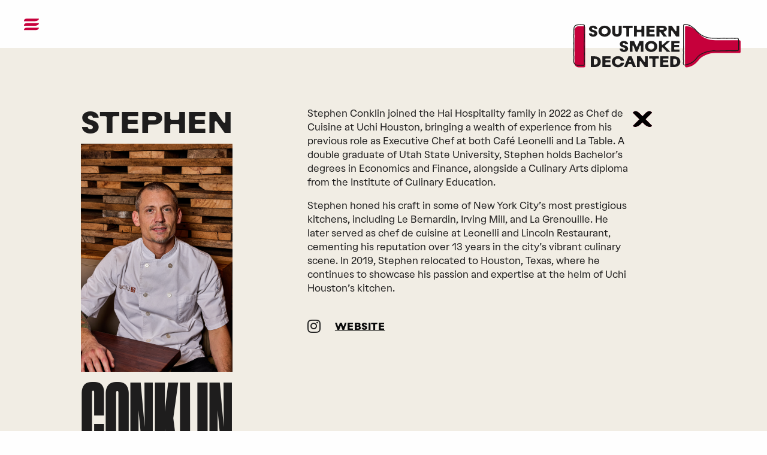

--- FILE ---
content_type: text/html; charset=UTF-8
request_url: https://www.southernsmoke.org/chef/stephen-conklin/
body_size: 24361
content:

<!doctype html>
  <html class="no-js" lang="en-US">
	<head>
		<meta charset="utf-8">
		<meta http-equiv="X-UA-Compatible" content="IE=edge">
<script type="text/javascript">
/* <![CDATA[ */
 var gform;gform||(document.addEventListener("gform_main_scripts_loaded",function(){gform.scriptsLoaded=!0}),window.addEventListener("DOMContentLoaded",function(){gform.domLoaded=!0}),gform={domLoaded:!1,scriptsLoaded:!1,initializeOnLoaded:function(o){gform.domLoaded&&gform.scriptsLoaded?o():!gform.domLoaded&&gform.scriptsLoaded?window.addEventListener("DOMContentLoaded",o):document.addEventListener("gform_main_scripts_loaded",o)},hooks:{action:{},filter:{}},addAction:function(o,n,r,t){gform.addHook("action",o,n,r,t)},addFilter:function(o,n,r,t){gform.addHook("filter",o,n,r,t)},doAction:function(o){gform.doHook("action",o,arguments)},applyFilters:function(o){return gform.doHook("filter",o,arguments)},removeAction:function(o,n){gform.removeHook("action",o,n)},removeFilter:function(o,n,r){gform.removeHook("filter",o,n,r)},addHook:function(o,n,r,t,i){null==gform.hooks[o][n]&&(gform.hooks[o][n]=[]);var e=gform.hooks[o][n];null==i&&(i=n+"_"+e.length),gform.hooks[o][n].push({tag:i,callable:r,priority:t=null==t?10:t})},doHook:function(n,o,r){var t;if(r=Array.prototype.slice.call(r,1),null!=gform.hooks[n][o]&&((o=gform.hooks[n][o]).sort(function(o,n){return o.priority-n.priority}),o.forEach(function(o){"function"!=typeof(t=o.callable)&&(t=window[t]),"action"==n?t.apply(null,r):r[0]=t.apply(null,r)})),"filter"==n)return r[0]},removeHook:function(o,n,t,i){var r;null!=gform.hooks[o][n]&&(r=(r=gform.hooks[o][n]).filter(function(o,n,r){return!!(null!=i&&i!=o.tag||null!=t&&t!=o.priority)}),gform.hooks[o][n]=r)}}); 
/* ]]> */
</script>

		<script src="https://kit.fontawesome.com/24d35216e4.js" crossorigin="anonymous"></script>
		<meta name="viewport" content="width=device-width, initial-scale=1">
		<title>Stephen Conklin &#x2d; Southern Smoke</title>

<!-- The SEO Framework by Sybre Waaijer -->
<meta name="robots" content="max-snippet:-1,max-image-preview:large,max-video-preview:-1" />
<link rel="canonical" href="https://www.southernsmoke.org/chef/stephen-conklin/" />
<meta name="description" content="Stephen Conklin joined the Hai Hospitality family in 2022 as Chef de Cuisine at Uchi Houston, bringing a wealth of experience from his previous role as&#8230;" />
<meta property="og:type" content="article" />
<meta property="og:locale" content="en_US" />
<meta property="og:site_name" content="Southern Smoke" />
<meta property="og:title" content="Stephen Conklin" />
<meta property="og:description" content="Stephen Conklin joined the Hai Hospitality family in 2022 as Chef de Cuisine at Uchi Houston, bringing a wealth of experience from his previous role as Executive Chef at both Caf&eacute; Leonelli and La&#8230;" />
<meta property="og:url" content="https://www.southernsmoke.org/chef/stephen-conklin/" />
<meta property="og:image" content="https://www.southernsmoke.org/wp-content/uploads/2022/07/BEO–05.14.24_Uchi_77.jpeg" />
<meta property="og:image:width" content="1366" />
<meta property="og:image:height" content="2048" />
<meta property="article:published_time" content="2022-07-07T07:41:56+00:00" />
<meta property="article:modified_time" content="2025-01-21T18:19:12+00:00" />
<meta property="article:publisher" content="https://www.facebook.com/southernsmokefoundation" />
<meta name="twitter:card" content="summary_large_image" />
<meta name="twitter:title" content="Stephen Conklin" />
<meta name="twitter:description" content="Stephen Conklin joined the Hai Hospitality family in 2022 as Chef de Cuisine at Uchi Houston, bringing a wealth of experience from his previous role as Executive Chef at both Caf&eacute; Leonelli and La&#8230;" />
<meta name="twitter:image" content="https://www.southernsmoke.org/wp-content/uploads/2022/07/BEO–05.14.24_Uchi_77.jpeg" />
<script type="application/ld+json">{"@context":"https://schema.org","@graph":[{"@type":"WebSite","@id":"https://www.southernsmoke.org/#/schema/WebSite","url":"https://www.southernsmoke.org/","name":"Southern Smoke","inLanguage":"en-US","potentialAction":{"@type":"SearchAction","target":{"@type":"EntryPoint","urlTemplate":"https://www.southernsmoke.org/search/{search_term_string}/"},"query-input":"required name=search_term_string"},"publisher":{"@type":"Organization","@id":"https://www.southernsmoke.org/#/schema/Organization","name":"Southern Smoke","url":"https://www.southernsmoke.org/"}},{"@type":"WebPage","@id":"https://www.southernsmoke.org/chef/stephen-conklin/","url":"https://www.southernsmoke.org/chef/stephen-conklin/","name":"Stephen Conklin &#x2d; Southern Smoke","description":"Stephen Conklin joined the Hai Hospitality family in 2022 as Chef de Cuisine at Uchi Houston, bringing a wealth of experience from his previous role as&#8230;","inLanguage":"en-US","isPartOf":{"@id":"https://www.southernsmoke.org/#/schema/WebSite"},"breadcrumb":{"@type":"BreadcrumbList","@id":"https://www.southernsmoke.org/#/schema/BreadcrumbList","itemListElement":[{"@type":"ListItem","position":1,"item":"https://www.southernsmoke.org/","name":"Southern Smoke"},{"@type":"ListItem","position":2,"item":"https://www.southernsmoke.org/chef/","name":"Archives: Festival Participants"},{"@type":"ListItem","position":3,"name":"Stephen Conklin"}]},"potentialAction":{"@type":"ReadAction","target":"https://www.southernsmoke.org/chef/stephen-conklin/"},"datePublished":"2022-07-07T07:41:56+00:00","dateModified":"2025-01-21T18:19:12+00:00"}]}</script>
<!-- / The SEO Framework by Sybre Waaijer | 42.80ms meta | 0.91ms boot -->

<link rel='dns-prefetch' href='//unpkg.com' />
<link rel='dns-prefetch' href='//cdn.jsdelivr.net' />
<link rel='stylesheet' id='wp-block-library-css' href='https://www.southernsmoke.org/wp-includes/css/dist/block-library/style.min.css' type='text/css' media='all' />
<style id='classic-theme-styles-inline-css' type='text/css'>
/*! This file is auto-generated */
.wp-block-button__link{color:#fff;background-color:#32373c;border-radius:9999px;box-shadow:none;text-decoration:none;padding:calc(.667em + 2px) calc(1.333em + 2px);font-size:1.125em}.wp-block-file__button{background:#32373c;color:#fff;text-decoration:none}
</style>
<style id='global-styles-inline-css' type='text/css'>
body{--wp--preset--color--black: #000000;--wp--preset--color--cyan-bluish-gray: #abb8c3;--wp--preset--color--white: #ffffff;--wp--preset--color--pale-pink: #f78da7;--wp--preset--color--vivid-red: #cf2e2e;--wp--preset--color--luminous-vivid-orange: #ff6900;--wp--preset--color--luminous-vivid-amber: #fcb900;--wp--preset--color--light-green-cyan: #7bdcb5;--wp--preset--color--vivid-green-cyan: #00d084;--wp--preset--color--pale-cyan-blue: #8ed1fc;--wp--preset--color--vivid-cyan-blue: #0693e3;--wp--preset--color--vivid-purple: #9b51e0;--wp--preset--gradient--vivid-cyan-blue-to-vivid-purple: linear-gradient(135deg,rgba(6,147,227,1) 0%,rgb(155,81,224) 100%);--wp--preset--gradient--light-green-cyan-to-vivid-green-cyan: linear-gradient(135deg,rgb(122,220,180) 0%,rgb(0,208,130) 100%);--wp--preset--gradient--luminous-vivid-amber-to-luminous-vivid-orange: linear-gradient(135deg,rgba(252,185,0,1) 0%,rgba(255,105,0,1) 100%);--wp--preset--gradient--luminous-vivid-orange-to-vivid-red: linear-gradient(135deg,rgba(255,105,0,1) 0%,rgb(207,46,46) 100%);--wp--preset--gradient--very-light-gray-to-cyan-bluish-gray: linear-gradient(135deg,rgb(238,238,238) 0%,rgb(169,184,195) 100%);--wp--preset--gradient--cool-to-warm-spectrum: linear-gradient(135deg,rgb(74,234,220) 0%,rgb(151,120,209) 20%,rgb(207,42,186) 40%,rgb(238,44,130) 60%,rgb(251,105,98) 80%,rgb(254,248,76) 100%);--wp--preset--gradient--blush-light-purple: linear-gradient(135deg,rgb(255,206,236) 0%,rgb(152,150,240) 100%);--wp--preset--gradient--blush-bordeaux: linear-gradient(135deg,rgb(254,205,165) 0%,rgb(254,45,45) 50%,rgb(107,0,62) 100%);--wp--preset--gradient--luminous-dusk: linear-gradient(135deg,rgb(255,203,112) 0%,rgb(199,81,192) 50%,rgb(65,88,208) 100%);--wp--preset--gradient--pale-ocean: linear-gradient(135deg,rgb(255,245,203) 0%,rgb(182,227,212) 50%,rgb(51,167,181) 100%);--wp--preset--gradient--electric-grass: linear-gradient(135deg,rgb(202,248,128) 0%,rgb(113,206,126) 100%);--wp--preset--gradient--midnight: linear-gradient(135deg,rgb(2,3,129) 0%,rgb(40,116,252) 100%);--wp--preset--font-size--small: 13px;--wp--preset--font-size--medium: 20px;--wp--preset--font-size--large: 36px;--wp--preset--font-size--x-large: 42px;--wp--preset--spacing--20: 0.44rem;--wp--preset--spacing--30: 0.67rem;--wp--preset--spacing--40: 1rem;--wp--preset--spacing--50: 1.5rem;--wp--preset--spacing--60: 2.25rem;--wp--preset--spacing--70: 3.38rem;--wp--preset--spacing--80: 5.06rem;--wp--preset--shadow--natural: 6px 6px 9px rgba(0, 0, 0, 0.2);--wp--preset--shadow--deep: 12px 12px 50px rgba(0, 0, 0, 0.4);--wp--preset--shadow--sharp: 6px 6px 0px rgba(0, 0, 0, 0.2);--wp--preset--shadow--outlined: 6px 6px 0px -3px rgba(255, 255, 255, 1), 6px 6px rgba(0, 0, 0, 1);--wp--preset--shadow--crisp: 6px 6px 0px rgba(0, 0, 0, 1);}:where(.is-layout-flex){gap: 0.5em;}:where(.is-layout-grid){gap: 0.5em;}body .is-layout-flow > .alignleft{float: left;margin-inline-start: 0;margin-inline-end: 2em;}body .is-layout-flow > .alignright{float: right;margin-inline-start: 2em;margin-inline-end: 0;}body .is-layout-flow > .aligncenter{margin-left: auto !important;margin-right: auto !important;}body .is-layout-constrained > .alignleft{float: left;margin-inline-start: 0;margin-inline-end: 2em;}body .is-layout-constrained > .alignright{float: right;margin-inline-start: 2em;margin-inline-end: 0;}body .is-layout-constrained > .aligncenter{margin-left: auto !important;margin-right: auto !important;}body .is-layout-constrained > :where(:not(.alignleft):not(.alignright):not(.alignfull)){max-width: var(--wp--style--global--content-size);margin-left: auto !important;margin-right: auto !important;}body .is-layout-constrained > .alignwide{max-width: var(--wp--style--global--wide-size);}body .is-layout-flex{display: flex;}body .is-layout-flex{flex-wrap: wrap;align-items: center;}body .is-layout-flex > *{margin: 0;}body .is-layout-grid{display: grid;}body .is-layout-grid > *{margin: 0;}:where(.wp-block-columns.is-layout-flex){gap: 2em;}:where(.wp-block-columns.is-layout-grid){gap: 2em;}:where(.wp-block-post-template.is-layout-flex){gap: 1.25em;}:where(.wp-block-post-template.is-layout-grid){gap: 1.25em;}.has-black-color{color: var(--wp--preset--color--black) !important;}.has-cyan-bluish-gray-color{color: var(--wp--preset--color--cyan-bluish-gray) !important;}.has-white-color{color: var(--wp--preset--color--white) !important;}.has-pale-pink-color{color: var(--wp--preset--color--pale-pink) !important;}.has-vivid-red-color{color: var(--wp--preset--color--vivid-red) !important;}.has-luminous-vivid-orange-color{color: var(--wp--preset--color--luminous-vivid-orange) !important;}.has-luminous-vivid-amber-color{color: var(--wp--preset--color--luminous-vivid-amber) !important;}.has-light-green-cyan-color{color: var(--wp--preset--color--light-green-cyan) !important;}.has-vivid-green-cyan-color{color: var(--wp--preset--color--vivid-green-cyan) !important;}.has-pale-cyan-blue-color{color: var(--wp--preset--color--pale-cyan-blue) !important;}.has-vivid-cyan-blue-color{color: var(--wp--preset--color--vivid-cyan-blue) !important;}.has-vivid-purple-color{color: var(--wp--preset--color--vivid-purple) !important;}.has-black-background-color{background-color: var(--wp--preset--color--black) !important;}.has-cyan-bluish-gray-background-color{background-color: var(--wp--preset--color--cyan-bluish-gray) !important;}.has-white-background-color{background-color: var(--wp--preset--color--white) !important;}.has-pale-pink-background-color{background-color: var(--wp--preset--color--pale-pink) !important;}.has-vivid-red-background-color{background-color: var(--wp--preset--color--vivid-red) !important;}.has-luminous-vivid-orange-background-color{background-color: var(--wp--preset--color--luminous-vivid-orange) !important;}.has-luminous-vivid-amber-background-color{background-color: var(--wp--preset--color--luminous-vivid-amber) !important;}.has-light-green-cyan-background-color{background-color: var(--wp--preset--color--light-green-cyan) !important;}.has-vivid-green-cyan-background-color{background-color: var(--wp--preset--color--vivid-green-cyan) !important;}.has-pale-cyan-blue-background-color{background-color: var(--wp--preset--color--pale-cyan-blue) !important;}.has-vivid-cyan-blue-background-color{background-color: var(--wp--preset--color--vivid-cyan-blue) !important;}.has-vivid-purple-background-color{background-color: var(--wp--preset--color--vivid-purple) !important;}.has-black-border-color{border-color: var(--wp--preset--color--black) !important;}.has-cyan-bluish-gray-border-color{border-color: var(--wp--preset--color--cyan-bluish-gray) !important;}.has-white-border-color{border-color: var(--wp--preset--color--white) !important;}.has-pale-pink-border-color{border-color: var(--wp--preset--color--pale-pink) !important;}.has-vivid-red-border-color{border-color: var(--wp--preset--color--vivid-red) !important;}.has-luminous-vivid-orange-border-color{border-color: var(--wp--preset--color--luminous-vivid-orange) !important;}.has-luminous-vivid-amber-border-color{border-color: var(--wp--preset--color--luminous-vivid-amber) !important;}.has-light-green-cyan-border-color{border-color: var(--wp--preset--color--light-green-cyan) !important;}.has-vivid-green-cyan-border-color{border-color: var(--wp--preset--color--vivid-green-cyan) !important;}.has-pale-cyan-blue-border-color{border-color: var(--wp--preset--color--pale-cyan-blue) !important;}.has-vivid-cyan-blue-border-color{border-color: var(--wp--preset--color--vivid-cyan-blue) !important;}.has-vivid-purple-border-color{border-color: var(--wp--preset--color--vivid-purple) !important;}.has-vivid-cyan-blue-to-vivid-purple-gradient-background{background: var(--wp--preset--gradient--vivid-cyan-blue-to-vivid-purple) !important;}.has-light-green-cyan-to-vivid-green-cyan-gradient-background{background: var(--wp--preset--gradient--light-green-cyan-to-vivid-green-cyan) !important;}.has-luminous-vivid-amber-to-luminous-vivid-orange-gradient-background{background: var(--wp--preset--gradient--luminous-vivid-amber-to-luminous-vivid-orange) !important;}.has-luminous-vivid-orange-to-vivid-red-gradient-background{background: var(--wp--preset--gradient--luminous-vivid-orange-to-vivid-red) !important;}.has-very-light-gray-to-cyan-bluish-gray-gradient-background{background: var(--wp--preset--gradient--very-light-gray-to-cyan-bluish-gray) !important;}.has-cool-to-warm-spectrum-gradient-background{background: var(--wp--preset--gradient--cool-to-warm-spectrum) !important;}.has-blush-light-purple-gradient-background{background: var(--wp--preset--gradient--blush-light-purple) !important;}.has-blush-bordeaux-gradient-background{background: var(--wp--preset--gradient--blush-bordeaux) !important;}.has-luminous-dusk-gradient-background{background: var(--wp--preset--gradient--luminous-dusk) !important;}.has-pale-ocean-gradient-background{background: var(--wp--preset--gradient--pale-ocean) !important;}.has-electric-grass-gradient-background{background: var(--wp--preset--gradient--electric-grass) !important;}.has-midnight-gradient-background{background: var(--wp--preset--gradient--midnight) !important;}.has-small-font-size{font-size: var(--wp--preset--font-size--small) !important;}.has-medium-font-size{font-size: var(--wp--preset--font-size--medium) !important;}.has-large-font-size{font-size: var(--wp--preset--font-size--large) !important;}.has-x-large-font-size{font-size: var(--wp--preset--font-size--x-large) !important;}
.wp-block-navigation a:where(:not(.wp-element-button)){color: inherit;}
:where(.wp-block-post-template.is-layout-flex){gap: 1.25em;}:where(.wp-block-post-template.is-layout-grid){gap: 1.25em;}
:where(.wp-block-columns.is-layout-flex){gap: 2em;}:where(.wp-block-columns.is-layout-grid){gap: 2em;}
.wp-block-pullquote{font-size: 1.5em;line-height: 1.6;}
</style>
<link rel='stylesheet' id='trp-language-switcher-style-css' href='https://www.southernsmoke.org/wp-content/plugins/translatepress-multilingual/assets/css/trp-language-switcher.css?ver=2.8.3' type='text/css' media='all' />
<link rel='stylesheet' id='flickity-css-css' href='https://unpkg.com/flickity@2/dist/flickity.min.css' type='text/css' media='all' />
<link rel='stylesheet' id='app-css' href='https://www.southernsmoke.org/wp-content/themes/southern-smoke/assets/css/app.css?ver=1.02.149' type='text/css' media='all' />
<script type="text/javascript" src="https://www.southernsmoke.org/wp-content/plugins/jquery-manager/assets/js/jquery-3.5.1.min.js" id="jquery-core-js"></script>
<script type="text/javascript" src="https://www.southernsmoke.org/wp-content/plugins/jquery-manager/assets/js/jquery-migrate-3.3.0.min.js" id="jquery-migrate-js"></script>
<script type="text/javascript" id="gk-gravityview-blocks-js-extra">
/* <![CDATA[ */
var gkGravityViewBlocks = {"home_page":"https:\/\/www.southernsmoke.org","ajax_url":"https:\/\/www.southernsmoke.org\/wp-admin\/admin-ajax.php","create_new_view_url":"https:\/\/www.southernsmoke.org\/wp-admin\/post-new.php?post_type=gravityview","edit_view_url":"https:\/\/www.southernsmoke.org\/wp-admin\/post.php?action=edit&post=%s","views":[],"gk-gravityview-blocks\/entry":{"previewImage":"https:\/\/www.southernsmoke.org\/wp-content\/plugins\/gravityview\/future\/includes\/gutenberg\/blocks\/entry\/preview.svg"},"gk-gravityview-blocks\/entry-field":{"previewImage":"https:\/\/www.southernsmoke.org\/wp-content\/plugins\/gravityview\/future\/includes\/gutenberg\/blocks\/entry-field\/preview.svg"},"gk-gravityview-blocks\/entry-link":{"previewImage":"https:\/\/www.southernsmoke.org\/wp-content\/plugins\/gravityview\/future\/includes\/gutenberg\/blocks\/entry-link\/preview.svg"},"gk-gravityview-blocks\/view":{"previewImage":"https:\/\/www.southernsmoke.org\/wp-content\/plugins\/gravityview\/future\/includes\/gutenberg\/blocks\/view\/preview.svg"},"gk-gravityview-blocks\/view-details":{"previewImage":"https:\/\/www.southernsmoke.org\/wp-content\/plugins\/gravityview\/future\/includes\/gutenberg\/blocks\/view-details\/preview.svg"}};
/* ]]> */
</script>
<link rel="https://api.w.org/" href="https://www.southernsmoke.org/wp-json/" /><link rel="alternate" type="application/json" href="https://www.southernsmoke.org/wp-json/wp/v2/chef/1119" /><link rel="EditURI" type="application/rsd+xml" title="RSD" href="https://www.southernsmoke.org/xmlrpc.php?rsd" />
<link rel="alternate" type="application/json+oembed" href="https://www.southernsmoke.org/wp-json/oembed/1.0/embed?url=https%3A%2F%2Fwww.southernsmoke.org%2Fchef%2Fstephen-conklin%2F" />
<link rel="alternate" type="text/xml+oembed" href="https://www.southernsmoke.org/wp-json/oembed/1.0/embed?url=https%3A%2F%2Fwww.southernsmoke.org%2Fchef%2Fstephen-conklin%2F&#038;format=xml" />

		<!-- GA Google Analytics @ https://m0n.co/ga -->
		<script>
			(function(i,s,o,g,r,a,m){i['GoogleAnalyticsObject']=r;i[r]=i[r]||function(){
			(i[r].q=i[r].q||[]).push(arguments)},i[r].l=1*new Date();a=s.createElement(o),
			m=s.getElementsByTagName(o)[0];a.async=1;a.src=g;m.parentNode.insertBefore(a,m)
			})(window,document,'script','https://www.google-analytics.com/analytics.js','ga');
			ga('create', 'UA-53550802-11', 'auto');
			ga('send', 'pageview');
		</script>

	<link rel="alternate" hreflang="en-US" href="https://www.southernsmoke.org/chef/stephen-conklin/"/>
<link rel="alternate" hreflang="es-MX" href="https://www.southernsmoke.org/es/chef/stephen-conklin/"/>
<link rel="alternate" hreflang="zh-CN" href="https://www.southernsmoke.org/zh/chef/stephen-conklin/"/>
<link rel="alternate" hreflang="ko-KR" href="https://www.southernsmoke.org/ko/chef/stephen-conklin/"/>
<link rel="alternate" hreflang="vi" href="https://www.southernsmoke.org/vi/chef/stephen-conklin/"/>
<link rel="alternate" hreflang="ar" href="https://www.southernsmoke.org/ar/chef/stephen-conklin/"/>
<link rel="alternate" hreflang="en" href="https://www.southernsmoke.org/chef/stephen-conklin/"/>
<link rel="alternate" hreflang="es" href="https://www.southernsmoke.org/es/chef/stephen-conklin/"/>
<link rel="alternate" hreflang="zh" href="https://www.southernsmoke.org/zh/chef/stephen-conklin/"/>
<link rel="alternate" hreflang="ko" href="https://www.southernsmoke.org/ko/chef/stephen-conklin/"/>
<meta name="tec-api-version" content="v1"><meta name="tec-api-origin" content="https://www.southernsmoke.org"><link rel="alternate" href="https://www.southernsmoke.org/wp-json/tribe/events/v1/" /><script type="text/javascript">
	var $financeData = {"1":{"id":"1","state":"AL","total_emergency_relief_funds_distributed":"$63,593.00","total_counseling_sessions":"","mental_health_partners":""},"2":{"id":"2","state":"AK","total_emergency_relief_funds_distributed":"$12,420.00","total_counseling_sessions":"","mental_health_partners":""},"3":{"id":"3","state":"AZ","total_emergency_relief_funds_distributed":"$96,119.00","total_counseling_sessions":"","mental_health_partners":""},"4":{"id":"4","state":"AR","total_emergency_relief_funds_distributed":"$19,475.00","total_counseling_sessions":"","mental_health_partners":""},"5":{"id":"5","state":"CA","total_emergency_relief_funds_distributed":"$1,302,757.00","total_counseling_sessions":"1,042","mental_health_partners":"Cal Lutheran University"},"6":{"id":"6","state":"CO","total_emergency_relief_funds_distributed":"$182,572.00","total_counseling_sessions":"","mental_health_partners":""},"7":{"id":"7","state":"CT","total_emergency_relief_funds_distributed":"$42,842.00","total_counseling_sessions":"","mental_health_partners":""},"8":{"id":"8","state":"DE","total_emergency_relief_funds_distributed":"$7,260.00","total_counseling_sessions":"","mental_health_partners":""},"9":{"id":"9","state":"DC","total_emergency_relief_funds_distributed":"$15,985.00","total_counseling_sessions":"106","mental_health_partners":"George Washington University"},"10":{"id":"10","state":"FL","total_emergency_relief_funds_distributed":"$1,630,519.00","total_counseling_sessions":"3","mental_health_partners":"Florida Institute of Technology"},"11":{"id":"11","state":"GA","total_emergency_relief_funds_distributed":"$537,011.00","total_counseling_sessions":"","mental_health_partners":""},"12":{"id":"12","state":"HI","total_emergency_relief_funds_distributed":"$421,610.00","total_counseling_sessions":"","mental_health_partners":""},"13":{"id":"13","state":"ID","total_emergency_relief_funds_distributed":"$12,159.00","total_counseling_sessions":"","mental_health_partners":""},"14":{"id":"14","state":"IL","total_emergency_relief_funds_distributed":"$3,100,854.00","total_counseling_sessions":"864","mental_health_partners":"Northern Illinois University"},"15":{"id":"15","state":"IN","total_emergency_relief_funds_distributed":"$50,778.00","total_counseling_sessions":"","mental_health_partners":""},"16":{"id":"16","state":"IA","total_emergency_relief_funds_distributed":"$25,400.00","total_counseling_sessions":"","mental_health_partners":""},"17":{"id":"17","state":"KS","total_emergency_relief_funds_distributed":"$19,315.00","total_counseling_sessions":"","mental_health_partners":""},"18":{"id":"18","state":"KY","total_emergency_relief_funds_distributed":"$92,626.00","total_counseling_sessions":"","mental_health_partners":""},"19":{"id":"19","state":"LA","total_emergency_relief_funds_distributed":"$558,362.00","total_counseling_sessions":"600","mental_health_partners":"Louisiana State University"},"20":{"id":"20","state":"ME","total_emergency_relief_funds_distributed":"$15,890.00","total_counseling_sessions":"209","mental_health_partners":"University of Maine"},"21":{"id":"21","state":"MD","total_emergency_relief_funds_distributed":"$106,464.00","total_counseling_sessions":"","mental_health_partners":""},"22":{"id":"22","state":"MA","total_emergency_relief_funds_distributed":"$99,721.00","total_counseling_sessions":"307","mental_health_partners":"Boston University"},"23":{"id":"23","state":"MI","total_emergency_relief_funds_distributed":"$91,295.00","total_counseling_sessions":"1","mental_health_partners":"Michigan School of Psychology"},"24":{"id":"24","state":"MN","total_emergency_relief_funds_distributed":"$46,866.00","total_counseling_sessions":"","mental_health_partners":""},"25":{"id":"25","state":"MS","total_emergency_relief_funds_distributed":"$129,431.00","total_counseling_sessions":"","mental_health_partners":""},"26":{"id":"26","state":"MO","total_emergency_relief_funds_distributed":"$43,220.00","total_counseling_sessions":"","mental_health_partners":""},"27":{"id":"27","state":"MT","total_emergency_relief_funds_distributed":"$0.00","total_counseling_sessions":"","mental_health_partners":""},"28":{"id":"28","state":"NE","total_emergency_relief_funds_distributed":"$27,710.00","total_counseling_sessions":"","mental_health_partners":""},"29":{"id":"29","state":"NV","total_emergency_relief_funds_distributed":"$40,830.00","total_counseling_sessions":"","mental_health_partners":""},"30":{"id":"30","state":"NH","total_emergency_relief_funds_distributed":"$21,744.00","total_counseling_sessions":"","mental_health_partners":""},"31":{"id":"31","state":"NJ","total_emergency_relief_funds_distributed":"$138,637.00","total_counseling_sessions":"","mental_health_partners":""},"32":{"id":"32","state":"NM","total_emergency_relief_funds_distributed":"$63,980.00","total_counseling_sessions":"","mental_health_partners":""},"33":{"id":"33","state":"NY","total_emergency_relief_funds_distributed":"$686,807.00","total_counseling_sessions":"1,535","mental_health_partners":"Yeshiva University + New York University + Roberts Wesleyan University"},"34":{"id":"34","state":"NC","total_emergency_relief_funds_distributed":"$546,770.00","total_counseling_sessions":"","mental_health_partners":""},"35":{"id":"35","state":"OH","total_emergency_relief_funds_distributed":"$166,068.00","total_counseling_sessions":"","mental_health_partners":""},"36":{"id":"36","state":"OK","total_emergency_relief_funds_distributed":"$65,681.00","total_counseling_sessions":"","mental_health_partners":""},"37":{"id":"37","state":"OR","total_emergency_relief_funds_distributed":"$138,976.00","total_counseling_sessions":"","mental_health_partners":""},"38":{"id":"38","state":"PA","total_emergency_relief_funds_distributed":"$169,715.00","total_counseling_sessions":"","mental_health_partners":""},"39":{"id":"39","state":"RI","total_emergency_relief_funds_distributed":"$5,350.00","total_counseling_sessions":"","mental_health_partners":""},"40":{"id":"40","state":"SC","total_emergency_relief_funds_distributed":"$266,377.00","total_counseling_sessions":"301","mental_health_partners":"University of South Carolina"},"41":{"id":"41","state":"SD","total_emergency_relief_funds_distributed":"$2,550.00","total_counseling_sessions":"","mental_health_partners":""},"42":{"id":"42","state":"TN","total_emergency_relief_funds_distributed":"$197,143.00","total_counseling_sessions":"99","mental_health_partners":"East Tennessee State University"},"43":{"id":"43","state":"TX","total_emergency_relief_funds_distributed":"$2,335,707.00","total_counseling_sessions":"3,948","mental_health_partners":"University of Houston"},"44":{"id":"44","state":"UT","total_emergency_relief_funds_distributed":"$9,900.00","total_counseling_sessions":"","mental_health_partners":""},"45":{"id":"45","state":"VT","total_emergency_relief_funds_distributed":"$6,210.00","total_counseling_sessions":"","mental_health_partners":""},"46":{"id":"46","state":"VA","total_emergency_relief_funds_distributed":"$118,888.00","total_counseling_sessions":"136","mental_health_partners":"George Washington University"},"47":{"id":"47","state":"WA","total_emergency_relief_funds_distributed":"$104,450.00","total_counseling_sessions":"","mental_health_partners":""},"48":{"id":"48","state":"WV","total_emergency_relief_funds_distributed":"$13,570.00","total_counseling_sessions":"","mental_health_partners":""},"49":{"id":"49","state":"WI","total_emergency_relief_funds_distributed":"$61,387.00","total_counseling_sessions":"","mental_health_partners":""},"50":{"id":"50","state":"WY","total_emergency_relief_funds_distributed":"$22,403.00","total_counseling_sessions":"","mental_health_partners":""},"51":{"id":"51","state":"PR","total_emergency_relief_funds_distributed":"$50,640.00","total_counseling_sessions":"","mental_health_partners":""}};
	</script><link rel="icon" href="https://www.southernsmoke.org/wp-content/uploads/2022/06/favicon.ico" sizes="32x32" />
<link rel="icon" href="https://www.southernsmoke.org/wp-content/uploads/2022/06/favicon.ico" sizes="192x192" />
<link rel="apple-touch-icon" href="https://www.southernsmoke.org/wp-content/uploads/2022/06/favicon.ico" />
<meta name="msapplication-TileImage" content="https://www.southernsmoke.org/wp-content/uploads/2022/06/favicon.ico" />
		<style type="text/css" id="wp-custom-css">
			.grecaptcha-badge {
	bottom: unset !important;
	top: -99999px !important;
}		</style>
			</head>
	<body class="chef-template-default single single-chef postid-1119 translatepress-en_US tribe-no-js not-home post-type-chef page-stephen-conklin os-mac" style="--base-color: #C7003C;--alt-base-color: #221F20;--alt2-base-color: #FFFFFF;--alt3-base-color: #FFFFFF;--alt4-base-color: #C7003C;--alt5-base-color: #221F20;--alt6-base-color: #F1EDE4;--alt7-base-color: #FFFFFF;--alt8-base-color: #C7003C;--alt9-base-color: #FFFFFF;--alt10-base-color: #C7003C;--alt11-base-color: #F1EDE4;--alt12-base-color: #FFFFFF;--alt13-base-color: #C7003C;--alt14-base-color: #F1EDE4;--alt15-base-color: #F1EDE4;--alt16-base-color: #FFFFFF;--alt17-base-color: #FFFFFF;--short-border-slim: url(../img/short-border-maroon-slim.svg);--border: url(../img/border-maroon.svg);--long-border: url(../img/long-border-maroon.svg);--long-border-small: url(../img/long-border-maroon-small.svg);--alt-long-border: url(../img/long-border-maroon.svg);--alt-long-border-small: url(../img/long-border-maroon-small.svg);--long-line-straight: url(../img/long-border-straight-maroon.svg);--accordion-open: url(../img/icon-plus-maroon-alt.svg);--accordion-close: url(../img/icon-plus-maroon-alt.svg);--icon-copy: url(../img/icon-copy-maroon.svg);--arrow-right: url(../img/icon-right-arrow-white-maroon.svg);--arrow-left: url(../img/icon-left-arrow-white-maroon.svg);--arrow-down: url(../img/icon-arrow-down-maroon.svg);--times-svg: url(../img/icon-times-maroon.svg);--line-color: #C7003C;--arrow-line-down: url(../img/icon-arrow-line-down-yellow.svg);--arrow-line-up: url(../img/icon-arrow-line-up-yellow.svg)">
    
    
<div class="hide" aria-hidden="true">
	<img src="https://www.southernsmoke.org/wp-content/themes/southern-smoke/assets/img/icon-download-maroon.svg">
</div>

<header class="bg-color-white color-nero is-festival is-annual-event">
	
    <div class="panel-announcement hide  type-pop-up hide-not-home">
        <div class="announcement-container">
                            <div class="announcement-overlay trigg-close"></div>
                <div class="announcement-content">
                    <img src="https://www.southernsmoke.org/wp-content/themes/southern-smoke/assets/img/icon-times.svg" alt="" class="icon-close trigg-close">
                                            <div class="announcement-title h1-style small">
                            We've Got You: All the Good Stuff in One Place                         </div>
                                                                <div class="announcement-text">
                            <p>Need support, want to get involved, or counting down to the Southern Smoke Festival? Start here for quick access to resources, relief, and ways to be part of the movement.</p>
<p><a href="https://southernsmoke.org/symposium-2025/#lineup" class="button button-secondary" target="">Southern Smoke Symposium 2025</a><br />
<a href="https://southernsmoke.org/how-to-help/" class="button button-secondary" target="">Other Ways to Help</a><br />
<a href="https://southernsmoke.org/#home-programs" class="button button-secondary" target="">Apply for Help</a></p>
                        </div>
                                                        </div>
                    </div>
    </div>

	<div class="header-container">
		<div class="logo-container">
			<div class="grid-container">
				<a href="https://www.southernsmoke.org/chef/stephen-conklin/#lineup" class="logo-animated">
											<svg xmlns="http://www.w3.org/2000/svg" class="logo" viewBox="0 0 325 85">
  <g transform="matrix(1, 0, 0, 1, -3.565874, -6.751345)">
    <g class="main-logo" transform="">
      <path id="Path_5523" data-name="Path 5523" d="M 40.724 24.885 C 40.801 26.236 42.002 27.243 43.347 27.08 C 44.816 27.081 45.711 26.385 45.71 25.259 C 45.71 24.421 45.22 23.581 43.518 23.09 L 40.894 22.312 C 37.812 21.414 35.447 19.45 35.446 16.413 C 35.446 12.973 38.674 10.342 43.229 10.341 C 47.466 10.344 51.011 12.509 51.329 16.556 L 45.77 16.556 C 45.674 15.265 44.518 14.317 43.232 14.474 C 41.76 14.474 40.868 15.198 40.868 16.239 C 40.869 17.107 41.478 17.743 43.029 18.176 L 45.826 19.015 C 49.429 20.055 51.275 22.282 51.275 24.998 C 51.276 28.67 48.019 31.215 43.348 31.215 C 39.023 31.217 35.564 29.02 35.163 24.885 L 40.724 24.885 Z" fill="#1e1d1d" style="transform-origin: 43.273px 20.795px;"></path>
      <path id="Path_5524" data-name="Path 5524" d="M 71.015 20.776 C 71.138 17.497 68.443 14.807 65.163 14.938 C 61.888 14.817 59.197 17.502 59.312 20.778 C 59.198 24.055 61.888 26.739 65.164 26.619 C 68.444 26.749 71.14 24.057 71.015 20.776 M 53.461 20.781 C 53.455 14.969 58.415 10.34 65.158 10.341 C 71.901 10.342 76.863 14.994 76.861 20.777 C 76.858 26.561 71.905 31.217 65.163 31.216 C 58.422 31.215 53.458 26.589 53.461 20.781" fill="#1e1d1d" style="transform-origin: 65.159px 20.778px;"></path>
      <path id="Path_5525" data-name="Path 5525" d="M 79.657 22.747 L 79.656 10.633 L 85.218 10.633 L 85.22 23.037 C 85.22 25.262 86.49 26.65 88.651 26.649 C 90.784 26.649 92.052 25.261 92.052 23.036 L 92.05 10.632 L 97.614 10.631 L 97.613 22.744 C 97.621 28.182 93.955 31.187 88.653 31.188 C 83.32 31.188 79.658 28.18 79.657 22.747" fill="#1e1d1d" style="transform-origin: 89.269px 19.759px;"></path>
      <path id="Path_5526" data-name="Path 5526" d="M 99.859 14.767 L 99.857 10.633 L 118.477 10.63 L 118.477 14.763 L 113.405 14.767 C 112.611 14.697 111.929 15.328 111.937 16.125 L 111.942 30.868 L 106.403 30.871 L 106.401 16.127 C 106.415 15.338 105.747 14.707 104.959 14.766 L 99.859 14.767 Z" fill="#1e1d1d" style="transform-origin: 110.963px 19.393px;"></path>
      <path id="Path_5527" data-name="Path 5527" d="M 120.955 30.87 L 120.953 10.634 L 126.514 10.631 L 126.516 16.875 C 126.524 17.639 127.165 18.243 127.929 18.205 L 133.779 18.205 C 134.539 18.232 135.174 17.634 135.193 16.875 L 135.192 10.63 L 140.725 10.629 L 140.728 30.868 L 135.194 30.869 L 135.193 23.669 C 135.174 22.91 134.54 22.312 133.781 22.339 L 127.93 22.34 C 127.167 22.302 126.526 22.906 126.518 23.67 L 126.518 30.87 L 120.955 30.87 Z" fill="#1e1d1d" style="transform-origin: 130.84px 20.751px;"></path>
      <path id="Path_5528" data-name="Path 5528" d="M 144.76 30.87 L 144.757 10.634 L 160.436 10.629 L 160.434 14.764 L 151.588 14.765 C 150.871 14.681 150.252 15.263 150.292 15.984 L 150.297 16.73 C 150.259 17.449 150.878 18.03 151.593 17.945 L 159.837 17.943 L 159.838 22.047 L 151.591 22.055 C 150.845 22.042 150.247 22.669 150.297 23.414 L 150.292 25.406 C 150.245 26.146 150.848 26.765 151.589 26.737 L 160.439 26.734 L 160.438 30.866 L 144.76 30.87 Z" fill="#1e1d1d" style="transform-origin: 152.598px 20.749px;"></path>
      <path id="Path_5529" data-name="Path 5529" d="M 169.455 16.761 C 169.466 17.504 170.102 18.087 170.844 18.031 L 175.975 18.031 C 176.967 18.138 177.843 17.38 177.878 16.382 C 177.837 15.389 176.959 14.643 175.974 14.764 L 170.839 14.765 C 170.093 14.702 169.455 15.291 169.454 16.038 L 169.455 16.761 Z M 163.92 30.871 L 163.921 10.634 L 176.257 10.63 C 180.813 10.628 183.551 13.29 183.551 16.382 C 183.551 19.042 181.592 21.123 178.564 21.53 C 177.355 21.704 177.153 22.514 177.844 23.38 L 183.9 30.868 L 177.298 30.87 L 171.414 22.862 C 170.723 21.878 169.455 22.196 169.456 23.386 L 169.458 30.869 L 163.92 30.871 Z" fill="#1e1d1d" style="transform-origin: 173.113px 20.965px;"></path>
      <path id="Path_5530" data-name="Path 5530" d="M 186.604 30.869 L 186.602 10.634 L 193.058 10.633 L 199.864 20.406 C 200.613 21.474 201.967 21.242 201.967 19.798 L 201.966 10.633 L 207.009 10.63 L 207.011 30.869 L 201.274 30.869 L 193.781 20.143 C 193.002 19.073 191.647 19.305 191.65 20.692 L 191.649 30.87 L 186.604 30.869 Z" fill="#1e1d1d" style="transform-origin: 196.807px 20.751px;"></path>
      <path id="Path_5531" data-name="Path 5531" d="M 99.283 53.791 C 99.36 55.142 100.561 56.149 101.906 55.986 C 103.375 55.987 104.27 55.291 104.269 54.165 C 104.269 53.327 103.779 52.487 102.077 51.996 L 99.453 51.218 C 96.371 50.32 94.006 48.356 94.005 45.319 C 94.005 41.879 97.233 39.248 101.788 39.247 C 106.025 39.25 109.57 41.415 109.888 45.462 L 104.329 45.462 C 104.233 44.171 103.077 43.223 101.791 43.38 C 100.319 43.38 99.427 44.104 99.427 45.145 C 99.428 46.013 100.032 46.65 101.588 47.082 L 104.385 47.921 C 107.988 48.961 109.834 51.188 109.834 53.904 C 109.834 57.576 106.578 60.121 101.907 60.121 C 97.582 60.123 94.123 57.926 93.722 53.791 L 99.283 53.791 Z" fill="#1e1d1d" style="transform-origin: 101.832px 49.701px;"></path>
      <path id="Path_5532" data-name="Path 5532" d="M 113.03 59.776 L 113.028 39.54 L 121.242 39.54 L 125.222 49.078 C 125.444 49.922 126.495 50.208 127.114 49.595 C 127.257 49.453 127.361 49.274 127.413 49.079 L 131.389 39.538 L 139.089 39.533 L 139.089 59.772 L 134.072 59.771 L 134.071 49.16 C 134.07 47.8 132.6 47.598 132.052 48.928 L 127.702 59.772 L 124.445 59.777 L 120.119 48.932 C 119.57 47.574 118.043 47.805 118.043 49.193 L 118.044 59.776 L 113.03 59.776 Z" fill="#1e1d1d" style="transform-origin: 126.06px 49.655px;"></path>
      <path id="Path_5533" data-name="Path 5533" d="M 159.661 49.682 C 159.784 46.403 157.089 43.713 153.81 43.844 C 150.534 43.723 147.843 46.408 147.958 49.684 C 147.844 52.961 150.534 55.645 153.81 55.525 C 157.09 55.655 159.786 52.963 159.661 49.682 M 142.107 49.687 C 142.102 43.876 147.061 39.246 153.804 39.247 C 160.547 39.248 165.509 43.9 165.507 49.683 C 165.505 55.467 160.551 60.123 153.809 60.122 C 147.068 60.121 142.104 55.495 142.107 49.687" fill="#1e1d1d" style="transform-origin: 153.805px 49.684px;"></path>
      <path id="Path_5534" data-name="Path 5534" d="M 168.535 59.776 L 168.533 39.54 L 174.094 39.537 L 174.096 45.551 C 174.096 46.62 175.163 46.966 175.999 46.244 L 183.665 39.535 L 189.748 39.533 L 180.409 47.746 C 179.68 48.255 179.666 49.329 180.381 49.857 L 190.384 59.775 L 183.669 59.777 L 176.086 52.083 C 175.587 51.399 174.534 51.512 174.191 52.286 C 174.122 52.441 174.09 52.609 174.097 52.778 L 174.099 59.775 L 168.535 59.776 Z" fill="#1e1d1d" style="transform-origin: 179.164px 49.736px;"></path>
      <path id="Path_5535" data-name="Path 5535" d="M 191.879 59.776 L 191.876 39.54 L 207.555 39.535 L 207.553 43.67 L 198.707 43.671 C 197.989 43.586 197.37 44.17 197.411 44.89 L 197.406 45.643 C 197.369 46.363 197.988 46.942 198.704 46.858 L 206.956 46.849 L 206.957 50.953 L 198.71 50.961 C 197.964 50.949 197.367 51.576 197.416 52.32 L 197.411 54.312 C 197.364 55.052 197.967 55.671 198.708 55.643 L 207.558 55.64 L 207.557 59.772 L 191.879 59.776 Z" fill="#1e1d1d" style="transform-origin: 199.717px 49.656px;"></path>
      <path id="Path_5536" data-name="Path 5536" d="M 195.814 74.462 C 195.785 73.604 196.515 72.914 197.37 72.988 L 198.004 72.988 C 201.058 72.987 203.25 74.838 203.25 78.539 C 203.25 82.239 201.061 84.089 198.008 84.086 L 197.372 84.086 C 196.516 84.16 195.788 83.471 195.815 82.612 L 195.814 74.462 Z M 197.859 88.659 C 204.834 88.653 209.158 84.379 209.159 78.539 C 209.159 72.698 204.833 68.42 197.857 68.418 L 190.016 68.42 L 190.02 88.658 L 197.859 88.659 Z M 186.532 88.66 L 186.532 84.526 L 177.687 84.531 C 176.945 84.561 176.341 83.943 176.391 83.203 L 176.389 81.206 C 176.339 80.462 176.937 79.835 177.682 79.849 L 185.926 79.847 L 185.925 75.742 L 177.681 75.744 C 176.966 75.828 176.347 75.249 176.384 74.529 L 176.389 73.775 C 176.352 73.057 176.97 72.477 177.686 72.561 L 186.534 72.56 L 186.535 68.425 L 170.854 68.43 L 170.857 88.667 L 186.532 88.66 Z M 154.854 72.562 C 155.641 72.503 156.307 73.132 156.296 73.921 L 156.3 88.665 L 161.833 88.664 L 161.832 73.919 C 161.824 73.121 162.506 72.491 163.3 72.561 L 168.373 72.559 L 168.373 68.426 L 149.748 68.429 L 149.747 72.563 L 154.854 72.562 Z M 131.915 88.669 L 131.913 78.493 C 131.913 77.104 133.266 76.874 134.043 77.943 L 141.54 88.668 L 147.276 88.668 L 147.271 68.43 L 142.23 68.435 L 142.23 77.601 C 142.23 79.044 140.876 79.278 140.126 78.208 L 133.322 68.434 L 126.866 68.431 L 126.869 88.67 L 131.915 88.669 Z M 112.139 79.189 C 111.737 79.193 111.533 78.899 111.736 78.35 L 112.917 75.199 C 113.026 74.744 113.587 74.579 113.927 74.901 C 114.011 74.981 114.071 75.085 114.099 75.198 L 115.281 78.35 C 115.483 78.899 115.251 79.186 114.85 79.19 L 112.139 79.189 Z M 107.99 88.672 L 109.719 84.133 C 109.993 83.406 110.704 82.936 111.48 82.975 L 115.517 82.973 C 116.285 82.938 116.986 83.407 117.246 84.13 L 118.98 88.666 L 124.888 88.667 L 116.462 68.433 L 110.61 68.434 L 102.196 88.673 L 107.99 88.672 Z M 90.61 89.023 C 96.806 89.018 101.564 85.435 102.284 80.579 L 95.968 80.58 C 95.286 82.948 93.069 84.539 90.606 84.427 C 86.111 84.486 83.237 79.656 85.434 75.733 C 86.48 73.865 88.464 72.719 90.605 72.747 C 93.134 72.617 95.397 74.304 95.995 76.764 L 102.311 76.761 C 101.648 71.818 96.861 68.147 90.607 68.148 C 83.893 68.15 78.876 72.804 78.878 78.587 C 78.879 84.37 83.894 89.022 90.611 89.022 M 76.691 88.677 L 76.69 84.542 L 67.842 84.543 C 67.101 84.573 66.497 83.954 66.545 83.215 L 66.544 81.219 C 66.496 80.475 67.092 79.849 67.837 79.861 L 76.086 79.857 L 76.085 75.753 L 67.841 75.753 C 67.126 75.838 66.507 75.259 66.544 74.54 L 66.549 73.786 C 66.511 73.067 67.13 72.487 67.846 72.573 L 76.686 72.575 L 76.685 68.442 L 61.004 68.441 L 61.008 88.68 L 76.691 88.677 Z M 44.576 74.486 C 44.547 73.627 45.276 72.936 46.133 73.012 L 46.767 73.011 C 49.821 73.011 52.013 74.86 52.013 78.56 C 52.014 82.261 49.823 84.112 46.77 84.108 L 46.135 84.109 C 45.279 84.183 44.552 83.492 44.58 82.633 L 44.576 74.486 Z M 46.622 88.682 C 53.599 88.681 57.921 84.401 57.92 78.562 C 57.919 72.723 53.598 68.443 46.622 68.443 L 38.782 68.449 L 38.785 88.683 L 46.622 88.682 Z" fill="#1e1d1d" style="transform-origin: 122.578px 77.682px;"></path>
    </g>
    <g class="graphic">
      <path id="Path_5537" data-name="Path 5537" d="M 323.945 40.245 L 323.946 59.976 C 323.947 61.179 322.974 62.157 321.771 62.158 L 276.214 62.17 C 262.841 62.167 250.254 67.635 243.374 76.424 C 237.473 83.97 229.232 88.559 220.5 89.247 C 219.244 89.329 218.183 88.328 218.192 87.07 L 218.18 13.18 C 218.169 11.92 219.231 10.917 220.488 10.998 C 229.224 11.692 237.459 16.278 243.367 23.813 C 250.246 32.61 262.836 38.073 276.21 38.076 L 321.765 38.063 C 322.969 38.065 323.943 39.042 323.942 40.246" fill="#c6003b" style="transform-origin: 264.337px 38.564px;"></path>
      <path id="Path_5538" data-name="Path 5538" d="M 7.927 19.289 L 7.936 81.435 C 7.931 85.821 11.481 89.382 15.867 89.39 L 26.18 89.389 C 27.268 89.386 28.149 88.501 28.145 87.412 L 28.137 13.305 C 28.138 12.216 27.255 11.334 26.167 11.334 L 15.857 11.333 C 11.47 11.34 7.919 14.902 7.927 19.289" fill="#c6003b" style="transform-origin: 18.858px 50.835px;"></path>
      <path d="M 320.659 36.627 C 320.65 37.734 320.748 38.255 320.853 38.841 C 320.957 39.428 321.072 40.08 321.069 41.32 C 321.066 42.491 321.07 43.075 321.074 43.662 C 321.078 44.25 321.083 44.842 321.081 46.02 C 321.079 47.221 321.034 47.835 320.991 48.424 C 320.949 49.012 320.909 49.576 320.906 50.727 C 320.902 51.896 320.913 52.476 320.923 53.064 C 320.934 53.651 320.943 54.288 320.94 55.472 C 320.857 56.295 320.435 57.163 319.866 57.66 C 319.296 58.158 318.438 58.463 317.611 58.435 C 316.388 58.437 315.789 58.479 315.165 58.521 C 314.542 58.563 313.895 58.607 312.625 58.61 C 311.37 58.613 310.737 58.601 310.112 58.588 C 309.488 58.576 308.872 58.563 307.636 58.565 C 306.368 58.569 305.722 58.532 305.097 58.496 C 304.474 58.461 303.872 58.426 302.649 58.429 C 301.423 58.432 300.821 58.469 300.198 58.506 C 299.573 58.544 298.928 58.582 297.658 58.584 C 296.423 58.585 295.813 58.607 295.19 58.629 C 294.566 58.652 293.931 58.675 292.671 58.679 C 291.43 58.682 290.815 58.696 290.191 58.71 C 289.568 58.724 288.938 58.738 287.684 58.742 C 286.469 58.746 285.874 58.796 285.25 58.848 C 284.625 58.9 283.97 58.954 282.692 58.957 C 281.443 58.96 280.816 58.959 280.192 58.959 C 279.567 58.958 278.945 58.957 277.698 58.961 C 276.386 58.965 275.7 58.85 275.077 58.744 C 274.452 58.64 273.899 58.541 272.729 58.548 C 271.006 58.662 269.283 58.868 267.576 59.166 C 265.866 59.376 264.16 59.682 262.482 60.077 C 260.789 60.404 259.144 60.818 257.502 61.332 C 255.877 61.899 254.266 62.574 252.718 63.334 C 251.114 63.986 249.59 64.724 248.089 65.572 C 246.649 66.519 245.315 67.544 244.029 68.696 C 242.787 69.884 241.669 71.159 240.648 72.547 C 239.573 73.971 238.364 75.349 237.095 76.603 C 235.789 77.826 234.364 78.969 232.887 79.98 C 231.401 80.976 229.805 81.869 228.178 82.615 C 226.547 83.343 224.848 83.936 223.128 84.379 C 221.43 84.968 219.683 85.406 217.909 85.692 L 217.855 85.701 L 217.821 85.701 C 216.91 85.705 215.928 85.339 215.322 84.769 C 214.715 84.198 214.291 83.221 214.239 82.312 C 214.245 80.986 214.32 80.302 214.393 79.659 C 214.464 79.016 214.533 78.413 214.535 77.168 C 214.539 75.941 214.448 75.356 214.348 74.713 C 214.248 74.071 214.141 73.371 214.144 72.027 C 214.147 70.737 214.156 70.091 214.165 69.448 C 214.175 68.804 214.185 68.166 214.189 66.883 C 214.194 65.557 214.267 64.874 214.338 64.232 C 214.407 63.589 214.472 62.987 214.475 61.741 C 214.478 60.486 214.43 59.874 214.38 59.231 C 214.33 58.588 214.277 57.913 214.28 56.596 C 214.284 55.261 214.378 54.569 214.463 53.927 C 214.55 53.285 214.63 52.692 214.633 51.457 C 214.636 50.19 214.609 49.566 214.579 48.922 C 214.549 48.278 214.519 47.615 214.521 46.31 C 214.523 45.024 214.52 44.384 214.516 43.742 C 214.514 43.1 214.512 42.456 214.515 41.168 C 214.518 39.897 214.494 39.269 214.471 38.626 C 214.447 37.983 214.423 37.325 214.426 36.025 C 214.429 34.735 214.438 34.088 214.448 33.445 C 214.456 32.802 214.465 32.164 214.467 30.881 C 214.47 29.589 214.48 28.941 214.492 28.299 C 214.502 27.657 214.513 27.02 214.516 25.74 C 214.518 24.471 214.491 23.846 214.464 23.202 C 214.436 22.557 214.408 21.896 214.41 20.59 C 214.413 19.287 214.442 18.627 214.469 17.984 C 214.498 17.341 214.525 16.713 214.528 15.441 C 214.531 14.154 214.533 13.508 214.536 12.864 C 214.538 12.221 214.541 11.59 214.544 10.302 C 214.569 9.411 214.972 8.458 215.561 7.904 C 216.15 7.348 217.134 7.004 218.025 7.031 C 219.811 7.182 221.613 7.495 223.345 7.955 C 225.078 8.41 226.862 9.053 228.495 9.793 C 230.041 10.682 231.517 11.695 232.895 12.809 C 234.356 13.781 235.766 14.884 237.071 16.076 C 238.346 17.298 239.533 18.613 240.612 19.996 C 241.778 21.251 243.004 22.358 244.367 23.394 L 244.401 23.42 L 244.433 23.45 C 245.664 24.633 246.952 25.692 248.344 26.668 C 249.79 27.58 251.283 28.387 252.843 29.1 C 254.387 29.853 255.985 30.513 257.61 31.071 C 259.217 31.705 260.809 32.231 262.46 32.676 C 264.161 32.903 265.911 33.041 267.644 33.085 C 269.353 33.3 271.047 33.42 272.767 33.452 C 274.015 33.448 274.645 33.461 275.268 33.473 C 275.891 33.486 276.505 33.498 277.742 33.495 C 279.027 33.492 279.69 33.563 280.314 33.628 C 280.937 33.694 281.521 33.757 282.728 33.754 C 283.916 33.753 284.481 33.661 285.105 33.559 C 285.727 33.458 286.411 33.346 287.716 33.343 C 288.956 33.339 289.572 33.325 290.196 33.311 C 290.82 33.298 291.45 33.285 292.705 33.281 C 293.994 33.277 294.658 33.35 295.282 33.418 C 295.906 33.486 296.488 33.549 297.693 33.546 C 298.918 33.542 299.519 33.505 300.142 33.466 C 300.766 33.427 301.411 33.387 302.68 33.383 C 303.915 33.379 304.527 33.358 305.151 33.337 C 305.774 33.315 306.411 33.292 307.671 33.288 C 308.962 33.284 309.63 33.359 310.255 33.43 C 310.88 33.501 311.461 33.567 312.666 33.564 C 313.891 33.561 314.49 33.519 315.113 33.475 C 315.738 33.432 316.408 33.388 317.681 33.383 C 318.501 33.439 319.378 33.838 319.879 34.393 C 320.379 34.95 320.688 35.805 320.659 36.627 Z M 318.763 35.399 C 318.446 35.047 318.147 34.86 317.642 34.882 C 316.419 34.885 315.842 34.928 315.218 34.972 C 314.594 35.015 313.944 35.06 312.671 35.064 C 311.377 35.068 310.71 34.991 310.084 34.921 C 309.461 34.85 308.881 34.784 307.676 34.788 C 306.44 34.792 305.828 34.815 305.204 34.836 C 304.579 34.858 303.943 34.881 302.685 34.884 C 301.459 34.887 300.86 34.925 300.236 34.964 C 299.613 35.002 298.968 35.043 297.698 35.046 C 296.409 35.05 295.743 34.977 295.12 34.909 C 294.496 34.841 293.914 34.778 292.708 34.781 C 291.469 34.784 290.852 34.798 290.229 34.812 C 289.605 34.825 288.975 34.839 287.721 34.842 C 286.534 34.846 285.969 34.938 285.345 35.04 C 284.721 35.142 284.037 35.253 282.731 35.255 C 281.443 35.256 280.779 35.186 280.155 35.12 C 279.531 35.054 278.95 34.992 277.745 34.995 C 276.491 34.998 275.86 34.985 275.237 34.973 C 274.615 34.961 274 34.948 272.763 34.952 C 271.001 34.92 269.243 34.797 267.495 34.578 C 265.733 34.531 263.97 34.391 262.213 34.157 L 262.164 34.151 L 262.117 34.138 C 260.408 33.677 258.718 33.118 257.075 32.473 C 255.414 31.9 253.778 31.222 252.194 30.453 C 250.592 29.718 249.022 28.868 247.527 27.928 C 246.085 26.913 244.691 25.771 243.426 24.563 C 242.025 23.491 240.703 22.294 239.491 20.993 C 238.443 19.643 237.275 18.346 236.04 17.166 C 234.782 16.014 233.461 14.982 232.036 14.039 C 230.699 12.953 229.262 11.964 227.779 11.113 C 226.216 10.403 224.636 9.842 222.964 9.406 C 221.295 8.96 219.621 8.668 217.9 8.526 C 217.338 8.448 216.976 8.631 216.59 8.995 C 216.204 9.359 215.999 9.716 216.044 10.283 C 216.04 11.571 216.038 12.227 216.036 12.87 C 216.033 13.515 216.031 14.158 216.028 15.445 C 216.025 16.747 215.997 17.406 215.968 18.049 C 215.94 18.694 215.913 19.321 215.911 20.594 C 215.908 21.865 215.935 22.494 215.963 23.137 C 215.991 23.781 216.019 24.441 216.016 25.744 C 216.013 27.034 216.002 27.682 215.991 28.324 C 215.98 28.967 215.97 29.604 215.967 30.884 C 215.964 32.175 215.957 32.822 215.948 33.466 C 215.939 34.109 215.93 34.747 215.927 36.028 C 215.924 37.3 215.948 37.928 215.971 38.571 C 215.995 39.213 216.019 39.872 216.015 41.172 C 216.012 42.455 216.014 43.094 216.017 43.735 C 216.019 44.377 216.022 45.022 216.02 46.312 C 216.018 47.583 216.047 48.209 216.077 48.853 C 216.107 49.497 216.137 50.158 216.133 51.46 C 216.13 52.795 216.037 53.486 215.95 54.128 C 215.864 54.769 215.784 55.363 215.78 56.6 C 215.777 57.858 215.825 58.47 215.875 59.113 C 215.926 59.756 215.979 60.428 215.975 61.744 C 215.972 63.068 215.898 63.751 215.828 64.394 C 215.759 65.036 215.693 65.64 215.69 66.889 C 215.685 68.179 215.675 68.827 215.666 69.469 C 215.657 70.112 215.648 70.75 215.645 72.031 C 215.641 73.257 215.732 73.841 215.831 74.483 C 215.931 75.126 216.039 75.827 216.035 77.172 C 216.032 78.499 215.956 79.183 215.883 79.827 C 215.811 80.47 215.741 81.072 215.74 82.316 C 215.717 82.915 215.94 83.291 216.35 83.676 C 216.759 84.063 217.094 84.267 217.691 84.208 C 219.393 83.935 221.03 83.522 222.665 82.952 C 224.333 82.527 225.992 81.952 227.562 81.247 C 229.134 80.529 230.615 79.701 232.047 78.735 C 233.478 77.759 234.802 76.697 236.063 75.515 C 237.291 74.303 238.407 73.029 239.448 71.647 C 240.507 70.21 241.71 68.842 243 67.605 C 244.333 66.413 245.793 65.287 247.286 64.305 C 248.836 63.429 250.481 62.626 252.129 61.955 C 253.711 61.181 255.348 60.496 257.019 59.912 C 258.705 59.386 260.453 58.943 262.182 58.607 C 263.896 58.206 265.623 57.897 267.374 57.68 C 269.114 57.378 270.883 57.167 272.653 57.049 C 273.966 57.051 274.7 57.16 275.325 57.265 C 275.948 57.37 276.509 57.464 277.693 57.46 C 278.943 57.456 279.569 57.457 280.194 57.459 C 280.819 57.46 281.442 57.461 282.688 57.457 C 283.906 57.454 284.501 57.405 285.125 57.354 C 285.75 57.301 286.403 57.247 287.679 57.242 C 288.918 57.239 289.534 57.225 290.158 57.211 C 290.781 57.197 291.412 57.183 292.666 57.179 C 293.9 57.175 294.511 57.153 295.136 57.131 C 295.759 57.107 296.396 57.086 297.656 57.083 C 298.882 57.082 299.485 57.047 300.108 57.009 C 300.731 56.971 301.376 56.933 302.645 56.929 C 303.914 56.927 304.56 56.963 305.184 56.999 C 305.807 57.035 306.408 57.068 307.631 57.065 C 308.885 57.063 309.518 57.075 310.142 57.088 C 310.766 57.1 311.382 57.113 312.62 57.109 C 313.842 57.107 314.441 57.066 315.064 57.024 C 315.688 56.982 316.336 56.939 317.607 56.935 C 318.12 57.006 318.512 56.851 318.879 56.532 C 319.245 56.211 319.446 55.9 319.443 55.381 C 319.446 54.214 319.435 53.677 319.424 53.091 C 319.414 52.504 319.403 51.908 319.405 50.723 C 319.408 49.519 319.453 48.904 319.495 48.316 C 319.538 47.726 319.578 47.165 319.581 46.016 C 319.583 44.845 319.578 44.262 319.574 43.674 C 319.569 43.086 319.565 42.494 319.568 41.317 C 319.571 40.209 319.479 39.69 319.375 39.103 C 319.271 38.517 319.161 37.864 319.158 36.623 C 319.232 36.124 319.08 35.75 318.763 35.399 Z M 8.226 10.331 C 9.895 8.839 12.186 7.992 14.417 8.033 C 15.733 8.031 16.372 7.979 17.046 7.925 C 17.718 7.872 18.419 7.816 19.793 7.812 C 21.175 7.808 21.884 7.876 22.556 7.94 C 23.229 8.004 23.864 8.067 25.172 8.062 C 25.673 8.076 26.309 8.247 26.717 8.533 C 27.137 8.828 27.493 9.473 27.557 10.071 C 27.553 11.797 27.447 12.685 27.343 13.526 C 27.24 14.368 27.141 15.163 27.137 16.8 C 27.134 18.463 27.173 19.285 27.213 20.125 C 27.253 20.966 27.294 21.826 27.29 23.527 C 27.286 25.184 27.339 25.999 27.393 26.838 C 27.449 27.678 27.505 28.543 27.501 30.25 C 27.496 31.951 27.448 32.812 27.401 33.653 C 27.355 34.493 27.31 35.314 27.305 36.975 C 27.302 38.686 27.229 39.558 27.159 40.398 C 27.088 41.239 27.021 42.05 27.017 43.699 C 27.012 45.366 27.039 46.193 27.064 47.034 C 27.091 47.874 27.116 48.727 27.113 50.419 C 27.107 52.087 27.136 52.912 27.165 53.753 C 27.193 54.592 27.222 55.446 27.219 57.141 C 27.215 58.796 27.271 59.609 27.327 60.448 C 27.383 61.287 27.441 62.152 27.437 63.859 C 27.433 65.566 27.372 66.431 27.313 67.271 C 27.253 68.112 27.195 68.926 27.192 70.582 C 27.187 72.234 27.249 73.046 27.312 73.886 C 27.374 74.727 27.439 75.596 27.434 77.304 C 27.429 79.007 27.376 79.869 27.325 80.709 C 27.273 81.549 27.223 82.386 27.219 84.045 C 27.174 84.594 26.913 85.228 26.556 85.585 C 26.199 85.942 25.545 86.204 24.997 86.25 C 23.652 86.254 22.981 86.256 22.309 86.259 C 21.637 86.261 20.964 86.263 19.618 86.267 C 18.253 86.271 17.558 86.236 16.886 86.2 C 16.213 86.166 15.575 86.131 14.251 86.136 C 12.034 86.155 9.761 85.266 8.144 83.748 C 6.542 82.181 5.543 79.908 5.46 77.666 C 5.468 75.923 5.572 75.03 5.674 74.181 C 5.776 73.331 5.873 72.526 5.878 70.869 C 5.882 69.22 5.773 68.422 5.657 67.572 C 5.541 66.723 5.417 65.822 5.421 64.073 C 5.426 62.348 5.49 61.472 5.553 60.622 C 5.617 59.772 5.679 58.95 5.684 57.278 C 5.689 55.568 5.719 54.707 5.748 53.858 C 5.777 53.009 5.805 52.171 5.809 50.485 C 5.813 48.802 5.782 47.967 5.75 47.117 C 5.718 46.268 5.686 45.404 5.691 43.692 C 5.696 41.983 5.729 41.121 5.761 40.272 C 5.795 39.423 5.826 38.586 5.831 36.902 C 5.837 35.237 5.768 34.42 5.696 33.572 C 5.624 32.724 5.549 31.842 5.553 30.112 C 5.558 28.387 5.624 27.511 5.689 26.661 C 5.753 25.811 5.816 24.99 5.82 23.32 C 5.825 21.609 5.857 20.748 5.889 19.899 C 5.92 19.049 5.951 18.218 5.954 16.54 C 5.878 14.319 6.754 11.996 8.226 10.331 Z M 7.454 16.495 C 7.45 18.207 7.418 19.105 7.387 19.954 C 7.356 20.803 7.325 21.639 7.321 23.324 C 7.316 25.049 7.249 25.926 7.185 26.775 C 7.119 27.624 7.057 28.446 7.053 30.115 C 7.049 31.78 7.119 32.596 7.19 33.445 C 7.262 34.294 7.337 35.176 7.332 36.906 C 7.327 38.618 7.293 39.48 7.261 40.329 C 7.229 41.178 7.195 42.014 7.191 43.697 C 7.186 45.379 7.217 46.212 7.249 47.062 C 7.28 47.911 7.312 48.775 7.309 50.488 C 7.305 52.199 7.276 53.06 7.248 53.909 C 7.219 54.758 7.19 55.596 7.184 57.283 C 7.179 59.008 7.112 59.885 7.049 60.733 C 6.986 61.583 6.925 62.405 6.921 64.076 C 6.918 65.722 7.027 66.519 7.143 67.369 C 7.26 68.218 7.382 69.12 7.378 70.873 C 7.373 72.616 7.266 73.51 7.165 74.359 C 7.062 75.209 6.963 76.015 6.96 77.67 C 6.984 79.618 7.745 81.336 9.182 82.663 C 10.55 84.024 12.29 84.707 14.218 84.636 C 15.583 84.632 16.291 84.668 16.962 84.702 C 17.636 84.737 18.288 84.77 19.614 84.767 C 20.959 84.764 21.631 84.761 22.303 84.758 C 22.975 84.756 23.648 84.754 24.993 84.75 C 25.249 84.773 25.321 84.699 25.494 84.525 C 25.668 84.352 25.741 84.26 25.718 84.004 C 25.725 82.301 25.777 81.457 25.828 80.616 C 25.879 79.776 25.929 78.959 25.934 77.301 C 25.938 75.649 25.878 74.838 25.815 73.998 C 25.753 73.157 25.688 72.287 25.692 70.578 C 25.696 68.872 25.757 68.006 25.816 67.166 C 25.876 66.326 25.934 65.512 25.937 63.855 C 25.941 62.201 25.886 61.387 25.83 60.548 C 25.774 59.709 25.716 58.845 25.719 57.138 C 25.722 55.47 25.694 54.643 25.666 53.804 C 25.636 52.964 25.607 52.11 25.612 50.416 C 25.616 48.748 25.59 47.921 25.564 47.08 C 25.537 46.24 25.512 45.387 25.517 43.695 C 25.521 41.986 25.594 41.114 25.664 40.273 C 25.735 39.433 25.802 38.622 25.805 36.971 C 25.809 35.271 25.857 34.41 25.904 33.57 C 25.951 32.729 25.996 31.907 26 30.246 C 26.005 28.59 25.952 27.775 25.897 26.935 C 25.842 26.096 25.786 25.231 25.79 23.523 C 25.795 21.86 25.755 21.038 25.714 20.197 C 25.674 19.356 25.633 18.496 25.637 16.796 C 25.641 15.071 25.75 14.184 25.854 13.342 C 25.957 12.502 26.057 11.705 26.057 10.069 C 26.119 9.886 26.053 9.9 25.854 9.76 C 25.643 9.613 25.464 9.545 25.177 9.562 C 23.796 9.563 23.086 9.498 22.414 9.434 C 21.742 9.37 21.107 9.309 19.798 9.312 C 18.481 9.316 17.837 9.367 17.164 9.421 C 16.491 9.474 15.789 9.529 14.415 9.534 C 12.463 9.44 10.682 10.087 9.265 11.413 C 7.959 12.823 7.334 14.563 7.454 16.495 Z" style="fill: rgb(30, 29, 29); transform-origin: 157.282px 35.745px;"></path>
    </g>
  </g>
</svg>
									</a>
			</div>
		</div>
		<div class="grid-x grid-margin-x header-grid-cell align-middle">
			<div class="cell show-for-large medium-shrink medium-order-2">
									<div class="header-nav-container">
																					<div class="header-nav-item">
									<a href="#parent-nav" class="nav-link h3-style ">
										About									</a>
																			<div class="sub-nav-container">
																																			<div class="sub-nav-item">
													<a href="https://www.southernsmoke.org/about/" class="sub-nav-link p-style "> 
														About Southern Smoke													</a>
												</div>
																																			<div class="sub-nav-item">
													<a href="https://www.southernsmoke.org/news-and-views/" class="sub-nav-link p-style "> 
														News + Views													</a>
												</div>
																																			<div class="sub-nav-item">
													<a href="https://www.southernsmoke.org/people-partners/" class="sub-nav-link p-style "> 
														People + Partners													</a>
												</div>
																																			<div class="sub-nav-item">
													<a href="https://www.southernsmoke.org/our-impact/" class="sub-nav-link p-style "> 
														Our Impact													</a>
												</div>
																					</div>
																	</div>
																																																																																<div class="header-nav-item">
									<a href="#parent-nav" class="nav-link h3-style ">
										Programs									</a>
																			<div class="sub-nav-container">
																																			<div class="sub-nav-item">
													<a href="/#home-programs" class="sub-nav-link p-style "> 
														Overview													</a>
												</div>
																																			<div class="sub-nav-item">
													<a href="https://www.southernsmoke.org/emergency-relief/" class="sub-nav-link p-style "> 
														Emergency Relief													</a>
												</div>
																																			<div class="sub-nav-item">
													<a href="https://www.southernsmoke.org/mental-health/" class="sub-nav-link p-style "> 
														Behind You													</a>
												</div>
																					</div>
																	</div>
																																																																			<div class="header-nav-item">
									<a href="#parent-nav" class="nav-link h3-style ">
										How to Help									</a>
																			<div class="sub-nav-container">
																																			<div class="sub-nav-item">
													<a href="https://www.southernsmoke.org/how-to-help/" class="sub-nav-link p-style "> 
														Overview													</a>
												</div>
																																			<div class="sub-nav-item">
													<a href="https://www.southernsmoke.org/donate/" class="sub-nav-link p-style "> 
														Donate													</a>
												</div>
																																			<div class="sub-nav-item">
													<a href="https://www.southernsmoke.org/shop-page/" class="sub-nav-link p-style "> 
														Shop													</a>
												</div>
																					</div>
																	</div>
																																																																			<div class="header-nav-item">
									<a href="#parent-nav" class="nav-link h3-style ">
										Events									</a>
																			<div class="sub-nav-container">
																																			<div class="sub-nav-item">
													<a href="/events" class="sub-nav-link p-style "> 
														All Events													</a>
												</div>
																																			<div class="sub-nav-item">
													<a href="https://southernsmoke.org/festival/ssf-2025/" class="sub-nav-link p-style "> 
														Southern Smoke Festival													</a>
												</div>
																																			<div class="sub-nav-item">
													<a href="https://www.southernsmoke.org/symposium-2025/" class="sub-nav-link p-style "> 
														Southern Smoke Symposium 2025													</a>
												</div>
																																			<div class="sub-nav-item">
													<a href="https://www.southernsmoke.org/southern-smoke-decanted-2025/" class="sub-nav-link p-style "> 
														Southern Smoke Decanted													</a>
												</div>
																					</div>
																	</div>
																																																																																<div class="header-nav-item">
									<a href="/" class="nav-link h3-style ">
										Foundation									</a>
																	</div>
																		</div>
							</div>
			<div class="cell show-for-large medium-shrink medium-order-1">
				<div class="button-container">
					
            <div class="btn-get-help">
                <span class="btn-inside button-maroon-primary short ">GET HELP</span>
                <span class="hover-btn">
                    <a href="/emergency-relief" class="btn-inside button-maroon-primary short short">Emergency Relief</a>
                    <a href="/mental-health" class="btn-inside button-maroon-primary short short">Mental Health Services</a>    
                </span>
            </div>
            					<a href="/donate" class="button short Donate-button button-maroon-primary">Donate</a>
				</div>
				<div class="language-switch-container">
					<div class="trp_language_switcher_shortcode">
<div class="trp-language-switcher trp-language-switcher-container" data-no-translation >
    <div class="trp-ls-shortcode-current-language">
        <a href="#" class="trp-ls-shortcode-disabled-language trp-ls-disabled-language" title="English" onclick="event.preventDefault()">
			 EN		</a>
    </div>
    <div class="trp-ls-shortcode-language">
                <a href="#" class="trp-ls-shortcode-disabled-language trp-ls-disabled-language"  title="English" onclick="event.preventDefault()">
			 EN		</a>
                    <a href="https://www.southernsmoke.org/es/chef/stephen-conklin/" title="Spanish">
             ES        </a>

            <a href="https://www.southernsmoke.org/zh/chef/stephen-conklin/" title="Chinese">
             ZH        </a>

            <a href="https://www.southernsmoke.org/ko/chef/stephen-conklin/" title="Korean">
             KO        </a>

            <a href="https://www.southernsmoke.org/vi/chef/stephen-conklin/" title="Vietnamese">
             VI        </a>

            <a href="https://www.southernsmoke.org/ar/chef/stephen-conklin/" title="Arabic">
             AR        </a>

        </div>
    <script type="application/javascript">
        // need to have the same with set from JS on both divs. Otherwise it can push stuff around in HTML
        var trp_ls_shortcodes = document.querySelectorAll('.trp_language_switcher_shortcode .trp-language-switcher');
        if ( trp_ls_shortcodes.length > 0) {
            // get the last language switcher added
            var trp_el = trp_ls_shortcodes[trp_ls_shortcodes.length - 1];

            var trp_shortcode_language_item = trp_el.querySelector( '.trp-ls-shortcode-language' )
            // set width
            var trp_ls_shortcode_width                                               = trp_shortcode_language_item.offsetWidth + 16;
            trp_shortcode_language_item.style.width                                  = trp_ls_shortcode_width + 'px';
            trp_el.querySelector( '.trp-ls-shortcode-current-language' ).style.width = trp_ls_shortcode_width + 'px';

            // We're putting this on display: none after we have its width.
            trp_shortcode_language_item.style.display = 'none';
        }
    </script>
</div>
</div>				</div>
			</div>
			<div class="cell shrink hide-for-large">
				<a href="#open-small-nav" class="small-nav-button">
					<img src="https://www.southernsmoke.org/wp-content/themes/southern-smoke/assets/img/icon-bars-maroon.svg" alt="Small Icon Bars">
				</a>
			</div>
		</div>
	</div>
</header>
<div class="small-nav-panel is-festival is-annual-event">
	<div class="nav-panel-header">
		<div class="grid-container">
			<div class="grid-x align-justify align-middle header-grid">
				<div class="cell shrink small-order-2">
					<a href="https://www.southernsmoke.org/chef/stephen-conklin/#lineup" class="logo-animated">
													<svg xmlns="http://www.w3.org/2000/svg" class="logo" viewBox="0 0 325 85">
  <g transform="matrix(1, 0, 0, 1, -3.565874, -6.751345)">
    <g class="main-logo" transform="">
      <path id="Path_5523" data-name="Path 5523" d="M 40.724 24.885 C 40.801 26.236 42.002 27.243 43.347 27.08 C 44.816 27.081 45.711 26.385 45.71 25.259 C 45.71 24.421 45.22 23.581 43.518 23.09 L 40.894 22.312 C 37.812 21.414 35.447 19.45 35.446 16.413 C 35.446 12.973 38.674 10.342 43.229 10.341 C 47.466 10.344 51.011 12.509 51.329 16.556 L 45.77 16.556 C 45.674 15.265 44.518 14.317 43.232 14.474 C 41.76 14.474 40.868 15.198 40.868 16.239 C 40.869 17.107 41.478 17.743 43.029 18.176 L 45.826 19.015 C 49.429 20.055 51.275 22.282 51.275 24.998 C 51.276 28.67 48.019 31.215 43.348 31.215 C 39.023 31.217 35.564 29.02 35.163 24.885 L 40.724 24.885 Z" fill="#1e1d1d" style="transform-origin: 43.273px 20.795px;"></path>
      <path id="Path_5524" data-name="Path 5524" d="M 71.015 20.776 C 71.138 17.497 68.443 14.807 65.163 14.938 C 61.888 14.817 59.197 17.502 59.312 20.778 C 59.198 24.055 61.888 26.739 65.164 26.619 C 68.444 26.749 71.14 24.057 71.015 20.776 M 53.461 20.781 C 53.455 14.969 58.415 10.34 65.158 10.341 C 71.901 10.342 76.863 14.994 76.861 20.777 C 76.858 26.561 71.905 31.217 65.163 31.216 C 58.422 31.215 53.458 26.589 53.461 20.781" fill="#1e1d1d" style="transform-origin: 65.159px 20.778px;"></path>
      <path id="Path_5525" data-name="Path 5525" d="M 79.657 22.747 L 79.656 10.633 L 85.218 10.633 L 85.22 23.037 C 85.22 25.262 86.49 26.65 88.651 26.649 C 90.784 26.649 92.052 25.261 92.052 23.036 L 92.05 10.632 L 97.614 10.631 L 97.613 22.744 C 97.621 28.182 93.955 31.187 88.653 31.188 C 83.32 31.188 79.658 28.18 79.657 22.747" fill="#1e1d1d" style="transform-origin: 89.269px 19.759px;"></path>
      <path id="Path_5526" data-name="Path 5526" d="M 99.859 14.767 L 99.857 10.633 L 118.477 10.63 L 118.477 14.763 L 113.405 14.767 C 112.611 14.697 111.929 15.328 111.937 16.125 L 111.942 30.868 L 106.403 30.871 L 106.401 16.127 C 106.415 15.338 105.747 14.707 104.959 14.766 L 99.859 14.767 Z" fill="#1e1d1d" style="transform-origin: 110.963px 19.393px;"></path>
      <path id="Path_5527" data-name="Path 5527" d="M 120.955 30.87 L 120.953 10.634 L 126.514 10.631 L 126.516 16.875 C 126.524 17.639 127.165 18.243 127.929 18.205 L 133.779 18.205 C 134.539 18.232 135.174 17.634 135.193 16.875 L 135.192 10.63 L 140.725 10.629 L 140.728 30.868 L 135.194 30.869 L 135.193 23.669 C 135.174 22.91 134.54 22.312 133.781 22.339 L 127.93 22.34 C 127.167 22.302 126.526 22.906 126.518 23.67 L 126.518 30.87 L 120.955 30.87 Z" fill="#1e1d1d" style="transform-origin: 130.84px 20.751px;"></path>
      <path id="Path_5528" data-name="Path 5528" d="M 144.76 30.87 L 144.757 10.634 L 160.436 10.629 L 160.434 14.764 L 151.588 14.765 C 150.871 14.681 150.252 15.263 150.292 15.984 L 150.297 16.73 C 150.259 17.449 150.878 18.03 151.593 17.945 L 159.837 17.943 L 159.838 22.047 L 151.591 22.055 C 150.845 22.042 150.247 22.669 150.297 23.414 L 150.292 25.406 C 150.245 26.146 150.848 26.765 151.589 26.737 L 160.439 26.734 L 160.438 30.866 L 144.76 30.87 Z" fill="#1e1d1d" style="transform-origin: 152.598px 20.749px;"></path>
      <path id="Path_5529" data-name="Path 5529" d="M 169.455 16.761 C 169.466 17.504 170.102 18.087 170.844 18.031 L 175.975 18.031 C 176.967 18.138 177.843 17.38 177.878 16.382 C 177.837 15.389 176.959 14.643 175.974 14.764 L 170.839 14.765 C 170.093 14.702 169.455 15.291 169.454 16.038 L 169.455 16.761 Z M 163.92 30.871 L 163.921 10.634 L 176.257 10.63 C 180.813 10.628 183.551 13.29 183.551 16.382 C 183.551 19.042 181.592 21.123 178.564 21.53 C 177.355 21.704 177.153 22.514 177.844 23.38 L 183.9 30.868 L 177.298 30.87 L 171.414 22.862 C 170.723 21.878 169.455 22.196 169.456 23.386 L 169.458 30.869 L 163.92 30.871 Z" fill="#1e1d1d" style="transform-origin: 173.113px 20.965px;"></path>
      <path id="Path_5530" data-name="Path 5530" d="M 186.604 30.869 L 186.602 10.634 L 193.058 10.633 L 199.864 20.406 C 200.613 21.474 201.967 21.242 201.967 19.798 L 201.966 10.633 L 207.009 10.63 L 207.011 30.869 L 201.274 30.869 L 193.781 20.143 C 193.002 19.073 191.647 19.305 191.65 20.692 L 191.649 30.87 L 186.604 30.869 Z" fill="#1e1d1d" style="transform-origin: 196.807px 20.751px;"></path>
      <path id="Path_5531" data-name="Path 5531" d="M 99.283 53.791 C 99.36 55.142 100.561 56.149 101.906 55.986 C 103.375 55.987 104.27 55.291 104.269 54.165 C 104.269 53.327 103.779 52.487 102.077 51.996 L 99.453 51.218 C 96.371 50.32 94.006 48.356 94.005 45.319 C 94.005 41.879 97.233 39.248 101.788 39.247 C 106.025 39.25 109.57 41.415 109.888 45.462 L 104.329 45.462 C 104.233 44.171 103.077 43.223 101.791 43.38 C 100.319 43.38 99.427 44.104 99.427 45.145 C 99.428 46.013 100.032 46.65 101.588 47.082 L 104.385 47.921 C 107.988 48.961 109.834 51.188 109.834 53.904 C 109.834 57.576 106.578 60.121 101.907 60.121 C 97.582 60.123 94.123 57.926 93.722 53.791 L 99.283 53.791 Z" fill="#1e1d1d" style="transform-origin: 101.832px 49.701px;"></path>
      <path id="Path_5532" data-name="Path 5532" d="M 113.03 59.776 L 113.028 39.54 L 121.242 39.54 L 125.222 49.078 C 125.444 49.922 126.495 50.208 127.114 49.595 C 127.257 49.453 127.361 49.274 127.413 49.079 L 131.389 39.538 L 139.089 39.533 L 139.089 59.772 L 134.072 59.771 L 134.071 49.16 C 134.07 47.8 132.6 47.598 132.052 48.928 L 127.702 59.772 L 124.445 59.777 L 120.119 48.932 C 119.57 47.574 118.043 47.805 118.043 49.193 L 118.044 59.776 L 113.03 59.776 Z" fill="#1e1d1d" style="transform-origin: 126.06px 49.655px;"></path>
      <path id="Path_5533" data-name="Path 5533" d="M 159.661 49.682 C 159.784 46.403 157.089 43.713 153.81 43.844 C 150.534 43.723 147.843 46.408 147.958 49.684 C 147.844 52.961 150.534 55.645 153.81 55.525 C 157.09 55.655 159.786 52.963 159.661 49.682 M 142.107 49.687 C 142.102 43.876 147.061 39.246 153.804 39.247 C 160.547 39.248 165.509 43.9 165.507 49.683 C 165.505 55.467 160.551 60.123 153.809 60.122 C 147.068 60.121 142.104 55.495 142.107 49.687" fill="#1e1d1d" style="transform-origin: 153.805px 49.684px;"></path>
      <path id="Path_5534" data-name="Path 5534" d="M 168.535 59.776 L 168.533 39.54 L 174.094 39.537 L 174.096 45.551 C 174.096 46.62 175.163 46.966 175.999 46.244 L 183.665 39.535 L 189.748 39.533 L 180.409 47.746 C 179.68 48.255 179.666 49.329 180.381 49.857 L 190.384 59.775 L 183.669 59.777 L 176.086 52.083 C 175.587 51.399 174.534 51.512 174.191 52.286 C 174.122 52.441 174.09 52.609 174.097 52.778 L 174.099 59.775 L 168.535 59.776 Z" fill="#1e1d1d" style="transform-origin: 179.164px 49.736px;"></path>
      <path id="Path_5535" data-name="Path 5535" d="M 191.879 59.776 L 191.876 39.54 L 207.555 39.535 L 207.553 43.67 L 198.707 43.671 C 197.989 43.586 197.37 44.17 197.411 44.89 L 197.406 45.643 C 197.369 46.363 197.988 46.942 198.704 46.858 L 206.956 46.849 L 206.957 50.953 L 198.71 50.961 C 197.964 50.949 197.367 51.576 197.416 52.32 L 197.411 54.312 C 197.364 55.052 197.967 55.671 198.708 55.643 L 207.558 55.64 L 207.557 59.772 L 191.879 59.776 Z" fill="#1e1d1d" style="transform-origin: 199.717px 49.656px;"></path>
      <path id="Path_5536" data-name="Path 5536" d="M 195.814 74.462 C 195.785 73.604 196.515 72.914 197.37 72.988 L 198.004 72.988 C 201.058 72.987 203.25 74.838 203.25 78.539 C 203.25 82.239 201.061 84.089 198.008 84.086 L 197.372 84.086 C 196.516 84.16 195.788 83.471 195.815 82.612 L 195.814 74.462 Z M 197.859 88.659 C 204.834 88.653 209.158 84.379 209.159 78.539 C 209.159 72.698 204.833 68.42 197.857 68.418 L 190.016 68.42 L 190.02 88.658 L 197.859 88.659 Z M 186.532 88.66 L 186.532 84.526 L 177.687 84.531 C 176.945 84.561 176.341 83.943 176.391 83.203 L 176.389 81.206 C 176.339 80.462 176.937 79.835 177.682 79.849 L 185.926 79.847 L 185.925 75.742 L 177.681 75.744 C 176.966 75.828 176.347 75.249 176.384 74.529 L 176.389 73.775 C 176.352 73.057 176.97 72.477 177.686 72.561 L 186.534 72.56 L 186.535 68.425 L 170.854 68.43 L 170.857 88.667 L 186.532 88.66 Z M 154.854 72.562 C 155.641 72.503 156.307 73.132 156.296 73.921 L 156.3 88.665 L 161.833 88.664 L 161.832 73.919 C 161.824 73.121 162.506 72.491 163.3 72.561 L 168.373 72.559 L 168.373 68.426 L 149.748 68.429 L 149.747 72.563 L 154.854 72.562 Z M 131.915 88.669 L 131.913 78.493 C 131.913 77.104 133.266 76.874 134.043 77.943 L 141.54 88.668 L 147.276 88.668 L 147.271 68.43 L 142.23 68.435 L 142.23 77.601 C 142.23 79.044 140.876 79.278 140.126 78.208 L 133.322 68.434 L 126.866 68.431 L 126.869 88.67 L 131.915 88.669 Z M 112.139 79.189 C 111.737 79.193 111.533 78.899 111.736 78.35 L 112.917 75.199 C 113.026 74.744 113.587 74.579 113.927 74.901 C 114.011 74.981 114.071 75.085 114.099 75.198 L 115.281 78.35 C 115.483 78.899 115.251 79.186 114.85 79.19 L 112.139 79.189 Z M 107.99 88.672 L 109.719 84.133 C 109.993 83.406 110.704 82.936 111.48 82.975 L 115.517 82.973 C 116.285 82.938 116.986 83.407 117.246 84.13 L 118.98 88.666 L 124.888 88.667 L 116.462 68.433 L 110.61 68.434 L 102.196 88.673 L 107.99 88.672 Z M 90.61 89.023 C 96.806 89.018 101.564 85.435 102.284 80.579 L 95.968 80.58 C 95.286 82.948 93.069 84.539 90.606 84.427 C 86.111 84.486 83.237 79.656 85.434 75.733 C 86.48 73.865 88.464 72.719 90.605 72.747 C 93.134 72.617 95.397 74.304 95.995 76.764 L 102.311 76.761 C 101.648 71.818 96.861 68.147 90.607 68.148 C 83.893 68.15 78.876 72.804 78.878 78.587 C 78.879 84.37 83.894 89.022 90.611 89.022 M 76.691 88.677 L 76.69 84.542 L 67.842 84.543 C 67.101 84.573 66.497 83.954 66.545 83.215 L 66.544 81.219 C 66.496 80.475 67.092 79.849 67.837 79.861 L 76.086 79.857 L 76.085 75.753 L 67.841 75.753 C 67.126 75.838 66.507 75.259 66.544 74.54 L 66.549 73.786 C 66.511 73.067 67.13 72.487 67.846 72.573 L 76.686 72.575 L 76.685 68.442 L 61.004 68.441 L 61.008 88.68 L 76.691 88.677 Z M 44.576 74.486 C 44.547 73.627 45.276 72.936 46.133 73.012 L 46.767 73.011 C 49.821 73.011 52.013 74.86 52.013 78.56 C 52.014 82.261 49.823 84.112 46.77 84.108 L 46.135 84.109 C 45.279 84.183 44.552 83.492 44.58 82.633 L 44.576 74.486 Z M 46.622 88.682 C 53.599 88.681 57.921 84.401 57.92 78.562 C 57.919 72.723 53.598 68.443 46.622 68.443 L 38.782 68.449 L 38.785 88.683 L 46.622 88.682 Z" fill="#1e1d1d" style="transform-origin: 122.578px 77.682px;"></path>
    </g>
    <g class="graphic">
      <path id="Path_5537" data-name="Path 5537" d="M 323.945 40.245 L 323.946 59.976 C 323.947 61.179 322.974 62.157 321.771 62.158 L 276.214 62.17 C 262.841 62.167 250.254 67.635 243.374 76.424 C 237.473 83.97 229.232 88.559 220.5 89.247 C 219.244 89.329 218.183 88.328 218.192 87.07 L 218.18 13.18 C 218.169 11.92 219.231 10.917 220.488 10.998 C 229.224 11.692 237.459 16.278 243.367 23.813 C 250.246 32.61 262.836 38.073 276.21 38.076 L 321.765 38.063 C 322.969 38.065 323.943 39.042 323.942 40.246" fill="#c6003b" style="transform-origin: 264.337px 38.564px;"></path>
      <path id="Path_5538" data-name="Path 5538" d="M 7.927 19.289 L 7.936 81.435 C 7.931 85.821 11.481 89.382 15.867 89.39 L 26.18 89.389 C 27.268 89.386 28.149 88.501 28.145 87.412 L 28.137 13.305 C 28.138 12.216 27.255 11.334 26.167 11.334 L 15.857 11.333 C 11.47 11.34 7.919 14.902 7.927 19.289" fill="#c6003b" style="transform-origin: 18.858px 50.835px;"></path>
      <path d="M 320.659 36.627 C 320.65 37.734 320.748 38.255 320.853 38.841 C 320.957 39.428 321.072 40.08 321.069 41.32 C 321.066 42.491 321.07 43.075 321.074 43.662 C 321.078 44.25 321.083 44.842 321.081 46.02 C 321.079 47.221 321.034 47.835 320.991 48.424 C 320.949 49.012 320.909 49.576 320.906 50.727 C 320.902 51.896 320.913 52.476 320.923 53.064 C 320.934 53.651 320.943 54.288 320.94 55.472 C 320.857 56.295 320.435 57.163 319.866 57.66 C 319.296 58.158 318.438 58.463 317.611 58.435 C 316.388 58.437 315.789 58.479 315.165 58.521 C 314.542 58.563 313.895 58.607 312.625 58.61 C 311.37 58.613 310.737 58.601 310.112 58.588 C 309.488 58.576 308.872 58.563 307.636 58.565 C 306.368 58.569 305.722 58.532 305.097 58.496 C 304.474 58.461 303.872 58.426 302.649 58.429 C 301.423 58.432 300.821 58.469 300.198 58.506 C 299.573 58.544 298.928 58.582 297.658 58.584 C 296.423 58.585 295.813 58.607 295.19 58.629 C 294.566 58.652 293.931 58.675 292.671 58.679 C 291.43 58.682 290.815 58.696 290.191 58.71 C 289.568 58.724 288.938 58.738 287.684 58.742 C 286.469 58.746 285.874 58.796 285.25 58.848 C 284.625 58.9 283.97 58.954 282.692 58.957 C 281.443 58.96 280.816 58.959 280.192 58.959 C 279.567 58.958 278.945 58.957 277.698 58.961 C 276.386 58.965 275.7 58.85 275.077 58.744 C 274.452 58.64 273.899 58.541 272.729 58.548 C 271.006 58.662 269.283 58.868 267.576 59.166 C 265.866 59.376 264.16 59.682 262.482 60.077 C 260.789 60.404 259.144 60.818 257.502 61.332 C 255.877 61.899 254.266 62.574 252.718 63.334 C 251.114 63.986 249.59 64.724 248.089 65.572 C 246.649 66.519 245.315 67.544 244.029 68.696 C 242.787 69.884 241.669 71.159 240.648 72.547 C 239.573 73.971 238.364 75.349 237.095 76.603 C 235.789 77.826 234.364 78.969 232.887 79.98 C 231.401 80.976 229.805 81.869 228.178 82.615 C 226.547 83.343 224.848 83.936 223.128 84.379 C 221.43 84.968 219.683 85.406 217.909 85.692 L 217.855 85.701 L 217.821 85.701 C 216.91 85.705 215.928 85.339 215.322 84.769 C 214.715 84.198 214.291 83.221 214.239 82.312 C 214.245 80.986 214.32 80.302 214.393 79.659 C 214.464 79.016 214.533 78.413 214.535 77.168 C 214.539 75.941 214.448 75.356 214.348 74.713 C 214.248 74.071 214.141 73.371 214.144 72.027 C 214.147 70.737 214.156 70.091 214.165 69.448 C 214.175 68.804 214.185 68.166 214.189 66.883 C 214.194 65.557 214.267 64.874 214.338 64.232 C 214.407 63.589 214.472 62.987 214.475 61.741 C 214.478 60.486 214.43 59.874 214.38 59.231 C 214.33 58.588 214.277 57.913 214.28 56.596 C 214.284 55.261 214.378 54.569 214.463 53.927 C 214.55 53.285 214.63 52.692 214.633 51.457 C 214.636 50.19 214.609 49.566 214.579 48.922 C 214.549 48.278 214.519 47.615 214.521 46.31 C 214.523 45.024 214.52 44.384 214.516 43.742 C 214.514 43.1 214.512 42.456 214.515 41.168 C 214.518 39.897 214.494 39.269 214.471 38.626 C 214.447 37.983 214.423 37.325 214.426 36.025 C 214.429 34.735 214.438 34.088 214.448 33.445 C 214.456 32.802 214.465 32.164 214.467 30.881 C 214.47 29.589 214.48 28.941 214.492 28.299 C 214.502 27.657 214.513 27.02 214.516 25.74 C 214.518 24.471 214.491 23.846 214.464 23.202 C 214.436 22.557 214.408 21.896 214.41 20.59 C 214.413 19.287 214.442 18.627 214.469 17.984 C 214.498 17.341 214.525 16.713 214.528 15.441 C 214.531 14.154 214.533 13.508 214.536 12.864 C 214.538 12.221 214.541 11.59 214.544 10.302 C 214.569 9.411 214.972 8.458 215.561 7.904 C 216.15 7.348 217.134 7.004 218.025 7.031 C 219.811 7.182 221.613 7.495 223.345 7.955 C 225.078 8.41 226.862 9.053 228.495 9.793 C 230.041 10.682 231.517 11.695 232.895 12.809 C 234.356 13.781 235.766 14.884 237.071 16.076 C 238.346 17.298 239.533 18.613 240.612 19.996 C 241.778 21.251 243.004 22.358 244.367 23.394 L 244.401 23.42 L 244.433 23.45 C 245.664 24.633 246.952 25.692 248.344 26.668 C 249.79 27.58 251.283 28.387 252.843 29.1 C 254.387 29.853 255.985 30.513 257.61 31.071 C 259.217 31.705 260.809 32.231 262.46 32.676 C 264.161 32.903 265.911 33.041 267.644 33.085 C 269.353 33.3 271.047 33.42 272.767 33.452 C 274.015 33.448 274.645 33.461 275.268 33.473 C 275.891 33.486 276.505 33.498 277.742 33.495 C 279.027 33.492 279.69 33.563 280.314 33.628 C 280.937 33.694 281.521 33.757 282.728 33.754 C 283.916 33.753 284.481 33.661 285.105 33.559 C 285.727 33.458 286.411 33.346 287.716 33.343 C 288.956 33.339 289.572 33.325 290.196 33.311 C 290.82 33.298 291.45 33.285 292.705 33.281 C 293.994 33.277 294.658 33.35 295.282 33.418 C 295.906 33.486 296.488 33.549 297.693 33.546 C 298.918 33.542 299.519 33.505 300.142 33.466 C 300.766 33.427 301.411 33.387 302.68 33.383 C 303.915 33.379 304.527 33.358 305.151 33.337 C 305.774 33.315 306.411 33.292 307.671 33.288 C 308.962 33.284 309.63 33.359 310.255 33.43 C 310.88 33.501 311.461 33.567 312.666 33.564 C 313.891 33.561 314.49 33.519 315.113 33.475 C 315.738 33.432 316.408 33.388 317.681 33.383 C 318.501 33.439 319.378 33.838 319.879 34.393 C 320.379 34.95 320.688 35.805 320.659 36.627 Z M 318.763 35.399 C 318.446 35.047 318.147 34.86 317.642 34.882 C 316.419 34.885 315.842 34.928 315.218 34.972 C 314.594 35.015 313.944 35.06 312.671 35.064 C 311.377 35.068 310.71 34.991 310.084 34.921 C 309.461 34.85 308.881 34.784 307.676 34.788 C 306.44 34.792 305.828 34.815 305.204 34.836 C 304.579 34.858 303.943 34.881 302.685 34.884 C 301.459 34.887 300.86 34.925 300.236 34.964 C 299.613 35.002 298.968 35.043 297.698 35.046 C 296.409 35.05 295.743 34.977 295.12 34.909 C 294.496 34.841 293.914 34.778 292.708 34.781 C 291.469 34.784 290.852 34.798 290.229 34.812 C 289.605 34.825 288.975 34.839 287.721 34.842 C 286.534 34.846 285.969 34.938 285.345 35.04 C 284.721 35.142 284.037 35.253 282.731 35.255 C 281.443 35.256 280.779 35.186 280.155 35.12 C 279.531 35.054 278.95 34.992 277.745 34.995 C 276.491 34.998 275.86 34.985 275.237 34.973 C 274.615 34.961 274 34.948 272.763 34.952 C 271.001 34.92 269.243 34.797 267.495 34.578 C 265.733 34.531 263.97 34.391 262.213 34.157 L 262.164 34.151 L 262.117 34.138 C 260.408 33.677 258.718 33.118 257.075 32.473 C 255.414 31.9 253.778 31.222 252.194 30.453 C 250.592 29.718 249.022 28.868 247.527 27.928 C 246.085 26.913 244.691 25.771 243.426 24.563 C 242.025 23.491 240.703 22.294 239.491 20.993 C 238.443 19.643 237.275 18.346 236.04 17.166 C 234.782 16.014 233.461 14.982 232.036 14.039 C 230.699 12.953 229.262 11.964 227.779 11.113 C 226.216 10.403 224.636 9.842 222.964 9.406 C 221.295 8.96 219.621 8.668 217.9 8.526 C 217.338 8.448 216.976 8.631 216.59 8.995 C 216.204 9.359 215.999 9.716 216.044 10.283 C 216.04 11.571 216.038 12.227 216.036 12.87 C 216.033 13.515 216.031 14.158 216.028 15.445 C 216.025 16.747 215.997 17.406 215.968 18.049 C 215.94 18.694 215.913 19.321 215.911 20.594 C 215.908 21.865 215.935 22.494 215.963 23.137 C 215.991 23.781 216.019 24.441 216.016 25.744 C 216.013 27.034 216.002 27.682 215.991 28.324 C 215.98 28.967 215.97 29.604 215.967 30.884 C 215.964 32.175 215.957 32.822 215.948 33.466 C 215.939 34.109 215.93 34.747 215.927 36.028 C 215.924 37.3 215.948 37.928 215.971 38.571 C 215.995 39.213 216.019 39.872 216.015 41.172 C 216.012 42.455 216.014 43.094 216.017 43.735 C 216.019 44.377 216.022 45.022 216.02 46.312 C 216.018 47.583 216.047 48.209 216.077 48.853 C 216.107 49.497 216.137 50.158 216.133 51.46 C 216.13 52.795 216.037 53.486 215.95 54.128 C 215.864 54.769 215.784 55.363 215.78 56.6 C 215.777 57.858 215.825 58.47 215.875 59.113 C 215.926 59.756 215.979 60.428 215.975 61.744 C 215.972 63.068 215.898 63.751 215.828 64.394 C 215.759 65.036 215.693 65.64 215.69 66.889 C 215.685 68.179 215.675 68.827 215.666 69.469 C 215.657 70.112 215.648 70.75 215.645 72.031 C 215.641 73.257 215.732 73.841 215.831 74.483 C 215.931 75.126 216.039 75.827 216.035 77.172 C 216.032 78.499 215.956 79.183 215.883 79.827 C 215.811 80.47 215.741 81.072 215.74 82.316 C 215.717 82.915 215.94 83.291 216.35 83.676 C 216.759 84.063 217.094 84.267 217.691 84.208 C 219.393 83.935 221.03 83.522 222.665 82.952 C 224.333 82.527 225.992 81.952 227.562 81.247 C 229.134 80.529 230.615 79.701 232.047 78.735 C 233.478 77.759 234.802 76.697 236.063 75.515 C 237.291 74.303 238.407 73.029 239.448 71.647 C 240.507 70.21 241.71 68.842 243 67.605 C 244.333 66.413 245.793 65.287 247.286 64.305 C 248.836 63.429 250.481 62.626 252.129 61.955 C 253.711 61.181 255.348 60.496 257.019 59.912 C 258.705 59.386 260.453 58.943 262.182 58.607 C 263.896 58.206 265.623 57.897 267.374 57.68 C 269.114 57.378 270.883 57.167 272.653 57.049 C 273.966 57.051 274.7 57.16 275.325 57.265 C 275.948 57.37 276.509 57.464 277.693 57.46 C 278.943 57.456 279.569 57.457 280.194 57.459 C 280.819 57.46 281.442 57.461 282.688 57.457 C 283.906 57.454 284.501 57.405 285.125 57.354 C 285.75 57.301 286.403 57.247 287.679 57.242 C 288.918 57.239 289.534 57.225 290.158 57.211 C 290.781 57.197 291.412 57.183 292.666 57.179 C 293.9 57.175 294.511 57.153 295.136 57.131 C 295.759 57.107 296.396 57.086 297.656 57.083 C 298.882 57.082 299.485 57.047 300.108 57.009 C 300.731 56.971 301.376 56.933 302.645 56.929 C 303.914 56.927 304.56 56.963 305.184 56.999 C 305.807 57.035 306.408 57.068 307.631 57.065 C 308.885 57.063 309.518 57.075 310.142 57.088 C 310.766 57.1 311.382 57.113 312.62 57.109 C 313.842 57.107 314.441 57.066 315.064 57.024 C 315.688 56.982 316.336 56.939 317.607 56.935 C 318.12 57.006 318.512 56.851 318.879 56.532 C 319.245 56.211 319.446 55.9 319.443 55.381 C 319.446 54.214 319.435 53.677 319.424 53.091 C 319.414 52.504 319.403 51.908 319.405 50.723 C 319.408 49.519 319.453 48.904 319.495 48.316 C 319.538 47.726 319.578 47.165 319.581 46.016 C 319.583 44.845 319.578 44.262 319.574 43.674 C 319.569 43.086 319.565 42.494 319.568 41.317 C 319.571 40.209 319.479 39.69 319.375 39.103 C 319.271 38.517 319.161 37.864 319.158 36.623 C 319.232 36.124 319.08 35.75 318.763 35.399 Z M 8.226 10.331 C 9.895 8.839 12.186 7.992 14.417 8.033 C 15.733 8.031 16.372 7.979 17.046 7.925 C 17.718 7.872 18.419 7.816 19.793 7.812 C 21.175 7.808 21.884 7.876 22.556 7.94 C 23.229 8.004 23.864 8.067 25.172 8.062 C 25.673 8.076 26.309 8.247 26.717 8.533 C 27.137 8.828 27.493 9.473 27.557 10.071 C 27.553 11.797 27.447 12.685 27.343 13.526 C 27.24 14.368 27.141 15.163 27.137 16.8 C 27.134 18.463 27.173 19.285 27.213 20.125 C 27.253 20.966 27.294 21.826 27.29 23.527 C 27.286 25.184 27.339 25.999 27.393 26.838 C 27.449 27.678 27.505 28.543 27.501 30.25 C 27.496 31.951 27.448 32.812 27.401 33.653 C 27.355 34.493 27.31 35.314 27.305 36.975 C 27.302 38.686 27.229 39.558 27.159 40.398 C 27.088 41.239 27.021 42.05 27.017 43.699 C 27.012 45.366 27.039 46.193 27.064 47.034 C 27.091 47.874 27.116 48.727 27.113 50.419 C 27.107 52.087 27.136 52.912 27.165 53.753 C 27.193 54.592 27.222 55.446 27.219 57.141 C 27.215 58.796 27.271 59.609 27.327 60.448 C 27.383 61.287 27.441 62.152 27.437 63.859 C 27.433 65.566 27.372 66.431 27.313 67.271 C 27.253 68.112 27.195 68.926 27.192 70.582 C 27.187 72.234 27.249 73.046 27.312 73.886 C 27.374 74.727 27.439 75.596 27.434 77.304 C 27.429 79.007 27.376 79.869 27.325 80.709 C 27.273 81.549 27.223 82.386 27.219 84.045 C 27.174 84.594 26.913 85.228 26.556 85.585 C 26.199 85.942 25.545 86.204 24.997 86.25 C 23.652 86.254 22.981 86.256 22.309 86.259 C 21.637 86.261 20.964 86.263 19.618 86.267 C 18.253 86.271 17.558 86.236 16.886 86.2 C 16.213 86.166 15.575 86.131 14.251 86.136 C 12.034 86.155 9.761 85.266 8.144 83.748 C 6.542 82.181 5.543 79.908 5.46 77.666 C 5.468 75.923 5.572 75.03 5.674 74.181 C 5.776 73.331 5.873 72.526 5.878 70.869 C 5.882 69.22 5.773 68.422 5.657 67.572 C 5.541 66.723 5.417 65.822 5.421 64.073 C 5.426 62.348 5.49 61.472 5.553 60.622 C 5.617 59.772 5.679 58.95 5.684 57.278 C 5.689 55.568 5.719 54.707 5.748 53.858 C 5.777 53.009 5.805 52.171 5.809 50.485 C 5.813 48.802 5.782 47.967 5.75 47.117 C 5.718 46.268 5.686 45.404 5.691 43.692 C 5.696 41.983 5.729 41.121 5.761 40.272 C 5.795 39.423 5.826 38.586 5.831 36.902 C 5.837 35.237 5.768 34.42 5.696 33.572 C 5.624 32.724 5.549 31.842 5.553 30.112 C 5.558 28.387 5.624 27.511 5.689 26.661 C 5.753 25.811 5.816 24.99 5.82 23.32 C 5.825 21.609 5.857 20.748 5.889 19.899 C 5.92 19.049 5.951 18.218 5.954 16.54 C 5.878 14.319 6.754 11.996 8.226 10.331 Z M 7.454 16.495 C 7.45 18.207 7.418 19.105 7.387 19.954 C 7.356 20.803 7.325 21.639 7.321 23.324 C 7.316 25.049 7.249 25.926 7.185 26.775 C 7.119 27.624 7.057 28.446 7.053 30.115 C 7.049 31.78 7.119 32.596 7.19 33.445 C 7.262 34.294 7.337 35.176 7.332 36.906 C 7.327 38.618 7.293 39.48 7.261 40.329 C 7.229 41.178 7.195 42.014 7.191 43.697 C 7.186 45.379 7.217 46.212 7.249 47.062 C 7.28 47.911 7.312 48.775 7.309 50.488 C 7.305 52.199 7.276 53.06 7.248 53.909 C 7.219 54.758 7.19 55.596 7.184 57.283 C 7.179 59.008 7.112 59.885 7.049 60.733 C 6.986 61.583 6.925 62.405 6.921 64.076 C 6.918 65.722 7.027 66.519 7.143 67.369 C 7.26 68.218 7.382 69.12 7.378 70.873 C 7.373 72.616 7.266 73.51 7.165 74.359 C 7.062 75.209 6.963 76.015 6.96 77.67 C 6.984 79.618 7.745 81.336 9.182 82.663 C 10.55 84.024 12.29 84.707 14.218 84.636 C 15.583 84.632 16.291 84.668 16.962 84.702 C 17.636 84.737 18.288 84.77 19.614 84.767 C 20.959 84.764 21.631 84.761 22.303 84.758 C 22.975 84.756 23.648 84.754 24.993 84.75 C 25.249 84.773 25.321 84.699 25.494 84.525 C 25.668 84.352 25.741 84.26 25.718 84.004 C 25.725 82.301 25.777 81.457 25.828 80.616 C 25.879 79.776 25.929 78.959 25.934 77.301 C 25.938 75.649 25.878 74.838 25.815 73.998 C 25.753 73.157 25.688 72.287 25.692 70.578 C 25.696 68.872 25.757 68.006 25.816 67.166 C 25.876 66.326 25.934 65.512 25.937 63.855 C 25.941 62.201 25.886 61.387 25.83 60.548 C 25.774 59.709 25.716 58.845 25.719 57.138 C 25.722 55.47 25.694 54.643 25.666 53.804 C 25.636 52.964 25.607 52.11 25.612 50.416 C 25.616 48.748 25.59 47.921 25.564 47.08 C 25.537 46.24 25.512 45.387 25.517 43.695 C 25.521 41.986 25.594 41.114 25.664 40.273 C 25.735 39.433 25.802 38.622 25.805 36.971 C 25.809 35.271 25.857 34.41 25.904 33.57 C 25.951 32.729 25.996 31.907 26 30.246 C 26.005 28.59 25.952 27.775 25.897 26.935 C 25.842 26.096 25.786 25.231 25.79 23.523 C 25.795 21.86 25.755 21.038 25.714 20.197 C 25.674 19.356 25.633 18.496 25.637 16.796 C 25.641 15.071 25.75 14.184 25.854 13.342 C 25.957 12.502 26.057 11.705 26.057 10.069 C 26.119 9.886 26.053 9.9 25.854 9.76 C 25.643 9.613 25.464 9.545 25.177 9.562 C 23.796 9.563 23.086 9.498 22.414 9.434 C 21.742 9.37 21.107 9.309 19.798 9.312 C 18.481 9.316 17.837 9.367 17.164 9.421 C 16.491 9.474 15.789 9.529 14.415 9.534 C 12.463 9.44 10.682 10.087 9.265 11.413 C 7.959 12.823 7.334 14.563 7.454 16.495 Z" style="fill: rgb(30, 29, 29); transform-origin: 157.282px 35.745px;"></path>
    </g>
  </g>
</svg>
											</a>
				</div>
				<div class="cell shrink small-order-1">
					<a href="#close-small-nav" class="close-button">
						<img src="https://www.southernsmoke.org/wp-content/themes/southern-smoke/assets/img/icon-times-maroon.svg" class="close-button" alt="Small Icon Times">
					</a>
				</div>
			</div>
		</div>
	</div>
	<div class="nav-panel-content">
		<div class="grid-container">
							<div class="small-nav-container">
																		<div class="small-nav-item is-parent">
								
    
<div class="panel-svg-line  type-section">
    <svg id="Layer_1" class="svg-line" data-name="Layer 1" xmlns="http://www.w3.org/2000/svg" version="1.1" viewBox="0 0 1080 6">
        <path vector-effect="non-scaling-stroke" id="Path_5508" data-name="Path 5508" class="cls-1" d="M0,3c415.7-4.3,752.6,2.4,1080,0"/>
    </svg>
</div>

								<a href="#" class="small-nav-link h2-style large color-nero">
									About								</a>
																	<div class="small-sub-nav-container">
																																<div class="small-sub-nav-item p-style">
												<a href="https://www.southernsmoke.org/about/" class="small-sub-nav-link color-nero "> 
													About Southern Smoke												</a>
											</div>
																																<div class="small-sub-nav-item p-style">
												<a href="https://www.southernsmoke.org/news-and-views/" class="small-sub-nav-link color-nero "> 
													News + Views												</a>
											</div>
																																<div class="small-sub-nav-item p-style">
												<a href="https://www.southernsmoke.org/people-partners/" class="small-sub-nav-link color-nero "> 
													People + Partners												</a>
											</div>
																																<div class="small-sub-nav-item p-style">
												<a href="https://www.southernsmoke.org/our-impact/" class="small-sub-nav-link color-nero "> 
													Our Impact												</a>
											</div>
																			</div>
																
    
<div class="panel-svg-line bottom-line type-section pos-bottom">
    <svg id="Layer_1" class="svg-line" data-name="Layer 1" xmlns="http://www.w3.org/2000/svg" version="1.1" viewBox="0 0 1080 6">
        <path vector-effect="non-scaling-stroke" id="Path_5508" data-name="Path 5508" class="cls-1" d="M0,3c415.7-4.3,752.6,2.4,1080,0"/>
    </svg>
</div>

							</div>
																																																																				<div class="small-nav-item is-parent">
								
    
<div class="panel-svg-line  type-section">
    <svg id="Layer_1" class="svg-line" data-name="Layer 1" xmlns="http://www.w3.org/2000/svg" version="1.1" viewBox="0 0 1080 6">
        <path vector-effect="non-scaling-stroke" id="Path_5508" data-name="Path 5508" class="cls-1" d="M0,3c415.7-4.3,752.6,2.4,1080,0"/>
    </svg>
</div>

								<a href="#" class="small-nav-link h2-style large color-nero">
									Programs								</a>
																	<div class="small-sub-nav-container">
																																<div class="small-sub-nav-item p-style">
												<a href="/#home-programs" class="small-sub-nav-link color-nero "> 
													Overview												</a>
											</div>
																																<div class="small-sub-nav-item p-style">
												<a href="https://www.southernsmoke.org/emergency-relief/" class="small-sub-nav-link color-nero "> 
													Emergency Relief												</a>
											</div>
																																<div class="small-sub-nav-item p-style">
												<a href="https://www.southernsmoke.org/mental-health/" class="small-sub-nav-link color-nero "> 
													Behind You												</a>
											</div>
																			</div>
																
    
<div class="panel-svg-line bottom-line type-section pos-bottom">
    <svg id="Layer_1" class="svg-line" data-name="Layer 1" xmlns="http://www.w3.org/2000/svg" version="1.1" viewBox="0 0 1080 6">
        <path vector-effect="non-scaling-stroke" id="Path_5508" data-name="Path 5508" class="cls-1" d="M0,3c415.7-4.3,752.6,2.4,1080,0"/>
    </svg>
</div>

							</div>
																																																									<div class="small-nav-item is-parent">
								
    
<div class="panel-svg-line  type-section">
    <svg id="Layer_1" class="svg-line" data-name="Layer 1" xmlns="http://www.w3.org/2000/svg" version="1.1" viewBox="0 0 1080 6">
        <path vector-effect="non-scaling-stroke" id="Path_5508" data-name="Path 5508" class="cls-1" d="M0,3c415.7-4.3,752.6,2.4,1080,0"/>
    </svg>
</div>

								<a href="#" class="small-nav-link h2-style large color-nero">
									How to Help								</a>
																	<div class="small-sub-nav-container">
																																<div class="small-sub-nav-item p-style">
												<a href="https://www.southernsmoke.org/how-to-help/" class="small-sub-nav-link color-nero "> 
													Overview												</a>
											</div>
																																<div class="small-sub-nav-item p-style">
												<a href="https://www.southernsmoke.org/donate/" class="small-sub-nav-link color-nero "> 
													Donate												</a>
											</div>
																																<div class="small-sub-nav-item p-style">
												<a href="https://www.southernsmoke.org/shop-page/" class="small-sub-nav-link color-nero "> 
													Shop												</a>
											</div>
																			</div>
																
    
<div class="panel-svg-line bottom-line type-section pos-bottom">
    <svg id="Layer_1" class="svg-line" data-name="Layer 1" xmlns="http://www.w3.org/2000/svg" version="1.1" viewBox="0 0 1080 6">
        <path vector-effect="non-scaling-stroke" id="Path_5508" data-name="Path 5508" class="cls-1" d="M0,3c415.7-4.3,752.6,2.4,1080,0"/>
    </svg>
</div>

							</div>
																																																									<div class="small-nav-item is-parent">
								
    
<div class="panel-svg-line  type-section">
    <svg id="Layer_1" class="svg-line" data-name="Layer 1" xmlns="http://www.w3.org/2000/svg" version="1.1" viewBox="0 0 1080 6">
        <path vector-effect="non-scaling-stroke" id="Path_5508" data-name="Path 5508" class="cls-1" d="M0,3c415.7-4.3,752.6,2.4,1080,0"/>
    </svg>
</div>

								<a href="#" class="small-nav-link h2-style large color-nero">
									Events								</a>
																	<div class="small-sub-nav-container">
																																<div class="small-sub-nav-item p-style">
												<a href="/events" class="small-sub-nav-link color-nero "> 
													All Events												</a>
											</div>
																																<div class="small-sub-nav-item p-style">
												<a href="https://southernsmoke.org/festival/ssf-2025/" class="small-sub-nav-link color-nero "> 
													Southern Smoke Festival												</a>
											</div>
																																<div class="small-sub-nav-item p-style">
												<a href="https://www.southernsmoke.org/symposium-2025/" class="small-sub-nav-link color-nero "> 
													Southern Smoke Symposium 2025												</a>
											</div>
																																<div class="small-sub-nav-item p-style">
												<a href="https://www.southernsmoke.org/southern-smoke-decanted-2025/" class="small-sub-nav-link color-nero "> 
													Southern Smoke Decanted												</a>
											</div>
																			</div>
																
    
<div class="panel-svg-line bottom-line type-section pos-bottom">
    <svg id="Layer_1" class="svg-line" data-name="Layer 1" xmlns="http://www.w3.org/2000/svg" version="1.1" viewBox="0 0 1080 6">
        <path vector-effect="non-scaling-stroke" id="Path_5508" data-name="Path 5508" class="cls-1" d="M0,3c415.7-4.3,752.6,2.4,1080,0"/>
    </svg>
</div>

							</div>
																																																																				<div class="small-nav-item ">
								
    
<div class="panel-svg-line  type-section">
    <svg id="Layer_1" class="svg-line" data-name="Layer 1" xmlns="http://www.w3.org/2000/svg" version="1.1" viewBox="0 0 1080 6">
        <path vector-effect="non-scaling-stroke" id="Path_5508" data-name="Path 5508" class="cls-1" d="M0,3c415.7-4.3,752.6,2.4,1080,0"/>
    </svg>
</div>

								<a href="/" class="small-nav-link h2-style large color-nero">
									Foundation								</a>
																
    
<div class="panel-svg-line bottom-line type-section pos-bottom">
    <svg id="Layer_1" class="svg-line" data-name="Layer 1" xmlns="http://www.w3.org/2000/svg" version="1.1" viewBox="0 0 1080 6">
        <path vector-effect="non-scaling-stroke" id="Path_5508" data-name="Path 5508" class="cls-1" d="M0,3c415.7-4.3,752.6,2.4,1080,0"/>
    </svg>
</div>

							</div>
															</div>
						<div class="language-switch-container">
				<div class="trp_language_switcher_shortcode">
<div class="trp-language-switcher trp-language-switcher-container" data-no-translation >
    <div class="trp-ls-shortcode-current-language">
        <a href="#" class="trp-ls-shortcode-disabled-language trp-ls-disabled-language" title="English" onclick="event.preventDefault()">
			 EN		</a>
    </div>
    <div class="trp-ls-shortcode-language">
                <a href="#" class="trp-ls-shortcode-disabled-language trp-ls-disabled-language"  title="English" onclick="event.preventDefault()">
			 EN		</a>
                    <a href="https://www.southernsmoke.org/es/chef/stephen-conklin/" title="Spanish">
             ES        </a>

            <a href="https://www.southernsmoke.org/zh/chef/stephen-conklin/" title="Chinese">
             ZH        </a>

            <a href="https://www.southernsmoke.org/ko/chef/stephen-conklin/" title="Korean">
             KO        </a>

            <a href="https://www.southernsmoke.org/vi/chef/stephen-conklin/" title="Vietnamese">
             VI        </a>

            <a href="https://www.southernsmoke.org/ar/chef/stephen-conklin/" title="Arabic">
             AR        </a>

        </div>
    <script type="application/javascript">
        // need to have the same with set from JS on both divs. Otherwise it can push stuff around in HTML
        var trp_ls_shortcodes = document.querySelectorAll('.trp_language_switcher_shortcode .trp-language-switcher');
        if ( trp_ls_shortcodes.length > 0) {
            // get the last language switcher added
            var trp_el = trp_ls_shortcodes[trp_ls_shortcodes.length - 1];

            var trp_shortcode_language_item = trp_el.querySelector( '.trp-ls-shortcode-language' )
            // set width
            var trp_ls_shortcode_width                                               = trp_shortcode_language_item.offsetWidth + 16;
            trp_shortcode_language_item.style.width                                  = trp_ls_shortcode_width + 'px';
            trp_el.querySelector( '.trp-ls-shortcode-current-language' ).style.width = trp_ls_shortcode_width + 'px';

            // We're putting this on display: none after we have its width.
            trp_shortcode_language_item.style.display = 'none';
        }
    </script>
</div>
</div>			</div>
			
            <div class="btn-get-help">
                <span class="btn-inside button-primary ">GET HELP</span>
                <span class="hover-btn">
                    <a href="/emergency-relief" class="btn-inside button-primary">Emergency Relief</a>
                    <a href="/mental-health" class="btn-inside button-primary">Mental Health Services</a>    
                </span>
            </div>
            			<div class="donate-button">
				<a href="/donate" class="button button-primary">Donate</a>
			</div>
		</div>
	</div>
</div>


<main>
    
<section class="panel-single-chef bg-alt14-base-color ">
    <div class="grid-container grid-content">
        <a href="https://www.southernsmoke.org/southern-smoke-decanted-2025/" class="button-close show-for-medium">
            <div class="icon-container ">
                <img src="https://www.southernsmoke.org/wp-content/themes/southern-smoke/assets/img/icon-times-maroon.svg" class="icon" alt="Small Icon Times Hover">
                <img src="https://www.southernsmoke.org/wp-content/themes/southern-smoke/assets/img/icon-times.svg" class="icon for-hover" alt="Small Icon Times">
            </div>
        </a>
        <div class="grid-x grid-margin-x">
            <div class="cell medium-offset-1 medium-3 cell-left">
                <div class="thumbnail-container text-center">
                                            <div class="custom-styled-thumbnail has-thumbnail">
                            <div class="eyebrow first-name thumbnail-name">Stephen</div>
                                                            <img src="https://www.southernsmoke.org/wp-content/uploads/2022/07/BEO–05.14.24_Uchi_77.jpeg" alt="Chef Image" class="chef-thumbnail">
                                                        <div class="h1-style super last-name thumbnail-name">Conklin</div>
                        </div>
                                                                <div class="state-container eyebrow">
                            Houston, TX<span class="show-for-medium"> / </span><br class="hide-for-medium">Uchi                        </div>
                                    </div>
                <div class="cooking-at-container bg-color-white text-center hide hide">
                    <div class="eyebrow title">WHERE WILL I BE COOKING:</div>
                                    </div>
            </div>
            <div class="cell medium-offset-1 medium-6 cell-right">
                <div class="chef-description ">
                    <p>Stephen Conklin joined the Hai Hospitality family in 2022 as Chef de Cuisine at Uchi Houston, bringing a wealth of experience from his previous role as Executive Chef at both Café Leonelli and La Table. A double graduate of Utah State University, Stephen holds Bachelor’s degrees in Economics and Finance, alongside a Culinary Arts diploma from the Institute of Culinary Education.</p>
<p>Stephen honed his craft in some of New York City’s most prestigious kitchens, including Le Bernardin, Irving Mill, and La Grenouille. He later served as chef de cuisine at Leonelli and Lincoln Restaurant, cementing his reputation over 13 years in the city’s vibrant culinary scene. In 2019, Stephen relocated to Houston, Texas, where he continues to showcase his passion and expertise at the helm of Uchi Houston’s kitchen.</p>
                </div>
                <div class="social-media-container flex-container align-middle ">
                                                                                    <div class="socmed-item">
                            <a href="https://www.instagram.com/conklinsteph/" target="new">
                                <span class="fab fa-instagram color-black socmed-icon"></span>
                            </a>
                        </div>
                                                                                                        <div class="socmed-item">
                            <a href="https://www.haihospitality.com/" target="new" class="eyebrow">
                                WEBSITE
                            </a>
                        </div>
                    
                </div>
            </div>
        </div>
    </div>
</section></main>

    <footer id="footer-content" class="is-festival bg-alt-base-color alt3-base-color is-annual-event">
	<div class="grid-x grid-margin-x align-middle">
		<div class="cell small-4 medium-2 large-3 medium-order-3 logo-cell">
			<a href="/">
				<img src="https://www.southernsmoke.org/wp-content/themes/southern-smoke/assets/img/logo-decanted-footer.svg" class="footer-logo festival-type" alt="Footer Logo">
			</a>
		</div>
		<div class="cell small-9 hide-for-medium small-desc-cell">
			<div class="footer-desc h4-style">
				Southern Smoke takes care of our own by putting dollars directly into the pockets of food and beverage workers when it’s needed most. 
			</div>
		</div>
		<div class="cell middle-cell medium-offset-1 medium-6 large-5 medium-order-2">
			<div class="footer-desc h4-style show-for-medium">
				Southern Smoke takes care of our own by putting dollars directly into the pockets of food and beverage workers when it’s needed most. 
			</div>
			<div class="middle-content">
				<div class="button-container">
					
            <div class="btn-get-help">
                <span class="btn-inside short button-alt ">GET HELP</span>
                <span class="hover-btn">
                    <a href="/emergency-relief" class="btn-inside short button-alt short">Emergency Relief</a>
                    <a href="/mental-health" class="btn-inside short button-alt short">Mental Health Services</a>    
                </span>
            </div>
            					<div class="donate-button">
						<a href="/donate" class="button short button-alt">Donate</a>
					</div>
				</div>
				<div class="nav-content-container">
											<div class="first-nav-container">
							<div class="nav-container">
																										<div class="footer-item">
										<a href="https://www.southernsmoke.org/about/" class="item-link footer-link">
											About Us										</a>
									</div>
																										<div class="footer-item">
										<a href="https://www.southernsmoke.org/news-and-views/" class="item-link footer-link">
											News + Views										</a>
									</div>
																										<div class="footer-item">
										<a href="https://www.southernsmoke.org/people-partners/" class="item-link footer-link">
											People + Partners										</a>
									</div>
																										<div class="footer-item">
										<a href="https://www.southernsmoke.org/our-impact/" class="item-link footer-link">
											Our Impact										</a>
									</div>
																										<div class="footer-item">
										<a href="/#progam-content" class="item-link footer-link">
											Programs										</a>
									</div>
															</div>
						</div>
																<div class="second-nav-container">
															<div class="nav-container">
																													<div class="footer-item">
											<a href="https://www.southernsmoke.org/how-to-help/" class="item-link footer-link">
												How to Help											</a>
										</div>
																													<div class="footer-item">
											<a href="/events" class="item-link footer-link">
												Events											</a>
										</div>
																													<div class="footer-item">
											<a href="https://www.southernsmoke.org/festival/ssf-2025/" class="item-link footer-link">
												Festival											</a>
										</div>
																													<div class="footer-item">
											<a href="https://southernsmoke.givingpage.org/ssf-bottle-club" class="item-link footer-link">
												Southern Smoke Bottle Club											</a>
										</div>
																	</div>
																				</div>
									</div>
			</div>
		</div>
		<div class="cell medium-4 medium-order-1 last-cell-footer">
							<div class="footer-charity">
											<a href="https://www.charitynavigator.org/ein/812423050" target="_new">
											<img src="https://www.southernsmoke.org/wp-content/uploads/2024/07/Image-5.svg" alt="">
											</a>
									</div>
						<div class="sign-up-title eyebrow large ">
				Spice up your inbox.
			</div>
			<div class="sign-up-button">
				<script type="text/javascript"></script>
                <div class='gf_browser_chrome gform_wrapper gravity-theme gform-theme--no-framework' data-form-theme='gravity-theme' data-form-index='0' id='gform_wrapper_5' ><div id='gf_5' class='gform_anchor' tabindex='-1'></div>
                        <div class='gform_heading'>
                            <h2 class="gform_title">Subscription</h2>
                            <p class='gform_description'></p>
                        </div><form method='post' enctype='multipart/form-data' target='gform_ajax_frame_5' id='gform_5'  action='/chef/stephen-conklin/#gf_5' data-formid='5' novalidate><input type="text" name="lwA7b" value="" style="display: none !important;" />
                        <div class='gform-body gform_body'><div id='gform_fields_5' class='gform_fields top_label form_sublabel_below description_below validation_below'><div id="field_5_1" class="gfield gfield--type-email gfield--input-type-email field_sublabel_below gfield--no-description field_description_below field_validation_below gfield_visibility_visible"  data-js-reload="field_5_1" ><label class='gfield_label gform-field-label' for='input_5_1'>Subscription</label><div class='ginput_container ginput_container_email'>
                            <input name='input_1' id='input_5_1' type='email' value='' class='large'     aria-invalid="false"  />
                        </div></div><div id="field_5_2" class="gfield gfield--type-captcha gfield--input-type-captcha gfield--width-full field_sublabel_below gfield--no-description field_description_below field_validation_below gfield_visibility_visible"  data-js-reload="field_5_2" ><label class='gfield_label gform-field-label' for='input_5_2'>CAPTCHA</label><div id='input_5_2' class='ginput_container ginput_recaptcha' data-sitekey='6Le7zLAqAAAAABtSu0xt7D_EXthmzGtD0zgzMYLM'  data-theme='light' data-tabindex='-1' data-size='invisible' data-badge='bottomright'></div></div></div></div>
        <div class='gform_footer top_label'> <button type='submit' id='gform_submit_button_5' class='gform_button alt2-base-color button-link link ' value='Sign Up'  onclick='if(window["gf_submitting_5"]){return false;}  if( !jQuery("#gform_5")[0].checkValidity || jQuery("#gform_5")[0].checkValidity()){window["gf_submitting_5"]=true;}  ' onkeypress='if( event.keyCode == 13 ){ if(window["gf_submitting_5"]){return false;} if( !jQuery("#gform_5")[0].checkValidity || jQuery("#gform_5")[0].checkValidity()){window["gf_submitting_5"]=true;}  jQuery("#gform_5").trigger("submit",[true]); }' />SIGN UP</button></button> <input type='hidden' name='gform_ajax' value='form_id=5&amp;title=1&amp;description=1&amp;tabindex=0&amp;theme=gravity-theme' />
            <input type='hidden' class='gform_hidden' name='is_submit_5' value='1' />
            <input type='hidden' class='gform_hidden' name='gform_submit' value='5' />
            
            <input type='hidden' class='gform_hidden' name='gform_unique_id' value='' />
            <input type='hidden' class='gform_hidden' name='state_5' value='WyJbXSIsImI1MWQyY2U4Nzg2YWI1M2ZhNTdmNWZiZGY5MTAzYmNhIl0=' />
            <input type='hidden' class='gform_hidden' name='gform_target_page_number_5' id='gform_target_page_number_5' value='0' />
            <input type='hidden' class='gform_hidden' name='gform_source_page_number_5' id='gform_source_page_number_5' value='1' />
            <input type='hidden' name='gform_field_values' value='' />
            
        </div>
                        </form>
                        </div>
		                <iframe style='display:none;width:0px;height:0px;' src='about:blank' name='gform_ajax_frame_5' id='gform_ajax_frame_5' title='This iframe contains the logic required to handle Ajax powered Gravity Forms.'></iframe>
		                <script type="text/javascript">
/* <![CDATA[ */
 gform.initializeOnLoaded( function() {gformInitSpinner( 5, 'https://www.southernsmoke.org/wp-content/plugins/gravityforms/images/spinner.svg', true );jQuery('#gform_ajax_frame_5').on('load',function(){var contents = jQuery(this).contents().find('*').html();var is_postback = contents.indexOf('GF_AJAX_POSTBACK') >= 0;if(!is_postback){return;}var form_content = jQuery(this).contents().find('#gform_wrapper_5');var is_confirmation = jQuery(this).contents().find('#gform_confirmation_wrapper_5').length > 0;var is_redirect = contents.indexOf('gformRedirect(){') >= 0;var is_form = form_content.length > 0 && ! is_redirect && ! is_confirmation;var mt = parseInt(jQuery('html').css('margin-top'), 10) + parseInt(jQuery('body').css('margin-top'), 10) + 100;if(is_form){jQuery('#gform_wrapper_5').html(form_content.html());if(form_content.hasClass('gform_validation_error')){jQuery('#gform_wrapper_5').addClass('gform_validation_error');} else {jQuery('#gform_wrapper_5').removeClass('gform_validation_error');}setTimeout( function() { /* delay the scroll by 50 milliseconds to fix a bug in chrome */ jQuery(document).scrollTop(jQuery('#gform_wrapper_5').offset().top - mt); }, 50 );if(window['gformInitDatepicker']) {gformInitDatepicker();}if(window['gformInitPriceFields']) {gformInitPriceFields();}var current_page = jQuery('#gform_source_page_number_5').val();gformInitSpinner( 5, 'https://www.southernsmoke.org/wp-content/plugins/gravityforms/images/spinner.svg', true );jQuery(document).trigger('gform_page_loaded', [5, current_page]);window['gf_submitting_5'] = false;}else if(!is_redirect){var confirmation_content = jQuery(this).contents().find('.GF_AJAX_POSTBACK').html();if(!confirmation_content){confirmation_content = contents;}jQuery('#gform_wrapper_5').replaceWith(confirmation_content);jQuery(document).scrollTop(jQuery('#gf_5').offset().top - mt);jQuery(document).trigger('gform_confirmation_loaded', [5]);window['gf_submitting_5'] = false;wp.a11y.speak(jQuery('#gform_confirmation_message_5').text());}else{jQuery('#gform_5').append(contents);if(window['gformRedirect']) {gformRedirect();}}jQuery(document).trigger("gform_pre_post_render", [{ formId: "5", currentPage: "current_page", abort: function() { this.preventDefault(); } }]);                if (event && event.defaultPrevented) {                return;         }        const gformWrapperDiv = document.getElementById( "gform_wrapper_5" );        if ( gformWrapperDiv ) {            const visibilitySpan = document.createElement( "span" );            visibilitySpan.id = "gform_visibility_test_5";            gformWrapperDiv.insertAdjacentElement( "afterend", visibilitySpan );        }        const visibilityTestDiv = document.getElementById( "gform_visibility_test_5" );        let postRenderFired = false;                function triggerPostRender() {            if ( postRenderFired ) {                return;            }            postRenderFired = true;            jQuery( document ).trigger( 'gform_post_render', [5, current_page] );            gform.utils.trigger( { event: 'gform/postRender', native: false, data: { formId: 5, currentPage: current_page } } );            if ( visibilityTestDiv ) {                visibilityTestDiv.parentNode.removeChild( visibilityTestDiv );            }        }        function debounce( func, wait, immediate ) {            var timeout;            return function() {                var context = this, args = arguments;                var later = function() {                    timeout = null;                    if ( !immediate ) func.apply( context, args );                };                var callNow = immediate && !timeout;                clearTimeout( timeout );                timeout = setTimeout( later, wait );                if ( callNow ) func.apply( context, args );            };        }        const debouncedTriggerPostRender = debounce( function() {            triggerPostRender();        }, 200 );        if ( visibilityTestDiv && visibilityTestDiv.offsetParent === null ) {            const observer = new MutationObserver( ( mutations ) => {                mutations.forEach( ( mutation ) => {                    if ( mutation.type === 'attributes' && visibilityTestDiv.offsetParent !== null ) {                        debouncedTriggerPostRender();                        observer.disconnect();                    }                });            });            observer.observe( document.body, {                attributes: true,                childList: false,                subtree: true,                attributeFilter: [ 'style', 'class' ],            });        } else {            triggerPostRender();        }    } );} ); 
/* ]]> */
</script>
			</div>
			<hr class="right-cell-separator">
							<div class="social-media-container">
					<span class="socmed-title eyebrow medium alt3-base-color">
						Follow Us:
					</span>
											<span class="socmed-item">
							<a href="https://www.instagram.com/southernsmokefoundation/" class="footer-link alt2-base-color" target="new">
								Instagram							</a>
						</span>
											<span class="socmed-item">
							<a href="https://www.facebook.com/southernsmokefoundation" class="footer-link alt2-base-color" target="new">
								Facebook							</a>
						</span>
											<span class="socmed-item">
							<a href="https://www.linkedin.com/company/southern-smoke-foundation/" class="footer-link alt2-base-color" target="new">
								LinkedIn							</a>
						</span>
									</div>
						<div class="reach-container">
				<span class="reach-title eyebrow medium alt3-base-color">
					Reach Out:
					</span>
				<span class="email p-style small">
					<a href="mailto:info@southernsmoke.org" class="footer-link alt2-base-color">
						info@southernsmoke.org
					</a>
				</span>
			</div>
			<div class="copyright-container p-style small">
				© 2025 Southern Smoke Foundation.<br>Site by <a href="https://www.designbyprinciple.com/"  class="footer-link" target="new">Principle</a> + <a href="https://www.kudos.nyc" target="new" class="footer-link">Kudos NYC</a>.
			</div>
		</div>
	</div>
</footer>		<template id="tp-language" data-tp-language="en_US"></template>		<script>
		( function ( body ) {
			'use strict';
			body.className = body.className.replace( /\btribe-no-js\b/, 'tribe-js' );
		} )( document.body );
		</script>
		<script> /* <![CDATA[ */var tribe_l10n_datatables = {"aria":{"sort_ascending":": activate to sort column ascending","sort_descending":": activate to sort column descending"},"length_menu":"Show _MENU_ entries","empty_table":"No data available in table","info":"Showing _START_ to _END_ of _TOTAL_ entries","info_empty":"Showing 0 to 0 of 0 entries","info_filtered":"(filtered from _MAX_ total entries)","zero_records":"No matching records found","search":"Search:","all_selected_text":"All items on this page were selected. ","select_all_link":"Select all pages","clear_selection":"Clear Selection.","pagination":{"all":"All","next":"Next","previous":"Previous"},"select":{"rows":{"0":"","_":": Selected %d rows","1":": Selected 1 row"}},"datepicker":{"dayNames":["Sunday","Monday","Tuesday","Wednesday","Thursday","Friday","Saturday"],"dayNamesShort":["Sun","Mon","Tue","Wed","Thu","Fri","Sat"],"dayNamesMin":["S","M","T","W","T","F","S"],"monthNames":["January","February","March","April","May","June","July","August","September","October","November","December"],"monthNamesShort":["January","February","March","April","May","June","July","August","September","October","November","December"],"monthNamesMin":["Jan","Feb","Mar","Apr","May","Jun","Jul","Aug","Sep","Oct","Nov","Dec"],"nextText":"Next","prevText":"Prev","currentText":"Today","closeText":"Done","today":"Today","clear":"Clear"}};/* ]]> */ </script><script type="text/javascript" src="https://unpkg.com/flickity@2.3.0/dist/flickity.pkgd.min.js" id="flickity-js-js"></script>
<script type="text/javascript" src="https://www.southernsmoke.org/wp-includes/js/imagesloaded.min.js?ver=5.0.0" id="imagesloaded-js"></script>
<script type="text/javascript" src="https://www.southernsmoke.org/wp-includes/js/masonry.min.js?ver=4.2.2" id="masonry-js"></script>
<script type="text/javascript" src="https://www.southernsmoke.org/wp-content/themes/southern-smoke/assets/js/textFit.min.js?ver=1.02.149" id="text-fit-js"></script>
<script type="text/javascript" src="https://www.southernsmoke.org/wp-content/themes/southern-smoke/assets/js/global.min.js?ver=1.02.149" id="global-js"></script>
<script type="text/javascript" id="pages-js-extra">
/* <![CDATA[ */
var myAjax = {"ajax_url":"https:\/\/www.southernsmoke.org\/wp-admin\/admin-ajax.php"};
/* ]]> */
</script>
<script type="text/javascript" src="https://www.southernsmoke.org/wp-content/themes/southern-smoke/assets/js/pages.min.js?ver=1.02.149" id="pages-js"></script>
<script type="text/javascript" src="https://unpkg.com/headroom.js@0.12.0/dist/headroom.min.js" id="headroom-js-js"></script>
<script type="text/javascript" src="https://www.southernsmoke.org/wp-content/themes/southern-smoke/assets/js/extra-scripts.min.js?ver=1.02.149" id="extra-scripts-js"></script>
<script type="text/javascript" src="https://cdn.jsdelivr.net/npm/js-cookie@3.0.5/dist/js.cookie.min.js" id="cookie-js-js"></script>
<script type="text/javascript" src="https://www.southernsmoke.org/wp-includes/js/dist/vendor/wp-polyfill-inert.min.js?ver=3.1.2" id="wp-polyfill-inert-js"></script>
<script type="text/javascript" src="https://www.southernsmoke.org/wp-includes/js/dist/vendor/regenerator-runtime.min.js?ver=0.14.0" id="regenerator-runtime-js"></script>
<script type="text/javascript" src="https://www.southernsmoke.org/wp-includes/js/dist/vendor/wp-polyfill.min.js?ver=3.15.0" id="wp-polyfill-js"></script>
<script type="text/javascript" src="https://www.southernsmoke.org/wp-includes/js/dist/dom-ready.min.js?ver=392bdd43726760d1f3ca" id="wp-dom-ready-js"></script>
<script type="text/javascript" src="https://www.southernsmoke.org/wp-includes/js/dist/hooks.min.js?ver=c6aec9a8d4e5a5d543a1" id="wp-hooks-js"></script>
<script type="text/javascript" src="https://www.southernsmoke.org/wp-includes/js/dist/i18n.min.js?ver=7701b0c3857f914212ef" id="wp-i18n-js"></script>
<script type="text/javascript" id="wp-i18n-js-after">
/* <![CDATA[ */
wp.i18n.setLocaleData( { 'text direction\u0004ltr': [ 'ltr' ] } );
/* ]]> */
</script>
<script type="text/javascript" src="https://www.southernsmoke.org/wp-includes/js/dist/a11y.min.js?ver=7032343a947cfccf5608" id="wp-a11y-js"></script>
<script type="text/javascript" defer='defer' src="https://www.southernsmoke.org/wp-content/plugins/gravityforms/js/jquery.json.min.js?ver=2.8.17" id="gform_json-js"></script>
<script type="text/javascript" id="gform_gravityforms-js-extra">
/* <![CDATA[ */
var gform_i18n = {"datepicker":{"days":{"monday":"Mo","tuesday":"Tu","wednesday":"We","thursday":"Th","friday":"Fr","saturday":"Sa","sunday":"Su"},"months":{"january":"January","february":"February","march":"March","april":"April","may":"May","june":"June","july":"July","august":"August","september":"September","october":"October","november":"November","december":"December"},"firstDay":1,"iconText":"Select date"}};
var gf_legacy_multi = [];
var gform_gravityforms = {"strings":{"invalid_file_extension":"This type of file is not allowed. Must be one of the following:","delete_file":"Delete this file","in_progress":"in progress","file_exceeds_limit":"File exceeds size limit","illegal_extension":"This type of file is not allowed.","max_reached":"Maximum number of files reached","unknown_error":"There was a problem while saving the file on the server","currently_uploading":"Please wait for the uploading to complete","cancel":"Cancel","cancel_upload":"Cancel this upload","cancelled":"Cancelled"},"vars":{"images_url":"https:\/\/www.southernsmoke.org\/wp-content\/plugins\/gravityforms\/images"}};
var gf_global = {"gf_currency_config":{"name":"U.S. Dollar","symbol_left":"$","symbol_right":"","symbol_padding":"","thousand_separator":",","decimal_separator":".","decimals":2,"code":"USD"},"base_url":"https:\/\/www.southernsmoke.org\/wp-content\/plugins\/gravityforms","number_formats":[],"spinnerUrl":"https:\/\/www.southernsmoke.org\/wp-content\/plugins\/gravityforms\/images\/spinner.svg","version_hash":"51d28d9baf6c5b5dca627e18a7f777d4","strings":{"newRowAdded":"New row added.","rowRemoved":"Row removed","formSaved":"The form has been saved.  The content contains the link to return and complete the form."}};
/* ]]> */
</script>
<script type="text/javascript" defer='defer' src="https://www.southernsmoke.org/wp-content/plugins/gravityforms/js/gravityforms.min.js?ver=2.8.17" id="gform_gravityforms-js"></script>
<script type="text/javascript" defer='defer' src="https://www.google.com/recaptcha/api.js?hl=en#038;render=explicit" id="gform_recaptcha-js"></script>
<script type="text/javascript" defer='defer' src="https://www.southernsmoke.org/wp-content/plugins/gravityforms/assets/js/dist/utils.min.js?ver=50c7bea9c2320e16728e44ae9fde5f26" id="gform_gravityforms_utils-js"></script>
<script type="text/javascript" defer='defer' src="https://www.southernsmoke.org/wp-content/plugins/gravityforms/assets/js/dist/vendor-theme.min.js?ver=54e7080aa7a02c83aa61fae430b9d869" id="gform_gravityforms_theme_vendors-js"></script>
<script type="text/javascript" id="gform_gravityforms_theme-js-extra">
/* <![CDATA[ */
var gform_theme_config = {"common":{"form":{"honeypot":{"version_hash":"51d28d9baf6c5b5dca627e18a7f777d4"}}},"hmr_dev":"","public_path":"https:\/\/www.southernsmoke.org\/wp-content\/plugins\/gravityforms\/assets\/js\/dist\/"};
/* ]]> */
</script>
<script type="text/javascript" defer='defer' src="https://www.southernsmoke.org/wp-content/plugins/gravityforms/assets/js/dist/scripts-theme.min.js?ver=bab19fd84843dabc070e73326d787910" id="gform_gravityforms_theme-js"></script>
<script type="text/javascript">
/* <![CDATA[ */
 gform.initializeOnLoaded( function() { jQuery(document).on('gform_post_render', function(event, formId, currentPage){if(formId == 5) {} } );jQuery(document).on('gform_post_conditional_logic', function(event, formId, fields, isInit){} ) } ); 
/* ]]> */
</script>
<script type="text/javascript">
/* <![CDATA[ */
 gform.initializeOnLoaded( function() {jQuery(document).trigger("gform_pre_post_render", [{ formId: "5", currentPage: "1", abort: function() { this.preventDefault(); } }]);                if (event && event.defaultPrevented) {                return;         }        const gformWrapperDiv = document.getElementById( "gform_wrapper_5" );        if ( gformWrapperDiv ) {            const visibilitySpan = document.createElement( "span" );            visibilitySpan.id = "gform_visibility_test_5";            gformWrapperDiv.insertAdjacentElement( "afterend", visibilitySpan );        }        const visibilityTestDiv = document.getElementById( "gform_visibility_test_5" );        let postRenderFired = false;                function triggerPostRender() {            if ( postRenderFired ) {                return;            }            postRenderFired = true;            jQuery( document ).trigger( 'gform_post_render', [5, 1] );            gform.utils.trigger( { event: 'gform/postRender', native: false, data: { formId: 5, currentPage: 1 } } );            if ( visibilityTestDiv ) {                visibilityTestDiv.parentNode.removeChild( visibilityTestDiv );            }        }        function debounce( func, wait, immediate ) {            var timeout;            return function() {                var context = this, args = arguments;                var later = function() {                    timeout = null;                    if ( !immediate ) func.apply( context, args );                };                var callNow = immediate && !timeout;                clearTimeout( timeout );                timeout = setTimeout( later, wait );                if ( callNow ) func.apply( context, args );            };        }        const debouncedTriggerPostRender = debounce( function() {            triggerPostRender();        }, 200 );        if ( visibilityTestDiv && visibilityTestDiv.offsetParent === null ) {            const observer = new MutationObserver( ( mutations ) => {                mutations.forEach( ( mutation ) => {                    if ( mutation.type === 'attributes' && visibilityTestDiv.offsetParent !== null ) {                        debouncedTriggerPostRender();                        observer.disconnect();                    }                });            });            observer.observe( document.body, {                attributes: true,                childList: false,                subtree: true,                attributeFilter: [ 'style', 'class' ],            });        } else {            triggerPostRender();        }    } ); 
/* ]]> */
</script>
		
	</body>
</html>

--- FILE ---
content_type: text/html; charset=utf-8
request_url: https://www.google.com/recaptcha/api2/anchor?ar=1&k=6Le7zLAqAAAAABtSu0xt7D_EXthmzGtD0zgzMYLM&co=aHR0cHM6Ly93d3cuc291dGhlcm5zbW9rZS5vcmc6NDQz&hl=en&v=cLm1zuaUXPLFw7nzKiQTH1dX&theme=light&size=invisible&badge=bottomright&anchor-ms=20000&execute-ms=15000&cb=dhdx9dr7m516
body_size: 45108
content:
<!DOCTYPE HTML><html dir="ltr" lang="en"><head><meta http-equiv="Content-Type" content="text/html; charset=UTF-8">
<meta http-equiv="X-UA-Compatible" content="IE=edge">
<title>reCAPTCHA</title>
<style type="text/css">
/* cyrillic-ext */
@font-face {
  font-family: 'Roboto';
  font-style: normal;
  font-weight: 400;
  src: url(//fonts.gstatic.com/s/roboto/v18/KFOmCnqEu92Fr1Mu72xKKTU1Kvnz.woff2) format('woff2');
  unicode-range: U+0460-052F, U+1C80-1C8A, U+20B4, U+2DE0-2DFF, U+A640-A69F, U+FE2E-FE2F;
}
/* cyrillic */
@font-face {
  font-family: 'Roboto';
  font-style: normal;
  font-weight: 400;
  src: url(//fonts.gstatic.com/s/roboto/v18/KFOmCnqEu92Fr1Mu5mxKKTU1Kvnz.woff2) format('woff2');
  unicode-range: U+0301, U+0400-045F, U+0490-0491, U+04B0-04B1, U+2116;
}
/* greek-ext */
@font-face {
  font-family: 'Roboto';
  font-style: normal;
  font-weight: 400;
  src: url(//fonts.gstatic.com/s/roboto/v18/KFOmCnqEu92Fr1Mu7mxKKTU1Kvnz.woff2) format('woff2');
  unicode-range: U+1F00-1FFF;
}
/* greek */
@font-face {
  font-family: 'Roboto';
  font-style: normal;
  font-weight: 400;
  src: url(//fonts.gstatic.com/s/roboto/v18/KFOmCnqEu92Fr1Mu4WxKKTU1Kvnz.woff2) format('woff2');
  unicode-range: U+0370-0377, U+037A-037F, U+0384-038A, U+038C, U+038E-03A1, U+03A3-03FF;
}
/* vietnamese */
@font-face {
  font-family: 'Roboto';
  font-style: normal;
  font-weight: 400;
  src: url(//fonts.gstatic.com/s/roboto/v18/KFOmCnqEu92Fr1Mu7WxKKTU1Kvnz.woff2) format('woff2');
  unicode-range: U+0102-0103, U+0110-0111, U+0128-0129, U+0168-0169, U+01A0-01A1, U+01AF-01B0, U+0300-0301, U+0303-0304, U+0308-0309, U+0323, U+0329, U+1EA0-1EF9, U+20AB;
}
/* latin-ext */
@font-face {
  font-family: 'Roboto';
  font-style: normal;
  font-weight: 400;
  src: url(//fonts.gstatic.com/s/roboto/v18/KFOmCnqEu92Fr1Mu7GxKKTU1Kvnz.woff2) format('woff2');
  unicode-range: U+0100-02BA, U+02BD-02C5, U+02C7-02CC, U+02CE-02D7, U+02DD-02FF, U+0304, U+0308, U+0329, U+1D00-1DBF, U+1E00-1E9F, U+1EF2-1EFF, U+2020, U+20A0-20AB, U+20AD-20C0, U+2113, U+2C60-2C7F, U+A720-A7FF;
}
/* latin */
@font-face {
  font-family: 'Roboto';
  font-style: normal;
  font-weight: 400;
  src: url(//fonts.gstatic.com/s/roboto/v18/KFOmCnqEu92Fr1Mu4mxKKTU1Kg.woff2) format('woff2');
  unicode-range: U+0000-00FF, U+0131, U+0152-0153, U+02BB-02BC, U+02C6, U+02DA, U+02DC, U+0304, U+0308, U+0329, U+2000-206F, U+20AC, U+2122, U+2191, U+2193, U+2212, U+2215, U+FEFF, U+FFFD;
}
/* cyrillic-ext */
@font-face {
  font-family: 'Roboto';
  font-style: normal;
  font-weight: 500;
  src: url(//fonts.gstatic.com/s/roboto/v18/KFOlCnqEu92Fr1MmEU9fCRc4AMP6lbBP.woff2) format('woff2');
  unicode-range: U+0460-052F, U+1C80-1C8A, U+20B4, U+2DE0-2DFF, U+A640-A69F, U+FE2E-FE2F;
}
/* cyrillic */
@font-face {
  font-family: 'Roboto';
  font-style: normal;
  font-weight: 500;
  src: url(//fonts.gstatic.com/s/roboto/v18/KFOlCnqEu92Fr1MmEU9fABc4AMP6lbBP.woff2) format('woff2');
  unicode-range: U+0301, U+0400-045F, U+0490-0491, U+04B0-04B1, U+2116;
}
/* greek-ext */
@font-face {
  font-family: 'Roboto';
  font-style: normal;
  font-weight: 500;
  src: url(//fonts.gstatic.com/s/roboto/v18/KFOlCnqEu92Fr1MmEU9fCBc4AMP6lbBP.woff2) format('woff2');
  unicode-range: U+1F00-1FFF;
}
/* greek */
@font-face {
  font-family: 'Roboto';
  font-style: normal;
  font-weight: 500;
  src: url(//fonts.gstatic.com/s/roboto/v18/KFOlCnqEu92Fr1MmEU9fBxc4AMP6lbBP.woff2) format('woff2');
  unicode-range: U+0370-0377, U+037A-037F, U+0384-038A, U+038C, U+038E-03A1, U+03A3-03FF;
}
/* vietnamese */
@font-face {
  font-family: 'Roboto';
  font-style: normal;
  font-weight: 500;
  src: url(//fonts.gstatic.com/s/roboto/v18/KFOlCnqEu92Fr1MmEU9fCxc4AMP6lbBP.woff2) format('woff2');
  unicode-range: U+0102-0103, U+0110-0111, U+0128-0129, U+0168-0169, U+01A0-01A1, U+01AF-01B0, U+0300-0301, U+0303-0304, U+0308-0309, U+0323, U+0329, U+1EA0-1EF9, U+20AB;
}
/* latin-ext */
@font-face {
  font-family: 'Roboto';
  font-style: normal;
  font-weight: 500;
  src: url(//fonts.gstatic.com/s/roboto/v18/KFOlCnqEu92Fr1MmEU9fChc4AMP6lbBP.woff2) format('woff2');
  unicode-range: U+0100-02BA, U+02BD-02C5, U+02C7-02CC, U+02CE-02D7, U+02DD-02FF, U+0304, U+0308, U+0329, U+1D00-1DBF, U+1E00-1E9F, U+1EF2-1EFF, U+2020, U+20A0-20AB, U+20AD-20C0, U+2113, U+2C60-2C7F, U+A720-A7FF;
}
/* latin */
@font-face {
  font-family: 'Roboto';
  font-style: normal;
  font-weight: 500;
  src: url(//fonts.gstatic.com/s/roboto/v18/KFOlCnqEu92Fr1MmEU9fBBc4AMP6lQ.woff2) format('woff2');
  unicode-range: U+0000-00FF, U+0131, U+0152-0153, U+02BB-02BC, U+02C6, U+02DA, U+02DC, U+0304, U+0308, U+0329, U+2000-206F, U+20AC, U+2122, U+2191, U+2193, U+2212, U+2215, U+FEFF, U+FFFD;
}
/* cyrillic-ext */
@font-face {
  font-family: 'Roboto';
  font-style: normal;
  font-weight: 900;
  src: url(//fonts.gstatic.com/s/roboto/v18/KFOlCnqEu92Fr1MmYUtfCRc4AMP6lbBP.woff2) format('woff2');
  unicode-range: U+0460-052F, U+1C80-1C8A, U+20B4, U+2DE0-2DFF, U+A640-A69F, U+FE2E-FE2F;
}
/* cyrillic */
@font-face {
  font-family: 'Roboto';
  font-style: normal;
  font-weight: 900;
  src: url(//fonts.gstatic.com/s/roboto/v18/KFOlCnqEu92Fr1MmYUtfABc4AMP6lbBP.woff2) format('woff2');
  unicode-range: U+0301, U+0400-045F, U+0490-0491, U+04B0-04B1, U+2116;
}
/* greek-ext */
@font-face {
  font-family: 'Roboto';
  font-style: normal;
  font-weight: 900;
  src: url(//fonts.gstatic.com/s/roboto/v18/KFOlCnqEu92Fr1MmYUtfCBc4AMP6lbBP.woff2) format('woff2');
  unicode-range: U+1F00-1FFF;
}
/* greek */
@font-face {
  font-family: 'Roboto';
  font-style: normal;
  font-weight: 900;
  src: url(//fonts.gstatic.com/s/roboto/v18/KFOlCnqEu92Fr1MmYUtfBxc4AMP6lbBP.woff2) format('woff2');
  unicode-range: U+0370-0377, U+037A-037F, U+0384-038A, U+038C, U+038E-03A1, U+03A3-03FF;
}
/* vietnamese */
@font-face {
  font-family: 'Roboto';
  font-style: normal;
  font-weight: 900;
  src: url(//fonts.gstatic.com/s/roboto/v18/KFOlCnqEu92Fr1MmYUtfCxc4AMP6lbBP.woff2) format('woff2');
  unicode-range: U+0102-0103, U+0110-0111, U+0128-0129, U+0168-0169, U+01A0-01A1, U+01AF-01B0, U+0300-0301, U+0303-0304, U+0308-0309, U+0323, U+0329, U+1EA0-1EF9, U+20AB;
}
/* latin-ext */
@font-face {
  font-family: 'Roboto';
  font-style: normal;
  font-weight: 900;
  src: url(//fonts.gstatic.com/s/roboto/v18/KFOlCnqEu92Fr1MmYUtfChc4AMP6lbBP.woff2) format('woff2');
  unicode-range: U+0100-02BA, U+02BD-02C5, U+02C7-02CC, U+02CE-02D7, U+02DD-02FF, U+0304, U+0308, U+0329, U+1D00-1DBF, U+1E00-1E9F, U+1EF2-1EFF, U+2020, U+20A0-20AB, U+20AD-20C0, U+2113, U+2C60-2C7F, U+A720-A7FF;
}
/* latin */
@font-face {
  font-family: 'Roboto';
  font-style: normal;
  font-weight: 900;
  src: url(//fonts.gstatic.com/s/roboto/v18/KFOlCnqEu92Fr1MmYUtfBBc4AMP6lQ.woff2) format('woff2');
  unicode-range: U+0000-00FF, U+0131, U+0152-0153, U+02BB-02BC, U+02C6, U+02DA, U+02DC, U+0304, U+0308, U+0329, U+2000-206F, U+20AC, U+2122, U+2191, U+2193, U+2212, U+2215, U+FEFF, U+FFFD;
}

</style>
<link rel="stylesheet" type="text/css" href="https://www.gstatic.com/recaptcha/releases/cLm1zuaUXPLFw7nzKiQTH1dX/styles__ltr.css">
<script nonce="X-wznp0U3ev5PaSJMjs9Qw" type="text/javascript">window['__recaptcha_api'] = 'https://www.google.com/recaptcha/api2/';</script>
<script type="text/javascript" src="https://www.gstatic.com/recaptcha/releases/cLm1zuaUXPLFw7nzKiQTH1dX/recaptcha__en.js" nonce="X-wznp0U3ev5PaSJMjs9Qw">
      
    </script></head>
<body><div id="rc-anchor-alert" class="rc-anchor-alert"></div>
<input type="hidden" id="recaptcha-token" value="[base64]">
<script type="text/javascript" nonce="X-wznp0U3ev5PaSJMjs9Qw">
      recaptcha.anchor.Main.init("[\x22ainput\x22,[\x22bgdata\x22,\x22\x22,\[base64]/[base64]/[base64]/[base64]/[base64]/[base64]/[base64]\\u003d\\u003d\x22,\[base64]\x22,\x22HibDgkjDlnLDqkxAwotHw7kjUcKUw6whwpBBIiNIw7XCphLDuEU/[base64]/[base64]/DmFxLMcO4wrh8wp/Dni91woNoacORQMKkwrjCkcKRwoLCuWsswoprwrvCgMOPwozDrW7Du8O2CMKlwpHCizJCLXciHjXCmcK1wolWw7pEwqEeIsKdLMKUwpjDuAXCrTwRw7xkP3/DqcKwwpFceGN3PcKFwqYGZ8OXaV99w7AXwpNhCynCrsORw4/ChsOOKQxmw77DkcKOwp3DoRLDnFHDi2/CscO+w7REw6wLw5XDoRjCoggdwr8QaDDDmMK/BwDDsMKaGAPCv8OwesKAWSnDisKww7HCoUcnI8OLw5jCvw8Tw7NFwqjDtw8lw4oIWD14f8Odwo1Tw5Q6w6k7N1lPw689wopcRFYiM8Okw5LDin5Ow4pqSRgxVmvDrMKgw71Ka8O4A8OrIcOuJcKiwqHChB4zw5nCp8K/KsKTw6BnFMOzaiBMAHJIwrpkwptgJMOrC3LDqwwDEMO7wr/DscK3w7wvIj7Dh8O/QGZTJ8KWwoDCrsKnw6HDgMOYwoXDh8Olw6XClXRHccK5wpslZSw1w6LDkA7DmsOzw4nDssOaSMOUwqzCucKHwp/[base64]/[base64]/DoXDCtMOeTMKIwps2DQjChsOVPsOVw7ViwoF0wrYxDsKWDGlUwpYpw5hdCMOhw6LDqVRZd8OaanVewr/DgMKdwp9Bw6gkw4IswrHDpcO/VMOwD8OdwqVPwrjCqlbCucOdHEBUTcKlN8K8UE1+TWHDhsOqesKmw6gBB8KQw6FCw4JRwq5FNcKOwqjCkMOBwrErEsKGesOuRRrDn8K/[base64]/DqMOyLcKFbVbCk8KFL3MDTcOWWHjCpMKbIcOzw5NtWWQlw4PDp8KHwq3DnC4UwrzDhMK+GcKbHcOEcDfDnG1BYQjDq0PClS/DnwY/wrZGH8ODw7NLJ8O2QcKOJsOFwrxnBj3DlcKLw6ZuFsOnwoJcwqPCtD5jw7nDiBN+U1Z1JRjCh8KRw7tdwozDjMOrw5BUw6vDj24Cw7cAaMKjScONR8KpwrjCqcKrOzHCsEE6wrw/wogHwrAmw6tlccOfw53CgBI8MMOGI1rDn8KlBljCpmRId2rDsAXDpmrDm8K2wrlPwpx9MQ/[base64]/wonCkh/[base64]/DjQ/DjSvDhw7CgcOeeFTCrMOCw6FnOFnCghnDnjvDo2vDk1wewpXCucO7CgUawpMOw6TDi8OrwrcVCcKtfcKsw6gzwp9wdMKAw4HCqcKpw5hHdsKoWjbCo2zDlMKEXw/Ct3Z/XMOdwqcPw7zCvMKlAirCnhstHMKyCMOgVVoNw78uO8OBOMORFMOIwqF9woQrRsOZwpQIJBRywqx0SsO1woVGw7tNw6/[base64]/[base64]/[base64]/XyzDmTATAj/CuEbDn8O6w5lSNQDDlmbDm8ODwro/w53Di1LDs38hw5HCgn3CncOAJAE9BHjCtQHDtcOAwp3CvMK1b1bCq1LDvcOnVsOkw4fDgTtiw6JOGsOXMVRpNcOcwosTwq/DtDwAUsKYXTYJwp7CrcKHwp3DmsO3w4TCncKgwq4jKMKvw5BRwprCrMKhIG03w7nDlcKbwq/ChcK9XsKIw6wyM1Fiw50awqRMAzJww74XW8K8wqAqKA3DoSdeTGfCncKtw5bDmcOww6BiMk/[base64]/CvMK3YsKYw6nDm8O5OzI4w6/CtsO5GcKsYsKgwqoLb8OFPMKKw7FiS8KDchx0wrTCrsOlJh98UMKtwqfDnDhPVj7CpsO+GsOqaCgLR0bDlMKzPxFrTGc7JsKTUEfDgsOIXsK9MMOBwrLCpMOKezDCjkRxw6/DosOWwprCocOYTSjDnX7DkcKZwocHUhXCqMKqw5PChcKFJMKnw4YHOlTCvmFlHxfDocOoCh3DhnrDsQYewplUQx/ClHEuw5bDki0zwrbCsMOjw5jCsjjDtcKjw6VCwpLDuMOrw6wGwpFXw4/DvkvCksOXPRAwV8KLChUmG8OVw4DCjcObw5bCpsODw6jCrMKafEfDlMOuwo/DmMOQMUIsw4NLHT4AIMOjacOof8KDwotrw7pjIDAAw7fDhktMw5Ytw6jCkBcVwozChMOKwqfCpjticT5eTgvCvcO3ISI2wq1nVsOhw7xiVsOhI8K0w6nDpWXDl8O5w7/Dryxcwp3DuyXCu8K/[base64]/w7tYwowQw4gZwqt5ecKjwqHCpMKpwqzCmMKLc1rDtGrDqhLClz9Awr7CoColZcOXw61lY8KsEi88CR9MEsOPwpvDhMK9w4nCjMKCWsO9P3o7LcKkaHYPwr/[base64]/DkF/DkMKiwrnDsEttcsKTVVjDpwLCksOTwqhnRTDCuMKWbB4jLArDmcKdwoRCw6TDs8OOw5vCmcOawqXClQ3CmnYzBydQw7DCosOMGDLDj8OPwpRiwoHCmcKfwoDCkcKyw4/[base64]/DtUs7C8KiODzDi0/CtMOVw5MOXsObMBdnGsO4w4fDiXHDssK+JsKHw7HDlcOdw5h7YmDDsx/DkTNCw5NhwqvCk8Krw6vCucKjworDgwd3Z8KJekoaX2PDpVwIw5/DtVnCjF3CgsOywohww4MaFMK3YMOIbMKFw61rYBjDi8Ouw6lPXsOkRT7DqcK+w7/DgcK1TgzCvGcGKsKCwrrCuwLCiS/Cnz/DscOeLcO8w6QlesOwJlMcIMOJwqjDhMKWwrs1TEXDtcO/wq3CtlrDkBHDqGE4JcOQZMODw4rClsOKwoPDqxfDqsOAXMKOXhjDnsKWwrIKZGLDmEPDjcOIX1ZFw6ZXwrp1w4FWwrPCs8KwUcK0wrDDpMO/CBorwql5w6YLY8KJN09Bw41dwp/[base64]/[base64]/Dt8KWwqLCgzjCrz/CsHFBMAzDnjfDhyvCo8O9JMKTUkoHBXzCmMOKHV7Dt8O+w5PDucOXLT49wpPDmy7DjsO/w5U4w4dpAMK3N8OnXcKoEwHDpG/[base64]/FwRPHcK4wocZRMO5w4vDgBkmDcOPwqjDqcO+MMO0H8Ozw5sZbcOEXg00csKxw6LCi8KYw7JVw5szHHjCuwTCvMKGw5bDtsKiJRdRIlcJSmPDu2XCtD3DkwxQwqrCiXzCuTTCvsOGw5wfwoAtMWVaH8ORw7HDujANwo/CqjFAwq3CjV4Hw5hWw5xNw7EMwpbCoMOHGMOIwrh2XiFNw6PDh2bCocKPQlJgwoXDvjYSH8KLfydjET59IcKIw6bDo8KUIcKnwprDhS/DvAPCvTEiw5/[base64]/Cqjkzwq13woYEJFfCtGDDulXDviXDvnDDrw/CgcOewo1Ow6h/[base64]/Dk8O2w7fDslEqwpQ1w75FGMO1U2V/UXYRwqx5w6DDvQ0iEsKSScKrLMO9w4jCu8OKIR3Ch8OyKMKhFsKrwqM/wrprwpTClMOew7FNwqLDo8KQw6EHwpzDsVXCkioFwpcaw5VDw7fDtjYHXsK3wq/CrMOYc24VXMKjw7J9wprCoV8+wqbDtsO3wr/ClsKbw5DCuMOxOMK9wqBJwrp/wqV4w5HCjzAYw6rChAfDrmLDlTl0acO3wr1Nw5QNJMOOwq7Dp8KcdhnCkgkWXTrCtsOVDMKxwr3DlzzCkyIfe8KSwqh4w5J8azM5w5jCm8KLQ8O2D8KowoJ8w6rDl0vDosO9FmnDnl/CocOEwqQyGDrDqxBZwp48wrY6LEXCscONw7JgcW3CnsKtFnXDk0IRw6HDkRfCgXXDjh0OwpvDvzLDghViPWIuw7LCkTrDnMKxJwp0SsOOGnDCi8OKw4fDiyzCqMKGXFlRw4NswolECg3Cty/DksOow7Ukw7TCgk/DoAVfwp/DjAllMkM5w5U/[base64]/DjFzDpMKzw53CjMOpwr7CocOiwqEMRcKrCAHCq2TDtcOCw4JGIsK9Z27CgjLDmMOzw7jDkcKPdzrCkMKTPzPCvHoFXMKTwp7Cp8KzwoksJWoIYlXCg8Ofw798DcKgEX3DosO4S1rClcKqw5p+csOaG8OobcKiZMK/[base64]/CqsO1CnHDvgtWCmdCwqLCoQI5wog8bBPCqMOlwr/[base64]/[base64]/Cm8OVQMKKwoDDgxzDjS7DhDIlwqvDs8KJU8KkS8K2MVwlwpsWwqsCVGDDmxtcwp/[base64]/DukXDlE3CscKrwoRmNlPDqTIhwp58w51Cw4R6c8ObLhN0w7LDn8OTw6/CuX/ClQ7CujrCgErDpUd0Y8KXXkBcfcOfwpPDrXZmw7TDuw/CsMOWFcK1NEDDiMK3w6TCsh3DojAbw7jCoys0S21twq9NMMO3PsKbw5HCnEfCj0vDqMK2TsOnPTx8dgIgw6PDq8K1w5bCg3IddiDDiUV6KsKbKQcqZETDgQbDpzA/w7Y+wowfQ8K9wqRYwpEDwr1oSsOse1QeNSfChFTCkBUyfC4hARfDpcK1w58Qw4DDksOtw6R+wrPChMKMMgImw7zCuhfCrXBDWcOsUcKqwrLCv8KIwovCkMOzTGPDh8K5S2zDuiN+XXNIwod0wpcSw4XCrsKIwo/DosKkwqUAfDLDnwMnw6/CsMKbWRJ1woN5w71ew7TCtsKAw6vDqcOKU2wWwoMwwqccaSfCj8Kaw4USwoxdwrdnSxzDk8K1LS94BirClcKoE8O/w7LDhcOabcKawpImJcKowpQcwqLCqcKPV3tywoYtw4NIw6EVw77Do8KjYMKhwoJeZg3CtkM/w5MSVzYswogAw4rDgsOcwr7DjsK+w6M/[base64]/w7wqw4PCig4nwrfCikfDl1HDgkfCpE56w73ChMKie8KUwptFNAZhwrXClcO4C3nCjGAPwqMzw65xHsK0Vmt/ZsKaNU3DiDc/[base64]/W8OJw4hbwpXDqMK5w5zDp1k9L8Oswrhuwq/[base64]/CnV7DpsOZBVZDw71AIkAZwrvDicOLwr0TwrdfwqBKworDrUgILU/DkRcHM8OOKsKXwqzCvQ7CtyjDuDwtd8O1wqgsL2DCnMOCwrTDmhjCm8OtwpTDtRhrXT7DhDLCgcKawoduwpLCjXlRw6/DrxAAwpvDjmwSIsKSaMKlJ8KDwq9Vw7DDnsOwM2XDgUbDuBjCqm/Ct2nDoWDCsCnCs8KsHsKJCMK/[base64]/DicK+w791B8K2K8Otw4M9wqA1w65IwrFYwq/DmsOow4PDsUZgW8KfDcKgw59iwrTCvMO6w7Q6XQVxw4XDpUhfKCjCol0mPsKIwrg/wrzCoT4lwqTDrgXChsOWwrLDh8Onw4nCssKbwqxJesKJCg3CiMO8NcKZesKywrwow6jDtHI8wo7DrXh0woXDoHN6Lg7DnhTCnsOLw7/CtsOFwoBmTzZcw4zCisKFSMKtw5lKwr/CuMOMw6nDk8Kga8Ogw6zChR98w6YHXi44w6U0BsKOXjoNw5w1wrvCk1M+w6PCjMOUGTR+YAvDiSPCtsOTw5bCssKrwpNjOGJswqbDvyPCi8KoWH59wpzCg8Kyw70fKn8Ww6PDpXXCjcKWwpUeQcKoWsK9wr7DtG/DscOgwp94wrkMGsOWw6QxTsKZw7fCmsKXwq3Ctm7DtcKdwoZKwoIOwqM+f8Ofw7J1wr3CiDZ9BFzDnMOvw58ETR4Dwp/DghnCg8K8w4UFwqPDjnHCiylaZ3PDmW/DjmoKCGDDkXHCmMOAwobDn8OXw4kJG8O8Z8O+wpHDmDbCoQjCjw/DgkTDl1PCtMKuwqBrwpYww7JWZnrCh8KGw4TCpcKvw4fCpSHDi8KFw4IUInkfwrAcw685YQLCisOWw5crwrd5PA/DncKlZsKkRVI+wqZwN07DgMKAwoXDpsOkV3TCn1vCg8O8Y8KfAMKvw4vDncKiDVhpw6HCpsKVUcKxNx3DmlDChsO5w6MJFE3DgTbCrcOqwpjChUQ5M8Oww4ADw7x1wpMXfB1MIDI5w4HDtTsnDcKKwo1Fwq5Owo3CksK1w7rCq2s1wrobwrg+RwhXw75Hwrwyw7/DrzE/w5nCr8O5wqRfKMOpR8OHw5ESwrXCo0HDmMOGw4zCucK7wqQ6PMOvw7oALcO4wqzDpsOXwpxfUsOgwrRxwpzDrzbDvsKfwr1qPMKQJkhow4nCk8KoJ8K4ZEBscsO2wo9zfsKiJMKAw6gSIiMWZsOjA8KWwpFeCcOVT8O1w55Tw4TDgjrDt8OFw57CpX3DrsK/H0HDvcKnPMKOR8Oxw7rCmFl0ccKfw4fDvsKnRMKxwrgHw6PDiiV5w5lEdMOjwofDj8KvHcOdVUTCgGISKydmVT/[base64]/I8KXBcK8TcKswqp4wo8TZcOeBV9BwpPCksOhwr3DuDdYcWbClQBXI8KBYjLClgTDtXLCvsOvY8Ogwo7DnsOmTcO9KHTCgMOXwqQnw4sYfcOLwqjDqCLDqsK4bwhzwrcfwrPCijnDvjzDpyIBwrpRBBLCo8OQwrXDpMKJf8OPwrjCugTDlT10PV7Crgp2SkR/wqzCrsObLMKZw48Mw6vDn3rCq8OFQl/[base64]/w4lUwqLDjcKbw4HCssOQbA7CgsKwJcO+HcOcXnHDiX7DqcO6w7rDrsOuw5low73DmMO7wrrDocOSQE41H8KXwpIXw4PCu3Anfn/[base64]/Di0cWwqtUw6Rpw4fCiD3DlDHDqsOYZW7CgzHDlcKGIsOGFlVJC0zDrlsTw5LClMKUw6bCnsOgwoHDtxPChG7DkF7DjznDkcKOAMOBwpIKwos6VUtLw7PCrX0Fw7gqA1l/w5VKBcKJN1DCoU9swqwpZsKaNsKAwqcDw4/CscO1dMOeNMOfJ18swqzDkMOHRgZjVcK/w7I+wr3DmnPDrVHDocKPwq4fehgoZHoowpFTw508w41kw7xNAG4NI1rDli4Vwr9JwohAw7/Ck8O8w4rDsS3CpcK9DRHDhirDuMONwoRhw5cMahTCvcKRGSl6SWdAAjnDhFs3w6LDjMOYMcO3VsK8WBoEw60ewqXDpcO4wrZeEMOvwpRxesOFw4ojw4cTJj4fw4vCksOOwpvCocKsXMKgw5cfwqvDp8OowpFPwoICw6zDhWEPKTrDhcKDQ8KDw6NADMO5RMK3SB/Dr8OGEXMKwqvCksO8Z8KGHE/[base64]/[base64]/DiF/Cg1tKAMOZwp5qUMOOK0HCuTpwwoPCsMOPwoPDt8Omw4nDpHXCvwDDscKCwrsqwrHClsOpcGdKbMKYw4PDhG/DjgXClAHCk8K5PwtGK0IZchdEw6A/w6dVwqfDmsKQwoppw6/Ds0LChXLDnjgwJ8OqEgMPDsKACsOtwpbDtsKBLlZcw77DlMKGwpJDw7LDjsKkVzrDscKFbw/DjWY6wqw9RMKuWRVpw5Abwr1ewprDsjfCoit+w73DocKxwo0SVsOZwrDDocK3wr7Dn3/CgiF/fz7CicODaCUYwrtdwpF+w5XDiVZefMK1eHoDRQDCoMOPwpLDuXYKwrMILUoAHCVtw7VoFHYaw5ZWwrI2aB1Nwp/DgcKnwrDCpMK2wo1xEsOKw7jCqcOCbkfDvGnCrcOiIMOgJsOjw6nDjcKceABwbF/[base64]/ChcOKGsKYEMOpNsKXw7nCrcK4w5BJEA9xw6HDssOAw7fDkMK5w4Rqe8KMdcObw7c8wq3Dj2fDu8K3w4LCn1LDiHB4CyXDnMK+w7Qtw6LDrUjCisOXU8KuBcKcwrvDpMOrw7YmwrnCuCvCnsKNw5LCtn/Ct8OWIMODLMOMZ0vCmcKmWcOvPkJyw7Bbw6PDrQ7DoMOEw5gTwo8IXS5Ew4vDvMKrw7rDqsOXw4LDo8KVw5VmwqQUZMKmdsOnw4vCo8KBwqbDnMKmwoktw4bCnhlQRzItGsOIwqQsw4rCvWzDoRvDpcOdwqPDmC3CucOJwrd9w6jDul/DjBMVw5pTPsKpU8KneFXDjMKZwqVWD8ObVjEWSsKHwohOw6TCl1bDj8Oyw6oCCGE6woMaam5Uw4xtZsK4DGzDnsOpRzzCg8KKOcKaEj/CsCPChcO1w6LCjcK+AQ5Zw5Z5wrs7Ph96GsOaDsKmwobCt8OePUnDvMOMwoIDwq4Rw6oHwpjCkcKjT8OPwoDDo1XDmU/CvcOtOsOkFzITw6PCvcKJw5XCkA1Fw4/CnsKbw5InPcOPE8OYCMO/cx5VF8OGw4XCvFoIYMONfy41QAjCpkTDkcKzPFtsw63DolVnwoI3ZR3CpjI3wpzDszDDrFAYTx1uwrbCthxKasKqw6QqwqLDpz4nw4vCriZLR8OpdcKQAsO/IsOnTErDhCNnw73CnCbDrHppScKzwogPw5bDicONRMOOL2zDrMONSMOSDcKBw6vDiMOyPDZkLsOEw6PCmG/CnlkNwoZsc8K/woPCicOfHAIiSsOYw6TCr1YcQcK3w6/[base64]/W3YpwpZcDcKHwrrChiEMwoobwpHDqsONOcOGw6h9w7zCh0zDgj0ZVTHDjknCiW0/w6tXw55WRFXCk8O8w5bChsK5w4gXw63DpMOQw6BNwoYCTMO1FMO8EcK6bcOzw6PCv8Opw5vDk8KIGmsVFQZEwpTDrcKsLXTChV1lDsO8PMO5w6fCtcKRHcOUUcKawonDosOvwq3DusOjHglsw4xJwrATFsOXW8OGfcOUw6QeMsK/I07CvU/DsMO/wrIWfVbCoDTDlcKlPcOhe8OMTcODw4drXcK1NANgGzLDqnnDmsKBw4JWK3XDvBVoUB9EXSccNcOrwpnCsMOsY8OESEg7DknCt8OrRsOwBcOdwpEsccOJwoRdM8KhwpwyEwUyNXQ3c2wmTsOSM1fDrXDCoRJOw7Fcwp/[base64]/DjMOdwq3DtnfChMOawpBkYCnCvsKZQsKewqbCmg4Jwr3Co8Khwq0TKMORw59FUsKJETfCh8OFfh/[base64]/CvifDl8Kowp3CjMOCw5xGw6nDoi8SdAhtw7pQZcKbP8K/LsOVw6NZVBzDvl7DjAPDtcKQG0HDrMKKwoLCggsjw47CvsOHGS3CvFhGUMKPewnDqkkOQA5ZLMOSPkQgGHvDomHDkGTDvcKlw7zDscOHRsOBDlnDqMKwbFELB8Kdw5kqA1/DiicfIsKRwqTCk8OqRsKLwrPDs1nDksOSw4oqw5XDuRrDhcOYw7BiwohSwrHCmsK9QMKFw6Bjw7HDomHDrhk5w4XDkhzDvg/DhMObEsOaf8OwGExPwo1qwooGwrrDsytBRwQJwpZlMMKzBG9Awo/ChWYPQxHDr8O2YcOSw4hKw4jCnsODTcOxw7bCrMKsUgfDlcKmQ8KxwqTDg1gQw44Rw4jDhsKiRVcIwp3DuwYPw4TCm3/CgmwsbXjCvcKKw7/CnS9fw7TDs8KUDhhZwrHDoyAVw6/[base64]/[base64]/CukPCusOowqDDmMKWdsOsw7pXJ2scd3XCk1LCmFJGw5HDisO6XR4WS8OEwofCmhvCqGpCwo/Dq2FXKsKcJ0/Cp3DCi8KAdsOwHRvDu8KwecOAN8KCw6TDijtqHwrCrXIuwqd/wpjDtMKvQMK/JMKAP8OMw6nDusOfwpUnw7YFw63DvU/Ckxo1a2tiw4g/[base64]/[base64]/SxoIL8K+wofDisK/wq4fbQhPLBtVw63CqMKfwq7DkMKddMOEdsOmwoLDgsOrZnpLwrV5w5ZVSV17wr/CvyDCvgRKacOTw6tkHHwLwpbCv8KzGEzCs0k1YDFkdsKpRMKkw7TDicKtw4ROFMKIwoTDq8OKwoweAmgPa8KQw6VufcKsKR3Cl3/[base64]/w7rDrMOew6HDrMOCw4fDh8KLwoLDhUPDhkElw6JPwqzDt2nDocKOA3NtbQglwr4hO3N/[base64]/CqcKiw6zCicKzFDbDhA7Dh8O/w58awqbDisKvwrpVw6I3CF/DtUfCnATCnsOXJsK3w78nLybDtsOswoxsChXDo8Kbw6PDnQTCncOiw7jDnsOQa0soTsOQA1PDqsOIw7ZCNsOxwo0Wwqomw4PDqcObTkLDq8KsZgoNG8Oyw6pqZlRqFETCglHDhG0iwqNcwoNfJi0KDMOawqh2MiXCixHDh0E+w61sfBzCl8OBIm/CocKVdlrCvcKEwq5vB0xwNBcDOkLCoMOxw6DCo0DCk8OZUcOYwpM6wpwKasOQwoFiwqbCmcKDQcKgw5VLwq1oSsKPBcOAw7YCPMKCNsOVwq13wq0BWQFdWQ0ITsKLwpHDuzDCtFoQVnrCqcKZwpTDlsKzwrvDncKNcTwmw5MdFMOWCmHDr8KMw5pQw6HCnsOjKMOhwp/CrmQ1wrnCsMOjw4lkJT1GwqzDpMKwVy15TkjDkcOQwozDr0xgFcKfwrTDqcOqwpzCtsKDLSzDtnvDrMO/NsOtwqJMSk5gQQPDvUVJwr/[base64]/RkfChnFzUMOoYjvDnsKPDsKJwrgGLcKyw4DCmWE4w5Qtw4ROVMKWFV/CjMOmM8KDwrvCrsOswrY8GlLCgnHCrS0jwrNQwqHCj8O5OEXDm8KzbHjDpMORGcKWcxnDjQF9w54WwqvCuhRzJMO0PERzwp8sN8KEwo/[base64]/DvMOrUsKgHkp/dcOIw7VGw6LDt09hwpvDucOMwowrwpF+w4TDrTPChmnComHCtsK/TsKQXxVPwoTDrHnDqQwXWljChAPCjcOiwrrDocKBHDhAwozDlsOobE7ClsKhw6hVw5FUVsKHNMOeC8KmwpYUY8OCw61qw7XDmF11LitqE8OLwp5FdMO6fTxmG2IrWMK3PsKgwoocw7d7w5BrX8KhL8KePMKxCEHCrQV/w6R+w47CmsK0QT5ZVsKCw7MuEQTCtS3CngnCqGNADgbCigsJTsKUM8KlbW/[base64]/w58HBQlkwoYRw6FQeG/[base64]/CpMOlPsKswplIwrNUZGh2CTspwpLCicKzUsKnw70pw7/[base64]/[base64]/[base64]/Dom9oNSfCpizChwk0KkzCiCTDpG7CnHXDshoOFCZEMErDjV8VEH9lw7ZLa8O3a1cbcnXDvVw+wqJUR8KhVMO6Ryt/acOdwrzCg2FgVcOOecO9VMOmwrYUw7JTw7rConkXwrNhw4nDkibCp8OQKk/Cqw83w4nCnsKbw7J2w6thwq19TcKBwrtZwrXDj2XDsw8KfSAqwpHCt8O8TsOMTsOpV8Ocw5zCoV/CrFDCpMO0ek8GA13DnkIvE8KTC0NrKcKGP8KURnMWNi8Mf8KBw5gXwpxvw7XDhsKhDsO+wpocwpvCvUt5wqdhUcK/[base64]/[base64]/ekQdwrrDncK8w5nDlsOfwq4Gw4XDo8OUCcK7w6DCqMOOTi00w4rCrELCgT/Cv2HCnhTCuF/CmHMjcTsBw4ptwoHDrwhGwp3CpcOQwrDDqcOnwqcxwpsIPcOpwrFzL0AEw5h6OMOGw7p7w5UUWSMUw6JaJjXCqsK9MSFVwrvCoy/Dt8KEwoPCiMOtwrPCgcKOPsKDR8K1w6grNDNbID7Ct8K6V8OyZ8KuPcKdw6vDmQPCj3vDgEt/XXRoEsKURCrCiy7DnVPDhMODB8OOcMO4wrERcA7DvsO/[base64]/wq1za8Kyw5o+TMOuKcOVHT/DkMOEImDCgTfDp8OBYy7ClANmwrYiwqLCr8OcNyzDmcKdw6NQw5DCgFvDkhPCrcKDfCgTUsOgbMKew6nDhMK/W8OMVg9qDgdOwqvDq0LCi8OjwpHCm8O+SsKDJzHCjRVXwrTCvcOnwofDgcKrBxbCuVcpwrzCgsK1w4ArUxHCnxQqw4BkwpnDrj1DEMOkRA/Dl8KUwp1xVxRxd8Kxw4wFw53Cq8KOwrkBwrPDrAYSwrdfGMO7A8Oywr8Kw4bDnMKfwqDCvENfdxXDig14OMO2w53Dm0kbc8O8RsK6wo3CgUVoaB7DjMK0XHnCvzB6N8OkwpTCmMKuV0TCvnvDhMK5asOoB2/[base64]/[base64]/Cm8OtP0AEJQFvw4rDtBDDkcK7wqJ6wp7CkcKpwqDDpMKFw4s0eRA+wp1VwowoXFkBGsOxcF7Cuz8KTMORwppOw6JkwoXCuR3Cs8KyJUfDhMKMwrp+w7YkHcKrwqDCvnZQLsKcwrdeQXjCsS1Tw4/DoR7Dq8KFHsKSAcKKAcKew5E9wprCvcOPJcOVwr/[base64]/DoFMlT8OxCcKOAsOFwoDCjcOFf0VceCvDsksNKMOyK33CgSA7wpHDqcOoF8Kjw4fDjzbCo8KJw60RwolfUMOWw5rDosOEw6B3w4/[base64]/Cq8KNw4lDVTsOwo/DiyTCtl/DpcOEwr8lNMODBXh3wp5ZGMKvwp0kPsOOw5kgwq/DjQvCksKcPcOvTsKFNsORfsK7acO3wq0uMyfDoU3Dhj8iwpllwowWP3YSCcKIM8OuSsOWKcK/NcOtwqnDgwzCm8Kowo1IDMOQNMKbwpg8JMKTG8OGwpjDnyY7wo80Xj/DnsKuZ8O2E8OiwrV0w7/[base64]/CrcKiMMKaw4wDw6fDjTQHUQLCl8K1TVBgNcOWXx5UO03Dgg/DlcKCw7/[base64]/[base64]/Do8KKLsK4J8K4fyVaOVluKTTDtMKXw7XDuzXDhMKsw6RmQcOlw4x2O8OvDcO2b8KgMw/DqDrDs8OuNWPDmMKrAUk/X8KfKA1nUMO2GSnDs8K3w5QWw5TCicKxwog5wrMnwq3Dt3rDkkXCicKFJsK1KhDCk8KJNEXCtsKBdsODw68nw7JlbHUtw6UhISvCgMK+w6fDrF1CwpxXbMKODsOmNsKewqEsCVdRw67DjcKIIMKtw7/[base64]/TGnCksKvw6pJw5Vbw5DDicO0BcOERFjDvcKnwpQbK8O+cxJZBMK9axUCHn9ea8K7Tg/ChgzCilpzNWHDsFs0wq4jwpUuw6XCtcK3wo3CkcKhbMK0DmrDqXvDoQIMAcK9V8KpZ3ASw6DDhzxBW8Kww6J+w7YGw5Newqw4w6fDhsOdRMOzUcO7aGIEwqxpw4Q5wqfDunUlKljDjl9qZ0Qcw6Y/Ok4owqYgHAXDnsKdTll+RhEAw5LCi0FRfMKfwrZVwoHCicKqMSlow5PDtmdyw7tmB1TCnG8yNMOaw44zw6XCscOKCsOgEgHDinJjwq7DqMKGbW9sw4PClDcGw4vCkHrCt8KgwoJTAcKpwroCY8OQLhvDgx5SwodkwqcSwqPCpjbDl8KvCHPDhijDqTPDgw/CpG9Cw7gRBUvCh0jCtkkrMMKAw4HDjsKtNVPDnEB2w5/Dl8OHwrcBA2LDrsO3T8KoAMKxwrZHRU3CrMKpUkPDv8OwBghZXMOrwoPDmyTClMKMw5XChSbCkz8bw5fDlsOLX8Kbw6bCv8KBw7nCvWXDtA0HDMO5FGnDkV3Dl2MMLsKyBgouw4NhBTN3BcOVwojCusK5TMKzw5XDoHoZwpI+wrzDnEM\\u003d\x22],null,[\x22conf\x22,null,\x226Le7zLAqAAAAABtSu0xt7D_EXthmzGtD0zgzMYLM\x22,0,null,null,null,1,[21,125,63,73,95,87,41,43,42,83,102,105,109,121],[5339200,290],0,null,null,null,null,0,null,0,null,700,1,null,0,\x22CvkBEg8I8ajhFRgAOgZUOU5CNWISDwjmjuIVGAA6BlFCb29IYxIPCJrO4xUYAToGcWNKRTNkEg8I8M3jFRgBOgZmSVZJaGISDwjiyqA3GAE6BmdMTkNIYxIPCN6/tzcYADoGZWF6dTZkEg8I2NKBMhgAOgZBcTc3dmYSDgi45ZQyGAE6BVFCT0QwEg8I0tuVNxgAOgZmZmFXQWUSDwiV2JQyGAA6BlBxNjBuZBIPCMXziDcYADoGYVhvaWFjEg8IjcqGMhgBOgZPd040dGYSDgiK/Yg3GAA6BU1mSUk0GhwIAxIYHRG78OQ3DrceDv++pQYZxJ0JGZzijAIZ\x22,0,0,null,null,1,null,0,0],\x22https://www.southernsmoke.org:443\x22,null,[3,1,1],null,null,null,1,3600,[\x22https://www.google.com/intl/en/policies/privacy/\x22,\x22https://www.google.com/intl/en/policies/terms/\x22],\x22e3rQycOtZEjVGFZ3YR8CxyGNp0qBKl3ZsW8hvxc3YMg\\u003d\x22,1,0,null,1,1762023908154,0,0,[181],null,[151],\x22RC-rVozZmumMivHhw\x22,null,null,null,null,null,\x220dAFcWeA7zJDRx7OoaKyj6-pGKpEhgCHO3xbuYaI3H38TbbcK6VwsriQXqwbWPL_VhrXFbjf1Tzrin6ic7jrVZe-AIUFnS5PF8Ow\x22,1762106708109]");
    </script></body></html>

--- FILE ---
content_type: text/css
request_url: https://www.southernsmoke.org/wp-content/themes/southern-smoke/assets/css/app.css?ver=1.02.149
body_size: 64303
content:
@media print, screen and (min-width: 64em){.reveal,.reveal.tiny,.reveal.small,.reveal.large{right:auto;left:auto;margin:0 auto}}/*! normalize.css v8.0.0 | MIT License | github.com/necolas/normalize.css */html{line-height:1.15;-webkit-text-size-adjust:100%}body{margin:0}h1{font-size:2em;margin:0.67em 0}hr{box-sizing:content-box;height:0;overflow:visible}pre{font-family:monospace, monospace;font-size:1em}a{background-color:transparent}abbr[title]{border-bottom:none;text-decoration:underline;text-decoration:underline dotted}b,strong{font-weight:bolder}code,kbd,samp{font-family:monospace, monospace;font-size:1em}small{font-size:80%}sub,sup{font-size:75%;line-height:0;position:relative;vertical-align:baseline}sub{bottom:-0.25em}sup{top:-0.5em}img{border-style:none}button,input,optgroup,select,textarea{font-family:inherit;font-size:100%;line-height:1.15;margin:0}button,input{overflow:visible}button,select{text-transform:none}button,[type="button"],[type="reset"],[type="submit"]{-webkit-appearance:button}button::-moz-focus-inner,[type="button"]::-moz-focus-inner,[type="reset"]::-moz-focus-inner,[type="submit"]::-moz-focus-inner{border-style:none;padding:0}button:-moz-focusring,[type="button"]:-moz-focusring,[type="reset"]:-moz-focusring,[type="submit"]:-moz-focusring{outline:1px dotted ButtonText}fieldset{padding:0.35em 0.75em 0.625em}legend{box-sizing:border-box;color:inherit;display:table;max-width:100%;padding:0;white-space:normal}progress{vertical-align:baseline}textarea{overflow:auto}[type="checkbox"],[type="radio"]{box-sizing:border-box;padding:0}[type="number"]::-webkit-inner-spin-button,[type="number"]::-webkit-outer-spin-button{height:auto}[type="search"]{-webkit-appearance:textfield;outline-offset:-2px}[type="search"]::-webkit-search-decoration{-webkit-appearance:none}::-webkit-file-upload-button{-webkit-appearance:button;font:inherit}details{display:block}summary{display:list-item}template{display:none}[hidden]{display:none}.foundation-mq{font-family:"small=0em&medium=64em&large=90em&xlarge=120em"}html{box-sizing:border-box;font-size:100%}*,*::before,*::after{box-sizing:inherit}body{margin:0;padding:0;background:#fefefe;font-family:"Helvetica Neue",Helvetica,Roboto,Arial,sans-serif;font-weight:normal;line-height:1.5;color:#0a0a0a;-webkit-font-smoothing:antialiased;-moz-osx-font-smoothing:grayscale}img{display:inline-block;vertical-align:middle;max-width:100%;height:auto;-ms-interpolation-mode:bicubic}textarea{height:auto;min-height:50px;border-radius:0}select{box-sizing:border-box;width:100%;border-radius:0}.map_canvas img,.map_canvas embed,.map_canvas object,.mqa-display img,.mqa-display embed,.mqa-display object{max-width:none !important}button{padding:0;-webkit-appearance:none;-moz-appearance:none;appearance:none;border:0;border-radius:0;background:transparent;line-height:1;cursor:auto}[data-whatinput='mouse'] button{outline:0}pre{overflow:auto}button,input,optgroup,select,textarea{font-family:inherit}.is-visible{display:block !important}.is-hidden{display:none !important}div,dl,dt,dd,ul,ol,li,h1,h2,h3,h4,h5,h6,pre,form,p,blockquote,th,td{margin:0;padding:0}p{margin-bottom:1rem;font-size:inherit;line-height:1.6;text-rendering:optimizeLegibility}em,i{font-style:italic;line-height:inherit}strong,b{font-weight:bold;line-height:inherit}small{font-size:80%;line-height:inherit}h1,.h1,h2,.h2,h3,.h3,h4,.h4,h5,.h5,h6,.h6{font-family:"Helvetica Neue",Helvetica,Roboto,Arial,sans-serif;font-style:normal;font-weight:normal;color:inherit;text-rendering:optimizeLegibility}h1 small,.h1 small,h2 small,.h2 small,h3 small,.h3 small,h4 small,.h4 small,h5 small,.h5 small,h6 small,.h6 small{line-height:0;color:#cacaca}h1,.h1{font-size:1.5rem;line-height:1.4;margin-top:0;margin-bottom:.5rem}h2,.h2{font-size:1.25rem;line-height:1.4;margin-top:0;margin-bottom:.5rem}h3,.h3{font-size:1.1875rem;line-height:1.4;margin-top:0;margin-bottom:.5rem}h4,.h4{font-size:1.125rem;line-height:1.4;margin-top:0;margin-bottom:.5rem}h5,.h5{font-size:1.0625rem;line-height:1.4;margin-top:0;margin-bottom:.5rem}h6,.h6{font-size:1rem;line-height:1.4;margin-top:0;margin-bottom:.5rem}@media print, screen and (min-width: 64em){h1,.h1{font-size:3rem}h2,.h2{font-size:2.5rem}h3,.h3{font-size:1.9375rem}h4,.h4{font-size:1.5625rem}h5,.h5{font-size:1.25rem}h6,.h6{font-size:1rem}}a{line-height:inherit;color:#0a0a0a;text-decoration:none;cursor:pointer}a:hover,a:focus{color:#0a0a0a}a img{border:0}hr{clear:both;max-width:120rem;height:0;margin:1.25rem auto;border-top:0;border-right:0;border-bottom:1px solid #cacaca;border-left:0}ul,ol,dl{margin-bottom:1rem;list-style-position:outside;line-height:1.6}li{font-size:inherit}ul{margin-left:1.25rem;list-style-type:disc}ol{margin-left:1.25rem}ul ul,ol ul,ul ol,ol ol{margin-left:1.25rem;margin-bottom:0}dl{margin-bottom:1rem}dl dt{margin-bottom:.3rem;font-weight:bold}blockquote{margin:0 0 1rem;padding:.5625rem 1.25rem 0 1.1875rem;border-left:1px solid #cacaca}blockquote,blockquote p{line-height:1.6;color:#8a8a8a}abbr,abbr[title]{border-bottom:1px dotted #0a0a0a;cursor:help;text-decoration:none}figure{margin:0}kbd{margin:0;padding:.125rem .25rem 0;background-color:#e6e6e6;font-family:Consolas,"Liberation Mono",Courier,monospace;color:#0a0a0a}.subheader{margin-top:.2rem;margin-bottom:.5rem;font-weight:normal;line-height:1.4;color:#8a8a8a}.lead{font-size:125%;line-height:1.6}.stat{font-size:2.5rem;line-height:1}p+.stat{margin-top:-1rem}ul.no-bullet,ol.no-bullet{margin-left:0;list-style:none}.cite-block,cite{display:block;color:#8a8a8a;font-size:.8125rem}.cite-block:before,cite:before{content:"— "}.code-inline,code{border:1px solid #cacaca;background-color:#e6e6e6;font-family:Consolas,"Liberation Mono",Courier,monospace;font-weight:normal;color:#0a0a0a;display:inline;max-width:100%;word-wrap:break-word;padding:.125rem .3125rem .0625rem}.code-block{border:1px solid #cacaca;background-color:#e6e6e6;font-family:Consolas,"Liberation Mono",Courier,monospace;font-weight:normal;color:#0a0a0a;display:block;overflow:auto;white-space:pre;padding:1rem;margin-bottom:1.5rem}.text-left{text-align:left}.text-right{text-align:right}.text-center{text-align:center}.text-justify{text-align:justify}@media print, screen and (min-width: 64em){.medium-text-left{text-align:left}.medium-text-right{text-align:right}.medium-text-center{text-align:center}.medium-text-justify{text-align:justify}}@media print, screen and (min-width: 90em){.large-text-left{text-align:left}.large-text-right{text-align:right}.large-text-center{text-align:center}.large-text-justify{text-align:justify}}@media screen and (min-width: 120em){.xlarge-text-left{text-align:left}.xlarge-text-right{text-align:right}.xlarge-text-center{text-align:center}.xlarge-text-justify{text-align:justify}}.show-for-print{display:none !important}@media print{*{background:transparent !important;color:black !important;color-adjust:economy;box-shadow:none !important;text-shadow:none !important}.show-for-print{display:block !important}.hide-for-print{display:none !important}table.show-for-print{display:table !important}thead.show-for-print{display:table-header-group !important}tbody.show-for-print{display:table-row-group !important}tr.show-for-print{display:table-row !important}td.show-for-print{display:table-cell !important}th.show-for-print{display:table-cell !important}a,a:visited{text-decoration:underline}a[href]:after{content:" (" attr(href) ")"}.ir a:after,a[href^='javascript:']:after,a[href^='#']:after{content:''}abbr[title]:after{content:" (" attr(title) ")"}pre,blockquote{border:1px solid #8a8a8a;page-break-inside:avoid}thead{display:table-header-group}tr,img{page-break-inside:avoid}img{max-width:100% !important}@page{margin:0.5cm}p,h2,h3{orphans:3;widows:3}h2,h3{page-break-after:avoid}.print-break-inside{page-break-inside:auto}}.grid-container{padding-right:1.75rem;padding-left:1.75rem;max-width:120rem;margin-left:auto;margin-right:auto}@media print, screen and (min-width: 64em){.grid-container{padding-right:2.5rem;padding-left:2.5rem}}@media print, screen and (min-width: 90em){.grid-container{padding-right:4.5rem;padding-left:4.5rem}}.grid-container.fluid{padding-right:1.75rem;padding-left:1.75rem;max-width:100%;margin-left:auto;margin-right:auto}@media print, screen and (min-width: 64em){.grid-container.fluid{padding-right:2.5rem;padding-left:2.5rem}}@media print, screen and (min-width: 90em){.grid-container.fluid{padding-right:4.5rem;padding-left:4.5rem}}.grid-container.full{padding-right:0;padding-left:0;max-width:100%;margin-left:auto;margin-right:auto}.grid-x{display:-ms-flexbox;display:flex;-ms-flex-flow:row wrap;flex-flow:row wrap}.cell{-ms-flex:0 0 auto;flex:0 0 auto;min-height:0px;min-width:0px;width:100%}.cell.auto{-ms-flex:1 1 0px;flex:1 1 0px}.cell.shrink{-ms-flex:0 0 auto;flex:0 0 auto}.grid-x>.auto{width:auto}.grid-x>.shrink{width:auto}.grid-x>.small-shrink,.grid-x>.small-full,.grid-x>.small-1,.grid-x>.small-2,.grid-x>.small-3,.grid-x>.small-4,.grid-x>.small-5,.grid-x>.small-6,.grid-x>.small-7,.grid-x>.small-8,.grid-x>.small-9,.grid-x>.small-10,.grid-x>.small-11,.grid-x>.small-12,.grid-x>.small-13{-ms-flex-preferred-size:auto;flex-basis:auto}@media print, screen and (min-width: 64em){.grid-x>.medium-shrink,.grid-x>.medium-full,.grid-x>.medium-1,.grid-x>.medium-2,.grid-x>.medium-3,.grid-x>.medium-4,.grid-x>.medium-5,.grid-x>.medium-6,.grid-x>.medium-7,.grid-x>.medium-8,.grid-x>.medium-9,.grid-x>.medium-10,.grid-x>.medium-11,.grid-x>.medium-12,.grid-x>.medium-13{-ms-flex-preferred-size:auto;flex-basis:auto}}@media print, screen and (min-width: 90em){.grid-x>.large-shrink,.grid-x>.large-full,.grid-x>.large-1,.grid-x>.large-2,.grid-x>.large-3,.grid-x>.large-4,.grid-x>.large-5,.grid-x>.large-6,.grid-x>.large-7,.grid-x>.large-8,.grid-x>.large-9,.grid-x>.large-10,.grid-x>.large-11,.grid-x>.large-12,.grid-x>.large-13{-ms-flex-preferred-size:auto;flex-basis:auto}}@media screen and (min-width: 120em){.grid-x>.xlarge-shrink,.grid-x>.xlarge-full,.grid-x>.xlarge-1,.grid-x>.xlarge-2,.grid-x>.xlarge-3,.grid-x>.xlarge-4,.grid-x>.xlarge-5,.grid-x>.xlarge-6,.grid-x>.xlarge-7,.grid-x>.xlarge-8,.grid-x>.xlarge-9,.grid-x>.xlarge-10,.grid-x>.xlarge-11,.grid-x>.xlarge-12,.grid-x>.xlarge-13{-ms-flex-preferred-size:auto;flex-basis:auto}}.grid-x>.small-1,.grid-x>.small-2,.grid-x>.small-3,.grid-x>.small-4,.grid-x>.small-5,.grid-x>.small-6,.grid-x>.small-7,.grid-x>.small-8,.grid-x>.small-9,.grid-x>.small-10,.grid-x>.small-11,.grid-x>.small-12,.grid-x>.small-13{-ms-flex:0 0 auto;flex:0 0 auto}.grid-x>.small-1{width:7.69231%}.grid-x>.small-2{width:15.38462%}.grid-x>.small-3{width:23.07692%}.grid-x>.small-4{width:30.76923%}.grid-x>.small-5{width:38.46154%}.grid-x>.small-6{width:46.15385%}.grid-x>.small-7{width:53.84615%}.grid-x>.small-8{width:61.53846%}.grid-x>.small-9{width:69.23077%}.grid-x>.small-10{width:76.92308%}.grid-x>.small-11{width:84.61538%}.grid-x>.small-12{width:92.30769%}.grid-x>.small-13{width:100%}@media print, screen and (min-width: 64em){.grid-x>.medium-auto{-ms-flex:1 1 0px;flex:1 1 0px;width:auto}.grid-x>.medium-shrink,.grid-x>.medium-1,.grid-x>.medium-2,.grid-x>.medium-3,.grid-x>.medium-4,.grid-x>.medium-5,.grid-x>.medium-6,.grid-x>.medium-7,.grid-x>.medium-8,.grid-x>.medium-9,.grid-x>.medium-10,.grid-x>.medium-11,.grid-x>.medium-12,.grid-x>.medium-13{-ms-flex:0 0 auto;flex:0 0 auto}.grid-x>.medium-shrink{width:auto}.grid-x>.medium-1{width:7.69231%}.grid-x>.medium-2{width:15.38462%}.grid-x>.medium-3{width:23.07692%}.grid-x>.medium-4{width:30.76923%}.grid-x>.medium-5{width:38.46154%}.grid-x>.medium-6{width:46.15385%}.grid-x>.medium-7{width:53.84615%}.grid-x>.medium-8{width:61.53846%}.grid-x>.medium-9{width:69.23077%}.grid-x>.medium-10{width:76.92308%}.grid-x>.medium-11{width:84.61538%}.grid-x>.medium-12{width:92.30769%}.grid-x>.medium-13{width:100%}}@media print, screen and (min-width: 90em){.grid-x>.large-auto{-ms-flex:1 1 0px;flex:1 1 0px;width:auto}.grid-x>.large-shrink,.grid-x>.large-1,.grid-x>.large-2,.grid-x>.large-3,.grid-x>.large-4,.grid-x>.large-5,.grid-x>.large-6,.grid-x>.large-7,.grid-x>.large-8,.grid-x>.large-9,.grid-x>.large-10,.grid-x>.large-11,.grid-x>.large-12,.grid-x>.large-13{-ms-flex:0 0 auto;flex:0 0 auto}.grid-x>.large-shrink{width:auto}.grid-x>.large-1{width:7.69231%}.grid-x>.large-2{width:15.38462%}.grid-x>.large-3{width:23.07692%}.grid-x>.large-4{width:30.76923%}.grid-x>.large-5{width:38.46154%}.grid-x>.large-6{width:46.15385%}.grid-x>.large-7{width:53.84615%}.grid-x>.large-8{width:61.53846%}.grid-x>.large-9{width:69.23077%}.grid-x>.large-10{width:76.92308%}.grid-x>.large-11{width:84.61538%}.grid-x>.large-12{width:92.30769%}.grid-x>.large-13{width:100%}}@media screen and (min-width: 120em){.grid-x>.xlarge-auto{-ms-flex:1 1 0px;flex:1 1 0px;width:auto}.grid-x>.xlarge-shrink,.grid-x>.xlarge-1,.grid-x>.xlarge-2,.grid-x>.xlarge-3,.grid-x>.xlarge-4,.grid-x>.xlarge-5,.grid-x>.xlarge-6,.grid-x>.xlarge-7,.grid-x>.xlarge-8,.grid-x>.xlarge-9,.grid-x>.xlarge-10,.grid-x>.xlarge-11,.grid-x>.xlarge-12,.grid-x>.xlarge-13{-ms-flex:0 0 auto;flex:0 0 auto}.grid-x>.xlarge-shrink{width:auto}.grid-x>.xlarge-1{width:7.69231%}.grid-x>.xlarge-2{width:15.38462%}.grid-x>.xlarge-3{width:23.07692%}.grid-x>.xlarge-4{width:30.76923%}.grid-x>.xlarge-5{width:38.46154%}.grid-x>.xlarge-6{width:46.15385%}.grid-x>.xlarge-7{width:53.84615%}.grid-x>.xlarge-8{width:61.53846%}.grid-x>.xlarge-9{width:69.23077%}.grid-x>.xlarge-10{width:76.92308%}.grid-x>.xlarge-11{width:84.61538%}.grid-x>.xlarge-12{width:92.30769%}.grid-x>.xlarge-13{width:100%}}.grid-margin-x:not(.grid-x)>.cell{width:auto}.grid-margin-y:not(.grid-y)>.cell{height:auto}.grid-margin-x{margin-left:-.625rem;margin-right:-.625rem}@media print, screen and (min-width: 64em){.grid-margin-x{margin-left:-.9375rem;margin-right:-.9375rem}}.grid-margin-x>.cell{width:calc(100% - 1.25rem);margin-left:.625rem;margin-right:.625rem}@media print, screen and (min-width: 64em){.grid-margin-x>.cell{width:calc(100% - 1.875rem);margin-left:.9375rem;margin-right:.9375rem}}.grid-margin-x>.auto{width:auto}.grid-margin-x>.shrink{width:auto}.grid-margin-x>.small-1{width:calc(7.69231% - 1.25rem)}.grid-margin-x>.small-2{width:calc(15.38462% - 1.25rem)}.grid-margin-x>.small-3{width:calc(23.07692% - 1.25rem)}.grid-margin-x>.small-4{width:calc(30.76923% - 1.25rem)}.grid-margin-x>.small-5{width:calc(38.46154% - 1.25rem)}.grid-margin-x>.small-6{width:calc(46.15385% - 1.25rem)}.grid-margin-x>.small-7{width:calc(53.84615% - 1.25rem)}.grid-margin-x>.small-8{width:calc(61.53846% - 1.25rem)}.grid-margin-x>.small-9{width:calc(69.23077% - 1.25rem)}.grid-margin-x>.small-10{width:calc(76.92308% - 1.25rem)}.grid-margin-x>.small-11{width:calc(84.61538% - 1.25rem)}.grid-margin-x>.small-12{width:calc(92.30769% - 1.25rem)}.grid-margin-x>.small-13{width:calc(100% - 1.25rem)}@media print, screen and (min-width: 64em){.grid-margin-x>.auto{width:auto}.grid-margin-x>.shrink{width:auto}.grid-margin-x>.small-1{width:calc(7.69231% - 1.875rem)}.grid-margin-x>.small-2{width:calc(15.38462% - 1.875rem)}.grid-margin-x>.small-3{width:calc(23.07692% - 1.875rem)}.grid-margin-x>.small-4{width:calc(30.76923% - 1.875rem)}.grid-margin-x>.small-5{width:calc(38.46154% - 1.875rem)}.grid-margin-x>.small-6{width:calc(46.15385% - 1.875rem)}.grid-margin-x>.small-7{width:calc(53.84615% - 1.875rem)}.grid-margin-x>.small-8{width:calc(61.53846% - 1.875rem)}.grid-margin-x>.small-9{width:calc(69.23077% - 1.875rem)}.grid-margin-x>.small-10{width:calc(76.92308% - 1.875rem)}.grid-margin-x>.small-11{width:calc(84.61538% - 1.875rem)}.grid-margin-x>.small-12{width:calc(92.30769% - 1.875rem)}.grid-margin-x>.small-13{width:calc(100% - 1.875rem)}.grid-margin-x>.medium-auto{width:auto}.grid-margin-x>.medium-shrink{width:auto}.grid-margin-x>.medium-1{width:calc(7.69231% - 1.875rem)}.grid-margin-x>.medium-2{width:calc(15.38462% - 1.875rem)}.grid-margin-x>.medium-3{width:calc(23.07692% - 1.875rem)}.grid-margin-x>.medium-4{width:calc(30.76923% - 1.875rem)}.grid-margin-x>.medium-5{width:calc(38.46154% - 1.875rem)}.grid-margin-x>.medium-6{width:calc(46.15385% - 1.875rem)}.grid-margin-x>.medium-7{width:calc(53.84615% - 1.875rem)}.grid-margin-x>.medium-8{width:calc(61.53846% - 1.875rem)}.grid-margin-x>.medium-9{width:calc(69.23077% - 1.875rem)}.grid-margin-x>.medium-10{width:calc(76.92308% - 1.875rem)}.grid-margin-x>.medium-11{width:calc(84.61538% - 1.875rem)}.grid-margin-x>.medium-12{width:calc(92.30769% - 1.875rem)}.grid-margin-x>.medium-13{width:calc(100% - 1.875rem)}}@media print, screen and (min-width: 90em){.grid-margin-x>.large-auto{width:auto}.grid-margin-x>.large-shrink{width:auto}.grid-margin-x>.large-1{width:calc(7.69231% - 1.875rem)}.grid-margin-x>.large-2{width:calc(15.38462% - 1.875rem)}.grid-margin-x>.large-3{width:calc(23.07692% - 1.875rem)}.grid-margin-x>.large-4{width:calc(30.76923% - 1.875rem)}.grid-margin-x>.large-5{width:calc(38.46154% - 1.875rem)}.grid-margin-x>.large-6{width:calc(46.15385% - 1.875rem)}.grid-margin-x>.large-7{width:calc(53.84615% - 1.875rem)}.grid-margin-x>.large-8{width:calc(61.53846% - 1.875rem)}.grid-margin-x>.large-9{width:calc(69.23077% - 1.875rem)}.grid-margin-x>.large-10{width:calc(76.92308% - 1.875rem)}.grid-margin-x>.large-11{width:calc(84.61538% - 1.875rem)}.grid-margin-x>.large-12{width:calc(92.30769% - 1.875rem)}.grid-margin-x>.large-13{width:calc(100% - 1.875rem)}}@media screen and (min-width: 120em){.grid-margin-x>.xlarge-auto{width:auto}.grid-margin-x>.xlarge-shrink{width:auto}.grid-margin-x>.xlarge-1{width:calc(7.69231% - 1.875rem)}.grid-margin-x>.xlarge-2{width:calc(15.38462% - 1.875rem)}.grid-margin-x>.xlarge-3{width:calc(23.07692% - 1.875rem)}.grid-margin-x>.xlarge-4{width:calc(30.76923% - 1.875rem)}.grid-margin-x>.xlarge-5{width:calc(38.46154% - 1.875rem)}.grid-margin-x>.xlarge-6{width:calc(46.15385% - 1.875rem)}.grid-margin-x>.xlarge-7{width:calc(53.84615% - 1.875rem)}.grid-margin-x>.xlarge-8{width:calc(61.53846% - 1.875rem)}.grid-margin-x>.xlarge-9{width:calc(69.23077% - 1.875rem)}.grid-margin-x>.xlarge-10{width:calc(76.92308% - 1.875rem)}.grid-margin-x>.xlarge-11{width:calc(84.61538% - 1.875rem)}.grid-margin-x>.xlarge-12{width:calc(92.30769% - 1.875rem)}.grid-margin-x>.xlarge-13{width:calc(100% - 1.875rem)}}.grid-padding-x .grid-padding-x{margin-right:-.625rem;margin-left:-.625rem}@media print, screen and (min-width: 64em){.grid-padding-x .grid-padding-x{margin-right:-.9375rem;margin-left:-.9375rem}}.grid-container:not(.full)>.grid-padding-x{margin-right:-.625rem;margin-left:-.625rem}@media print, screen and (min-width: 64em){.grid-container:not(.full)>.grid-padding-x{margin-right:-.9375rem;margin-left:-.9375rem}}.grid-padding-x>.cell{padding-right:.625rem;padding-left:.625rem}@media print, screen and (min-width: 64em){.grid-padding-x>.cell{padding-right:.9375rem;padding-left:.9375rem}}.small-up-1>.cell{width:100%}.small-up-2>.cell{width:50%}.small-up-3>.cell{width:33.33333%}.small-up-4>.cell{width:25%}.small-up-5>.cell{width:20%}.small-up-6>.cell{width:16.66667%}.small-up-7>.cell{width:14.28571%}.small-up-8>.cell{width:12.5%}@media print, screen and (min-width: 64em){.medium-up-1>.cell{width:100%}.medium-up-2>.cell{width:50%}.medium-up-3>.cell{width:33.33333%}.medium-up-4>.cell{width:25%}.medium-up-5>.cell{width:20%}.medium-up-6>.cell{width:16.66667%}.medium-up-7>.cell{width:14.28571%}.medium-up-8>.cell{width:12.5%}}@media print, screen and (min-width: 90em){.large-up-1>.cell{width:100%}.large-up-2>.cell{width:50%}.large-up-3>.cell{width:33.33333%}.large-up-4>.cell{width:25%}.large-up-5>.cell{width:20%}.large-up-6>.cell{width:16.66667%}.large-up-7>.cell{width:14.28571%}.large-up-8>.cell{width:12.5%}}@media screen and (min-width: 120em){.xlarge-up-1>.cell{width:100%}.xlarge-up-2>.cell{width:50%}.xlarge-up-3>.cell{width:33.33333%}.xlarge-up-4>.cell{width:25%}.xlarge-up-5>.cell{width:20%}.xlarge-up-6>.cell{width:16.66667%}.xlarge-up-7>.cell{width:14.28571%}.xlarge-up-8>.cell{width:12.5%}}.grid-margin-x.small-up-1>.cell{width:calc(100% - 1.25rem)}.grid-margin-x.small-up-2>.cell{width:calc(50% - 1.25rem)}.grid-margin-x.small-up-3>.cell{width:calc(33.33333% - 1.25rem)}.grid-margin-x.small-up-4>.cell{width:calc(25% - 1.25rem)}.grid-margin-x.small-up-5>.cell{width:calc(20% - 1.25rem)}.grid-margin-x.small-up-6>.cell{width:calc(16.66667% - 1.25rem)}.grid-margin-x.small-up-7>.cell{width:calc(14.28571% - 1.25rem)}.grid-margin-x.small-up-8>.cell{width:calc(12.5% - 1.25rem)}@media print, screen and (min-width: 64em){.grid-margin-x.small-up-1>.cell{width:calc(100% - 1.875rem)}.grid-margin-x.small-up-2>.cell{width:calc(50% - 1.875rem)}.grid-margin-x.small-up-3>.cell{width:calc(33.33333% - 1.875rem)}.grid-margin-x.small-up-4>.cell{width:calc(25% - 1.875rem)}.grid-margin-x.small-up-5>.cell{width:calc(20% - 1.875rem)}.grid-margin-x.small-up-6>.cell{width:calc(16.66667% - 1.875rem)}.grid-margin-x.small-up-7>.cell{width:calc(14.28571% - 1.875rem)}.grid-margin-x.small-up-8>.cell{width:calc(12.5% - 1.875rem)}.grid-margin-x.medium-up-1>.cell{width:calc(100% - 1.875rem)}.grid-margin-x.medium-up-2>.cell{width:calc(50% - 1.875rem)}.grid-margin-x.medium-up-3>.cell{width:calc(33.33333% - 1.875rem)}.grid-margin-x.medium-up-4>.cell{width:calc(25% - 1.875rem)}.grid-margin-x.medium-up-5>.cell{width:calc(20% - 1.875rem)}.grid-margin-x.medium-up-6>.cell{width:calc(16.66667% - 1.875rem)}.grid-margin-x.medium-up-7>.cell{width:calc(14.28571% - 1.875rem)}.grid-margin-x.medium-up-8>.cell{width:calc(12.5% - 1.875rem)}}@media print, screen and (min-width: 90em){.grid-margin-x.large-up-1>.cell{width:calc(100% - 1.875rem)}.grid-margin-x.large-up-2>.cell{width:calc(50% - 1.875rem)}.grid-margin-x.large-up-3>.cell{width:calc(33.33333% - 1.875rem)}.grid-margin-x.large-up-4>.cell{width:calc(25% - 1.875rem)}.grid-margin-x.large-up-5>.cell{width:calc(20% - 1.875rem)}.grid-margin-x.large-up-6>.cell{width:calc(16.66667% - 1.875rem)}.grid-margin-x.large-up-7>.cell{width:calc(14.28571% - 1.875rem)}.grid-margin-x.large-up-8>.cell{width:calc(12.5% - 1.875rem)}}@media screen and (min-width: 120em){.grid-margin-x.xlarge-up-1>.cell{width:calc(100% - 1.875rem)}.grid-margin-x.xlarge-up-2>.cell{width:calc(50% - 1.875rem)}.grid-margin-x.xlarge-up-3>.cell{width:calc(33.33333% - 1.875rem)}.grid-margin-x.xlarge-up-4>.cell{width:calc(25% - 1.875rem)}.grid-margin-x.xlarge-up-5>.cell{width:calc(20% - 1.875rem)}.grid-margin-x.xlarge-up-6>.cell{width:calc(16.66667% - 1.875rem)}.grid-margin-x.xlarge-up-7>.cell{width:calc(14.28571% - 1.875rem)}.grid-margin-x.xlarge-up-8>.cell{width:calc(12.5% - 1.875rem)}}.small-margin-collapse{margin-right:0;margin-left:0}.small-margin-collapse>.cell{margin-right:0;margin-left:0}.small-margin-collapse>.small-1{width:7.69231%}.small-margin-collapse>.small-2{width:15.38462%}.small-margin-collapse>.small-3{width:23.07692%}.small-margin-collapse>.small-4{width:30.76923%}.small-margin-collapse>.small-5{width:38.46154%}.small-margin-collapse>.small-6{width:46.15385%}.small-margin-collapse>.small-7{width:53.84615%}.small-margin-collapse>.small-8{width:61.53846%}.small-margin-collapse>.small-9{width:69.23077%}.small-margin-collapse>.small-10{width:76.92308%}.small-margin-collapse>.small-11{width:84.61538%}.small-margin-collapse>.small-12{width:92.30769%}.small-margin-collapse>.small-13{width:100%}@media print, screen and (min-width: 64em){.small-margin-collapse>.medium-1{width:7.69231%}.small-margin-collapse>.medium-2{width:15.38462%}.small-margin-collapse>.medium-3{width:23.07692%}.small-margin-collapse>.medium-4{width:30.76923%}.small-margin-collapse>.medium-5{width:38.46154%}.small-margin-collapse>.medium-6{width:46.15385%}.small-margin-collapse>.medium-7{width:53.84615%}.small-margin-collapse>.medium-8{width:61.53846%}.small-margin-collapse>.medium-9{width:69.23077%}.small-margin-collapse>.medium-10{width:76.92308%}.small-margin-collapse>.medium-11{width:84.61538%}.small-margin-collapse>.medium-12{width:92.30769%}.small-margin-collapse>.medium-13{width:100%}}@media print, screen and (min-width: 90em){.small-margin-collapse>.large-1{width:7.69231%}.small-margin-collapse>.large-2{width:15.38462%}.small-margin-collapse>.large-3{width:23.07692%}.small-margin-collapse>.large-4{width:30.76923%}.small-margin-collapse>.large-5{width:38.46154%}.small-margin-collapse>.large-6{width:46.15385%}.small-margin-collapse>.large-7{width:53.84615%}.small-margin-collapse>.large-8{width:61.53846%}.small-margin-collapse>.large-9{width:69.23077%}.small-margin-collapse>.large-10{width:76.92308%}.small-margin-collapse>.large-11{width:84.61538%}.small-margin-collapse>.large-12{width:92.30769%}.small-margin-collapse>.large-13{width:100%}}@media screen and (min-width: 120em){.small-margin-collapse>.xlarge-1{width:7.69231%}.small-margin-collapse>.xlarge-2{width:15.38462%}.small-margin-collapse>.xlarge-3{width:23.07692%}.small-margin-collapse>.xlarge-4{width:30.76923%}.small-margin-collapse>.xlarge-5{width:38.46154%}.small-margin-collapse>.xlarge-6{width:46.15385%}.small-margin-collapse>.xlarge-7{width:53.84615%}.small-margin-collapse>.xlarge-8{width:61.53846%}.small-margin-collapse>.xlarge-9{width:69.23077%}.small-margin-collapse>.xlarge-10{width:76.92308%}.small-margin-collapse>.xlarge-11{width:84.61538%}.small-margin-collapse>.xlarge-12{width:92.30769%}.small-margin-collapse>.xlarge-13{width:100%}}.small-padding-collapse{margin-right:0;margin-left:0}.small-padding-collapse>.cell{padding-right:0;padding-left:0}@media print, screen and (min-width: 64em){.medium-margin-collapse{margin-right:0;margin-left:0}.medium-margin-collapse>.cell{margin-right:0;margin-left:0}}@media print, screen and (min-width: 64em){.medium-margin-collapse>.small-1{width:7.69231%}.medium-margin-collapse>.small-2{width:15.38462%}.medium-margin-collapse>.small-3{width:23.07692%}.medium-margin-collapse>.small-4{width:30.76923%}.medium-margin-collapse>.small-5{width:38.46154%}.medium-margin-collapse>.small-6{width:46.15385%}.medium-margin-collapse>.small-7{width:53.84615%}.medium-margin-collapse>.small-8{width:61.53846%}.medium-margin-collapse>.small-9{width:69.23077%}.medium-margin-collapse>.small-10{width:76.92308%}.medium-margin-collapse>.small-11{width:84.61538%}.medium-margin-collapse>.small-12{width:92.30769%}.medium-margin-collapse>.small-13{width:100%}}@media print, screen and (min-width: 64em){.medium-margin-collapse>.medium-1{width:7.69231%}.medium-margin-collapse>.medium-2{width:15.38462%}.medium-margin-collapse>.medium-3{width:23.07692%}.medium-margin-collapse>.medium-4{width:30.76923%}.medium-margin-collapse>.medium-5{width:38.46154%}.medium-margin-collapse>.medium-6{width:46.15385%}.medium-margin-collapse>.medium-7{width:53.84615%}.medium-margin-collapse>.medium-8{width:61.53846%}.medium-margin-collapse>.medium-9{width:69.23077%}.medium-margin-collapse>.medium-10{width:76.92308%}.medium-margin-collapse>.medium-11{width:84.61538%}.medium-margin-collapse>.medium-12{width:92.30769%}.medium-margin-collapse>.medium-13{width:100%}}@media print, screen and (min-width: 90em){.medium-margin-collapse>.large-1{width:7.69231%}.medium-margin-collapse>.large-2{width:15.38462%}.medium-margin-collapse>.large-3{width:23.07692%}.medium-margin-collapse>.large-4{width:30.76923%}.medium-margin-collapse>.large-5{width:38.46154%}.medium-margin-collapse>.large-6{width:46.15385%}.medium-margin-collapse>.large-7{width:53.84615%}.medium-margin-collapse>.large-8{width:61.53846%}.medium-margin-collapse>.large-9{width:69.23077%}.medium-margin-collapse>.large-10{width:76.92308%}.medium-margin-collapse>.large-11{width:84.61538%}.medium-margin-collapse>.large-12{width:92.30769%}.medium-margin-collapse>.large-13{width:100%}}@media screen and (min-width: 120em){.medium-margin-collapse>.xlarge-1{width:7.69231%}.medium-margin-collapse>.xlarge-2{width:15.38462%}.medium-margin-collapse>.xlarge-3{width:23.07692%}.medium-margin-collapse>.xlarge-4{width:30.76923%}.medium-margin-collapse>.xlarge-5{width:38.46154%}.medium-margin-collapse>.xlarge-6{width:46.15385%}.medium-margin-collapse>.xlarge-7{width:53.84615%}.medium-margin-collapse>.xlarge-8{width:61.53846%}.medium-margin-collapse>.xlarge-9{width:69.23077%}.medium-margin-collapse>.xlarge-10{width:76.92308%}.medium-margin-collapse>.xlarge-11{width:84.61538%}.medium-margin-collapse>.xlarge-12{width:92.30769%}.medium-margin-collapse>.xlarge-13{width:100%}}@media print, screen and (min-width: 64em){.medium-padding-collapse{margin-right:0;margin-left:0}.medium-padding-collapse>.cell{padding-right:0;padding-left:0}}@media print, screen and (min-width: 90em){.large-margin-collapse{margin-right:0;margin-left:0}.large-margin-collapse>.cell{margin-right:0;margin-left:0}}@media print, screen and (min-width: 90em){.large-margin-collapse>.small-1{width:7.69231%}.large-margin-collapse>.small-2{width:15.38462%}.large-margin-collapse>.small-3{width:23.07692%}.large-margin-collapse>.small-4{width:30.76923%}.large-margin-collapse>.small-5{width:38.46154%}.large-margin-collapse>.small-6{width:46.15385%}.large-margin-collapse>.small-7{width:53.84615%}.large-margin-collapse>.small-8{width:61.53846%}.large-margin-collapse>.small-9{width:69.23077%}.large-margin-collapse>.small-10{width:76.92308%}.large-margin-collapse>.small-11{width:84.61538%}.large-margin-collapse>.small-12{width:92.30769%}.large-margin-collapse>.small-13{width:100%}}@media print, screen and (min-width: 90em){.large-margin-collapse>.medium-1{width:7.69231%}.large-margin-collapse>.medium-2{width:15.38462%}.large-margin-collapse>.medium-3{width:23.07692%}.large-margin-collapse>.medium-4{width:30.76923%}.large-margin-collapse>.medium-5{width:38.46154%}.large-margin-collapse>.medium-6{width:46.15385%}.large-margin-collapse>.medium-7{width:53.84615%}.large-margin-collapse>.medium-8{width:61.53846%}.large-margin-collapse>.medium-9{width:69.23077%}.large-margin-collapse>.medium-10{width:76.92308%}.large-margin-collapse>.medium-11{width:84.61538%}.large-margin-collapse>.medium-12{width:92.30769%}.large-margin-collapse>.medium-13{width:100%}}@media print, screen and (min-width: 90em){.large-margin-collapse>.large-1{width:7.69231%}.large-margin-collapse>.large-2{width:15.38462%}.large-margin-collapse>.large-3{width:23.07692%}.large-margin-collapse>.large-4{width:30.76923%}.large-margin-collapse>.large-5{width:38.46154%}.large-margin-collapse>.large-6{width:46.15385%}.large-margin-collapse>.large-7{width:53.84615%}.large-margin-collapse>.large-8{width:61.53846%}.large-margin-collapse>.large-9{width:69.23077%}.large-margin-collapse>.large-10{width:76.92308%}.large-margin-collapse>.large-11{width:84.61538%}.large-margin-collapse>.large-12{width:92.30769%}.large-margin-collapse>.large-13{width:100%}}@media screen and (min-width: 120em){.large-margin-collapse>.xlarge-1{width:7.69231%}.large-margin-collapse>.xlarge-2{width:15.38462%}.large-margin-collapse>.xlarge-3{width:23.07692%}.large-margin-collapse>.xlarge-4{width:30.76923%}.large-margin-collapse>.xlarge-5{width:38.46154%}.large-margin-collapse>.xlarge-6{width:46.15385%}.large-margin-collapse>.xlarge-7{width:53.84615%}.large-margin-collapse>.xlarge-8{width:61.53846%}.large-margin-collapse>.xlarge-9{width:69.23077%}.large-margin-collapse>.xlarge-10{width:76.92308%}.large-margin-collapse>.xlarge-11{width:84.61538%}.large-margin-collapse>.xlarge-12{width:92.30769%}.large-margin-collapse>.xlarge-13{width:100%}}@media print, screen and (min-width: 90em){.large-padding-collapse{margin-right:0;margin-left:0}.large-padding-collapse>.cell{padding-right:0;padding-left:0}}@media screen and (min-width: 120em){.xlarge-margin-collapse{margin-right:0;margin-left:0}.xlarge-margin-collapse>.cell{margin-right:0;margin-left:0}}@media screen and (min-width: 120em){.xlarge-margin-collapse>.small-1{width:7.69231%}.xlarge-margin-collapse>.small-2{width:15.38462%}.xlarge-margin-collapse>.small-3{width:23.07692%}.xlarge-margin-collapse>.small-4{width:30.76923%}.xlarge-margin-collapse>.small-5{width:38.46154%}.xlarge-margin-collapse>.small-6{width:46.15385%}.xlarge-margin-collapse>.small-7{width:53.84615%}.xlarge-margin-collapse>.small-8{width:61.53846%}.xlarge-margin-collapse>.small-9{width:69.23077%}.xlarge-margin-collapse>.small-10{width:76.92308%}.xlarge-margin-collapse>.small-11{width:84.61538%}.xlarge-margin-collapse>.small-12{width:92.30769%}.xlarge-margin-collapse>.small-13{width:100%}}@media screen and (min-width: 120em){.xlarge-margin-collapse>.medium-1{width:7.69231%}.xlarge-margin-collapse>.medium-2{width:15.38462%}.xlarge-margin-collapse>.medium-3{width:23.07692%}.xlarge-margin-collapse>.medium-4{width:30.76923%}.xlarge-margin-collapse>.medium-5{width:38.46154%}.xlarge-margin-collapse>.medium-6{width:46.15385%}.xlarge-margin-collapse>.medium-7{width:53.84615%}.xlarge-margin-collapse>.medium-8{width:61.53846%}.xlarge-margin-collapse>.medium-9{width:69.23077%}.xlarge-margin-collapse>.medium-10{width:76.92308%}.xlarge-margin-collapse>.medium-11{width:84.61538%}.xlarge-margin-collapse>.medium-12{width:92.30769%}.xlarge-margin-collapse>.medium-13{width:100%}}@media screen and (min-width: 120em){.xlarge-margin-collapse>.large-1{width:7.69231%}.xlarge-margin-collapse>.large-2{width:15.38462%}.xlarge-margin-collapse>.large-3{width:23.07692%}.xlarge-margin-collapse>.large-4{width:30.76923%}.xlarge-margin-collapse>.large-5{width:38.46154%}.xlarge-margin-collapse>.large-6{width:46.15385%}.xlarge-margin-collapse>.large-7{width:53.84615%}.xlarge-margin-collapse>.large-8{width:61.53846%}.xlarge-margin-collapse>.large-9{width:69.23077%}.xlarge-margin-collapse>.large-10{width:76.92308%}.xlarge-margin-collapse>.large-11{width:84.61538%}.xlarge-margin-collapse>.large-12{width:92.30769%}.xlarge-margin-collapse>.large-13{width:100%}}@media screen and (min-width: 120em){.xlarge-margin-collapse>.xlarge-1{width:7.69231%}.xlarge-margin-collapse>.xlarge-2{width:15.38462%}.xlarge-margin-collapse>.xlarge-3{width:23.07692%}.xlarge-margin-collapse>.xlarge-4{width:30.76923%}.xlarge-margin-collapse>.xlarge-5{width:38.46154%}.xlarge-margin-collapse>.xlarge-6{width:46.15385%}.xlarge-margin-collapse>.xlarge-7{width:53.84615%}.xlarge-margin-collapse>.xlarge-8{width:61.53846%}.xlarge-margin-collapse>.xlarge-9{width:69.23077%}.xlarge-margin-collapse>.xlarge-10{width:76.92308%}.xlarge-margin-collapse>.xlarge-11{width:84.61538%}.xlarge-margin-collapse>.xlarge-12{width:92.30769%}.xlarge-margin-collapse>.xlarge-13{width:100%}}@media screen and (min-width: 120em){.xlarge-padding-collapse{margin-right:0;margin-left:0}.xlarge-padding-collapse>.cell{padding-right:0;padding-left:0}}.small-offset-0{margin-left:0%}.grid-margin-x>.small-offset-0{margin-left:calc(0% + .625rem)}.small-offset-1{margin-left:7.69231%}.grid-margin-x>.small-offset-1{margin-left:calc(7.69231% + .625rem)}.small-offset-2{margin-left:15.38462%}.grid-margin-x>.small-offset-2{margin-left:calc(15.38462% + .625rem)}.small-offset-3{margin-left:23.07692%}.grid-margin-x>.small-offset-3{margin-left:calc(23.07692% + .625rem)}.small-offset-4{margin-left:30.76923%}.grid-margin-x>.small-offset-4{margin-left:calc(30.76923% + .625rem)}.small-offset-5{margin-left:38.46154%}.grid-margin-x>.small-offset-5{margin-left:calc(38.46154% + .625rem)}.small-offset-6{margin-left:46.15385%}.grid-margin-x>.small-offset-6{margin-left:calc(46.15385% + .625rem)}.small-offset-7{margin-left:53.84615%}.grid-margin-x>.small-offset-7{margin-left:calc(53.84615% + .625rem)}.small-offset-8{margin-left:61.53846%}.grid-margin-x>.small-offset-8{margin-left:calc(61.53846% + .625rem)}.small-offset-9{margin-left:69.23077%}.grid-margin-x>.small-offset-9{margin-left:calc(69.23077% + .625rem)}.small-offset-10{margin-left:76.92308%}.grid-margin-x>.small-offset-10{margin-left:calc(76.92308% + .625rem)}.small-offset-11{margin-left:84.61538%}.grid-margin-x>.small-offset-11{margin-left:calc(84.61538% + .625rem)}.small-offset-12{margin-left:92.30769%}.grid-margin-x>.small-offset-12{margin-left:calc(92.30769% + .625rem)}@media print, screen and (min-width: 64em){.medium-offset-0{margin-left:0%}.grid-margin-x>.medium-offset-0{margin-left:calc(0% + .9375rem)}.medium-offset-1{margin-left:7.69231%}.grid-margin-x>.medium-offset-1{margin-left:calc(7.69231% + .9375rem)}.medium-offset-2{margin-left:15.38462%}.grid-margin-x>.medium-offset-2{margin-left:calc(15.38462% + .9375rem)}.medium-offset-3{margin-left:23.07692%}.grid-margin-x>.medium-offset-3{margin-left:calc(23.07692% + .9375rem)}.medium-offset-4{margin-left:30.76923%}.grid-margin-x>.medium-offset-4{margin-left:calc(30.76923% + .9375rem)}.medium-offset-5{margin-left:38.46154%}.grid-margin-x>.medium-offset-5{margin-left:calc(38.46154% + .9375rem)}.medium-offset-6{margin-left:46.15385%}.grid-margin-x>.medium-offset-6{margin-left:calc(46.15385% + .9375rem)}.medium-offset-7{margin-left:53.84615%}.grid-margin-x>.medium-offset-7{margin-left:calc(53.84615% + .9375rem)}.medium-offset-8{margin-left:61.53846%}.grid-margin-x>.medium-offset-8{margin-left:calc(61.53846% + .9375rem)}.medium-offset-9{margin-left:69.23077%}.grid-margin-x>.medium-offset-9{margin-left:calc(69.23077% + .9375rem)}.medium-offset-10{margin-left:76.92308%}.grid-margin-x>.medium-offset-10{margin-left:calc(76.92308% + .9375rem)}.medium-offset-11{margin-left:84.61538%}.grid-margin-x>.medium-offset-11{margin-left:calc(84.61538% + .9375rem)}.medium-offset-12{margin-left:92.30769%}.grid-margin-x>.medium-offset-12{margin-left:calc(92.30769% + .9375rem)}}@media print, screen and (min-width: 90em){.large-offset-0{margin-left:0%}.grid-margin-x>.large-offset-0{margin-left:calc(0% + .9375rem)}.large-offset-1{margin-left:7.69231%}.grid-margin-x>.large-offset-1{margin-left:calc(7.69231% + .9375rem)}.large-offset-2{margin-left:15.38462%}.grid-margin-x>.large-offset-2{margin-left:calc(15.38462% + .9375rem)}.large-offset-3{margin-left:23.07692%}.grid-margin-x>.large-offset-3{margin-left:calc(23.07692% + .9375rem)}.large-offset-4{margin-left:30.76923%}.grid-margin-x>.large-offset-4{margin-left:calc(30.76923% + .9375rem)}.large-offset-5{margin-left:38.46154%}.grid-margin-x>.large-offset-5{margin-left:calc(38.46154% + .9375rem)}.large-offset-6{margin-left:46.15385%}.grid-margin-x>.large-offset-6{margin-left:calc(46.15385% + .9375rem)}.large-offset-7{margin-left:53.84615%}.grid-margin-x>.large-offset-7{margin-left:calc(53.84615% + .9375rem)}.large-offset-8{margin-left:61.53846%}.grid-margin-x>.large-offset-8{margin-left:calc(61.53846% + .9375rem)}.large-offset-9{margin-left:69.23077%}.grid-margin-x>.large-offset-9{margin-left:calc(69.23077% + .9375rem)}.large-offset-10{margin-left:76.92308%}.grid-margin-x>.large-offset-10{margin-left:calc(76.92308% + .9375rem)}.large-offset-11{margin-left:84.61538%}.grid-margin-x>.large-offset-11{margin-left:calc(84.61538% + .9375rem)}.large-offset-12{margin-left:92.30769%}.grid-margin-x>.large-offset-12{margin-left:calc(92.30769% + .9375rem)}}@media screen and (min-width: 120em){.xlarge-offset-0{margin-left:0%}.grid-margin-x>.xlarge-offset-0{margin-left:calc(0% + .9375rem)}.xlarge-offset-1{margin-left:7.69231%}.grid-margin-x>.xlarge-offset-1{margin-left:calc(7.69231% + .9375rem)}.xlarge-offset-2{margin-left:15.38462%}.grid-margin-x>.xlarge-offset-2{margin-left:calc(15.38462% + .9375rem)}.xlarge-offset-3{margin-left:23.07692%}.grid-margin-x>.xlarge-offset-3{margin-left:calc(23.07692% + .9375rem)}.xlarge-offset-4{margin-left:30.76923%}.grid-margin-x>.xlarge-offset-4{margin-left:calc(30.76923% + .9375rem)}.xlarge-offset-5{margin-left:38.46154%}.grid-margin-x>.xlarge-offset-5{margin-left:calc(38.46154% + .9375rem)}.xlarge-offset-6{margin-left:46.15385%}.grid-margin-x>.xlarge-offset-6{margin-left:calc(46.15385% + .9375rem)}.xlarge-offset-7{margin-left:53.84615%}.grid-margin-x>.xlarge-offset-7{margin-left:calc(53.84615% + .9375rem)}.xlarge-offset-8{margin-left:61.53846%}.grid-margin-x>.xlarge-offset-8{margin-left:calc(61.53846% + .9375rem)}.xlarge-offset-9{margin-left:69.23077%}.grid-margin-x>.xlarge-offset-9{margin-left:calc(69.23077% + .9375rem)}.xlarge-offset-10{margin-left:76.92308%}.grid-margin-x>.xlarge-offset-10{margin-left:calc(76.92308% + .9375rem)}.xlarge-offset-11{margin-left:84.61538%}.grid-margin-x>.xlarge-offset-11{margin-left:calc(84.61538% + .9375rem)}.xlarge-offset-12{margin-left:92.30769%}.grid-margin-x>.xlarge-offset-12{margin-left:calc(92.30769% + .9375rem)}}.grid-y{display:-ms-flexbox;display:flex;-ms-flex-flow:column nowrap;flex-flow:column nowrap}.grid-y>.cell{height:auto;max-height:none}.grid-y>.auto{height:auto}.grid-y>.shrink{height:auto}.grid-y>.small-shrink,.grid-y>.small-full,.grid-y>.small-1,.grid-y>.small-2,.grid-y>.small-3,.grid-y>.small-4,.grid-y>.small-5,.grid-y>.small-6,.grid-y>.small-7,.grid-y>.small-8,.grid-y>.small-9,.grid-y>.small-10,.grid-y>.small-11,.grid-y>.small-12,.grid-y>.small-13{-ms-flex-preferred-size:auto;flex-basis:auto}@media print, screen and (min-width: 64em){.grid-y>.medium-shrink,.grid-y>.medium-full,.grid-y>.medium-1,.grid-y>.medium-2,.grid-y>.medium-3,.grid-y>.medium-4,.grid-y>.medium-5,.grid-y>.medium-6,.grid-y>.medium-7,.grid-y>.medium-8,.grid-y>.medium-9,.grid-y>.medium-10,.grid-y>.medium-11,.grid-y>.medium-12,.grid-y>.medium-13{-ms-flex-preferred-size:auto;flex-basis:auto}}@media print, screen and (min-width: 90em){.grid-y>.large-shrink,.grid-y>.large-full,.grid-y>.large-1,.grid-y>.large-2,.grid-y>.large-3,.grid-y>.large-4,.grid-y>.large-5,.grid-y>.large-6,.grid-y>.large-7,.grid-y>.large-8,.grid-y>.large-9,.grid-y>.large-10,.grid-y>.large-11,.grid-y>.large-12,.grid-y>.large-13{-ms-flex-preferred-size:auto;flex-basis:auto}}@media screen and (min-width: 120em){.grid-y>.xlarge-shrink,.grid-y>.xlarge-full,.grid-y>.xlarge-1,.grid-y>.xlarge-2,.grid-y>.xlarge-3,.grid-y>.xlarge-4,.grid-y>.xlarge-5,.grid-y>.xlarge-6,.grid-y>.xlarge-7,.grid-y>.xlarge-8,.grid-y>.xlarge-9,.grid-y>.xlarge-10,.grid-y>.xlarge-11,.grid-y>.xlarge-12,.grid-y>.xlarge-13{-ms-flex-preferred-size:auto;flex-basis:auto}}.grid-y>.small-1,.grid-y>.small-2,.grid-y>.small-3,.grid-y>.small-4,.grid-y>.small-5,.grid-y>.small-6,.grid-y>.small-7,.grid-y>.small-8,.grid-y>.small-9,.grid-y>.small-10,.grid-y>.small-11,.grid-y>.small-12,.grid-y>.small-13{-ms-flex:0 0 auto;flex:0 0 auto}.grid-y>.small-1{height:7.69231%}.grid-y>.small-2{height:15.38462%}.grid-y>.small-3{height:23.07692%}.grid-y>.small-4{height:30.76923%}.grid-y>.small-5{height:38.46154%}.grid-y>.small-6{height:46.15385%}.grid-y>.small-7{height:53.84615%}.grid-y>.small-8{height:61.53846%}.grid-y>.small-9{height:69.23077%}.grid-y>.small-10{height:76.92308%}.grid-y>.small-11{height:84.61538%}.grid-y>.small-12{height:92.30769%}.grid-y>.small-13{height:100%}@media print, screen and (min-width: 64em){.grid-y>.medium-auto{-ms-flex:1 1 0px;flex:1 1 0px;height:auto}.grid-y>.medium-shrink,.grid-y>.medium-1,.grid-y>.medium-2,.grid-y>.medium-3,.grid-y>.medium-4,.grid-y>.medium-5,.grid-y>.medium-6,.grid-y>.medium-7,.grid-y>.medium-8,.grid-y>.medium-9,.grid-y>.medium-10,.grid-y>.medium-11,.grid-y>.medium-12,.grid-y>.medium-13{-ms-flex:0 0 auto;flex:0 0 auto}.grid-y>.medium-shrink{height:auto}.grid-y>.medium-1{height:7.69231%}.grid-y>.medium-2{height:15.38462%}.grid-y>.medium-3{height:23.07692%}.grid-y>.medium-4{height:30.76923%}.grid-y>.medium-5{height:38.46154%}.grid-y>.medium-6{height:46.15385%}.grid-y>.medium-7{height:53.84615%}.grid-y>.medium-8{height:61.53846%}.grid-y>.medium-9{height:69.23077%}.grid-y>.medium-10{height:76.92308%}.grid-y>.medium-11{height:84.61538%}.grid-y>.medium-12{height:92.30769%}.grid-y>.medium-13{height:100%}}@media print, screen and (min-width: 90em){.grid-y>.large-auto{-ms-flex:1 1 0px;flex:1 1 0px;height:auto}.grid-y>.large-shrink,.grid-y>.large-1,.grid-y>.large-2,.grid-y>.large-3,.grid-y>.large-4,.grid-y>.large-5,.grid-y>.large-6,.grid-y>.large-7,.grid-y>.large-8,.grid-y>.large-9,.grid-y>.large-10,.grid-y>.large-11,.grid-y>.large-12,.grid-y>.large-13{-ms-flex:0 0 auto;flex:0 0 auto}.grid-y>.large-shrink{height:auto}.grid-y>.large-1{height:7.69231%}.grid-y>.large-2{height:15.38462%}.grid-y>.large-3{height:23.07692%}.grid-y>.large-4{height:30.76923%}.grid-y>.large-5{height:38.46154%}.grid-y>.large-6{height:46.15385%}.grid-y>.large-7{height:53.84615%}.grid-y>.large-8{height:61.53846%}.grid-y>.large-9{height:69.23077%}.grid-y>.large-10{height:76.92308%}.grid-y>.large-11{height:84.61538%}.grid-y>.large-12{height:92.30769%}.grid-y>.large-13{height:100%}}@media screen and (min-width: 120em){.grid-y>.xlarge-auto{-ms-flex:1 1 0px;flex:1 1 0px;height:auto}.grid-y>.xlarge-shrink,.grid-y>.xlarge-1,.grid-y>.xlarge-2,.grid-y>.xlarge-3,.grid-y>.xlarge-4,.grid-y>.xlarge-5,.grid-y>.xlarge-6,.grid-y>.xlarge-7,.grid-y>.xlarge-8,.grid-y>.xlarge-9,.grid-y>.xlarge-10,.grid-y>.xlarge-11,.grid-y>.xlarge-12,.grid-y>.xlarge-13{-ms-flex:0 0 auto;flex:0 0 auto}.grid-y>.xlarge-shrink{height:auto}.grid-y>.xlarge-1{height:7.69231%}.grid-y>.xlarge-2{height:15.38462%}.grid-y>.xlarge-3{height:23.07692%}.grid-y>.xlarge-4{height:30.76923%}.grid-y>.xlarge-5{height:38.46154%}.grid-y>.xlarge-6{height:46.15385%}.grid-y>.xlarge-7{height:53.84615%}.grid-y>.xlarge-8{height:61.53846%}.grid-y>.xlarge-9{height:69.23077%}.grid-y>.xlarge-10{height:76.92308%}.grid-y>.xlarge-11{height:84.61538%}.grid-y>.xlarge-12{height:92.30769%}.grid-y>.xlarge-13{height:100%}}.grid-padding-y .grid-padding-y{margin-top:-.625rem;margin-bottom:-.625rem}@media print, screen and (min-width: 64em){.grid-padding-y .grid-padding-y{margin-top:-.9375rem;margin-bottom:-.9375rem}}.grid-padding-y>.cell{padding-top:.625rem;padding-bottom:.625rem}@media print, screen and (min-width: 64em){.grid-padding-y>.cell{padding-top:.9375rem;padding-bottom:.9375rem}}.grid-margin-y{margin-top:-.625rem;margin-bottom:-.625rem}@media print, screen and (min-width: 64em){.grid-margin-y{margin-top:-.9375rem;margin-bottom:-.9375rem}}.grid-margin-y>.cell{height:calc(100% - 1.25rem);margin-top:.625rem;margin-bottom:.625rem}@media print, screen and (min-width: 64em){.grid-margin-y>.cell{height:calc(100% - 1.875rem);margin-top:.9375rem;margin-bottom:.9375rem}}.grid-margin-y>.auto{height:auto}.grid-margin-y>.shrink{height:auto}.grid-margin-y>.small-1{height:calc(7.69231% - 1.25rem)}.grid-margin-y>.small-2{height:calc(15.38462% - 1.25rem)}.grid-margin-y>.small-3{height:calc(23.07692% - 1.25rem)}.grid-margin-y>.small-4{height:calc(30.76923% - 1.25rem)}.grid-margin-y>.small-5{height:calc(38.46154% - 1.25rem)}.grid-margin-y>.small-6{height:calc(46.15385% - 1.25rem)}.grid-margin-y>.small-7{height:calc(53.84615% - 1.25rem)}.grid-margin-y>.small-8{height:calc(61.53846% - 1.25rem)}.grid-margin-y>.small-9{height:calc(69.23077% - 1.25rem)}.grid-margin-y>.small-10{height:calc(76.92308% - 1.25rem)}.grid-margin-y>.small-11{height:calc(84.61538% - 1.25rem)}.grid-margin-y>.small-12{height:calc(92.30769% - 1.25rem)}.grid-margin-y>.small-13{height:calc(100% - 1.25rem)}@media print, screen and (min-width: 64em){.grid-margin-y>.auto{height:auto}.grid-margin-y>.shrink{height:auto}.grid-margin-y>.small-1{height:calc(7.69231% - 1.875rem)}.grid-margin-y>.small-2{height:calc(15.38462% - 1.875rem)}.grid-margin-y>.small-3{height:calc(23.07692% - 1.875rem)}.grid-margin-y>.small-4{height:calc(30.76923% - 1.875rem)}.grid-margin-y>.small-5{height:calc(38.46154% - 1.875rem)}.grid-margin-y>.small-6{height:calc(46.15385% - 1.875rem)}.grid-margin-y>.small-7{height:calc(53.84615% - 1.875rem)}.grid-margin-y>.small-8{height:calc(61.53846% - 1.875rem)}.grid-margin-y>.small-9{height:calc(69.23077% - 1.875rem)}.grid-margin-y>.small-10{height:calc(76.92308% - 1.875rem)}.grid-margin-y>.small-11{height:calc(84.61538% - 1.875rem)}.grid-margin-y>.small-12{height:calc(92.30769% - 1.875rem)}.grid-margin-y>.small-13{height:calc(100% - 1.875rem)}.grid-margin-y>.medium-auto{height:auto}.grid-margin-y>.medium-shrink{height:auto}.grid-margin-y>.medium-1{height:calc(7.69231% - 1.875rem)}.grid-margin-y>.medium-2{height:calc(15.38462% - 1.875rem)}.grid-margin-y>.medium-3{height:calc(23.07692% - 1.875rem)}.grid-margin-y>.medium-4{height:calc(30.76923% - 1.875rem)}.grid-margin-y>.medium-5{height:calc(38.46154% - 1.875rem)}.grid-margin-y>.medium-6{height:calc(46.15385% - 1.875rem)}.grid-margin-y>.medium-7{height:calc(53.84615% - 1.875rem)}.grid-margin-y>.medium-8{height:calc(61.53846% - 1.875rem)}.grid-margin-y>.medium-9{height:calc(69.23077% - 1.875rem)}.grid-margin-y>.medium-10{height:calc(76.92308% - 1.875rem)}.grid-margin-y>.medium-11{height:calc(84.61538% - 1.875rem)}.grid-margin-y>.medium-12{height:calc(92.30769% - 1.875rem)}.grid-margin-y>.medium-13{height:calc(100% - 1.875rem)}}@media print, screen and (min-width: 90em){.grid-margin-y>.large-auto{height:auto}.grid-margin-y>.large-shrink{height:auto}.grid-margin-y>.large-1{height:calc(7.69231% - 1.875rem)}.grid-margin-y>.large-2{height:calc(15.38462% - 1.875rem)}.grid-margin-y>.large-3{height:calc(23.07692% - 1.875rem)}.grid-margin-y>.large-4{height:calc(30.76923% - 1.875rem)}.grid-margin-y>.large-5{height:calc(38.46154% - 1.875rem)}.grid-margin-y>.large-6{height:calc(46.15385% - 1.875rem)}.grid-margin-y>.large-7{height:calc(53.84615% - 1.875rem)}.grid-margin-y>.large-8{height:calc(61.53846% - 1.875rem)}.grid-margin-y>.large-9{height:calc(69.23077% - 1.875rem)}.grid-margin-y>.large-10{height:calc(76.92308% - 1.875rem)}.grid-margin-y>.large-11{height:calc(84.61538% - 1.875rem)}.grid-margin-y>.large-12{height:calc(92.30769% - 1.875rem)}.grid-margin-y>.large-13{height:calc(100% - 1.875rem)}}@media screen and (min-width: 120em){.grid-margin-y>.xlarge-auto{height:auto}.grid-margin-y>.xlarge-shrink{height:auto}.grid-margin-y>.xlarge-1{height:calc(7.69231% - 1.875rem)}.grid-margin-y>.xlarge-2{height:calc(15.38462% - 1.875rem)}.grid-margin-y>.xlarge-3{height:calc(23.07692% - 1.875rem)}.grid-margin-y>.xlarge-4{height:calc(30.76923% - 1.875rem)}.grid-margin-y>.xlarge-5{height:calc(38.46154% - 1.875rem)}.grid-margin-y>.xlarge-6{height:calc(46.15385% - 1.875rem)}.grid-margin-y>.xlarge-7{height:calc(53.84615% - 1.875rem)}.grid-margin-y>.xlarge-8{height:calc(61.53846% - 1.875rem)}.grid-margin-y>.xlarge-9{height:calc(69.23077% - 1.875rem)}.grid-margin-y>.xlarge-10{height:calc(76.92308% - 1.875rem)}.grid-margin-y>.xlarge-11{height:calc(84.61538% - 1.875rem)}.grid-margin-y>.xlarge-12{height:calc(92.30769% - 1.875rem)}.grid-margin-y>.xlarge-13{height:calc(100% - 1.875rem)}}.grid-frame{overflow:hidden;position:relative;-ms-flex-wrap:nowrap;flex-wrap:nowrap;-ms-flex-align:stretch;align-items:stretch;width:100vw}.cell .grid-frame{width:100%}.cell-block{overflow-x:auto;max-width:100%;-webkit-overflow-scrolling:touch;-ms-overflow-style:-ms-autohiding-scrollbar}.cell-block-y{overflow-y:auto;max-height:100%;min-height:100%;-webkit-overflow-scrolling:touch;-ms-overflow-style:-ms-autohiding-scrollbar}.cell-block-container{display:-ms-flexbox;display:flex;-ms-flex-direction:column;flex-direction:column;max-height:100%}.cell-block-container>.grid-x{max-height:100%;-ms-flex-wrap:nowrap;flex-wrap:nowrap}@media print, screen and (min-width: 64em){.medium-grid-frame{overflow:hidden;position:relative;-ms-flex-wrap:nowrap;flex-wrap:nowrap;-ms-flex-align:stretch;align-items:stretch;width:100vw}.cell .medium-grid-frame{width:100%}.medium-cell-block{overflow-x:auto;max-width:100%;-webkit-overflow-scrolling:touch;-ms-overflow-style:-ms-autohiding-scrollbar}.medium-cell-block-container{display:-ms-flexbox;display:flex;-ms-flex-direction:column;flex-direction:column;max-height:100%}.medium-cell-block-container>.grid-x{max-height:100%;-ms-flex-wrap:nowrap;flex-wrap:nowrap}.medium-cell-block-y{overflow-y:auto;max-height:100%;min-height:100%;-webkit-overflow-scrolling:touch;-ms-overflow-style:-ms-autohiding-scrollbar}}@media print, screen and (min-width: 90em){.large-grid-frame{overflow:hidden;position:relative;-ms-flex-wrap:nowrap;flex-wrap:nowrap;-ms-flex-align:stretch;align-items:stretch;width:100vw}.cell .large-grid-frame{width:100%}.large-cell-block{overflow-x:auto;max-width:100%;-webkit-overflow-scrolling:touch;-ms-overflow-style:-ms-autohiding-scrollbar}.large-cell-block-container{display:-ms-flexbox;display:flex;-ms-flex-direction:column;flex-direction:column;max-height:100%}.large-cell-block-container>.grid-x{max-height:100%;-ms-flex-wrap:nowrap;flex-wrap:nowrap}.large-cell-block-y{overflow-y:auto;max-height:100%;min-height:100%;-webkit-overflow-scrolling:touch;-ms-overflow-style:-ms-autohiding-scrollbar}}@media screen and (min-width: 120em){.xlarge-grid-frame{overflow:hidden;position:relative;-ms-flex-wrap:nowrap;flex-wrap:nowrap;-ms-flex-align:stretch;align-items:stretch;width:100vw}.cell .xlarge-grid-frame{width:100%}.xlarge-cell-block{overflow-x:auto;max-width:100%;-webkit-overflow-scrolling:touch;-ms-overflow-style:-ms-autohiding-scrollbar}.xlarge-cell-block-container{display:-ms-flexbox;display:flex;-ms-flex-direction:column;flex-direction:column;max-height:100%}.xlarge-cell-block-container>.grid-x{max-height:100%;-ms-flex-wrap:nowrap;flex-wrap:nowrap}.xlarge-cell-block-y{overflow-y:auto;max-height:100%;min-height:100%;-webkit-overflow-scrolling:touch;-ms-overflow-style:-ms-autohiding-scrollbar}}.grid-y.grid-frame{width:auto;overflow:hidden;position:relative;-ms-flex-wrap:nowrap;flex-wrap:nowrap;-ms-flex-align:stretch;align-items:stretch;height:100vh}@media print, screen and (min-width: 64em){.grid-y.medium-grid-frame{width:auto;overflow:hidden;position:relative;-ms-flex-wrap:nowrap;flex-wrap:nowrap;-ms-flex-align:stretch;align-items:stretch;height:100vh}}@media print, screen and (min-width: 90em){.grid-y.large-grid-frame{width:auto;overflow:hidden;position:relative;-ms-flex-wrap:nowrap;flex-wrap:nowrap;-ms-flex-align:stretch;align-items:stretch;height:100vh}}@media screen and (min-width: 120em){.grid-y.xlarge-grid-frame{width:auto;overflow:hidden;position:relative;-ms-flex-wrap:nowrap;flex-wrap:nowrap;-ms-flex-align:stretch;align-items:stretch;height:100vh}}.cell .grid-y.grid-frame{height:100%}@media print, screen and (min-width: 64em){.cell .grid-y.medium-grid-frame{height:100%}}@media print, screen and (min-width: 90em){.cell .grid-y.large-grid-frame{height:100%}}@media screen and (min-width: 120em){.cell .grid-y.xlarge-grid-frame{height:100%}}.grid-margin-y{margin-top:-.625rem;margin-bottom:-.625rem}@media print, screen and (min-width: 64em){.grid-margin-y{margin-top:-.9375rem;margin-bottom:-.9375rem}}.grid-margin-y>.cell{height:calc(100% - 1.25rem);margin-top:.625rem;margin-bottom:.625rem}@media print, screen and (min-width: 64em){.grid-margin-y>.cell{height:calc(100% - 1.875rem);margin-top:.9375rem;margin-bottom:.9375rem}}.grid-margin-y>.auto{height:auto}.grid-margin-y>.shrink{height:auto}.grid-margin-y>.small-1{height:calc(7.69231% - 1.25rem)}.grid-margin-y>.small-2{height:calc(15.38462% - 1.25rem)}.grid-margin-y>.small-3{height:calc(23.07692% - 1.25rem)}.grid-margin-y>.small-4{height:calc(30.76923% - 1.25rem)}.grid-margin-y>.small-5{height:calc(38.46154% - 1.25rem)}.grid-margin-y>.small-6{height:calc(46.15385% - 1.25rem)}.grid-margin-y>.small-7{height:calc(53.84615% - 1.25rem)}.grid-margin-y>.small-8{height:calc(61.53846% - 1.25rem)}.grid-margin-y>.small-9{height:calc(69.23077% - 1.25rem)}.grid-margin-y>.small-10{height:calc(76.92308% - 1.25rem)}.grid-margin-y>.small-11{height:calc(84.61538% - 1.25rem)}.grid-margin-y>.small-12{height:calc(92.30769% - 1.25rem)}.grid-margin-y>.small-13{height:calc(100% - 1.25rem)}@media print, screen and (min-width: 64em){.grid-margin-y>.auto{height:auto}.grid-margin-y>.shrink{height:auto}.grid-margin-y>.small-1{height:calc(7.69231% - 1.875rem)}.grid-margin-y>.small-2{height:calc(15.38462% - 1.875rem)}.grid-margin-y>.small-3{height:calc(23.07692% - 1.875rem)}.grid-margin-y>.small-4{height:calc(30.76923% - 1.875rem)}.grid-margin-y>.small-5{height:calc(38.46154% - 1.875rem)}.grid-margin-y>.small-6{height:calc(46.15385% - 1.875rem)}.grid-margin-y>.small-7{height:calc(53.84615% - 1.875rem)}.grid-margin-y>.small-8{height:calc(61.53846% - 1.875rem)}.grid-margin-y>.small-9{height:calc(69.23077% - 1.875rem)}.grid-margin-y>.small-10{height:calc(76.92308% - 1.875rem)}.grid-margin-y>.small-11{height:calc(84.61538% - 1.875rem)}.grid-margin-y>.small-12{height:calc(92.30769% - 1.875rem)}.grid-margin-y>.small-13{height:calc(100% - 1.875rem)}.grid-margin-y>.medium-auto{height:auto}.grid-margin-y>.medium-shrink{height:auto}.grid-margin-y>.medium-1{height:calc(7.69231% - 1.875rem)}.grid-margin-y>.medium-2{height:calc(15.38462% - 1.875rem)}.grid-margin-y>.medium-3{height:calc(23.07692% - 1.875rem)}.grid-margin-y>.medium-4{height:calc(30.76923% - 1.875rem)}.grid-margin-y>.medium-5{height:calc(38.46154% - 1.875rem)}.grid-margin-y>.medium-6{height:calc(46.15385% - 1.875rem)}.grid-margin-y>.medium-7{height:calc(53.84615% - 1.875rem)}.grid-margin-y>.medium-8{height:calc(61.53846% - 1.875rem)}.grid-margin-y>.medium-9{height:calc(69.23077% - 1.875rem)}.grid-margin-y>.medium-10{height:calc(76.92308% - 1.875rem)}.grid-margin-y>.medium-11{height:calc(84.61538% - 1.875rem)}.grid-margin-y>.medium-12{height:calc(92.30769% - 1.875rem)}.grid-margin-y>.medium-13{height:calc(100% - 1.875rem)}}@media print, screen and (min-width: 90em){.grid-margin-y>.large-auto{height:auto}.grid-margin-y>.large-shrink{height:auto}.grid-margin-y>.large-1{height:calc(7.69231% - 1.875rem)}.grid-margin-y>.large-2{height:calc(15.38462% - 1.875rem)}.grid-margin-y>.large-3{height:calc(23.07692% - 1.875rem)}.grid-margin-y>.large-4{height:calc(30.76923% - 1.875rem)}.grid-margin-y>.large-5{height:calc(38.46154% - 1.875rem)}.grid-margin-y>.large-6{height:calc(46.15385% - 1.875rem)}.grid-margin-y>.large-7{height:calc(53.84615% - 1.875rem)}.grid-margin-y>.large-8{height:calc(61.53846% - 1.875rem)}.grid-margin-y>.large-9{height:calc(69.23077% - 1.875rem)}.grid-margin-y>.large-10{height:calc(76.92308% - 1.875rem)}.grid-margin-y>.large-11{height:calc(84.61538% - 1.875rem)}.grid-margin-y>.large-12{height:calc(92.30769% - 1.875rem)}.grid-margin-y>.large-13{height:calc(100% - 1.875rem)}}@media screen and (min-width: 120em){.grid-margin-y>.xlarge-auto{height:auto}.grid-margin-y>.xlarge-shrink{height:auto}.grid-margin-y>.xlarge-1{height:calc(7.69231% - 1.875rem)}.grid-margin-y>.xlarge-2{height:calc(15.38462% - 1.875rem)}.grid-margin-y>.xlarge-3{height:calc(23.07692% - 1.875rem)}.grid-margin-y>.xlarge-4{height:calc(30.76923% - 1.875rem)}.grid-margin-y>.xlarge-5{height:calc(38.46154% - 1.875rem)}.grid-margin-y>.xlarge-6{height:calc(46.15385% - 1.875rem)}.grid-margin-y>.xlarge-7{height:calc(53.84615% - 1.875rem)}.grid-margin-y>.xlarge-8{height:calc(61.53846% - 1.875rem)}.grid-margin-y>.xlarge-9{height:calc(69.23077% - 1.875rem)}.grid-margin-y>.xlarge-10{height:calc(76.92308% - 1.875rem)}.grid-margin-y>.xlarge-11{height:calc(84.61538% - 1.875rem)}.grid-margin-y>.xlarge-12{height:calc(92.30769% - 1.875rem)}.grid-margin-y>.xlarge-13{height:calc(100% - 1.875rem)}}.grid-frame.grid-margin-y{height:calc(100vh + 1.25rem)}@media print, screen and (min-width: 64em){.grid-frame.grid-margin-y{height:calc(100vh + 1.875rem)}}@media print, screen and (min-width: 90em){.grid-frame.grid-margin-y{height:calc(100vh + 1.875rem)}}@media screen and (min-width: 120em){.grid-frame.grid-margin-y{height:calc(100vh + 1.875rem)}}@media print, screen and (min-width: 64em){.grid-margin-y.medium-grid-frame{height:calc(100vh + 1.875rem)}}@media print, screen and (min-width: 90em){.grid-margin-y.large-grid-frame{height:calc(100vh + 1.875rem)}}@media screen and (min-width: 120em){.grid-margin-y.xlarge-grid-frame{height:calc(100vh + 1.875rem)}}.accordion{margin-left:0;background:#fefefe;list-style-type:none}.accordion[disabled] .accordion-title{cursor:not-allowed}.accordion-item:first-child>:first-child{border-radius:0 0 0 0}.accordion-item:last-child>:last-child{border-radius:0 0 0 0}.accordion-title{position:relative;display:block;padding:1.25rem 1rem;border:1px solid #e6e6e6;border-bottom:0;font-size:.75rem;line-height:1;color:#1779ba}:last-child:not(.is-active)>.accordion-title{border-bottom:1px solid #e6e6e6;border-radius:0 0 0 0}.accordion-title:hover,.accordion-title:focus{background-color:#e6e6e6}.accordion-title::before{position:absolute;top:50%;right:1rem;margin-top:-0.5rem;content:"+"}.is-active>.accordion-title::before{content:"–"}.accordion-content{display:none;padding:1rem;border:1px solid #e6e6e6;border-bottom:0;background-color:#fefefe;color:#0a0a0a}:last-child>.accordion-content:last-child{border-bottom:1px solid #e6e6e6}.tabs{margin:0;border:1px solid #e6e6e6;background:#fefefe;list-style-type:none}.tabs::before,.tabs::after{display:table;content:' ';-ms-flex-preferred-size:0;flex-basis:0;-ms-flex-order:1;order:1}.tabs::after{clear:both}.tabs.vertical>li{display:block;float:none;width:auto}.tabs.simple>li>a{padding:0}.tabs.simple>li>a:hover{background:transparent}.tabs.primary{background:#1779ba}.tabs.primary>li>a{color:#fefefe}.tabs.primary>li>a:hover,.tabs.primary>li>a:focus{background:#1673b1}.tabs-title{float:left}.tabs-title>a{display:block;padding:1.25rem 1.5rem;font-size:.75rem;line-height:1;color:#1779ba}[data-whatinput='mouse'] .tabs-title>a{outline:0}.tabs-title>a:hover{background:#fefefe;color:#1468a0}.tabs-title>a:focus,.tabs-title>a[aria-selected='true']{background:#e6e6e6;color:#1779ba}.tabs-content{border:1px solid #e6e6e6;border-top:0;background:#fefefe;color:#0a0a0a;transition:all 0.5s ease}.tabs-content.vertical{border:1px solid #e6e6e6;border-left:0}.tabs-panel{display:none;padding:1rem}.tabs-panel.is-active{display:block}html.is-reveal-open{position:fixed;width:100%;overflow-y:hidden}html.is-reveal-open.zf-has-scroll{overflow-y:scroll}html.is-reveal-open body{overflow-y:hidden}.reveal-overlay{position:fixed;top:0;right:0;bottom:0;left:0;z-index:1005;display:none;background-color:rgba(10,10,10,0.45);overflow-y:auto}.reveal{z-index:1006;-webkit-backface-visibility:hidden;backface-visibility:hidden;display:none;padding:1rem;border:1px solid #cacaca;border-radius:0;background-color:#fefefe;position:relative;top:100px;margin-right:auto;margin-left:auto;overflow-y:auto}[data-whatinput='mouse'] .reveal{outline:0}@media print, screen and (min-width: 64em){.reveal{min-height:0}}.reveal .column{min-width:0}.reveal>:last-child{margin-bottom:0}@media print, screen and (min-width: 64em){.reveal{width:600px;max-width:120rem}}.reveal.collapse{padding:0}@media print, screen and (min-width: 64em){.reveal.tiny{width:30%;max-width:120rem}}@media print, screen and (min-width: 64em){.reveal.small{width:50%;max-width:120rem}}@media print, screen and (min-width: 64em){.reveal.large{width:90%;max-width:120rem}}.reveal.full{top:0;right:0;bottom:0;left:0;width:100%;max-width:none;height:100%;min-height:100%;margin-left:0;border:0;border-radius:0}@media print, screen and (max-width: 63.99875em){.reveal{top:0;right:0;bottom:0;left:0;width:100%;max-width:none;height:100%;min-height:100%;margin-left:0;border:0;border-radius:0}}.reveal.without-overlay{position:fixed}.sticky-container{position:relative}.sticky{position:relative;z-index:0;transform:translate3d(0, 0, 0)}.sticky.is-stuck{position:fixed;z-index:5;width:100%}.sticky.is-stuck.is-at-top{top:0}.sticky.is-stuck.is-at-bottom{bottom:0}.sticky.is-anchored{position:relative;right:auto;left:auto}.sticky.is-anchored.is-at-bottom{bottom:0}.align-left{-ms-flex-pack:start;justify-content:flex-start}.align-right{-ms-flex-pack:end;justify-content:flex-end}.align-center{-ms-flex-pack:center;justify-content:center}.align-justify{-ms-flex-pack:justify;justify-content:space-between}.align-spaced{-ms-flex-pack:distribute;justify-content:space-around}.align-left.vertical.menu>li>a{-ms-flex-pack:start;justify-content:flex-start}.align-right.vertical.menu>li>a{-ms-flex-pack:end;justify-content:flex-end}.align-center.vertical.menu>li>a{-ms-flex-pack:center;justify-content:center}.align-top{-ms-flex-align:start;align-items:flex-start}.align-self-top{-ms-flex-item-align:start;align-self:flex-start}.align-bottom{-ms-flex-align:end;align-items:flex-end}.align-self-bottom{-ms-flex-item-align:end;align-self:flex-end}.align-middle{-ms-flex-align:center;align-items:center}.align-self-middle{-ms-flex-item-align:center;-ms-grid-row-align:center;align-self:center}.align-stretch{-ms-flex-align:stretch;align-items:stretch}.align-self-stretch{-ms-flex-item-align:stretch;-ms-grid-row-align:stretch;align-self:stretch}.align-center-middle{-ms-flex-pack:center;justify-content:center;-ms-flex-align:center;align-items:center;-ms-flex-line-pack:center;align-content:center}.small-order-1{-ms-flex-order:1;order:1}.small-order-2{-ms-flex-order:2;order:2}.small-order-3{-ms-flex-order:3;order:3}.small-order-4{-ms-flex-order:4;order:4}.small-order-5{-ms-flex-order:5;order:5}.small-order-6{-ms-flex-order:6;order:6}@media print, screen and (min-width: 64em){.medium-order-1{-ms-flex-order:1;order:1}.medium-order-2{-ms-flex-order:2;order:2}.medium-order-3{-ms-flex-order:3;order:3}.medium-order-4{-ms-flex-order:4;order:4}.medium-order-5{-ms-flex-order:5;order:5}.medium-order-6{-ms-flex-order:6;order:6}}@media print, screen and (min-width: 90em){.large-order-1{-ms-flex-order:1;order:1}.large-order-2{-ms-flex-order:2;order:2}.large-order-3{-ms-flex-order:3;order:3}.large-order-4{-ms-flex-order:4;order:4}.large-order-5{-ms-flex-order:5;order:5}.large-order-6{-ms-flex-order:6;order:6}}@media screen and (min-width: 120em){.xlarge-order-1{-ms-flex-order:1;order:1}.xlarge-order-2{-ms-flex-order:2;order:2}.xlarge-order-3{-ms-flex-order:3;order:3}.xlarge-order-4{-ms-flex-order:4;order:4}.xlarge-order-5{-ms-flex-order:5;order:5}.xlarge-order-6{-ms-flex-order:6;order:6}}.flex-container{display:-ms-flexbox;display:flex}.flex-child-auto{-ms-flex:1 1 auto;flex:1 1 auto}.flex-child-grow{-ms-flex:1 0 auto;flex:1 0 auto}.flex-child-shrink{-ms-flex:0 1 auto;flex:0 1 auto}.flex-dir-row{-ms-flex-direction:row;flex-direction:row}.flex-dir-row-reverse{-ms-flex-direction:row-reverse;flex-direction:row-reverse}.flex-dir-column{-ms-flex-direction:column;flex-direction:column}.flex-dir-column-reverse{-ms-flex-direction:column-reverse;flex-direction:column-reverse}@media print, screen and (min-width: 64em){.medium-flex-container{display:-ms-flexbox;display:flex}.medium-flex-child-auto{-ms-flex:1 1 auto;flex:1 1 auto}.medium-flex-child-grow{-ms-flex:1 0 auto;flex:1 0 auto}.medium-flex-child-shrink{-ms-flex:0 1 auto;flex:0 1 auto}.medium-flex-dir-row{-ms-flex-direction:row;flex-direction:row}.medium-flex-dir-row-reverse{-ms-flex-direction:row-reverse;flex-direction:row-reverse}.medium-flex-dir-column{-ms-flex-direction:column;flex-direction:column}.medium-flex-dir-column-reverse{-ms-flex-direction:column-reverse;flex-direction:column-reverse}}@media print, screen and (min-width: 90em){.large-flex-container{display:-ms-flexbox;display:flex}.large-flex-child-auto{-ms-flex:1 1 auto;flex:1 1 auto}.large-flex-child-grow{-ms-flex:1 0 auto;flex:1 0 auto}.large-flex-child-shrink{-ms-flex:0 1 auto;flex:0 1 auto}.large-flex-dir-row{-ms-flex-direction:row;flex-direction:row}.large-flex-dir-row-reverse{-ms-flex-direction:row-reverse;flex-direction:row-reverse}.large-flex-dir-column{-ms-flex-direction:column;flex-direction:column}.large-flex-dir-column-reverse{-ms-flex-direction:column-reverse;flex-direction:column-reverse}}@media screen and (min-width: 120em){.xlarge-flex-container{display:-ms-flexbox;display:flex}.xlarge-flex-child-auto{-ms-flex:1 1 auto;flex:1 1 auto}.xlarge-flex-child-grow{-ms-flex:1 0 auto;flex:1 0 auto}.xlarge-flex-child-shrink{-ms-flex:0 1 auto;flex:0 1 auto}.xlarge-flex-dir-row{-ms-flex-direction:row;flex-direction:row}.xlarge-flex-dir-row-reverse{-ms-flex-direction:row-reverse;flex-direction:row-reverse}.xlarge-flex-dir-column{-ms-flex-direction:column;flex-direction:column}.xlarge-flex-dir-column-reverse{-ms-flex-direction:column-reverse;flex-direction:column-reverse}}.hide{display:none !important}.invisible{visibility:hidden}@media print, screen and (max-width: 63.99875em){.hide-for-small-only{display:none !important}}@media screen and (max-width: 0em), screen and (min-width: 64em){.show-for-small-only{display:none !important}}@media print, screen and (min-width: 64em){.hide-for-medium{display:none !important}}@media screen and (max-width: 63.99875em){.show-for-medium{display:none !important}}@media print, screen and (min-width: 64em) and (max-width: 89.99875em){.hide-for-medium-only{display:none !important}}@media screen and (max-width: 63.99875em), screen and (min-width: 90em){.show-for-medium-only{display:none !important}}@media print, screen and (min-width: 90em){.hide-for-large{display:none !important}}@media screen and (max-width: 89.99875em){.show-for-large{display:none !important}}@media print, screen and (min-width: 90em) and (max-width: 119.99875em){.hide-for-large-only{display:none !important}}@media screen and (max-width: 89.99875em), screen and (min-width: 120em){.show-for-large-only{display:none !important}}@media screen and (min-width: 120em){.hide-for-xlarge{display:none !important}}@media screen and (max-width: 119.99875em){.show-for-xlarge{display:none !important}}@media screen and (min-width: 120em){.hide-for-xlarge-only{display:none !important}}@media screen and (max-width: 119.99875em){.show-for-xlarge-only{display:none !important}}.show-for-sr,.show-on-focus{position:absolute !important;width:1px !important;height:1px !important;padding:0 !important;overflow:hidden !important;clip:rect(0, 0, 0, 0) !important;white-space:nowrap !important;border:0 !important}.show-on-focus:active,.show-on-focus:focus{position:static !important;width:auto !important;height:auto !important;overflow:visible !important;clip:auto !important;white-space:normal !important}.show-for-landscape,.hide-for-portrait{display:block !important}@media screen and (orientation: landscape){.show-for-landscape,.hide-for-portrait{display:block !important}}@media screen and (orientation: portrait){.show-for-landscape,.hide-for-portrait{display:none !important}}.hide-for-landscape,.show-for-portrait{display:none !important}@media screen and (orientation: landscape){.hide-for-landscape,.show-for-portrait{display:none !important}}@media screen and (orientation: portrait){.hide-for-landscape,.show-for-portrait{display:block !important}}.text-hide{font:0/0 a !important;color:transparent !important;text-shadow:none !important;background-color:transparent !important;border:0 !important}.text-truncate{max-width:100% !important;overflow:hidden !important;text-overflow:ellipsis;white-space:nowrap !important}.text-nowrap{white-space:nowrap !important}.text-wrap{word-wrap:break-word !important}.text-lowercase{text-transform:lowercase !important}.text-uppercase{text-transform:uppercase !important}.text-capitalize{text-transform:capitalize !important}.text-overline{text-decoration:overline !important}.text-underline{text-decoration:underline !important}.text-line-through{text-decoration:line-through !important}.font-wide{letter-spacing:.25rem}.font-normal{font-weight:normal}.font-bold{font-weight:bold}.font-italic{font-style:italic !important}ul.list-disc{list-style-type:disc !important}ul.list-circle{list-style-type:circle !important}ul.list-square{list-style-type:square !important}ol.list-decimal{list-style-type:decimal !important}ol.list-lower-alpha{list-style-type:lower-alpha !important}ol.list-lower-latin{list-style-type:lower-latin !important}ol.list-lower-roman{list-style-type:lower-roman !important}ol.list-upper-alpha{list-style-type:upper-alpha !important}ol.list-upper-latin{list-style-type:upper-latin !important}ol.list-upper-roman{list-style-type:upper-roman !important}.rounded{border-radius:5000px !important}.rounded .switch-paddle{border-radius:5000px !important}.rounded .switch-paddle:after{border-radius:50%}.radius{border-radius:.1875rem}.bordered{border:.0625rem solid #cacaca}.shadow{box-shadow:0 2px 5px 0 rgba(0,0,0,0.16),0 2px 10px 0 rgba(0,0,0,0.12)}.arrow-down{display:block;width:0;height:0;border:inset .4375rem;content:'';border-bottom-width:0;border-top-style:solid;border-color:#0a0a0a transparent transparent}.arrow-up{display:block;width:0;height:0;border:inset .4375rem;content:'';border-top-width:0;border-bottom-style:solid;border-color:transparent transparent #0a0a0a}.arrow-right{display:block;width:0;height:0;border:inset .4375rem;content:'';border-right-width:0;border-left-style:solid;border-color:transparent transparent transparent #0a0a0a}.arrow-left{display:block;width:0;height:0;border:inset .4375rem;content:'';border-left-width:0;border-right-style:solid;border-color:transparent #0a0a0a transparent transparent}.separator-center{text-align:center !important}.separator-center::before,.separator-center::after{display:table;content:' ';-ms-flex-preferred-size:0;flex-basis:0;-ms-flex-order:1;order:1}.separator-center::after{clear:both}.separator-center::after{position:relative !important;width:3rem;border-bottom:.125rem solid #1779ba;margin:1rem auto 0}.separator-left{text-align:left !important}.separator-left::before,.separator-left::after{display:table;content:' ';-ms-flex-preferred-size:0;flex-basis:0;-ms-flex-order:1;order:1}.separator-left::after{clear:both}.separator-left::after{position:relative !important;width:3rem;border-bottom:.125rem solid #1779ba;margin:1rem auto 0;margin-left:0 !important}.separator-right{text-align:right !important}.separator-right::before,.separator-right::after{display:table;content:' ';-ms-flex-preferred-size:0;flex-basis:0;-ms-flex-order:1;order:1}.separator-right::after{clear:both}.separator-right::after{position:relative !important;width:3rem;border-bottom:.125rem solid #1779ba;margin:1rem auto 0;margin-right:0 !important}.overflow-visible{overflow:visible !important}.overflow-x-visible{overflow-x:visible !important}.overflow-y-visible{overflow-y:visible !important}.overflow-hidden{overflow:hidden !important}.overflow-x-hidden{overflow-x:hidden !important}.overflow-y-hidden{overflow-y:hidden !important}.overflow-scroll{overflow:scroll !important}.overflow-x-scroll{overflow-x:scroll !important}.overflow-y-scroll{overflow-y:scroll !important}.display-inline{display:inline !important}.display-inline-block{display:inline-block !important}.display-block{display:block !important}.display-table{display:table !important}.display-table-cell{display:table-cell !important}.position-static{position:static !important}.position-relative{position:relative !important}.position-absolute{position:absolute !important}.position-fixed{position:fixed !important}.position-fixed-top{position:fixed !important;top:0rem !important;right:0rem !important;left:0rem !important;z-index:975}.position-fixed-bottom{position:fixed !important;right:0rem !important;bottom:0rem !important;left:0rem !important;z-index:975}.border-box{box-sizing:border-box !important}.border-none{border:none !important}.width-25{width:25% !important}.width-50{width:50% !important}.width-75{width:75% !important}.width-100{width:100% !important}.height-25{height:25% !important}.height-50{height:50% !important}.height-75{height:75% !important}.height-100{height:100% !important}.max-width-100{max-width:100% !important}.max-height-100{max-height:100% !important}.margin-0{margin:0rem !important}.margin-top-0{margin-top:0rem !important}.margin-right-0{margin-right:0rem !important}.margin-bottom-0{margin-bottom:0rem !important}.margin-left-0{margin-left:0rem !important}.margin-horizontal-0{margin-right:0rem !important;margin-left:0rem !important}.margin-vertical-0{margin-top:0rem !important;margin-bottom:0rem !important}.padding-0{padding:0rem !important}.padding-top-0{padding-top:0rem !important}.padding-right-0{padding-right:0rem !important}.padding-bottom-0{padding-bottom:0rem !important}.padding-left-0{padding-left:0rem !important}.padding-horizontal-0{padding-right:0rem !important;padding-left:0rem !important}.padding-vertical-0{padding-top:0rem !important;padding-bottom:0rem !important}.margin-1{margin:1rem !important}.margin-top-1{margin-top:1rem !important}.margin-right-1{margin-right:1rem !important}.margin-bottom-1{margin-bottom:1rem !important}.margin-left-1{margin-left:1rem !important}.margin-horizontal-1{margin-right:1rem !important;margin-left:1rem !important}.margin-vertical-1{margin-top:1rem !important;margin-bottom:1rem !important}.padding-1{padding:1rem !important}.padding-top-1{padding-top:1rem !important}.padding-right-1{padding-right:1rem !important}.padding-bottom-1{padding-bottom:1rem !important}.padding-left-1{padding-left:1rem !important}.padding-horizontal-1{padding-right:1rem !important;padding-left:1rem !important}.padding-vertical-1{padding-top:1rem !important;padding-bottom:1rem !important}.margin-2{margin:2rem !important}.margin-top-2{margin-top:2rem !important}.margin-right-2{margin-right:2rem !important}.margin-bottom-2{margin-bottom:2rem !important}.margin-left-2{margin-left:2rem !important}.margin-horizontal-2{margin-right:2rem !important;margin-left:2rem !important}.margin-vertical-2{margin-top:2rem !important;margin-bottom:2rem !important}.padding-2{padding:2rem !important}.padding-top-2{padding-top:2rem !important}.padding-right-2{padding-right:2rem !important}.padding-bottom-2{padding-bottom:2rem !important}.padding-left-2{padding-left:2rem !important}.padding-horizontal-2{padding-right:2rem !important;padding-left:2rem !important}.padding-vertical-2{padding-top:2rem !important;padding-bottom:2rem !important}.margin-3{margin:3rem !important}.margin-top-3{margin-top:3rem !important}.margin-right-3{margin-right:3rem !important}.margin-bottom-3{margin-bottom:3rem !important}.margin-left-3{margin-left:3rem !important}.margin-horizontal-3{margin-right:3rem !important;margin-left:3rem !important}.margin-vertical-3{margin-top:3rem !important;margin-bottom:3rem !important}.padding-3{padding:3rem !important}.padding-top-3{padding-top:3rem !important}.padding-right-3{padding-right:3rem !important}.padding-bottom-3{padding-bottom:3rem !important}.padding-left-3{padding-left:3rem !important}.padding-horizontal-3{padding-right:3rem !important;padding-left:3rem !important}.padding-vertical-3{padding-top:3rem !important;padding-bottom:3rem !important}@font-face{font-family:'Atak Regular';src:url("../fonts/atak/AtakRegular-Web.woff2") format("woff2"),url("../fonts/atak/AtakRegular-Web.woff") format("woff")}@font-face{font-family:'Atak Regular Italic';src:url("../fonts/atak/AtakRegular-Italic-Web.woff2") format("woff2"),url("../fonts/atak/AtakRegular-Italic-Web.woff") format("woff")}@font-face{font-family:'Druk x Condensed Super';src:url("../fonts/druk-x/DrukXCond-Super-Web.woff2") format("woff2"),url("../fonts/druk-x/DrukXCond-Super-Web.woff") format("woff")}@font-face{font-family:'Rauschen Bold';src:url("../fonts/rauschen-b/Rauschen-BBold-Web.woff2") format("woff2"),url("../fonts/rauschen-b/Rauschen-BBold-Web.woff") format("woff")}@font-face{font-family:'Rza Light';src:url("../fonts/rza/Rza-Light.woff2") format("woff2"),url("../fonts/rza/Rza-Light.woff") format("woff")}.color-nero,.color-nero:focus{color:#1E1D1D}.bg-color-nero{background-color:#1E1D1D}.color-light-sand,.color-light-sand:focus{color:#F1EDE4}.bg-color-light-sand{background-color:#F1EDE4}.color-white,.color-white:focus{color:#fefefe}.bg-color-white{background-color:#fefefe}.color-black,.color-black:focus{color:#222}.bg-color-black{background-color:#222}.color-gray,.color-gray:focus{color:#EDE8DB}.bg-color-gray{background-color:#EDE8DB}.color-yellow,.color-yellow:focus{color:#FFC439}.bg-color-yellow{background-color:#FFC439}.color-light-yellow,.color-light-yellow:focus{color:#FFE073}.bg-color-light-yellow{background-color:#FFE073}.color-dark-yellow,.color-dark-yellow:focus{color:#FFA800}.bg-color-dark-yellow{background-color:#FFA800}.color-extra-light-sand,.color-extra-light-sand:focus{color:#FAF9F5}.bg-color-extra-light-sand{background-color:#FAF9F5}.bg-color-mirage{background-color:#221F20}.bg-color-green{background-color:#00A870}.color-green{color:#00A870}.base-color{color:var(--base-color)}.path-base-color{path:var(--base-color)}.bg-base-color{background-color:var(--base-color);color:#fefefe}.alt-base-color,.alt-base-color a{color:var(--alt-base-color)}.bg-alt-base-color{background-color:var(--alt-base-color)}.alt2-base-color,.alt2-base-color a{color:var(--alt2-base-color)}.bg-alt2-base-color{background-color:var(--alt2-base-color)}.alt3-base-color,.alt3-base-color a:not(.button):not(#dd-container .dtd-plugin .dtd-callout .lets-check):not(#dd-container .dtd-plugin .dtd-callout a.mg-forms-button):not(#dd-container .dtd-plugin .dtd-callout a.mg-guidelines-button):not(.btn-inside){color:var(--alt3-base-color)}.bg-alt3-base-color{background-color:var(--alt3-base-color)}.alt4-base-color{color:var(--alt4-base-color)}.bg-alt4-base-color{background-color:var(--alt4-base-color)}.alt5-base-color{color:var(--alt5-base-color)}.bg-alt5-base-color{background-color:var(--alt5-base-color)}.alt6-base-color{color:var(--alt6-base-color)}.bg-alt6-base-color{background-color:var(--alt6-base-color)}.alt7-base-color{color:var(--alt7-base-color)}.bg-alt7-base-color{background-color:var(--alt7-base-color)}.alt8-base-color{color:var(--alt8-base-color)}.path-alt8-base-color{path:var(--alt8-base-color)}.bg-alt8-base-color{background-color:var(--alt8-base-color)}.alt9-base-color{color:var(--alt9-base-color)}.bg-alt9-base-color{background-color:var(--alt9-base-color)}.alt10-base-color{color:var(--alt10-base-color)}.bg-alt10-base-color{background-color:var(--alt10-base-color)}.alt11-base-color{color:var(--alt11-base-color)}.bg-alt11-base-color{background-color:var(--alt11-base-color)}.alt12-base-color{color:var(--alt12-base-color)}.bg-alt12-base-color{background-color:var(--alt12-base-color)}.alt13-base-color{color:var(--alt13-base-color)}.bg-alt13-base-color{background-color:var(--alt13-base-color)}.alt15-base-color{color:var(--alt15-base-color)}.bg-alt15-base-color{background-color:var(--alt15-base-color)}.bg-color-maroon{background-color:#C7003C}.alt14-base-color{color:var(--alt14-base-color)}.bg-alt14-base-color{background-color:var(--alt14-base-color)}.alt16-base-color{color:var(--alt16-base-color)}.bg-alt16-base-color{background-color:var(--alt16-base-color)}.alt17-base-color{color:var(--alt17-base-color)}.bg-alt17-base-color{background-color:var(--alt17-base-color)}h1,.h1-style{display:inline-block;font-family:'Rza Light';line-height:1.05769}h1,.h1-style{font-size:38px}@media screen and (min-width: 375px){h1,.h1-style{font-size:calc(38px + 14 * ((100vw - 375px) / 1545))}}@media screen and (min-width: 1920px){h1,.h1-style{font-size:52px}}h1.msuper,.h1-style.msuper{display:inline-block;font-family:'Druk x Condensed Super';text-transform:uppercase;line-height:1}h1.msuper,.h1-style.msuper{font-size:70px}@media screen and (min-width: 375px){h1.msuper,.h1-style.msuper{font-size:calc(70px + 5 * ((100vw - 375px) / 1545))}}@media screen and (min-width: 1920px){h1.msuper,.h1-style.msuper{font-size:75px}}h1.xsuper,.h1-style.xsuper{display:inline-block;font-family:'Druk x Condensed Super';text-transform:uppercase;line-height:1}h1.xsuper,.h1-style.xsuper{font-size:70px}@media screen and (min-width: 375px){h1.xsuper,.h1-style.xsuper{font-size:calc(70px + 55 * ((100vw - 375px) / 1545))}}@media screen and (min-width: 1920px){h1.xsuper,.h1-style.xsuper{font-size:125px}}h1.xxsuper,.h1-style.xxsuper{display:inline-block;font-family:'Druk x Condensed Super';text-transform:uppercase;line-height:1}h1.xxsuper,.h1-style.xxsuper{font-size:100px}@media screen and (min-width: 375px){h1.xxsuper,.h1-style.xxsuper{font-size:calc(100px + 75 * ((100vw - 375px) / 1545))}}@media screen and (min-width: 1920px){h1.xxsuper,.h1-style.xxsuper{font-size:175px}}h1.super,.h1-style.super{display:inline-block;font-family:'Druk x Condensed Super';text-transform:uppercase;line-height:.92857}h1.super,.h1-style.super{font-size:65px}@media screen and (min-width: 375px){h1.super,.h1-style.super{font-size:calc(65px + 5 * ((100vw - 375px) / 1545))}}@media screen and (min-width: 1920px){h1.super,.h1-style.super{font-size:70px}}h1.small,.h1-style.small{display:inline-block;font-family:'Rza Light';line-height:1.05263}h1.small,.h1-style.small{font-size:24px}@media screen and (min-width: 375px){h1.small,.h1-style.small{font-size:calc(24px + 14 * ((100vw - 375px) / 1545))}}@media screen and (min-width: 1920px){h1.small,.h1-style.small{font-size:38px}}h2,.h2-style{font-family:'Rza Light';display:inline-block;line-height:1.16667}h2,.h2-style{font-size:17px}@media screen and (min-width: 375px){h2,.h2-style{font-size:calc(17px + 7 * ((100vw - 375px) / 1545))}}@media screen and (min-width: 1920px){h2,.h2-style{font-size:24px}}h2.large,.h2-style.large{font-family:'Rza Light';display:inline-block;line-height:1.35714}h2.large,.h2-style.large{font-size:24px}@media screen and (min-width: 375px){h2.large,.h2-style.large{font-size:calc(24px + 6 * ((100vw - 375px) / 1545))}}@media screen and (min-width: 1920px){h2.large,.h2-style.large{font-size:30px}}h2.medium,.h2-style.medium{font-family:'Rza Light';display:inline-block;line-height:1.35714}h2.medium,.h2-style.medium{font-size:17px}@media screen and (min-width: 375px){h2.medium,.h2-style.medium{font-size:calc(17px + 13 * ((100vw - 375px) / 1545))}}@media screen and (min-width: 1920px){h2.medium,.h2-style.medium{font-size:30px}}h3,.h3-style{font-family:'Rza Light';line-height:1.2}h3,.h3-style{font-size:16px}@media screen and (min-width: 375px){h3,.h3-style{font-size:calc(16px + 4 * ((100vw - 375px) / 1545))}}@media screen and (min-width: 1920px){h3,.h3-style{font-size:20px}}h4,.h4-style{font-family:'Rza Light';line-height:1.31579}h4,.h4-style{font-size:14px}@media screen and (min-width: 375px){h4,.h4-style{font-size:calc(14px + 5 * ((100vw - 375px) / 1545))}}@media screen and (min-width: 1920px){h4,.h4-style{font-size:19px}}p,.p-style,ul li{font-family:'Atak Regular';line-height:1.44444}p,.p-style,ul li{font-size:14px}@media screen and (min-width: 375px){p,.p-style,ul li{font-size:calc(14px + 4 * ((100vw - 375px) / 1545))}}@media screen and (min-width: 1920px){p,.p-style,ul li{font-size:18px}}p.small,.p-style.small,ul li.small{font-family:'Atak Regular';line-height:1.57143}p.small,.p-style.small,ul li.small{font-size:12px}@media screen and (min-width: 375px){p.small,.p-style.small,ul li.small{font-size:calc(12px + 2 * ((100vw - 375px) / 1545))}}@media screen and (min-width: 1920px){p.small,.p-style.small,ul li.small{font-size:14px}}p.small-med,.p-style.small-med,ul li.small-med{font-family:'Atak Regular';line-height:1.44444}p.small-med,.p-style.small-med,ul li.small-med{font-size:12px}@media screen and (min-width: 375px){p.small-med,.p-style.small-med,ul li.small-med{font-size:calc(12px + 6 * ((100vw - 375px) / 1545))}}@media screen and (min-width: 1920px){p.small-med,.p-style.small-med,ul li.small-med{font-size:18px}}p.medium,.p-style.medium,ul li.medium{font-family:'Atak Regular';line-height:1.5625}p.medium,.p-style.medium,ul li.medium{font-size:12px}@media screen and (min-width: 375px){p.medium,.p-style.medium,ul li.medium{font-size:calc(12px + 4 * ((100vw - 375px) / 1545))}}@media screen and (min-width: 1920px){p.medium,.p-style.medium,ul li.medium{font-size:16px}}p.large,.p-style.large,ul li.large{font-family:'Atak Regular';line-height:1.33333}p.large,.p-style.large,ul li.large{font-size:18px}@media screen and (min-width: 375px){p.large,.p-style.large,ul li.large{font-size:calc(18px + 6 * ((100vw - 375px) / 1545))}}@media screen and (min-width: 1920px){p.large,.p-style.large,ul li.large{font-size:24px}}p.xlarge,.p-style.xlarge,ul li.xlarge{font-family:'Atak Regular';line-height:1.35714}p.xlarge,.p-style.xlarge,ul li.xlarge{font-size:18px}@media screen and (min-width: 375px){p.xlarge,.p-style.xlarge,ul li.xlarge{font-size:calc(18px + 10 * ((100vw - 375px) / 1545))}}@media screen and (min-width: 1920px){p.xlarge,.p-style.xlarge,ul li.xlarge{font-size:28px}}p i,p em,p.italic,.p-style i,.p-style em,.p-style.italic,ul li i,ul li em,ul li.italic{font-family:'Atak Regular Italic';font-style:normal;line-height:1.44444}p i,p em,p.italic,.p-style i,.p-style em,.p-style.italic,ul li i,ul li em,ul li.italic{font-size:14px}@media screen and (min-width: 375px){p i,p em,p.italic,.p-style i,.p-style em,.p-style.italic,ul li i,ul li em,ul li.italic{font-size:calc(14px + 4 * ((100vw - 375px) / 1545))}}@media screen and (min-width: 1920px){p i,p em,p.italic,.p-style i,.p-style em,.p-style.italic,ul li i,ul li em,ul li.italic{font-size:18px}}p i.small,p em.small,p.italic.small,.p-style i.small,.p-style em.small,.p-style.italic.small,ul li i.small,ul li em.small,ul li.italic.small{font-family:'Atak Regular Italic';font-style:normal;line-height:1.57143}p i.small,p em.small,p.italic.small,.p-style i.small,.p-style em.small,.p-style.italic.small,ul li i.small,ul li em.small,ul li.italic.small{font-size:12px}@media screen and (min-width: 375px){p i.small,p em.small,p.italic.small,.p-style i.small,.p-style em.small,.p-style.italic.small,ul li i.small,ul li em.small,ul li.italic.small{font-size:calc(12px + 2 * ((100vw - 375px) / 1545))}}@media screen and (min-width: 1920px){p i.small,p em.small,p.italic.small,.p-style i.small,.p-style em.small,.p-style.italic.small,ul li i.small,ul li em.small,ul li.italic.small{font-size:14px}}p i.small-med,p em.small-med,p.italic.small-med,.p-style i.small-med,.p-style em.small-med,.p-style.italic.small-med,ul li i.small-med,ul li em.small-med,ul li.italic.small-med{font-family:'Atak Regular Italic';font-style:normal;line-height:1.44444}p i.small-med,p em.small-med,p.italic.small-med,.p-style i.small-med,.p-style em.small-med,.p-style.italic.small-med,ul li i.small-med,ul li em.small-med,ul li.italic.small-med{font-size:12px}@media screen and (min-width: 375px){p i.small-med,p em.small-med,p.italic.small-med,.p-style i.small-med,.p-style em.small-med,.p-style.italic.small-med,ul li i.small-med,ul li em.small-med,ul li.italic.small-med{font-size:calc(12px + 6 * ((100vw - 375px) / 1545))}}@media screen and (min-width: 1920px){p i.small-med,p em.small-med,p.italic.small-med,.p-style i.small-med,.p-style em.small-med,.p-style.italic.small-med,ul li i.small-med,ul li em.small-med,ul li.italic.small-med{font-size:18px}}p i.medium,p em.medium,p.italic.medium,.p-style i.medium,.p-style em.medium,.p-style.italic.medium,ul li i.medium,ul li em.medium,ul li.italic.medium{font-family:'Atak Regular Italic';font-style:normal;line-height:1.5625}p i.medium,p em.medium,p.italic.medium,.p-style i.medium,.p-style em.medium,.p-style.italic.medium,ul li i.medium,ul li em.medium,ul li.italic.medium{font-size:12px}@media screen and (min-width: 375px){p i.medium,p em.medium,p.italic.medium,.p-style i.medium,.p-style em.medium,.p-style.italic.medium,ul li i.medium,ul li em.medium,ul li.italic.medium{font-size:calc(12px + 4 * ((100vw - 375px) / 1545))}}@media screen and (min-width: 1920px){p i.medium,p em.medium,p.italic.medium,.p-style i.medium,.p-style em.medium,.p-style.italic.medium,ul li i.medium,ul li em.medium,ul li.italic.medium{font-size:16px}}p i.large,p em.large,p.italic.large,.p-style i.large,.p-style em.large,.p-style.italic.large,ul li i.large,ul li em.large,ul li.italic.large{font-family:'Atak Regular Italic';font-style:normal;line-height:1.33333}p i.large,p em.large,p.italic.large,.p-style i.large,.p-style em.large,.p-style.italic.large,ul li i.large,ul li em.large,ul li.italic.large{font-size:18px}@media screen and (min-width: 375px){p i.large,p em.large,p.italic.large,.p-style i.large,.p-style em.large,.p-style.italic.large,ul li i.large,ul li em.large,ul li.italic.large{font-size:calc(18px + 6 * ((100vw - 375px) / 1545))}}@media screen and (min-width: 1920px){p i.large,p em.large,p.italic.large,.p-style i.large,.p-style em.large,.p-style.italic.large,ul li i.large,ul li em.large,ul li.italic.large{font-size:24px}}p i.xlarge,p em.xlarge,p.italic.xlarge,.p-style i.xlarge,.p-style em.xlarge,.p-style.italic.xlarge,ul li i.xlarge,ul li em.xlarge,ul li.italic.xlarge{font-family:'Atak Regular Italic';font-style:normal;line-height:1.35714}p i.xlarge,p em.xlarge,p.italic.xlarge,.p-style i.xlarge,.p-style em.xlarge,.p-style.italic.xlarge,ul li i.xlarge,ul li em.xlarge,ul li.italic.xlarge{font-size:18px}@media screen and (min-width: 375px){p i.xlarge,p em.xlarge,p.italic.xlarge,.p-style i.xlarge,.p-style em.xlarge,.p-style.italic.xlarge,ul li i.xlarge,ul li em.xlarge,ul li.italic.xlarge{font-size:calc(18px + 10 * ((100vw - 375px) / 1545))}}@media screen and (min-width: 1920px){p i.xlarge,p em.xlarge,p.italic.xlarge,.p-style i.xlarge,.p-style em.xlarge,.p-style.italic.xlarge,ul li i.xlarge,ul li em.xlarge,ul li.italic.xlarge{font-size:28px}}.eyebrow{font-family:'Rauschen Bold';text-transform:uppercase;line-height:1.44444;letter-spacing:0.5px;font-weight:normal}.eyebrow{font-size:14px}@media screen and (min-width: 375px){.eyebrow{font-size:calc(14px + 4 * ((100vw - 375px) / 1545))}}@media screen and (min-width: 1920px){.eyebrow{font-size:18px}}.eyebrow.small{font-family:'Rauschen Bold';text-transform:uppercase;line-height:1.57143;font-weight:normal}.eyebrow.small{font-size:12px}@media screen and (min-width: 375px){.eyebrow.small{font-size:calc(12px + 2 * ((100vw - 375px) / 1545))}}@media screen and (min-width: 1920px){.eyebrow.small{font-size:14px}}.eyebrow.medium{font-family:'Rauschen Bold';text-transform:uppercase;line-height:1.5625;font-weight:normal}.eyebrow.medium{font-size:12px}@media screen and (min-width: 375px){.eyebrow.medium{font-size:calc(12px + 4 * ((100vw - 375px) / 1545))}}@media screen and (min-width: 1920px){.eyebrow.medium{font-size:16px}}.eyebrow.large{font-family:'Rauschen Bold';text-transform:uppercase;line-height:1.58333;font-weight:normal}.eyebrow.large{font-size:18px}@media screen and (min-width: 375px){.eyebrow.large{font-size:calc(18px + 6 * ((100vw - 375px) / 1545))}}@media screen and (min-width: 1920px){.eyebrow.large{font-size:24px}}.eyebrow.xlarge{font-family:'Rauschen Bold';text-transform:uppercase;line-height:1.35714;font-weight:normal}.eyebrow.xlarge{font-size:18px}@media screen and (min-width: 375px){.eyebrow.xlarge{font-size:calc(18px + 10 * ((100vw - 375px) / 1545))}}@media screen and (min-width: 1920px){.eyebrow.xlarge{font-size:28px}}.eyebrow.xxlarge{font-family:'Rauschen Bold';text-transform:uppercase;line-height:1.09524;font-weight:normal}.eyebrow.xxlarge{font-size:36px}@media screen and (min-width: 375px){.eyebrow.xxlarge{font-size:calc(36px + 6 * ((100vw - 375px) / 1545))}}@media screen and (min-width: 1920px){.eyebrow.xxlarge{font-size:42px}}.eyebrow.alt{font-family:'Rauschen Bold';text-transform:uppercase;line-height:1.16667;font-weight:normal}.eyebrow.alt{font-size:30px}@media screen and (min-width: 375px){.eyebrow.alt{font-size:calc(30px + 5 * ((100vw - 375px) / 1545))}}@media screen and (min-width: 1920px){.eyebrow.alt{font-size:35px}}.eyebrow.italic{font-family:'Atak Regular Italic';font-style:normal;line-height:1.44444;letter-spacing:0.5px;font-weight:normal}.eyebrow.italic{font-size:14px}@media screen and (min-width: 375px){.eyebrow.italic{font-size:calc(14px + 4 * ((100vw - 375px) / 1545))}}@media screen and (min-width: 1920px){.eyebrow.italic{font-size:18px}}.eyebrow.italic.small{font-family:'Atak Regular Italic';font-style:normal;line-height:1.57143;font-weight:normal}.eyebrow.italic.small{font-size:12px}@media screen and (min-width: 375px){.eyebrow.italic.small{font-size:calc(12px + 2 * ((100vw - 375px) / 1545))}}@media screen and (min-width: 1920px){.eyebrow.italic.small{font-size:14px}}.eyebrow.italic.medium{font-family:'Atak Regular Italic';font-style:normal;line-height:1.5625;font-weight:normal}.eyebrow.italic.medium{font-size:12px}@media screen and (min-width: 375px){.eyebrow.italic.medium{font-size:calc(12px + 4 * ((100vw - 375px) / 1545))}}@media screen and (min-width: 1920px){.eyebrow.italic.medium{font-size:16px}}.eyebrow.italic.large{font-family:'Atak Regular Italic';font-style:normal;line-height:1.58333;font-weight:normal}.eyebrow.italic.large{font-size:18px}@media screen and (min-width: 375px){.eyebrow.italic.large{font-size:calc(18px + 6 * ((100vw - 375px) / 1545))}}@media screen and (min-width: 1920px){.eyebrow.italic.large{font-size:24px}}.eyebrow.italic.xlarge{font-family:'Atak Regular Italic';font-style:normal;line-height:1.35714;font-weight:normal}.eyebrow.italic.xlarge{font-size:18px}@media screen and (min-width: 375px){.eyebrow.italic.xlarge{font-size:calc(18px + 10 * ((100vw - 375px) / 1545))}}@media screen and (min-width: 1920px){.eyebrow.italic.xlarge{font-size:28px}}.eyebrow.italic.xxlarge{font-family:'Atak Regular Italic';font-style:normal;line-height:1.09524;font-weight:normal}.eyebrow.italic.xxlarge{font-size:36px}@media screen and (min-width: 375px){.eyebrow.italic.xxlarge{font-size:calc(36px + 6 * ((100vw - 375px) / 1545))}}@media screen and (min-width: 1920px){.eyebrow.italic.xxlarge{font-size:42px}}.eyebrow.italic.alt{font-family:'Atak Regular Italic';font-style:normal;line-height:1.16667;font-weight:normal}.eyebrow.italic.alt{font-size:30px}@media screen and (min-width: 375px){.eyebrow.italic.alt{font-size:calc(30px + 5 * ((100vw - 375px) / 1545))}}@media screen and (min-width: 1920px){.eyebrow.italic.alt{font-size:35px}}.button,#dd-container .dtd-plugin .dtd-callout .lets-check,#dd-container .dtd-plugin .dtd-callout a.mg-forms-button,#dd-container .dtd-plugin .dtd-callout a.mg-guidelines-button,.btn-inside{font-family:'Rauschen Bold';text-transform:uppercase;display:-ms-inline-flexbox;display:inline-flex;-ms-flex-line-pack:center;align-content:center;-ms-flex-align:center;align-items:center;-ms-flex-pack:center;justify-content:center;position:relative;text-align:center;color:#222;text-transform:uppercase;cursor:pointer;padding:.5625rem .5rem 0 1rem;margin-right:.3125rem;margin-bottom:.3125rem;min-width:17.1875rem}.button,#dd-container .dtd-plugin .dtd-callout .lets-check,#dd-container .dtd-plugin .dtd-callout a.mg-forms-button,#dd-container .dtd-plugin .dtd-callout a.mg-guidelines-button,.btn-inside{font-size:14px}@media screen and (min-width: 375px){.button,#dd-container .dtd-plugin .dtd-callout .lets-check,#dd-container .dtd-plugin .dtd-callout a.mg-forms-button,#dd-container .dtd-plugin .dtd-callout a.mg-guidelines-button,.btn-inside{font-size:calc(14px + 4 * ((100vw - 375px) / 1545))}}@media screen and (min-width: 1920px){.button,#dd-container .dtd-plugin .dtd-callout .lets-check,#dd-container .dtd-plugin .dtd-callout a.mg-forms-button,#dd-container .dtd-plugin .dtd-callout a.mg-guidelines-button,.btn-inside{font-size:18px}}.button font,#dd-container .dtd-plugin .dtd-callout .lets-check font,#dd-container .dtd-plugin .dtd-callout a.mg-forms-button font,#dd-container .dtd-plugin .dtd-callout a.mg-guidelines-button font,.btn-inside font{margin:0 !important}.button:focus,#dd-container .dtd-plugin .dtd-callout .lets-check:focus,#dd-container .dtd-plugin .dtd-callout a.mg-forms-button:focus,#dd-container .dtd-plugin .dtd-callout a.mg-guidelines-button:focus,.btn-inside:focus{color:inherit}.button,#dd-container .dtd-plugin .dtd-callout .lets-check,#dd-container .dtd-plugin .dtd-callout a.mg-forms-button,#dd-container .dtd-plugin .dtd-callout a.mg-guidelines-button,.button:after,#dd-container .dtd-plugin .dtd-callout .lets-check:after,#dd-container .dtd-plugin .dtd-callout a.mg-forms-button:after,#dd-container .dtd-plugin .dtd-callout a.mg-guidelines-button:after,.btn-inside,.btn-inside:after{transition:0.3s all}.button,#dd-container .dtd-plugin .dtd-callout .lets-check,#dd-container .dtd-plugin .dtd-callout a.mg-forms-button,#dd-container .dtd-plugin .dtd-callout a.mg-guidelines-button,.button:after,#dd-container .dtd-plugin .dtd-callout .lets-check:after,#dd-container .dtd-plugin .dtd-callout a.mg-forms-button:after,#dd-container .dtd-plugin .dtd-callout a.mg-guidelines-button:after,.btn-inside,.btn-inside:after{min-height:38px}@media screen and (min-width: 375px){.button,#dd-container .dtd-plugin .dtd-callout .lets-check,#dd-container .dtd-plugin .dtd-callout a.mg-forms-button,#dd-container .dtd-plugin .dtd-callout a.mg-guidelines-button,.button:after,#dd-container .dtd-plugin .dtd-callout .lets-check:after,#dd-container .dtd-plugin .dtd-callout a.mg-forms-button:after,#dd-container .dtd-plugin .dtd-callout a.mg-guidelines-button:after,.btn-inside,.btn-inside:after{min-height:calc(38px + 2 * ((100vw - 375px) / 1545))}}@media screen and (min-width: 1920px){.button,#dd-container .dtd-plugin .dtd-callout .lets-check,#dd-container .dtd-plugin .dtd-callout a.mg-forms-button,#dd-container .dtd-plugin .dtd-callout a.mg-guidelines-button,.button:after,#dd-container .dtd-plugin .dtd-callout .lets-check:after,#dd-container .dtd-plugin .dtd-callout a.mg-forms-button:after,#dd-container .dtd-plugin .dtd-callout a.mg-guidelines-button:after,.btn-inside,.btn-inside:after{min-height:40px}}.button,#dd-container .dtd-plugin .dtd-callout .lets-check,#dd-container .dtd-plugin .dtd-callout a.mg-forms-button,#dd-container .dtd-plugin .dtd-callout a.mg-guidelines-button,.button.button-primary,#dd-container .dtd-plugin .dtd-callout .button-primary.lets-check,#dd-container .dtd-plugin .dtd-callout a.button-primary.mg-forms-button,#dd-container .dtd-plugin .dtd-callout a.button-primary.mg-guidelines-button,.panel-item-ticket:not(.venue-type):not(.is-annual-event):nth-child(even) .button,.panel-item-ticket:not(.venue-type):not(.is-annual-event):nth-child(even) #dd-container .dtd-plugin .dtd-callout .lets-check,#dd-container .dtd-plugin .dtd-callout .panel-item-ticket:not(.venue-type):not(.is-annual-event):nth-child(even) .lets-check,.panel-item-ticket:not(.venue-type):not(.is-annual-event):nth-child(even) #dd-container .dtd-plugin .dtd-callout a.mg-forms-button,#dd-container .dtd-plugin .dtd-callout .panel-item-ticket:not(.venue-type):not(.is-annual-event):nth-child(even) a.mg-forms-button,.panel-item-ticket:not(.venue-type):not(.is-annual-event):nth-child(even) #dd-container .dtd-plugin .dtd-callout a.mg-guidelines-button,#dd-container .dtd-plugin .dtd-callout .panel-item-ticket:not(.venue-type):not(.is-annual-event):nth-child(even) a.mg-guidelines-button,.button.button-maroon-primary,#dd-container .dtd-plugin .dtd-callout .button-maroon-primary.lets-check,#dd-container .dtd-plugin .dtd-callout a.button-maroon-primary.mg-forms-button,#dd-container .dtd-plugin .dtd-callout a.button-maroon-primary.mg-guidelines-button,.btn-inside,.btn-inside.button-primary,.panel-item-ticket:not(.venue-type):not(.is-annual-event):nth-child(even) .btn-inside.button-lineup,.panel-item-ticket:not(.venue-type):not(.is-annual-event):nth-child(even) .btn-inside.button,.panel-item-ticket:not(.venue-type):not(.is-annual-event):nth-child(even) #dd-container .dtd-plugin .dtd-callout .btn-inside.lets-check,#dd-container .dtd-plugin .dtd-callout .panel-item-ticket:not(.venue-type):not(.is-annual-event):nth-child(even) .btn-inside.lets-check,.panel-item-ticket:not(.venue-type):not(.is-annual-event):nth-child(even) #dd-container .dtd-plugin .dtd-callout a.btn-inside.mg-forms-button,#dd-container .dtd-plugin .dtd-callout .panel-item-ticket:not(.venue-type):not(.is-annual-event):nth-child(even) a.btn-inside.mg-forms-button,.panel-item-ticket:not(.venue-type):not(.is-annual-event):nth-child(even) #dd-container .dtd-plugin .dtd-callout a.btn-inside.mg-guidelines-button,#dd-container .dtd-plugin .dtd-callout .panel-item-ticket:not(.venue-type):not(.is-annual-event):nth-child(even) a.btn-inside.mg-guidelines-button,.btn-inside.button-maroon-primary{background-color:#EDE8DB}.button:after,#dd-container .dtd-plugin .dtd-callout .lets-check:after,#dd-container .dtd-plugin .dtd-callout a.mg-forms-button:after,#dd-container .dtd-plugin .dtd-callout a.mg-guidelines-button:after,.button.button-primary:after,#dd-container .dtd-plugin .dtd-callout .button-primary.lets-check:after,#dd-container .dtd-plugin .dtd-callout a.button-primary.mg-forms-button:after,#dd-container .dtd-plugin .dtd-callout a.button-primary.mg-guidelines-button:after,.panel-item-ticket:not(.venue-type):not(.is-annual-event):nth-child(even) .button:after,.panel-item-ticket:not(.venue-type):not(.is-annual-event):nth-child(even) #dd-container .dtd-plugin .dtd-callout .lets-check:after,#dd-container .dtd-plugin .dtd-callout .panel-item-ticket:not(.venue-type):not(.is-annual-event):nth-child(even) .lets-check:after,.panel-item-ticket:not(.venue-type):not(.is-annual-event):nth-child(even) #dd-container .dtd-plugin .dtd-callout a.mg-forms-button:after,#dd-container .dtd-plugin .dtd-callout .panel-item-ticket:not(.venue-type):not(.is-annual-event):nth-child(even) a.mg-forms-button:after,.panel-item-ticket:not(.venue-type):not(.is-annual-event):nth-child(even) #dd-container .dtd-plugin .dtd-callout a.mg-guidelines-button:after,#dd-container .dtd-plugin .dtd-callout .panel-item-ticket:not(.venue-type):not(.is-annual-event):nth-child(even) a.mg-guidelines-button:after,.button.button-maroon-primary:after,#dd-container .dtd-plugin .dtd-callout .button-maroon-primary.lets-check:after,#dd-container .dtd-plugin .dtd-callout a.button-maroon-primary.mg-forms-button:after,#dd-container .dtd-plugin .dtd-callout a.button-maroon-primary.mg-guidelines-button:after,.btn-inside:after,.btn-inside.button-primary:after,.panel-item-ticket:not(.venue-type):not(.is-annual-event):nth-child(even) .btn-inside.button-lineup:after,.panel-item-ticket:not(.venue-type):not(.is-annual-event):nth-child(even) .btn-inside.button:after,.panel-item-ticket:not(.venue-type):not(.is-annual-event):nth-child(even) #dd-container .dtd-plugin .dtd-callout .btn-inside.lets-check:after,#dd-container .dtd-plugin .dtd-callout .panel-item-ticket:not(.venue-type):not(.is-annual-event):nth-child(even) .btn-inside.lets-check:after,.panel-item-ticket:not(.venue-type):not(.is-annual-event):nth-child(even) #dd-container .dtd-plugin .dtd-callout a.btn-inside.mg-forms-button:after,#dd-container .dtd-plugin .dtd-callout .panel-item-ticket:not(.venue-type):not(.is-annual-event):nth-child(even) a.btn-inside.mg-forms-button:after,.panel-item-ticket:not(.venue-type):not(.is-annual-event):nth-child(even) #dd-container .dtd-plugin .dtd-callout a.btn-inside.mg-guidelines-button:after,#dd-container .dtd-plugin .dtd-callout .panel-item-ticket:not(.venue-type):not(.is-annual-event):nth-child(even) a.btn-inside.mg-guidelines-button:after,.btn-inside.button-maroon-primary:after{border-color:#222}.button.white,#dd-container .dtd-plugin .dtd-callout .white.lets-check,#dd-container .dtd-plugin .dtd-callout footer.is-festival.is-annual-event .lets-check.button-link.link,footer.is-festival.is-annual-event #dd-container .dtd-plugin .dtd-callout .lets-check.button-link.link,#dd-container .dtd-plugin .dtd-callout footer.is-festival.is-annual-event .lets-check.button-link.download,footer.is-festival.is-annual-event #dd-container .dtd-plugin .dtd-callout .lets-check.button-link.download,#dd-container .dtd-plugin .dtd-callout .no-touchevents footer.is-festival .lets-check.footer-link.download:hover,.no-touchevents footer.is-festival #dd-container .dtd-plugin .dtd-callout .lets-check.footer-link.download:hover,#dd-container .dtd-plugin .dtd-callout .no-touchevents footer.is-festival .lets-check.button-link.download:hover,.no-touchevents footer.is-festival #dd-container .dtd-plugin .dtd-callout .lets-check.button-link.download:hover,#dd-container .dtd-plugin .dtd-callout .no-touchevents footer.is-festival .lets-check.footer-link.link:hover,.no-touchevents footer.is-festival #dd-container .dtd-plugin .dtd-callout .lets-check.footer-link.link:hover,#dd-container .dtd-plugin .dtd-callout .no-touchevents footer.is-festival .lets-check.button-link.link:hover,.no-touchevents footer.is-festival #dd-container .dtd-plugin .dtd-callout .lets-check.button-link.link:hover,#dd-container .dtd-plugin .dtd-callout a.white.mg-forms-button,#dd-container .dtd-plugin .dtd-callout footer.is-festival.is-annual-event a.mg-forms-button.button-link.link,footer.is-festival.is-annual-event #dd-container .dtd-plugin .dtd-callout a.mg-forms-button.button-link.link,#dd-container .dtd-plugin .dtd-callout footer.is-festival.is-annual-event a.mg-forms-button.button-link.download,footer.is-festival.is-annual-event #dd-container .dtd-plugin .dtd-callout a.mg-forms-button.button-link.download,#dd-container .dtd-plugin .dtd-callout .no-touchevents footer.is-festival a.mg-forms-button.footer-link.download:hover,.no-touchevents footer.is-festival #dd-container .dtd-plugin .dtd-callout a.mg-forms-button.footer-link.download:hover,#dd-container .dtd-plugin .dtd-callout .no-touchevents footer.is-festival a.mg-forms-button.button-link.download:hover,.no-touchevents footer.is-festival #dd-container .dtd-plugin .dtd-callout a.mg-forms-button.button-link.download:hover,#dd-container .dtd-plugin .dtd-callout .no-touchevents footer.is-festival a.mg-forms-button.footer-link.link:hover,.no-touchevents footer.is-festival #dd-container .dtd-plugin .dtd-callout a.mg-forms-button.footer-link.link:hover,#dd-container .dtd-plugin .dtd-callout .no-touchevents footer.is-festival a.mg-forms-button.button-link.link:hover,.no-touchevents footer.is-festival #dd-container .dtd-plugin .dtd-callout a.mg-forms-button.button-link.link:hover,#dd-container .dtd-plugin .dtd-callout a.white.mg-guidelines-button,#dd-container .dtd-plugin .dtd-callout footer.is-festival.is-annual-event a.mg-guidelines-button.button-link.link,footer.is-festival.is-annual-event #dd-container .dtd-plugin .dtd-callout a.mg-guidelines-button.button-link.link,#dd-container .dtd-plugin .dtd-callout footer.is-festival.is-annual-event a.mg-guidelines-button.button-link.download,footer.is-festival.is-annual-event #dd-container .dtd-plugin .dtd-callout a.mg-guidelines-button.button-link.download,#dd-container .dtd-plugin .dtd-callout .no-touchevents footer.is-festival a.mg-guidelines-button.footer-link.download:hover,.no-touchevents footer.is-festival #dd-container .dtd-plugin .dtd-callout a.mg-guidelines-button.footer-link.download:hover,#dd-container .dtd-plugin .dtd-callout .no-touchevents footer.is-festival a.mg-guidelines-button.button-link.download:hover,.no-touchevents footer.is-festival #dd-container .dtd-plugin .dtd-callout a.mg-guidelines-button.button-link.download:hover,#dd-container .dtd-plugin .dtd-callout .no-touchevents footer.is-festival a.mg-guidelines-button.footer-link.link:hover,.no-touchevents footer.is-festival #dd-container .dtd-plugin .dtd-callout a.mg-guidelines-button.footer-link.link:hover,#dd-container .dtd-plugin .dtd-callout .no-touchevents footer.is-festival a.mg-guidelines-button.button-link.link:hover,.no-touchevents footer.is-festival #dd-container .dtd-plugin .dtd-callout a.mg-guidelines-button.button-link.link:hover,footer.is-festival.is-annual-event .button.button-link.link,footer.is-festival.is-annual-event .button.button-link.download,.no-touchevents footer.is-festival .button.footer-link.download:hover,.no-touchevents footer.is-festival .button.button-link.download:hover,.no-touchevents footer.is-festival .button.footer-link.link:hover,.no-touchevents footer.is-festival .button.button-link.link:hover,.button.button-primary.white,#dd-container .dtd-plugin .dtd-callout .button-primary.white.lets-check,#dd-container .dtd-plugin .dtd-callout footer.is-festival.is-annual-event .button-primary.lets-check.button-link.link,footer.is-festival.is-annual-event #dd-container .dtd-plugin .dtd-callout .button-primary.lets-check.button-link.link,#dd-container .dtd-plugin .dtd-callout footer.is-festival.is-annual-event .panel-item-ticket:not(.venue-type):not(.is-annual-event):nth-child(even) .lets-check.button-link.link.button-lineup,footer.is-festival.is-annual-event .panel-item-ticket:not(.venue-type):not(.is-annual-event):nth-child(even) #dd-container .dtd-plugin .dtd-callout .lets-check.button-link.link.button-lineup,#dd-container .dtd-plugin .dtd-callout .panel-item-ticket:not(.venue-type):not(.is-annual-event):nth-child(even) footer.is-festival.is-annual-event .lets-check.button-link.link.button-lineup,.panel-item-ticket:not(.venue-type):not(.is-annual-event):nth-child(even) footer.is-festival.is-annual-event #dd-container .dtd-plugin .dtd-callout .lets-check.button-link.link.button-lineup,#dd-container .dtd-plugin .dtd-callout footer.is-festival.is-annual-event .panel-item-ticket:not(.venue-type):not(.is-annual-event):nth-child(even) .lets-check.button-link.link.button,footer.is-festival.is-annual-event .panel-item-ticket:not(.venue-type):not(.is-annual-event):nth-child(even) #dd-container .dtd-plugin .dtd-callout .lets-check.button-link.link.button,#dd-container .dtd-plugin .dtd-callout .panel-item-ticket:not(.venue-type):not(.is-annual-event):nth-child(even) footer.is-festival.is-annual-event .lets-check.button-link.link.button,.panel-item-ticket:not(.venue-type):not(.is-annual-event):nth-child(even) footer.is-festival.is-annual-event #dd-container .dtd-plugin .dtd-callout .lets-check.button-link.link.button,#dd-container .dtd-plugin .dtd-callout footer.is-festival.is-annual-event .button-primary.lets-check.button-link.download,footer.is-festival.is-annual-event #dd-container .dtd-plugin .dtd-callout .button-primary.lets-check.button-link.download,#dd-container .dtd-plugin .dtd-callout footer.is-festival.is-annual-event .panel-item-ticket:not(.venue-type):not(.is-annual-event):nth-child(even) .lets-check.button-link.download.button-lineup,footer.is-festival.is-annual-event .panel-item-ticket:not(.venue-type):not(.is-annual-event):nth-child(even) #dd-container .dtd-plugin .dtd-callout .lets-check.button-link.download.button-lineup,#dd-container .dtd-plugin .dtd-callout .panel-item-ticket:not(.venue-type):not(.is-annual-event):nth-child(even) footer.is-festival.is-annual-event .lets-check.button-link.download.button-lineup,.panel-item-ticket:not(.venue-type):not(.is-annual-event):nth-child(even) footer.is-festival.is-annual-event #dd-container .dtd-plugin .dtd-callout .lets-check.button-link.download.button-lineup,#dd-container .dtd-plugin .dtd-callout footer.is-festival.is-annual-event .panel-item-ticket:not(.venue-type):not(.is-annual-event):nth-child(even) .lets-check.button-link.download.button,footer.is-festival.is-annual-event .panel-item-ticket:not(.venue-type):not(.is-annual-event):nth-child(even) #dd-container .dtd-plugin .dtd-callout .lets-check.button-link.download.button,#dd-container .dtd-plugin .dtd-callout .panel-item-ticket:not(.venue-type):not(.is-annual-event):nth-child(even) footer.is-festival.is-annual-event .lets-check.button-link.download.button,.panel-item-ticket:not(.venue-type):not(.is-annual-event):nth-child(even) footer.is-festival.is-annual-event #dd-container .dtd-plugin .dtd-callout .lets-check.button-link.download.button,#dd-container .dtd-plugin .dtd-callout .no-touchevents footer.is-festival .button-primary.lets-check.footer-link.download:hover,.no-touchevents footer.is-festival #dd-container .dtd-plugin .dtd-callout .button-primary.lets-check.footer-link.download:hover,#dd-container .dtd-plugin .dtd-callout .no-touchevents footer.is-festival .panel-item-ticket:not(.venue-type):not(.is-annual-event):nth-child(even) .lets-check.footer-link.download.button-lineup:hover,.no-touchevents footer.is-festival .panel-item-ticket:not(.venue-type):not(.is-annual-event):nth-child(even) #dd-container .dtd-plugin .dtd-callout .lets-check.footer-link.download.button-lineup:hover,#dd-container .dtd-plugin .dtd-callout .panel-item-ticket:not(.venue-type):not(.is-annual-event):nth-child(even) .no-touchevents footer.is-festival .lets-check.footer-link.download.button-lineup:hover,.panel-item-ticket:not(.venue-type):not(.is-annual-event):nth-child(even) .no-touchevents footer.is-festival #dd-container .dtd-plugin .dtd-callout .lets-check.footer-link.download.button-lineup:hover,#dd-container .dtd-plugin .dtd-callout .no-touchevents footer.is-festival .panel-item-ticket:not(.venue-type):not(.is-annual-event):nth-child(even) .lets-check.footer-link.download.button:hover,.no-touchevents footer.is-festival .panel-item-ticket:not(.venue-type):not(.is-annual-event):nth-child(even) #dd-container .dtd-plugin .dtd-callout .lets-check.footer-link.download.button:hover,#dd-container .dtd-plugin .dtd-callout .panel-item-ticket:not(.venue-type):not(.is-annual-event):nth-child(even) .no-touchevents footer.is-festival .lets-check.footer-link.download.button:hover,.panel-item-ticket:not(.venue-type):not(.is-annual-event):nth-child(even) .no-touchevents footer.is-festival #dd-container .dtd-plugin .dtd-callout .lets-check.footer-link.download.button:hover,#dd-container .dtd-plugin .dtd-callout .no-touchevents footer.is-festival .button-primary.lets-check.button-link.download:hover,.no-touchevents footer.is-festival #dd-container .dtd-plugin .dtd-callout .button-primary.lets-check.button-link.download:hover,#dd-container .dtd-plugin .dtd-callout .no-touchevents footer.is-festival .panel-item-ticket:not(.venue-type):not(.is-annual-event):nth-child(even) .lets-check.button-link.download.button-lineup:hover,.no-touchevents footer.is-festival .panel-item-ticket:not(.venue-type):not(.is-annual-event):nth-child(even) #dd-container .dtd-plugin .dtd-callout .lets-check.button-link.download.button-lineup:hover,#dd-container .dtd-plugin .dtd-callout .panel-item-ticket:not(.venue-type):not(.is-annual-event):nth-child(even) .no-touchevents footer.is-festival .lets-check.button-link.download.button-lineup:hover,.panel-item-ticket:not(.venue-type):not(.is-annual-event):nth-child(even) .no-touchevents footer.is-festival #dd-container .dtd-plugin .dtd-callout .lets-check.button-link.download.button-lineup:hover,#dd-container .dtd-plugin .dtd-callout .no-touchevents footer.is-festival .panel-item-ticket:not(.venue-type):not(.is-annual-event):nth-child(even) .lets-check.button-link.download.button:hover,.no-touchevents footer.is-festival .panel-item-ticket:not(.venue-type):not(.is-annual-event):nth-child(even) #dd-container .dtd-plugin .dtd-callout .lets-check.button-link.download.button:hover,#dd-container .dtd-plugin .dtd-callout .panel-item-ticket:not(.venue-type):not(.is-annual-event):nth-child(even) .no-touchevents footer.is-festival .lets-check.button-link.download.button:hover,.panel-item-ticket:not(.venue-type):not(.is-annual-event):nth-child(even) .no-touchevents footer.is-festival #dd-container .dtd-plugin .dtd-callout .lets-check.button-link.download.button:hover,#dd-container .dtd-plugin .dtd-callout .no-touchevents footer.is-festival .button-primary.lets-check.footer-link.link:hover,.no-touchevents footer.is-festival #dd-container .dtd-plugin .dtd-callout .button-primary.lets-check.footer-link.link:hover,#dd-container .dtd-plugin .dtd-callout .no-touchevents footer.is-festival .panel-item-ticket:not(.venue-type):not(.is-annual-event):nth-child(even) .lets-check.footer-link.link.button-lineup:hover,.no-touchevents footer.is-festival .panel-item-ticket:not(.venue-type):not(.is-annual-event):nth-child(even) #dd-container .dtd-plugin .dtd-callout .lets-check.footer-link.link.button-lineup:hover,#dd-container .dtd-plugin .dtd-callout .panel-item-ticket:not(.venue-type):not(.is-annual-event):nth-child(even) .no-touchevents footer.is-festival .lets-check.footer-link.link.button-lineup:hover,.panel-item-ticket:not(.venue-type):not(.is-annual-event):nth-child(even) .no-touchevents footer.is-festival #dd-container .dtd-plugin .dtd-callout .lets-check.footer-link.link.button-lineup:hover,#dd-container .dtd-plugin .dtd-callout .no-touchevents footer.is-festival .panel-item-ticket:not(.venue-type):not(.is-annual-event):nth-child(even) .lets-check.footer-link.link.button:hover,.no-touchevents footer.is-festival .panel-item-ticket:not(.venue-type):not(.is-annual-event):nth-child(even) #dd-container .dtd-plugin .dtd-callout .lets-check.footer-link.link.button:hover,#dd-container .dtd-plugin .dtd-callout .panel-item-ticket:not(.venue-type):not(.is-annual-event):nth-child(even) .no-touchevents footer.is-festival .lets-check.footer-link.link.button:hover,.panel-item-ticket:not(.venue-type):not(.is-annual-event):nth-child(even) .no-touchevents footer.is-festival #dd-container .dtd-plugin .dtd-callout .lets-check.footer-link.link.button:hover,#dd-container .dtd-plugin .dtd-callout .no-touchevents footer.is-festival .button-primary.lets-check.button-link.link:hover,.no-touchevents footer.is-festival #dd-container .dtd-plugin .dtd-callout .button-primary.lets-check.button-link.link:hover,#dd-container .dtd-plugin .dtd-callout .no-touchevents footer.is-festival .panel-item-ticket:not(.venue-type):not(.is-annual-event):nth-child(even) .lets-check.button-link.link.button-lineup:hover,.no-touchevents footer.is-festival .panel-item-ticket:not(.venue-type):not(.is-annual-event):nth-child(even) #dd-container .dtd-plugin .dtd-callout .lets-check.button-link.link.button-lineup:hover,#dd-container .dtd-plugin .dtd-callout .panel-item-ticket:not(.venue-type):not(.is-annual-event):nth-child(even) .no-touchevents footer.is-festival .lets-check.button-link.link.button-lineup:hover,.panel-item-ticket:not(.venue-type):not(.is-annual-event):nth-child(even) .no-touchevents footer.is-festival #dd-container .dtd-plugin .dtd-callout .lets-check.button-link.link.button-lineup:hover,#dd-container .dtd-plugin .dtd-callout .no-touchevents footer.is-festival .panel-item-ticket:not(.venue-type):not(.is-annual-event):nth-child(even) .lets-check.button-link.link.button:hover,.no-touchevents footer.is-festival .panel-item-ticket:not(.venue-type):not(.is-annual-event):nth-child(even) #dd-container .dtd-plugin .dtd-callout .lets-check.button-link.link.button:hover,#dd-container .dtd-plugin .dtd-callout .panel-item-ticket:not(.venue-type):not(.is-annual-event):nth-child(even) .no-touchevents footer.is-festival .lets-check.button-link.link.button:hover,.panel-item-ticket:not(.venue-type):not(.is-annual-event):nth-child(even) .no-touchevents footer.is-festival #dd-container .dtd-plugin .dtd-callout .lets-check.button-link.link.button:hover,#dd-container .dtd-plugin .dtd-callout .panel-item-ticket:not(.venue-type):not(.is-annual-event):nth-child(even) .white.lets-check.button-lineup,.panel-item-ticket:not(.venue-type):not(.is-annual-event):nth-child(even) #dd-container .dtd-plugin .dtd-callout .white.lets-check.button-lineup,#dd-container .dtd-plugin .dtd-callout .panel-item-ticket:not(.venue-type):not(.is-annual-event):nth-child(even) .white.lets-check.button,.panel-item-ticket:not(.venue-type):not(.is-annual-event):nth-child(even) #dd-container .dtd-plugin .dtd-callout .white.lets-check.button,#dd-container .dtd-plugin .dtd-callout a.button-primary.white.mg-forms-button,#dd-container .dtd-plugin .dtd-callout footer.is-festival.is-annual-event a.button-primary.mg-forms-button.button-link.link,footer.is-festival.is-annual-event #dd-container .dtd-plugin .dtd-callout a.button-primary.mg-forms-button.button-link.link,#dd-container .dtd-plugin .dtd-callout footer.is-festival.is-annual-event .panel-item-ticket:not(.venue-type):not(.is-annual-event):nth-child(even) a.mg-forms-button.button-link.link.button-lineup,footer.is-festival.is-annual-event .panel-item-ticket:not(.venue-type):not(.is-annual-event):nth-child(even) #dd-container .dtd-plugin .dtd-callout a.mg-forms-button.button-link.link.button-lineup,#dd-container .dtd-plugin .dtd-callout .panel-item-ticket:not(.venue-type):not(.is-annual-event):nth-child(even) footer.is-festival.is-annual-event a.mg-forms-button.button-link.link.button-lineup,.panel-item-ticket:not(.venue-type):not(.is-annual-event):nth-child(even) footer.is-festival.is-annual-event #dd-container .dtd-plugin .dtd-callout a.mg-forms-button.button-link.link.button-lineup,#dd-container .dtd-plugin .dtd-callout footer.is-festival.is-annual-event .panel-item-ticket:not(.venue-type):not(.is-annual-event):nth-child(even) a.mg-forms-button.button-link.link.button,footer.is-festival.is-annual-event .panel-item-ticket:not(.venue-type):not(.is-annual-event):nth-child(even) #dd-container .dtd-plugin .dtd-callout a.mg-forms-button.button-link.link.button,#dd-container .dtd-plugin .dtd-callout .panel-item-ticket:not(.venue-type):not(.is-annual-event):nth-child(even) footer.is-festival.is-annual-event a.mg-forms-button.button-link.link.button,.panel-item-ticket:not(.venue-type):not(.is-annual-event):nth-child(even) footer.is-festival.is-annual-event #dd-container .dtd-plugin .dtd-callout a.mg-forms-button.button-link.link.button,#dd-container .dtd-plugin .dtd-callout footer.is-festival.is-annual-event a.button-primary.mg-forms-button.button-link.download,footer.is-festival.is-annual-event #dd-container .dtd-plugin .dtd-callout a.button-primary.mg-forms-button.button-link.download,#dd-container .dtd-plugin .dtd-callout footer.is-festival.is-annual-event .panel-item-ticket:not(.venue-type):not(.is-annual-event):nth-child(even) a.mg-forms-button.button-link.download.button-lineup,footer.is-festival.is-annual-event .panel-item-ticket:not(.venue-type):not(.is-annual-event):nth-child(even) #dd-container .dtd-plugin .dtd-callout a.mg-forms-button.button-link.download.button-lineup,#dd-container .dtd-plugin .dtd-callout .panel-item-ticket:not(.venue-type):not(.is-annual-event):nth-child(even) footer.is-festival.is-annual-event a.mg-forms-button.button-link.download.button-lineup,.panel-item-ticket:not(.venue-type):not(.is-annual-event):nth-child(even) footer.is-festival.is-annual-event #dd-container .dtd-plugin .dtd-callout a.mg-forms-button.button-link.download.button-lineup,#dd-container .dtd-plugin .dtd-callout footer.is-festival.is-annual-event .panel-item-ticket:not(.venue-type):not(.is-annual-event):nth-child(even) a.mg-forms-button.button-link.download.button,footer.is-festival.is-annual-event .panel-item-ticket:not(.venue-type):not(.is-annual-event):nth-child(even) #dd-container .dtd-plugin .dtd-callout a.mg-forms-button.button-link.download.button,#dd-container .dtd-plugin .dtd-callout .panel-item-ticket:not(.venue-type):not(.is-annual-event):nth-child(even) footer.is-festival.is-annual-event a.mg-forms-button.button-link.download.button,.panel-item-ticket:not(.venue-type):not(.is-annual-event):nth-child(even) footer.is-festival.is-annual-event #dd-container .dtd-plugin .dtd-callout a.mg-forms-button.button-link.download.button,#dd-container .dtd-plugin .dtd-callout .no-touchevents footer.is-festival a.button-primary.mg-forms-button.footer-link.download:hover,.no-touchevents footer.is-festival #dd-container .dtd-plugin .dtd-callout a.button-primary.mg-forms-button.footer-link.download:hover,#dd-container .dtd-plugin .dtd-callout .no-touchevents footer.is-festival .panel-item-ticket:not(.venue-type):not(.is-annual-event):nth-child(even) a.mg-forms-button.footer-link.download.button-lineup:hover,.no-touchevents footer.is-festival .panel-item-ticket:not(.venue-type):not(.is-annual-event):nth-child(even) #dd-container .dtd-plugin .dtd-callout a.mg-forms-button.footer-link.download.button-lineup:hover,#dd-container .dtd-plugin .dtd-callout .panel-item-ticket:not(.venue-type):not(.is-annual-event):nth-child(even) .no-touchevents footer.is-festival a.mg-forms-button.footer-link.download.button-lineup:hover,.panel-item-ticket:not(.venue-type):not(.is-annual-event):nth-child(even) .no-touchevents footer.is-festival #dd-container .dtd-plugin .dtd-callout a.mg-forms-button.footer-link.download.button-lineup:hover,#dd-container .dtd-plugin .dtd-callout .no-touchevents footer.is-festival .panel-item-ticket:not(.venue-type):not(.is-annual-event):nth-child(even) a.mg-forms-button.footer-link.download.button:hover,.no-touchevents footer.is-festival .panel-item-ticket:not(.venue-type):not(.is-annual-event):nth-child(even) #dd-container .dtd-plugin .dtd-callout a.mg-forms-button.footer-link.download.button:hover,#dd-container .dtd-plugin .dtd-callout .panel-item-ticket:not(.venue-type):not(.is-annual-event):nth-child(even) .no-touchevents footer.is-festival a.mg-forms-button.footer-link.download.button:hover,.panel-item-ticket:not(.venue-type):not(.is-annual-event):nth-child(even) .no-touchevents footer.is-festival #dd-container .dtd-plugin .dtd-callout a.mg-forms-button.footer-link.download.button:hover,#dd-container .dtd-plugin .dtd-callout .no-touchevents footer.is-festival a.button-primary.mg-forms-button.button-link.download:hover,.no-touchevents footer.is-festival #dd-container .dtd-plugin .dtd-callout a.button-primary.mg-forms-button.button-link.download:hover,#dd-container .dtd-plugin .dtd-callout .no-touchevents footer.is-festival .panel-item-ticket:not(.venue-type):not(.is-annual-event):nth-child(even) a.mg-forms-button.button-link.download.button-lineup:hover,.no-touchevents footer.is-festival .panel-item-ticket:not(.venue-type):not(.is-annual-event):nth-child(even) #dd-container .dtd-plugin .dtd-callout a.mg-forms-button.button-link.download.button-lineup:hover,#dd-container .dtd-plugin .dtd-callout .panel-item-ticket:not(.venue-type):not(.is-annual-event):nth-child(even) .no-touchevents footer.is-festival a.mg-forms-button.button-link.download.button-lineup:hover,.panel-item-ticket:not(.venue-type):not(.is-annual-event):nth-child(even) .no-touchevents footer.is-festival #dd-container .dtd-plugin .dtd-callout a.mg-forms-button.button-link.download.button-lineup:hover,#dd-container .dtd-plugin .dtd-callout .no-touchevents footer.is-festival .panel-item-ticket:not(.venue-type):not(.is-annual-event):nth-child(even) a.mg-forms-button.button-link.download.button:hover,.no-touchevents footer.is-festival .panel-item-ticket:not(.venue-type):not(.is-annual-event):nth-child(even) #dd-container .dtd-plugin .dtd-callout a.mg-forms-button.button-link.download.button:hover,#dd-container .dtd-plugin .dtd-callout .panel-item-ticket:not(.venue-type):not(.is-annual-event):nth-child(even) .no-touchevents footer.is-festival a.mg-forms-button.button-link.download.button:hover,.panel-item-ticket:not(.venue-type):not(.is-annual-event):nth-child(even) .no-touchevents footer.is-festival #dd-container .dtd-plugin .dtd-callout a.mg-forms-button.button-link.download.button:hover,#dd-container .dtd-plugin .dtd-callout .no-touchevents footer.is-festival a.button-primary.mg-forms-button.footer-link.link:hover,.no-touchevents footer.is-festival #dd-container .dtd-plugin .dtd-callout a.button-primary.mg-forms-button.footer-link.link:hover,#dd-container .dtd-plugin .dtd-callout .no-touchevents footer.is-festival .panel-item-ticket:not(.venue-type):not(.is-annual-event):nth-child(even) a.mg-forms-button.footer-link.link.button-lineup:hover,.no-touchevents footer.is-festival .panel-item-ticket:not(.venue-type):not(.is-annual-event):nth-child(even) #dd-container .dtd-plugin .dtd-callout a.mg-forms-button.footer-link.link.button-lineup:hover,#dd-container .dtd-plugin .dtd-callout .panel-item-ticket:not(.venue-type):not(.is-annual-event):nth-child(even) .no-touchevents footer.is-festival a.mg-forms-button.footer-link.link.button-lineup:hover,.panel-item-ticket:not(.venue-type):not(.is-annual-event):nth-child(even) .no-touchevents footer.is-festival #dd-container .dtd-plugin .dtd-callout a.mg-forms-button.footer-link.link.button-lineup:hover,#dd-container .dtd-plugin .dtd-callout .no-touchevents footer.is-festival .panel-item-ticket:not(.venue-type):not(.is-annual-event):nth-child(even) a.mg-forms-button.footer-link.link.button:hover,.no-touchevents footer.is-festival .panel-item-ticket:not(.venue-type):not(.is-annual-event):nth-child(even) #dd-container .dtd-plugin .dtd-callout a.mg-forms-button.footer-link.link.button:hover,#dd-container .dtd-plugin .dtd-callout .panel-item-ticket:not(.venue-type):not(.is-annual-event):nth-child(even) .no-touchevents footer.is-festival a.mg-forms-button.footer-link.link.button:hover,.panel-item-ticket:not(.venue-type):not(.is-annual-event):nth-child(even) .no-touchevents footer.is-festival #dd-container .dtd-plugin .dtd-callout a.mg-forms-button.footer-link.link.button:hover,#dd-container .dtd-plugin .dtd-callout .no-touchevents footer.is-festival a.button-primary.mg-forms-button.button-link.link:hover,.no-touchevents footer.is-festival #dd-container .dtd-plugin .dtd-callout a.button-primary.mg-forms-button.button-link.link:hover,#dd-container .dtd-plugin .dtd-callout .no-touchevents footer.is-festival .panel-item-ticket:not(.venue-type):not(.is-annual-event):nth-child(even) a.mg-forms-button.button-link.link.button-lineup:hover,.no-touchevents footer.is-festival .panel-item-ticket:not(.venue-type):not(.is-annual-event):nth-child(even) #dd-container .dtd-plugin .dtd-callout a.mg-forms-button.button-link.link.button-lineup:hover,#dd-container .dtd-plugin .dtd-callout .panel-item-ticket:not(.venue-type):not(.is-annual-event):nth-child(even) .no-touchevents footer.is-festival a.mg-forms-button.button-link.link.button-lineup:hover,.panel-item-ticket:not(.venue-type):not(.is-annual-event):nth-child(even) .no-touchevents footer.is-festival #dd-container .dtd-plugin .dtd-callout a.mg-forms-button.button-link.link.button-lineup:hover,#dd-container .dtd-plugin .dtd-callout .no-touchevents footer.is-festival .panel-item-ticket:not(.venue-type):not(.is-annual-event):nth-child(even) a.mg-forms-button.button-link.link.button:hover,.no-touchevents footer.is-festival .panel-item-ticket:not(.venue-type):not(.is-annual-event):nth-child(even) #dd-container .dtd-plugin .dtd-callout a.mg-forms-button.button-link.link.button:hover,#dd-container .dtd-plugin .dtd-callout .panel-item-ticket:not(.venue-type):not(.is-annual-event):nth-child(even) .no-touchevents footer.is-festival a.mg-forms-button.button-link.link.button:hover,.panel-item-ticket:not(.venue-type):not(.is-annual-event):nth-child(even) .no-touchevents footer.is-festival #dd-container .dtd-plugin .dtd-callout a.mg-forms-button.button-link.link.button:hover,#dd-container .dtd-plugin .dtd-callout .panel-item-ticket:not(.venue-type):not(.is-annual-event):nth-child(even) a.white.mg-forms-button.button-lineup,.panel-item-ticket:not(.venue-type):not(.is-annual-event):nth-child(even) #dd-container .dtd-plugin .dtd-callout a.white.mg-forms-button.button-lineup,#dd-container .dtd-plugin .dtd-callout .panel-item-ticket:not(.venue-type):not(.is-annual-event):nth-child(even) a.white.mg-forms-button.button,.panel-item-ticket:not(.venue-type):not(.is-annual-event):nth-child(even) #dd-container .dtd-plugin .dtd-callout a.white.mg-forms-button.button,#dd-container .dtd-plugin .dtd-callout a.button-primary.white.mg-guidelines-button,#dd-container .dtd-plugin .dtd-callout footer.is-festival.is-annual-event a.button-primary.mg-guidelines-button.button-link.link,footer.is-festival.is-annual-event #dd-container .dtd-plugin .dtd-callout a.button-primary.mg-guidelines-button.button-link.link,#dd-container .dtd-plugin .dtd-callout footer.is-festival.is-annual-event .panel-item-ticket:not(.venue-type):not(.is-annual-event):nth-child(even) a.mg-guidelines-button.button-link.link.button-lineup,footer.is-festival.is-annual-event .panel-item-ticket:not(.venue-type):not(.is-annual-event):nth-child(even) #dd-container .dtd-plugin .dtd-callout a.mg-guidelines-button.button-link.link.button-lineup,#dd-container .dtd-plugin .dtd-callout .panel-item-ticket:not(.venue-type):not(.is-annual-event):nth-child(even) footer.is-festival.is-annual-event a.mg-guidelines-button.button-link.link.button-lineup,.panel-item-ticket:not(.venue-type):not(.is-annual-event):nth-child(even) footer.is-festival.is-annual-event #dd-container .dtd-plugin .dtd-callout a.mg-guidelines-button.button-link.link.button-lineup,#dd-container .dtd-plugin .dtd-callout footer.is-festival.is-annual-event .panel-item-ticket:not(.venue-type):not(.is-annual-event):nth-child(even) a.mg-guidelines-button.button-link.link.button,footer.is-festival.is-annual-event .panel-item-ticket:not(.venue-type):not(.is-annual-event):nth-child(even) #dd-container .dtd-plugin .dtd-callout a.mg-guidelines-button.button-link.link.button,#dd-container .dtd-plugin .dtd-callout .panel-item-ticket:not(.venue-type):not(.is-annual-event):nth-child(even) footer.is-festival.is-annual-event a.mg-guidelines-button.button-link.link.button,.panel-item-ticket:not(.venue-type):not(.is-annual-event):nth-child(even) footer.is-festival.is-annual-event #dd-container .dtd-plugin .dtd-callout a.mg-guidelines-button.button-link.link.button,#dd-container .dtd-plugin .dtd-callout footer.is-festival.is-annual-event a.button-primary.mg-guidelines-button.button-link.download,footer.is-festival.is-annual-event #dd-container .dtd-plugin .dtd-callout a.button-primary.mg-guidelines-button.button-link.download,#dd-container .dtd-plugin .dtd-callout footer.is-festival.is-annual-event .panel-item-ticket:not(.venue-type):not(.is-annual-event):nth-child(even) a.mg-guidelines-button.button-link.download.button-lineup,footer.is-festival.is-annual-event .panel-item-ticket:not(.venue-type):not(.is-annual-event):nth-child(even) #dd-container .dtd-plugin .dtd-callout a.mg-guidelines-button.button-link.download.button-lineup,#dd-container .dtd-plugin .dtd-callout .panel-item-ticket:not(.venue-type):not(.is-annual-event):nth-child(even) footer.is-festival.is-annual-event a.mg-guidelines-button.button-link.download.button-lineup,.panel-item-ticket:not(.venue-type):not(.is-annual-event):nth-child(even) footer.is-festival.is-annual-event #dd-container .dtd-plugin .dtd-callout a.mg-guidelines-button.button-link.download.button-lineup,#dd-container .dtd-plugin .dtd-callout footer.is-festival.is-annual-event .panel-item-ticket:not(.venue-type):not(.is-annual-event):nth-child(even) a.mg-guidelines-button.button-link.download.button,footer.is-festival.is-annual-event .panel-item-ticket:not(.venue-type):not(.is-annual-event):nth-child(even) #dd-container .dtd-plugin .dtd-callout a.mg-guidelines-button.button-link.download.button,#dd-container .dtd-plugin .dtd-callout .panel-item-ticket:not(.venue-type):not(.is-annual-event):nth-child(even) footer.is-festival.is-annual-event a.mg-guidelines-button.button-link.download.button,.panel-item-ticket:not(.venue-type):not(.is-annual-event):nth-child(even) footer.is-festival.is-annual-event #dd-container .dtd-plugin .dtd-callout a.mg-guidelines-button.button-link.download.button,#dd-container .dtd-plugin .dtd-callout .no-touchevents footer.is-festival a.button-primary.mg-guidelines-button.footer-link.download:hover,.no-touchevents footer.is-festival #dd-container .dtd-plugin .dtd-callout a.button-primary.mg-guidelines-button.footer-link.download:hover,#dd-container .dtd-plugin .dtd-callout .no-touchevents footer.is-festival .panel-item-ticket:not(.venue-type):not(.is-annual-event):nth-child(even) a.mg-guidelines-button.footer-link.download.button-lineup:hover,.no-touchevents footer.is-festival .panel-item-ticket:not(.venue-type):not(.is-annual-event):nth-child(even) #dd-container .dtd-plugin .dtd-callout a.mg-guidelines-button.footer-link.download.button-lineup:hover,#dd-container .dtd-plugin .dtd-callout .panel-item-ticket:not(.venue-type):not(.is-annual-event):nth-child(even) .no-touchevents footer.is-festival a.mg-guidelines-button.footer-link.download.button-lineup:hover,.panel-item-ticket:not(.venue-type):not(.is-annual-event):nth-child(even) .no-touchevents footer.is-festival #dd-container .dtd-plugin .dtd-callout a.mg-guidelines-button.footer-link.download.button-lineup:hover,#dd-container .dtd-plugin .dtd-callout .no-touchevents footer.is-festival .panel-item-ticket:not(.venue-type):not(.is-annual-event):nth-child(even) a.mg-guidelines-button.footer-link.download.button:hover,.no-touchevents footer.is-festival .panel-item-ticket:not(.venue-type):not(.is-annual-event):nth-child(even) #dd-container .dtd-plugin .dtd-callout a.mg-guidelines-button.footer-link.download.button:hover,#dd-container .dtd-plugin .dtd-callout .panel-item-ticket:not(.venue-type):not(.is-annual-event):nth-child(even) .no-touchevents footer.is-festival a.mg-guidelines-button.footer-link.download.button:hover,.panel-item-ticket:not(.venue-type):not(.is-annual-event):nth-child(even) .no-touchevents footer.is-festival #dd-container .dtd-plugin .dtd-callout a.mg-guidelines-button.footer-link.download.button:hover,#dd-container .dtd-plugin .dtd-callout .no-touchevents footer.is-festival a.button-primary.mg-guidelines-button.button-link.download:hover,.no-touchevents footer.is-festival #dd-container .dtd-plugin .dtd-callout a.button-primary.mg-guidelines-button.button-link.download:hover,#dd-container .dtd-plugin .dtd-callout .no-touchevents footer.is-festival .panel-item-ticket:not(.venue-type):not(.is-annual-event):nth-child(even) a.mg-guidelines-button.button-link.download.button-lineup:hover,.no-touchevents footer.is-festival .panel-item-ticket:not(.venue-type):not(.is-annual-event):nth-child(even) #dd-container .dtd-plugin .dtd-callout a.mg-guidelines-button.button-link.download.button-lineup:hover,#dd-container .dtd-plugin .dtd-callout .panel-item-ticket:not(.venue-type):not(.is-annual-event):nth-child(even) .no-touchevents footer.is-festival a.mg-guidelines-button.button-link.download.button-lineup:hover,.panel-item-ticket:not(.venue-type):not(.is-annual-event):nth-child(even) .no-touchevents footer.is-festival #dd-container .dtd-plugin .dtd-callout a.mg-guidelines-button.button-link.download.button-lineup:hover,#dd-container .dtd-plugin .dtd-callout .no-touchevents footer.is-festival .panel-item-ticket:not(.venue-type):not(.is-annual-event):nth-child(even) a.mg-guidelines-button.button-link.download.button:hover,.no-touchevents footer.is-festival .panel-item-ticket:not(.venue-type):not(.is-annual-event):nth-child(even) #dd-container .dtd-plugin .dtd-callout a.mg-guidelines-button.button-link.download.button:hover,#dd-container .dtd-plugin .dtd-callout .panel-item-ticket:not(.venue-type):not(.is-annual-event):nth-child(even) .no-touchevents footer.is-festival a.mg-guidelines-button.button-link.download.button:hover,.panel-item-ticket:not(.venue-type):not(.is-annual-event):nth-child(even) .no-touchevents footer.is-festival #dd-container .dtd-plugin .dtd-callout a.mg-guidelines-button.button-link.download.button:hover,#dd-container .dtd-plugin .dtd-callout .no-touchevents footer.is-festival a.button-primary.mg-guidelines-button.footer-link.link:hover,.no-touchevents footer.is-festival #dd-container .dtd-plugin .dtd-callout a.button-primary.mg-guidelines-button.footer-link.link:hover,#dd-container .dtd-plugin .dtd-callout .no-touchevents footer.is-festival .panel-item-ticket:not(.venue-type):not(.is-annual-event):nth-child(even) a.mg-guidelines-button.footer-link.link.button-lineup:hover,.no-touchevents footer.is-festival .panel-item-ticket:not(.venue-type):not(.is-annual-event):nth-child(even) #dd-container .dtd-plugin .dtd-callout a.mg-guidelines-button.footer-link.link.button-lineup:hover,#dd-container .dtd-plugin .dtd-callout .panel-item-ticket:not(.venue-type):not(.is-annual-event):nth-child(even) .no-touchevents footer.is-festival a.mg-guidelines-button.footer-link.link.button-lineup:hover,.panel-item-ticket:not(.venue-type):not(.is-annual-event):nth-child(even) .no-touchevents footer.is-festival #dd-container .dtd-plugin .dtd-callout a.mg-guidelines-button.footer-link.link.button-lineup:hover,#dd-container .dtd-plugin .dtd-callout .no-touchevents footer.is-festival .panel-item-ticket:not(.venue-type):not(.is-annual-event):nth-child(even) a.mg-guidelines-button.footer-link.link.button:hover,.no-touchevents footer.is-festival .panel-item-ticket:not(.venue-type):not(.is-annual-event):nth-child(even) #dd-container .dtd-plugin .dtd-callout a.mg-guidelines-button.footer-link.link.button:hover,#dd-container .dtd-plugin .dtd-callout .panel-item-ticket:not(.venue-type):not(.is-annual-event):nth-child(even) .no-touchevents footer.is-festival a.mg-guidelines-button.footer-link.link.button:hover,.panel-item-ticket:not(.venue-type):not(.is-annual-event):nth-child(even) .no-touchevents footer.is-festival #dd-container .dtd-plugin .dtd-callout a.mg-guidelines-button.footer-link.link.button:hover,#dd-container .dtd-plugin .dtd-callout .no-touchevents footer.is-festival a.button-primary.mg-guidelines-button.button-link.link:hover,.no-touchevents footer.is-festival #dd-container .dtd-plugin .dtd-callout a.button-primary.mg-guidelines-button.button-link.link:hover,#dd-container .dtd-plugin .dtd-callout .no-touchevents footer.is-festival .panel-item-ticket:not(.venue-type):not(.is-annual-event):nth-child(even) a.mg-guidelines-button.button-link.link.button-lineup:hover,.no-touchevents footer.is-festival .panel-item-ticket:not(.venue-type):not(.is-annual-event):nth-child(even) #dd-container .dtd-plugin .dtd-callout a.mg-guidelines-button.button-link.link.button-lineup:hover,#dd-container .dtd-plugin .dtd-callout .panel-item-ticket:not(.venue-type):not(.is-annual-event):nth-child(even) .no-touchevents footer.is-festival a.mg-guidelines-button.button-link.link.button-lineup:hover,.panel-item-ticket:not(.venue-type):not(.is-annual-event):nth-child(even) .no-touchevents footer.is-festival #dd-container .dtd-plugin .dtd-callout a.mg-guidelines-button.button-link.link.button-lineup:hover,#dd-container .dtd-plugin .dtd-callout .no-touchevents footer.is-festival .panel-item-ticket:not(.venue-type):not(.is-annual-event):nth-child(even) a.mg-guidelines-button.button-link.link.button:hover,.no-touchevents footer.is-festival .panel-item-ticket:not(.venue-type):not(.is-annual-event):nth-child(even) #dd-container .dtd-plugin .dtd-callout a.mg-guidelines-button.button-link.link.button:hover,#dd-container .dtd-plugin .dtd-callout .panel-item-ticket:not(.venue-type):not(.is-annual-event):nth-child(even) .no-touchevents footer.is-festival a.mg-guidelines-button.button-link.link.button:hover,.panel-item-ticket:not(.venue-type):not(.is-annual-event):nth-child(even) .no-touchevents footer.is-festival #dd-container .dtd-plugin .dtd-callout a.mg-guidelines-button.button-link.link.button:hover,#dd-container .dtd-plugin .dtd-callout .panel-item-ticket:not(.venue-type):not(.is-annual-event):nth-child(even) a.white.mg-guidelines-button.button-lineup,.panel-item-ticket:not(.venue-type):not(.is-annual-event):nth-child(even) #dd-container .dtd-plugin .dtd-callout a.white.mg-guidelines-button.button-lineup,#dd-container .dtd-plugin .dtd-callout .panel-item-ticket:not(.venue-type):not(.is-annual-event):nth-child(even) a.white.mg-guidelines-button.button,.panel-item-ticket:not(.venue-type):not(.is-annual-event):nth-child(even) #dd-container .dtd-plugin .dtd-callout a.white.mg-guidelines-button.button,footer.is-festival.is-annual-event .button.button-primary.button-link.link,footer.is-festival.is-annual-event .panel-item-ticket:not(.venue-type):not(.is-annual-event):nth-child(even) .button.button-link.link,.panel-item-ticket:not(.venue-type):not(.is-annual-event):nth-child(even) footer.is-festival.is-annual-event .button.button-link.link,footer.is-festival.is-annual-event .panel-item-ticket:not(.venue-type):not(.is-annual-event):nth-child(even) #dd-container .dtd-plugin .dtd-callout .button-link.link.lets-check,.panel-item-ticket:not(.venue-type):not(.is-annual-event):nth-child(even) #dd-container .dtd-plugin .dtd-callout footer.is-festival.is-annual-event .button-link.link.lets-check,footer.is-festival.is-annual-event #dd-container .dtd-plugin .dtd-callout .panel-item-ticket:not(.venue-type):not(.is-annual-event):nth-child(even) .button-link.link.lets-check,#dd-container .dtd-plugin .dtd-callout .panel-item-ticket:not(.venue-type):not(.is-annual-event):nth-child(even) footer.is-festival.is-annual-event .button-link.link.lets-check,footer.is-festival.is-annual-event .panel-item-ticket:not(.venue-type):not(.is-annual-event):nth-child(even) #dd-container .dtd-plugin .dtd-callout a.button-link.link.mg-forms-button,.panel-item-ticket:not(.venue-type):not(.is-annual-event):nth-child(even) #dd-container .dtd-plugin .dtd-callout footer.is-festival.is-annual-event a.button-link.link.mg-forms-button,footer.is-festival.is-annual-event #dd-container .dtd-plugin .dtd-callout .panel-item-ticket:not(.venue-type):not(.is-annual-event):nth-child(even) a.button-link.link.mg-forms-button,#dd-container .dtd-plugin .dtd-callout .panel-item-ticket:not(.venue-type):not(.is-annual-event):nth-child(even) footer.is-festival.is-annual-event a.button-link.link.mg-forms-button,footer.is-festival.is-annual-event .panel-item-ticket:not(.venue-type):not(.is-annual-event):nth-child(even) #dd-container .dtd-plugin .dtd-callout a.button-link.link.mg-guidelines-button,.panel-item-ticket:not(.venue-type):not(.is-annual-event):nth-child(even) #dd-container .dtd-plugin .dtd-callout footer.is-festival.is-annual-event a.button-link.link.mg-guidelines-button,footer.is-festival.is-annual-event #dd-container .dtd-plugin .dtd-callout .panel-item-ticket:not(.venue-type):not(.is-annual-event):nth-child(even) a.button-link.link.mg-guidelines-button,#dd-container .dtd-plugin .dtd-callout .panel-item-ticket:not(.venue-type):not(.is-annual-event):nth-child(even) footer.is-festival.is-annual-event a.button-link.link.mg-guidelines-button,footer.is-festival.is-annual-event .button.button-primary.button-link.download,footer.is-festival.is-annual-event .panel-item-ticket:not(.venue-type):not(.is-annual-event):nth-child(even) .button.button-link.download,.panel-item-ticket:not(.venue-type):not(.is-annual-event):nth-child(even) footer.is-festival.is-annual-event .button.button-link.download,footer.is-festival.is-annual-event .panel-item-ticket:not(.venue-type):not(.is-annual-event):nth-child(even) #dd-container .dtd-plugin .dtd-callout .button-link.download.lets-check,.panel-item-ticket:not(.venue-type):not(.is-annual-event):nth-child(even) #dd-container .dtd-plugin .dtd-callout footer.is-festival.is-annual-event .button-link.download.lets-check,footer.is-festival.is-annual-event #dd-container .dtd-plugin .dtd-callout .panel-item-ticket:not(.venue-type):not(.is-annual-event):nth-child(even) .button-link.download.lets-check,#dd-container .dtd-plugin .dtd-callout .panel-item-ticket:not(.venue-type):not(.is-annual-event):nth-child(even) footer.is-festival.is-annual-event .button-link.download.lets-check,footer.is-festival.is-annual-event .panel-item-ticket:not(.venue-type):not(.is-annual-event):nth-child(even) #dd-container .dtd-plugin .dtd-callout a.button-link.download.mg-forms-button,.panel-item-ticket:not(.venue-type):not(.is-annual-event):nth-child(even) #dd-container .dtd-plugin .dtd-callout footer.is-festival.is-annual-event a.button-link.download.mg-forms-button,footer.is-festival.is-annual-event #dd-container .dtd-plugin .dtd-callout .panel-item-ticket:not(.venue-type):not(.is-annual-event):nth-child(even) a.button-link.download.mg-forms-button,#dd-container .dtd-plugin .dtd-callout .panel-item-ticket:not(.venue-type):not(.is-annual-event):nth-child(even) footer.is-festival.is-annual-event a.button-link.download.mg-forms-button,footer.is-festival.is-annual-event .panel-item-ticket:not(.venue-type):not(.is-annual-event):nth-child(even) #dd-container .dtd-plugin .dtd-callout a.button-link.download.mg-guidelines-button,.panel-item-ticket:not(.venue-type):not(.is-annual-event):nth-child(even) #dd-container .dtd-plugin .dtd-callout footer.is-festival.is-annual-event a.button-link.download.mg-guidelines-button,footer.is-festival.is-annual-event #dd-container .dtd-plugin .dtd-callout .panel-item-ticket:not(.venue-type):not(.is-annual-event):nth-child(even) a.button-link.download.mg-guidelines-button,#dd-container .dtd-plugin .dtd-callout .panel-item-ticket:not(.venue-type):not(.is-annual-event):nth-child(even) footer.is-festival.is-annual-event a.button-link.download.mg-guidelines-button,.no-touchevents footer.is-festival .button.button-primary.footer-link.download:hover,.no-touchevents footer.is-festival .panel-item-ticket:not(.venue-type):not(.is-annual-event):nth-child(even) .button.footer-link.download:hover,.panel-item-ticket:not(.venue-type):not(.is-annual-event):nth-child(even) .no-touchevents footer.is-festival .button.footer-link.download:hover,.no-touchevents footer.is-festival .panel-item-ticket:not(.venue-type):not(.is-annual-event):nth-child(even) #dd-container .dtd-plugin .dtd-callout .footer-link.download.lets-check:hover,.panel-item-ticket:not(.venue-type):not(.is-annual-event):nth-child(even) #dd-container .dtd-plugin .dtd-callout .no-touchevents footer.is-festival .footer-link.download.lets-check:hover,.no-touchevents footer.is-festival #dd-container .dtd-plugin .dtd-callout .panel-item-ticket:not(.venue-type):not(.is-annual-event):nth-child(even) .footer-link.download.lets-check:hover,#dd-container .dtd-plugin .dtd-callout .panel-item-ticket:not(.venue-type):not(.is-annual-event):nth-child(even) .no-touchevents footer.is-festival .footer-link.download.lets-check:hover,.no-touchevents footer.is-festival .panel-item-ticket:not(.venue-type):not(.is-annual-event):nth-child(even) #dd-container .dtd-plugin .dtd-callout a.footer-link.download.mg-forms-button:hover,.panel-item-ticket:not(.venue-type):not(.is-annual-event):nth-child(even) #dd-container .dtd-plugin .dtd-callout .no-touchevents footer.is-festival a.footer-link.download.mg-forms-button:hover,.no-touchevents footer.is-festival #dd-container .dtd-plugin .dtd-callout .panel-item-ticket:not(.venue-type):not(.is-annual-event):nth-child(even) a.footer-link.download.mg-forms-button:hover,#dd-container .dtd-plugin .dtd-callout .panel-item-ticket:not(.venue-type):not(.is-annual-event):nth-child(even) .no-touchevents footer.is-festival a.footer-link.download.mg-forms-button:hover,.no-touchevents footer.is-festival .panel-item-ticket:not(.venue-type):not(.is-annual-event):nth-child(even) #dd-container .dtd-plugin .dtd-callout a.footer-link.download.mg-guidelines-button:hover,.panel-item-ticket:not(.venue-type):not(.is-annual-event):nth-child(even) #dd-container .dtd-plugin .dtd-callout .no-touchevents footer.is-festival a.footer-link.download.mg-guidelines-button:hover,.no-touchevents footer.is-festival #dd-container .dtd-plugin .dtd-callout .panel-item-ticket:not(.venue-type):not(.is-annual-event):nth-child(even) a.footer-link.download.mg-guidelines-button:hover,#dd-container .dtd-plugin .dtd-callout .panel-item-ticket:not(.venue-type):not(.is-annual-event):nth-child(even) .no-touchevents footer.is-festival a.footer-link.download.mg-guidelines-button:hover,.no-touchevents footer.is-festival .button.button-primary.button-link.download:hover,.no-touchevents footer.is-festival .panel-item-ticket:not(.venue-type):not(.is-annual-event):nth-child(even) .button.button-link.download:hover,.panel-item-ticket:not(.venue-type):not(.is-annual-event):nth-child(even) .no-touchevents footer.is-festival .button.button-link.download:hover,.no-touchevents footer.is-festival .panel-item-ticket:not(.venue-type):not(.is-annual-event):nth-child(even) #dd-container .dtd-plugin .dtd-callout .button-link.download.lets-check:hover,.panel-item-ticket:not(.venue-type):not(.is-annual-event):nth-child(even) #dd-container .dtd-plugin .dtd-callout .no-touchevents footer.is-festival .button-link.download.lets-check:hover,.no-touchevents footer.is-festival #dd-container .dtd-plugin .dtd-callout .panel-item-ticket:not(.venue-type):not(.is-annual-event):nth-child(even) .button-link.download.lets-check:hover,#dd-container .dtd-plugin .dtd-callout .panel-item-ticket:not(.venue-type):not(.is-annual-event):nth-child(even) .no-touchevents footer.is-festival .button-link.download.lets-check:hover,.no-touchevents footer.is-festival .panel-item-ticket:not(.venue-type):not(.is-annual-event):nth-child(even) #dd-container .dtd-plugin .dtd-callout a.button-link.download.mg-forms-button:hover,.panel-item-ticket:not(.venue-type):not(.is-annual-event):nth-child(even) #dd-container .dtd-plugin .dtd-callout .no-touchevents footer.is-festival a.button-link.download.mg-forms-button:hover,.no-touchevents footer.is-festival #dd-container .dtd-plugin .dtd-callout .panel-item-ticket:not(.venue-type):not(.is-annual-event):nth-child(even) a.button-link.download.mg-forms-button:hover,#dd-container .dtd-plugin .dtd-callout .panel-item-ticket:not(.venue-type):not(.is-annual-event):nth-child(even) .no-touchevents footer.is-festival a.button-link.download.mg-forms-button:hover,.no-touchevents footer.is-festival .panel-item-ticket:not(.venue-type):not(.is-annual-event):nth-child(even) #dd-container .dtd-plugin .dtd-callout a.button-link.download.mg-guidelines-button:hover,.panel-item-ticket:not(.venue-type):not(.is-annual-event):nth-child(even) #dd-container .dtd-plugin .dtd-callout .no-touchevents footer.is-festival a.button-link.download.mg-guidelines-button:hover,.no-touchevents footer.is-festival #dd-container .dtd-plugin .dtd-callout .panel-item-ticket:not(.venue-type):not(.is-annual-event):nth-child(even) a.button-link.download.mg-guidelines-button:hover,#dd-container .dtd-plugin .dtd-callout .panel-item-ticket:not(.venue-type):not(.is-annual-event):nth-child(even) .no-touchevents footer.is-festival a.button-link.download.mg-guidelines-button:hover,.no-touchevents footer.is-festival .button.button-primary.footer-link.link:hover,.no-touchevents footer.is-festival .panel-item-ticket:not(.venue-type):not(.is-annual-event):nth-child(even) .button.footer-link.link:hover,.panel-item-ticket:not(.venue-type):not(.is-annual-event):nth-child(even) .no-touchevents footer.is-festival .button.footer-link.link:hover,.no-touchevents footer.is-festival .panel-item-ticket:not(.venue-type):not(.is-annual-event):nth-child(even) #dd-container .dtd-plugin .dtd-callout .footer-link.link.lets-check:hover,.panel-item-ticket:not(.venue-type):not(.is-annual-event):nth-child(even) #dd-container .dtd-plugin .dtd-callout .no-touchevents footer.is-festival .footer-link.link.lets-check:hover,.no-touchevents footer.is-festival #dd-container .dtd-plugin .dtd-callout .panel-item-ticket:not(.venue-type):not(.is-annual-event):nth-child(even) .footer-link.link.lets-check:hover,#dd-container .dtd-plugin .dtd-callout .panel-item-ticket:not(.venue-type):not(.is-annual-event):nth-child(even) .no-touchevents footer.is-festival .footer-link.link.lets-check:hover,.no-touchevents footer.is-festival .panel-item-ticket:not(.venue-type):not(.is-annual-event):nth-child(even) #dd-container .dtd-plugin .dtd-callout a.footer-link.link.mg-forms-button:hover,.panel-item-ticket:not(.venue-type):not(.is-annual-event):nth-child(even) #dd-container .dtd-plugin .dtd-callout .no-touchevents footer.is-festival a.footer-link.link.mg-forms-button:hover,.no-touchevents footer.is-festival #dd-container .dtd-plugin .dtd-callout .panel-item-ticket:not(.venue-type):not(.is-annual-event):nth-child(even) a.footer-link.link.mg-forms-button:hover,#dd-container .dtd-plugin .dtd-callout .panel-item-ticket:not(.venue-type):not(.is-annual-event):nth-child(even) .no-touchevents footer.is-festival a.footer-link.link.mg-forms-button:hover,.no-touchevents footer.is-festival .panel-item-ticket:not(.venue-type):not(.is-annual-event):nth-child(even) #dd-container .dtd-plugin .dtd-callout a.footer-link.link.mg-guidelines-button:hover,.panel-item-ticket:not(.venue-type):not(.is-annual-event):nth-child(even) #dd-container .dtd-plugin .dtd-callout .no-touchevents footer.is-festival a.footer-link.link.mg-guidelines-button:hover,.no-touchevents footer.is-festival #dd-container .dtd-plugin .dtd-callout .panel-item-ticket:not(.venue-type):not(.is-annual-event):nth-child(even) a.footer-link.link.mg-guidelines-button:hover,#dd-container .dtd-plugin .dtd-callout .panel-item-ticket:not(.venue-type):not(.is-annual-event):nth-child(even) .no-touchevents footer.is-festival a.footer-link.link.mg-guidelines-button:hover,.no-touchevents footer.is-festival .button.button-primary.button-link.link:hover,.no-touchevents footer.is-festival .panel-item-ticket:not(.venue-type):not(.is-annual-event):nth-child(even) .button.button-link.link:hover,.panel-item-ticket:not(.venue-type):not(.is-annual-event):nth-child(even) .no-touchevents footer.is-festival .button.button-link.link:hover,.no-touchevents footer.is-festival .panel-item-ticket:not(.venue-type):not(.is-annual-event):nth-child(even) #dd-container .dtd-plugin .dtd-callout .button-link.link.lets-check:hover,.panel-item-ticket:not(.venue-type):not(.is-annual-event):nth-child(even) #dd-container .dtd-plugin .dtd-callout .no-touchevents footer.is-festival .button-link.link.lets-check:hover,.no-touchevents footer.is-festival #dd-container .dtd-plugin .dtd-callout .panel-item-ticket:not(.venue-type):not(.is-annual-event):nth-child(even) .button-link.link.lets-check:hover,#dd-container .dtd-plugin .dtd-callout .panel-item-ticket:not(.venue-type):not(.is-annual-event):nth-child(even) .no-touchevents footer.is-festival .button-link.link.lets-check:hover,.no-touchevents footer.is-festival .panel-item-ticket:not(.venue-type):not(.is-annual-event):nth-child(even) #dd-container .dtd-plugin .dtd-callout a.button-link.link.mg-forms-button:hover,.panel-item-ticket:not(.venue-type):not(.is-annual-event):nth-child(even) #dd-container .dtd-plugin .dtd-callout .no-touchevents footer.is-festival a.button-link.link.mg-forms-button:hover,.no-touchevents footer.is-festival #dd-container .dtd-plugin .dtd-callout .panel-item-ticket:not(.venue-type):not(.is-annual-event):nth-child(even) a.button-link.link.mg-forms-button:hover,#dd-container .dtd-plugin .dtd-callout .panel-item-ticket:not(.venue-type):not(.is-annual-event):nth-child(even) .no-touchevents footer.is-festival a.button-link.link.mg-forms-button:hover,.no-touchevents footer.is-festival .panel-item-ticket:not(.venue-type):not(.is-annual-event):nth-child(even) #dd-container .dtd-plugin .dtd-callout a.button-link.link.mg-guidelines-button:hover,.panel-item-ticket:not(.venue-type):not(.is-annual-event):nth-child(even) #dd-container .dtd-plugin .dtd-callout .no-touchevents footer.is-festival a.button-link.link.mg-guidelines-button:hover,.no-touchevents footer.is-festival #dd-container .dtd-plugin .dtd-callout .panel-item-ticket:not(.venue-type):not(.is-annual-event):nth-child(even) a.button-link.link.mg-guidelines-button:hover,#dd-container .dtd-plugin .dtd-callout .panel-item-ticket:not(.venue-type):not(.is-annual-event):nth-child(even) .no-touchevents footer.is-festival a.button-link.link.mg-guidelines-button:hover,.panel-item-ticket:not(.venue-type):not(.is-annual-event):nth-child(even) .button.white.button-lineup,.panel-item-ticket:not(.venue-type):not(.is-annual-event):nth-child(even) #dd-container .dtd-plugin .dtd-callout footer.is-festival.is-annual-event .button-lineup.lets-check.button-link.link,footer.is-festival.is-annual-event #dd-container .dtd-plugin .dtd-callout .panel-item-ticket:not(.venue-type):not(.is-annual-event):nth-child(even) .button-lineup.lets-check.button-link.link,.panel-item-ticket:not(.venue-type):not(.is-annual-event):nth-child(even) #dd-container .dtd-plugin .dtd-callout footer.is-festival.is-annual-event .button-lineup.lets-check.button-link.download,footer.is-festival.is-annual-event #dd-container .dtd-plugin .dtd-callout .panel-item-ticket:not(.venue-type):not(.is-annual-event):nth-child(even) .button-lineup.lets-check.button-link.download,.panel-item-ticket:not(.venue-type):not(.is-annual-event):nth-child(even) #dd-container .dtd-plugin .dtd-callout .no-touchevents footer.is-festival .button-lineup.lets-check.footer-link.download:hover,.no-touchevents footer.is-festival #dd-container .dtd-plugin .dtd-callout .panel-item-ticket:not(.venue-type):not(.is-annual-event):nth-child(even) .button-lineup.lets-check.footer-link.download:hover,.panel-item-ticket:not(.venue-type):not(.is-annual-event):nth-child(even) #dd-container .dtd-plugin .dtd-callout .no-touchevents footer.is-festival .button-lineup.lets-check.button-link.download:hover,.no-touchevents footer.is-festival #dd-container .dtd-plugin .dtd-callout .panel-item-ticket:not(.venue-type):not(.is-annual-event):nth-child(even) .button-lineup.lets-check.button-link.download:hover,.panel-item-ticket:not(.venue-type):not(.is-annual-event):nth-child(even) #dd-container .dtd-plugin .dtd-callout .no-touchevents footer.is-festival .button-lineup.lets-check.footer-link.link:hover,.no-touchevents footer.is-festival #dd-container .dtd-plugin .dtd-callout .panel-item-ticket:not(.venue-type):not(.is-annual-event):nth-child(even) .button-lineup.lets-check.footer-link.link:hover,.panel-item-ticket:not(.venue-type):not(.is-annual-event):nth-child(even) #dd-container .dtd-plugin .dtd-callout .no-touchevents footer.is-festival .button-lineup.lets-check.button-link.link:hover,.no-touchevents footer.is-festival #dd-container .dtd-plugin .dtd-callout .panel-item-ticket:not(.venue-type):not(.is-annual-event):nth-child(even) .button-lineup.lets-check.button-link.link:hover,.panel-item-ticket:not(.venue-type):not(.is-annual-event):nth-child(even) #dd-container .dtd-plugin .dtd-callout footer.is-festival.is-annual-event a.button-lineup.mg-forms-button.button-link.link,footer.is-festival.is-annual-event #dd-container .dtd-plugin .dtd-callout .panel-item-ticket:not(.venue-type):not(.is-annual-event):nth-child(even) a.button-lineup.mg-forms-button.button-link.link,.panel-item-ticket:not(.venue-type):not(.is-annual-event):nth-child(even) #dd-container .dtd-plugin .dtd-callout footer.is-festival.is-annual-event a.button-lineup.mg-forms-button.button-link.download,footer.is-festival.is-annual-event #dd-container .dtd-plugin .dtd-callout .panel-item-ticket:not(.venue-type):not(.is-annual-event):nth-child(even) a.button-lineup.mg-forms-button.button-link.download,.panel-item-ticket:not(.venue-type):not(.is-annual-event):nth-child(even) #dd-container .dtd-plugin .dtd-callout .no-touchevents footer.is-festival a.button-lineup.mg-forms-button.footer-link.download:hover,.no-touchevents footer.is-festival #dd-container .dtd-plugin .dtd-callout .panel-item-ticket:not(.venue-type):not(.is-annual-event):nth-child(even) a.button-lineup.mg-forms-button.footer-link.download:hover,.panel-item-ticket:not(.venue-type):not(.is-annual-event):nth-child(even) #dd-container .dtd-plugin .dtd-callout .no-touchevents footer.is-festival a.button-lineup.mg-forms-button.button-link.download:hover,.no-touchevents footer.is-festival #dd-container .dtd-plugin .dtd-callout .panel-item-ticket:not(.venue-type):not(.is-annual-event):nth-child(even) a.button-lineup.mg-forms-button.button-link.download:hover,.panel-item-ticket:not(.venue-type):not(.is-annual-event):nth-child(even) #dd-container .dtd-plugin .dtd-callout .no-touchevents footer.is-festival a.button-lineup.mg-forms-button.footer-link.link:hover,.no-touchevents footer.is-festival #dd-container .dtd-plugin .dtd-callout .panel-item-ticket:not(.venue-type):not(.is-annual-event):nth-child(even) a.button-lineup.mg-forms-button.footer-link.link:hover,.panel-item-ticket:not(.venue-type):not(.is-annual-event):nth-child(even) #dd-container .dtd-plugin .dtd-callout .no-touchevents footer.is-festival a.button-lineup.mg-forms-button.button-link.link:hover,.no-touchevents footer.is-festival #dd-container .dtd-plugin .dtd-callout .panel-item-ticket:not(.venue-type):not(.is-annual-event):nth-child(even) a.button-lineup.mg-forms-button.button-link.link:hover,.panel-item-ticket:not(.venue-type):not(.is-annual-event):nth-child(even) #dd-container .dtd-plugin .dtd-callout footer.is-festival.is-annual-event a.button-lineup.mg-guidelines-button.button-link.link,footer.is-festival.is-annual-event #dd-container .dtd-plugin .dtd-callout .panel-item-ticket:not(.venue-type):not(.is-annual-event):nth-child(even) a.button-lineup.mg-guidelines-button.button-link.link,.panel-item-ticket:not(.venue-type):not(.is-annual-event):nth-child(even) #dd-container .dtd-plugin .dtd-callout footer.is-festival.is-annual-event a.button-lineup.mg-guidelines-button.button-link.download,footer.is-festival.is-annual-event #dd-container .dtd-plugin .dtd-callout .panel-item-ticket:not(.venue-type):not(.is-annual-event):nth-child(even) a.button-lineup.mg-guidelines-button.button-link.download,.panel-item-ticket:not(.venue-type):not(.is-annual-event):nth-child(even) #dd-container .dtd-plugin .dtd-callout .no-touchevents footer.is-festival a.button-lineup.mg-guidelines-button.footer-link.download:hover,.no-touchevents footer.is-festival #dd-container .dtd-plugin .dtd-callout .panel-item-ticket:not(.venue-type):not(.is-annual-event):nth-child(even) a.button-lineup.mg-guidelines-button.footer-link.download:hover,.panel-item-ticket:not(.venue-type):not(.is-annual-event):nth-child(even) #dd-container .dtd-plugin .dtd-callout .no-touchevents footer.is-festival a.button-lineup.mg-guidelines-button.button-link.download:hover,.no-touchevents footer.is-festival #dd-container .dtd-plugin .dtd-callout .panel-item-ticket:not(.venue-type):not(.is-annual-event):nth-child(even) a.button-lineup.mg-guidelines-button.button-link.download:hover,.panel-item-ticket:not(.venue-type):not(.is-annual-event):nth-child(even) #dd-container .dtd-plugin .dtd-callout .no-touchevents footer.is-festival a.button-lineup.mg-guidelines-button.footer-link.link:hover,.no-touchevents footer.is-festival #dd-container .dtd-plugin .dtd-callout .panel-item-ticket:not(.venue-type):not(.is-annual-event):nth-child(even) a.button-lineup.mg-guidelines-button.footer-link.link:hover,.panel-item-ticket:not(.venue-type):not(.is-annual-event):nth-child(even) #dd-container .dtd-plugin .dtd-callout .no-touchevents footer.is-festival a.button-lineup.mg-guidelines-button.button-link.link:hover,.no-touchevents footer.is-festival #dd-container .dtd-plugin .dtd-callout .panel-item-ticket:not(.venue-type):not(.is-annual-event):nth-child(even) a.button-lineup.mg-guidelines-button.button-link.link:hover,.panel-item-ticket:not(.venue-type):not(.is-annual-event):nth-child(even) footer.is-festival.is-annual-event .button.button-lineup.button-link.link,footer.is-festival.is-annual-event .panel-item-ticket:not(.venue-type):not(.is-annual-event):nth-child(even) .button.button-lineup.button-link.link,.panel-item-ticket:not(.venue-type):not(.is-annual-event):nth-child(even) footer.is-festival.is-annual-event .button.button-lineup.button-link.download,footer.is-festival.is-annual-event .panel-item-ticket:not(.venue-type):not(.is-annual-event):nth-child(even) .button.button-lineup.button-link.download,.panel-item-ticket:not(.venue-type):not(.is-annual-event):nth-child(even) .no-touchevents footer.is-festival .button.button-lineup.footer-link.download:hover,.no-touchevents footer.is-festival .panel-item-ticket:not(.venue-type):not(.is-annual-event):nth-child(even) .button.button-lineup.footer-link.download:hover,.panel-item-ticket:not(.venue-type):not(.is-annual-event):nth-child(even) .no-touchevents footer.is-festival .button.button-lineup.button-link.download:hover,.no-touchevents footer.is-festival .panel-item-ticket:not(.venue-type):not(.is-annual-event):nth-child(even) .button.button-lineup.button-link.download:hover,.panel-item-ticket:not(.venue-type):not(.is-annual-event):nth-child(even) .no-touchevents footer.is-festival .button.button-lineup.footer-link.link:hover,.no-touchevents footer.is-festival .panel-item-ticket:not(.venue-type):not(.is-annual-event):nth-child(even) .button.button-lineup.footer-link.link:hover,.panel-item-ticket:not(.venue-type):not(.is-annual-event):nth-child(even) .no-touchevents footer.is-festival .button.button-lineup.button-link.link:hover,.no-touchevents footer.is-festival .panel-item-ticket:not(.venue-type):not(.is-annual-event):nth-child(even) .button.button-lineup.button-link.link:hover,.panel-item-ticket:not(.venue-type):not(.is-annual-event):nth-child(even) .button.white,.panel-item-ticket:not(.venue-type):not(.is-annual-event):nth-child(even) #dd-container .dtd-plugin .dtd-callout .white.lets-check,#dd-container .dtd-plugin .dtd-callout .panel-item-ticket:not(.venue-type):not(.is-annual-event):nth-child(even) .white.lets-check,#dd-container .dtd-plugin .dtd-callout footer.is-festival.is-annual-event .panel-item-ticket:not(.venue-type):not(.is-annual-event):nth-child(even) .lets-check.button-link.link,.panel-item-ticket:not(.venue-type):not(.is-annual-event):nth-child(even) footer.is-festival.is-annual-event #dd-container .dtd-plugin .dtd-callout .lets-check.button-link.link,#dd-container .dtd-plugin .dtd-callout footer.is-festival.is-annual-event .panel-item-ticket:not(.venue-type):not(.is-annual-event):nth-child(even) .lets-check.button-link.download,.panel-item-ticket:not(.venue-type):not(.is-annual-event):nth-child(even) footer.is-festival.is-annual-event #dd-container .dtd-plugin .dtd-callout .lets-check.button-link.download,#dd-container .dtd-plugin .dtd-callout .no-touchevents footer.is-festival .panel-item-ticket:not(.venue-type):not(.is-annual-event):nth-child(even) .lets-check.footer-link.download:hover,.panel-item-ticket:not(.venue-type):not(.is-annual-event):nth-child(even) .no-touchevents footer.is-festival #dd-container .dtd-plugin .dtd-callout .lets-check.footer-link.download:hover,#dd-container .dtd-plugin .dtd-callout .no-touchevents footer.is-festival .panel-item-ticket:not(.venue-type):not(.is-annual-event):nth-child(even) .lets-check.button-link.download:hover,.panel-item-ticket:not(.venue-type):not(.is-annual-event):nth-child(even) .no-touchevents footer.is-festival #dd-container .dtd-plugin .dtd-callout .lets-check.button-link.download:hover,#dd-container .dtd-plugin .dtd-callout .no-touchevents footer.is-festival .panel-item-ticket:not(.venue-type):not(.is-annual-event):nth-child(even) .lets-check.footer-link.link:hover,.panel-item-ticket:not(.venue-type):not(.is-annual-event):nth-child(even) .no-touchevents footer.is-festival #dd-container .dtd-plugin .dtd-callout .lets-check.footer-link.link:hover,#dd-container .dtd-plugin .dtd-callout .no-touchevents footer.is-festival .panel-item-ticket:not(.venue-type):not(.is-annual-event):nth-child(even) .lets-check.button-link.link:hover,.panel-item-ticket:not(.venue-type):not(.is-annual-event):nth-child(even) .no-touchevents footer.is-festival #dd-container .dtd-plugin .dtd-callout .lets-check.button-link.link:hover,.panel-item-ticket:not(.venue-type):not(.is-annual-event):nth-child(even) #dd-container .dtd-plugin .dtd-callout a.white.mg-forms-button,#dd-container .dtd-plugin .dtd-callout .panel-item-ticket:not(.venue-type):not(.is-annual-event):nth-child(even) a.white.mg-forms-button,#dd-container .dtd-plugin .dtd-callout footer.is-festival.is-annual-event .panel-item-ticket:not(.venue-type):not(.is-annual-event):nth-child(even) a.mg-forms-button.button-link.link,.panel-item-ticket:not(.venue-type):not(.is-annual-event):nth-child(even) footer.is-festival.is-annual-event #dd-container .dtd-plugin .dtd-callout a.mg-forms-button.button-link.link,#dd-container .dtd-plugin .dtd-callout footer.is-festival.is-annual-event .panel-item-ticket:not(.venue-type):not(.is-annual-event):nth-child(even) a.mg-forms-button.button-link.download,.panel-item-ticket:not(.venue-type):not(.is-annual-event):nth-child(even) footer.is-festival.is-annual-event #dd-container .dtd-plugin .dtd-callout a.mg-forms-button.button-link.download,#dd-container .dtd-plugin .dtd-callout .no-touchevents footer.is-festival .panel-item-ticket:not(.venue-type):not(.is-annual-event):nth-child(even) a.mg-forms-button.footer-link.download:hover,.panel-item-ticket:not(.venue-type):not(.is-annual-event):nth-child(even) .no-touchevents footer.is-festival #dd-container .dtd-plugin .dtd-callout a.mg-forms-button.footer-link.download:hover,#dd-container .dtd-plugin .dtd-callout .no-touchevents footer.is-festival .panel-item-ticket:not(.venue-type):not(.is-annual-event):nth-child(even) a.mg-forms-button.button-link.download:hover,.panel-item-ticket:not(.venue-type):not(.is-annual-event):nth-child(even) .no-touchevents footer.is-festival #dd-container .dtd-plugin .dtd-callout a.mg-forms-button.button-link.download:hover,#dd-container .dtd-plugin .dtd-callout .no-touchevents footer.is-festival .panel-item-ticket:not(.venue-type):not(.is-annual-event):nth-child(even) a.mg-forms-button.footer-link.link:hover,.panel-item-ticket:not(.venue-type):not(.is-annual-event):nth-child(even) .no-touchevents footer.is-festival #dd-container .dtd-plugin .dtd-callout a.mg-forms-button.footer-link.link:hover,#dd-container .dtd-plugin .dtd-callout .no-touchevents footer.is-festival .panel-item-ticket:not(.venue-type):not(.is-annual-event):nth-child(even) a.mg-forms-button.button-link.link:hover,.panel-item-ticket:not(.venue-type):not(.is-annual-event):nth-child(even) .no-touchevents footer.is-festival #dd-container .dtd-plugin .dtd-callout a.mg-forms-button.button-link.link:hover,.panel-item-ticket:not(.venue-type):not(.is-annual-event):nth-child(even) #dd-container .dtd-plugin .dtd-callout a.white.mg-guidelines-button,#dd-container .dtd-plugin .dtd-callout .panel-item-ticket:not(.venue-type):not(.is-annual-event):nth-child(even) a.white.mg-guidelines-button,#dd-container .dtd-plugin .dtd-callout footer.is-festival.is-annual-event .panel-item-ticket:not(.venue-type):not(.is-annual-event):nth-child(even) a.mg-guidelines-button.button-link.link,.panel-item-ticket:not(.venue-type):not(.is-annual-event):nth-child(even) footer.is-festival.is-annual-event #dd-container .dtd-plugin .dtd-callout a.mg-guidelines-button.button-link.link,#dd-container .dtd-plugin .dtd-callout footer.is-festival.is-annual-event .panel-item-ticket:not(.venue-type):not(.is-annual-event):nth-child(even) a.mg-guidelines-button.button-link.download,.panel-item-ticket:not(.venue-type):not(.is-annual-event):nth-child(even) footer.is-festival.is-annual-event #dd-container .dtd-plugin .dtd-callout a.mg-guidelines-button.button-link.download,#dd-container .dtd-plugin .dtd-callout .no-touchevents footer.is-festival .panel-item-ticket:not(.venue-type):not(.is-annual-event):nth-child(even) a.mg-guidelines-button.footer-link.download:hover,.panel-item-ticket:not(.venue-type):not(.is-annual-event):nth-child(even) .no-touchevents footer.is-festival #dd-container .dtd-plugin .dtd-callout a.mg-guidelines-button.footer-link.download:hover,#dd-container .dtd-plugin .dtd-callout .no-touchevents footer.is-festival .panel-item-ticket:not(.venue-type):not(.is-annual-event):nth-child(even) a.mg-guidelines-button.button-link.download:hover,.panel-item-ticket:not(.venue-type):not(.is-annual-event):nth-child(even) .no-touchevents footer.is-festival #dd-container .dtd-plugin .dtd-callout a.mg-guidelines-button.button-link.download:hover,#dd-container .dtd-plugin .dtd-callout .no-touchevents footer.is-festival .panel-item-ticket:not(.venue-type):not(.is-annual-event):nth-child(even) a.mg-guidelines-button.footer-link.link:hover,.panel-item-ticket:not(.venue-type):not(.is-annual-event):nth-child(even) .no-touchevents footer.is-festival #dd-container .dtd-plugin .dtd-callout a.mg-guidelines-button.footer-link.link:hover,#dd-container .dtd-plugin .dtd-callout .no-touchevents footer.is-festival .panel-item-ticket:not(.venue-type):not(.is-annual-event):nth-child(even) a.mg-guidelines-button.button-link.link:hover,.panel-item-ticket:not(.venue-type):not(.is-annual-event):nth-child(even) .no-touchevents footer.is-festival #dd-container .dtd-plugin .dtd-callout a.mg-guidelines-button.button-link.link:hover,.button.button-maroon-primary.white,#dd-container .dtd-plugin .dtd-callout .button-maroon-primary.white.lets-check,#dd-container .dtd-plugin .dtd-callout footer.is-festival.is-annual-event .button-maroon-primary.lets-check.button-link.link,footer.is-festival.is-annual-event #dd-container .dtd-plugin .dtd-callout .button-maroon-primary.lets-check.button-link.link,#dd-container .dtd-plugin .dtd-callout footer.is-festival.is-annual-event .button-maroon-primary.lets-check.button-link.download,footer.is-festival.is-annual-event #dd-container .dtd-plugin .dtd-callout .button-maroon-primary.lets-check.button-link.download,#dd-container .dtd-plugin .dtd-callout .no-touchevents footer.is-festival .button-maroon-primary.lets-check.footer-link.download:hover,.no-touchevents footer.is-festival #dd-container .dtd-plugin .dtd-callout .button-maroon-primary.lets-check.footer-link.download:hover,#dd-container .dtd-plugin .dtd-callout .no-touchevents footer.is-festival .button-maroon-primary.lets-check.button-link.download:hover,.no-touchevents footer.is-festival #dd-container .dtd-plugin .dtd-callout .button-maroon-primary.lets-check.button-link.download:hover,#dd-container .dtd-plugin .dtd-callout .no-touchevents footer.is-festival .button-maroon-primary.lets-check.footer-link.link:hover,.no-touchevents footer.is-festival #dd-container .dtd-plugin .dtd-callout .button-maroon-primary.lets-check.footer-link.link:hover,#dd-container .dtd-plugin .dtd-callout .no-touchevents footer.is-festival .button-maroon-primary.lets-check.button-link.link:hover,.no-touchevents footer.is-festival #dd-container .dtd-plugin .dtd-callout .button-maroon-primary.lets-check.button-link.link:hover,#dd-container .dtd-plugin .dtd-callout a.button-maroon-primary.white.mg-forms-button,#dd-container .dtd-plugin .dtd-callout footer.is-festival.is-annual-event a.button-maroon-primary.mg-forms-button.button-link.link,footer.is-festival.is-annual-event #dd-container .dtd-plugin .dtd-callout a.button-maroon-primary.mg-forms-button.button-link.link,#dd-container .dtd-plugin .dtd-callout footer.is-festival.is-annual-event a.button-maroon-primary.mg-forms-button.button-link.download,footer.is-festival.is-annual-event #dd-container .dtd-plugin .dtd-callout a.button-maroon-primary.mg-forms-button.button-link.download,#dd-container .dtd-plugin .dtd-callout .no-touchevents footer.is-festival a.button-maroon-primary.mg-forms-button.footer-link.download:hover,.no-touchevents footer.is-festival #dd-container .dtd-plugin .dtd-callout a.button-maroon-primary.mg-forms-button.footer-link.download:hover,#dd-container .dtd-plugin .dtd-callout .no-touchevents footer.is-festival a.button-maroon-primary.mg-forms-button.button-link.download:hover,.no-touchevents footer.is-festival #dd-container .dtd-plugin .dtd-callout a.button-maroon-primary.mg-forms-button.button-link.download:hover,#dd-container .dtd-plugin .dtd-callout .no-touchevents footer.is-festival a.button-maroon-primary.mg-forms-button.footer-link.link:hover,.no-touchevents footer.is-festival #dd-container .dtd-plugin .dtd-callout a.button-maroon-primary.mg-forms-button.footer-link.link:hover,#dd-container .dtd-plugin .dtd-callout .no-touchevents footer.is-festival a.button-maroon-primary.mg-forms-button.button-link.link:hover,.no-touchevents footer.is-festival #dd-container .dtd-plugin .dtd-callout a.button-maroon-primary.mg-forms-button.button-link.link:hover,#dd-container .dtd-plugin .dtd-callout a.button-maroon-primary.white.mg-guidelines-button,#dd-container .dtd-plugin .dtd-callout footer.is-festival.is-annual-event a.button-maroon-primary.mg-guidelines-button.button-link.link,footer.is-festival.is-annual-event #dd-container .dtd-plugin .dtd-callout a.button-maroon-primary.mg-guidelines-button.button-link.link,#dd-container .dtd-plugin .dtd-callout footer.is-festival.is-annual-event a.button-maroon-primary.mg-guidelines-button.button-link.download,footer.is-festival.is-annual-event #dd-container .dtd-plugin .dtd-callout a.button-maroon-primary.mg-guidelines-button.button-link.download,#dd-container .dtd-plugin .dtd-callout .no-touchevents footer.is-festival a.button-maroon-primary.mg-guidelines-button.footer-link.download:hover,.no-touchevents footer.is-festival #dd-container .dtd-plugin .dtd-callout a.button-maroon-primary.mg-guidelines-button.footer-link.download:hover,#dd-container .dtd-plugin .dtd-callout .no-touchevents footer.is-festival a.button-maroon-primary.mg-guidelines-button.button-link.download:hover,.no-touchevents footer.is-festival #dd-container .dtd-plugin .dtd-callout a.button-maroon-primary.mg-guidelines-button.button-link.download:hover,#dd-container .dtd-plugin .dtd-callout .no-touchevents footer.is-festival a.button-maroon-primary.mg-guidelines-button.footer-link.link:hover,.no-touchevents footer.is-festival #dd-container .dtd-plugin .dtd-callout a.button-maroon-primary.mg-guidelines-button.footer-link.link:hover,#dd-container .dtd-plugin .dtd-callout .no-touchevents footer.is-festival a.button-maroon-primary.mg-guidelines-button.button-link.link:hover,.no-touchevents footer.is-festival #dd-container .dtd-plugin .dtd-callout a.button-maroon-primary.mg-guidelines-button.button-link.link:hover,footer.is-festival.is-annual-event .button.button-maroon-primary.button-link.link,footer.is-festival.is-annual-event .button.button-maroon-primary.button-link.download,.no-touchevents footer.is-festival .button.button-maroon-primary.footer-link.download:hover,.no-touchevents footer.is-festival .button.button-maroon-primary.button-link.download:hover,.no-touchevents footer.is-festival .button.button-maroon-primary.footer-link.link:hover,.no-touchevents footer.is-festival .button.button-maroon-primary.button-link.link:hover,.button.button-maroon.white,#dd-container .dtd-plugin .dtd-callout .button-maroon.white.lets-check,#dd-container .dtd-plugin .dtd-callout footer.is-festival.is-annual-event .button-maroon.lets-check.button-link.link,footer.is-festival.is-annual-event #dd-container .dtd-plugin .dtd-callout .button-maroon.lets-check.button-link.link,#dd-container .dtd-plugin .dtd-callout footer.is-festival.is-annual-event .button-maroon.lets-check.button-link.download,footer.is-festival.is-annual-event #dd-container .dtd-plugin .dtd-callout .button-maroon.lets-check.button-link.download,#dd-container .dtd-plugin .dtd-callout .no-touchevents footer.is-festival .button-maroon.lets-check.footer-link.download:hover,.no-touchevents footer.is-festival #dd-container .dtd-plugin .dtd-callout .button-maroon.lets-check.footer-link.download:hover,#dd-container .dtd-plugin .dtd-callout .no-touchevents footer.is-festival .button-maroon.lets-check.button-link.download:hover,.no-touchevents footer.is-festival #dd-container .dtd-plugin .dtd-callout .button-maroon.lets-check.button-link.download:hover,#dd-container .dtd-plugin .dtd-callout .no-touchevents footer.is-festival .button-maroon.lets-check.footer-link.link:hover,.no-touchevents footer.is-festival #dd-container .dtd-plugin .dtd-callout .button-maroon.lets-check.footer-link.link:hover,#dd-container .dtd-plugin .dtd-callout .no-touchevents footer.is-festival .button-maroon.lets-check.button-link.link:hover,.no-touchevents footer.is-festival #dd-container .dtd-plugin .dtd-callout .button-maroon.lets-check.button-link.link:hover,#dd-container .dtd-plugin .dtd-callout a.button-maroon.white.mg-forms-button,#dd-container .dtd-plugin .dtd-callout footer.is-festival.is-annual-event a.button-maroon.mg-forms-button.button-link.link,footer.is-festival.is-annual-event #dd-container .dtd-plugin .dtd-callout a.button-maroon.mg-forms-button.button-link.link,#dd-container .dtd-plugin .dtd-callout footer.is-festival.is-annual-event a.button-maroon.mg-forms-button.button-link.download,footer.is-festival.is-annual-event #dd-container .dtd-plugin .dtd-callout a.button-maroon.mg-forms-button.button-link.download,#dd-container .dtd-plugin .dtd-callout .no-touchevents footer.is-festival a.button-maroon.mg-forms-button.footer-link.download:hover,.no-touchevents footer.is-festival #dd-container .dtd-plugin .dtd-callout a.button-maroon.mg-forms-button.footer-link.download:hover,#dd-container .dtd-plugin .dtd-callout .no-touchevents footer.is-festival a.button-maroon.mg-forms-button.button-link.download:hover,.no-touchevents footer.is-festival #dd-container .dtd-plugin .dtd-callout a.button-maroon.mg-forms-button.button-link.download:hover,#dd-container .dtd-plugin .dtd-callout .no-touchevents footer.is-festival a.button-maroon.mg-forms-button.footer-link.link:hover,.no-touchevents footer.is-festival #dd-container .dtd-plugin .dtd-callout a.button-maroon.mg-forms-button.footer-link.link:hover,#dd-container .dtd-plugin .dtd-callout .no-touchevents footer.is-festival a.button-maroon.mg-forms-button.button-link.link:hover,.no-touchevents footer.is-festival #dd-container .dtd-plugin .dtd-callout a.button-maroon.mg-forms-button.button-link.link:hover,#dd-container .dtd-plugin .dtd-callout a.button-maroon.white.mg-guidelines-button,#dd-container .dtd-plugin .dtd-callout footer.is-festival.is-annual-event a.button-maroon.mg-guidelines-button.button-link.link,footer.is-festival.is-annual-event #dd-container .dtd-plugin .dtd-callout a.button-maroon.mg-guidelines-button.button-link.link,#dd-container .dtd-plugin .dtd-callout footer.is-festival.is-annual-event a.button-maroon.mg-guidelines-button.button-link.download,footer.is-festival.is-annual-event #dd-container .dtd-plugin .dtd-callout a.button-maroon.mg-guidelines-button.button-link.download,#dd-container .dtd-plugin .dtd-callout .no-touchevents footer.is-festival a.button-maroon.mg-guidelines-button.footer-link.download:hover,.no-touchevents footer.is-festival #dd-container .dtd-plugin .dtd-callout a.button-maroon.mg-guidelines-button.footer-link.download:hover,#dd-container .dtd-plugin .dtd-callout .no-touchevents footer.is-festival a.button-maroon.mg-guidelines-button.button-link.download:hover,.no-touchevents footer.is-festival #dd-container .dtd-plugin .dtd-callout a.button-maroon.mg-guidelines-button.button-link.download:hover,#dd-container .dtd-plugin .dtd-callout .no-touchevents footer.is-festival a.button-maroon.mg-guidelines-button.footer-link.link:hover,.no-touchevents footer.is-festival #dd-container .dtd-plugin .dtd-callout a.button-maroon.mg-guidelines-button.footer-link.link:hover,#dd-container .dtd-plugin .dtd-callout .no-touchevents footer.is-festival a.button-maroon.mg-guidelines-button.button-link.link:hover,.no-touchevents footer.is-festival #dd-container .dtd-plugin .dtd-callout a.button-maroon.mg-guidelines-button.button-link.link:hover,footer.is-festival.is-annual-event .button.button-maroon.button-link.link,footer.is-festival.is-annual-event .button.button-maroon.button-link.download,.no-touchevents footer.is-festival .button.button-maroon.footer-link.download:hover,.no-touchevents footer.is-festival .button.button-maroon.button-link.download:hover,.no-touchevents footer.is-festival .button.button-maroon.footer-link.link:hover,.no-touchevents footer.is-festival .button.button-maroon.button-link.link:hover,.btn-inside.white,footer.is-festival.is-annual-event .btn-inside.button-link.link,footer.is-festival.is-annual-event .btn-inside.button-link.download,.no-touchevents footer.is-festival .btn-inside.footer-link.download:hover,.no-touchevents footer.is-festival .btn-inside.button-link.download:hover,.no-touchevents footer.is-festival .btn-inside.footer-link.link:hover,.no-touchevents footer.is-festival .btn-inside.button-link.link:hover,.btn-inside.button-primary.white,footer.is-festival.is-annual-event .btn-inside.button-primary.button-link.link,footer.is-festival.is-annual-event .panel-item-ticket:not(.venue-type):not(.is-annual-event):nth-child(even) .btn-inside.button-link.link.button-lineup,.panel-item-ticket:not(.venue-type):not(.is-annual-event):nth-child(even) footer.is-festival.is-annual-event .btn-inside.button-link.link.button-lineup,footer.is-festival.is-annual-event .panel-item-ticket:not(.venue-type):not(.is-annual-event):nth-child(even) .btn-inside.button-link.link.button,.panel-item-ticket:not(.venue-type):not(.is-annual-event):nth-child(even) footer.is-festival.is-annual-event .btn-inside.button-link.link.button,footer.is-festival.is-annual-event .panel-item-ticket:not(.venue-type):not(.is-annual-event):nth-child(even) #dd-container .dtd-plugin .dtd-callout .btn-inside.button-link.link.lets-check,.panel-item-ticket:not(.venue-type):not(.is-annual-event):nth-child(even) #dd-container .dtd-plugin .dtd-callout footer.is-festival.is-annual-event .btn-inside.button-link.link.lets-check,footer.is-festival.is-annual-event #dd-container .dtd-plugin .dtd-callout .panel-item-ticket:not(.venue-type):not(.is-annual-event):nth-child(even) .btn-inside.button-link.link.lets-check,#dd-container .dtd-plugin .dtd-callout .panel-item-ticket:not(.venue-type):not(.is-annual-event):nth-child(even) footer.is-festival.is-annual-event .btn-inside.button-link.link.lets-check,footer.is-festival.is-annual-event .panel-item-ticket:not(.venue-type):not(.is-annual-event):nth-child(even) #dd-container .dtd-plugin .dtd-callout a.btn-inside.button-link.link.mg-forms-button,.panel-item-ticket:not(.venue-type):not(.is-annual-event):nth-child(even) #dd-container .dtd-plugin .dtd-callout footer.is-festival.is-annual-event a.btn-inside.button-link.link.mg-forms-button,footer.is-festival.is-annual-event #dd-container .dtd-plugin .dtd-callout .panel-item-ticket:not(.venue-type):not(.is-annual-event):nth-child(even) a.btn-inside.button-link.link.mg-forms-button,#dd-container .dtd-plugin .dtd-callout .panel-item-ticket:not(.venue-type):not(.is-annual-event):nth-child(even) footer.is-festival.is-annual-event a.btn-inside.button-link.link.mg-forms-button,footer.is-festival.is-annual-event .panel-item-ticket:not(.venue-type):not(.is-annual-event):nth-child(even) #dd-container .dtd-plugin .dtd-callout a.btn-inside.button-link.link.mg-guidelines-button,.panel-item-ticket:not(.venue-type):not(.is-annual-event):nth-child(even) #dd-container .dtd-plugin .dtd-callout footer.is-festival.is-annual-event a.btn-inside.button-link.link.mg-guidelines-button,footer.is-festival.is-annual-event #dd-container .dtd-plugin .dtd-callout .panel-item-ticket:not(.venue-type):not(.is-annual-event):nth-child(even) a.btn-inside.button-link.link.mg-guidelines-button,#dd-container .dtd-plugin .dtd-callout .panel-item-ticket:not(.venue-type):not(.is-annual-event):nth-child(even) footer.is-festival.is-annual-event a.btn-inside.button-link.link.mg-guidelines-button,footer.is-festival.is-annual-event .btn-inside.button-primary.button-link.download,footer.is-festival.is-annual-event .panel-item-ticket:not(.venue-type):not(.is-annual-event):nth-child(even) .btn-inside.button-link.download.button-lineup,.panel-item-ticket:not(.venue-type):not(.is-annual-event):nth-child(even) footer.is-festival.is-annual-event .btn-inside.button-link.download.button-lineup,footer.is-festival.is-annual-event .panel-item-ticket:not(.venue-type):not(.is-annual-event):nth-child(even) .btn-inside.button-link.download.button,.panel-item-ticket:not(.venue-type):not(.is-annual-event):nth-child(even) footer.is-festival.is-annual-event .btn-inside.button-link.download.button,footer.is-festival.is-annual-event .panel-item-ticket:not(.venue-type):not(.is-annual-event):nth-child(even) #dd-container .dtd-plugin .dtd-callout .btn-inside.button-link.download.lets-check,.panel-item-ticket:not(.venue-type):not(.is-annual-event):nth-child(even) #dd-container .dtd-plugin .dtd-callout footer.is-festival.is-annual-event .btn-inside.button-link.download.lets-check,footer.is-festival.is-annual-event #dd-container .dtd-plugin .dtd-callout .panel-item-ticket:not(.venue-type):not(.is-annual-event):nth-child(even) .btn-inside.button-link.download.lets-check,#dd-container .dtd-plugin .dtd-callout .panel-item-ticket:not(.venue-type):not(.is-annual-event):nth-child(even) footer.is-festival.is-annual-event .btn-inside.button-link.download.lets-check,footer.is-festival.is-annual-event .panel-item-ticket:not(.venue-type):not(.is-annual-event):nth-child(even) #dd-container .dtd-plugin .dtd-callout a.btn-inside.button-link.download.mg-forms-button,.panel-item-ticket:not(.venue-type):not(.is-annual-event):nth-child(even) #dd-container .dtd-plugin .dtd-callout footer.is-festival.is-annual-event a.btn-inside.button-link.download.mg-forms-button,footer.is-festival.is-annual-event #dd-container .dtd-plugin .dtd-callout .panel-item-ticket:not(.venue-type):not(.is-annual-event):nth-child(even) a.btn-inside.button-link.download.mg-forms-button,#dd-container .dtd-plugin .dtd-callout .panel-item-ticket:not(.venue-type):not(.is-annual-event):nth-child(even) footer.is-festival.is-annual-event a.btn-inside.button-link.download.mg-forms-button,footer.is-festival.is-annual-event .panel-item-ticket:not(.venue-type):not(.is-annual-event):nth-child(even) #dd-container .dtd-plugin .dtd-callout a.btn-inside.button-link.download.mg-guidelines-button,.panel-item-ticket:not(.venue-type):not(.is-annual-event):nth-child(even) #dd-container .dtd-plugin .dtd-callout footer.is-festival.is-annual-event a.btn-inside.button-link.download.mg-guidelines-button,footer.is-festival.is-annual-event #dd-container .dtd-plugin .dtd-callout .panel-item-ticket:not(.venue-type):not(.is-annual-event):nth-child(even) a.btn-inside.button-link.download.mg-guidelines-button,#dd-container .dtd-plugin .dtd-callout .panel-item-ticket:not(.venue-type):not(.is-annual-event):nth-child(even) footer.is-festival.is-annual-event a.btn-inside.button-link.download.mg-guidelines-button,.no-touchevents footer.is-festival .btn-inside.button-primary.footer-link.download:hover,.no-touchevents footer.is-festival .panel-item-ticket:not(.venue-type):not(.is-annual-event):nth-child(even) .btn-inside.footer-link.download.button-lineup:hover,.panel-item-ticket:not(.venue-type):not(.is-annual-event):nth-child(even) .no-touchevents footer.is-festival .btn-inside.footer-link.download.button-lineup:hover,.no-touchevents footer.is-festival .panel-item-ticket:not(.venue-type):not(.is-annual-event):nth-child(even) .btn-inside.footer-link.download.button:hover,.panel-item-ticket:not(.venue-type):not(.is-annual-event):nth-child(even) .no-touchevents footer.is-festival .btn-inside.footer-link.download.button:hover,.no-touchevents footer.is-festival .panel-item-ticket:not(.venue-type):not(.is-annual-event):nth-child(even) #dd-container .dtd-plugin .dtd-callout .btn-inside.footer-link.download.lets-check:hover,.panel-item-ticket:not(.venue-type):not(.is-annual-event):nth-child(even) #dd-container .dtd-plugin .dtd-callout .no-touchevents footer.is-festival .btn-inside.footer-link.download.lets-check:hover,.no-touchevents footer.is-festival #dd-container .dtd-plugin .dtd-callout .panel-item-ticket:not(.venue-type):not(.is-annual-event):nth-child(even) .btn-inside.footer-link.download.lets-check:hover,#dd-container .dtd-plugin .dtd-callout .panel-item-ticket:not(.venue-type):not(.is-annual-event):nth-child(even) .no-touchevents footer.is-festival .btn-inside.footer-link.download.lets-check:hover,.no-touchevents footer.is-festival .panel-item-ticket:not(.venue-type):not(.is-annual-event):nth-child(even) #dd-container .dtd-plugin .dtd-callout a.btn-inside.footer-link.download.mg-forms-button:hover,.panel-item-ticket:not(.venue-type):not(.is-annual-event):nth-child(even) #dd-container .dtd-plugin .dtd-callout .no-touchevents footer.is-festival a.btn-inside.footer-link.download.mg-forms-button:hover,.no-touchevents footer.is-festival #dd-container .dtd-plugin .dtd-callout .panel-item-ticket:not(.venue-type):not(.is-annual-event):nth-child(even) a.btn-inside.footer-link.download.mg-forms-button:hover,#dd-container .dtd-plugin .dtd-callout .panel-item-ticket:not(.venue-type):not(.is-annual-event):nth-child(even) .no-touchevents footer.is-festival a.btn-inside.footer-link.download.mg-forms-button:hover,.no-touchevents footer.is-festival .panel-item-ticket:not(.venue-type):not(.is-annual-event):nth-child(even) #dd-container .dtd-plugin .dtd-callout a.btn-inside.footer-link.download.mg-guidelines-button:hover,.panel-item-ticket:not(.venue-type):not(.is-annual-event):nth-child(even) #dd-container .dtd-plugin .dtd-callout .no-touchevents footer.is-festival a.btn-inside.footer-link.download.mg-guidelines-button:hover,.no-touchevents footer.is-festival #dd-container .dtd-plugin .dtd-callout .panel-item-ticket:not(.venue-type):not(.is-annual-event):nth-child(even) a.btn-inside.footer-link.download.mg-guidelines-button:hover,#dd-container .dtd-plugin .dtd-callout .panel-item-ticket:not(.venue-type):not(.is-annual-event):nth-child(even) .no-touchevents footer.is-festival a.btn-inside.footer-link.download.mg-guidelines-button:hover,.no-touchevents footer.is-festival .btn-inside.button-primary.button-link.download:hover,.no-touchevents footer.is-festival .panel-item-ticket:not(.venue-type):not(.is-annual-event):nth-child(even) .btn-inside.button-link.download.button-lineup:hover,.panel-item-ticket:not(.venue-type):not(.is-annual-event):nth-child(even) .no-touchevents footer.is-festival .btn-inside.button-link.download.button-lineup:hover,.no-touchevents footer.is-festival .panel-item-ticket:not(.venue-type):not(.is-annual-event):nth-child(even) .btn-inside.button-link.download.button:hover,.panel-item-ticket:not(.venue-type):not(.is-annual-event):nth-child(even) .no-touchevents footer.is-festival .btn-inside.button-link.download.button:hover,.no-touchevents footer.is-festival .panel-item-ticket:not(.venue-type):not(.is-annual-event):nth-child(even) #dd-container .dtd-plugin .dtd-callout .btn-inside.button-link.download.lets-check:hover,.panel-item-ticket:not(.venue-type):not(.is-annual-event):nth-child(even) #dd-container .dtd-plugin .dtd-callout .no-touchevents footer.is-festival .btn-inside.button-link.download.lets-check:hover,.no-touchevents footer.is-festival #dd-container .dtd-plugin .dtd-callout .panel-item-ticket:not(.venue-type):not(.is-annual-event):nth-child(even) .btn-inside.button-link.download.lets-check:hover,#dd-container .dtd-plugin .dtd-callout .panel-item-ticket:not(.venue-type):not(.is-annual-event):nth-child(even) .no-touchevents footer.is-festival .btn-inside.button-link.download.lets-check:hover,.no-touchevents footer.is-festival .panel-item-ticket:not(.venue-type):not(.is-annual-event):nth-child(even) #dd-container .dtd-plugin .dtd-callout a.btn-inside.button-link.download.mg-forms-button:hover,.panel-item-ticket:not(.venue-type):not(.is-annual-event):nth-child(even) #dd-container .dtd-plugin .dtd-callout .no-touchevents footer.is-festival a.btn-inside.button-link.download.mg-forms-button:hover,.no-touchevents footer.is-festival #dd-container .dtd-plugin .dtd-callout .panel-item-ticket:not(.venue-type):not(.is-annual-event):nth-child(even) a.btn-inside.button-link.download.mg-forms-button:hover,#dd-container .dtd-plugin .dtd-callout .panel-item-ticket:not(.venue-type):not(.is-annual-event):nth-child(even) .no-touchevents footer.is-festival a.btn-inside.button-link.download.mg-forms-button:hover,.no-touchevents footer.is-festival .panel-item-ticket:not(.venue-type):not(.is-annual-event):nth-child(even) #dd-container .dtd-plugin .dtd-callout a.btn-inside.button-link.download.mg-guidelines-button:hover,.panel-item-ticket:not(.venue-type):not(.is-annual-event):nth-child(even) #dd-container .dtd-plugin .dtd-callout .no-touchevents footer.is-festival a.btn-inside.button-link.download.mg-guidelines-button:hover,.no-touchevents footer.is-festival #dd-container .dtd-plugin .dtd-callout .panel-item-ticket:not(.venue-type):not(.is-annual-event):nth-child(even) a.btn-inside.button-link.download.mg-guidelines-button:hover,#dd-container .dtd-plugin .dtd-callout .panel-item-ticket:not(.venue-type):not(.is-annual-event):nth-child(even) .no-touchevents footer.is-festival a.btn-inside.button-link.download.mg-guidelines-button:hover,.no-touchevents footer.is-festival .btn-inside.button-primary.footer-link.link:hover,.no-touchevents footer.is-festival .panel-item-ticket:not(.venue-type):not(.is-annual-event):nth-child(even) .btn-inside.footer-link.link.button-lineup:hover,.panel-item-ticket:not(.venue-type):not(.is-annual-event):nth-child(even) .no-touchevents footer.is-festival .btn-inside.footer-link.link.button-lineup:hover,.no-touchevents footer.is-festival .panel-item-ticket:not(.venue-type):not(.is-annual-event):nth-child(even) .btn-inside.footer-link.link.button:hover,.panel-item-ticket:not(.venue-type):not(.is-annual-event):nth-child(even) .no-touchevents footer.is-festival .btn-inside.footer-link.link.button:hover,.no-touchevents footer.is-festival .panel-item-ticket:not(.venue-type):not(.is-annual-event):nth-child(even) #dd-container .dtd-plugin .dtd-callout .btn-inside.footer-link.link.lets-check:hover,.panel-item-ticket:not(.venue-type):not(.is-annual-event):nth-child(even) #dd-container .dtd-plugin .dtd-callout .no-touchevents footer.is-festival .btn-inside.footer-link.link.lets-check:hover,.no-touchevents footer.is-festival #dd-container .dtd-plugin .dtd-callout .panel-item-ticket:not(.venue-type):not(.is-annual-event):nth-child(even) .btn-inside.footer-link.link.lets-check:hover,#dd-container .dtd-plugin .dtd-callout .panel-item-ticket:not(.venue-type):not(.is-annual-event):nth-child(even) .no-touchevents footer.is-festival .btn-inside.footer-link.link.lets-check:hover,.no-touchevents footer.is-festival .panel-item-ticket:not(.venue-type):not(.is-annual-event):nth-child(even) #dd-container .dtd-plugin .dtd-callout a.btn-inside.footer-link.link.mg-forms-button:hover,.panel-item-ticket:not(.venue-type):not(.is-annual-event):nth-child(even) #dd-container .dtd-plugin .dtd-callout .no-touchevents footer.is-festival a.btn-inside.footer-link.link.mg-forms-button:hover,.no-touchevents footer.is-festival #dd-container .dtd-plugin .dtd-callout .panel-item-ticket:not(.venue-type):not(.is-annual-event):nth-child(even) a.btn-inside.footer-link.link.mg-forms-button:hover,#dd-container .dtd-plugin .dtd-callout .panel-item-ticket:not(.venue-type):not(.is-annual-event):nth-child(even) .no-touchevents footer.is-festival a.btn-inside.footer-link.link.mg-forms-button:hover,.no-touchevents footer.is-festival .panel-item-ticket:not(.venue-type):not(.is-annual-event):nth-child(even) #dd-container .dtd-plugin .dtd-callout a.btn-inside.footer-link.link.mg-guidelines-button:hover,.panel-item-ticket:not(.venue-type):not(.is-annual-event):nth-child(even) #dd-container .dtd-plugin .dtd-callout .no-touchevents footer.is-festival a.btn-inside.footer-link.link.mg-guidelines-button:hover,.no-touchevents footer.is-festival #dd-container .dtd-plugin .dtd-callout .panel-item-ticket:not(.venue-type):not(.is-annual-event):nth-child(even) a.btn-inside.footer-link.link.mg-guidelines-button:hover,#dd-container .dtd-plugin .dtd-callout .panel-item-ticket:not(.venue-type):not(.is-annual-event):nth-child(even) .no-touchevents footer.is-festival a.btn-inside.footer-link.link.mg-guidelines-button:hover,.no-touchevents footer.is-festival .btn-inside.button-primary.button-link.link:hover,.no-touchevents footer.is-festival .panel-item-ticket:not(.venue-type):not(.is-annual-event):nth-child(even) .btn-inside.button-link.link.button-lineup:hover,.panel-item-ticket:not(.venue-type):not(.is-annual-event):nth-child(even) .no-touchevents footer.is-festival .btn-inside.button-link.link.button-lineup:hover,.no-touchevents footer.is-festival .panel-item-ticket:not(.venue-type):not(.is-annual-event):nth-child(even) .btn-inside.button-link.link.button:hover,.panel-item-ticket:not(.venue-type):not(.is-annual-event):nth-child(even) .no-touchevents footer.is-festival .btn-inside.button-link.link.button:hover,.no-touchevents footer.is-festival .panel-item-ticket:not(.venue-type):not(.is-annual-event):nth-child(even) #dd-container .dtd-plugin .dtd-callout .btn-inside.button-link.link.lets-check:hover,.panel-item-ticket:not(.venue-type):not(.is-annual-event):nth-child(even) #dd-container .dtd-plugin .dtd-callout .no-touchevents footer.is-festival .btn-inside.button-link.link.lets-check:hover,.no-touchevents footer.is-festival #dd-container .dtd-plugin .dtd-callout .panel-item-ticket:not(.venue-type):not(.is-annual-event):nth-child(even) .btn-inside.button-link.link.lets-check:hover,#dd-container .dtd-plugin .dtd-callout .panel-item-ticket:not(.venue-type):not(.is-annual-event):nth-child(even) .no-touchevents footer.is-festival .btn-inside.button-link.link.lets-check:hover,.no-touchevents footer.is-festival .panel-item-ticket:not(.venue-type):not(.is-annual-event):nth-child(even) #dd-container .dtd-plugin .dtd-callout a.btn-inside.button-link.link.mg-forms-button:hover,.panel-item-ticket:not(.venue-type):not(.is-annual-event):nth-child(even) #dd-container .dtd-plugin .dtd-callout .no-touchevents footer.is-festival a.btn-inside.button-link.link.mg-forms-button:hover,.no-touchevents footer.is-festival #dd-container .dtd-plugin .dtd-callout .panel-item-ticket:not(.venue-type):not(.is-annual-event):nth-child(even) a.btn-inside.button-link.link.mg-forms-button:hover,#dd-container .dtd-plugin .dtd-callout .panel-item-ticket:not(.venue-type):not(.is-annual-event):nth-child(even) .no-touchevents footer.is-festival a.btn-inside.button-link.link.mg-forms-button:hover,.no-touchevents footer.is-festival .panel-item-ticket:not(.venue-type):not(.is-annual-event):nth-child(even) #dd-container .dtd-plugin .dtd-callout a.btn-inside.button-link.link.mg-guidelines-button:hover,.panel-item-ticket:not(.venue-type):not(.is-annual-event):nth-child(even) #dd-container .dtd-plugin .dtd-callout .no-touchevents footer.is-festival a.btn-inside.button-link.link.mg-guidelines-button:hover,.no-touchevents footer.is-festival #dd-container .dtd-plugin .dtd-callout .panel-item-ticket:not(.venue-type):not(.is-annual-event):nth-child(even) a.btn-inside.button-link.link.mg-guidelines-button:hover,#dd-container .dtd-plugin .dtd-callout .panel-item-ticket:not(.venue-type):not(.is-annual-event):nth-child(even) .no-touchevents footer.is-festival a.btn-inside.button-link.link.mg-guidelines-button:hover,.panel-item-ticket:not(.venue-type):not(.is-annual-event):nth-child(even) .btn-inside.white.button-lineup,.panel-item-ticket:not(.venue-type):not(.is-annual-event):nth-child(even) .btn-inside.white.button,.panel-item-ticket:not(.venue-type):not(.is-annual-event):nth-child(even) #dd-container .dtd-plugin .dtd-callout .btn-inside.white.lets-check,#dd-container .dtd-plugin .dtd-callout .panel-item-ticket:not(.venue-type):not(.is-annual-event):nth-child(even) .btn-inside.white.lets-check,#dd-container .dtd-plugin .dtd-callout footer.is-festival.is-annual-event .panel-item-ticket:not(.venue-type):not(.is-annual-event):nth-child(even) .btn-inside.lets-check.button-link.link,.panel-item-ticket:not(.venue-type):not(.is-annual-event):nth-child(even) footer.is-festival.is-annual-event #dd-container .dtd-plugin .dtd-callout .btn-inside.lets-check.button-link.link,#dd-container .dtd-plugin .dtd-callout footer.is-festival.is-annual-event .panel-item-ticket:not(.venue-type):not(.is-annual-event):nth-child(even) .btn-inside.lets-check.button-link.download,.panel-item-ticket:not(.venue-type):not(.is-annual-event):nth-child(even) footer.is-festival.is-annual-event #dd-container .dtd-plugin .dtd-callout .btn-inside.lets-check.button-link.download,#dd-container .dtd-plugin .dtd-callout .no-touchevents footer.is-festival .panel-item-ticket:not(.venue-type):not(.is-annual-event):nth-child(even) .btn-inside.lets-check.footer-link.download:hover,.panel-item-ticket:not(.venue-type):not(.is-annual-event):nth-child(even) .no-touchevents footer.is-festival #dd-container .dtd-plugin .dtd-callout .btn-inside.lets-check.footer-link.download:hover,#dd-container .dtd-plugin .dtd-callout .no-touchevents footer.is-festival .panel-item-ticket:not(.venue-type):not(.is-annual-event):nth-child(even) .btn-inside.lets-check.button-link.download:hover,.panel-item-ticket:not(.venue-type):not(.is-annual-event):nth-child(even) .no-touchevents footer.is-festival #dd-container .dtd-plugin .dtd-callout .btn-inside.lets-check.button-link.download:hover,#dd-container .dtd-plugin .dtd-callout .no-touchevents footer.is-festival .panel-item-ticket:not(.venue-type):not(.is-annual-event):nth-child(even) .btn-inside.lets-check.footer-link.link:hover,.panel-item-ticket:not(.venue-type):not(.is-annual-event):nth-child(even) .no-touchevents footer.is-festival #dd-container .dtd-plugin .dtd-callout .btn-inside.lets-check.footer-link.link:hover,#dd-container .dtd-plugin .dtd-callout .no-touchevents footer.is-festival .panel-item-ticket:not(.venue-type):not(.is-annual-event):nth-child(even) .btn-inside.lets-check.button-link.link:hover,.panel-item-ticket:not(.venue-type):not(.is-annual-event):nth-child(even) .no-touchevents footer.is-festival #dd-container .dtd-plugin .dtd-callout .btn-inside.lets-check.button-link.link:hover,.panel-item-ticket:not(.venue-type):not(.is-annual-event):nth-child(even) #dd-container .dtd-plugin .dtd-callout a.btn-inside.white.mg-forms-button,#dd-container .dtd-plugin .dtd-callout .panel-item-ticket:not(.venue-type):not(.is-annual-event):nth-child(even) a.btn-inside.white.mg-forms-button,#dd-container .dtd-plugin .dtd-callout footer.is-festival.is-annual-event .panel-item-ticket:not(.venue-type):not(.is-annual-event):nth-child(even) a.btn-inside.mg-forms-button.button-link.link,.panel-item-ticket:not(.venue-type):not(.is-annual-event):nth-child(even) footer.is-festival.is-annual-event #dd-container .dtd-plugin .dtd-callout a.btn-inside.mg-forms-button.button-link.link,#dd-container .dtd-plugin .dtd-callout footer.is-festival.is-annual-event .panel-item-ticket:not(.venue-type):not(.is-annual-event):nth-child(even) a.btn-inside.mg-forms-button.button-link.download,.panel-item-ticket:not(.venue-type):not(.is-annual-event):nth-child(even) footer.is-festival.is-annual-event #dd-container .dtd-plugin .dtd-callout a.btn-inside.mg-forms-button.button-link.download,#dd-container .dtd-plugin .dtd-callout .no-touchevents footer.is-festival .panel-item-ticket:not(.venue-type):not(.is-annual-event):nth-child(even) a.btn-inside.mg-forms-button.footer-link.download:hover,.panel-item-ticket:not(.venue-type):not(.is-annual-event):nth-child(even) .no-touchevents footer.is-festival #dd-container .dtd-plugin .dtd-callout a.btn-inside.mg-forms-button.footer-link.download:hover,#dd-container .dtd-plugin .dtd-callout .no-touchevents footer.is-festival .panel-item-ticket:not(.venue-type):not(.is-annual-event):nth-child(even) a.btn-inside.mg-forms-button.button-link.download:hover,.panel-item-ticket:not(.venue-type):not(.is-annual-event):nth-child(even) .no-touchevents footer.is-festival #dd-container .dtd-plugin .dtd-callout a.btn-inside.mg-forms-button.button-link.download:hover,#dd-container .dtd-plugin .dtd-callout .no-touchevents footer.is-festival .panel-item-ticket:not(.venue-type):not(.is-annual-event):nth-child(even) a.btn-inside.mg-forms-button.footer-link.link:hover,.panel-item-ticket:not(.venue-type):not(.is-annual-event):nth-child(even) .no-touchevents footer.is-festival #dd-container .dtd-plugin .dtd-callout a.btn-inside.mg-forms-button.footer-link.link:hover,#dd-container .dtd-plugin .dtd-callout .no-touchevents footer.is-festival .panel-item-ticket:not(.venue-type):not(.is-annual-event):nth-child(even) a.btn-inside.mg-forms-button.button-link.link:hover,.panel-item-ticket:not(.venue-type):not(.is-annual-event):nth-child(even) .no-touchevents footer.is-festival #dd-container .dtd-plugin .dtd-callout a.btn-inside.mg-forms-button.button-link.link:hover,.panel-item-ticket:not(.venue-type):not(.is-annual-event):nth-child(even) #dd-container .dtd-plugin .dtd-callout a.btn-inside.white.mg-guidelines-button,#dd-container .dtd-plugin .dtd-callout .panel-item-ticket:not(.venue-type):not(.is-annual-event):nth-child(even) a.btn-inside.white.mg-guidelines-button,#dd-container .dtd-plugin .dtd-callout footer.is-festival.is-annual-event .panel-item-ticket:not(.venue-type):not(.is-annual-event):nth-child(even) a.btn-inside.mg-guidelines-button.button-link.link,.panel-item-ticket:not(.venue-type):not(.is-annual-event):nth-child(even) footer.is-festival.is-annual-event #dd-container .dtd-plugin .dtd-callout a.btn-inside.mg-guidelines-button.button-link.link,#dd-container .dtd-plugin .dtd-callout footer.is-festival.is-annual-event .panel-item-ticket:not(.venue-type):not(.is-annual-event):nth-child(even) a.btn-inside.mg-guidelines-button.button-link.download,.panel-item-ticket:not(.venue-type):not(.is-annual-event):nth-child(even) footer.is-festival.is-annual-event #dd-container .dtd-plugin .dtd-callout a.btn-inside.mg-guidelines-button.button-link.download,#dd-container .dtd-plugin .dtd-callout .no-touchevents footer.is-festival .panel-item-ticket:not(.venue-type):not(.is-annual-event):nth-child(even) a.btn-inside.mg-guidelines-button.footer-link.download:hover,.panel-item-ticket:not(.venue-type):not(.is-annual-event):nth-child(even) .no-touchevents footer.is-festival #dd-container .dtd-plugin .dtd-callout a.btn-inside.mg-guidelines-button.footer-link.download:hover,#dd-container .dtd-plugin .dtd-callout .no-touchevents footer.is-festival .panel-item-ticket:not(.venue-type):not(.is-annual-event):nth-child(even) a.btn-inside.mg-guidelines-button.button-link.download:hover,.panel-item-ticket:not(.venue-type):not(.is-annual-event):nth-child(even) .no-touchevents footer.is-festival #dd-container .dtd-plugin .dtd-callout a.btn-inside.mg-guidelines-button.button-link.download:hover,#dd-container .dtd-plugin .dtd-callout .no-touchevents footer.is-festival .panel-item-ticket:not(.venue-type):not(.is-annual-event):nth-child(even) a.btn-inside.mg-guidelines-button.footer-link.link:hover,.panel-item-ticket:not(.venue-type):not(.is-annual-event):nth-child(even) .no-touchevents footer.is-festival #dd-container .dtd-plugin .dtd-callout a.btn-inside.mg-guidelines-button.footer-link.link:hover,#dd-container .dtd-plugin .dtd-callout .no-touchevents footer.is-festival .panel-item-ticket:not(.venue-type):not(.is-annual-event):nth-child(even) a.btn-inside.mg-guidelines-button.button-link.link:hover,.panel-item-ticket:not(.venue-type):not(.is-annual-event):nth-child(even) .no-touchevents footer.is-festival #dd-container .dtd-plugin .dtd-callout a.btn-inside.mg-guidelines-button.button-link.link:hover,.btn-inside.button-maroon-primary.white,footer.is-festival.is-annual-event .btn-inside.button-maroon-primary.button-link.link,footer.is-festival.is-annual-event .btn-inside.button-maroon-primary.button-link.download,.no-touchevents footer.is-festival .btn-inside.button-maroon-primary.footer-link.download:hover,.no-touchevents footer.is-festival .btn-inside.button-maroon-primary.button-link.download:hover,.no-touchevents footer.is-festival .btn-inside.button-maroon-primary.footer-link.link:hover,.no-touchevents footer.is-festival .btn-inside.button-maroon-primary.button-link.link:hover,.btn-inside.button-maroon.white,footer.is-festival.is-annual-event .btn-inside.button-maroon.button-link.link,footer.is-festival.is-annual-event .btn-inside.button-maroon.button-link.download,.no-touchevents footer.is-festival .btn-inside.button-maroon.footer-link.download:hover,.no-touchevents footer.is-festival .btn-inside.button-maroon.button-link.download:hover,.no-touchevents footer.is-festival .btn-inside.button-maroon.footer-link.link:hover,.no-touchevents footer.is-festival .btn-inside.button-maroon.button-link.link:hover{background-color:#fefefe;color:#222}.button.button-secondary,#dd-container .dtd-plugin .dtd-callout .button-secondary.lets-check,#dd-container .dtd-plugin .dtd-callout a.button-secondary.mg-forms-button,#dd-container .dtd-plugin .dtd-callout a.button-secondary.mg-guidelines-button,.btn-inside.button-secondary{background-color:var(--base-color);border-color:var(--base-color)}.button.button-maroon,#dd-container .dtd-plugin .dtd-callout .button-maroon.lets-check,#dd-container .dtd-plugin .dtd-callout a.button-maroon.mg-forms-button,#dd-container .dtd-plugin .dtd-callout a.button-maroon.mg-guidelines-button,.button.button-alt,#dd-container .dtd-plugin .dtd-callout .lets-check,#dd-container .dtd-plugin .dtd-callout a.mg-forms-button,#dd-container .dtd-plugin .dtd-callout a.mg-guidelines-button,.panel-item-ticket:not(.venue-type):not(.is-annual-event):nth-child(odd) .button,.panel-item-ticket.venue-type:nth-child(odd) .button.button-lineup,.panel-item-ticket.is-annual-event:nth-child(odd) .button.button-lineup,.button.button-secondary,#dd-container .dtd-plugin .dtd-callout .button-secondary.lets-check,#dd-container .dtd-plugin .dtd-callout a.button-secondary.mg-forms-button,#dd-container .dtd-plugin .dtd-callout a.button-secondary.mg-guidelines-button,.btn-inside.button-maroon,.btn-inside.button-alt,#dd-container .dtd-plugin .dtd-callout .btn-inside.lets-check,#dd-container .dtd-plugin .dtd-callout a.btn-inside.mg-forms-button,#dd-container .dtd-plugin .dtd-callout a.btn-inside.mg-guidelines-button,.panel-item-ticket:not(.venue-type):not(.is-annual-event):nth-child(odd) .btn-inside.button-lineup,.panel-item-ticket:not(.venue-type):not(.is-annual-event):nth-child(odd) .btn-inside.button,.panel-item-ticket.venue-type:nth-child(odd) .btn-inside.button-lineup,.panel-item-ticket.is-annual-event:nth-child(odd) .btn-inside.button-lineup,.btn-inside.button-secondary{z-index:2}.button.button-maroon:after,#dd-container .dtd-plugin .dtd-callout .button-maroon.lets-check:after,#dd-container .dtd-plugin .dtd-callout a.button-maroon.mg-forms-button:after,#dd-container .dtd-plugin .dtd-callout a.button-maroon.mg-guidelines-button:after,.button.button-alt:after,#dd-container .dtd-plugin .dtd-callout .lets-check:after,#dd-container .dtd-plugin .dtd-callout a.mg-forms-button:after,#dd-container .dtd-plugin .dtd-callout a.mg-guidelines-button:after,.panel-item-ticket:not(.venue-type):not(.is-annual-event):nth-child(odd) .button:after,.panel-item-ticket.venue-type:nth-child(odd) .button.button-lineup:after,.panel-item-ticket.is-annual-event:nth-child(odd) .button.button-lineup:after,.button.button-secondary:after,#dd-container .dtd-plugin .dtd-callout .button-secondary.lets-check:after,#dd-container .dtd-plugin .dtd-callout a.button-secondary.mg-forms-button:after,#dd-container .dtd-plugin .dtd-callout a.button-secondary.mg-guidelines-button:after,.btn-inside.button-maroon:after,.btn-inside.button-alt:after,#dd-container .dtd-plugin .dtd-callout .btn-inside.lets-check:after,#dd-container .dtd-plugin .dtd-callout a.btn-inside.mg-forms-button:after,#dd-container .dtd-plugin .dtd-callout a.btn-inside.mg-guidelines-button:after,.panel-item-ticket:not(.venue-type):not(.is-annual-event):nth-child(odd) .btn-inside.button-lineup:after,.panel-item-ticket:not(.venue-type):not(.is-annual-event):nth-child(odd) .btn-inside.button:after,.panel-item-ticket.venue-type:nth-child(odd) .btn-inside.button-lineup:after,.panel-item-ticket.is-annual-event:nth-child(odd) .btn-inside.button-lineup:after,.btn-inside.button-secondary:after{z-index:-1}.button.button-alt,#dd-container .dtd-plugin .dtd-callout .lets-check,#dd-container .dtd-plugin .dtd-callout a.mg-forms-button,#dd-container .dtd-plugin .dtd-callout a.mg-guidelines-button,.panel-item-ticket:not(.venue-type):not(.is-annual-event):nth-child(odd) .button,.panel-item-ticket.venue-type:nth-child(odd) .button.button-lineup,.panel-item-ticket.is-annual-event:nth-child(odd) .button.button-lineup,.button.download,#dd-container .dtd-plugin .dtd-callout .download.lets-check,#dd-container .dtd-plugin .dtd-callout a.download.mg-forms-button,#dd-container .dtd-plugin .dtd-callout a.download.mg-guidelines-button,.btn-inside.button-alt,#dd-container .dtd-plugin .dtd-callout .btn-inside.lets-check,#dd-container .dtd-plugin .dtd-callout a.btn-inside.mg-forms-button,#dd-container .dtd-plugin .dtd-callout a.btn-inside.mg-guidelines-button,.panel-item-ticket:not(.venue-type):not(.is-annual-event):nth-child(odd) .btn-inside.button-lineup,.panel-item-ticket:not(.venue-type):not(.is-annual-event):nth-child(odd) .btn-inside.button,.panel-item-ticket.venue-type:nth-child(odd) .btn-inside.button-lineup,.panel-item-ticket.is-annual-event:nth-child(odd) .btn-inside.button-lineup,.btn-inside.download{background-color:var(--alt4-base-color);color:var(--alt16-base-color)}@media print, screen and (min-width: 64em){.button.button-alt.download,#dd-container .dtd-plugin .dtd-callout .download.lets-check,#dd-container .dtd-plugin .dtd-callout a.download.mg-forms-button,#dd-container .dtd-plugin .dtd-callout a.download.mg-guidelines-button,.panel-item-ticket:not(.venue-type):not(.is-annual-event):nth-child(odd) .button.download,.panel-item-ticket.venue-type:nth-child(odd) .button.download.button-lineup,.panel-item-ticket.is-annual-event:nth-child(odd) .button.download.button-lineup,.btn-inside.button-alt.download,#dd-container .dtd-plugin .dtd-callout .btn-inside.download.lets-check,#dd-container .dtd-plugin .dtd-callout a.btn-inside.download.mg-forms-button,#dd-container .dtd-plugin .dtd-callout a.btn-inside.download.mg-guidelines-button,.panel-item-ticket:not(.venue-type):not(.is-annual-event):nth-child(odd) .btn-inside.download.button-lineup,.panel-item-ticket:not(.venue-type):not(.is-annual-event):nth-child(odd) .btn-inside.download.button,.panel-item-ticket.venue-type:nth-child(odd) .btn-inside.download.button-lineup,.panel-item-ticket.is-annual-event:nth-child(odd) .btn-inside.download.button-lineup{padding-top:12px;padding-left:28px;padding-right:16px}.button.button-alt.download::before,#dd-container .dtd-plugin .dtd-callout .download.lets-check::before,#dd-container .dtd-plugin .dtd-callout a.download.mg-forms-button::before,#dd-container .dtd-plugin .dtd-callout a.download.mg-guidelines-button::before,.panel-item-ticket:not(.venue-type):not(.is-annual-event):nth-child(odd) .button.download::before,.panel-item-ticket.venue-type:nth-child(odd) .button.download.button-lineup::before,.panel-item-ticket.is-annual-event:nth-child(odd) .button.download.button-lineup::before,.btn-inside.button-alt.download::before,#dd-container .dtd-plugin .dtd-callout .btn-inside.download.lets-check::before,#dd-container .dtd-plugin .dtd-callout a.btn-inside.download.mg-forms-button::before,#dd-container .dtd-plugin .dtd-callout a.btn-inside.download.mg-guidelines-button::before,.panel-item-ticket:not(.venue-type):not(.is-annual-event):nth-child(odd) .btn-inside.download.button-lineup::before,.panel-item-ticket:not(.venue-type):not(.is-annual-event):nth-child(odd) .btn-inside.download.button::before,.panel-item-ticket.venue-type:nth-child(odd) .btn-inside.download.button-lineup::before,.panel-item-ticket.is-annual-event:nth-child(odd) .btn-inside.download.button-lineup::before{margin-top:-4px}}@media print, screen and (min-width: 90em){.button.button-alt.download,#dd-container .dtd-plugin .dtd-callout .download.lets-check,#dd-container .dtd-plugin .dtd-callout a.download.mg-forms-button,#dd-container .dtd-plugin .dtd-callout a.download.mg-guidelines-button,.panel-item-ticket:not(.venue-type):not(.is-annual-event):nth-child(odd) .button.download,.panel-item-ticket.venue-type:nth-child(odd) .button.download.button-lineup,.panel-item-ticket.is-annual-event:nth-child(odd) .button.download.button-lineup,.btn-inside.button-alt.download,#dd-container .dtd-plugin .dtd-callout .btn-inside.download.lets-check,#dd-container .dtd-plugin .dtd-callout a.btn-inside.download.mg-forms-button,#dd-container .dtd-plugin .dtd-callout a.btn-inside.download.mg-guidelines-button,.panel-item-ticket:not(.venue-type):not(.is-annual-event):nth-child(odd) .btn-inside.download.button-lineup,.panel-item-ticket:not(.venue-type):not(.is-annual-event):nth-child(odd) .btn-inside.download.button,.panel-item-ticket.venue-type:nth-child(odd) .btn-inside.download.button-lineup,.panel-item-ticket.is-annual-event:nth-child(odd) .btn-inside.download.button-lineup{padding-top:16px;padding-left:38px;padding-right:26px}.button.button-alt.download::before,#dd-container .dtd-plugin .dtd-callout .download.lets-check::before,#dd-container .dtd-plugin .dtd-callout a.download.mg-forms-button::before,#dd-container .dtd-plugin .dtd-callout a.download.mg-guidelines-button::before,.panel-item-ticket:not(.venue-type):not(.is-annual-event):nth-child(odd) .button.download::before,.panel-item-ticket.venue-type:nth-child(odd) .button.download.button-lineup::before,.panel-item-ticket.is-annual-event:nth-child(odd) .button.download.button-lineup::before,.btn-inside.button-alt.download::before,#dd-container .dtd-plugin .dtd-callout .btn-inside.download.lets-check::before,#dd-container .dtd-plugin .dtd-callout a.btn-inside.download.mg-forms-button::before,#dd-container .dtd-plugin .dtd-callout a.btn-inside.download.mg-guidelines-button::before,.panel-item-ticket:not(.venue-type):not(.is-annual-event):nth-child(odd) .btn-inside.download.button-lineup::before,.panel-item-ticket:not(.venue-type):not(.is-annual-event):nth-child(odd) .btn-inside.download.button::before,.panel-item-ticket.venue-type:nth-child(odd) .btn-inside.download.button-lineup::before,.panel-item-ticket.is-annual-event:nth-child(odd) .btn-inside.download.button-lineup::before{margin-top:-8px}}.button.button-maroon,#dd-container .dtd-plugin .dtd-callout .button-maroon.lets-check,#dd-container .dtd-plugin .dtd-callout a.button-maroon.mg-forms-button,#dd-container .dtd-plugin .dtd-callout a.button-maroon.mg-guidelines-button,.btn-inside.button-maroon{background-color:#C7003C;color:#fefefe}.button.button-maroon:after,#dd-container .dtd-plugin .dtd-callout .button-maroon.lets-check:after,#dd-container .dtd-plugin .dtd-callout a.button-maroon.mg-forms-button:after,#dd-container .dtd-plugin .dtd-callout a.button-maroon.mg-guidelines-button:after,.btn-inside.button-maroon:after{border-color:#222}.button:after,#dd-container .dtd-plugin .dtd-callout .lets-check:after,#dd-container .dtd-plugin .dtd-callout a.mg-forms-button:after,#dd-container .dtd-plugin .dtd-callout a.mg-guidelines-button:after,.btn-inside:after{content:"";border:1px solid #222;margin:.3125rem 0 0 .3125rem;position:absolute;top:0;left:0;bottom:0;width:100%;z-index:1}.button.download::before,#dd-container .dtd-plugin .dtd-callout .download.lets-check::before,#dd-container .dtd-plugin .dtd-callout a.download.mg-forms-button::before,#dd-container .dtd-plugin .dtd-callout a.download.mg-guidelines-button::before,.btn-inside.download::before{content:"";background-image:url("../img/icon-download.svg");background-repeat:no-repeat;display:inline-block;margin-top:-.125rem;background-size:contain}.button.download::before,#dd-container .dtd-plugin .dtd-callout .download.lets-check::before,#dd-container .dtd-plugin .dtd-callout a.download.mg-forms-button::before,#dd-container .dtd-plugin .dtd-callout a.download.mg-guidelines-button::before,.btn-inside.download::before{width:10px}@media screen and (min-width: 375px){.button.download::before,#dd-container .dtd-plugin .dtd-callout .download.lets-check::before,#dd-container .dtd-plugin .dtd-callout a.download.mg-forms-button::before,#dd-container .dtd-plugin .dtd-callout a.download.mg-guidelines-button::before,.btn-inside.download::before{width:calc(10px + 6 * ((100vw - 375px) / 1545))}}@media screen and (min-width: 1920px){.button.download::before,#dd-container .dtd-plugin .dtd-callout .download.lets-check::before,#dd-container .dtd-plugin .dtd-callout a.download.mg-forms-button::before,#dd-container .dtd-plugin .dtd-callout a.download.mg-guidelines-button::before,.btn-inside.download::before{width:16px}}.button.download::before,#dd-container .dtd-plugin .dtd-callout .download.lets-check::before,#dd-container .dtd-plugin .dtd-callout a.download.mg-forms-button::before,#dd-container .dtd-plugin .dtd-callout a.download.mg-guidelines-button::before,.btn-inside.download::before{height:10px}@media screen and (min-width: 375px){.button.download::before,#dd-container .dtd-plugin .dtd-callout .download.lets-check::before,#dd-container .dtd-plugin .dtd-callout a.download.mg-forms-button::before,#dd-container .dtd-plugin .dtd-callout a.download.mg-guidelines-button::before,.btn-inside.download::before{height:calc(10px + 6 * ((100vw - 375px) / 1545))}}@media screen and (min-width: 1920px){.button.download::before,#dd-container .dtd-plugin .dtd-callout .download.lets-check::before,#dd-container .dtd-plugin .dtd-callout a.download.mg-forms-button::before,#dd-container .dtd-plugin .dtd-callout a.download.mg-guidelines-button::before,.btn-inside.download::before{height:16px}}.button.download::before,#dd-container .dtd-plugin .dtd-callout .download.lets-check::before,#dd-container .dtd-plugin .dtd-callout a.download.mg-forms-button::before,#dd-container .dtd-plugin .dtd-callout a.download.mg-guidelines-button::before,.btn-inside.download::before{margin-right:4px}@media screen and (min-width: 375px){.button.download::before,#dd-container .dtd-plugin .dtd-callout .download.lets-check::before,#dd-container .dtd-plugin .dtd-callout a.download.mg-forms-button::before,#dd-container .dtd-plugin .dtd-callout a.download.mg-guidelines-button::before,.btn-inside.download::before{margin-right:calc(4px + 6 * ((100vw - 375px) / 1545))}}@media screen and (min-width: 1920px){.button.download::before,#dd-container .dtd-plugin .dtd-callout .download.lets-check::before,#dd-container .dtd-plugin .dtd-callout a.download.mg-forms-button::before,#dd-container .dtd-plugin .dtd-callout a.download.mg-guidelines-button::before,.btn-inside.download::before{margin-right:10px}}.button.download::before,#dd-container .dtd-plugin .dtd-callout .download.lets-check::before,#dd-container .dtd-plugin .dtd-callout a.download.mg-forms-button::before,#dd-container .dtd-plugin .dtd-callout a.download.mg-guidelines-button::before,.btn-inside.download::before{margin-bottom:2px}@media screen and (min-width: 375px){.button.download::before,#dd-container .dtd-plugin .dtd-callout .download.lets-check::before,#dd-container .dtd-plugin .dtd-callout a.download.mg-forms-button::before,#dd-container .dtd-plugin .dtd-callout a.download.mg-guidelines-button::before,.btn-inside.download::before{margin-bottom:calc(2px + -2 * ((100vw - 375px) / 1545))}}@media screen and (min-width: 1920px){.button.download::before,#dd-container .dtd-plugin .dtd-callout .download.lets-check::before,#dd-container .dtd-plugin .dtd-callout a.download.mg-forms-button::before,#dd-container .dtd-plugin .dtd-callout a.download.mg-guidelines-button::before,.btn-inside.download::before{margin-bottom:0px}}.button.small,#dd-container .dtd-plugin .dtd-callout .small.lets-check,#dd-container .dtd-plugin .dtd-callout a.small.mg-forms-button,#dd-container .dtd-plugin .dtd-callout a.small.mg-guidelines-button,.btn-inside.small{min-height:38px}@media screen and (min-width: 375px){.button.small,#dd-container .dtd-plugin .dtd-callout .small.lets-check,#dd-container .dtd-plugin .dtd-callout a.small.mg-forms-button,#dd-container .dtd-plugin .dtd-callout a.small.mg-guidelines-button,.btn-inside.small{min-height:calc(38px + -2 * ((100vw - 375px) / 1545))}}@media screen and (min-width: 1920px){.button.small,#dd-container .dtd-plugin .dtd-callout .small.lets-check,#dd-container .dtd-plugin .dtd-callout a.small.mg-forms-button,#dd-container .dtd-plugin .dtd-callout a.small.mg-guidelines-button,.btn-inside.small{min-height:36px}}@media print, screen and (max-width: 63.99875em){.button,#dd-container .dtd-plugin .dtd-callout .lets-check,#dd-container .dtd-plugin .dtd-callout a.mg-forms-button,#dd-container .dtd-plugin .dtd-callout a.mg-guidelines-button,.btn-inside{width:calc( 100% - 5px);min-width:auto}}.button.short,#dd-container .dtd-plugin .dtd-callout .short.lets-check,#dd-container .dtd-plugin .dtd-callout a.short.mg-forms-button,#dd-container .dtd-plugin .dtd-callout a.short.mg-guidelines-button,.btn-inside.short{min-width:10.625rem}body.os-ios .button.download::before,body.os-ios #dd-container .dtd-plugin .dtd-callout .download.lets-check::before,#dd-container .dtd-plugin .dtd-callout body.os-ios .download.lets-check::before,body.os-ios #dd-container .dtd-plugin .dtd-callout a.download.mg-forms-button::before,#dd-container .dtd-plugin .dtd-callout body.os-ios a.download.mg-forms-button::before,body.os-ios #dd-container .dtd-plugin .dtd-callout a.download.mg-guidelines-button::before,#dd-container .dtd-plugin .dtd-callout body.os-ios a.download.mg-guidelines-button::before,body.os-ios .btn-inside.download::before{margin-bottom:-1px}@media screen and (min-width: 375px){body.os-ios .button.download::before,body.os-ios #dd-container .dtd-plugin .dtd-callout .download.lets-check::before,#dd-container .dtd-plugin .dtd-callout body.os-ios .download.lets-check::before,body.os-ios #dd-container .dtd-plugin .dtd-callout a.download.mg-forms-button::before,#dd-container .dtd-plugin .dtd-callout body.os-ios a.download.mg-forms-button::before,body.os-ios #dd-container .dtd-plugin .dtd-callout a.download.mg-guidelines-button::before,#dd-container .dtd-plugin .dtd-callout body.os-ios a.download.mg-guidelines-button::before,body.os-ios .btn-inside.download::before{margin-bottom:calc(-1px + 1 * ((100vw - 375px) / 1545))}}@media screen and (min-width: 1920px){body.os-ios .button.download::before,body.os-ios #dd-container .dtd-plugin .dtd-callout .download.lets-check::before,#dd-container .dtd-plugin .dtd-callout body.os-ios .download.lets-check::before,body.os-ios #dd-container .dtd-plugin .dtd-callout a.download.mg-forms-button::before,#dd-container .dtd-plugin .dtd-callout body.os-ios a.download.mg-forms-button::before,body.os-ios #dd-container .dtd-plugin .dtd-callout a.download.mg-guidelines-button::before,#dd-container .dtd-plugin .dtd-callout body.os-ios a.download.mg-guidelines-button::before,body.os-ios .btn-inside.download::before{margin-bottom:0px}}@media print, screen and (min-width: 90em){body.os-ios .button.download::before,body.os-ios #dd-container .dtd-plugin .dtd-callout .download.lets-check::before,#dd-container .dtd-plugin .dtd-callout body.os-ios .download.lets-check::before,body.os-ios #dd-container .dtd-plugin .dtd-callout a.download.mg-forms-button::before,#dd-container .dtd-plugin .dtd-callout body.os-ios a.download.mg-forms-button::before,body.os-ios #dd-container .dtd-plugin .dtd-callout a.download.mg-guidelines-button::before,#dd-container .dtd-plugin .dtd-callout body.os-ios a.download.mg-guidelines-button::before,body.os-ios .btn-inside.download::before{margin-top:-.125rem}}.button-link{font-family:'Atak Regular';display:inline-block;transition:0.3s all}.button-link{font-size:14px}@media screen and (min-width: 375px){.button-link{font-size:calc(14px + 4 * ((100vw - 375px) / 1545))}}@media screen and (min-width: 1920px){.button-link{font-size:18px}}.button-link:focus{color:inherit}.button-link.read-more:after,.button-link.read-more:before,.button-link.back::before,.button-link.link:after,.button-link.download:before,.button-link.icon-arrow-down:after{content:"";transition:0.3s all;background-repeat:no-repeat;display:inline-block;background-size:contain}.button-link.read-more:after,.button-link.read-more:before,.button-link.back::before,.button-link.link:after,.button-link.download:before,.button-link.icon-arrow-down:after{width:10px}@media screen and (min-width: 375px){.button-link.read-more:after,.button-link.read-more:before,.button-link.back::before,.button-link.link:after,.button-link.download:before,.button-link.icon-arrow-down:after{width:calc(10px + 6 * ((100vw - 375px) / 1545))}}@media screen and (min-width: 1920px){.button-link.read-more:after,.button-link.read-more:before,.button-link.back::before,.button-link.link:after,.button-link.download:before,.button-link.icon-arrow-down:after{width:16px}}.button-link.back{font-family:'Rauschen Bold';text-transform:uppercase;text-transform:uppercase}.button-link.back{margin-left:-4px}@media screen and (min-width: 375px){.button-link.back{margin-left:calc(-4px + -6 * ((100vw - 375px) / 1545))}}@media screen and (min-width: 1920px){.button-link.back{margin-left:-10px}}.button-link.back:before{background-image:url("../img/icon-arrow-left-black.svg")}.button-link.back:before{height:8px}@media screen and (min-width: 375px){.button-link.back:before{height:calc(8px + 5 * ((100vw - 375px) / 1545))}}@media screen and (min-width: 1920px){.button-link.back:before{height:13px}}.button-link.back:before{margin-left:4px}@media screen and (min-width: 375px){.button-link.back:before{margin-left:calc(4px + 6 * ((100vw - 375px) / 1545))}}@media screen and (min-width: 1920px){.button-link.back:before{margin-left:10px}}.button-link.back:before{margin-right:4px}@media screen and (min-width: 375px){.button-link.back:before{margin-right:calc(4px + 6 * ((100vw - 375px) / 1545))}}@media screen and (min-width: 1920px){.button-link.back:before{margin-right:10px}}.button-link.link{font-family:'Rauschen Bold';text-transform:uppercase;text-transform:uppercase}.button-link.link:after{background-image:url("../img/icon-arrow-right.svg")}.button-link.link:after{height:8px}@media screen and (min-width: 375px){.button-link.link:after{height:calc(8px + 5 * ((100vw - 375px) / 1545))}}@media screen and (min-width: 1920px){.button-link.link:after{height:13px}}.button-link.link:after{margin-left:4px}@media screen and (min-width: 375px){.button-link.link:after{margin-left:calc(4px + 6 * ((100vw - 375px) / 1545))}}@media screen and (min-width: 1920px){.button-link.link:after{margin-left:10px}}.button-link.link:after{margin-right:4px}@media screen and (min-width: 375px){.button-link.link:after{margin-right:calc(4px + 6 * ((100vw - 375px) / 1545))}}@media screen and (min-width: 1920px){.button-link.link:after{margin-right:10px}}.button-link.link.white::after,footer.is-festival.is-annual-event .button-link.link::after,.no-touchevents footer.is-festival .button-link.link:hover::after{background-image:url("../img/icon-arrow-right-white.svg")}.button-link.link.yellow::after,.no-touchevents footer .button-link.link:hover::after{background-image:url("../img/icon-arrow-right-yellow.svg")}.button-link.link.black::after,footer.is-festival .button-link.link::after{background-image:url("../img/icon-arrow-right-black.svg")}.button-link.link.maroon::after,.no-touchevents footer.is-annual-event .button-link.link:hover::after{background-image:url("../img/icon-arrow-right-maroon.svg")}.button-link.link.green::after,footer.is-behind-you .button-link.link::after{background-image:url("../img/icon-arrow-right-green.svg")}.button-link.download::before{background-image:url("../img/icon-download.svg")}.button-link.download::before{height:10px}@media screen and (min-width: 375px){.button-link.download::before{height:calc(10px + 6 * ((100vw - 375px) / 1545))}}@media screen and (min-width: 1920px){.button-link.download::before{height:16px}}.button-link.download::before{margin-right:4px}@media screen and (min-width: 375px){.button-link.download::before{margin-right:calc(4px + 2 * ((100vw - 375px) / 1545))}}@media screen and (min-width: 1920px){.button-link.download::before{margin-right:6px}}.button-link.download.white::before,footer.is-festival.is-annual-event .button-link.download::before,.no-touchevents footer.is-festival .button-link.download:hover::before{background-image:url("../img/icon-download-white.svg")}.button-link.download.yellow::before,.no-touchevents footer .button-link.download:hover::before{background-image:url("../img/icon-download-yellow.svg")}.button-link.download.maroon::before,.no-touchevents footer.is-annual-event .button-link.download:hover::before{background-image:url("../img/icon-download-maroon.svg")}.button-link.icon-arrow-down,.button-link.read-more{font-family:'Rauschen Bold';text-transform:uppercase;text-transform:uppercase;display:inline-block;position:relative}.button-link.read-more:after,.button-link.read-more:before{background-image:url("../img/icon-arrow-down-yellow.svg");position:absolute;top:0;transition:0.3s all}.button-link.read-more:after,.button-link.read-more:before{height:12px}@media screen and (min-width: 375px){.button-link.read-more:after,.button-link.read-more:before{height:calc(12px + 9 * ((100vw - 375px) / 1545))}}@media screen and (min-width: 1920px){.button-link.read-more:after,.button-link.read-more:before{height:21px}}.button-link.read-more:after,.button-link.read-more:before{width:14px}@media screen and (min-width: 375px){.button-link.read-more:after,.button-link.read-more:before{width:calc(14px + 10 * ((100vw - 375px) / 1545))}}@media screen and (min-width: 1920px){.button-link.read-more:after,.button-link.read-more:before{width:24px}}.button-link.read-more:after{right:-23px}@media screen and (min-width: 375px){.button-link.read-more:after{right:calc(-23px + -7 * ((100vw - 375px) / 1545))}}@media screen and (min-width: 1920px){.button-link.read-more:after{right:-30px}}.button-link.read-more:before{left:-20px}@media screen and (min-width: 375px){.button-link.read-more:before{left:calc(-20px + -7 * ((100vw - 375px) / 1545))}}@media screen and (min-width: 1920px){.button-link.read-more:before{left:-27px}}.button-link.icon-arrow-down:after{background-image:url("../img/icon-arrow-down-yellow.svg");position:absolute;top:0;transition:0.3s all}.button-link.icon-arrow-down:after{height:12px}@media screen and (min-width: 375px){.button-link.icon-arrow-down:after{height:calc(12px + 2 * ((100vw - 375px) / 1545))}}@media screen and (min-width: 1920px){.button-link.icon-arrow-down:after{height:14px}}.button-link.icon-arrow-down:after{width:12px}@media screen and (min-width: 375px){.button-link.icon-arrow-down:after{width:calc(12px + 2 * ((100vw - 375px) / 1545))}}@media screen and (min-width: 1920px){.button-link.icon-arrow-down:after{width:14px}}.button-link.icon-arrow-down:after{margin-left:6px}@media screen and (min-width: 375px){.button-link.icon-arrow-down:after{margin-left:calc(6px + 8 * ((100vw - 375px) / 1545))}}@media screen and (min-width: 1920px){.button-link.icon-arrow-down:after{margin-left:14px}}.button-link.icon-arrow-down:after{margin-top:2px}@media screen and (min-width: 375px){.button-link.icon-arrow-down:after{margin-top:calc(2px + 0 * ((100vw - 375px) / 1545))}}@media screen and (min-width: 1920px){.button-link.icon-arrow-down:after{margin-top:2px}}.button-link.icon-arrow-down.theme-icon:after{background-image:var(--arrow-down)}.button-link.icon-arrow-down.dark-yellow:after{background-image:url("../img/icon-arrow-down-dark-yellow.svg")}.button-link.icon-arrow-down.maroon:after,.no-touchevents footer.is-annual-event .button-link.icon-arrow-down.download:hover:after,.no-touchevents footer.is-annual-event .button-link.icon-arrow-down.link:hover:after{background-image:url("../img/icon-arrow-down-maroon.svg")}.btn-get-help{position:relative;display:inline-block;height:-webkit-fit-content;height:-moz-fit-content;height:fit-content}@media print, screen and (max-width: 63.99875em){.btn-get-help,.btn-get-help .hover-btn{width:100%}}.btn-get-help .btn-inside{margin-bottom:0 !important}.btn-get-help .hover-btn{visibility:hidden;z-index:-1;transition:all 0.3s;opacity:0;position:absolute;top:99%;left:0;display:-ms-flexbox;display:flex;-ms-flex-direction:column;flex-direction:column;background-color:white}.btn-get-help .hover-btn .btn-inside{font-family:'Atak Regular';padding-left:.625rem;padding-right:0;text-transform:none;z-index:99}.btn-get-help .hover-btn .btn-inside{font-size:14px}@media screen and (min-width: 375px){.btn-get-help .hover-btn .btn-inside{font-size:calc(14px + 0 * ((100vw - 375px) / 1545))}}@media screen and (min-width: 1920px){.btn-get-help .hover-btn .btn-inside{font-size:14px}}.btn-get-help .hover-btn .btn-inside:last-of-type{margin-top:-1px;z-index:98}.btn-get-help .hover-btn .btn-inside::after{border-top:none !important}.btn-get-help.active{z-index:99}.btn-get-help.active .btn-inside{margin-bottom:0 !important;background-color:#fefefe}.btn-get-help.active .hover-btn{opacity:1;visibility:visible}.btn-get-help.active .hover-btn .button,.btn-get-help.active .hover-btn #dd-container .dtd-plugin .dtd-callout .lets-check,#dd-container .dtd-plugin .dtd-callout .btn-get-help.active .hover-btn .lets-check,.btn-get-help.active .hover-btn #dd-container .dtd-plugin .dtd-callout a.mg-forms-button,#dd-container .dtd-plugin .dtd-callout .btn-get-help.active .hover-btn a.mg-forms-button,.btn-get-help.active .hover-btn #dd-container .dtd-plugin .dtd-callout a.mg-guidelines-button,#dd-container .dtd-plugin .dtd-callout .btn-get-help.active .hover-btn a.mg-guidelines-button{margin-bottom:0}.no-touchevents .button:hover:not(.button-maroon),.no-touchevents #dd-container .dtd-plugin .dtd-callout .lets-check:hover:not(.button-maroon),#dd-container .dtd-plugin .dtd-callout .no-touchevents .lets-check:hover:not(.button-maroon),.no-touchevents #dd-container .dtd-plugin .dtd-callout a.mg-forms-button:hover:not(.button-maroon),#dd-container .dtd-plugin .dtd-callout .no-touchevents a.mg-forms-button:hover:not(.button-maroon),.no-touchevents #dd-container .dtd-plugin .dtd-callout a.mg-guidelines-button:hover:not(.button-maroon),#dd-container .dtd-plugin .dtd-callout .no-touchevents a.mg-guidelines-button:hover:not(.button-maroon),.no-touchevents .button:hover.button-primary,.no-touchevents #dd-container .dtd-plugin .dtd-callout .lets-check:hover.button-primary,#dd-container .dtd-plugin .dtd-callout .no-touchevents .lets-check:hover.button-primary,.no-touchevents #dd-container .dtd-plugin .dtd-callout a.mg-forms-button:hover.button-primary,#dd-container .dtd-plugin .dtd-callout .no-touchevents a.mg-forms-button:hover.button-primary,.no-touchevents #dd-container .dtd-plugin .dtd-callout a.mg-guidelines-button:hover.button-primary,#dd-container .dtd-plugin .dtd-callout .no-touchevents a.mg-guidelines-button:hover.button-primary,.no-touchevents .panel-item-ticket:not(.venue-type):not(.is-annual-event):nth-child(even) .button:hover,.panel-item-ticket:not(.venue-type):not(.is-annual-event):nth-child(even) .no-touchevents .button:hover,.no-touchevents .panel-item-ticket:not(.venue-type):not(.is-annual-event):nth-child(even) #dd-container .dtd-plugin .dtd-callout .lets-check:hover,.panel-item-ticket:not(.venue-type):not(.is-annual-event):nth-child(even) #dd-container .dtd-plugin .dtd-callout .no-touchevents .lets-check:hover,.no-touchevents #dd-container .dtd-plugin .dtd-callout .panel-item-ticket:not(.venue-type):not(.is-annual-event):nth-child(even) .lets-check:hover,#dd-container .dtd-plugin .dtd-callout .panel-item-ticket:not(.venue-type):not(.is-annual-event):nth-child(even) .no-touchevents .lets-check:hover,.no-touchevents .panel-item-ticket:not(.venue-type):not(.is-annual-event):nth-child(even) #dd-container .dtd-plugin .dtd-callout a.mg-forms-button:hover,.panel-item-ticket:not(.venue-type):not(.is-annual-event):nth-child(even) #dd-container .dtd-plugin .dtd-callout .no-touchevents a.mg-forms-button:hover,.no-touchevents #dd-container .dtd-plugin .dtd-callout .panel-item-ticket:not(.venue-type):not(.is-annual-event):nth-child(even) a.mg-forms-button:hover,#dd-container .dtd-plugin .dtd-callout .panel-item-ticket:not(.venue-type):not(.is-annual-event):nth-child(even) .no-touchevents a.mg-forms-button:hover,.no-touchevents .panel-item-ticket:not(.venue-type):not(.is-annual-event):nth-child(even) #dd-container .dtd-plugin .dtd-callout a.mg-guidelines-button:hover,.panel-item-ticket:not(.venue-type):not(.is-annual-event):nth-child(even) #dd-container .dtd-plugin .dtd-callout .no-touchevents a.mg-guidelines-button:hover,.no-touchevents #dd-container .dtd-plugin .dtd-callout .panel-item-ticket:not(.venue-type):not(.is-annual-event):nth-child(even) a.mg-guidelines-button:hover,#dd-container .dtd-plugin .dtd-callout .panel-item-ticket:not(.venue-type):not(.is-annual-event):nth-child(even) .no-touchevents a.mg-guidelines-button:hover{background-color:var(--base-color);color:var(--alt16-base-color)}.no-touchevents .button:hover.button-alt,.no-touchevents #dd-container .dtd-plugin .dtd-callout .lets-check:hover,#dd-container .dtd-plugin .dtd-callout .no-touchevents .lets-check:hover,.no-touchevents #dd-container .dtd-plugin .dtd-callout a.mg-forms-button:hover,#dd-container .dtd-plugin .dtd-callout .no-touchevents a.mg-forms-button:hover,.no-touchevents #dd-container .dtd-plugin .dtd-callout a.mg-guidelines-button:hover,#dd-container .dtd-plugin .dtd-callout .no-touchevents a.mg-guidelines-button:hover,.no-touchevents .panel-item-ticket:not(.venue-type):not(.is-annual-event):nth-child(odd) .button:hover,.panel-item-ticket:not(.venue-type):not(.is-annual-event):nth-child(odd) .no-touchevents .button:hover,.no-touchevents .panel-item-ticket.venue-type:nth-child(odd) .button.button-lineup:hover,.panel-item-ticket.venue-type:nth-child(odd) .no-touchevents .button.button-lineup:hover,.no-touchevents .panel-item-ticket.is-annual-event:nth-child(odd) .button.button-lineup:hover,.panel-item-ticket.is-annual-event:nth-child(odd) .no-touchevents .button.button-lineup:hover,.no-touchevents .button:hover.button-secondary,.no-touchevents #dd-container .dtd-plugin .dtd-callout .lets-check:hover.button-secondary,#dd-container .dtd-plugin .dtd-callout .no-touchevents .lets-check:hover.button-secondary,.no-touchevents #dd-container .dtd-plugin .dtd-callout a.mg-forms-button:hover.button-secondary,#dd-container .dtd-plugin .dtd-callout .no-touchevents a.mg-forms-button:hover.button-secondary,.no-touchevents #dd-container .dtd-plugin .dtd-callout a.mg-guidelines-button:hover.button-secondary,#dd-container .dtd-plugin .dtd-callout .no-touchevents a.mg-guidelines-button:hover.button-secondary,.no-touchevents .button:hover.button-maroon,.no-touchevents #dd-container .dtd-plugin .dtd-callout .lets-check:hover.button-maroon,#dd-container .dtd-plugin .dtd-callout .no-touchevents .lets-check:hover.button-maroon,.no-touchevents #dd-container .dtd-plugin .dtd-callout a.mg-forms-button:hover.button-maroon,#dd-container .dtd-plugin .dtd-callout .no-touchevents a.mg-forms-button:hover.button-maroon,.no-touchevents #dd-container .dtd-plugin .dtd-callout a.mg-guidelines-button:hover.button-maroon,#dd-container .dtd-plugin .dtd-callout .no-touchevents a.mg-guidelines-button:hover.button-maroon{color:#fefefe !important}.no-touchevents .button:hover.button-alt::after,.no-touchevents #dd-container .dtd-plugin .dtd-callout .lets-check:hover::after,#dd-container .dtd-plugin .dtd-callout .no-touchevents .lets-check:hover::after,.no-touchevents #dd-container .dtd-plugin .dtd-callout a.mg-forms-button:hover::after,#dd-container .dtd-plugin .dtd-callout .no-touchevents a.mg-forms-button:hover::after,.no-touchevents #dd-container .dtd-plugin .dtd-callout a.mg-guidelines-button:hover::after,#dd-container .dtd-plugin .dtd-callout .no-touchevents a.mg-guidelines-button:hover::after,.no-touchevents .panel-item-ticket:not(.venue-type):not(.is-annual-event):nth-child(odd) .button:hover::after,.panel-item-ticket:not(.venue-type):not(.is-annual-event):nth-child(odd) .no-touchevents .button:hover::after,.no-touchevents .panel-item-ticket.venue-type:nth-child(odd) .button.button-lineup:hover::after,.panel-item-ticket.venue-type:nth-child(odd) .no-touchevents .button.button-lineup:hover::after,.no-touchevents .panel-item-ticket.is-annual-event:nth-child(odd) .button.button-lineup:hover::after,.panel-item-ticket.is-annual-event:nth-child(odd) .no-touchevents .button.button-lineup:hover::after,.no-touchevents .button:hover.button-secondary::after,.no-touchevents #dd-container .dtd-plugin .dtd-callout .lets-check:hover.button-secondary::after,#dd-container .dtd-plugin .dtd-callout .no-touchevents .lets-check:hover.button-secondary::after,.no-touchevents #dd-container .dtd-plugin .dtd-callout a.mg-forms-button:hover.button-secondary::after,#dd-container .dtd-plugin .dtd-callout .no-touchevents a.mg-forms-button:hover.button-secondary::after,.no-touchevents #dd-container .dtd-plugin .dtd-callout a.mg-guidelines-button:hover.button-secondary::after,#dd-container .dtd-plugin .dtd-callout .no-touchevents a.mg-guidelines-button:hover.button-secondary::after,.no-touchevents .button:hover.button-maroon::after,.no-touchevents #dd-container .dtd-plugin .dtd-callout .lets-check:hover.button-maroon::after,#dd-container .dtd-plugin .dtd-callout .no-touchevents .lets-check:hover.button-maroon::after,.no-touchevents #dd-container .dtd-plugin .dtd-callout a.mg-forms-button:hover.button-maroon::after,#dd-container .dtd-plugin .dtd-callout .no-touchevents a.mg-forms-button:hover.button-maroon::after,.no-touchevents #dd-container .dtd-plugin .dtd-callout a.mg-guidelines-button:hover.button-maroon::after,#dd-container .dtd-plugin .dtd-callout .no-touchevents a.mg-guidelines-button:hover.button-maroon::after{background-color:#222}.no-touchevents .button:hover.button-maroon-primary,.no-touchevents #dd-container .dtd-plugin .dtd-callout .lets-check:hover.button-maroon-primary,#dd-container .dtd-plugin .dtd-callout .no-touchevents .lets-check:hover.button-maroon-primary,.no-touchevents #dd-container .dtd-plugin .dtd-callout a.mg-forms-button:hover.button-maroon-primary,#dd-container .dtd-plugin .dtd-callout .no-touchevents a.mg-forms-button:hover.button-maroon-primary,.no-touchevents #dd-container .dtd-plugin .dtd-callout a.mg-guidelines-button:hover.button-maroon-primary,#dd-container .dtd-plugin .dtd-callout .no-touchevents a.mg-guidelines-button:hover.button-maroon-primary{background-color:#C7003C;color:#fefefe !important}.no-touchevents .button:hover.button-secondary,.no-touchevents #dd-container .dtd-plugin .dtd-callout .lets-check:hover.button-secondary,#dd-container .dtd-plugin .dtd-callout .no-touchevents .lets-check:hover.button-secondary,.no-touchevents #dd-container .dtd-plugin .dtd-callout a.mg-forms-button:hover.button-secondary,#dd-container .dtd-plugin .dtd-callout .no-touchevents a.mg-forms-button:hover.button-secondary,.no-touchevents #dd-container .dtd-plugin .dtd-callout a.mg-guidelines-button:hover.button-secondary,#dd-container .dtd-plugin .dtd-callout .no-touchevents a.mg-guidelines-button:hover.button-secondary{background-color:var(--base-color)}.no-touchevents .button:hover.button-alt,.no-touchevents #dd-container .dtd-plugin .dtd-callout .lets-check:hover,#dd-container .dtd-plugin .dtd-callout .no-touchevents .lets-check:hover,.no-touchevents #dd-container .dtd-plugin .dtd-callout a.mg-forms-button:hover,#dd-container .dtd-plugin .dtd-callout .no-touchevents a.mg-forms-button:hover,.no-touchevents #dd-container .dtd-plugin .dtd-callout a.mg-guidelines-button:hover,#dd-container .dtd-plugin .dtd-callout .no-touchevents a.mg-guidelines-button:hover,.no-touchevents .panel-item-ticket:not(.venue-type):not(.is-annual-event):nth-child(odd) .button:hover,.panel-item-ticket:not(.venue-type):not(.is-annual-event):nth-child(odd) .no-touchevents .button:hover,.no-touchevents .panel-item-ticket.venue-type:nth-child(odd) .button.button-lineup:hover,.panel-item-ticket.venue-type:nth-child(odd) .no-touchevents .button.button-lineup:hover,.no-touchevents .panel-item-ticket.is-annual-event:nth-child(odd) .button.button-lineup:hover,.panel-item-ticket.is-annual-event:nth-child(odd) .no-touchevents .button.button-lineup:hover{background-color:var(--alt4-base-color)}.no-touchevents .button:hover.button-alt.download::before,.no-touchevents #dd-container .dtd-plugin .dtd-callout .lets-check:hover.download::before,#dd-container .dtd-plugin .dtd-callout .no-touchevents .lets-check:hover.download::before,.no-touchevents #dd-container .dtd-plugin .dtd-callout a.mg-forms-button:hover.download::before,#dd-container .dtd-plugin .dtd-callout .no-touchevents a.mg-forms-button:hover.download::before,.no-touchevents #dd-container .dtd-plugin .dtd-callout a.mg-guidelines-button:hover.download::before,#dd-container .dtd-plugin .dtd-callout .no-touchevents a.mg-guidelines-button:hover.download::before,.no-touchevents .panel-item-ticket:not(.venue-type):not(.is-annual-event):nth-child(odd) .button:hover.download::before,.panel-item-ticket:not(.venue-type):not(.is-annual-event):nth-child(odd) .no-touchevents .button:hover.download::before,.no-touchevents .panel-item-ticket.venue-type:nth-child(odd) .button.button-lineup:hover.download::before,.panel-item-ticket.venue-type:nth-child(odd) .no-touchevents .button.button-lineup:hover.download::before,.no-touchevents .panel-item-ticket.is-annual-event:nth-child(odd) .button.button-lineup:hover.download::before,.panel-item-ticket.is-annual-event:nth-child(odd) .no-touchevents .button.button-lineup:hover.download::before{background-image:url("../img/icon-download-white.svg")}.no-touchevents .button:hover.download,.no-touchevents #dd-container .dtd-plugin .dtd-callout .lets-check:hover.download,#dd-container .dtd-plugin .dtd-callout .no-touchevents .lets-check:hover.download,.no-touchevents #dd-container .dtd-plugin .dtd-callout a.mg-forms-button:hover.download,#dd-container .dtd-plugin .dtd-callout .no-touchevents a.mg-forms-button:hover.download,.no-touchevents #dd-container .dtd-plugin .dtd-callout a.mg-guidelines-button:hover.download,#dd-container .dtd-plugin .dtd-callout .no-touchevents a.mg-guidelines-button:hover.download{background-color:#FFC439;color:#222}.no-touchevents .button:hover .icon-arrow-right::before,.no-touchevents #dd-container .dtd-plugin .dtd-callout .lets-check:hover .icon-arrow-right::before,#dd-container .dtd-plugin .dtd-callout .no-touchevents .lets-check:hover .icon-arrow-right::before,.no-touchevents #dd-container .dtd-plugin .dtd-callout a.mg-forms-button:hover .icon-arrow-right::before,#dd-container .dtd-plugin .dtd-callout .no-touchevents a.mg-forms-button:hover .icon-arrow-right::before,.no-touchevents #dd-container .dtd-plugin .dtd-callout a.mg-guidelines-button:hover .icon-arrow-right::before,#dd-container .dtd-plugin .dtd-callout .no-touchevents a.mg-guidelines-button:hover .icon-arrow-right::before{background-image:url("../img/icon-arrow-right-white.svg")}.no-touchevents .button-link:hover{color:#222}.no-touchevents .button-link:hover.back::before{content:""}.no-touchevents .button-link:hover.back::before{margin-right:8px}@media screen and (min-width: 375px){.no-touchevents .button-link:hover.back::before{margin-right:calc(8px + 12 * ((100vw - 375px) / 1545))}}@media screen and (min-width: 1920px){.no-touchevents .button-link:hover.back::before{margin-right:20px}}.no-touchevents .button-link:hover.back::before{margin-left:0px}@media screen and (min-width: 375px){.no-touchevents .button-link:hover.back::before{margin-left:calc(0px + 0 * ((100vw - 375px) / 1545))}}@media screen and (min-width: 1920px){.no-touchevents .button-link:hover.back::before{margin-left:0px}}.no-touchevents .button-link:hover.link{color:var(--alt4-base-color)}.no-touchevents .button-link:hover.link::after{content:""}.no-touchevents .button-link:hover.link::after{margin-left:8px}@media screen and (min-width: 375px){.no-touchevents .button-link:hover.link::after{margin-left:calc(8px + 12 * ((100vw - 375px) / 1545))}}@media screen and (min-width: 1920px){.no-touchevents .button-link:hover.link::after{margin-left:20px}}.no-touchevents .button-link:hover.link::after{margin-right:0px}@media screen and (min-width: 375px){.no-touchevents .button-link:hover.link::after{margin-right:calc(0px + 0 * ((100vw - 375px) / 1545))}}@media screen and (min-width: 1920px){.no-touchevents .button-link:hover.link::after{margin-right:0px}}.no-touchevents .button-link:hover.link.green::after,.no-touchevents footer.is-behind-you .button-link:hover.link::after,footer.is-behind-you .no-touchevents .button-link:hover.link::after{background-image:url("../img/icon-arrow-right-green.svg")}.no-touchevents .button-link:hover.read-more{color:var(--alt4-base-color)}.no-touchevents .button-link:hover.read-more::after,.no-touchevents .button-link:hover.read-more::before{top:.25rem}.no-touchevents .btn-get-help:hover{z-index:99}.no-touchevents .btn-get-help:hover .btn-inside:not(.button-primary):not(.panel-item-ticket:not(.venue-type):not(.is-annual-event):nth-child(even) .button-lineup):not(.panel-item-ticket:not(.venue-type):not(.is-annual-event):nth-child(even) .button):not(.panel-item-ticket:not(.venue-type):not(.is-annual-event):nth-child(even) #dd-container .dtd-plugin .dtd-callout .lets-check):not(#dd-container .dtd-plugin .dtd-callout .panel-item-ticket:not(.venue-type):not(.is-annual-event):nth-child(even) .lets-check):not(.panel-item-ticket:not(.venue-type):not(.is-annual-event):nth-child(even) #dd-container .dtd-plugin .dtd-callout a.mg-forms-button):not(#dd-container .dtd-plugin .dtd-callout .panel-item-ticket:not(.venue-type):not(.is-annual-event):nth-child(even) a.mg-forms-button):not(.panel-item-ticket:not(.venue-type):not(.is-annual-event):nth-child(even) #dd-container .dtd-plugin .dtd-callout a.mg-guidelines-button):not(#dd-container .dtd-plugin .dtd-callout .panel-item-ticket:not(.venue-type):not(.is-annual-event):nth-child(even) a.mg-guidelines-button):not(.button-maroon-primary),.no-touchevents .btn-get-help:hover .btn-inside.button-alt+.hover-btn,.no-touchevents .btn-get-help:hover #dd-container .dtd-plugin .dtd-callout .btn-inside.lets-check+.hover-btn,#dd-container .dtd-plugin .dtd-callout .no-touchevents .btn-get-help:hover .btn-inside.lets-check+.hover-btn,.no-touchevents .btn-get-help:hover #dd-container .dtd-plugin .dtd-callout a.btn-inside.mg-forms-button+.hover-btn,#dd-container .dtd-plugin .dtd-callout .no-touchevents .btn-get-help:hover a.btn-inside.mg-forms-button+.hover-btn,.no-touchevents .btn-get-help:hover #dd-container .dtd-plugin .dtd-callout a.btn-inside.mg-guidelines-button+.hover-btn,#dd-container .dtd-plugin .dtd-callout .no-touchevents .btn-get-help:hover a.btn-inside.mg-guidelines-button+.hover-btn,.no-touchevents .btn-get-help:hover .panel-item-ticket:not(.venue-type):not(.is-annual-event):nth-child(odd) .btn-inside.button-lineup+.hover-btn,.panel-item-ticket:not(.venue-type):not(.is-annual-event):nth-child(odd) .no-touchevents .btn-get-help:hover .btn-inside.button-lineup+.hover-btn,.no-touchevents .btn-get-help:hover .panel-item-ticket:not(.venue-type):not(.is-annual-event):nth-child(odd) .btn-inside.button+.hover-btn,.panel-item-ticket:not(.venue-type):not(.is-annual-event):nth-child(odd) .no-touchevents .btn-get-help:hover .btn-inside.button+.hover-btn,.no-touchevents .btn-get-help:hover #dd-container .dtd-plugin .dtd-callout .panel-item-ticket:not(.venue-type):not(.is-annual-event):nth-child(odd) .btn-inside.lets-check+.hover-btn,.no-touchevents .btn-get-help:hover #dd-container .dtd-plugin .dtd-callout .panel-item-ticket:not(.venue-type):not(.is-annual-event):nth-child(odd) a.btn-inside.mg-forms-button+.hover-btn,.no-touchevents .btn-get-help:hover #dd-container .dtd-plugin .dtd-callout .panel-item-ticket:not(.venue-type):not(.is-annual-event):nth-child(odd) a.btn-inside.mg-guidelines-button+.hover-btn,.no-touchevents .btn-get-help:hover .panel-item-ticket.venue-type:nth-child(odd) .btn-inside.button-lineup+.hover-btn,.panel-item-ticket.venue-type:nth-child(odd) .no-touchevents .btn-get-help:hover .btn-inside.button-lineup+.hover-btn,.no-touchevents .btn-get-help:hover .panel-item-ticket.is-annual-event:nth-child(odd) .btn-inside.button-lineup+.hover-btn,.panel-item-ticket.is-annual-event:nth-child(odd) .no-touchevents .btn-get-help:hover .btn-inside.button-lineup+.hover-btn{background-color:var(--alt5-base-color)}.no-touchevents .btn-get-help:hover .btn-inside.button-primary,.no-touchevents .btn-get-help:hover .panel-item-ticket:not(.venue-type):not(.is-annual-event):nth-child(even) .btn-inside.button-lineup,.panel-item-ticket:not(.venue-type):not(.is-annual-event):nth-child(even) .no-touchevents .btn-get-help:hover .btn-inside.button-lineup,.no-touchevents .btn-get-help:hover .panel-item-ticket:not(.venue-type):not(.is-annual-event):nth-child(even) .btn-inside.button,.panel-item-ticket:not(.venue-type):not(.is-annual-event):nth-child(even) .no-touchevents .btn-get-help:hover .btn-inside.button,.no-touchevents .btn-get-help:hover .panel-item-ticket:not(.venue-type):not(.is-annual-event):nth-child(even) #dd-container .dtd-plugin .dtd-callout .btn-inside.lets-check,.panel-item-ticket:not(.venue-type):not(.is-annual-event):nth-child(even) #dd-container .dtd-plugin .dtd-callout .no-touchevents .btn-get-help:hover .btn-inside.lets-check,.no-touchevents .btn-get-help:hover #dd-container .dtd-plugin .dtd-callout .panel-item-ticket:not(.venue-type):not(.is-annual-event):nth-child(even) .btn-inside.lets-check,#dd-container .dtd-plugin .dtd-callout .panel-item-ticket:not(.venue-type):not(.is-annual-event):nth-child(even) .no-touchevents .btn-get-help:hover .btn-inside.lets-check,.no-touchevents .btn-get-help:hover .panel-item-ticket:not(.venue-type):not(.is-annual-event):nth-child(even) #dd-container .dtd-plugin .dtd-callout a.btn-inside.mg-forms-button,.panel-item-ticket:not(.venue-type):not(.is-annual-event):nth-child(even) #dd-container .dtd-plugin .dtd-callout .no-touchevents .btn-get-help:hover a.btn-inside.mg-forms-button,.no-touchevents .btn-get-help:hover #dd-container .dtd-plugin .dtd-callout .panel-item-ticket:not(.venue-type):not(.is-annual-event):nth-child(even) a.btn-inside.mg-forms-button,#dd-container .dtd-plugin .dtd-callout .panel-item-ticket:not(.venue-type):not(.is-annual-event):nth-child(even) .no-touchevents .btn-get-help:hover a.btn-inside.mg-forms-button,.no-touchevents .btn-get-help:hover .panel-item-ticket:not(.venue-type):not(.is-annual-event):nth-child(even) #dd-container .dtd-plugin .dtd-callout a.btn-inside.mg-guidelines-button,.panel-item-ticket:not(.venue-type):not(.is-annual-event):nth-child(even) #dd-container .dtd-plugin .dtd-callout .no-touchevents .btn-get-help:hover a.btn-inside.mg-guidelines-button,.no-touchevents .btn-get-help:hover #dd-container .dtd-plugin .dtd-callout .panel-item-ticket:not(.venue-type):not(.is-annual-event):nth-child(even) a.btn-inside.mg-guidelines-button,#dd-container .dtd-plugin .dtd-callout .panel-item-ticket:not(.venue-type):not(.is-annual-event):nth-child(even) .no-touchevents .btn-get-help:hover a.btn-inside.mg-guidelines-button{background-color:var(--base-color);color:var(--alt16-base-color)}.no-touchevents .btn-get-help:hover .btn-inside.button-maroon-primary{background-color:#C7003C;color:#fefefe !important}.no-touchevents .btn-get-help:hover .hover-btn .btn-inside:hover.button-secondary{color:#fefefe !important}.no-touchevents .btn-get-help:hover .hover-btn .btn-inside:hover.button-secondary::after{background-color:#222}.no-touchevents .btn-get-help:hover .btn-inside.button-maroon-primary+.hover-btn .btn-inside:hover,.no-touchevents .btn-get-help:hover .btn-inside.button-alt:not(.primary)+.hover-btn .btn-inside:hover,.no-touchevents .btn-get-help:hover #dd-container .dtd-plugin .dtd-callout .btn-inside.lets-check:not(.primary)+.hover-btn .btn-inside:hover,#dd-container .dtd-plugin .dtd-callout .no-touchevents .btn-get-help:hover .btn-inside.lets-check:not(.primary)+.hover-btn .btn-inside:hover,.no-touchevents .btn-get-help:hover #dd-container .dtd-plugin .dtd-callout a.btn-inside.mg-forms-button:not(.primary)+.hover-btn .btn-inside:hover,#dd-container .dtd-plugin .dtd-callout .no-touchevents .btn-get-help:hover a.btn-inside.mg-forms-button:not(.primary)+.hover-btn .btn-inside:hover,.no-touchevents .btn-get-help:hover #dd-container .dtd-plugin .dtd-callout a.btn-inside.mg-guidelines-button:not(.primary)+.hover-btn .btn-inside:hover,#dd-container .dtd-plugin .dtd-callout .no-touchevents .btn-get-help:hover a.btn-inside.mg-guidelines-button:not(.primary)+.hover-btn .btn-inside:hover,.no-touchevents .btn-get-help:hover .panel-item-ticket:not(.venue-type):not(.is-annual-event):nth-child(odd) .btn-inside.button-lineup:not(.primary)+.hover-btn .btn-inside:hover,.panel-item-ticket:not(.venue-type):not(.is-annual-event):nth-child(odd) .no-touchevents .btn-get-help:hover .btn-inside.button-lineup:not(.primary)+.hover-btn .btn-inside:hover,.no-touchevents .btn-get-help:hover .panel-item-ticket:not(.venue-type):not(.is-annual-event):nth-child(odd) .btn-inside.button:not(.primary)+.hover-btn .btn-inside:hover,.panel-item-ticket:not(.venue-type):not(.is-annual-event):nth-child(odd) .no-touchevents .btn-get-help:hover .btn-inside.button:not(.primary)+.hover-btn .btn-inside:hover,.no-touchevents .btn-get-help:hover #dd-container .dtd-plugin .dtd-callout .panel-item-ticket:not(.venue-type):not(.is-annual-event):nth-child(odd) .btn-inside.lets-check:not(.primary)+.hover-btn .btn-inside:hover,.no-touchevents .btn-get-help:hover #dd-container .dtd-plugin .dtd-callout .panel-item-ticket:not(.venue-type):not(.is-annual-event):nth-child(odd) a.btn-inside.mg-forms-button:not(.primary)+.hover-btn .btn-inside:hover,.no-touchevents .btn-get-help:hover #dd-container .dtd-plugin .dtd-callout .panel-item-ticket:not(.venue-type):not(.is-annual-event):nth-child(odd) a.btn-inside.mg-guidelines-button:not(.primary)+.hover-btn .btn-inside:hover,.no-touchevents .btn-get-help:hover .panel-item-ticket.venue-type:nth-child(odd) .btn-inside.button-lineup:not(.primary)+.hover-btn .btn-inside:hover,.panel-item-ticket.venue-type:nth-child(odd) .no-touchevents .btn-get-help:hover .btn-inside.button-lineup:not(.primary)+.hover-btn .btn-inside:hover,.no-touchevents .btn-get-help:hover .panel-item-ticket.is-annual-event:nth-child(odd) .btn-inside.button-lineup:not(.primary)+.hover-btn .btn-inside:hover,.panel-item-ticket.is-annual-event:nth-child(odd) .no-touchevents .btn-get-help:hover .btn-inside.button-lineup:not(.primary)+.hover-btn .btn-inside:hover,.no-touchevents .btn-get-help:hover .btn-inside.button-alt.primary+.hover-btn .btn-inside:hover,.no-touchevents .btn-get-help:hover #dd-container .dtd-plugin .dtd-callout .btn-inside.primary.lets-check+.hover-btn .btn-inside:hover,#dd-container .dtd-plugin .dtd-callout .no-touchevents .btn-get-help:hover .btn-inside.primary.lets-check+.hover-btn .btn-inside:hover,.no-touchevents .btn-get-help:hover #dd-container .dtd-plugin .dtd-callout a.btn-inside.primary.mg-forms-button+.hover-btn .btn-inside:hover,#dd-container .dtd-plugin .dtd-callout .no-touchevents .btn-get-help:hover a.btn-inside.primary.mg-forms-button+.hover-btn .btn-inside:hover,.no-touchevents .btn-get-help:hover #dd-container .dtd-plugin .dtd-callout a.btn-inside.primary.mg-guidelines-button+.hover-btn .btn-inside:hover,#dd-container .dtd-plugin .dtd-callout .no-touchevents .btn-get-help:hover a.btn-inside.primary.mg-guidelines-button+.hover-btn .btn-inside:hover,.no-touchevents .btn-get-help:hover .panel-item-ticket:not(.venue-type):not(.is-annual-event):nth-child(odd) .btn-inside.primary.button-lineup+.hover-btn .btn-inside:hover,.panel-item-ticket:not(.venue-type):not(.is-annual-event):nth-child(odd) .no-touchevents .btn-get-help:hover .btn-inside.primary.button-lineup+.hover-btn .btn-inside:hover,.no-touchevents .btn-get-help:hover .panel-item-ticket:not(.venue-type):not(.is-annual-event):nth-child(odd) .btn-inside.primary.button+.hover-btn .btn-inside:hover,.panel-item-ticket:not(.venue-type):not(.is-annual-event):nth-child(odd) .no-touchevents .btn-get-help:hover .btn-inside.primary.button+.hover-btn .btn-inside:hover,.no-touchevents .btn-get-help:hover #dd-container .dtd-plugin .dtd-callout .panel-item-ticket:not(.venue-type):not(.is-annual-event):nth-child(odd) .btn-inside.primary.lets-check+.hover-btn .btn-inside:hover,.no-touchevents .btn-get-help:hover #dd-container .dtd-plugin .dtd-callout .panel-item-ticket:not(.venue-type):not(.is-annual-event):nth-child(odd) a.btn-inside.primary.mg-forms-button+.hover-btn .btn-inside:hover,.no-touchevents .btn-get-help:hover #dd-container .dtd-plugin .dtd-callout .panel-item-ticket:not(.venue-type):not(.is-annual-event):nth-child(odd) a.btn-inside.primary.mg-guidelines-button+.hover-btn .btn-inside:hover,.no-touchevents .btn-get-help:hover .panel-item-ticket.venue-type:nth-child(odd) .btn-inside.primary.button-lineup+.hover-btn .btn-inside:hover,.panel-item-ticket.venue-type:nth-child(odd) .no-touchevents .btn-get-help:hover .btn-inside.primary.button-lineup+.hover-btn .btn-inside:hover,.no-touchevents .btn-get-help:hover .panel-item-ticket.is-annual-event:nth-child(odd) .btn-inside.primary.button-lineup+.hover-btn .btn-inside:hover,.panel-item-ticket.is-annual-event:nth-child(odd) .no-touchevents .btn-get-help:hover .btn-inside.primary.button-lineup+.hover-btn .btn-inside:hover,.no-touchevents .btn-get-help:hover .btn-inside.button-primary+.hover-btn .btn-inside:hover,.no-touchevents .btn-get-help:hover .panel-item-ticket:not(.venue-type):not(.is-annual-event):nth-child(even) .btn-inside.button-lineup+.hover-btn .btn-inside:hover,.panel-item-ticket:not(.venue-type):not(.is-annual-event):nth-child(even) .no-touchevents .btn-get-help:hover .btn-inside.button-lineup+.hover-btn .btn-inside:hover,.no-touchevents .btn-get-help:hover .panel-item-ticket:not(.venue-type):not(.is-annual-event):nth-child(even) .btn-inside.button+.hover-btn .btn-inside:hover,.panel-item-ticket:not(.venue-type):not(.is-annual-event):nth-child(even) .no-touchevents .btn-get-help:hover .btn-inside.button+.hover-btn .btn-inside:hover,.no-touchevents .btn-get-help:hover .panel-item-ticket:not(.venue-type):not(.is-annual-event):nth-child(even) #dd-container .dtd-plugin .dtd-callout .btn-inside.lets-check+.hover-btn .btn-inside:hover,.panel-item-ticket:not(.venue-type):not(.is-annual-event):nth-child(even) #dd-container .dtd-plugin .dtd-callout .no-touchevents .btn-get-help:hover .btn-inside.lets-check+.hover-btn .btn-inside:hover,.no-touchevents .btn-get-help:hover #dd-container .dtd-plugin .dtd-callout .panel-item-ticket:not(.venue-type):not(.is-annual-event):nth-child(even) .btn-inside.lets-check+.hover-btn .btn-inside:hover,#dd-container .dtd-plugin .dtd-callout .panel-item-ticket:not(.venue-type):not(.is-annual-event):nth-child(even) .no-touchevents .btn-get-help:hover .btn-inside.lets-check+.hover-btn .btn-inside:hover,.no-touchevents .btn-get-help:hover .panel-item-ticket:not(.venue-type):not(.is-annual-event):nth-child(even) #dd-container .dtd-plugin .dtd-callout a.btn-inside.mg-forms-button+.hover-btn .btn-inside:hover,.panel-item-ticket:not(.venue-type):not(.is-annual-event):nth-child(even) #dd-container .dtd-plugin .dtd-callout .no-touchevents .btn-get-help:hover a.btn-inside.mg-forms-button+.hover-btn .btn-inside:hover,.no-touchevents .btn-get-help:hover #dd-container .dtd-plugin .dtd-callout .panel-item-ticket:not(.venue-type):not(.is-annual-event):nth-child(even) a.btn-inside.mg-forms-button+.hover-btn .btn-inside:hover,#dd-container .dtd-plugin .dtd-callout .panel-item-ticket:not(.venue-type):not(.is-annual-event):nth-child(even) .no-touchevents .btn-get-help:hover a.btn-inside.mg-forms-button+.hover-btn .btn-inside:hover,.no-touchevents .btn-get-help:hover .panel-item-ticket:not(.venue-type):not(.is-annual-event):nth-child(even) #dd-container .dtd-plugin .dtd-callout a.btn-inside.mg-guidelines-button+.hover-btn .btn-inside:hover,.panel-item-ticket:not(.venue-type):not(.is-annual-event):nth-child(even) #dd-container .dtd-plugin .dtd-callout .no-touchevents .btn-get-help:hover a.btn-inside.mg-guidelines-button+.hover-btn .btn-inside:hover,.no-touchevents .btn-get-help:hover #dd-container .dtd-plugin .dtd-callout .panel-item-ticket:not(.venue-type):not(.is-annual-event):nth-child(even) a.btn-inside.mg-guidelines-button+.hover-btn .btn-inside:hover,#dd-container .dtd-plugin .dtd-callout .panel-item-ticket:not(.venue-type):not(.is-annual-event):nth-child(even) .no-touchevents .btn-get-help:hover a.btn-inside.mg-guidelines-button+.hover-btn .btn-inside:hover{color:#fefefe !important}.no-touchevents .btn-get-help:hover .btn-inside.button-maroon-primary+.hover-btn .btn-inside:hover::after,.no-touchevents .btn-get-help:hover .btn-inside.button-alt:not(.primary)+.hover-btn .btn-inside:hover::after,.no-touchevents .btn-get-help:hover #dd-container .dtd-plugin .dtd-callout .btn-inside.lets-check:not(.primary)+.hover-btn .btn-inside:hover::after,#dd-container .dtd-plugin .dtd-callout .no-touchevents .btn-get-help:hover .btn-inside.lets-check:not(.primary)+.hover-btn .btn-inside:hover::after,.no-touchevents .btn-get-help:hover #dd-container .dtd-plugin .dtd-callout a.btn-inside.mg-forms-button:not(.primary)+.hover-btn .btn-inside:hover::after,#dd-container .dtd-plugin .dtd-callout .no-touchevents .btn-get-help:hover a.btn-inside.mg-forms-button:not(.primary)+.hover-btn .btn-inside:hover::after,.no-touchevents .btn-get-help:hover #dd-container .dtd-plugin .dtd-callout a.btn-inside.mg-guidelines-button:not(.primary)+.hover-btn .btn-inside:hover::after,#dd-container .dtd-plugin .dtd-callout .no-touchevents .btn-get-help:hover a.btn-inside.mg-guidelines-button:not(.primary)+.hover-btn .btn-inside:hover::after,.no-touchevents .btn-get-help:hover .panel-item-ticket:not(.venue-type):not(.is-annual-event):nth-child(odd) .btn-inside.button-lineup:not(.primary)+.hover-btn .btn-inside:hover::after,.panel-item-ticket:not(.venue-type):not(.is-annual-event):nth-child(odd) .no-touchevents .btn-get-help:hover .btn-inside.button-lineup:not(.primary)+.hover-btn .btn-inside:hover::after,.no-touchevents .btn-get-help:hover .panel-item-ticket:not(.venue-type):not(.is-annual-event):nth-child(odd) .btn-inside.button:not(.primary)+.hover-btn .btn-inside:hover::after,.panel-item-ticket:not(.venue-type):not(.is-annual-event):nth-child(odd) .no-touchevents .btn-get-help:hover .btn-inside.button:not(.primary)+.hover-btn .btn-inside:hover::after,.no-touchevents .btn-get-help:hover #dd-container .dtd-plugin .dtd-callout .panel-item-ticket:not(.venue-type):not(.is-annual-event):nth-child(odd) .btn-inside.lets-check:not(.primary)+.hover-btn .btn-inside:hover::after,.no-touchevents .btn-get-help:hover #dd-container .dtd-plugin .dtd-callout .panel-item-ticket:not(.venue-type):not(.is-annual-event):nth-child(odd) a.btn-inside.mg-forms-button:not(.primary)+.hover-btn .btn-inside:hover::after,.no-touchevents .btn-get-help:hover #dd-container .dtd-plugin .dtd-callout .panel-item-ticket:not(.venue-type):not(.is-annual-event):nth-child(odd) a.btn-inside.mg-guidelines-button:not(.primary)+.hover-btn .btn-inside:hover::after,.no-touchevents .btn-get-help:hover .panel-item-ticket.venue-type:nth-child(odd) .btn-inside.button-lineup:not(.primary)+.hover-btn .btn-inside:hover::after,.panel-item-ticket.venue-type:nth-child(odd) .no-touchevents .btn-get-help:hover .btn-inside.button-lineup:not(.primary)+.hover-btn .btn-inside:hover::after,.no-touchevents .btn-get-help:hover .panel-item-ticket.is-annual-event:nth-child(odd) .btn-inside.button-lineup:not(.primary)+.hover-btn .btn-inside:hover::after,.panel-item-ticket.is-annual-event:nth-child(odd) .no-touchevents .btn-get-help:hover .btn-inside.button-lineup:not(.primary)+.hover-btn .btn-inside:hover::after,.no-touchevents .btn-get-help:hover .btn-inside.button-alt.primary+.hover-btn .btn-inside:hover::after,.no-touchevents .btn-get-help:hover #dd-container .dtd-plugin .dtd-callout .btn-inside.primary.lets-check+.hover-btn .btn-inside:hover::after,#dd-container .dtd-plugin .dtd-callout .no-touchevents .btn-get-help:hover .btn-inside.primary.lets-check+.hover-btn .btn-inside:hover::after,.no-touchevents .btn-get-help:hover #dd-container .dtd-plugin .dtd-callout a.btn-inside.primary.mg-forms-button+.hover-btn .btn-inside:hover::after,#dd-container .dtd-plugin .dtd-callout .no-touchevents .btn-get-help:hover a.btn-inside.primary.mg-forms-button+.hover-btn .btn-inside:hover::after,.no-touchevents .btn-get-help:hover #dd-container .dtd-plugin .dtd-callout a.btn-inside.primary.mg-guidelines-button+.hover-btn .btn-inside:hover::after,#dd-container .dtd-plugin .dtd-callout .no-touchevents .btn-get-help:hover a.btn-inside.primary.mg-guidelines-button+.hover-btn .btn-inside:hover::after,.no-touchevents .btn-get-help:hover .panel-item-ticket:not(.venue-type):not(.is-annual-event):nth-child(odd) .btn-inside.primary.button-lineup+.hover-btn .btn-inside:hover::after,.panel-item-ticket:not(.venue-type):not(.is-annual-event):nth-child(odd) .no-touchevents .btn-get-help:hover .btn-inside.primary.button-lineup+.hover-btn .btn-inside:hover::after,.no-touchevents .btn-get-help:hover .panel-item-ticket:not(.venue-type):not(.is-annual-event):nth-child(odd) .btn-inside.primary.button+.hover-btn .btn-inside:hover::after,.panel-item-ticket:not(.venue-type):not(.is-annual-event):nth-child(odd) .no-touchevents .btn-get-help:hover .btn-inside.primary.button+.hover-btn .btn-inside:hover::after,.no-touchevents .btn-get-help:hover #dd-container .dtd-plugin .dtd-callout .panel-item-ticket:not(.venue-type):not(.is-annual-event):nth-child(odd) .btn-inside.primary.lets-check+.hover-btn .btn-inside:hover::after,.no-touchevents .btn-get-help:hover #dd-container .dtd-plugin .dtd-callout .panel-item-ticket:not(.venue-type):not(.is-annual-event):nth-child(odd) a.btn-inside.primary.mg-forms-button+.hover-btn .btn-inside:hover::after,.no-touchevents .btn-get-help:hover #dd-container .dtd-plugin .dtd-callout .panel-item-ticket:not(.venue-type):not(.is-annual-event):nth-child(odd) a.btn-inside.primary.mg-guidelines-button+.hover-btn .btn-inside:hover::after,.no-touchevents .btn-get-help:hover .panel-item-ticket.venue-type:nth-child(odd) .btn-inside.primary.button-lineup+.hover-btn .btn-inside:hover::after,.panel-item-ticket.venue-type:nth-child(odd) .no-touchevents .btn-get-help:hover .btn-inside.primary.button-lineup+.hover-btn .btn-inside:hover::after,.no-touchevents .btn-get-help:hover .panel-item-ticket.is-annual-event:nth-child(odd) .btn-inside.primary.button-lineup+.hover-btn .btn-inside:hover::after,.panel-item-ticket.is-annual-event:nth-child(odd) .no-touchevents .btn-get-help:hover .btn-inside.primary.button-lineup+.hover-btn .btn-inside:hover::after,.no-touchevents .btn-get-help:hover .btn-inside.button-primary+.hover-btn .btn-inside:hover::after,.no-touchevents .btn-get-help:hover .panel-item-ticket:not(.venue-type):not(.is-annual-event):nth-child(even) .btn-inside.button-lineup+.hover-btn .btn-inside:hover::after,.panel-item-ticket:not(.venue-type):not(.is-annual-event):nth-child(even) .no-touchevents .btn-get-help:hover .btn-inside.button-lineup+.hover-btn .btn-inside:hover::after,.no-touchevents .btn-get-help:hover .panel-item-ticket:not(.venue-type):not(.is-annual-event):nth-child(even) .btn-inside.button+.hover-btn .btn-inside:hover::after,.panel-item-ticket:not(.venue-type):not(.is-annual-event):nth-child(even) .no-touchevents .btn-get-help:hover .btn-inside.button+.hover-btn .btn-inside:hover::after,.no-touchevents .btn-get-help:hover .panel-item-ticket:not(.venue-type):not(.is-annual-event):nth-child(even) #dd-container .dtd-plugin .dtd-callout .btn-inside.lets-check+.hover-btn .btn-inside:hover::after,.panel-item-ticket:not(.venue-type):not(.is-annual-event):nth-child(even) #dd-container .dtd-plugin .dtd-callout .no-touchevents .btn-get-help:hover .btn-inside.lets-check+.hover-btn .btn-inside:hover::after,.no-touchevents .btn-get-help:hover #dd-container .dtd-plugin .dtd-callout .panel-item-ticket:not(.venue-type):not(.is-annual-event):nth-child(even) .btn-inside.lets-check+.hover-btn .btn-inside:hover::after,#dd-container .dtd-plugin .dtd-callout .panel-item-ticket:not(.venue-type):not(.is-annual-event):nth-child(even) .no-touchevents .btn-get-help:hover .btn-inside.lets-check+.hover-btn .btn-inside:hover::after,.no-touchevents .btn-get-help:hover .panel-item-ticket:not(.venue-type):not(.is-annual-event):nth-child(even) #dd-container .dtd-plugin .dtd-callout a.btn-inside.mg-forms-button+.hover-btn .btn-inside:hover::after,.panel-item-ticket:not(.venue-type):not(.is-annual-event):nth-child(even) #dd-container .dtd-plugin .dtd-callout .no-touchevents .btn-get-help:hover a.btn-inside.mg-forms-button+.hover-btn .btn-inside:hover::after,.no-touchevents .btn-get-help:hover #dd-container .dtd-plugin .dtd-callout .panel-item-ticket:not(.venue-type):not(.is-annual-event):nth-child(even) a.btn-inside.mg-forms-button+.hover-btn .btn-inside:hover::after,#dd-container .dtd-plugin .dtd-callout .panel-item-ticket:not(.venue-type):not(.is-annual-event):nth-child(even) .no-touchevents .btn-get-help:hover a.btn-inside.mg-forms-button+.hover-btn .btn-inside:hover::after,.no-touchevents .btn-get-help:hover .panel-item-ticket:not(.venue-type):not(.is-annual-event):nth-child(even) #dd-container .dtd-plugin .dtd-callout a.btn-inside.mg-guidelines-button+.hover-btn .btn-inside:hover::after,.panel-item-ticket:not(.venue-type):not(.is-annual-event):nth-child(even) #dd-container .dtd-plugin .dtd-callout .no-touchevents .btn-get-help:hover a.btn-inside.mg-guidelines-button+.hover-btn .btn-inside:hover::after,.no-touchevents .btn-get-help:hover #dd-container .dtd-plugin .dtd-callout .panel-item-ticket:not(.venue-type):not(.is-annual-event):nth-child(even) a.btn-inside.mg-guidelines-button+.hover-btn .btn-inside:hover::after,#dd-container .dtd-plugin .dtd-callout .panel-item-ticket:not(.venue-type):not(.is-annual-event):nth-child(even) .no-touchevents .btn-get-help:hover a.btn-inside.mg-guidelines-button+.hover-btn .btn-inside:hover::after{background-color:#222;z-index:-1}.no-touchevents .btn-get-help:hover .btn-inside.button-alt.primary+.hover-btn,.no-touchevents .btn-get-help:hover #dd-container .dtd-plugin .dtd-callout .btn-inside.primary.lets-check+.hover-btn,#dd-container .dtd-plugin .dtd-callout .no-touchevents .btn-get-help:hover .btn-inside.primary.lets-check+.hover-btn,.no-touchevents .btn-get-help:hover #dd-container .dtd-plugin .dtd-callout a.btn-inside.primary.mg-forms-button+.hover-btn,#dd-container .dtd-plugin .dtd-callout .no-touchevents .btn-get-help:hover a.btn-inside.primary.mg-forms-button+.hover-btn,.no-touchevents .btn-get-help:hover #dd-container .dtd-plugin .dtd-callout a.btn-inside.primary.mg-guidelines-button+.hover-btn,#dd-container .dtd-plugin .dtd-callout .no-touchevents .btn-get-help:hover a.btn-inside.primary.mg-guidelines-button+.hover-btn,.no-touchevents .btn-get-help:hover .panel-item-ticket:not(.venue-type):not(.is-annual-event):nth-child(odd) .btn-inside.primary.button-lineup+.hover-btn,.panel-item-ticket:not(.venue-type):not(.is-annual-event):nth-child(odd) .no-touchevents .btn-get-help:hover .btn-inside.primary.button-lineup+.hover-btn,.no-touchevents .btn-get-help:hover .panel-item-ticket:not(.venue-type):not(.is-annual-event):nth-child(odd) .btn-inside.primary.button+.hover-btn,.panel-item-ticket:not(.venue-type):not(.is-annual-event):nth-child(odd) .no-touchevents .btn-get-help:hover .btn-inside.primary.button+.hover-btn,.no-touchevents .btn-get-help:hover #dd-container .dtd-plugin .dtd-callout .panel-item-ticket:not(.venue-type):not(.is-annual-event):nth-child(odd) .btn-inside.primary.lets-check+.hover-btn,.no-touchevents .btn-get-help:hover #dd-container .dtd-plugin .dtd-callout .panel-item-ticket:not(.venue-type):not(.is-annual-event):nth-child(odd) a.btn-inside.primary.mg-forms-button+.hover-btn,.no-touchevents .btn-get-help:hover #dd-container .dtd-plugin .dtd-callout .panel-item-ticket:not(.venue-type):not(.is-annual-event):nth-child(odd) a.btn-inside.primary.mg-guidelines-button+.hover-btn,.no-touchevents .btn-get-help:hover .panel-item-ticket.venue-type:nth-child(odd) .btn-inside.primary.button-lineup+.hover-btn,.panel-item-ticket.venue-type:nth-child(odd) .no-touchevents .btn-get-help:hover .btn-inside.primary.button-lineup+.hover-btn,.no-touchevents .btn-get-help:hover .panel-item-ticket.is-annual-event:nth-child(odd) .btn-inside.primary.button-lineup+.hover-btn,.panel-item-ticket.is-annual-event:nth-child(odd) .no-touchevents .btn-get-help:hover .btn-inside.primary.button-lineup+.hover-btn{background-color:#F1EDE4 !important}.no-touchevents .btn-get-help:hover .btn-inside.button-alt:not(.primary),.no-touchevents .btn-get-help:hover #dd-container .dtd-plugin .dtd-callout .btn-inside.lets-check:not(.primary),#dd-container .dtd-plugin .dtd-callout .no-touchevents .btn-get-help:hover .btn-inside.lets-check:not(.primary),.no-touchevents .btn-get-help:hover #dd-container .dtd-plugin .dtd-callout a.btn-inside.mg-forms-button:not(.primary),#dd-container .dtd-plugin .dtd-callout .no-touchevents .btn-get-help:hover a.btn-inside.mg-forms-button:not(.primary),.no-touchevents .btn-get-help:hover #dd-container .dtd-plugin .dtd-callout a.btn-inside.mg-guidelines-button:not(.primary),#dd-container .dtd-plugin .dtd-callout .no-touchevents .btn-get-help:hover a.btn-inside.mg-guidelines-button:not(.primary),.no-touchevents .btn-get-help:hover .panel-item-ticket:not(.venue-type):not(.is-annual-event):nth-child(odd) .btn-inside.button-lineup:not(.primary),.panel-item-ticket:not(.venue-type):not(.is-annual-event):nth-child(odd) .no-touchevents .btn-get-help:hover .btn-inside.button-lineup:not(.primary),.no-touchevents .btn-get-help:hover .panel-item-ticket:not(.venue-type):not(.is-annual-event):nth-child(odd) .btn-inside.button:not(.primary),.panel-item-ticket:not(.venue-type):not(.is-annual-event):nth-child(odd) .no-touchevents .btn-get-help:hover .btn-inside.button:not(.primary),.no-touchevents .btn-get-help:hover .panel-item-ticket.venue-type:nth-child(odd) .btn-inside.button-lineup:not(.primary),.panel-item-ticket.venue-type:nth-child(odd) .no-touchevents .btn-get-help:hover .btn-inside.button-lineup:not(.primary),.no-touchevents .btn-get-help:hover .panel-item-ticket.is-annual-event:nth-child(odd) .btn-inside.button-lineup:not(.primary),.panel-item-ticket.is-annual-event:nth-child(odd) .no-touchevents .btn-get-help:hover .btn-inside.button-lineup:not(.primary){background-color:var(--alt4-base-color)}.no-touchevents .btn-get-help:hover .hover-btn{opacity:1;visibility:visible}input[type=text],input[type=url],input[type=tel],input[type=number],input[type=email],input[type=password],input[type=search],textarea{font-family:'Rza Light';display:inline-block;line-height:1.16667;background-color:#fefefe;width:100%;border-radius:.25rem;outline:none;resize:none;border:none}input[type=text],input[type=url],input[type=tel],input[type=number],input[type=email],input[type=password],input[type=search],textarea{font-size:17px}@media screen and (min-width: 375px){input[type=text],input[type=url],input[type=tel],input[type=number],input[type=email],input[type=password],input[type=search],textarea{font-size:calc(17px + 7 * ((100vw - 375px) / 1545))}}@media screen and (min-width: 1920px){input[type=text],input[type=url],input[type=tel],input[type=number],input[type=email],input[type=password],input[type=search],textarea{font-size:24px}}input[type=text],input[type=url],input[type=tel],input[type=number],input[type=email],input[type=password],input[type=search],textarea{padding-top:8px}@media screen and (min-width: 375px){input[type=text],input[type=url],input[type=tel],input[type=number],input[type=email],input[type=password],input[type=search],textarea{padding-top:calc(8px + 8 * ((100vw - 375px) / 1545))}}@media screen and (min-width: 1920px){input[type=text],input[type=url],input[type=tel],input[type=number],input[type=email],input[type=password],input[type=search],textarea{padding-top:16px}}input[type=text],input[type=url],input[type=tel],input[type=number],input[type=email],input[type=password],input[type=search],textarea{padding-bottom:8px}@media screen and (min-width: 375px){input[type=text],input[type=url],input[type=tel],input[type=number],input[type=email],input[type=password],input[type=search],textarea{padding-bottom:calc(8px + 8 * ((100vw - 375px) / 1545))}}@media screen and (min-width: 1920px){input[type=text],input[type=url],input[type=tel],input[type=number],input[type=email],input[type=password],input[type=search],textarea{padding-bottom:16px}}input[type=text],input[type=url],input[type=tel],input[type=number],input[type=email],input[type=password],input[type=search],textarea{padding-left:10px}@media screen and (min-width: 375px){input[type=text],input[type=url],input[type=tel],input[type=number],input[type=email],input[type=password],input[type=search],textarea{padding-left:calc(10px + 8 * ((100vw - 375px) / 1545))}}@media screen and (min-width: 1920px){input[type=text],input[type=url],input[type=tel],input[type=number],input[type=email],input[type=password],input[type=search],textarea{padding-left:18px}}input[type=text],input[type=url],input[type=tel],input[type=number],input[type=email],input[type=password],input[type=search],textarea{padding-right:10px}@media screen and (min-width: 375px){input[type=text],input[type=url],input[type=tel],input[type=number],input[type=email],input[type=password],input[type=search],textarea{padding-right:calc(10px + 8 * ((100vw - 375px) / 1545))}}@media screen and (min-width: 1920px){input[type=text],input[type=url],input[type=tel],input[type=number],input[type=email],input[type=password],input[type=search],textarea{padding-right:18px}}input[type=text],input[type=url],input[type=tel],input[type=number],input[type=email],input[type=password],input[type=search],textarea{min-height:40px}@media screen and (min-width: 375px){input[type=text],input[type=url],input[type=tel],input[type=number],input[type=email],input[type=password],input[type=search],textarea{min-height:calc(40px + 20 * ((100vw - 375px) / 1545))}}@media screen and (min-width: 1920px){input[type=text],input[type=url],input[type=tel],input[type=number],input[type=email],input[type=password],input[type=search],textarea{min-height:60px}}input[type=text],input[type=url],input[type=tel],input[type=number],input[type=email],input[type=password],input[type=search],textarea{font-size:17px}@media screen and (min-width: 375px){input[type=text],input[type=url],input[type=tel],input[type=number],input[type=email],input[type=password],input[type=search],textarea{font-size:calc(17px + 7 * ((100vw - 375px) / 1545))}}@media screen and (min-width: 1920px){input[type=text],input[type=url],input[type=tel],input[type=number],input[type=email],input[type=password],input[type=search],textarea{font-size:24px}}input[type=text]:-ms-input-placeholder,input[type=url]:-ms-input-placeholder,input[type=tel]:-ms-input-placeholder,input[type=number]:-ms-input-placeholder,input[type=email]:-ms-input-placeholder,input[type=password]:-ms-input-placeholder,input[type=search]:-ms-input-placeholder,textarea:-ms-input-placeholder{color:#D8D4CB}input[type=text]::placeholder,input[type=url]::placeholder,input[type=tel]::placeholder,input[type=number]::placeholder,input[type=email]::placeholder,input[type=password]::placeholder,input[type=search]::placeholder,textarea::placeholder{color:#D8D4CB}input[type=text].large,input[type=url].large,input[type=tel].large,input[type=number].large,input[type=email].large,input[type=password].large,input[type=search].large,textarea.large{font-size:17px !important}@media print, screen and (min-width: 64em){input[type=text].large,input[type=url].large,input[type=tel].large,input[type=number].large,input[type=email].large,input[type=password].large,input[type=search].large,textarea.large{font-size:24px !important}}input[type=search]{display:block}@media print, screen and (min-width: 64em){input[type=search]{width:20%}}input[type=radio],input[type=checkbox]{width:0;position:relative;cursor:pointer}input[type=radio],input[type=checkbox]{margin-right:32px}@media screen and (min-width: 375px){input[type=radio],input[type=checkbox]{margin-right:calc(32px + 6 * ((100vw - 375px) / 1545))}}@media screen and (min-width: 1920px){input[type=radio],input[type=checkbox]{margin-right:38px}}input[type=radio]::before,input[type=radio]::after,input[type=checkbox]::before,input[type=checkbox]::after{content:"";z-index:1;display:block;position:absolute;left:3px;border-radius:4px}input[type=radio]::before,input[type=radio]::after,input[type=checkbox]::before,input[type=checkbox]::after{height:20px}@media screen and (min-width: 375px){input[type=radio]::before,input[type=radio]::after,input[type=checkbox]::before,input[type=checkbox]::after{height:calc(20px + 4 * ((100vw - 375px) / 1545))}}@media screen and (min-width: 1920px){input[type=radio]::before,input[type=radio]::after,input[type=checkbox]::before,input[type=checkbox]::after{height:24px}}input[type=radio]::before,input[type=radio]::after,input[type=checkbox]::before,input[type=checkbox]::after{width:20px}@media screen and (min-width: 375px){input[type=radio]::before,input[type=radio]::after,input[type=checkbox]::before,input[type=checkbox]::after{width:calc(20px + 4 * ((100vw - 375px) / 1545))}}@media screen and (min-width: 1920px){input[type=radio]::before,input[type=radio]::after,input[type=checkbox]::before,input[type=checkbox]::after{width:24px}}input[type=radio]::before,input[type=radio]::after,input[type=checkbox]::before,input[type=checkbox]::after{top:6px}@media screen and (min-width: 375px){input[type=radio]::before,input[type=radio]::after,input[type=checkbox]::before,input[type=checkbox]::after{top:calc(6px + -3 * ((100vw - 375px) / 1545))}}@media screen and (min-width: 1920px){input[type=radio]::before,input[type=radio]::after,input[type=checkbox]::before,input[type=checkbox]::after{top:3px}}input[type=radio]::before,input[type=checkbox]::before{z-index:2;left:0;border:2px solid;background-color:#fefefe}input[type=radio]::before,input[type=checkbox]::before{top:3px}@media screen and (min-width: 375px){input[type=radio]::before,input[type=checkbox]::before{top:calc(3px + -3 * ((100vw - 375px) / 1545))}}@media screen and (min-width: 1920px){input[type=radio]::before,input[type=checkbox]::before{top:0px}}input[type=radio]+label,input[type=checkbox]+label{font-family:'Atak Regular';line-height:1.44444;cursor:pointer}input[type=radio]+label,input[type=checkbox]+label{margin-top:-1px}@media screen and (min-width: 375px){input[type=radio]+label,input[type=checkbox]+label{margin-top:calc(-1px + 1 * ((100vw - 375px) / 1545))}}@media screen and (min-width: 1920px){input[type=radio]+label,input[type=checkbox]+label{margin-top:0px}}input[type=radio]+label,input[type=checkbox]+label{font-size:14px}@media screen and (min-width: 375px){input[type=radio]+label,input[type=checkbox]+label{font-size:calc(14px + 4 * ((100vw - 375px) / 1545))}}@media screen and (min-width: 1920px){input[type=radio]+label,input[type=checkbox]+label{font-size:18px}}input[type=checkbox]::before{top:-4px}input[type=checkbox]:checked::after{top:-6px;z-index:2;background-size:cover;background-image:url("../img/icon-check.svg")}input[type=radio]::before,input[type=radio]::after{border-radius:16px}input[type=radio]:checked::before{background:none}input[type=radio]:checked::after{background-color:#FFC439}@media print, screen and (max-width: 63.99875em){input[type=radio]::before{top:-1px}input[type=radio]::after{top:1px}}.select-hidden{display:none}.select-options,.select-styled{font-family:'Rza Light';display:inline-block;line-height:1.16667;background-color:#fefefe;width:100%;border-radius:.25rem;outline:none;resize:none;border:none;cursor:pointer;position:absolute;z-index:2}.select-options,.select-styled{font-size:17px}@media screen and (min-width: 375px){.select-options,.select-styled{font-size:calc(17px + 7 * ((100vw - 375px) / 1545))}}@media screen and (min-width: 1920px){.select-options,.select-styled{font-size:24px}}.select-options,.select-styled{padding-top:8px}@media screen and (min-width: 375px){.select-options,.select-styled{padding-top:calc(8px + 8 * ((100vw - 375px) / 1545))}}@media screen and (min-width: 1920px){.select-options,.select-styled{padding-top:16px}}.select-options,.select-styled{padding-bottom:8px}@media screen and (min-width: 375px){.select-options,.select-styled{padding-bottom:calc(8px + 8 * ((100vw - 375px) / 1545))}}@media screen and (min-width: 1920px){.select-options,.select-styled{padding-bottom:16px}}.select-options,.select-styled{padding-left:10px}@media screen and (min-width: 375px){.select-options,.select-styled{padding-left:calc(10px + 8 * ((100vw - 375px) / 1545))}}@media screen and (min-width: 1920px){.select-options,.select-styled{padding-left:18px}}.select-options,.select-styled{padding-right:10px}@media screen and (min-width: 375px){.select-options,.select-styled{padding-right:calc(10px + 8 * ((100vw - 375px) / 1545))}}@media screen and (min-width: 1920px){.select-options,.select-styled{padding-right:18px}}.select-options,.select-styled{min-height:40px}@media screen and (min-width: 375px){.select-options,.select-styled{min-height:calc(40px + 20 * ((100vw - 375px) / 1545))}}@media screen and (min-width: 1920px){.select-options,.select-styled{min-height:60px}}.select-options,.select-styled{font-size:17px}@media screen and (min-width: 375px){.select-options,.select-styled{font-size:calc(17px + 7 * ((100vw - 375px) / 1545))}}@media screen and (min-width: 1920px){.select-options,.select-styled{font-size:24px}}.select-options:-ms-input-placeholder,.select-styled:-ms-input-placeholder{color:#D8D4CB}.select-options::placeholder,.select-styled::placeholder{color:#D8D4CB}.select-options.large,.select-styled.large{font-size:17px !important}@media print, screen and (min-width: 64em){.select-options.large,.select-styled.large{font-size:24px !important}}.ginput_container_select,.ginput_container_date input{min-height:40px}@media screen and (min-width: 375px){.ginput_container_select,.ginput_container_date input{min-height:calc(40px + 20 * ((100vw - 375px) / 1545))}}@media screen and (min-width: 1920px){.ginput_container_select,.ginput_container_date input{min-height:60px}}.select-styled{display:-ms-flexbox;display:flex;-ms-flex-align:center;align-items:center;color:#D8D4CB}.select-styled{min-height:40px}@media screen and (min-width: 375px){.select-styled{min-height:calc(40px + 20 * ((100vw - 375px) / 1545))}}@media screen and (min-width: 1920px){.select-styled{min-height:60px}}.select-styled::after{content:"\f078";top:50%;transform:translateY(-50%)}.select-styled.selected{color:#222}.select{position:relative;display:block}.select{height:40px}@media screen and (min-width: 375px){.select{height:calc(40px + 20 * ((100vw - 375px) / 1545))}}@media screen and (min-width: 1920px){.select{height:60px}}.select-styled::after,.select-options::after{font-family:"Font Awesome 5 Pro";position:absolute;z-index:2;font-weight:700;color:#222}.select-styled::after,.select-options::after{right:14px}@media screen and (min-width: 375px){.select-styled::after,.select-options::after{right:calc(14px + 2 * ((100vw - 375px) / 1545))}}@media screen and (min-width: 1920px){.select-styled::after,.select-options::after{right:16px}}.select-styled::after,.select-options::after{font-size:16px}@media screen and (min-width: 375px){.select-styled::after,.select-options::after{font-size:calc(16px + 2 * ((100vw - 375px) / 1545))}}@media screen and (min-width: 1920px){.select-styled::after,.select-options::after{font-size:18px}}.select-options{display:none;z-index:4;margin:0;list-style:none;overflow-y:scroll;scrollbar-width:none;-ms-overflow-style:none;box-shadow:0px 3px 8px -3px #1E1D1D}.select-options::after{content:"\f077"}.select-options::after{top:10px}@media screen and (min-width: 375px){.select-options::after{top:calc(10px + 10 * ((100vw - 375px) / 1545))}}@media screen and (min-width: 1920px){.select-options::after{top:20px}}.select-options::-webkit-scrollbar{width:0;height:0}.select-options li{margin-bottom:8px}@media screen and (min-width: 375px){.select-options li{margin-bottom:calc(8px + 2 * ((100vw - 375px) / 1545))}}@media screen and (min-width: 1920px){.select-options li{margin-bottom:10px}}.select-options li:first-of-type{color:#D8D4CB}.select-options li:last-of-type{margin-bottom:0}.ui-datepicker{padding:1.25rem;background-color:#fefefe;box-shadow:0px 3px 8px -3px #1E1D1D;border-radius:.25rem}.ui-datepicker .ui-datepicker-header{display:-ms-flexbox;display:flex;-ms-flex-wrap:wrap;flex-wrap:wrap;width:100%;margin-bottom:1.25rem}.ui-datepicker .ui-datepicker-header .ui-datepicker-prev{margin-right:1.25rem;margin-bottom:1.25rem;margin-right:auto;-ms-flex:1 0 50%;flex:1 0 50%}.ui-datepicker .ui-datepicker-header .ui-datepicker-next{margin-right:auto;-ms-flex:1 0 50%;flex:1 0 50%;text-align:right}.ui-datepicker .ui-datepicker-header .ui-datepicker-next .ui-icon{padding-right:1rem}.ui-datepicker .ui-datepicker-header .ui-datepicker-title{width:100%;text-align:center}.ui-datepicker .ui-datepicker-header .ui-icon{color:#222}.ui-datepicker th,.ui-datepicker td{padding:.25rem;text-align:center}.ui-datepicker th .ui-state-default,.ui-datepicker td .ui-state-default{color:#222}.ui-datepicker th.ui-datepicker-today,.ui-datepicker td.ui-datepicker-today{border-radius:20px;border:1px solid #1E1D1D;color:#222}.ui-datepicker th.ui-state-disabled .ui-state-default,.ui-datepicker td.ui-state-disabled .ui-state-default{color:#D8D4CB}.ui-datepicker th.ui-datepicker-current-day,.ui-datepicker td.ui-datepicker-current-day{border-radius:20px;background-color:#D8D4CB;color:#1E1D1D}.gform_wrapper.is-es .gform_fields .gfield.type-money .ginput_container_text::after{content:'por mes'}.gform_wrapper .gform_heading .gform_title{display:none}.gform_wrapper .gform_heading .gform_description{display:block}.gform_wrapper .gform_heading .gform_description{margin-bottom:30px}@media screen and (min-width: 375px){.gform_wrapper .gform_heading .gform_description{margin-bottom:calc(30px + 22 * ((100vw - 375px) / 1545))}}@media screen and (min-width: 1920px){.gform_wrapper .gform_heading .gform_description{margin-bottom:52px}}.gform_wrapper .gform_heading .gform_description>*{margin-bottom:16px}@media screen and (min-width: 375px){.gform_wrapper .gform_heading .gform_description>*{margin-bottom:calc(16px + 4 * ((100vw - 375px) / 1545))}}@media screen and (min-width: 1920px){.gform_wrapper .gform_heading .gform_description>*{margin-bottom:20px}}.gform_wrapper .gform_validation_errors{background-color:#FFA800;text-align:center;border-radius:.5rem}.gform_wrapper .gform_validation_errors{padding-top:16px}@media screen and (min-width: 375px){.gform_wrapper .gform_validation_errors{padding-top:calc(16px + 4 * ((100vw - 375px) / 1545))}}@media screen and (min-width: 1920px){.gform_wrapper .gform_validation_errors{padding-top:20px}}.gform_wrapper .gform_validation_errors{padding-bottom:14px}@media screen and (min-width: 375px){.gform_wrapper .gform_validation_errors{padding-bottom:calc(14px + 2 * ((100vw - 375px) / 1545))}}@media screen and (min-width: 1920px){.gform_wrapper .gform_validation_errors{padding-bottom:16px}}.gform_wrapper .gform_validation_errors{margin-bottom:20px}@media screen and (min-width: 375px){.gform_wrapper .gform_validation_errors{margin-bottom:calc(20px + 10 * ((100vw - 375px) / 1545))}}@media screen and (min-width: 1920px){.gform_wrapper .gform_validation_errors{margin-bottom:30px}}.gform_wrapper .gform_validation_errors .gform_submission_error{margin:0}.gform_wrapper .gf_page_steps{display:-ms-flexbox;display:flex;text-align:center;-ms-flex-pack:justify;justify-content:space-between;position:relative}.gform_wrapper .gf_page_steps{margin-bottom:40px}@media screen and (min-width: 375px){.gform_wrapper .gf_page_steps{margin-bottom:calc(40px + 22 * ((100vw - 375px) / 1545))}}@media screen and (min-width: 1920px){.gform_wrapper .gf_page_steps{margin-bottom:62px}}.gform_wrapper .gf_page_steps::before{content:"";position:absolute;width:90%;margin-left:5%;height:5px;background-image:url(../img/long-border-black.svg);background-repeat:no-repeat;background-size:100%;margin-top:.625rem}@media print, screen and (max-width: 63.99875em){.gform_wrapper .gf_page_steps{overflow-y:scroll;margin-right:-1.75rem;padding-top:.5rem}.gform_wrapper .gf_page_steps .gf_step{min-width:5.375rem}.gform_wrapper .gf_page_steps .gf_step:last-of-type{margin-right:1.75rem}.gform_wrapper .gf_page_steps::before{width:540px;margin-left:9%}}.gform_wrapper .gf_page_steps .gf_step{display:-ms-flexbox;display:flex;-ms-flex-direction:column;flex-direction:column;-ms-flex-align:center;align-items:center}.gform_wrapper .gf_page_steps .gf_step.gf_step_completed .gf_step_number{cursor:pointer}.gform_wrapper .gf_page_steps .gf_step .gf_step_number{font-family:'Rauschen Bold';text-transform:uppercase;line-height:1.44444;letter-spacing:0.5px;font-weight:normal;position:relative;z-index:1;margin-bottom:.625rem;display:-ms-flexbox;display:flex;-ms-flex-pack:center;justify-content:center;-ms-flex-line-pack:center;align-content:center;-ms-flex-align:center;align-items:center}.gform_wrapper .gf_page_steps .gf_step .gf_step_number{font-size:14px}@media screen and (min-width: 375px){.gform_wrapper .gf_page_steps .gf_step .gf_step_number{font-size:calc(14px + 4 * ((100vw - 375px) / 1545))}}@media screen and (min-width: 1920px){.gform_wrapper .gf_page_steps .gf_step .gf_step_number{font-size:18px}}.gform_wrapper .gf_page_steps .gf_step .gf_step_number::before{content:"";background-image:url("../img/icon-step-form.svg");background-repeat:no-repeat;display:inline-block;background-size:contain;position:absolute;z-index:-1}.gform_wrapper .gf_page_steps .gf_step .gf_step_number::before{width:36px}@media screen and (min-width: 375px){.gform_wrapper .gf_page_steps .gf_step .gf_step_number::before{width:calc(36px + 0 * ((100vw - 375px) / 1545))}}@media screen and (min-width: 1920px){.gform_wrapper .gf_page_steps .gf_step .gf_step_number::before{width:36px}}.gform_wrapper .gf_page_steps .gf_step .gf_step_number::before{height:32px}@media screen and (min-width: 375px){.gform_wrapper .gf_page_steps .gf_step .gf_step_number::before{height:calc(32px + 0 * ((100vw - 375px) / 1545))}}@media screen and (min-width: 1920px){.gform_wrapper .gf_page_steps .gf_step .gf_step_number::before{height:32px}}.gform_wrapper .gf_page_steps .gf_step .gf_step_number::before{top:-7px}@media screen and (min-width: 375px){.gform_wrapper .gf_page_steps .gf_step .gf_step_number::before{top:calc(-7px + 3 * ((100vw - 375px) / 1545))}}@media screen and (min-width: 1920px){.gform_wrapper .gf_page_steps .gf_step .gf_step_number::before{top:-4px}}.gform_wrapper .gf_page_steps .gf_step.gf_step_active .gf_step_number::before{background-image:url("../img/icon-step-form-active.svg")}.gform_wrapper .gf_page_steps .gf_step .gf_step_label{font-family:'Atak Regular';line-height:1.57143;line-height:1.2}.gform_wrapper .gf_page_steps .gf_step .gf_step_label{font-size:12px}@media screen and (min-width: 375px){.gform_wrapper .gf_page_steps .gf_step .gf_step_label{font-size:calc(12px + 2 * ((100vw - 375px) / 1545))}}@media screen and (min-width: 1920px){.gform_wrapper .gf_page_steps .gf_step .gf_step_label{font-size:14px}}.gform_wrapper .long-line{margin-bottom:30px}@media screen and (min-width: 375px){.gform_wrapper .long-line{margin-bottom:calc(30px + 20 * ((100vw - 375px) / 1545))}}@media screen and (min-width: 1920px){.gform_wrapper .long-line{margin-bottom:50px}}.gform_wrapper .btn-add-employer{display:-ms-flexbox;display:flex;-ms-flex-align:center;align-items:center;cursor:pointer;transition:all 0.4s}.gform_wrapper .btn-add-employer{margin-bottom:36px}@media screen and (min-width: 375px){.gform_wrapper .btn-add-employer{margin-bottom:calc(36px + 10 * ((100vw - 375px) / 1545))}}@media screen and (min-width: 1920px){.gform_wrapper .btn-add-employer{margin-bottom:46px}}.gform_wrapper .btn-add-employer::before{content:"";background-image:url("../img/icon-add.svg");background-repeat:no-repeat;display:inline-block;background-size:contain}.gform_wrapper .btn-add-employer::before{width:28px}@media screen and (min-width: 375px){.gform_wrapper .btn-add-employer::before{width:calc(28px + 10 * ((100vw - 375px) / 1545))}}@media screen and (min-width: 1920px){.gform_wrapper .btn-add-employer::before{width:38px}}.gform_wrapper .btn-add-employer::before{height:24px}@media screen and (min-width: 375px){.gform_wrapper .btn-add-employer::before{height:calc(24px + 10 * ((100vw - 375px) / 1545))}}@media screen and (min-width: 1920px){.gform_wrapper .btn-add-employer::before{height:34px}}.gform_wrapper .btn-add-employer::before{margin-right:12px}@media screen and (min-width: 375px){.gform_wrapper .btn-add-employer::before{margin-right:calc(12px + 2 * ((100vw - 375px) / 1545))}}@media screen and (min-width: 1920px){.gform_wrapper .btn-add-employer::before{margin-right:14px}}.gform_wrapper .gform_fields{position:relative}.gform_wrapper .gform_fields .gfield{position:relative}.gform_wrapper .gform_fields .gfield{margin-bottom:16px}@media screen and (min-width: 375px){.gform_wrapper .gform_fields .gfield{margin-bottom:calc(16px + 14 * ((100vw - 375px) / 1545))}}@media screen and (min-width: 1920px){.gform_wrapper .gform_fields .gfield{margin-bottom:30px}}.gform_wrapper .gform_fields .gfield:last-child{margin-bottom:30px}@media screen and (min-width: 375px){.gform_wrapper .gform_fields .gfield:last-child{margin-bottom:calc(30px + 20 * ((100vw - 375px) / 1545))}}@media screen and (min-width: 1920px){.gform_wrapper .gform_fields .gfield:last-child{margin-bottom:50px}}.gform_wrapper .gform_fields .gfield p a{color:#1E1D1D}@media print, screen and (min-width: 64em){.gform_wrapper .gform_fields .gfield.no_validation .validation_message{display:none}}.gform_wrapper .gform_fields .gfield .email-phone-message{line-height:1.2}.gform_wrapper .gform_fields .gfield .validation_message{position:absolute;top:0;right:0;color:#FFA800}.gform_wrapper .gform_fields .gfield .validation_message:before{content:'*';display:inline-block}.gform_wrapper .gform_fields .gfield .validation_message,.gform_wrapper .gform_fields .gfield .validation_message:before{font-family:'Rauschen Bold';text-transform:uppercase;line-height:1.57143;font-weight:normal}.gform_wrapper .gform_fields .gfield .validation_message,.gform_wrapper .gform_fields .gfield .validation_message:before{font-size:12px}@media screen and (min-width: 375px){.gform_wrapper .gform_fields .gfield .validation_message,.gform_wrapper .gform_fields .gfield .validation_message:before{font-size:calc(12px + 2 * ((100vw - 375px) / 1545))}}@media screen and (min-width: 1920px){.gform_wrapper .gform_fields .gfield .validation_message,.gform_wrapper .gform_fields .gfield .validation_message:before{font-size:14px}}.gform_wrapper .gform_fields .gfield .gfield_label{font-family:'Atak Regular';line-height:1.57143;display:block}.gform_wrapper .gform_fields .gfield .gfield_label{margin-bottom:6px}@media screen and (min-width: 375px){.gform_wrapper .gform_fields .gfield .gfield_label{margin-bottom:calc(6px + 0 * ((100vw - 375px) / 1545))}}@media screen and (min-width: 1920px){.gform_wrapper .gform_fields .gfield .gfield_label{margin-bottom:6px}}.gform_wrapper .gform_fields .gfield .gfield_label{font-size:12px}@media screen and (min-width: 375px){.gform_wrapper .gform_fields .gfield .gfield_label{font-size:calc(12px + 2 * ((100vw - 375px) / 1545))}}@media screen and (min-width: 1920px){.gform_wrapper .gform_fields .gfield .gfield_label{font-size:14px}}.gform_wrapper .gform_fields .gfield .gfield_label .gfield_required{display:none}.gform_wrapper .gform_fields .gfield .gfield_radio{display:-ms-flexbox;display:flex;-ms-flex-line-pack:center;align-content:center;-ms-flex-align:center;align-items:center}.gform_wrapper .gform_fields .gfield .gfield_radio .gchoice{display:-ms-flexbox;display:flex}.gform_wrapper .gform_fields .gfield .gfield_radio .gchoice:first-of-type{margin-right:42px}@media screen and (min-width: 375px){.gform_wrapper .gform_fields .gfield .gfield_radio .gchoice:first-of-type{margin-right:calc(42px + 8 * ((100vw - 375px) / 1545))}}@media screen and (min-width: 1920px){.gform_wrapper .gform_fields .gfield .gfield_radio .gchoice:first-of-type{margin-right:50px}}.gform_wrapper .gform_fields .gfield .gfield_radio .gchoice label{font-family:'Atak Regular';line-height:1.44444}.gform_wrapper .gform_fields .gfield .gfield_radio .gchoice label{font-size:14px}@media screen and (min-width: 375px){.gform_wrapper .gform_fields .gfield .gfield_radio .gchoice label{font-size:calc(14px + 4 * ((100vw - 375px) / 1545))}}@media screen and (min-width: 1920px){.gform_wrapper .gform_fields .gfield .gfield_radio .gchoice label{font-size:18px}}.gform_wrapper .gform_fields .gfield .gfield_checkbox{margin-top:10px}@media screen and (min-width: 375px){.gform_wrapper .gform_fields .gfield .gfield_checkbox{margin-top:calc(10px + 0 * ((100vw - 375px) / 1545))}}@media screen and (min-width: 1920px){.gform_wrapper .gform_fields .gfield .gfield_checkbox{margin-top:10px}}.gform_wrapper .gform_fields .gfield .gfield_checkbox .gchoice{display:-ms-flexbox;display:flex;-ms-flex-align:start;align-items:flex-start;-webkit-column-break-inside:avoid}.gform_wrapper .gform_fields .gfield .gfield_checkbox .gchoice{margin-top:4px}@media screen and (min-width: 375px){.gform_wrapper .gform_fields .gfield .gfield_checkbox .gchoice{margin-top:calc(4px + 0 * ((100vw - 375px) / 1545))}}@media screen and (min-width: 1920px){.gform_wrapper .gform_fields .gfield .gfield_checkbox .gchoice{margin-top:4px}}.gform_wrapper .gform_fields .gfield .gfield_checkbox .gchoice{margin-bottom:16px}@media screen and (min-width: 375px){.gform_wrapper .gform_fields .gfield .gfield_checkbox .gchoice{margin-bottom:calc(16px + 4 * ((100vw - 375px) / 1545))}}@media screen and (min-width: 1920px){.gform_wrapper .gform_fields .gfield .gfield_checkbox .gchoice{margin-bottom:20px}}.gform_wrapper .gform_fields .gfield .gfield_checkbox .gchoice .gfield-choice-input::before,.gform_wrapper .gform_fields .gfield .gfield_checkbox .gchoice .gfield-choice-input::after{top:-1px}@media screen and (min-width: 375px){.gform_wrapper .gform_fields .gfield .gfield_checkbox .gchoice .gfield-choice-input::before,.gform_wrapper .gform_fields .gfield .gfield_checkbox .gchoice .gfield-choice-input::after{top:calc(-1px + 1 * ((100vw - 375px) / 1545))}}@media screen and (min-width: 1920px){.gform_wrapper .gform_fields .gfield .gfield_checkbox .gchoice .gfield-choice-input::before,.gform_wrapper .gform_fields .gfield .gfield_checkbox .gchoice .gfield-choice-input::after{top:0px}}.gform_wrapper .gform_fields .gfield .gfield_checkbox .gchoice:last-of-type{margin-bottom:0}.gform_wrapper .gform_fields .gfield .ginput_container_phone .instruction{display:none}@media print, screen and (min-width: 64em){.gform_wrapper .gform_fields .gfield.three_quarters_width{width:69%}.gform_wrapper .gform_fields .gfield.one_quarters_width{width:27%;margin-left:4%}.gform_wrapper .gform_fields .gfield.gf_right_half,.gform_wrapper .gform_fields .gfield.gf_left_half,.gform_wrapper .gform_fields .gfield.half_width{width:48%}.gform_wrapper .gform_fields .gfield.gf_left_half{margin-right:2%}.gform_wrapper .gform_fields .gfield.gf_right_half{margin-left:2%;position:absolute}.gform_wrapper .gform_fields .gfield.gf_right_half.relative{position:relative}.gform_wrapper .gform_fields .gfield.three_quarters_width,.gform_wrapper .gform_fields .gfield.one_quarters_width,.gform_wrapper .gform_fields .gfield.gf_right_half,.gform_wrapper .gform_fields .gfield.gf_left_half{display:inline-block}}.gform_wrapper .gform_fields .gfield.gsection{margin:0 !important}.gform_wrapper .gform_fields .gfield.gfield_html_formatted .title{display:inline-block}@media print, screen and (max-width: 63.99875em){.gform_wrapper .gform_fields .gfield.gfield_html_formatted .title{margin-top:2rem}}@media print, screen and (min-width: 64em){.gform_wrapper .gform_fields .gfield.gfield_html_formatted .title.extra-margin{margin-top:1.875rem}}.gform_wrapper .gform_fields .gfield.gfield_html_formatted .title.extra-margin-bottom{margin-bottom:16px}@media screen and (min-width: 375px){.gform_wrapper .gform_fields .gfield.gfield_html_formatted .title.extra-margin-bottom{margin-bottom:calc(16px + 14 * ((100vw - 375px) / 1545))}}@media screen and (min-width: 1920px){.gform_wrapper .gform_fields .gfield.gfield_html_formatted .title.extra-margin-bottom{margin-bottom:30px}}.gform_wrapper .gform_fields .gfield.upload-file{text-align:center}.gform_wrapper .gform_fields .gfield.upload-file .input-field{position:relative}.gform_wrapper .gform_fields .gfield.upload-file .input-field .label-input{font-family:'Rauschen Bold';text-transform:uppercase;line-height:1.57143;font-weight:normal;display:-ms-flexbox;display:flex;-ms-flex-align:center;align-items:center;-ms-flex-pack:center;justify-content:center;background-color:#FAF9F5;cursor:pointer}.gform_wrapper .gform_fields .gfield.upload-file .input-field .label-input{font-size:12px}@media screen and (min-width: 375px){.gform_wrapper .gform_fields .gfield.upload-file .input-field .label-input{font-size:calc(12px + 2 * ((100vw - 375px) / 1545))}}@media screen and (min-width: 1920px){.gform_wrapper .gform_fields .gfield.upload-file .input-field .label-input{font-size:14px}}.gform_wrapper .gform_fields .gfield.upload-file .input-field .label-input{height:36px}@media screen and (min-width: 375px){.gform_wrapper .gform_fields .gfield.upload-file .input-field .label-input{height:calc(36px + 0 * ((100vw - 375px) / 1545))}}@media screen and (min-width: 1920px){.gform_wrapper .gform_fields .gfield.upload-file .input-field .label-input{height:36px}}.gform_wrapper .gform_fields .gfield.upload-file .input-field .label-input{padding-top:4px}@media screen and (min-width: 375px){.gform_wrapper .gform_fields .gfield.upload-file .input-field .label-input{padding-top:calc(4px + 0 * ((100vw - 375px) / 1545))}}@media screen and (min-width: 1920px){.gform_wrapper .gform_fields .gfield.upload-file .input-field .label-input{padding-top:4px}}.gform_wrapper .gform_fields .gfield.upload-file .input-field .label-input::after{content:"";display:inline-block;height:.9375rem;width:.9375rem;background-image:url(../img/icon-upload.svg);background-repeat:no-repeat;background-size:100%}.gform_wrapper .gform_fields .gfield.upload-file .input-field .label-input::after{margin-left:8px}@media screen and (min-width: 375px){.gform_wrapper .gform_fields .gfield.upload-file .input-field .label-input::after{margin-left:calc(8px + 0 * ((100vw - 375px) / 1545))}}@media screen and (min-width: 1920px){.gform_wrapper .gform_fields .gfield.upload-file .input-field .label-input::after{margin-left:8px}}.gform_wrapper .gform_fields .gfield.upload-file .input-field .label-input::after{margin-bottom:4px}@media screen and (min-width: 375px){.gform_wrapper .gform_fields .gfield.upload-file .input-field .label-input::after{margin-bottom:calc(4px + 0 * ((100vw - 375px) / 1545))}}@media screen and (min-width: 1920px){.gform_wrapper .gform_fields .gfield.upload-file .input-field .label-input::after{margin-bottom:4px}}.gform_wrapper .gform_fields .gfield.upload-file .input-field .clear-img{cursor:pointer;position:absolute;margin-left:5%;height:.625rem;width:.625rem;right:.875rem;top:50%;transform:translateY(-50%);background-image:url(../img/icon-x.svg);background-repeat:no-repeat;background-size:100%;display:none;transition:all 0.4s}.gform_wrapper .gform_fields .gfield.upload-file .input-field.selected .label-input{-ms-flex-pack:start;justify-content:flex-start;color:#FFA800}.gform_wrapper .gform_fields .gfield.upload-file .input-field.selected .label-input{padding-left:14px}@media screen and (min-width: 375px){.gform_wrapper .gform_fields .gfield.upload-file .input-field.selected .label-input{padding-left:calc(14px + 0 * ((100vw - 375px) / 1545))}}@media screen and (min-width: 1920px){.gform_wrapper .gform_fields .gfield.upload-file .input-field.selected .label-input{padding-left:14px}}.gform_wrapper .gform_fields .gfield.upload-file .input-field.selected .label-input::after{display:none}.gform_wrapper .gform_fields .gfield.upload-file .input-field.selected .clear-img{display:block}.gform_wrapper .gform_fields .gfield.type-money .ginput_container_text{position:relative;display:-ms-flexbox;display:flex;-ms-flex-align:center;align-items:center}.gform_wrapper .gform_fields .gfield.type-money .ginput_container_text::after,.gform_wrapper .gform_fields .gfield.type-money .ginput_container_text::before{position:absolute;color:#D8D4CB}.gform_wrapper .gform_fields .gfield.type-money .ginput_container_text::before{font-family:'Rza Light';display:inline-block;line-height:1.16667;content:'$';left:1.125rem}.gform_wrapper .gform_fields .gfield.type-money .ginput_container_text::before{font-size:17px}@media screen and (min-width: 375px){.gform_wrapper .gform_fields .gfield.type-money .ginput_container_text::before{font-size:calc(17px + 7 * ((100vw - 375px) / 1545))}}@media screen and (min-width: 1920px){.gform_wrapper .gform_fields .gfield.type-money .ginput_container_text::before{font-size:24px}}.gform_wrapper .gform_fields .gfield.type-money .ginput_container_text::after{font-family:'Atak Regular';line-height:1.44444;content:'per month';right:1.125rem}.gform_wrapper .gform_fields .gfield.type-money .ginput_container_text::after{font-size:14px}@media screen and (min-width: 375px){.gform_wrapper .gform_fields .gfield.type-money .ginput_container_text::after{font-size:calc(14px + 4 * ((100vw - 375px) / 1545))}}@media screen and (min-width: 1920px){.gform_wrapper .gform_fields .gfield.type-money .ginput_container_text::after{font-size:18px}}.gform_wrapper .gform_fields .gfield.type-money .ginput_container_text input{padding-left:2.875rem;padding-right:7.125rem}.gform_wrapper .gform_fields .gfield.type-money.no-per-month .ginput_container_text::after{content:""}@media print, screen and (min-width: 64em){.gform_wrapper .gform_fields .gfield.two-columns .gfield_checkbox{column-count:2}.gform_wrapper .gform_fields .gfield.two-columns .gfield_checkbox .gchoice:first-of-type{margin-top:0}}.gform_wrapper .gform_fields .gfield.large-label-text{display:-ms-flexbox;display:flex;-ms-flex-direction:column;flex-direction:column}.gform_wrapper .gform_fields .gfield.large-label-text .gfield_label{font-family:'Atak Regular';line-height:1.44444;-ms-flex-order:1;order:1;margin-bottom:0}.gform_wrapper .gform_fields .gfield.large-label-text .gfield_label{font-size:14px}@media screen and (min-width: 375px){.gform_wrapper .gform_fields .gfield.large-label-text .gfield_label{font-size:calc(14px + 4 * ((100vw - 375px) / 1545))}}@media screen and (min-width: 1920px){.gform_wrapper .gform_fields .gfield.large-label-text .gfield_label{font-size:18px}}.gform_wrapper .gform_fields .gfield.large-label-text .gfield_description{font-family:'Atak Regular Italic';font-style:normal;line-height:1.57143;-ms-flex-order:2;order:2;font-style:normal}.gform_wrapper .gform_fields .gfield.large-label-text .gfield_description{margin-top:10px}@media screen and (min-width: 375px){.gform_wrapper .gform_fields .gfield.large-label-text .gfield_description{margin-top:calc(10px + 4 * ((100vw - 375px) / 1545))}}@media screen and (min-width: 1920px){.gform_wrapper .gform_fields .gfield.large-label-text .gfield_description{margin-top:14px}}.gform_wrapper .gform_fields .gfield.large-label-text .gfield_description{font-size:12px}@media screen and (min-width: 375px){.gform_wrapper .gform_fields .gfield.large-label-text .gfield_description{font-size:calc(12px + 2 * ((100vw - 375px) / 1545))}}@media screen and (min-width: 1920px){.gform_wrapper .gform_fields .gfield.large-label-text .gfield_description{font-size:14px}}.gform_wrapper .gform_fields .gfield.large-label-text .gfield_description.gfield_validation_message{font-family:'Rauschen Bold';text-transform:uppercase;line-height:1.57143;font-weight:normal}.gform_wrapper .gform_fields .gfield.large-label-text .gfield_description.gfield_validation_message{font-size:12px}@media screen and (min-width: 375px){.gform_wrapper .gform_fields .gfield.large-label-text .gfield_description.gfield_validation_message{font-size:calc(12px + 2 * ((100vw - 375px) / 1545))}}@media screen and (min-width: 1920px){.gform_wrapper .gform_fields .gfield.large-label-text .gfield_description.gfield_validation_message{font-size:14px}}.gform_wrapper .gform_fields .gfield.large-label-text .ginput_container{-ms-flex-order:3;order:3}.gform_wrapper .gform_fields .gfield.large-label-text .ginput_container{margin-top:10px}@media screen and (min-width: 375px){.gform_wrapper .gform_fields .gfield.large-label-text .ginput_container{margin-top:calc(10px + 0 * ((100vw - 375px) / 1545))}}@media screen and (min-width: 1920px){.gform_wrapper .gform_fields .gfield.large-label-text .ginput_container{margin-top:10px}}.gform_wrapper .gform_fields .gfield.large-label-text .ginput_container.ginput_container_radio{margin-top:10px}@media screen and (min-width: 375px){.gform_wrapper .gform_fields .gfield.large-label-text .ginput_container.ginput_container_radio{margin-top:calc(10px + 10 * ((100vw - 375px) / 1545))}}@media screen and (min-width: 1920px){.gform_wrapper .gform_fields .gfield.large-label-text .ginput_container.ginput_container_radio{margin-top:20px}}.gform_wrapper .gform_fields .gfield.large-label-text .gfield_validation_message{-ms-flex-order:4;order:4}.gform_wrapper .gform_fields .gfield.radio-card-style{margin-bottom:30px}@media screen and (min-width: 375px){.gform_wrapper .gform_fields .gfield.radio-card-style{margin-bottom:calc(30px + 22 * ((100vw - 375px) / 1545))}}@media screen and (min-width: 1920px){.gform_wrapper .gform_fields .gfield.radio-card-style{margin-bottom:52px}}@media print, screen and (max-width: 63.99875em){.gform_wrapper .gform_fields .gfield.radio-card-style{margin-top:1.875rem}}.gform_wrapper .gform_fields .gfield.radio-card-style .ginput_container_radio{margin-top:1rem !important}.gform_wrapper .gform_fields .gfield.radio-card-style .ginput_container_radio .gfield_radio{-ms-flex-pack:justify;justify-content:space-between}.gform_wrapper .gform_fields .gfield.radio-card-style .ginput_container_radio .gfield_radio .gchoice{margin:0;position:relative;display:-ms-flexbox;display:flex;-ms-flex-pack:center;justify-content:center;-ms-flex-align:center;align-items:center;-ms-flex-direction:column-reverse;flex-direction:column-reverse}.gform_wrapper .gform_fields .gfield.radio-card-style .ginput_container_radio .gfield_radio .gchoice{width:50px}@media screen and (min-width: 375px){.gform_wrapper .gform_fields .gfield.radio-card-style .ginput_container_radio .gfield_radio .gchoice{width:calc(50px + 0 * ((100vw - 375px) / 1545))}}@media screen and (min-width: 1920px){.gform_wrapper .gform_fields .gfield.radio-card-style .ginput_container_radio .gfield_radio .gchoice{width:50px}}.gform_wrapper .gform_fields .gfield.radio-card-style .ginput_container_radio .gfield_radio .gchoice{height:32px}@media screen and (min-width: 375px){.gform_wrapper .gform_fields .gfield.radio-card-style .ginput_container_radio .gfield_radio .gchoice{height:calc(32px + 28 * ((100vw - 375px) / 1545))}}@media screen and (min-width: 1920px){.gform_wrapper .gform_fields .gfield.radio-card-style .ginput_container_radio .gfield_radio .gchoice{height:60px}}.gform_wrapper .gform_fields .gfield.radio-card-style .ginput_container_radio .gfield_radio .gchoice .gfield-choice-input::before,.gform_wrapper .gform_fields .gfield.radio-card-style .ginput_container_radio .gfield_radio .gchoice .gfield-choice-input::after{margin-top:0}.gform_wrapper .gform_fields .gfield.radio-card-style .ginput_container_radio .gfield_radio .gchoice .gfield-choice-input::before,.gform_wrapper .gform_fields .gfield.radio-card-style .ginput_container_radio .gfield_radio .gchoice .gfield-choice-input::after{height:40px}@media screen and (min-width: 375px){.gform_wrapper .gform_fields .gfield.radio-card-style .ginput_container_radio .gfield_radio .gchoice .gfield-choice-input::before,.gform_wrapper .gform_fields .gfield.radio-card-style .ginput_container_radio .gfield_radio .gchoice .gfield-choice-input::after{height:calc(40px + 20 * ((100vw - 375px) / 1545))}}@media screen and (min-width: 1920px){.gform_wrapper .gform_fields .gfield.radio-card-style .ginput_container_radio .gfield_radio .gchoice .gfield-choice-input::before,.gform_wrapper .gform_fields .gfield.radio-card-style .ginput_container_radio .gfield_radio .gchoice .gfield-choice-input::after{height:60px}}.gform_wrapper .gform_fields .gfield.radio-card-style .ginput_container_radio .gfield_radio .gchoice .gfield-choice-input::before,.gform_wrapper .gform_fields .gfield.radio-card-style .ginput_container_radio .gfield_radio .gchoice .gfield-choice-input::after{width:50px}@media screen and (min-width: 375px){.gform_wrapper .gform_fields .gfield.radio-card-style .ginput_container_radio .gfield_radio .gchoice .gfield-choice-input::before,.gform_wrapper .gform_fields .gfield.radio-card-style .ginput_container_radio .gfield_radio .gchoice .gfield-choice-input::after{width:calc(50px + 0 * ((100vw - 375px) / 1545))}}@media screen and (min-width: 1920px){.gform_wrapper .gform_fields .gfield.radio-card-style .ginput_container_radio .gfield_radio .gchoice .gfield-choice-input::before,.gform_wrapper .gform_fields .gfield.radio-card-style .ginput_container_radio .gfield_radio .gchoice .gfield-choice-input::after{width:50px}}.gform_wrapper .gform_fields .gfield.radio-card-style .ginput_container_radio .gfield_radio .gchoice .gfield-choice-input{position:absolute;left:0;top:8px}.gform_wrapper .gform_fields .gfield.radio-card-style .ginput_container_radio .gfield_radio .gchoice .gfield-choice-input::before{border:0;left:0}.gform_wrapper .gform_fields .gfield.radio-card-style .ginput_container_radio .gfield_radio .gchoice .gfield-choice-input::before,.gform_wrapper .gform_fields .gfield.radio-card-style .ginput_container_radio .gfield_radio .gchoice .gfield-choice-input::after{border-radius:6px}.gform_wrapper .gform_fields .gfield.radio-card-style .ginput_container_radio .gfield_radio .gchoice .gfield-choice-input::before,.gform_wrapper .gform_fields .gfield.radio-card-style .ginput_container_radio .gfield_radio .gchoice .gfield-choice-input::after{margin-top:-16px}@media screen and (min-width: 375px){.gform_wrapper .gform_fields .gfield.radio-card-style .ginput_container_radio .gfield_radio .gchoice .gfield-choice-input::before,.gform_wrapper .gform_fields .gfield.radio-card-style .ginput_container_radio .gfield_radio .gchoice .gfield-choice-input::after{margin-top:calc(-16px + 8 * ((100vw - 375px) / 1545))}}@media screen and (min-width: 1920px){.gform_wrapper .gform_fields .gfield.radio-card-style .ginput_container_radio .gfield_radio .gchoice .gfield-choice-input::before,.gform_wrapper .gform_fields .gfield.radio-card-style .ginput_container_radio .gfield_radio .gchoice .gfield-choice-input::after{margin-top:-8px}}.gform_wrapper .gform_fields .gfield.radio-card-style .ginput_container_radio .gfield_radio .gchoice .gfield-choice-input:checked::before{border:2px solid}@media print, screen and (max-width: 63.99875em){.gform_wrapper .gform_fields .gfield.radio-card-style .ginput_container_radio .gfield_radio .gchoice{-ms-flex:1 0 19%;flex:1 0 19%}.gform_wrapper .gform_fields .gfield.radio-card-style .ginput_container_radio .gfield_radio .gchoice .gfield-choice-input{margin-right:.75rem;left:.75rem;width:-webkit-fill-available !important;width:-moz-available !important;width:stretch !important}.gform_wrapper .gform_fields .gfield.radio-card-style .ginput_container_radio .gfield_radio .gchoice .gfield-choice-input::before{border:0;top:.3125rem;left:-.3125rem;right:.3125rem;bottom:0}.gform_wrapper .gform_fields .gfield.radio-card-style .ginput_container_radio .gfield_radio .gchoice .gfield-choice-input::after{top:.5rem;left:-.125rem;right:.3125rem;bottom:0}.gform_wrapper .gform_fields .gfield.radio-card-style .ginput_container_radio .gfield_radio .gchoice label{margin-top:.125rem;margin-left:.125rem}}.gform_wrapper .gform_fields .gfield.radio-card-style .ginput_container_radio .gfield_radio .gchoice label{font-family:'Rza Light';display:inline-block;line-height:1.16667;z-index:2}.gform_wrapper .gform_fields .gfield.radio-card-style .ginput_container_radio .gfield_radio .gchoice label{font-size:17px}@media screen and (min-width: 375px){.gform_wrapper .gform_fields .gfield.radio-card-style .ginput_container_radio .gfield_radio .gchoice label{font-size:calc(17px + 7 * ((100vw - 375px) / 1545))}}@media screen and (min-width: 1920px){.gform_wrapper .gform_fields .gfield.radio-card-style .ginput_container_radio .gfield_radio .gchoice label{font-size:24px}}@media print, screen and (max-width: 63.99875em){.gform_wrapper .gform_fields .gfield.radio-card-style .ginput_container_radio .gfield_radio{-ms-flex-wrap:wrap;flex-wrap:wrap}.gform_wrapper .gform_fields .gfield.radio-card-style .ginput_container_radio .gfield_radio .gchoice{margin:.0625rem;margin-bottom:1.75rem}}.gform_wrapper .gform_fields .gfield.radio-button-style.custom .validation_message{margin-top:-24px}@media screen and (min-width: 375px){.gform_wrapper .gform_fields .gfield.radio-button-style.custom .validation_message{margin-top:calc(-24px + 0 * ((100vw - 375px) / 1545))}}@media screen and (min-width: 1920px){.gform_wrapper .gform_fields .gfield.radio-button-style.custom .validation_message{margin-top:-24px}}.gform_wrapper .gform_fields .gfield.radio-button-style.custom .ginput_container_radio .gfield_radio{-ms-flex-wrap:wrap;flex-wrap:wrap}.gform_wrapper .gform_fields .gfield.radio-button-style.custom .ginput_container_radio .gfield_radio .gchoice{margin:0 !important;-ms-flex:0 1 48%;flex:0 1 48%;-ms-flex-order:2;order:2}@media print, screen and (min-width: 64em){.gform_wrapper .gform_fields .gfield.radio-button-style.custom .ginput_container_radio .gfield_radio .gchoice{margin-right:1.25rem !important;-ms-flex:0 1 22%;flex:0 1 22%}}.gform_wrapper .gform_fields .gfield.radio-button-style.custom .ginput_container_radio .gfield_radio .gchoice:nth-last-child(2){margin-right:0 !important}.gform_wrapper .gform_fields .gfield.radio-button-style.custom .ginput_container_radio .gfield_radio .gchoice:last-of-type,.gform_wrapper .gform_fields .gfield.radio-button-style.custom .ginput_container_radio .gfield_radio .gchoice.gchoice_4_5_4{margin-bottom:1.25rem !important;margin-right:0 !important;-ms-flex-order:1;order:1;-ms-flex:1 0 100%;flex:1 0 100%}.gform_wrapper .gform_fields .gfield.radio-button-style.custom .ginput_container_radio .gfield_radio .gchoice:last-of-type label,.gform_wrapper .gform_fields .gfield.radio-button-style.custom .ginput_container_radio .gfield_radio .gchoice.gchoice_4_5_4 label{width:0;visibility:hidden}.gform_wrapper .gform_fields .gfield.radio-button-style.custom .ginput_container_radio .gfield_radio .gchoice:last-of-type::before,.gform_wrapper .gform_fields .gfield.radio-button-style.custom .ginput_container_radio .gfield_radio .gchoice.gchoice_4_5_4::before{font-family:'Rza Light';display:inline-block;line-height:1.16667;content:'$';position:absolute;left:1.125rem;opacity:0.5}.gform_wrapper .gform_fields .gfield.radio-button-style.custom .ginput_container_radio .gfield_radio .gchoice:last-of-type::before,.gform_wrapper .gform_fields .gfield.radio-button-style.custom .ginput_container_radio .gfield_radio .gchoice.gchoice_4_5_4::before{font-size:17px}@media screen and (min-width: 375px){.gform_wrapper .gform_fields .gfield.radio-button-style.custom .ginput_container_radio .gfield_radio .gchoice:last-of-type::before,.gform_wrapper .gform_fields .gfield.radio-button-style.custom .ginput_container_radio .gfield_radio .gchoice.gchoice_4_5_4::before{font-size:calc(17px + 7 * ((100vw - 375px) / 1545))}}@media screen and (min-width: 1920px){.gform_wrapper .gform_fields .gfield.radio-button-style.custom .ginput_container_radio .gfield_radio .gchoice:last-of-type::before,.gform_wrapper .gform_fields .gfield.radio-button-style.custom .ginput_container_radio .gfield_radio .gchoice.gchoice_4_5_4::before{font-size:24px}}.gform_wrapper .gform_fields .gfield.radio-button-style.custom .ginput_container_radio .gfield_radio .gchoice:last-of-type input[type=number],.gform_wrapper .gform_fields .gfield.radio-button-style.custom .ginput_container_radio .gfield_radio .gchoice.gchoice_4_5_4 input[type=number]{width:100%;padding-left:2.875rem}@media print, screen and (max-width: 63.99875em){.gform_wrapper .gform_fields .gfield.radio-button-style.custom .ginput_container_radio .gfield_radio .gchoice label{margin-bottom:1rem}.gform_wrapper .gform_fields .gfield.radio-button-style.custom .ginput_container_radio .gfield_radio .gchoice:last-of-type,.gform_wrapper .gform_fields .gfield.radio-button-style.custom .ginput_container_radio .gfield_radio .gchoice.gchoice_4_5_4{margin-bottom:.5rem !important}.gform_wrapper .gform_fields .gfield.radio-button-style.custom .ginput_container_radio .gfield_radio .gchoice:nth-last-child(2) label,.gform_wrapper .gform_fields .gfield.radio-button-style.custom .ginput_container_radio .gfield_radio .gchoice:nth-last-child(3) label{margin-bottom:0 !important}}.gform_wrapper .gform_fields .gfield.radio-button-style .ginput_container_radio .gfield_radio{-ms-flex-pack:justify;justify-content:space-between}.gform_wrapper .gform_fields .gfield.radio-button-style .ginput_container_radio .gfield_radio .gchoice{display:-ms-flexbox;display:flex;-ms-flex-align:center;align-items:center;-ms-flex:0 1 48%;flex:0 1 48%;-ms-flex-line-pack:center;align-content:center;margin:0}.gform_wrapper .gform_fields .gfield.radio-button-style .ginput_container_radio .gfield_radio .gchoice input{margin:0}.gform_wrapper .gform_fields .gfield.radio-button-style .ginput_container_radio .gfield_radio .gchoice input::before,.gform_wrapper .gform_fields .gfield.radio-button-style .ginput_container_radio .gfield_radio .gchoice input::after{content:none}.gform_wrapper .gform_fields .gfield.radio-button-style .ginput_container_radio .gfield_radio .gchoice input+label{font-family:'Rauschen Bold';text-transform:uppercase;line-height:1.44444;letter-spacing:0.5px;font-weight:normal;background-color:#fefefe;color:#221F20;border-radius:.25rem;display:-ms-flexbox;display:flex;-ms-flex-align:center;align-items:center;width:100%;-ms-flex-pack:center;justify-content:center}.gform_wrapper .gform_fields .gfield.radio-button-style .ginput_container_radio .gfield_radio .gchoice input+label{font-size:14px}@media screen and (min-width: 375px){.gform_wrapper .gform_fields .gfield.radio-button-style .ginput_container_radio .gfield_radio .gchoice input+label{font-size:calc(14px + 4 * ((100vw - 375px) / 1545))}}@media screen and (min-width: 1920px){.gform_wrapper .gform_fields .gfield.radio-button-style .ginput_container_radio .gfield_radio .gchoice input+label{font-size:18px}}.gform_wrapper .gform_fields .gfield.radio-button-style .ginput_container_radio .gfield_radio .gchoice input+label{height:40px}@media screen and (min-width: 375px){.gform_wrapper .gform_fields .gfield.radio-button-style .ginput_container_radio .gfield_radio .gchoice input+label{height:calc(40px + 20 * ((100vw - 375px) / 1545))}}@media screen and (min-width: 1920px){.gform_wrapper .gform_fields .gfield.radio-button-style .ginput_container_radio .gfield_radio .gchoice input+label{height:60px}}.gform_wrapper .gform_fields .gfield.radio-button-style .ginput_container_radio .gfield_radio .gchoice input:checked+label{color:#fefefe;background-color:#221F20}.gform_wrapper .gform_fields .gfield .gfield_label_before_complex{margin-bottom:16px}@media screen and (min-width: 375px){.gform_wrapper .gform_fields .gfield .gfield_label_before_complex{margin-bottom:calc(16px + 6 * ((100vw - 375px) / 1545))}}@media screen and (min-width: 1920px){.gform_wrapper .gform_fields .gfield .gfield_label_before_complex{margin-bottom:22px}}.gform_wrapper .gform_fields .gfield.gfield--width-half .ginput_complex{display:-ms-flexbox;display:flex;-ms-flex-align:center;align-items:center}.gform_wrapper .gform_fields .gfield.gfield--width-half .ginput_complex .gfield_time_ampm{min-width:90px}.gform_wrapper .gform_fields .gfield.gfield--width-half .ginput_complex .gfield_time_ampm>*{width:100%}.gform_wrapper .gform_page_footer{display:-ms-flexbox;display:flex;-ms-flex-pack:justify;justify-content:space-between}@media print, screen and (max-width: 63.99875em){.gform_wrapper .gform_page_footer{-ms-flex-direction:column-reverse;flex-direction:column-reverse}.gform_wrapper .gform_page_footer .button:last-of-type,.gform_wrapper .gform_page_footer #dd-container .dtd-plugin .dtd-callout .lets-check:last-of-type,#dd-container .dtd-plugin .dtd-callout .gform_wrapper .gform_page_footer .lets-check:last-of-type,.gform_wrapper .gform_page_footer #dd-container .dtd-plugin .dtd-callout a.mg-forms-button:last-of-type,#dd-container .dtd-plugin .dtd-callout .gform_wrapper .gform_page_footer a.mg-forms-button:last-of-type,.gform_wrapper .gform_page_footer #dd-container .dtd-plugin .dtd-callout a.mg-guidelines-button:last-of-type,#dd-container .dtd-plugin .dtd-callout .gform_wrapper .gform_page_footer a.mg-guidelines-button:last-of-type{margin-bottom:.625rem}}.gform_wrapper .gform_page_footer .button,.gform_wrapper .gform_page_footer #dd-container .dtd-plugin .dtd-callout .lets-check,#dd-container .dtd-plugin .dtd-callout .gform_wrapper .gform_page_footer .lets-check,.gform_wrapper .gform_page_footer #dd-container .dtd-plugin .dtd-callout a.mg-forms-button,#dd-container .dtd-plugin .dtd-callout .gform_wrapper .gform_page_footer a.mg-forms-button,.gform_wrapper .gform_page_footer #dd-container .dtd-plugin .dtd-callout a.mg-guidelines-button,#dd-container .dtd-plugin .dtd-callout .gform_wrapper .gform_page_footer a.mg-guidelines-button{min-width:13rem}.gform_wrapper .gform_page_footer .button.gform_next_button,.gform_wrapper .gform_page_footer #dd-container .dtd-plugin .dtd-callout .gform_next_button.lets-check,#dd-container .dtd-plugin .dtd-callout .gform_wrapper .gform_page_footer .gform_next_button.lets-check,.gform_wrapper .gform_page_footer #dd-container .dtd-plugin .dtd-callout a.gform_next_button.mg-forms-button,#dd-container .dtd-plugin .dtd-callout .gform_wrapper .gform_page_footer a.gform_next_button.mg-forms-button,.gform_wrapper .gform_page_footer #dd-container .dtd-plugin .dtd-callout a.gform_next_button.mg-guidelines-button,#dd-container .dtd-plugin .dtd-callout .gform_wrapper .gform_page_footer a.gform_next_button.mg-guidelines-button{margin-left:auto}.gform_wrapper .gform_page_footer .button .icon::before,.gform_wrapper .gform_page_footer #dd-container .dtd-plugin .dtd-callout .lets-check .icon::before,#dd-container .dtd-plugin .dtd-callout .gform_wrapper .gform_page_footer .lets-check .icon::before,.gform_wrapper .gform_page_footer #dd-container .dtd-plugin .dtd-callout a.mg-forms-button .icon::before,#dd-container .dtd-plugin .dtd-callout .gform_wrapper .gform_page_footer a.mg-forms-button .icon::before,.gform_wrapper .gform_page_footer #dd-container .dtd-plugin .dtd-callout a.mg-guidelines-button .icon::before,#dd-container .dtd-plugin .dtd-callout .gform_wrapper .gform_page_footer a.mg-guidelines-button .icon::before{transition:0.3s all;margin-top:0}.gform_wrapper fieldset{padding:0;margin:0;border:none}.gform_wrapper .gform_footer button{width:100%}@media print, screen and (max-width: 63.99875em){.gform_wrapper#gform_wrapper_1 .title{margin-top:1rem}}.gform_wrapper#gform_wrapper_1 .gfield_description{margin-top:0}@media print, screen and (max-width: 63.99875em){.gform_wrapper#gform_wrapper_1 .gfield_description{font-style:normal}}.gform_wrapper#gform_wrapper_1 .gform_fields>*:last-of-type .gchoice{margin-bottom:0}.gform_wrapper#gform_wrapper_1 .long-line{margin-top:30px}@media screen and (min-width: 375px){.gform_wrapper#gform_wrapper_1 .long-line{margin-top:calc(30px + 20 * ((100vw - 375px) / 1545))}}@media screen and (min-width: 1920px){.gform_wrapper#gform_wrapper_1 .long-line{margin-top:50px}}@media print, screen and (max-width: 63.99875em){.gform_wrapper#gform_wrapper_2 .title{margin-top:1rem}}.gform_wrapper#gform_wrapper_2 .gform_fields>*:nth-last-child(2){margin-bottom:1rem}.gform_wrapper#gform_wrapper_2 .gform_fields>*:nth-last-child(1){margin-bottom:16px}@media screen and (min-width: 375px){.gform_wrapper#gform_wrapper_2 .gform_fields>*:nth-last-child(1){margin-bottom:calc(16px + 22 * ((100vw - 375px) / 1545))}}@media screen and (min-width: 1920px){.gform_wrapper#gform_wrapper_2 .gform_fields>*:nth-last-child(1){margin-bottom:38px}}.gform_wrapper#gform_wrapper_2 .gform_fields>*:nth-last-child(1) .gchoice{margin-bottom:0}.gform_wrapper#gform_wrapper_2 .gform_fields>*:nth-last-child(1) .gfield_checkbox{margin-top:0 !important}.gform_wrapper#gform_wrapper_2 #field_2_20{margin-top:0px}@media screen and (min-width: 375px){.gform_wrapper#gform_wrapper_2 #field_2_20{margin-top:calc(0px + 46 * ((100vw - 375px) / 1545))}}@media screen and (min-width: 1920px){.gform_wrapper#gform_wrapper_2 #field_2_20{margin-top:46px}}.gform_wrapper#gform_wrapper_2 #field_2_22{margin-top:0px}@media screen and (min-width: 375px){.gform_wrapper#gform_wrapper_2 #field_2_22{margin-top:calc(0px + 16 * ((100vw - 375px) / 1545))}}@media screen and (min-width: 1920px){.gform_wrapper#gform_wrapper_2 #field_2_22{margin-top:16px}}.gform_wrapper#gform_wrapper_2 .long-line{margin-top:30px}@media screen and (min-width: 375px){.gform_wrapper#gform_wrapper_2 .long-line{margin-top:calc(30px + 20 * ((100vw - 375px) / 1545))}}@media screen and (min-width: 1920px){.gform_wrapper#gform_wrapper_2 .long-line{margin-top:50px}}.gform_wrapper#gform_wrapper_3 .gform_fields .gfield:last-child{margin-bottom:16px}@media screen and (min-width: 375px){.gform_wrapper#gform_wrapper_3 .gform_fields .gfield:last-child{margin-bottom:calc(16px + 14 * ((100vw - 375px) / 1545))}}@media screen and (min-width: 1920px){.gform_wrapper#gform_wrapper_3 .gform_fields .gfield:last-child{margin-bottom:30px}}.gform_wrapper#gform_wrapper_3 .long-line{margin-bottom:0;display:inline-block}.gform_wrapper#gform_wrapper_3 .long-line{margin-top:16px}@media screen and (min-width: 375px){.gform_wrapper#gform_wrapper_3 .long-line{margin-top:calc(16px + 14 * ((100vw - 375px) / 1545))}}@media screen and (min-width: 1920px){.gform_wrapper#gform_wrapper_3 .long-line{margin-top:30px}}.gform_wrapper#gform_wrapper_3 .text-purpose{margin-bottom:-.875rem}.gform_wrapper#gform_wrapper_3 .text-purpose{margin-top:32px}@media screen and (min-width: 375px){.gform_wrapper#gform_wrapper_3 .text-purpose{margin-top:calc(32px + 24 * ((100vw - 375px) / 1545))}}@media screen and (min-width: 1920px){.gform_wrapper#gform_wrapper_3 .text-purpose{margin-top:56px}}.gform_wrapper#gform_wrapper_3 #field_3_18 .gfield_checkbox,.gform_wrapper#gform_wrapper_3 #field_3_18 .gchoice{margin:0}.gform_wrapper#gform_wrapper_3 #field_3_62 .title,.gform_wrapper#gform_wrapper_3 #field_3_73 .title{margin-bottom:16px}@media screen and (min-width: 375px){.gform_wrapper#gform_wrapper_3 #field_3_62 .title,.gform_wrapper#gform_wrapper_3 #field_3_73 .title{margin-bottom:calc(16px + 8 * ((100vw - 375px) / 1545))}}@media screen and (min-width: 1920px){.gform_wrapper#gform_wrapper_3 #field_3_62 .title,.gform_wrapper#gform_wrapper_3 #field_3_73 .title{margin-bottom:24px}}.gform_wrapper#gform_wrapper_3 #data-employer-container{list-style:none;margin-left:0}.gform_wrapper#gform_wrapper_3 #data-employer-container{margin-top:16px}@media screen and (min-width: 375px){.gform_wrapper#gform_wrapper_3 #data-employer-container{margin-top:calc(16px + 8 * ((100vw - 375px) / 1545))}}@media screen and (min-width: 1920px){.gform_wrapper#gform_wrapper_3 #data-employer-container{margin-top:24px}}.gform_wrapper#gform_wrapper_3 #data-employer-container{margin-bottom:16px}@media screen and (min-width: 375px){.gform_wrapper#gform_wrapper_3 #data-employer-container{margin-bottom:calc(16px + 8 * ((100vw - 375px) / 1545))}}@media screen and (min-width: 1920px){.gform_wrapper#gform_wrapper_3 #data-employer-container{margin-bottom:24px}}.gform_wrapper#gform_wrapper_3 #data-employer-container .employee-item{margin-bottom:16px}@media screen and (min-width: 375px){.gform_wrapper#gform_wrapper_3 #data-employer-container .employee-item{margin-bottom:calc(16px + 8 * ((100vw - 375px) / 1545))}}@media screen and (min-width: 1920px){.gform_wrapper#gform_wrapper_3 #data-employer-container .employee-item{margin-bottom:24px}}.gform_wrapper#gform_wrapper_3 #data-employer-container .employee-item:last-of-type{margin-bottom:0}.gform_wrapper#gform_wrapper_3 #data-employer-container .employee-item .title{margin-top:16px}@media screen and (min-width: 375px){.gform_wrapper#gform_wrapper_3 #data-employer-container .employee-item .title{margin-top:calc(16px + 8 * ((100vw - 375px) / 1545))}}@media screen and (min-width: 1920px){.gform_wrapper#gform_wrapper_3 #data-employer-container .employee-item .title{margin-top:24px}}.gform_wrapper#gform_wrapper_3 #data-employer-container .employee-item .title{margin-bottom:16px}@media screen and (min-width: 375px){.gform_wrapper#gform_wrapper_3 #data-employer-container .employee-item .title{margin-bottom:calc(16px + 8 * ((100vw - 375px) / 1545))}}@media screen and (min-width: 1920px){.gform_wrapper#gform_wrapper_3 #data-employer-container .employee-item .title{margin-bottom:24px}}.gform_wrapper#gform_wrapper_3 #data-employer-container .employee-item .gfield:last-of-type{margin-left:4%}.gform_wrapper#gform_wrapper_3 #data-employer-container .employee-item .gfield:nth-last-child(3),.gform_wrapper#gform_wrapper_3 #data-employer-container .employee-item .gfield:nth-last-child(2){width:48%;display:inline-block}.gform_wrapper#gform_wrapper_4 .gfield .ginput_container .gfield_checkbox,.gform_wrapper#gform_wrapper_4 .gfield .ginput_container .gchoice{margin:0}.gform_wrapper#gform_wrapper_4 .gfield #contact-information,.gform_wrapper#gform_wrapper_4 .gfield #payment-information{margin-top:42px}@media screen and (min-width: 375px){.gform_wrapper#gform_wrapper_4 .gfield #contact-information,.gform_wrapper#gform_wrapper_4 .gfield #payment-information{margin-top:calc(42px + 18 * ((100vw - 375px) / 1545))}}@media screen and (min-width: 1920px){.gform_wrapper#gform_wrapper_4 .gfield #contact-information,.gform_wrapper#gform_wrapper_4 .gfield #payment-information{margin-top:60px}}.gform_wrapper#gform_wrapper_4 .gfield:last-of-type p:nth-child(even){margin-bottom:10px}@media screen and (min-width: 375px){.gform_wrapper#gform_wrapper_4 .gfield:last-of-type p:nth-child(even){margin-bottom:calc(10px + 0 * ((100vw - 375px) / 1545))}}@media screen and (min-width: 1920px){.gform_wrapper#gform_wrapper_4 .gfield:last-of-type p:nth-child(even){margin-bottom:10px}}.gform_wrapper#gform_wrapper_4 .gfield:last-of-type p:nth-child(odd){margin-bottom:20px}@media screen and (min-width: 375px){.gform_wrapper#gform_wrapper_4 .gfield:last-of-type p:nth-child(odd){margin-bottom:calc(20px + 11 * ((100vw - 375px) / 1545))}}@media screen and (min-width: 1920px){.gform_wrapper#gform_wrapper_4 .gfield:last-of-type p:nth-child(odd){margin-bottom:31px}}.gform_wrapper#gform_wrapper_4 .gfield#field_4_9,.gform_wrapper#gform_wrapper_4 .gfield#field_4_20{margin-top:42px}@media screen and (min-width: 375px){.gform_wrapper#gform_wrapper_4 .gfield#field_4_9,.gform_wrapper#gform_wrapper_4 .gfield#field_4_20{margin-top:calc(42px + 18 * ((100vw - 375px) / 1545))}}@media screen and (min-width: 1920px){.gform_wrapper#gform_wrapper_4 .gfield#field_4_9,.gform_wrapper#gform_wrapper_4 .gfield#field_4_20{margin-top:60px}}.gform_wrapper #gform_5{display:-ms-flexbox;display:flex;-ms-flex-pack:justify;justify-content:space-between}.gform_wrapper #gform_5 .gform_body{padding-right:3%}@media print, screen and (min-width: 64em){.gform_wrapper #gform_5 .gform_body{-ms-flex:0 1 65%;flex:0 1 65%}}@media print, screen and (min-width: 90em){.gform_wrapper #gform_5 .gform_body{-ms-flex:1 0 auto;flex:1 0 auto}}.gform_wrapper #gform_5 .gform_body #gform_fields_5 .gfield{margin-bottom:0}.gform_wrapper #gform_5 .gform_body #gform_fields_5 .gfield label{display:none}.gform_wrapper #gform_5 .gform_body #gform_fields_5 .gfield .ginput_container input{padding:0;min-height:auto}.gform_wrapper #gform_5 .gform_body #gform_fields_5 .gfield.gfield_error .gfield_validation_message{display:none}.gform_wrapper #gform_5 .gform_footer{-ms-flex-item-align:center;-ms-grid-row-align:center;align-self:center;text-align:right}.gform_wrapper #gform_5 .gform_footer{margin-right:-4px}@media screen and (min-width: 375px){.gform_wrapper #gform_5 .gform_footer{margin-right:calc(-4px + -6 * ((100vw - 375px) / 1545))}}@media screen and (min-width: 1920px){.gform_wrapper #gform_5 .gform_footer{margin-right:-10px}}@media print, screen and (min-width: 64em){.gform_wrapper #gform_5 .gform_footer{-ms-flex:0 1 35%;flex:0 1 35%}}@media print, screen and (min-width: 90em){.gform_wrapper #gform_5 .gform_footer{-ms-flex:0 1 auto;flex:0 1 auto}}.gform_wrapper #gform_5 .gform_footer .gform_button{width:auto;cursor:pointer;white-space:nowrap}.gform_confirmation_wrapper .gform_confirmation_message{font-family:'Atak Regular';line-height:1.44444}.gform_confirmation_wrapper .gform_confirmation_message{font-size:14px}@media screen and (min-width: 375px){.gform_confirmation_wrapper .gform_confirmation_message{font-size:calc(14px + 4 * ((100vw - 375px) / 1545))}}@media screen and (min-width: 1920px){.gform_confirmation_wrapper .gform_confirmation_message{font-size:18px}}.gform_confirmation_wrapper .gform_confirmation_message strong{font-family:'Rauschen Bold';text-transform:uppercase;line-height:1.5625;font-weight:normal;text-transform:uppercase;display:block}.gform_confirmation_wrapper .gform_confirmation_message strong{font-size:12px}@media screen and (min-width: 375px){.gform_confirmation_wrapper .gform_confirmation_message strong{font-size:calc(12px + 4 * ((100vw - 375px) / 1545))}}@media screen and (min-width: 1920px){.gform_confirmation_wrapper .gform_confirmation_message strong{font-size:16px}}.gform_confirmation_wrapper .gform_confirmation_message .h2-style{display:block}.gform_confirmation_wrapper.gform_confirmation_wrapper_3 h2{margin-bottom:16px}@media screen and (min-width: 375px){.gform_confirmation_wrapper.gform_confirmation_wrapper_3 h2{margin-bottom:calc(16px + 10 * ((100vw - 375px) / 1545))}}@media screen and (min-width: 1920px){.gform_confirmation_wrapper.gform_confirmation_wrapper_3 h2{margin-bottom:26px}}.gform_confirmation_wrapper#gform_confirmation_wrapper_5{margin-top:8px}@media screen and (min-width: 375px){.gform_confirmation_wrapper#gform_confirmation_wrapper_5{margin-top:calc(8px + 8 * ((100vw - 375px) / 1545))}}@media screen and (min-width: 1920px){.gform_confirmation_wrapper#gform_confirmation_wrapper_5{margin-top:16px}}body img.gform_ajax_spinner{display:none !important}.no-touchevents .input-field .clear-img:hover,.no-touchevents .btn-add-employer:hover{opacity:0.7}.background-cover{background-position:bottom;background-repeat:no-repeat;background-size:cover}.not-home .hide-not-home{display:none !important}.add-grid-container{margin-right:28px;margin-left:28px}@media print, screen and (min-width: 64em){.add-grid-container{margin-right:40px;margin-left:40px}}@media print, screen and (min-width: 90em){.add-grid-container{margin-right:72px;margin-left:72px}}.break-grid-container{margin-right:-28px;margin-left:-28px}@media print, screen and (min-width: 64em){.break-grid-container{margin-right:-40px;margin-left:-40px}}@media print, screen and (min-width: 90em){.break-grid-container{margin-right:-72px;margin-left:-72px}}.disable-scroll-body{position:fixed;width:100%;height:100vh;overflow:hidden !important;touch-action:none;-ms-touch-action:none;padding-right:var(--scrollbar-width);transition:none;touch-action:none}.disable-scroll-body .header-grid-cell{padding-right:var(--scrollbar-width)}.disable-scroll{position:relative;overflow:hidden !important;touch-action:none;-ms-touch-action:none}.disable-scroll .header-grid-cell{padding-right:var(--scrollbar-width)}.disable-scroll .logo-container{right:var(--scrollbar-width) !important;transition:none}.disable-scroll body{padding-right:var(--scrollbar-width);transition:none}.hide{display:none !important}.disable-pointer{pointer-events:none}.internal-nav-grid{display:-ms-flexbox;display:flex;-ms-flex-flow:row wrap;flex-flow:row wrap}@media print, screen and (min-width: 64em){.internal-nav-grid>.cell{-ms-flex:0 0 auto;flex:0 0 auto;width:calc(69.23077% - 1.875rem);margin-left:.9375rem;margin-right:.9375rem;margin-left:calc(23.07692% + .9375rem);position:relative;z-index:25}.internal-nav-grid.smaller>.cell{-ms-flex:0 0 auto;flex:0 0 auto;width:calc(61.53846% - 1.875rem);margin-left:.9375rem;margin-right:.9375rem;margin-left:calc(30.76923% + .9375rem)}}@media print, screen and (min-width: 64em) and (min-width: 90em){.internal-nav-grid.smaller>.cell{-ms-flex:0 0 auto;flex:0 0 auto;width:calc(53.84615% - 1.875rem);margin-left:.9375rem;margin-right:.9375rem;margin-left:calc(30.76923% + .9375rem)}}@media screen and (min-width: 64em) and (min-width: 120em){.internal-nav-grid.smaller>.cell{-ms-flex:0 0 auto;flex:0 0 auto;width:calc(46.15385% - 1.875rem);margin-left:.9375rem;margin-right:.9375rem;margin-left:calc(30.76923% + .9375rem)}}@media print, screen and (min-width: 64em){.internal-nav-grid.larger.shrink-space>.cell{-ms-flex:0 0 auto;flex:0 0 auto;width:calc(76.92308% - 1rem);margin-left:.5rem;margin-right:.5rem;margin-left:calc(23.07692% + .9375rem)}.internal-nav-grid.larger>.cell{-ms-flex:0 0 auto;flex:0 0 auto;width:calc(76.92308% - 1.875rem);margin-left:.9375rem;margin-right:.9375rem;margin-left:calc(23.07692% + .9375rem)}}@media print, screen and (min-width: 64em) and (min-width: 64em) and (max-width: 89.99875em){.internal-nav-grid.large-space>.cell{-ms-flex:0 0 auto;flex:0 0 auto;width:calc(69.23077% - 1.875rem);margin-left:.9375rem;margin-right:.9375rem;margin-left:calc(30.76923% + .9375rem)}}@media print, screen and (min-width: 64em) and (min-width: 64em){.internal-nav-grid.large-space>.cell{-ms-flex:0 0 auto;flex:0 0 auto;width:calc(76.92308% - 1.875rem);margin-left:.9375rem;margin-right:.9375rem;margin-left:calc(23.07692% + .9375rem)}}@media print, screen and (min-width: 64em){.internal-nav-grid.festival-size>.cell{-ms-flex:0 0 auto;flex:0 0 auto;width:calc(76.92308% - 1.875rem);margin-left:.9375rem;margin-right:.9375rem}.internal-nav-grid.festival-size.some-spaces>.cell{-ms-flex:0 0 auto;flex:0 0 auto;width:calc(76.92308% - 1.875rem);margin-left:.9375rem;margin-right:.9375rem;margin-left:calc(7.69231% + .9375rem)}.internal-nav-grid.festival-size.more-spaces>.cell{-ms-flex:0 0 auto;flex:0 0 auto;width:calc(61.53846% - 1.875rem);margin-left:.9375rem;margin-right:.9375rem;margin-left:calc(15.38462% + .9375rem)}.internal-nav-grid.festival-size.more-left-spaces>.cell{-ms-flex:0 0 auto;flex:0 0 auto;width:calc(53.84615% - 1.875rem);margin-left:.9375rem;margin-right:.9375rem;margin-left:calc(23.07692% + .9375rem)}.internal-nav-grid.festival-size.less-size>.cell{-ms-flex:0 0 auto;flex:0 0 auto;width:calc(61.53846% - 1.875rem);margin-left:.9375rem;margin-right:.9375rem;margin-left:calc(7.69231% + .9375rem)}.internal-nav-grid.festival-size.spaces-between>.cell{-ms-flex:0 0 auto;flex:0 0 auto;width:calc(69.23077% - 1.875rem);margin-left:.9375rem;margin-right:.9375rem;margin-left:calc(7.69231% + .9375rem)}.internal-nav-grid.festival-size.small-space>.cell{-ms-flex:0 0 auto;flex:0 0 auto;width:calc(69.23077% - 1.875rem);margin-left:.9375rem;margin-right:.9375rem;margin-left:calc(15.38462% + .9375rem)}}.yellow-line{position:relative;display:inline-block}.yellow-line .text{position:relative;z-index:10}.yellow-line::after{content:'';position:absolute;z-index:9;left:0;right:0;bottom:0;height:5px;background-image:url("../img/border-yellow.svg");background-repeat:no-repeat}.shr-copy-link .copy-trigger{position:relative;background-repeat:no-repeat;display:inline-block;transform:translateY(3px);background-size:contain;background-image:var(--icon-copy);cursor:pointer}.shr-copy-link .copy-trigger{width:10px}@media screen and (min-width: 375px){.shr-copy-link .copy-trigger{width:calc(10px + 6 * ((100vw - 375px) / 1545))}}@media screen and (min-width: 1920px){.shr-copy-link .copy-trigger{width:16px}}.shr-copy-link .copy-trigger{height:10px}@media screen and (min-width: 375px){.shr-copy-link .copy-trigger{height:calc(10px + 10 * ((100vw - 375px) / 1545))}}@media screen and (min-width: 1920px){.shr-copy-link .copy-trigger{height:20px}}.shr-copy-link .copy-trigger{margin-left:4px}@media screen and (min-width: 375px){.shr-copy-link .copy-trigger{margin-left:calc(4px + 6 * ((100vw - 375px) / 1545))}}@media screen and (min-width: 1920px){.shr-copy-link .copy-trigger{margin-left:10px}}.shr-copy-link .copy-trigger:hover .ct-tooltip,.shr-copy-link .copy-trigger.show-tooltip .ct-tooltip{opacity:1}.shr-copy-link .copy-trigger .ct-tooltip{font-family:'Atak Regular';opacity:0;position:absolute;left:125%;top:65%;display:block;margin-left:8px;width:-webkit-max-content;width:-moz-max-content;width:max-content;background-color:#222;color:#F1EDE4;cursor:auto;padding:4px 8px;pointer-events:none}.shr-copy-link .copy-trigger .ct-tooltip{font-size:12px}@media screen and (min-width: 375px){.shr-copy-link .copy-trigger .ct-tooltip{font-size:calc(12px + 0 * ((100vw - 375px) / 1545))}}@media screen and (min-width: 1920px){.shr-copy-link .copy-trigger .ct-tooltip{font-size:12px}}.shr-text-box,blockquote{position:relative;display:block;width:calc(100% - 6px);padding-top:30px;padding-right:14px;padding-bottom:24px;padding-left:24px;background-color:#fefefe;margin-bottom:6px;border-left:unset}.shr-text-box p,blockquote p{font-family:'Atak Regular';line-height:1.44444}.shr-text-box p,blockquote p{font-size:14px}@media screen and (min-width: 375px){.shr-text-box p,blockquote p{font-size:calc(14px + 4 * ((100vw - 375px) / 1545))}}@media screen and (min-width: 1920px){.shr-text-box p,blockquote p{font-size:18px}}.shr-text-box,.shr-text-box *,blockquote,blockquote *{color:#222 !important;position:relative;z-index:20}@media print, screen and (min-width: 64em){.shr-text-box,blockquote{padding-top:28px;padding-right:40px;padding-bottom:24px;padding-left:32px}}@media print, screen and (min-width: 64em){.shr-text-box,blockquote{padding-right:92px}}.shr-text-box::before,blockquote::before{content:'';position:absolute;border:2px solid #222;background-color:transparent;z-index:10;left:0;top:0;right:0;bottom:0;margin-top:6px;margin-left:6px;margin-right:-6px;margin-bottom:-6px}.shr-text-box .content-text,blockquote .content-text{position:relative;z-index:20}.level-giving-wrapper{width:100% !important}.level-giving-wrapper .giving-item{margin-bottom:22px}@media screen and (min-width: 375px){.level-giving-wrapper .giving-item{margin-bottom:calc(22px + 10 * ((100vw - 375px) / 1545))}}@media screen and (min-width: 1920px){.level-giving-wrapper .giving-item{margin-bottom:32px}}.level-giving-wrapper .giving-item h2{margin-bottom:20px}@media print, screen and (min-width: 64em){.level-giving-wrapper .giving-item h2{margin-bottom:0}}.level-giving-wrapper .giving-item .icon::before{background-position-x:center}.level-giving-wrapper .giving-item .icon::before{height:40px}@media screen and (min-width: 375px){.level-giving-wrapper .giving-item .icon::before{height:calc(40px + 9 * ((100vw - 375px) / 1545))}}@media screen and (min-width: 1920px){.level-giving-wrapper .giving-item .icon::before{height:49px}}.level-giving-wrapper .giving-item .icon::before{width:40px}@media screen and (min-width: 375px){.level-giving-wrapper .giving-item .icon::before{width:calc(40px + 9 * ((100vw - 375px) / 1545))}}@media screen and (min-width: 1920px){.level-giving-wrapper .giving-item .icon::before{width:49px}}.level-giving-wrapper .giving-item .line-cell{margin-top:30px}@media screen and (min-width: 375px){.level-giving-wrapper .giving-item .line-cell{margin-top:calc(30px + 10 * ((100vw - 375px) / 1545))}}@media screen and (min-width: 1920px){.level-giving-wrapper .giving-item .line-cell{margin-top:40px}}.level-giving-wrapper .giving-item:last-of-type .long-line{display:none}p:last-of-type{margin-bottom:0}a{transition:0.3s all}.long-line{position:relative;width:100%;height:.3125rem;background-image:url(../img/long-border-black.svg);background-repeat:no-repeat;background-size:100%}.long-line.yellow,.no-touchevents footer .long-line.footer-link.download:hover,.no-touchevents footer .long-line.button-link.download:hover,.no-touchevents footer .long-line.footer-link.link:hover,.no-touchevents footer .long-line.button-link.link:hover{background-image:url(../img/long-border-yellow.svg)}.long-line.dark-yellow{background-image:url(../img/long-border-dark-yellow.svg)}.long-line.gray{background-image:url(../img/long-border-gray.svg)}.long-line.straight{background-image:var(--long-line-straight)}.long-line.straight.white,footer.is-festival.is-annual-event .long-line.straight.button-link.link,footer.is-festival.is-annual-event .long-line.straight.button-link.download,.no-touchevents footer.is-festival .long-line.straight.footer-link.download:hover,.no-touchevents footer.is-festival .long-line.straight.button-link.download:hover,.no-touchevents footer.is-festival .long-line.straight.footer-link.link:hover,.no-touchevents footer.is-festival .long-line.straight.button-link.link:hover{background-image:url(../img/long-border-straight-white.svg)}.long-line.alternative{background-image:var(--alt-long-border)}@media print, screen and (max-width: 63.99875em){.long-line{background-image:url(../img/long-border-black-small.svg)}.long-line.yellow,.no-touchevents footer .long-line.footer-link.download:hover,.no-touchevents footer .long-line.button-link.download:hover,.no-touchevents footer .long-line.footer-link.link:hover,.no-touchevents footer .long-line.button-link.link:hover{background-image:url(../img/long-border-yellow-small.svg)}.long-line.dark-yellow{background-image:url(../img/long-border-dark-yellow-small.svg)}.long-line.alternative{background-image:var(--alt-long-border-small)}}.short-line{position:relative;width:100%;height:.4375rem;background-image:url(../img/short-border-black.svg);background-repeat:repeat-x;background-size:auto}.short-line.yellow,.no-touchevents footer .short-line.footer-link.download:hover,.no-touchevents footer .short-line.button-link.download:hover,.no-touchevents footer .short-line.footer-link.link:hover,.no-touchevents footer .short-line.button-link.link:hover,.short-line.sl-brd-yellow{background-image:url(../img/short-border-yellow.svg)}.short-line.maroon,.no-touchevents footer.is-annual-event .short-line.button-link.download:hover,.no-touchevents footer.is-annual-event .short-line.button-link.link:hover,.short-line.sl-brd-maroon{background-image:url(../img/short-border-maroon.svg)}.short-line.dark-yellow,.short-line.sl-brd-dark-yellow{background-image:url(../img/short-border-dark-yellow.svg)}.short-line.green,footer.is-behind-you .short-line.button-link.link,.short-line.sl-brd-green{background-image:url(../img/short-border-green.svg)}.short-line.slim.yellow,.no-touchevents footer .short-line.slim.footer-link.download:hover,.no-touchevents footer .short-line.slim.button-link.download:hover,.no-touchevents footer .short-line.slim.footer-link.link:hover,.no-touchevents footer .short-line.slim.button-link.link:hover{height:4px;background-image:url(../img/short-border-yellow-slim.svg)}.short-line.slim.maroon,.no-touchevents footer.is-annual-event .short-line.slim.button-link.download:hover,.no-touchevents footer.is-annual-event .short-line.slim.button-link.link:hover{height:4px;background-image:url(../img/short-border-maroon-slim.svg)}.short-line.slim.dark-yellow{height:4px;background-image:url(../img/short-border-dark-yellow-slim.svg)}.short-line.gray,.short-line.sl-brd-gray{background-image:url(../img/short-border-gray.svg)}.short-line.white,footer.is-festival.is-annual-event .short-line.button-link.link,footer.is-festival.is-annual-event .short-line.button-link.download,.no-touchevents footer.is-festival .short-line.footer-link.download:hover,.no-touchevents footer.is-festival .short-line.button-link.download:hover,.no-touchevents footer.is-festival .short-line.footer-link.link:hover,.no-touchevents footer.is-festival .short-line.button-link.link:hover,.short-line.sl-brd-white{background-image:url(../img/short-border-white.svg)}section{padding-top:50px}@media screen and (min-width: 375px){section{padding-top:calc(50px + 70 * ((100vw - 375px) / 1545))}}@media screen and (min-width: 1920px){section{padding-top:120px}}section{padding-bottom:50px}@media screen and (min-width: 375px){section{padding-bottom:calc(50px + 70 * ((100vw - 375px) / 1545))}}@media screen and (min-width: 1920px){section{padding-bottom:120px}}section.with-header{padding-top:156px}@media screen and (min-width: 375px){section.with-header{padding-top:calc(156px + 104 * ((100vw - 375px) / 1545))}}@media screen and (min-width: 1920px){section.with-header{padding-top:260px}}section.with-header.less{padding-top:164px}@media screen and (min-width: 375px){section.with-header.less{padding-top:calc(164px + 68 * ((100vw - 375px) / 1545))}}@media screen and (min-width: 1920px){section.with-header.less{padding-top:232px}}section.with-header.less-on-medium{padding-top:164px}@media screen and (min-width: 375px){section.with-header.less-on-medium{padding-top:calc(164px + 36 * ((100vw - 375px) / 1545))}}@media screen and (min-width: 1920px){section.with-header.less-on-medium{padding-top:200px}}section.with-header.less-on-small{padding-top:120px}@media screen and (min-width: 375px){section.with-header.less-on-small{padding-top:calc(120px + 140 * ((100vw - 375px) / 1545))}}@media screen and (min-width: 1920px){section.with-header.less-on-small{padding-top:260px}}section.first{padding-top:100px}@media screen and (min-width: 375px){section.first{padding-top:calc(100px + 20 * ((100vw - 375px) / 1545))}}@media screen and (min-width: 1920px){section.first{padding-top:120px}}section.medium{padding-top:60px}@media screen and (min-width: 375px){section.medium{padding-top:calc(60px + 100 * ((100vw - 375px) / 1545))}}@media screen and (min-width: 1920px){section.medium{padding-top:160px}}section.small{padding-top:38px}@media screen and (min-width: 375px){section.small{padding-top:calc(38px + 26 * ((100vw - 375px) / 1545))}}@media screen and (min-width: 1920px){section.small{padding-top:64px}}section.no-top{padding-top:0}section.no-bottom{padding-bottom:0}.loading-container{background-image:url(../img/loading.gif);background-size:100px;background-repeat:no-repeat;background-position:center;text-align:center;height:100px;pointer-events:none}.loading-container *{filter:opacity(0.5)}.thumbnail-container{position:relative}.thumbnail-container .thumbnail-border{position:absolute;z-index:15;margin-left:-1.3%;margin-top:-1%;top:0}.thumbnail-container .thumbnail-image{position:relative;z-index:10;border-radius:50%;width:100%;-o-object-fit:cover;object-fit:cover;aspect-ratio:1.12}.post-password-form input[type=password]{width:100%;display:block}.post-password-form input[type=password]{margin-bottom:20px}@media screen and (min-width: 375px){.post-password-form input[type=password]{margin-bottom:calc(20px + 10 * ((100vw - 375px) / 1545))}}@media screen and (min-width: 1920px){.post-password-form input[type=password]{margin-bottom:30px}}@media print, screen and (min-width: 64em){.post-password-form input[type=password]{width:20%}}.post-password-form input[type=submit]{display:inline-block;vertical-align:middle;margin:0 0 1rem 0;padding:0.85em 1em;border:1px solid transparent;border-radius:0;transition:background-color 0.25s ease-out,color 0.25s ease-out;font-family:inherit;font-size:0.9rem;-webkit-appearance:none;line-height:1;text-align:center;cursor:pointer}[data-whatinput='mouse'] .post-password-form input[type=submit]{outline:0}.post-password-form input[type=submit],.post-password-form input[type=submit].disabled,.post-password-form input[type=submit][disabled],.post-password-form input[type=submit].disabled:hover,.post-password-form input[type=submit][disabled]:hover,.post-password-form input[type=submit].disabled:focus,.post-password-form input[type=submit][disabled]:focus{background-color:#1779ba;color:#fefefe}.post-password-form input[type=submit]:hover,.post-password-form input[type=submit]:focus{background-color:#14679e;color:#fefefe}.language-switch-container{display:inline-block}.language-switch-container *{font-family:'Rza Light';line-height:1.2;font-size:20px !important;color:#222 !important}.language-switch-container *{font-size:16px}@media screen and (min-width: 375px){.language-switch-container *{font-size:calc(16px + 4 * ((100vw - 375px) / 1545))}}@media screen and (min-width: 1920px){.language-switch-container *{font-size:20px}}.language-switch-container .trp-language-switcher{width:auto;height:auto;position:relative}.language-switch-container .trp-language-switcher:hover .trp-ls-shortcode-current-language,.language-switch-container .trp-language-switcher.active .trp-ls-shortcode-current-language{visibility:visible !important}@media print, screen and (min-width: 64em){.language-switch-container .trp-language-switcher:hover .trp-ls-shortcode-current-language,.language-switch-container .trp-language-switcher.active .trp-ls-shortcode-current-language{background-image:var(--arrow-line-down) !important}.language-switch-container .trp-language-switcher:hover .trp-ls-shortcode-current-language,.language-switch-container .trp-language-switcher:hover .trp-ls-shortcode-current-language *,.language-switch-container .trp-language-switcher.active .trp-ls-shortcode-current-language,.language-switch-container .trp-language-switcher.active .trp-ls-shortcode-current-language *{color:var(--base-color) !important}}.language-switch-container .trp-language-switcher:hover .trp-ls-shortcode-language{display:none !important}.language-switch-container .trp-language-switcher.active .trp-ls-shortcode-current-language{background-image:var(--arrow-line-up) !important}.language-switch-container .trp-language-switcher.active .trp-ls-shortcode-current-language,.language-switch-container .trp-language-switcher.active .trp-ls-shortcode-current-language *{color:#222 !important}.language-switch-container .trp-language-switcher.active .trp-ls-shortcode-language{display:block !important}.language-switch-container .trp-language-switcher .trp-ls-shortcode-disabled-language{cursor:pointer !important}.language-switch-container .trp-language-switcher .trp-ls-shortcode-current-language{background-position:100% 50%;background-size:15px;transition:all 0.3s;background-image:url(../img/icon-arrow-line-down.svg) !important;padding:0;cursor:pointer;width:60px !important}.language-switch-container .trp-language-switcher .trp-ls-shortcode-language{margin-top:40px;width:auto !important;height:auto !important;padding:15px;position:absolute;visibility:visible;right:0;left:unset;background:#fefefe !important}.language-switch-container .trp-language-switcher .trp-ls-shortcode-language a{padding:0;padding-bottom:10px}.language-switch-container .trp-language-switcher .trp-ls-shortcode-language a:last-child{padding-bottom:0}.language-switch-container .trp-language-switcher .trp-ls-shortcode-language a.trp-ls-shortcode-disabled-language{background-image:var(--short-border-slim) !important;background-repeat:no-repeat;background-position:bottom;background-position:0 80%}.language-switch-container .trp-language-switcher .trp-ls-shortcode-language a:not(.trp-ls-shortcode-disabled-language):hover{background:none !important}.language-switch-container .trp-language-switcher .trp-ls-shortcode-language,.language-switch-container .trp-language-switcher .trp-ls-shortcode-current-language{border:none}.language-switch-container-old{display:inline-block;margin-bottom:2.125rem}@media print, screen and (min-width: 90em){.language-switch-container-old{margin-right:2.5rem;margin-bottom:0}}.language-switch-container-old .header-nav-item-title{transition:250ms ease-in}.language-switch-container-old .trp-language-switcher{width:auto;height:auto}@media print, screen and (max-width: 63.99875em){.language-switch-container-old .trp-language-switcher{margin:0}}.language-switch-container-old .trp-language-switcher .trp-ls-shortcode-current-language{display:none !important}.language-switch-container-old .trp-language-switcher .trp-ls-shortcode-language{background-color:#EDE8DB;background-image:none;border-radius:10px;display:-ms-flexbox !important;display:flex !important;position:relative !important;border:none;cursor:pointer;visibility:visible;overflow:visible !important;-ms-flex-align:center;align-items:center;-ms-flex-pack:center;justify-content:center;padding:0;width:-webkit-fit-content !important;width:-moz-fit-content !important;width:fit-content !important}.language-switch-container-old .trp-language-switcher .trp-ls-shortcode-language{height:30px}@media screen and (min-width: 375px){.language-switch-container-old .trp-language-switcher .trp-ls-shortcode-language{height:calc(30px + -4 * ((100vw - 375px) / 1545))}}@media screen and (min-width: 1920px){.language-switch-container-old .trp-language-switcher .trp-ls-shortcode-language{height:26px}}.language-switch-container-old .trp-language-switcher .trp-ls-shortcode-language a{font-family:'Atak Regular';line-height:1.57143;cursor:pointer;transition:250ms ease-in;margin:0;display:-ms-flexbox;display:flex;-ms-flex-align:center;align-items:center;-ms-flex-pack:center;justify-content:center;-ms-flex:1 0 50%;flex:1 0 50%;color:#1E1D1D;border-radius:10px;height:100%}.language-switch-container-old .trp-language-switcher .trp-ls-shortcode-language a{font-size:12px}@media screen and (min-width: 375px){.language-switch-container-old .trp-language-switcher .trp-ls-shortcode-language a{font-size:calc(12px + 2 * ((100vw - 375px) / 1545))}}@media screen and (min-width: 1920px){.language-switch-container-old .trp-language-switcher .trp-ls-shortcode-language a{font-size:14px}}.language-switch-container-old .trp-language-switcher .trp-ls-shortcode-language a{width:30px}@media screen and (min-width: 375px){.language-switch-container-old .trp-language-switcher .trp-ls-shortcode-language a{width:calc(30px + 14 * ((100vw - 375px) / 1545))}}@media screen and (min-width: 1920px){.language-switch-container-old .trp-language-switcher .trp-ls-shortcode-language a{width:44px}}.language-switch-container-old .trp-language-switcher .trp-ls-shortcode-language a[title=English]{-ms-flex-order:1;order:1}.language-switch-container-old .trp-language-switcher .trp-ls-shortcode-language a[title=Spanish]{-ms-flex-order:2;order:2}.language-switch-container-old .trp-language-switcher .trp-ls-shortcode-language a.trp-ls-disabled-language{color:var(--alt16-base-color)}.language-switch-container-old .trp-language-switcher .trp-ls-shortcode-language a.trp-ls-disabled-language:hover{background-color:var(--base-color)}.inactive{opacity:0.5;pointer-events:none}.shr-carousel{position:relative;display:block;width:calc(100% - 6px);background-color:#fefefe;margin-bottom:6px;padding-top:38px;padding-bottom:74px;padding-left:8px}@media print, screen and (min-width: 64em){.shr-carousel{padding-top:42px;padding-bottom:78px}}.shr-carousel::before{content:'';position:absolute;border:2px solid #222;background-color:transparent;z-index:10;left:0;top:0;right:0;bottom:0;margin-top:6px;margin-left:6px;margin-right:-6px;margin-bottom:-6px}.shr-carousel .shr-carousel-cell{padding-right:48px;padding-left:54px}@media print, screen and (min-width: 64em){.shr-carousel .shr-carousel-cell{padding-right:78px;padding-left:76px}}.shr-carousel .shr-carousel-cell .shr-stext p:empty{display:none}.shr-carousel .shr-carousel-cell .shr-subtext{margin-top:20px}@media screen and (min-width: 375px){.shr-carousel .shr-carousel-cell .shr-subtext{margin-top:calc(20px + 8 * ((100vw - 375px) / 1545))}}@media screen and (min-width: 1920px){.shr-carousel .shr-carousel-cell .shr-subtext{margin-top:28px}}.shr-carousel .flickity-viewport,.shr-carousel .flickity-prev-next-button,.shr-carousel .flickity-page-dots{z-index:20}.shr-carousel .flickity-page-dots{text-align:left;width:auto;left:62px;right:48px;bottom:30px}@media print, screen and (min-width: 64em){.shr-carousel .flickity-page-dots{left:84px;right:78px;bottom:26px}}.shr-carousel .flickity-page-dots .dot{opacity:1;margin:0 4px;border:2px solid #222;background-color:transparent}.shr-carousel .flickity-page-dots .dot{width:10px}@media screen and (min-width: 375px){.shr-carousel .flickity-page-dots .dot{width:calc(10px + 2 * ((100vw - 375px) / 1545))}}@media screen and (min-width: 1920px){.shr-carousel .flickity-page-dots .dot{width:12px}}.shr-carousel .flickity-page-dots .dot{height:9px}@media screen and (min-width: 375px){.shr-carousel .flickity-page-dots .dot{height:calc(9px + 2 * ((100vw - 375px) / 1545))}}@media screen and (min-width: 1920px){.shr-carousel .flickity-page-dots .dot{height:11px}}.shr-carousel .flickity-page-dots .dot.is-selected{background-color:var(--base-color)}@media print, screen and (min-width: 64em){.shr-carousel .flickity-page-dots .dot{margin:0 6px}}.shr-carousel .flickity-page-dots .dot:first-of-type{margin-left:0}.shr-carousel .flickity-page-dots .dot:last-of-type{margin-right:0}.shr-carousel .flickity-prev-next-button{background-color:#fefefe;border-radius:unset;height:32px;width:32px;opacity:1 !important}@media print, screen and (min-width: 64em){.shr-carousel .flickity-prev-next-button{height:40px;width:40px}}.shr-carousel .flickity-prev-next-button:focus{outline:none;box-shadow:none}.shr-carousel .flickity-prev-next-button::before,.shr-carousel .flickity-prev-next-button:after{transition:300ms all}.shr-carousel .flickity-prev-next-button::before{content:'';position:absolute;background-color:var(--base-color);z-index:10;left:0;top:0;right:0;bottom:0;margin-top:4px}.shr-carousel .flickity-prev-next-button::after{content:'';position:absolute;top:0;right:0;bottom:0;left:0;border:2px solid #222;z-index:20;height:100%;width:100%;background-repeat:no-repeat;background-position:center}.shr-carousel .flickity-prev-next-button::after{padding-top:8px}@media screen and (min-width: 375px){.shr-carousel .flickity-prev-next-button::after{padding-top:calc(8px + 4 * ((100vw - 375px) / 1545))}}@media screen and (min-width: 1920px){.shr-carousel .flickity-prev-next-button::after{padding-top:12px}}.shr-carousel .flickity-prev-next-button::after{padding-bottom:8px}@media screen and (min-width: 375px){.shr-carousel .flickity-prev-next-button::after{padding-bottom:calc(8px + 4 * ((100vw - 375px) / 1545))}}@media screen and (min-width: 1920px){.shr-carousel .flickity-prev-next-button::after{padding-bottom:12px}}.shr-carousel .flickity-prev-next-button::after{padding-left:12px}@media screen and (min-width: 375px){.shr-carousel .flickity-prev-next-button::after{padding-left:calc(12px + 4 * ((100vw - 375px) / 1545))}}@media screen and (min-width: 1920px){.shr-carousel .flickity-prev-next-button::after{padding-left:16px}}.shr-carousel .flickity-prev-next-button::after{padding-right:12px}@media screen and (min-width: 375px){.shr-carousel .flickity-prev-next-button::after{padding-right:calc(12px + 4 * ((100vw - 375px) / 1545))}}@media screen and (min-width: 1920px){.shr-carousel .flickity-prev-next-button::after{padding-right:16px}}.shr-carousel .flickity-prev-next-button .flickity-button-icon{display:none}.shr-carousel .flickity-prev-next-button.previous{left:8px;border-left:0}.shr-carousel .flickity-prev-next-button.previous::before{margin-left:3px;margin-right:-2px;margin-bottom:-4px}.shr-carousel .flickity-prev-next-button.previous::after{left:-2px;background-image:url(../img/icon-chevron-left.svg)}.shr-carousel .flickity-prev-next-button.next{right:-6px;border-right:0}.shr-carousel .flickity-prev-next-button.next::before{margin-left:-4px;margin-right:4px;margin-bottom:-4px}@media print, screen and (min-width: 64em){.shr-carousel .flickity-prev-next-button.next::before{margin-right:4px}}.shr-carousel .flickity-prev-next-button.next::after{background-image:url(../img/icon-chevron-right.svg)}.content-gallery-carousel{margin-bottom:50px}@media screen and (min-width: 375px){.content-gallery-carousel{margin-bottom:calc(50px + -6 * ((100vw - 375px) / 1545))}}@media screen and (min-width: 1920px){.content-gallery-carousel{margin-bottom:44px}}.content-gallery-carousel .gallery-cell{width:100%}.content-gallery-carousel .gallery-cell{height:232px}@media screen and (min-width: 375px){.content-gallery-carousel .gallery-cell{height:calc(232px + 276 * ((100vw - 375px) / 1545))}}@media screen and (min-width: 1920px){.content-gallery-carousel .gallery-cell{height:508px}}.content-gallery-carousel .gallery-cell .gallery-gradient{background:linear-gradient(to top, #1E1D1D 0%, rgba(255,255,255,0));position:absolute;left:0;right:0;bottom:0;height:76px}.content-gallery-carousel .gallery-cell .gallery-caption{position:absolute;left:4%;bottom:calc(3% + 24px);color:#fefefe;line-height:1;margin-bottom:0}@media print, screen and (min-width: 64em){.content-gallery-carousel .gallery-cell .gallery-caption{left:3%;bottom:calc(2% + 28px)}}.content-gallery-carousel .flickity-prev-next-button{background-color:transparent}.content-gallery-carousel .flickity-prev-next-button:focus{outline:none;box-shadow:none}.content-gallery-carousel .flickity-prev-next-button::after{content:'';position:absolute;width:2.125rem;height:2.125rem;top:0}.content-gallery-carousel .flickity-prev-next-button .flickity-button-icon{display:none}.content-gallery-carousel .flickity-prev-next-button.previous{left:0}.content-gallery-carousel .flickity-prev-next-button.previous::after{left:0;background-image:var(--arrow-left)}.content-gallery-carousel .flickity-prev-next-button.next{right:0}.content-gallery-carousel .flickity-prev-next-button.next::after{right:0;background-image:var(--arrow-right)}#dd-container{border-bottom:5px solid #F1EDE4;background-color:#fefefe;width:100%}#dd-container .dtd-plugin{padding:5px 0 0 5px;margin:0 -5px -5px 0}#dd-container .dtd-plugin p a{color:inherit !important}#dd-container .dtd-plugin .dtd-callout{box-shadow:none;border:none;position:relative;border:2px solid #222;background-color:rgba(255,255,255,0);padding:18px}@media print, screen and (min-width: 90em){#dd-container .dtd-plugin .dtd-callout{padding:35px 40px}}#dd-container .dtd-plugin .dtd-callout .text-center.search-title{font-family:'Rza Light';display:inline-block;line-height:1.16667;width:100%;margin-top:0 !important}#dd-container .dtd-plugin .dtd-callout .text-center.search-title{font-size:17px}@media screen and (min-width: 375px){#dd-container .dtd-plugin .dtd-callout .text-center.search-title{font-size:calc(17px + 7 * ((100vw - 375px) / 1545))}}@media screen and (min-width: 1920px){#dd-container .dtd-plugin .dtd-callout .text-center.search-title{font-size:24px}}#dd-container .dtd-plugin .dtd-callout .text-center.search-title{font-size:17px}@media screen and (min-width: 375px){#dd-container .dtd-plugin .dtd-callout .text-center.search-title{font-size:calc(17px + 6 * ((100vw - 375px) / 1545))}}@media screen and (min-width: 1920px){#dd-container .dtd-plugin .dtd-callout .text-center.search-title{font-size:23px}}#dd-container .dtd-plugin .dtd-callout .text-center.search-title{margin-bottom:24px}@media screen and (min-width: 375px){#dd-container .dtd-plugin .dtd-callout .text-center.search-title{margin-bottom:calc(24px + 6 * ((100vw - 375px) / 1545))}}@media screen and (min-width: 1920px){#dd-container .dtd-plugin .dtd-callout .text-center.search-title{margin-bottom:30px}}#dd-container .dtd-plugin .dtd-callout .dtd-search-box{box-shadow:none;border:2px solid #222}#dd-container .dtd-plugin .dtd-callout .dtd-search-box .dtd-search-input{font-family:'Rauschen Bold';text-transform:uppercase;line-height:1.44444;letter-spacing:0.5px;font-weight:normal;padding-bottom:10.5px !important;background-image:url(../img/icon-search.svg) !important;background-position:12px 11px !important;line-height:1}#dd-container .dtd-plugin .dtd-callout .dtd-search-box .dtd-search-input{font-size:14px}@media screen and (min-width: 375px){#dd-container .dtd-plugin .dtd-callout .dtd-search-box .dtd-search-input{font-size:calc(14px + 4 * ((100vw - 375px) / 1545))}}@media screen and (min-width: 1920px){#dd-container .dtd-plugin .dtd-callout .dtd-search-box .dtd-search-input{font-size:18px}}#dd-container .dtd-plugin .dtd-callout .dtd-search-box .dtd-search-input,#dd-container .dtd-plugin .dtd-callout .dtd-search-box .dtd-search-input:-ms-input-placeholder{color:#222}#dd-container .dtd-plugin .dtd-callout .dtd-search-box .dtd-search-input,#dd-container .dtd-plugin .dtd-callout .dtd-search-box .dtd-search-input::placeholder{color:#222}#dd-container .dtd-plugin .dtd-callout .lets-check{min-width:auto;border-radius:0}#dd-container .dtd-plugin .dtd-callout .lets-check{margin-top:24px}@media screen and (min-width: 375px){#dd-container .dtd-plugin .dtd-callout .lets-check{margin-top:calc(24px + 8 * ((100vw - 375px) / 1545))}}@media screen and (min-width: 1920px){#dd-container .dtd-plugin .dtd-callout .lets-check{margin-top:32px}}#dd-container .dtd-plugin .dtd-callout .lets-check{margin-bottom:24px}@media screen and (min-width: 375px){#dd-container .dtd-plugin .dtd-callout .lets-check{margin-bottom:calc(24px + 8 * ((100vw - 375px) / 1545))}}@media screen and (min-width: 1920px){#dd-container .dtd-plugin .dtd-callout .lets-check{margin-bottom:32px}}#dd-container .dtd-plugin .dtd-callout .lets-check,#dd-container .dtd-plugin .dtd-callout a.mg-forms-button,#dd-container .dtd-plugin .dtd-callout a.mg-guidelines-button{border-radius:0 !important;border:none !important;z-index:2;min-width:100%}#dd-container .dtd-plugin .dtd-callout .lets-check::after,#dd-container .dtd-plugin .dtd-callout a.mg-forms-button::after,#dd-container .dtd-plugin .dtd-callout a.mg-guidelines-button::after{content:"" !important;z-index:-1}#dd-container .dtd-plugin .dtd-callout .grid-x.grid-margin-x .cell{margin:0 7px !important}#dd-container .dtd-plugin .dtd-callout .grid-x.grid-margin-x .cell.medium-4{width:calc(33.33% - 14px)}#dd-container .dtd-plugin .dtd-callout a.mg-forms-button{margin-bottom:15px}@media print, screen and (min-width: 64em){#dd-container .dtd-plugin .dtd-callout a.mg-forms-button{margin-bottom:0}}#dd-container .dtd-plugin .dtd-callout .corporate-information{padding:18px}@media screen and (min-width: 375px){#dd-container .dtd-plugin .dtd-callout .corporate-information{padding:calc(18px + 12 * ((100vw - 375px) / 1545))}}@media screen and (min-width: 1920px){#dd-container .dtd-plugin .dtd-callout .corporate-information{padding:30px}}#dd-container .dtd-plugin .dtd-callout .mg-description{margin:18px}@media screen and (min-width: 375px){#dd-container .dtd-plugin .dtd-callout .mg-description{margin:calc(18px + 12 * ((100vw - 375px) / 1545))}}@media screen and (min-width: 1920px){#dd-container .dtd-plugin .dtd-callout .mg-description{margin:30px}}#dd-container .dtd-plugin .dtd-callout .mg-description p{margin-bottom:15px}@media screen and (min-width: 375px){#dd-container .dtd-plugin .dtd-callout .mg-description p{margin-bottom:calc(15px + 13 * ((100vw - 375px) / 1545))}}@media screen and (min-width: 1920px){#dd-container .dtd-plugin .dtd-callout .mg-description p{margin-bottom:28px}}#dd-container .dtd-plugin .dtd-callout .mg-description ul,#dd-container .dtd-plugin .dtd-callout .mg-description ol{list-style:none;column-count:1;margin-left:0}#dd-container .dtd-plugin .dtd-callout .mg-description ul,#dd-container .dtd-plugin .dtd-callout .mg-description ol{margin-bottom:25px}@media screen and (min-width: 375px){#dd-container .dtd-plugin .dtd-callout .mg-description ul,#dd-container .dtd-plugin .dtd-callout .mg-description ol{margin-bottom:calc(25px + 15 * ((100vw - 375px) / 1545))}}@media screen and (min-width: 1920px){#dd-container .dtd-plugin .dtd-callout .mg-description ul,#dd-container .dtd-plugin .dtd-callout .mg-description ol{margin-bottom:40px}}#dd-container .dtd-plugin .dtd-callout .mg-description ul li::before,#dd-container .dtd-plugin .dtd-callout .mg-description ul li::after,#dd-container .dtd-plugin .dtd-callout .mg-description ol li::before,#dd-container .dtd-plugin .dtd-callout .mg-description ol li::after{content:none}#dd-container .dtd-plugin .dtd-callout div[role=heading]{font-family:'Rza Light';display:inline-block;line-height:1.16667;width:100%;font-weight:normal}#dd-container .dtd-plugin .dtd-callout div[role=heading]{font-size:17px}@media screen and (min-width: 375px){#dd-container .dtd-plugin .dtd-callout div[role=heading]{font-size:calc(17px + 7 * ((100vw - 375px) / 1545))}}@media screen and (min-width: 1920px){#dd-container .dtd-plugin .dtd-callout div[role=heading]{font-size:24px}}#dd-container .dtd-plugin .dtd-callout div[role=heading]{margin-top:20px}@media screen and (min-width: 375px){#dd-container .dtd-plugin .dtd-callout div[role=heading]{margin-top:calc(20px + 7 * ((100vw - 375px) / 1545))}}@media screen and (min-width: 1920px){#dd-container .dtd-plugin .dtd-callout div[role=heading]{margin-top:27px}}#dd-container .dtd-plugin .dtd-callout div[role=heading]{margin-bottom:20px}@media screen and (min-width: 375px){#dd-container .dtd-plugin .dtd-callout div[role=heading]{margin-bottom:calc(20px + 7 * ((100vw - 375px) / 1545))}}@media screen and (min-width: 1920px){#dd-container .dtd-plugin .dtd-callout div[role=heading]{margin-bottom:27px}}#dd-container .dtd-plugin .dtd-callout .search-another-top a,#dd-container .dtd-plugin .dtd-callout .mg-description p>strong,#dd-container .dtd-plugin .dtd-callout .amount-header,#dd-container .dtd-plugin .dtd-callout .eligibility-text{font-family:'Rauschen Bold';text-transform:uppercase;line-height:1.44444;letter-spacing:0.5px;font-weight:normal;color:#222}#dd-container .dtd-plugin .dtd-callout .search-another-top a,#dd-container .dtd-plugin .dtd-callout .mg-description p>strong,#dd-container .dtd-plugin .dtd-callout .amount-header,#dd-container .dtd-plugin .dtd-callout .eligibility-text{font-size:14px}@media screen and (min-width: 375px){#dd-container .dtd-plugin .dtd-callout .search-another-top a,#dd-container .dtd-plugin .dtd-callout .mg-description p>strong,#dd-container .dtd-plugin .dtd-callout .amount-header,#dd-container .dtd-plugin .dtd-callout .eligibility-text{font-size:calc(14px + 4 * ((100vw - 375px) / 1545))}}@media screen and (min-width: 1920px){#dd-container .dtd-plugin .dtd-callout .search-another-top a,#dd-container .dtd-plugin .dtd-callout .mg-description p>strong,#dd-container .dtd-plugin .dtd-callout .amount-header,#dd-container .dtd-plugin .dtd-callout .eligibility-text{font-size:18px}}#dd-container .dtd-plugin .dtd-callout .search-another-top{margin-top:0 !important}#dd-container .dtd-plugin .dtd-callout .search-another-top{margin-bottom:34px}@media screen and (min-width: 375px){#dd-container .dtd-plugin .dtd-callout .search-another-top{margin-bottom:calc(34px + -16 * ((100vw - 375px) / 1545))}}@media screen and (min-width: 1920px){#dd-container .dtd-plugin .dtd-callout .search-another-top{margin-bottom:18px}}#dd-container .dtd-plugin .dtd-callout .search-another-top a{padding:12px 15px 9px 12px;opacity:0.5;text-decoration:none !important}#dd-container .dtd-plugin .dtd-callout .search-another-top a .dtd-icon-left-open::before{margin:0}#dd-container .dtd-plugin .dtd-callout .email-dtd a,#dd-container .dtd-plugin .dtd-callout .Select-menu-outer .Select-option,#dd-container .dtd-plugin .dtd-callout .dtd-footer,#dd-container .dtd-plugin .dtd-callout .dtd-footer a,#dd-container .dtd-plugin .dtd-callout .dtd-mg-eligible{font-family:'Atak Regular';line-height:1.44444;color:#222}#dd-container .dtd-plugin .dtd-callout .email-dtd a,#dd-container .dtd-plugin .dtd-callout .Select-menu-outer .Select-option,#dd-container .dtd-plugin .dtd-callout .dtd-footer,#dd-container .dtd-plugin .dtd-callout .dtd-footer a,#dd-container .dtd-plugin .dtd-callout .dtd-mg-eligible{font-size:14px}@media screen and (min-width: 375px){#dd-container .dtd-plugin .dtd-callout .email-dtd a,#dd-container .dtd-plugin .dtd-callout .Select-menu-outer .Select-option,#dd-container .dtd-plugin .dtd-callout .dtd-footer,#dd-container .dtd-plugin .dtd-callout .dtd-footer a,#dd-container .dtd-plugin .dtd-callout .dtd-mg-eligible{font-size:calc(14px + 4 * ((100vw - 375px) / 1545))}}@media screen and (min-width: 1920px){#dd-container .dtd-plugin .dtd-callout .email-dtd a,#dd-container .dtd-plugin .dtd-callout .Select-menu-outer .Select-option,#dd-container .dtd-plugin .dtd-callout .dtd-footer,#dd-container .dtd-plugin .dtd-callout .dtd-footer a,#dd-container .dtd-plugin .dtd-callout .dtd-mg-eligible{font-size:18px}}#dd-container .dtd-plugin .dtd-callout .dtd-section-image,#dd-container .dtd-plugin .dtd-callout .dtd-section-image-first{margin-top:44px}@media screen and (min-width: 375px){#dd-container .dtd-plugin .dtd-callout .dtd-section-image,#dd-container .dtd-plugin .dtd-callout .dtd-section-image-first{margin-top:calc(44px + 20 * ((100vw - 375px) / 1545))}}@media screen and (min-width: 1920px){#dd-container .dtd-plugin .dtd-callout .dtd-section-image,#dd-container .dtd-plugin .dtd-callout .dtd-section-image-first{margin-top:64px}}#dd-container .dtd-plugin .dtd-callout .dtd-section-image img,#dd-container .dtd-plugin .dtd-callout .dtd-section-image-first img{padding:18px;background-repeat:no-repeat;background-size:contain}#dd-container .dtd-plugin .dtd-callout .dtd-section-image img[src*="/mg.png"],#dd-container .dtd-plugin .dtd-callout .dtd-section-image-first img[src*="/mg.png"]{background-image:url(../img/icon-amounts.svg)}#dd-container .dtd-plugin .dtd-callout .dtd-section-image img[src*="/eligibility.png"],#dd-container .dtd-plugin .dtd-callout .dtd-section-image-first img[src*="/eligibility.png"]{background-image:url(../img/icon-employee.svg)}#dd-container .dtd-plugin .dtd-callout .dtd-section-image img[src*="/information.png"],#dd-container .dtd-plugin .dtd-callout .dtd-section-image-first img[src*="/information.png"]{background-image:url(../img/icon-info.svg)}#dd-container .dtd-plugin .dtd-callout .dtd-section-image img[src*="/vg.png"],#dd-container .dtd-plugin .dtd-callout .dtd-section-image-first img[src*="/vg.png"]{background-image:url(../img/icon-volunteer-grant.svg)}#dd-container .dtd-plugin .dtd-callout .dtd-section-image img[src*="/corporate_info.png"],#dd-container .dtd-plugin .dtd-callout .dtd-section-image-first img[src*="/corporate_info.png"]{background-image:url(../img/icon-corporate.svg)}#dd-container .dtd-plugin .dtd-callout .corporate-information i,#dd-container .dtd-plugin .dtd-callout .email-dtd a i{display:none}#dd-container .dtd-plugin .dtd-callout .email-dtd{margin-top:40px}@media screen and (min-width: 375px){#dd-container .dtd-plugin .dtd-callout .email-dtd{margin-top:calc(40px + 20 * ((100vw - 375px) / 1545))}}@media screen and (min-width: 1920px){#dd-container .dtd-plugin .dtd-callout .email-dtd{margin-top:60px}}#dd-container .dtd-plugin .dtd-callout .email-dtd{margin-bottom:40px}@media screen and (min-width: 375px){#dd-container .dtd-plugin .dtd-callout .email-dtd{margin-bottom:calc(40px + 20 * ((100vw - 375px) / 1545))}}@media screen and (min-width: 1920px){#dd-container .dtd-plugin .dtd-callout .email-dtd{margin-bottom:60px}}#dd-container .dtd-plugin .dtd-callout .cell.data-cell{padding-left:18px !important;padding-right:18px !important}#dd-container .dtd-plugin .dtd-callout .cell.data-cell{padding:20px}@media screen and (min-width: 375px){#dd-container .dtd-plugin .dtd-callout .cell.data-cell{padding:calc(20px + 4 * ((100vw - 375px) / 1545))}}@media screen and (min-width: 1920px){#dd-container .dtd-plugin .dtd-callout .cell.data-cell{padding:24px}}@media screen and (max-width: 768px){#dd-container .dtd-plugin .dtd-callout .cell.data-cell:nth-child(1){border-bottom-left-radius:0px;border-bottom-right-radius:0px;padding-bottom:7px}#dd-container .dtd-plugin .dtd-callout .cell.data-cell:nth-child(2){border-radius:0;padding-bottom:7px}#dd-container .dtd-plugin .dtd-callout .cell.data-cell:nth-child(3){border-top-left-radius:0px;border-top-right-radius:0px}}#dd-container .dtd-plugin .dtd-callout .cell.data-cell div{margin:0;font-weight:normal}#dd-container .dtd-plugin .dtd-callout .cell.data-cell div:nth-child(1){overflow-wrap:break-word}#dd-container .dtd-plugin .dtd-callout .cell.data-cell div:nth-child(1){margin-bottom:10px}@media screen and (min-width: 375px){#dd-container .dtd-plugin .dtd-callout .cell.data-cell div:nth-child(1){margin-bottom:calc(10px + 6 * ((100vw - 375px) / 1545))}}@media screen and (min-width: 1920px){#dd-container .dtd-plugin .dtd-callout .cell.data-cell div:nth-child(1){margin-bottom:16px}}#dd-container .dtd-plugin .dtd-callout .cell.data-cell div:nth-child(2){font-size:14px !important}@media print, screen and (min-width: 64em){#dd-container .dtd-plugin .dtd-callout .cell.data-cell div:nth-child(2){font-size:18px !important}}#dd-container .dtd-plugin .dtd-callout .data-cell{border-radius:10px;background-color:#F8F6F1}#dd-container .dtd-plugin .dtd-callout .dtd-mg-eligible{margin:0 !important}#dd-container .dtd-plugin .dtd-callout .dtd-mg-eligible .mg-summary{padding-bottom:21px}@media screen and (min-width: 375px){#dd-container .dtd-plugin .dtd-callout .dtd-mg-eligible .mg-summary{padding-bottom:calc(21px + 9 * ((100vw - 375px) / 1545))}}@media screen and (min-width: 1920px){#dd-container .dtd-plugin .dtd-callout .dtd-mg-eligible .mg-summary{padding-bottom:30px}}#dd-container .dtd-plugin .dtd-callout .dtd-mg-eligible .mg-summary+.grid-x .cell:first-child{padding-right:6px}#dd-container .dtd-plugin .dtd-callout .dtd-mg-eligible .mg-summary+.grid-x .cell:last-child{padding-left:6px}#dd-container .dtd-plugin .dtd-callout .dtd-footer,#dd-container .dtd-plugin .dtd-callout .dtd-footer a{font-size:12px}@media screen and (min-width: 375px){#dd-container .dtd-plugin .dtd-callout .dtd-footer,#dd-container .dtd-plugin .dtd-callout .dtd-footer a{font-size:calc(12px + 3 * ((100vw - 375px) / 1545))}}@media screen and (min-width: 1920px){#dd-container .dtd-plugin .dtd-callout .dtd-footer,#dd-container .dtd-plugin .dtd-callout .dtd-footer a{font-size:15px}}#dd-container .dtd-plugin .dtd-callout .dtd-footer a{font-weight:normal;text-decoration:underline}#dd-container .dtd-plugin .dtd-callout .dtd-footer img{margin-top:15px}@media screen and (min-width: 375px){#dd-container .dtd-plugin .dtd-callout .dtd-footer img{margin-top:calc(15px + 5 * ((100vw - 375px) / 1545))}}@media screen and (min-width: 1920px){#dd-container .dtd-plugin .dtd-callout .dtd-footer img{margin-top:20px}}.no-touchevents .shr-carousel .flickity-prev-next-button:hover.previous::after{background-position-x:35%}.no-touchevents .shr-carousel .flickity-prev-next-button:hover.next::after{background-position-x:65%}.icon::before{content:"";background-repeat:no-repeat;display:inline-block;margin-top:.125rem;background-size:contain}.icon::before{width:14px}@media screen and (min-width: 375px){.icon::before{width:calc(14px + 6 * ((100vw - 375px) / 1545))}}@media screen and (min-width: 1920px){.icon::before{width:20px}}.icon::before{height:10px}@media screen and (min-width: 375px){.icon::before{height:calc(10px + 6 * ((100vw - 375px) / 1545))}}@media screen and (min-width: 1920px){.icon::before{height:16px}}.icon::before{margin-left:4px}@media screen and (min-width: 375px){.icon::before{margin-left:calc(4px + 6 * ((100vw - 375px) / 1545))}}@media screen and (min-width: 1920px){.icon::before{margin-left:10px}}.icon-arrow-right::before{background-image:url("../img/icon-arrow-right-black.svg")}.icon-pil::before{background-image:url("../img/icon-pil.svg")}.icon-brain-1::before{background-image:url("../img/icon-brain-1.svg")}.icon-brain-2::before{background-image:url("../img/icon-brain-2.svg")}.icon-brain-3::before{background-image:url("../img/icon-brain-3.svg")}.icon-child::before{background-image:url("../img/icon-child.svg")}.icon-flower::before{background-image:url("../img/icon-flower.svg")}.icon-gas::before{background-image:url("../img/icon-gas.svg")}.icon-giving::before{background-image:url("../img/icon-giving.svg")}.icon-home::before{background-image:url("../img/icon-home.svg")}.icon-disaster::before{background-image:url("../img/icon-disaster.svg")}.icon-medkit::before{background-image:url("../img/icon-medkit.svg")}.icon-search::before{background-image:url("../img/icon-search.svg")}.icon-clear::before{background-image:url("../img/icon-times.svg")}.give-form-wrap input[type=text],.give-form-wrap input[type=tel],.give-form-wrap input[type=number],.give-form-wrap input[type=email]{font-family:'Rza Light';display:inline-block;line-height:1.16667;background-color:#fefefe;width:100%;border-radius:.25rem;outline:none;resize:none;border:none}.give-form-wrap input[type=text],.give-form-wrap input[type=tel],.give-form-wrap input[type=number],.give-form-wrap input[type=email]{font-size:17px}@media screen and (min-width: 375px){.give-form-wrap input[type=text],.give-form-wrap input[type=tel],.give-form-wrap input[type=number],.give-form-wrap input[type=email]{font-size:calc(17px + 7 * ((100vw - 375px) / 1545))}}@media screen and (min-width: 1920px){.give-form-wrap input[type=text],.give-form-wrap input[type=tel],.give-form-wrap input[type=number],.give-form-wrap input[type=email]{font-size:24px}}.give-form-wrap input[type=text],.give-form-wrap input[type=tel],.give-form-wrap input[type=number],.give-form-wrap input[type=email]{padding-top:8px}@media screen and (min-width: 375px){.give-form-wrap input[type=text],.give-form-wrap input[type=tel],.give-form-wrap input[type=number],.give-form-wrap input[type=email]{padding-top:calc(8px + 8 * ((100vw - 375px) / 1545))}}@media screen and (min-width: 1920px){.give-form-wrap input[type=text],.give-form-wrap input[type=tel],.give-form-wrap input[type=number],.give-form-wrap input[type=email]{padding-top:16px}}.give-form-wrap input[type=text],.give-form-wrap input[type=tel],.give-form-wrap input[type=number],.give-form-wrap input[type=email]{padding-bottom:8px}@media screen and (min-width: 375px){.give-form-wrap input[type=text],.give-form-wrap input[type=tel],.give-form-wrap input[type=number],.give-form-wrap input[type=email]{padding-bottom:calc(8px + 8 * ((100vw - 375px) / 1545))}}@media screen and (min-width: 1920px){.give-form-wrap input[type=text],.give-form-wrap input[type=tel],.give-form-wrap input[type=number],.give-form-wrap input[type=email]{padding-bottom:16px}}.give-form-wrap input[type=text],.give-form-wrap input[type=tel],.give-form-wrap input[type=number],.give-form-wrap input[type=email]{padding-left:10px}@media screen and (min-width: 375px){.give-form-wrap input[type=text],.give-form-wrap input[type=tel],.give-form-wrap input[type=number],.give-form-wrap input[type=email]{padding-left:calc(10px + 8 * ((100vw - 375px) / 1545))}}@media screen and (min-width: 1920px){.give-form-wrap input[type=text],.give-form-wrap input[type=tel],.give-form-wrap input[type=number],.give-form-wrap input[type=email]{padding-left:18px}}.give-form-wrap input[type=text],.give-form-wrap input[type=tel],.give-form-wrap input[type=number],.give-form-wrap input[type=email]{padding-right:10px}@media screen and (min-width: 375px){.give-form-wrap input[type=text],.give-form-wrap input[type=tel],.give-form-wrap input[type=number],.give-form-wrap input[type=email]{padding-right:calc(10px + 8 * ((100vw - 375px) / 1545))}}@media screen and (min-width: 1920px){.give-form-wrap input[type=text],.give-form-wrap input[type=tel],.give-form-wrap input[type=number],.give-form-wrap input[type=email]{padding-right:18px}}.give-form-wrap input[type=text],.give-form-wrap input[type=tel],.give-form-wrap input[type=number],.give-form-wrap input[type=email]{min-height:40px}@media screen and (min-width: 375px){.give-form-wrap input[type=text],.give-form-wrap input[type=tel],.give-form-wrap input[type=number],.give-form-wrap input[type=email]{min-height:calc(40px + 20 * ((100vw - 375px) / 1545))}}@media screen and (min-width: 1920px){.give-form-wrap input[type=text],.give-form-wrap input[type=tel],.give-form-wrap input[type=number],.give-form-wrap input[type=email]{min-height:60px}}.give-form-wrap input[type=text],.give-form-wrap input[type=tel],.give-form-wrap input[type=number],.give-form-wrap input[type=email]{font-size:17px}@media screen and (min-width: 375px){.give-form-wrap input[type=text],.give-form-wrap input[type=tel],.give-form-wrap input[type=number],.give-form-wrap input[type=email]{font-size:calc(17px + 7 * ((100vw - 375px) / 1545))}}@media screen and (min-width: 1920px){.give-form-wrap input[type=text],.give-form-wrap input[type=tel],.give-form-wrap input[type=number],.give-form-wrap input[type=email]{font-size:24px}}.give-form-wrap input[type=text]:-ms-input-placeholder,.give-form-wrap input[type=tel]:-ms-input-placeholder,.give-form-wrap input[type=number]:-ms-input-placeholder,.give-form-wrap input[type=email]:-ms-input-placeholder{color:#D8D4CB}.give-form-wrap input[type=text]::placeholder,.give-form-wrap input[type=tel]::placeholder,.give-form-wrap input[type=number]::placeholder,.give-form-wrap input[type=email]::placeholder{color:#D8D4CB}.give-form-wrap input[type=text].large,.give-form-wrap input[type=tel].large,.give-form-wrap input[type=number].large,.give-form-wrap input[type=email].large{font-size:17px !important}@media print, screen and (min-width: 64em){.give-form-wrap input[type=text].large,.give-form-wrap input[type=tel].large,.give-form-wrap input[type=number].large,.give-form-wrap input[type=email].large{font-size:24px !important}}.give-form-wrap .give-form-title{display:none}.give-form-wrap .give-form-content-wrap{padding:0 1.5%}.give-form-wrap .give-form .ffm-field-container{margin-bottom:16px}@media screen and (min-width: 375px){.give-form-wrap .give-form .ffm-field-container{margin-bottom:calc(16px + 14 * ((100vw - 375px) / 1545))}}@media screen and (min-width: 1920px){.give-form-wrap .give-form .ffm-field-container{margin-bottom:30px}}.give-form-wrap .give-form .ffm-field-container.give-hidden{display:none}.give-form-wrap .give-form .custom-submit-button{width:calc(100% - 28px);margin:0 1.5%}@media print, screen and (max-width: 63.99875em){.give-form-wrap .give-form .custom-submit-button{width:calc(100% - 16px)}}.give-form-wrap .give-form .give-total-wrap,.give-form-wrap .give-form .give-donation-levels-wrap,.give-form-wrap .give-form #give-payment-mode-select,.give-form-wrap .give-form #give_purchase_form_wrap,.give-form-wrap .give-form .field-padd{padding:0 1.5%}.give-form-wrap .give-form #give-payment-mode-select .give-payment-mode-label{display:none}.give-form-wrap .give-form #give-payment-mode-select #give-gateway-radio-list{display:-ms-flexbox;display:flex;-ms-flex-flow:row wrap;flex-flow:row wrap;list-style-type:none;margin-left:0}.give-form-wrap .give-form #give-payment-mode-select #give-gateway-radio-list li{background-color:#fefefe;color:#221F20;border-radius:.25rem;display:-ms-flexbox;display:flex;-ms-flex-align:center;align-items:center;-ms-flex-pack:center;justify-content:center;padding-top:.5rem}@media print, screen and (min-width: 64em){.give-form-wrap .give-form #give-payment-mode-select #give-gateway-radio-list li{-ms-flex:0 1 23%;flex:0 1 23%;margin-right:2%}}@media print, screen and (max-width: 63.99875em){.give-form-wrap .give-form #give-payment-mode-select #give-gateway-radio-list li{-ms-flex:0 1 48%;flex:0 1 48%;margin-right:2%;margin-top:1rem}.give-form-wrap .give-form #give-payment-mode-select #give-gateway-radio-list li:nth-child(1),.give-form-wrap .give-form #give-payment-mode-select #give-gateway-radio-list li:nth-child(2){margin-top:0}}.give-form-wrap .give-form #give-payment-mode-select #give-gateway-radio-list li:last-of-type{margin-right:0}.give-form-wrap .give-form #give-payment-mode-select #give-gateway-radio-list li{height:40px}@media screen and (min-width: 375px){.give-form-wrap .give-form #give-payment-mode-select #give-gateway-radio-list li{height:calc(40px + 32 * ((100vw - 375px) / 1545))}}@media screen and (min-width: 1920px){.give-form-wrap .give-form #give-payment-mode-select #give-gateway-radio-list li{height:72px}}.give-form-wrap .give-form #give-payment-mode-select #give-gateway-radio-list li.give-gateway-option-selected{background-color:#221F20;color:#fefefe}.give-form-wrap .give-form #give-payment-mode-select #give-gateway-radio-list li.give-gateway-option-selected.has-image .payment-logo.set-active{opacity:0}.give-form-wrap .give-form #give-payment-mode-select #give-gateway-radio-list li.give-gateway-option-selected.has-image .payment-logo.set-inactive{z-index:25;opacity:1}.give-form-wrap .give-form #give-payment-mode-select #give-gateway-radio-list li.has-image{position:relative;padding-top:.25rem}.give-form-wrap .give-form #give-payment-mode-select #give-gateway-radio-list li.has-image label{position:absolute;width:100%;height:100%;z-index:30;opacity:0}.give-form-wrap .give-form #give-payment-mode-select #give-gateway-radio-list li.has-image .payment-logo{transition:0.3s all}.give-form-wrap .give-form #give-payment-mode-select #give-gateway-radio-list li.has-image .payment-logo.set-active{position:relative;z-index:20;opacity:1}.give-form-wrap .give-form #give-payment-mode-select #give-gateway-radio-list li.has-image .payment-logo.set-inactive{position:absolute;z-index:15;opacity:0}.give-form-wrap .give-form #give-payment-mode-select #give-gateway-radio-list li input{margin:0}.give-form-wrap .give-form #give-payment-mode-select #give-gateway-radio-list li input::before,.give-form-wrap .give-form #give-payment-mode-select #give-gateway-radio-list li input::after{content:none}.give-form-wrap .give-form #give-payment-mode-select #give-gateway-radio-list li label{font-family:'Rauschen Bold';text-transform:uppercase;line-height:1.44444;letter-spacing:0.5px;font-weight:normal}.give-form-wrap .give-form #give-payment-mode-select #give-gateway-radio-list li label{font-size:14px}@media screen and (min-width: 375px){.give-form-wrap .give-form #give-payment-mode-select #give-gateway-radio-list li label{font-size:calc(14px + 4 * ((100vw - 375px) / 1545))}}@media screen and (min-width: 1920px){.give-form-wrap .give-form #give-payment-mode-select #give-gateway-radio-list li label{font-size:18px}}.give-form-wrap .give-form #give-payment-mode-select #give-gateway-radio-list li .payment-logo{width:100%}.give-form-wrap .give-form #give-payment-mode-select #give-gateway-radio-list li .payment-logo{height:24px}@media screen and (min-width: 375px){.give-form-wrap .give-form #give-payment-mode-select #give-gateway-radio-list li .payment-logo{height:calc(24px + 16 * ((100vw - 375px) / 1545))}}@media screen and (min-width: 1920px){.give-form-wrap .give-form #give-payment-mode-select #give-gateway-radio-list li .payment-logo{height:40px}}.give-form-wrap .give-form #give_purchase_form_wrap #give_checkout_user_info,.give-form-wrap .give-form #give_purchase_form_wrap #give-final-total-wrap,.give-form-wrap .give-form #give_purchase_form_wrap #give-purchase-button,.give-form-wrap .give-form #give_purchase_form_wrap .give-do-validate>legend,.give-form-wrap .give-form #give_purchase_form_wrap #give_secure_site_wrapper{display:none}.give-form-wrap .give-form #give_purchase_form_wrap #give-purchase-button{width:100%}.give-form-wrap .give-form #give_purchase_form_wrap .give-stripe-single-cc-field-wrap{font-family:'Rza Light';display:inline-block;line-height:1.16667;background-color:#fefefe;width:100%;border-radius:.25rem;background-color:#fefefe}.give-form-wrap .give-form #give_purchase_form_wrap .give-stripe-single-cc-field-wrap{font-size:17px}@media screen and (min-width: 375px){.give-form-wrap .give-form #give_purchase_form_wrap .give-stripe-single-cc-field-wrap{font-size:calc(17px + 7 * ((100vw - 375px) / 1545))}}@media screen and (min-width: 1920px){.give-form-wrap .give-form #give_purchase_form_wrap .give-stripe-single-cc-field-wrap{font-size:24px}}.give-form-wrap .give-form #give_purchase_form_wrap .give-stripe-single-cc-field-wrap{padding-top:12px}@media screen and (min-width: 375px){.give-form-wrap .give-form #give_purchase_form_wrap .give-stripe-single-cc-field-wrap{padding-top:calc(12px + 8 * ((100vw - 375px) / 1545))}}@media screen and (min-width: 1920px){.give-form-wrap .give-form #give_purchase_form_wrap .give-stripe-single-cc-field-wrap{padding-top:20px}}.give-form-wrap .give-form #give_purchase_form_wrap .give-stripe-single-cc-field-wrap{padding-bottom:8px}@media screen and (min-width: 375px){.give-form-wrap .give-form #give_purchase_form_wrap .give-stripe-single-cc-field-wrap{padding-bottom:calc(8px + 8 * ((100vw - 375px) / 1545))}}@media screen and (min-width: 1920px){.give-form-wrap .give-form #give_purchase_form_wrap .give-stripe-single-cc-field-wrap{padding-bottom:16px}}.give-form-wrap .give-form #give_purchase_form_wrap .give-stripe-single-cc-field-wrap{padding-left:10px}@media screen and (min-width: 375px){.give-form-wrap .give-form #give_purchase_form_wrap .give-stripe-single-cc-field-wrap{padding-left:calc(10px + 8 * ((100vw - 375px) / 1545))}}@media screen and (min-width: 1920px){.give-form-wrap .give-form #give_purchase_form_wrap .give-stripe-single-cc-field-wrap{padding-left:18px}}.give-form-wrap .give-form #give_purchase_form_wrap .give-stripe-single-cc-field-wrap{padding-right:10px}@media screen and (min-width: 375px){.give-form-wrap .give-form #give_purchase_form_wrap .give-stripe-single-cc-field-wrap{padding-right:calc(10px + 8 * ((100vw - 375px) / 1545))}}@media screen and (min-width: 1920px){.give-form-wrap .give-form #give_purchase_form_wrap .give-stripe-single-cc-field-wrap{padding-right:18px}}.give-form-wrap .give-form #give_purchase_form_wrap .give-stripe-single-cc-field-wrap{min-height:40px}@media screen and (min-width: 375px){.give-form-wrap .give-form #give_purchase_form_wrap .give-stripe-single-cc-field-wrap{min-height:calc(40px + 20 * ((100vw - 375px) / 1545))}}@media screen and (min-width: 1920px){.give-form-wrap .give-form #give_purchase_form_wrap .give-stripe-single-cc-field-wrap{min-height:60px}}.give-form-wrap .give-form #give_purchase_form_wrap .give-stripe-single-cc-field-wrap{font-size:17px}@media screen and (min-width: 375px){.give-form-wrap .give-form #give_purchase_form_wrap .give-stripe-single-cc-field-wrap{font-size:calc(17px + 7 * ((100vw - 375px) / 1545))}}@media screen and (min-width: 1920px){.give-form-wrap .give-form #give_purchase_form_wrap .give-stripe-single-cc-field-wrap{font-size:24px}}.give-form-wrap .give-form .give-label,.give-form-wrap .give-form .give-hidden{font-family:'Atak Regular';line-height:1.57143;display:block;margin-bottom:.25rem}.give-form-wrap .give-form .give-label,.give-form-wrap .give-form .give-hidden{font-size:12px}@media screen and (min-width: 375px){.give-form-wrap .give-form .give-label,.give-form-wrap .give-form .give-hidden{font-size:calc(12px + 2 * ((100vw - 375px) / 1545))}}@media screen and (min-width: 1920px){.give-form-wrap .give-form .give-label,.give-form-wrap .give-form .give-hidden{font-size:14px}}.give-form-wrap .give-form .give-total-wrap{margin-bottom:12px}@media screen and (min-width: 375px){.give-form-wrap .give-form .give-total-wrap{margin-bottom:calc(12px + 16 * ((100vw - 375px) / 1545))}}@media screen and (min-width: 1920px){.give-form-wrap .give-form .give-total-wrap{margin-bottom:28px}}.give-form-wrap .give-form .give-total-wrap .give-donation-amount{display:-ms-flexbox;display:flex;-ms-flex-flow:column wrap;flex-flow:column wrap;position:relative}.give-form-wrap .give-form .give-total-wrap .give-donation-amount .give-currency-symbol{font-family:'Rza Light';display:inline-block;line-height:1.16667;background-color:rgba(255,255,255,0);position:absolute;border:none;box-sizing:unset;padding:0;line-height:normal;opacity:0.5;left:20px}.give-form-wrap .give-form .give-total-wrap .give-donation-amount .give-currency-symbol{font-size:17px}@media screen and (min-width: 375px){.give-form-wrap .give-form .give-total-wrap .give-donation-amount .give-currency-symbol{font-size:calc(17px + 7 * ((100vw - 375px) / 1545))}}@media screen and (min-width: 1920px){.give-form-wrap .give-form .give-total-wrap .give-donation-amount .give-currency-symbol{font-size:24px}}.give-form-wrap .give-form .give-total-wrap .give-donation-amount .give-currency-symbol{bottom:11px}@media screen and (min-width: 375px){.give-form-wrap .give-form .give-total-wrap .give-donation-amount .give-currency-symbol{bottom:calc(11px + 3 * ((100vw - 375px) / 1545))}}@media screen and (min-width: 1920px){.give-form-wrap .give-form .give-total-wrap .give-donation-amount .give-currency-symbol{bottom:14px}}.give-form-wrap .give-form .give-total-wrap .give-donation-amount input{padding-left:2.875rem}.give-form-wrap .give-form .give-donation-levels-wrap{display:-ms-flexbox;display:flex;-ms-flex-pack:justify;justify-content:space-between;list-style-type:none;-ms-flex-flow:row wrap;flex-flow:row wrap;margin:0}.give-form-wrap .give-form .give-donation-levels-wrap{margin-bottom:26px}@media screen and (min-width: 375px){.give-form-wrap .give-form .give-donation-levels-wrap{margin-bottom:calc(26px + 6 * ((100vw - 375px) / 1545))}}@media screen and (min-width: 1920px){.give-form-wrap .give-form .give-donation-levels-wrap{margin-bottom:32px}}.give-form-wrap .give-form .give-donation-levels-wrap li{margin:0}@media print, screen and (min-width: 64em){.give-form-wrap .give-form .give-donation-levels-wrap li{-ms-flex:0 1 19%;flex:0 1 19%;margin-right:1%}}@media print, screen and (max-width: 63.99875em){.give-form-wrap .give-form .give-donation-levels-wrap li{-ms-flex:0 1 48%;flex:0 1 48%;margin-top:1rem}.give-form-wrap .give-form .give-donation-levels-wrap li:nth-child(odd){margin-right:4%}.give-form-wrap .give-form .give-donation-levels-wrap li:nth-child(1),.give-form-wrap .give-form .give-donation-levels-wrap li:nth-child(2){margin-top:0}}.give-form-wrap .give-form .give-donation-levels-wrap li:last-of-type{margin-right:0}.give-form-wrap .give-form .give-donation-levels-wrap li .give-donation-level-btn{width:100%;border:none;padding:0;font-family:'Rauschen Bold';text-transform:uppercase;line-height:1.44444;letter-spacing:0.5px;font-weight:normal;background-color:#fefefe;color:#221F20;border-radius:.25rem;display:-ms-flexbox;display:flex;-ms-flex-align:center;align-items:center;width:100%;-ms-flex-pack:center;justify-content:center;padding-top:.3125rem;cursor:pointer}.give-form-wrap .give-form .give-donation-levels-wrap li .give-donation-level-btn{font-size:14px}@media screen and (min-width: 375px){.give-form-wrap .give-form .give-donation-levels-wrap li .give-donation-level-btn{font-size:calc(14px + 4 * ((100vw - 375px) / 1545))}}@media screen and (min-width: 1920px){.give-form-wrap .give-form .give-donation-levels-wrap li .give-donation-level-btn{font-size:18px}}.give-form-wrap .give-form .give-donation-levels-wrap li .give-donation-level-btn{height:40px}@media screen and (min-width: 375px){.give-form-wrap .give-form .give-donation-levels-wrap li .give-donation-level-btn{height:calc(40px + 20 * ((100vw - 375px) / 1545))}}@media screen and (min-width: 1920px){.give-form-wrap .give-form .give-donation-levels-wrap li .give-donation-level-btn{height:60px}}.give-form-wrap .give-form .give-donation-levels-wrap li .give-donation-level-btn.is-selected{color:#fefefe;background-color:#221F20}.give-form-wrap .give-form fieldset{padding:0;border:none}.give-form-wrap .give-form .give-required-indicator,.give-form-wrap .give-form .give-recurring-donors-choice{display:none}.give-form-wrap .give-form div.give-label{font-family:'Atak Regular';line-height:1.57143}.give-form-wrap .give-form div.give-label{font-size:12px}@media screen and (min-width: 375px){.give-form-wrap .give-form div.give-label{font-size:calc(12px + 2 * ((100vw - 375px) / 1545))}}@media screen and (min-width: 1920px){.give-form-wrap .give-form div.give-label{font-size:14px}}.give-form-wrap .give-form [data-field-type="checkbox"] div.give-label{display:none}.give-form-wrap .give-form [data-field-type="checkbox"] label.give-label{font-family:'Atak Regular';line-height:1.44444}.give-form-wrap .give-form [data-field-type="checkbox"] label.give-label{font-size:14px}@media screen and (min-width: 375px){.give-form-wrap .give-form [data-field-type="checkbox"] label.give-label{font-size:calc(14px + 4 * ((100vw - 375px) / 1545))}}@media screen and (min-width: 1920px){.give-form-wrap .give-form [data-field-type="checkbox"] label.give-label{font-size:18px}}.give-form-wrap .give-form [data-field-type="checkbox"] label.give-label input{margin-left:1.5rem;margin-right:.75rem}.give-form-wrap .give-form [data-field-type="checkbox"] label.give-label input::before,.give-form-wrap .give-form [data-field-type="checkbox"] label.give-label input::after{left:-1.5rem}.give-form-wrap .give-form [data-field-type="html"]{margin-top:28px}@media screen and (min-width: 375px){.give-form-wrap .give-form [data-field-type="html"]{margin-top:calc(28px + 32 * ((100vw - 375px) / 1545))}}@media screen and (min-width: 1920px){.give-form-wrap .give-form [data-field-type="html"]{margin-top:60px}}.give-form-wrap .give-form [data-field-type="html"]{margin-bottom:16px}@media screen and (min-width: 375px){.give-form-wrap .give-form [data-field-type="html"]{margin-bottom:calc(16px + 16 * ((100vw - 375px) / 1545))}}@media screen and (min-width: 1920px){.give-form-wrap .give-form [data-field-type="html"]{margin-bottom:32px}}.give-form-wrap .give-form [data-field-type="html"][data-field-name="last_description"]{margin-bottom:28px}@media screen and (min-width: 375px){.give-form-wrap .give-form [data-field-type="html"][data-field-name="last_description"]{margin-bottom:calc(28px + 24 * ((100vw - 375px) / 1545))}}@media screen and (min-width: 1920px){.give-form-wrap .give-form [data-field-type="html"][data-field-name="last_description"]{margin-bottom:52px}}.give-form-wrap .give-form [data-field-type="radio"] fieldset{display:-ms-flexbox;display:flex;-ms-flex-direction:row;flex-direction:row;-ms-flex-wrap:wrap;flex-wrap:wrap;-ms-flex-pack:justify;justify-content:space-between}.give-form-wrap .give-form [data-field-type="radio"] fieldset legend,.give-form-wrap .give-form [data-field-type="radio"] fieldset .give-label{-ms-flex:1 0 100%;flex:1 0 100%}.give-form-wrap .give-form [data-field-type="radio"] fieldset .label-container{-ms-flex:0 1 48%;flex:0 1 48%;display:-ms-flexbox;display:flex;-ms-flex-pack:center;justify-content:center;-ms-flex-align:center;align-items:center}.give-form-wrap .give-form [data-field-type="radio"] fieldset .label-container input{margin:0}.give-form-wrap .give-form [data-field-type="radio"] fieldset .label-container input::before,.give-form-wrap .give-form [data-field-type="radio"] fieldset .label-container input::after{content:none}.give-form-wrap .give-form [data-field-type="radio"] fieldset .label-container input+label{font-family:'Rauschen Bold';text-transform:uppercase;line-height:1.44444;letter-spacing:0.5px;font-weight:normal;background-color:#fefefe;color:#221F20;border-radius:.25rem;display:-ms-flexbox;display:flex;-ms-flex-align:center;align-items:center;width:100%;-ms-flex-pack:center;justify-content:center;padding-top:.375rem}.give-form-wrap .give-form [data-field-type="radio"] fieldset .label-container input+label{font-size:14px}@media screen and (min-width: 375px){.give-form-wrap .give-form [data-field-type="radio"] fieldset .label-container input+label{font-size:calc(14px + 4 * ((100vw - 375px) / 1545))}}@media screen and (min-width: 1920px){.give-form-wrap .give-form [data-field-type="radio"] fieldset .label-container input+label{font-size:18px}}.give-form-wrap .give-form [data-field-type="radio"] fieldset .label-container input+label{height:40px}@media screen and (min-width: 375px){.give-form-wrap .give-form [data-field-type="radio"] fieldset .label-container input+label{height:calc(40px + 20 * ((100vw - 375px) / 1545))}}@media screen and (min-width: 1920px){.give-form-wrap .give-form [data-field-type="radio"] fieldset .label-container input+label{height:60px}}.give-form-wrap .give-form [data-field-type="radio"] fieldset .label-container input:checked+label{color:#fefefe;background-color:#221F20}.page-template-page-home main #home-intro{margin-bottom:50px}@media screen and (min-width: 375px){.page-template-page-home main #home-intro{margin-bottom:calc(50px + 70 * ((100vw - 375px) / 1545))}}@media screen and (min-width: 1920px){.page-template-page-home main #home-intro{margin-bottom:120px}}.page-template-page-home main #home-intro .intro-container{padding-top:60px}@media screen and (min-width: 375px){.page-template-page-home main #home-intro .intro-container{padding-top:calc(60px + -24 * ((100vw - 375px) / 1545))}}@media screen and (min-width: 1920px){.page-template-page-home main #home-intro .intro-container{padding-top:36px}}@media print, screen and (min-width: 64em){.page-template-page-home main #home-intro .intro-container .intro-image{height:42.375rem;-o-object-position:bottom;object-position:bottom;-o-object-fit:contain;object-fit:contain}}.page-template-page-home main #home-intro .intro-container .intro-description{margin-bottom:20px}@media screen and (min-width: 375px){.page-template-page-home main #home-intro .intro-container .intro-description{margin-bottom:calc(20px + 20 * ((100vw - 375px) / 1545))}}@media screen and (min-width: 1920px){.page-template-page-home main #home-intro .intro-container .intro-description{margin-bottom:40px}}.page-template-page-home main #home-intro .intro-container .intro-description :nth-child(2){line-height:1.25}.page-template-page-home main #home-intro .intro-container .intro-description *{margin-bottom:16px}@media screen and (min-width: 375px){.page-template-page-home main #home-intro .intro-container .intro-description *{margin-bottom:calc(16px + 4 * ((100vw - 375px) / 1545))}}@media screen and (min-width: 1920px){.page-template-page-home main #home-intro .intro-container .intro-description *{margin-bottom:20px}}.page-template-page-home main #home-intro .intro-container .intro-description *:last-child{margin-bottom:0}@media print, screen and (min-width: 64em){.page-template-page-home main #home-intro .intro-container .intro-button{display:-ms-flexbox;display:flex;-ms-flex-flow:row wrap;flex-flow:row wrap}}@media print, screen and (max-width: 63.99875em){.page-template-page-home main #home-intro .intro-container .intro-button{margin-bottom:1.5rem}}.page-template-page-home main #home-intro .intro-container .intro-button .btn-get-help{margin-right:.75rem}.page-template-page-home main #home-intro .intro-container .intro-button .btn-get-help{margin-bottom:12px}@media screen and (min-width: 375px){.page-template-page-home main #home-intro .intro-container .intro-button .btn-get-help{margin-bottom:calc(12px + 6 * ((100vw - 375px) / 1545))}}@media screen and (min-width: 1920px){.page-template-page-home main #home-intro .intro-container .intro-button .btn-get-help{margin-bottom:18px}}@media print, screen and (max-width: 63.99875em){.page-template-page-home main #home-intro .intro-container .intro-button .btn-get-help{margin-right:0}}.page-template-page-home main #home-programs .programs-container .programs-title{margin-bottom:16px}@media screen and (min-width: 375px){.page-template-page-home main #home-programs .programs-container .programs-title{margin-bottom:calc(16px + 8 * ((100vw - 375px) / 1545))}}@media screen and (min-width: 1920px){.page-template-page-home main #home-programs .programs-container .programs-title{margin-bottom:24px}}.page-template-page-home main #home-programs .programs-container .item-border{background-size:100%}.page-template-page-home main #home-programs .programs-container .programs-item{padding-top:40px}@media screen and (min-width: 375px){.page-template-page-home main #home-programs .programs-container .programs-item{padding-top:calc(40px + 16 * ((100vw - 375px) / 1545))}}@media screen and (min-width: 1920px){.page-template-page-home main #home-programs .programs-container .programs-item{padding-top:56px}}.page-template-page-home main #home-programs .programs-container .programs-item{padding-bottom:40px}@media screen and (min-width: 375px){.page-template-page-home main #home-programs .programs-container .programs-item{padding-bottom:calc(40px + 28 * ((100vw - 375px) / 1545))}}@media screen and (min-width: 1920px){.page-template-page-home main #home-programs .programs-container .programs-item{padding-bottom:68px}}.page-template-page-home main #home-programs .programs-container .programs-item:last-child{padding-bottom:0}@media print, screen and (max-width: 63.99875em){.page-template-page-home main #home-programs .programs-container .programs-item .item-image-cell{margin-bottom:1.75rem;text-align:center}}@media print, screen and (min-width: 64em){.page-template-page-home main #home-programs .programs-container .programs-item .item-description{width:38.75rem}}.page-template-page-home main #home-programs .programs-container .programs-item .item-description *{margin-bottom:14px}@media screen and (min-width: 375px){.page-template-page-home main #home-programs .programs-container .programs-item .item-description *{margin-bottom:calc(14px + 2 * ((100vw - 375px) / 1545))}}@media screen and (min-width: 1920px){.page-template-page-home main #home-programs .programs-container .programs-item .item-description *{margin-bottom:16px}}.page-template-page-home main #home-programs .programs-container .programs-item .item-description *:last-child{margin-bottom:0}.page-template-page-home main #home-programs .programs-container .programs-item .item-description *:last-child{margin-top:8px}@media screen and (min-width: 375px){.page-template-page-home main #home-programs .programs-container .programs-item .item-description *:last-child{margin-top:calc(8px + 6 * ((100vw - 375px) / 1545))}}@media screen and (min-width: 1920px){.page-template-page-home main #home-programs .programs-container .programs-item .item-description *:last-child{margin-top:14px}}@media print, screen and (max-width: 63.99875em){.page-template-page-home main #home-featured-festival .featured-festival-container .inner-container{margin-right:28px;margin-left:28px;padding:3rem 0}}@media print, screen and (max-width: 63.99875em) and (min-width: 64em){.page-template-page-home main #home-featured-festival .featured-festival-container .inner-container{margin-right:40px;margin-left:40px}}@media print, screen and (max-width: 63.99875em) and (min-width: 90em){.page-template-page-home main #home-featured-festival .featured-festival-container .inner-container{margin-right:72px;margin-left:72px}}.page-template-page-home main #home-featured-festival .featured-festival-container .inner-container .festival-image{width:100%}@media print, screen and (min-width: 64em){.page-template-page-home main #home-featured-festival .featured-festival-container .inner-container .festival-image{min-height:46.375rem}}@media print, screen and (max-width: 63.99875em){.page-template-page-home main #home-featured-festival .featured-festival-container .inner-container .festival-image{min-height:14.5rem;margin-bottom:1.875rem}}@media print, screen and (min-width: 64em){.page-template-page-home main #home-featured-festival .featured-festival-container .inner-container .right-container{padding:1.5rem 0}}.page-template-page-home main #home-featured-festival .featured-festival-container .inner-container .right-container .featured-title{margin-bottom:6px}@media screen and (min-width: 375px){.page-template-page-home main #home-featured-festival .featured-festival-container .inner-container .right-container .featured-title{margin-bottom:calc(6px + 6 * ((100vw - 375px) / 1545))}}@media screen and (min-width: 1920px){.page-template-page-home main #home-featured-festival .featured-festival-container .inner-container .right-container .featured-title{margin-bottom:12px}}.page-template-page-home main #home-featured-festival .featured-festival-container .inner-container .right-container .featured-date-location{margin-bottom:28px}@media screen and (min-width: 375px){.page-template-page-home main #home-featured-festival .featured-festival-container .inner-container .right-container .featured-date-location{margin-bottom:calc(28px + 12 * ((100vw - 375px) / 1545))}}@media screen and (min-width: 1920px){.page-template-page-home main #home-featured-festival .featured-festival-container .inner-container .right-container .featured-date-location{margin-bottom:40px}}.page-template-page-home main #home-featured-festival .featured-festival-container .inner-container .right-container .featured-date-location .dl-item{font-family:'Rauschen Bold';text-transform:uppercase;line-height:1.44444;letter-spacing:0.5px;font-weight:normal;position:relative}.page-template-page-home main #home-featured-festival .featured-festival-container .inner-container .right-container .featured-date-location .dl-item{font-size:14px}@media screen and (min-width: 375px){.page-template-page-home main #home-featured-festival .featured-festival-container .inner-container .right-container .featured-date-location .dl-item{font-size:calc(14px + 4 * ((100vw - 375px) / 1545))}}@media screen and (min-width: 1920px){.page-template-page-home main #home-featured-festival .featured-festival-container .inner-container .right-container .featured-date-location .dl-item{font-size:18px}}.page-template-page-home main #home-featured-festival .featured-festival-container .inner-container .right-container .featured-date-location .dl-item{margin-right:30px}@media screen and (min-width: 375px){.page-template-page-home main #home-featured-festival .featured-festival-container .inner-container .right-container .featured-date-location .dl-item{margin-right:calc(30px + 18 * ((100vw - 375px) / 1545))}}@media screen and (min-width: 1920px){.page-template-page-home main #home-featured-festival .featured-festival-container .inner-container .right-container .featured-date-location .dl-item{margin-right:48px}}.page-template-page-home main #home-featured-festival .featured-festival-container .inner-container .right-container .featured-date-location .dl-item::after{content:'';position:absolute;top:25%;background-size:cover;background-repeat:no-repeat;background-image:url("../img/white-dot.svg")}.page-template-page-home main #home-featured-festival .featured-festival-container .inner-container .right-container .featured-date-location .dl-item::after{height:5px}@media screen and (min-width: 375px){.page-template-page-home main #home-featured-festival .featured-festival-container .inner-container .right-container .featured-date-location .dl-item::after{height:calc(5px + 3 * ((100vw - 375px) / 1545))}}@media screen and (min-width: 1920px){.page-template-page-home main #home-featured-festival .featured-festival-container .inner-container .right-container .featured-date-location .dl-item::after{height:8px}}.page-template-page-home main #home-featured-festival .featured-festival-container .inner-container .right-container .featured-date-location .dl-item::after{width:5px}@media screen and (min-width: 375px){.page-template-page-home main #home-featured-festival .featured-festival-container .inner-container .right-container .featured-date-location .dl-item::after{width:calc(5px + 3 * ((100vw - 375px) / 1545))}}@media screen and (min-width: 1920px){.page-template-page-home main #home-featured-festival .featured-festival-container .inner-container .right-container .featured-date-location .dl-item::after{width:8px}}.page-template-page-home main #home-featured-festival .featured-festival-container .inner-container .right-container .featured-date-location .dl-item::after{right:-15px}@media screen and (min-width: 375px){.page-template-page-home main #home-featured-festival .featured-festival-container .inner-container .right-container .featured-date-location .dl-item::after{right:calc(-15px + -9 * ((100vw - 375px) / 1545))}}@media screen and (min-width: 1920px){.page-template-page-home main #home-featured-festival .featured-festival-container .inner-container .right-container .featured-date-location .dl-item::after{right:-24px}}.page-template-page-home main #home-featured-festival .featured-festival-container .inner-container .right-container .featured-date-location .dl-item:last-of-type{margin-right:0}.page-template-page-home main #home-featured-festival .featured-festival-container .inner-container .right-container .featured-date-location .dl-item:last-of-type::after{display:none}@media print, screen and (min-width: 64em){.page-template-page-home main #home-featured-festival .featured-festival-container .inner-container .right-container .featured-description{width:70%;margin-left:auto;margin-right:auto}}.page-template-page-home main #home-featured-festival .featured-festival-container .inner-container .right-container .ticket-button{margin-top:30px}@media screen and (min-width: 375px){.page-template-page-home main #home-featured-festival .featured-festival-container .inner-container .right-container .ticket-button{margin-top:calc(30px + -2 * ((100vw - 375px) / 1545))}}@media screen and (min-width: 1920px){.page-template-page-home main #home-featured-festival .featured-festival-container .inner-container .right-container .ticket-button{margin-top:28px}}@media print, screen and (max-width: 63.99875em){.page-template-page-home main #home-featured-festival .featured-festival-container .inner-container .right-container .ticket-button{width:100%}}.page-template-page-about main .mission-container .main-mission-container{position:relative}.page-template-page-about main .mission-container .main-mission-container{padding-bottom:58px}@media screen and (min-width: 375px){.page-template-page-about main .mission-container .main-mission-container{padding-bottom:calc(58px + 4 * ((100vw - 375px) / 1545))}}@media screen and (min-width: 1920px){.page-template-page-about main .mission-container .main-mission-container{padding-bottom:62px}}@media print, screen and (max-width: 63.99875em){.page-template-page-about main .mission-container .main-mission-container .main-image-cell{margin-bottom:28px;text-align:center}}@media print, screen and (min-width: 64em){.page-template-page-about main .mission-container .main-mission-container .main-description{margin-left:2.25rem}}.page-template-page-about main .mission-container .main-mission-container .main-description *{margin-bottom:14px}@media screen and (min-width: 375px){.page-template-page-about main .mission-container .main-mission-container .main-description *{margin-bottom:calc(14px + 2 * ((100vw - 375px) / 1545))}}@media screen and (min-width: 1920px){.page-template-page-about main .mission-container .main-mission-container .main-description *{margin-bottom:16px}}.page-template-page-about main .mission-container .main-mission-container .main-description *:last-child{margin-bottom:0}.page-template-page-about main .mission-container .main-mission-container .main-description span.h1-style.small{display:inline-block}.page-template-page-about main .mission-container .main-mission-container .main-description h2{line-height:1.25}.page-template-page-about main .mission-container .mission-border{margin-bottom:52px}@media screen and (min-width: 375px){.page-template-page-about main .mission-container .mission-border{margin-bottom:calc(52px + 0 * ((100vw - 375px) / 1545))}}@media screen and (min-width: 1920px){.page-template-page-about main .mission-container .mission-border{margin-bottom:52px}}.page-template-page-about main .mission-container .sub-mission-container{display:-ms-flexbox;display:flex;-ms-flex-flow:row wrap;flex-flow:row wrap}.page-template-page-about main .mission-container .sub-mission-container{margin-top:52px}@media screen and (min-width: 375px){.page-template-page-about main .mission-container .sub-mission-container{margin-top:calc(52px + -24 * ((100vw - 375px) / 1545))}}@media screen and (min-width: 1920px){.page-template-page-about main .mission-container .sub-mission-container{margin-top:28px}}@media print, screen and (min-width: 64em){.page-template-page-about main .mission-container .sub-mission-container .sub-mission-item{-ms-flex:1 0 22%;flex:1 0 22%;margin-right:4%}.page-template-page-about main .mission-container .sub-mission-container .sub-mission-item:last-of-type{margin-right:0}}@media print, screen and (max-width: 63.99875em){.page-template-page-about main .mission-container .sub-mission-container .sub-mission-item{margin-bottom:2.5rem}.page-template-page-about main .mission-container .sub-mission-container .sub-mission-item:last-of-type{margin-bottom:0}}.page-template-page-about main .mission-container .sub-mission-container .sub-mission-item .item-eyebrow-container{margin-bottom:10px}@media screen and (min-width: 375px){.page-template-page-about main .mission-container .sub-mission-container .sub-mission-item .item-eyebrow-container{margin-bottom:calc(10px + -2 * ((100vw - 375px) / 1545))}}@media screen and (min-width: 1920px){.page-template-page-about main .mission-container .sub-mission-container .sub-mission-item .item-eyebrow-container{margin-bottom:8px}}@media print, screen and (min-width: 90em){.page-template-page-about main .mission-container .sub-mission-container .sub-mission-item .item-eyebrow-container{width:80%;margin-left:auto;margin-right:auto}}@media print, screen and (min-width: 64em){.page-template-page-about main .mission-container .sub-mission-container .sub-mission-item .item-eyebrow-container{display:-ms-flexbox;display:flex;-ms-flex-flow:column nowrap;flex-flow:column nowrap;-ms-flex-pack:end;justify-content:flex-end}}.page-template-page-about main .mission-container .sub-mission-container .sub-mission-item .item-eyebrow-container .item-image{margin-bottom:14px}@media screen and (min-width: 375px){.page-template-page-about main .mission-container .sub-mission-container .sub-mission-item .item-eyebrow-container .item-image{margin-bottom:calc(14px + 6 * ((100vw - 375px) / 1545))}}@media screen and (min-width: 1920px){.page-template-page-about main .mission-container .sub-mission-container .sub-mission-item .item-eyebrow-container .item-image{margin-bottom:20px}}.page-template-page-about main .mission-container .sub-mission-container .sub-mission-item .item-description p:first-child{font-family:'Atak Regular';line-height:1.57143}.page-template-page-about main .mission-container .sub-mission-container .sub-mission-item .item-description p:first-child{font-size:12px}@media screen and (min-width: 375px){.page-template-page-about main .mission-container .sub-mission-container .sub-mission-item .item-description p:first-child{font-size:calc(12px + 2 * ((100vw - 375px) / 1545))}}@media screen and (min-width: 1920px){.page-template-page-about main .mission-container .sub-mission-container .sub-mission-item .item-description p:first-child{font-size:14px}}.page-template-page-about main .timeline-container{overflow:hidden}.page-template-page-about main .timeline-container .carousel-container{position:relative;width:100vw}@media print, screen and (min-width: 64em){.page-template-page-about main .timeline-container .carousel-container{width:75vw}}@media screen and (min-width: 120em){.page-template-page-about main .timeline-container .carousel-container{width:69vw}}@media print, screen and (max-width: 63.99875em){.page-template-page-about main .timeline-container .carousel-container{margin-top:4.25rem}}.page-template-page-about main .timeline-container .carousel-container .flickity-prev-next-button.next,.page-template-page-about main .timeline-container .carousel-container .flickity-prev-next-button.previous{background:none;background-repeat:no-repeat;background-size:contain;width:1.875rem;height:1.625rem;border-radius:0;transition:opacity 0.4s}.page-template-page-about main .timeline-container .carousel-container .flickity-prev-next-button.next[disabled],.page-template-page-about main .timeline-container .carousel-container .flickity-prev-next-button.next.disabled,.page-template-page-about main .timeline-container .carousel-container .flickity-prev-next-button.previous[disabled],.page-template-page-about main .timeline-container .carousel-container .flickity-prev-next-button.previous.disabled{opacity:0;pointer-events:none}.page-template-page-about main .timeline-container .carousel-container .flickity-prev-next-button.next .flickity-button-icon,.page-template-page-about main .timeline-container .carousel-container .flickity-prev-next-button.previous .flickity-button-icon{display:none}.page-template-page-about main .timeline-container .carousel-container .flickity-prev-next-button.next{background-image:url("../img/icon-arrow-right-black.svg");right:4.375rem;top:-1.875rem}.page-template-page-about main .timeline-container .carousel-container .flickity-prev-next-button.previous{background-image:url("../img/icon-arrow-left-black.svg");left:0;top:-1.875rem}.page-template-page-about main .timeline-container .carousel-container .long-line{background-repeat:round;background-size:auto;position:absolute;top:.875rem}.page-template-page-about main .timeline-container .carousel-container .head-line{position:absolute}.page-template-page-about main .timeline-container .carousel-container .head-line{top:16px}@media screen and (min-width: 375px){.page-template-page-about main .timeline-container .carousel-container .head-line{top:calc(16px + -4 * ((100vw - 375px) / 1545))}}@media screen and (min-width: 1920px){.page-template-page-about main .timeline-container .carousel-container .head-line{top:12px}}.page-template-page-about main .timeline-container .carousel-container .carousel-cell{margin-right:32px}@media screen and (min-width: 375px){.page-template-page-about main .timeline-container .carousel-container .carousel-cell{margin-right:calc(32px + 4 * ((100vw - 375px) / 1545))}}@media screen and (min-width: 1920px){.page-template-page-about main .timeline-container .carousel-container .carousel-cell{margin-right:36px}}.page-template-page-about main .timeline-container .carousel-container .carousel-cell{width:260px}@media screen and (min-width: 375px){.page-template-page-about main .timeline-container .carousel-container .carousel-cell{width:calc(260px + 68 * ((100vw - 375px) / 1545))}}@media screen and (min-width: 1920px){.page-template-page-about main .timeline-container .carousel-container .carousel-cell{width:328px}}.page-template-page-about main .timeline-container .carousel-container .carousel-cell.wide-columns{width:520px}@media screen and (min-width: 375px){.page-template-page-about main .timeline-container .carousel-container .carousel-cell.wide-columns{width:calc(520px + 172 * ((100vw - 375px) / 1545))}}@media screen and (min-width: 1920px){.page-template-page-about main .timeline-container .carousel-container .carousel-cell.wide-columns{width:692px}}.page-template-page-about main .timeline-container .carousel-container .carousel-cell.wide-columns .content-text-container{column-count:2;column-gap:2.25rem}.page-template-page-about main .timeline-container .carousel-container .carousel-cell.wide-columns .content-text-container .item-text{-webkit-column-break-inside:avoid;margin-right:0}.page-template-page-about main .timeline-container .carousel-container .carousel-cell.wide-columns .content-text-container .item-text{max-width:260px}@media screen and (min-width: 375px){.page-template-page-about main .timeline-container .carousel-container .carousel-cell.wide-columns .content-text-container .item-text{max-width:calc(260px + 68 * ((100vw - 375px) / 1545))}}@media screen and (min-width: 1920px){.page-template-page-about main .timeline-container .carousel-container .carousel-cell.wide-columns .content-text-container .item-text{max-width:328px}}.page-template-page-about main .timeline-container .carousel-container .carousel-cell .year-text{margin-bottom:10px}@media screen and (min-width: 375px){.page-template-page-about main .timeline-container .carousel-container .carousel-cell .year-text{margin-bottom:calc(10px + 16 * ((100vw - 375px) / 1545))}}@media screen and (min-width: 1920px){.page-template-page-about main .timeline-container .carousel-container .carousel-cell .year-text{margin-bottom:26px}}.page-template-page-about main .timeline-container .carousel-container .carousel-cell .item-text{margin-bottom:20px}@media screen and (min-width: 375px){.page-template-page-about main .timeline-container .carousel-container .carousel-cell .item-text{margin-bottom:calc(20px + 10 * ((100vw - 375px) / 1545))}}@media screen and (min-width: 1920px){.page-template-page-about main .timeline-container .carousel-container .carousel-cell .item-text{margin-bottom:30px}}.page-template-page-about main .timeline-container .carousel-container .carousel-cell .item-text .short-line,.page-template-page-about main .timeline-container .carousel-container .carousel-cell .item-text .panel-svg-line{margin-bottom:10px}@media screen and (min-width: 375px){.page-template-page-about main .timeline-container .carousel-container .carousel-cell .item-text .short-line,.page-template-page-about main .timeline-container .carousel-container .carousel-cell .item-text .panel-svg-line{margin-bottom:calc(10px + 6 * ((100vw - 375px) / 1545))}}@media screen and (min-width: 1920px){.page-template-page-about main .timeline-container .carousel-container .carousel-cell .item-text .short-line,.page-template-page-about main .timeline-container .carousel-container .carousel-cell .item-text .panel-svg-line{margin-bottom:16px}}.page-template-page-about main .timeline-container .carousel-container .carousel-cell .item-text .eyebrow{display:inline-block}.page-template-page-about main .timeline-container .carousel-container .carousel-cell .item-text .eyebrow{margin-top:4px}@media screen and (min-width: 375px){.page-template-page-about main .timeline-container .carousel-container .carousel-cell .item-text .eyebrow{margin-top:calc(4px + 1 * ((100vw - 375px) / 1545))}}@media screen and (min-width: 1920px){.page-template-page-about main .timeline-container .carousel-container .carousel-cell .item-text .eyebrow{margin-top:5px}}.page-template-page-about main .timeline-container .carousel-container .carousel-cell .item-text a{text-decoration:underline}.page-template-page-about main .timeline-container .carousel-container .carousel-cell .shape{background-image:url("../img/icon-step-form-active.svg");background-size:contain;background-repeat:no-repeat}.page-template-page-about main .timeline-container .carousel-container .carousel-cell .shape{width:20px}@media screen and (min-width: 375px){.page-template-page-about main .timeline-container .carousel-container .carousel-cell .shape{width:calc(20px + 20 * ((100vw - 375px) / 1545))}}@media screen and (min-width: 1920px){.page-template-page-about main .timeline-container .carousel-container .carousel-cell .shape{width:40px}}.page-template-page-about main .timeline-container .carousel-container .carousel-cell .shape{height:18px}@media screen and (min-width: 375px){.page-template-page-about main .timeline-container .carousel-container .carousel-cell .shape{height:calc(18px + 16 * ((100vw - 375px) / 1545))}}@media screen and (min-width: 1920px){.page-template-page-about main .timeline-container .carousel-container .carousel-cell .shape{height:34px}}.page-template-page-about main .timeline-container .carousel-container .carousel-cell .shape{margin-bottom:28px}@media screen and (min-width: 375px){.page-template-page-about main .timeline-container .carousel-container .carousel-cell .shape{margin-bottom:calc(28px + 2 * ((100vw - 375px) / 1545))}}@media screen and (min-width: 1920px){.page-template-page-about main .timeline-container .carousel-container .carousel-cell .shape{margin-bottom:30px}}@media print, screen and (max-width: 63.99875em){.page-template-page-about main .timeline-container .carousel-container .carousel-cell .shape{background-image:url("../img/icon-step-form-active-small.svg");margin-top:.5rem}}.page-template-page-about main .timeline-container .carousel-container .carousel-cell.last-cell{height:100%;display:-ms-flexbox;display:flex;-ms-flex-align:center;align-items:center;-ms-flex-pack:center;justify-content:center;-ms-flex-direction:column;flex-direction:column;text-align:center}.page-template-page-about main .timeline-container .carousel-container .carousel-cell.last-cell{width:230px}@media screen and (min-width: 375px){.page-template-page-about main .timeline-container .carousel-container .carousel-cell.last-cell{width:calc(230px + 105 * ((100vw - 375px) / 1545))}}@media screen and (min-width: 1920px){.page-template-page-about main .timeline-container .carousel-container .carousel-cell.last-cell{width:335px}}@media print, screen and (max-width: 63.99875em){.page-template-page-about main .timeline-container .carousel-container .carousel-cell.last-cell{width:89vw}}.page-template-page-about main .timeline-container .carousel-container .carousel-cell.last-cell:after{background-image:url("../img/extra-short-vert-line.svg");background-repeat:no-repeat;left:103%}.page-template-page-about main .timeline-container .carousel-container .carousel-cell.last-cell .text-container{display:-ms-flexbox;display:flex;width:-webkit-max-content;width:-moz-max-content;width:max-content;-ms-flex-direction:column;flex-direction:column}.page-template-page-about main .timeline-container .carousel-container .carousel-cell.last-cell .text-container{margin-left:100px}@media screen and (min-width: 375px){.page-template-page-about main .timeline-container .carousel-container .carousel-cell.last-cell .text-container{margin-left:calc(100px + 50 * ((100vw - 375px) / 1545))}}@media screen and (min-width: 1920px){.page-template-page-about main .timeline-container .carousel-container .carousel-cell.last-cell .text-container{margin-left:150px}}.page-template-page-about main .timeline-container .carousel-container .carousel-cell.last-cell .text-container .button-link{margin-top:16px}@media screen and (min-width: 375px){.page-template-page-about main .timeline-container .carousel-container .carousel-cell.last-cell .text-container .button-link{margin-top:calc(16px + 10 * ((100vw - 375px) / 1545))}}@media screen and (min-width: 1920px){.page-template-page-about main .timeline-container .carousel-container .carousel-cell.last-cell .text-container .button-link{margin-top:26px}}.page-template-page-about main .timeline-container .carousel-container .carousel-cell.first-cell::before,.page-template-page-about main .timeline-container .carousel-container .carousel-cell.last-cell::after{content:"";width:87.5rem;height:1.375rem;position:absolute;background-color:#F1EDE4}.page-template-page-about main .timeline-container .carousel-container .carousel-cell.first-cell::before,.page-template-page-about main .timeline-container .carousel-container .carousel-cell.last-cell::after{top:6px}@media screen and (min-width: 375px){.page-template-page-about main .timeline-container .carousel-container .carousel-cell.first-cell::before,.page-template-page-about main .timeline-container .carousel-container .carousel-cell.last-cell::after{top:calc(6px + -2 * ((100vw - 375px) / 1545))}}@media screen and (min-width: 1920px){.page-template-page-about main .timeline-container .carousel-container .carousel-cell.first-cell::before,.page-template-page-about main .timeline-container .carousel-container .carousel-cell.last-cell::after{top:4px}}.page-template-page-about main .timeline-container .carousel-container .carousel-cell.first-cell::before{right:100%}.no-touchevents .page-template-page-about main .timeline-container .carousel-cell .content-text-container .item-text a:hover{color:#FFC439;text-decoration:underline}@media print, screen and (max-width: 63.99875em){.page-template-page-mental-health main .about-container .about-image-cell{margin-bottom:1.75rem;text-align:center}}.page-template-page-mental-health main .about-container .about-text h1{margin-bottom:16px}@media screen and (min-width: 375px){.page-template-page-mental-health main .about-container .about-text h1{margin-bottom:calc(16px + 6 * ((100vw - 375px) / 1545))}}@media screen and (min-width: 1920px){.page-template-page-mental-health main .about-container .about-text h1{margin-bottom:22px}}.page-template-page-mental-health main .about-container .about-text h2{margin-bottom:12px}@media screen and (min-width: 375px){.page-template-page-mental-health main .about-container .about-text h2{margin-bottom:calc(12px + 6 * ((100vw - 375px) / 1545))}}@media screen and (min-width: 1920px){.page-template-page-mental-health main .about-container .about-text h2{margin-bottom:18px}}.page-template-page-mental-health main .about-container .about-text :last-child{margin-bottom:0}.page-template-page-mental-health main .work-container .work-content{margin-bottom:50px}@media screen and (min-width: 375px){.page-template-page-mental-health main .work-container .work-content{margin-bottom:calc(50px + 34 * ((100vw - 375px) / 1545))}}@media screen and (min-width: 1920px){.page-template-page-mental-health main .work-container .work-content{margin-bottom:84px}}@media print, screen and (max-width: 63.99875em){.page-template-page-mental-health main .work-container .work-content .work-title{margin-bottom:1rem}}.page-template-page-mental-health main .work-container .work-content .work-description .description-text{margin-bottom:20px}@media screen and (min-width: 375px){.page-template-page-mental-health main .work-container .work-content .work-description .description-text{margin-bottom:calc(20px + 4 * ((100vw - 375px) / 1545))}}@media screen and (min-width: 1920px){.page-template-page-mental-health main .work-container .work-content .work-description .description-text{margin-bottom:24px}}.page-template-page-mental-health main .work-container .work-item-container{display:-ms-flexbox;display:flex;-ms-flex-flow:row wrap;flex-flow:row wrap}@media print, screen and (max-width: 63.99875em){.page-template-page-mental-health main .work-container .work-item-container{background-image:url("../img/long-vert-line-dark-yellow.svg");background-repeat:no-repeat;background-position:center top;background-size:100% 100%}}@media print, screen and (max-width: 63.99875em){.page-template-page-mental-health main .work-container .work-item-container .item-line{-ms-flex:1 0 100%;flex:1 0 100%;background-size:100% 100%}}.page-template-page-mental-health main .work-container .work-item-container .item-container{display:-ms-flexbox;display:flex;-ms-flex-flow:row wrap;flex-flow:row wrap;-ms-flex-pack:center;justify-content:center}.page-template-page-mental-health main .work-container .work-item-container .item-container{padding-top:32px}@media screen and (min-width: 375px){.page-template-page-mental-health main .work-container .work-item-container .item-container{padding-top:calc(32px + 8 * ((100vw - 375px) / 1545))}}@media screen and (min-width: 1920px){.page-template-page-mental-health main .work-container .work-item-container .item-container{padding-top:40px}}.page-template-page-mental-health main .work-container .work-item-container .item-container{padding-bottom:32px}@media screen and (min-width: 375px){.page-template-page-mental-health main .work-container .work-item-container .item-container{padding-bottom:calc(32px + 8 * ((100vw - 375px) / 1545))}}@media screen and (min-width: 1920px){.page-template-page-mental-health main .work-container .work-item-container .item-container{padding-bottom:40px}}@media print, screen and (min-width: 64em){.page-template-page-mental-health main .work-container .work-item-container .item-container{border-bottom:1px solid #FFC439;-ms-flex:0 1 33.33%;flex:0 1 33.33%;padding-left:4%;padding-right:4%}.page-template-page-mental-health main .work-container .work-item-container .item-container.no-bb{border-bottom:none}.page-template-page-mental-health main .work-container .work-item-container .item-container:not(.third-column){border-right:1px solid #FFC439}}@media print, screen and (max-width: 63.99875em){.page-template-page-mental-health main .work-container .work-item-container .item-container{-ms-flex:0 1 50%;flex:0 1 50%;padding-left:8%;padding-right:8%}.page-template-page-mental-health main .work-container .work-item-container .item-container.type-text{padding-left:6%;padding-right:6%}}.page-template-page-mental-health main .work-container .work-item-container .item-container .item-image-container{-ms-flex-item-align:end;-ms-grid-row-align:end;align-self:end;width:100%}.page-template-page-mental-health main .work-container .work-item-container .item-container .item-info{-ms-flex-item-align:end;-ms-grid-row-align:end;align-self:end}.page-template-page-mental-health main .work-container .work-item-container .item-container .item-info{margin-top:28px}@media screen and (min-width: 375px){.page-template-page-mental-health main .work-container .work-item-container .item-container .item-info{margin-top:calc(28px + 12 * ((100vw - 375px) / 1545))}}@media screen and (min-width: 1920px){.page-template-page-mental-health main .work-container .work-item-container .item-container .item-info{margin-top:40px}}.page-template-page-mental-health main .work-container .work-item-container .item-container .item-info .item-states{margin-bottom:.25rem}.page-template-page-mental-health main .work-container .work-item-container .item-container .item-text{-ms-flex-item-align:center;-ms-grid-row-align:center;align-self:center}.page-template-page-mental-health main .work-container .work-item-container .item-container .item-text a{color:#1E1D1D;text-decoration:underline}@media print, screen and (max-width: 63.99875em){.page-template-page-mental-health main .work-container .work-item-container .item-container .item-text a{word-break:break-all}}.page-template-page-mental-health main .sign-up-container .cell-form{max-width:43.25rem}.no-touchevents .work-container .work-item-container .item-container .item-text a:hover{color:#FFC439}.page-template-page-screener-application-form main.no-video .internal-nav-container a[href="#application-process"]{display:none}.page-template-page-screener-application-form main .quick-facts-container .content-text-container>*{margin-bottom:14px}@media screen and (min-width: 375px){.page-template-page-screener-application-form main .quick-facts-container .content-text-container>*{margin-bottom:calc(14px + 6 * ((100vw - 375px) / 1545))}}@media screen and (min-width: 1920px){.page-template-page-screener-application-form main .quick-facts-container .content-text-container>*{margin-bottom:20px}}.page-template-page-screener-application-form main .quick-facts-container .content-text-container>*:last-child{margin-bottom:0}.page-template-page-screener-application-form main .quick-facts-container .image-container{text-align:center;position:relative}.page-template-page-screener-application-form main .quick-facts-container .image-container .image-thumbnail{width:260px}@media screen and (min-width: 375px){.page-template-page-screener-application-form main .quick-facts-container .image-container .image-thumbnail{width:calc(260px + 62 * ((100vw - 375px) / 1545))}}@media screen and (min-width: 1920px){.page-template-page-screener-application-form main .quick-facts-container .image-container .image-thumbnail{width:322px}}@media print, screen and (max-width: 63.99875em){.page-template-page-screener-application-form main .quick-facts-container .image-container .image-thumbnail{margin-bottom:1.875rem}}@media print, screen and (min-width: 64em){.page-template-page-screener-application-form main .quick-facts-container .image-container .image-thumbnail{position:absolute;bottom:0;right:0}}.page-template-page-screener-application-form main .quick-facts-container .long-line{background-repeat:repeat-x}.page-template-page-screener-application-form main .quick-facts-container .long-line{margin-top:50px}@media screen and (min-width: 375px){.page-template-page-screener-application-form main .quick-facts-container .long-line{margin-top:calc(50px + 10 * ((100vw - 375px) / 1545))}}@media screen and (min-width: 1920px){.page-template-page-screener-application-form main .quick-facts-container .long-line{margin-top:60px}}.page-template-page-screener-application-form main .quick-facts-container .long-line{margin-bottom:32px}@media screen and (min-width: 375px){.page-template-page-screener-application-form main .quick-facts-container .long-line{margin-bottom:calc(32px + 6 * ((100vw - 375px) / 1545))}}@media screen and (min-width: 1920px){.page-template-page-screener-application-form main .quick-facts-container .long-line{margin-bottom:38px}}.page-template-page-screener-application-form main .quick-facts-container .facts-container{-ms-flex-wrap:wrap;flex-wrap:wrap;-ms-flex-direction:row;flex-direction:row;-ms-flex-pack:start;justify-content:flex-start;column-count:3}@media print, screen and (max-width: 63.99875em){.page-template-page-screener-application-form main .quick-facts-container .facts-container{column-count:1}}.page-template-page-screener-application-form main .quick-facts-container .facts-container .fact-item{-webkit-column-break-inside:avoid;position:relative;-ms-flex:0 1 33%;flex:0 1 33%;padding:1.25rem 1.875rem}.page-template-page-screener-application-form main .quick-facts-container .facts-container .fact-item{padding-left:28px}@media screen and (min-width: 375px){.page-template-page-screener-application-form main .quick-facts-container .facts-container .fact-item{padding-left:calc(28px + 2 * ((100vw - 375px) / 1545))}}@media screen and (min-width: 1920px){.page-template-page-screener-application-form main .quick-facts-container .facts-container .fact-item{padding-left:30px}}.page-template-page-screener-application-form main .quick-facts-container .facts-container .fact-item::before{content:"";display:block;position:absolute;top:1.75rem;left:0;background-image:url("../img/icon-list-item.svg");background-size:contain;background-repeat:no-repeat}.page-template-page-screener-application-form main .quick-facts-container .facts-container .fact-item::before{height:10px}@media screen and (min-width: 375px){.page-template-page-screener-application-form main .quick-facts-container .facts-container .fact-item::before{height:calc(10px + 0 * ((100vw - 375px) / 1545))}}@media screen and (min-width: 1920px){.page-template-page-screener-application-form main .quick-facts-container .facts-container .fact-item::before{height:10px}}.page-template-page-screener-application-form main .quick-facts-container .facts-container .fact-item::before{width:12px}@media screen and (min-width: 375px){.page-template-page-screener-application-form main .quick-facts-container .facts-container .fact-item::before{width:calc(12px + 0 * ((100vw - 375px) / 1545))}}@media screen and (min-width: 1920px){.page-template-page-screener-application-form main .quick-facts-container .facts-container .fact-item::before{width:12px}}@media print, screen and (max-width: 63.99875em){.page-template-page-screener-application-form main .quick-facts-container .facts-container .fact-item{width:100%;padding-right:0;padding-bottom:0}}.page-template-page-screener-application-form main .video-container .text-container{margin-bottom:1.25rem}.page-template-page-statement-of-need main .quick-facts-container .eyebrow{margin-bottom:1.625rem}.page-template-page-statement-of-need main .quick-facts-container .quick-facts{-ms-flex-wrap:wrap;flex-wrap:wrap;-ms-flex-direction:row;flex-direction:row;-ms-flex-pack:start;justify-content:flex-start}.page-template-page-statement-of-need main .quick-facts-container .quick-facts .fact-item{position:relative}.page-template-page-statement-of-need main .quick-facts-container .quick-facts .fact-item{padding-left:28px}@media screen and (min-width: 375px){.page-template-page-statement-of-need main .quick-facts-container .quick-facts .fact-item{padding-left:calc(28px + 2 * ((100vw - 375px) / 1545))}}@media screen and (min-width: 1920px){.page-template-page-statement-of-need main .quick-facts-container .quick-facts .fact-item{padding-left:30px}}.page-template-page-statement-of-need main .quick-facts-container .quick-facts .fact-item{margin-bottom:16px}@media screen and (min-width: 375px){.page-template-page-statement-of-need main .quick-facts-container .quick-facts .fact-item{margin-bottom:calc(16px + 14 * ((100vw - 375px) / 1545))}}@media screen and (min-width: 1920px){.page-template-page-statement-of-need main .quick-facts-container .quick-facts .fact-item{margin-bottom:30px}}.page-template-page-statement-of-need main .quick-facts-container .quick-facts .fact-item:last-of-type{margin-bottom:0}.page-template-page-statement-of-need main .quick-facts-container .quick-facts .fact-item::before{content:"";display:block;position:absolute;left:0;background-image:url("../img/icon-list-item.svg");background-size:contain;background-repeat:no-repeat}.page-template-page-statement-of-need main .quick-facts-container .quick-facts .fact-item::before{height:10px}@media screen and (min-width: 375px){.page-template-page-statement-of-need main .quick-facts-container .quick-facts .fact-item::before{height:calc(10px + 0 * ((100vw - 375px) / 1545))}}@media screen and (min-width: 1920px){.page-template-page-statement-of-need main .quick-facts-container .quick-facts .fact-item::before{height:10px}}.page-template-page-statement-of-need main .quick-facts-container .quick-facts .fact-item::before{width:12px}@media screen and (min-width: 375px){.page-template-page-statement-of-need main .quick-facts-container .quick-facts .fact-item::before{width:calc(12px + 0 * ((100vw - 375px) / 1545))}}@media screen and (min-width: 1920px){.page-template-page-statement-of-need main .quick-facts-container .quick-facts .fact-item::before{width:12px}}.page-template-page-statement-of-need main .quick-facts-container .quick-facts .fact-item::before{top:6px}@media screen and (min-width: 375px){.page-template-page-statement-of-need main .quick-facts-container .quick-facts .fact-item::before{top:calc(6px + 2 * ((100vw - 375px) / 1545))}}@media screen and (min-width: 1920px){.page-template-page-statement-of-need main .quick-facts-container .quick-facts .fact-item::before{top:8px}}@media print, screen and (max-width: 63.99875em){.page-template-page-statement-of-need main .quick-facts-container .quick-facts{margin-top:1.875rem}}@media print, screen and (min-width: 64em){.page-template-page-statement-of-need main .quick-facts-container .title{font-family:'Rza Light';display:inline-block;line-height:1.35714}.page-template-page-statement-of-need main .quick-facts-container .title{font-size:24px}}@media screen and (min-width: 64em) and (min-width: 375px){.page-template-page-statement-of-need main .quick-facts-container .title{font-size:calc(24px + 6 * ((100vw - 375px) / 1545))}}@media screen and (min-width: 64em) and (min-width: 1920px){.page-template-page-statement-of-need main .quick-facts-container .title{font-size:30px}}.page-template-page-statement-of-need main .requirement-container .line-cell{margin-bottom:26px}@media screen and (min-width: 375px){.page-template-page-statement-of-need main .requirement-container .line-cell{margin-bottom:calc(26px + 4 * ((100vw - 375px) / 1545))}}@media screen and (min-width: 1920px){.page-template-page-statement-of-need main .requirement-container .line-cell{margin-bottom:30px}}.page-template-page-statement-of-need main .requirement-container .line-cell{margin-top:16px}@media screen and (min-width: 375px){.page-template-page-statement-of-need main .requirement-container .line-cell{margin-top:calc(16px + 14 * ((100vw - 375px) / 1545))}}@media screen and (min-width: 1920px){.page-template-page-statement-of-need main .requirement-container .line-cell{margin-top:30px}}.page-template-page-statement-of-need main .requirement-container .line-cell:first-of-type{margin-top:0}.page-template-page-statement-of-need main .requirement-container .text-container{-ms-flex-wrap:wrap;flex-wrap:wrap;-ms-flex-direction:row;flex-direction:row;-ms-flex-pack:start;justify-content:flex-start}@media print, screen and (max-width: 63.99875em){.page-template-page-statement-of-need main .requirement-container .text-container{margin-top:.625rem}}.page-template-page-statement-of-need main .requirement-container .text-container .text-item{position:relative;-ms-flex:1 0 50%;flex:1 0 50%;width:50%;padding-left:1.25rem}.page-template-page-statement-of-need main .requirement-container .text-container .text-item{margin-bottom:16px}@media screen and (min-width: 375px){.page-template-page-statement-of-need main .requirement-container .text-container .text-item{margin-bottom:calc(16px + 14 * ((100vw - 375px) / 1545))}}@media screen and (min-width: 1920px){.page-template-page-statement-of-need main .requirement-container .text-container .text-item{margin-bottom:30px}}.page-template-page-statement-of-need main .requirement-container .text-container .text-item::before{content:"-";display:block;position:absolute;top:0;left:0}@media print, screen and (min-width: 64em){.page-template-page-statement-of-need main .requirement-container .text-container .text-item:nth-child(odd){padding-right:.625rem}}@media print, screen and (max-width: 63.99875em){.page-template-page-statement-of-need main .requirement-container .text-container .text-item{width:100%;-ms-flex:1 0 100%;flex:1 0 100%;padding-right:0;padding-bottom:0}}@media print, screen and (max-width: 63.99875em){.page-template-page-news main .sticky-container{margin-bottom:3rem}.page-template-page-news main .sticky-container .info-container{position:unset !important;top:0px !important}}.page-template-page-news main .sticky-container .info-container .info-border{margin-bottom:1rem}.page-template-page-news main .news-container{min-height:60vh}@media print, screen and (min-width: 64em){.page-template-page-news main .news-container{margin-top:-.5rem}}.page-template-page-news main .main-content-title{margin-bottom:22px}@media screen and (min-width: 375px){.page-template-page-news main .main-content-title{margin-bottom:calc(22px + 18 * ((100vw - 375px) / 1545))}}@media screen and (min-width: 1920px){.page-template-page-news main .main-content-title{margin-bottom:40px}}.no-touchevents .page-template-page-news main .info-container .info-email:hover{color:#FFC439}.page-template-page-financials main p a{text-decoration:underline}.page-template-page-financials main .hero-container{background-image:url("../img/financial-bg-small.svg");background-repeat:no-repeat;background-size:contain;background-position:center}.page-template-page-financials main .hero-container{height:684px}@media screen and (min-width: 375px){.page-template-page-financials main .hero-container{height:calc(684px + -114 * ((100vw - 375px) / 1545))}}@media screen and (min-width: 1920px){.page-template-page-financials main .hero-container{height:570px}}@media print, screen and (min-width: 64em){.page-template-page-financials main .hero-container{background-image:url("../img/financial-bg-large.svg")}}.page-template-page-financials main .hero-container .grid-hero-container,.page-template-page-financials main .hero-container .grid-hero{height:100%}.page-template-page-financials main .hero-container .grid-hero-container .cells,.page-template-page-financials main .hero-container .grid-hero .cells{-ms-flex-pack:center;justify-content:center;height:100%}.page-template-page-financials main .hero-container .grid-hero-container .cells .funds,.page-template-page-financials main .hero-container .grid-hero .cells .funds{font-size:50px}@media screen and (min-width: 375px){.page-template-page-financials main .hero-container .grid-hero-container .cells .funds,.page-template-page-financials main .hero-container .grid-hero .cells .funds{font-size:calc(50px + 83 * ((100vw - 375px) / 1545))}}@media screen and (min-width: 1920px){.page-template-page-financials main .hero-container .grid-hero-container .cells .funds,.page-template-page-financials main .hero-container .grid-hero .cells .funds{font-size:133px}}.page-template-page-financials main .hero-container .grid-hero-container .cells .button-container,.page-template-page-financials main .hero-container .grid-hero .cells .button-container{margin-top:30px}@media screen and (min-width: 375px){.page-template-page-financials main .hero-container .grid-hero-container .cells .button-container,.page-template-page-financials main .hero-container .grid-hero .cells .button-container{margin-top:calc(30px + 18 * ((100vw - 375px) / 1545))}}@media screen and (min-width: 1920px){.page-template-page-financials main .hero-container .grid-hero-container .cells .button-container,.page-template-page-financials main .hero-container .grid-hero .cells .button-container{margin-top:48px}}@media print, screen and (max-width: 63.99875em){.page-template-page-financials main .hero-container .grid-hero-container .cells .button-container,.page-template-page-financials main .hero-container .grid-hero .cells .button-container{-ms-flex-direction:column;flex-direction:column;width:-webkit-fill-available;width:-moz-available;width:stretch}.page-template-page-financials main .hero-container .grid-hero-container .cells .button-container .button:first-of-type,.page-template-page-financials main .hero-container .grid-hero-container .cells .button-container #dd-container .dtd-plugin .dtd-callout .lets-check:first-of-type,#dd-container .dtd-plugin .dtd-callout .page-template-page-financials main .hero-container .grid-hero-container .cells .button-container .lets-check:first-of-type,.page-template-page-financials main .hero-container .grid-hero-container .cells .button-container #dd-container .dtd-plugin .dtd-callout a.mg-forms-button:first-of-type,#dd-container .dtd-plugin .dtd-callout .page-template-page-financials main .hero-container .grid-hero-container .cells .button-container a.mg-forms-button:first-of-type,.page-template-page-financials main .hero-container .grid-hero-container .cells .button-container #dd-container .dtd-plugin .dtd-callout a.mg-guidelines-button:first-of-type,#dd-container .dtd-plugin .dtd-callout .page-template-page-financials main .hero-container .grid-hero-container .cells .button-container a.mg-guidelines-button:first-of-type,.page-template-page-financials main .hero-container .grid-hero .cells .button-container .button:first-of-type,.page-template-page-financials main .hero-container .grid-hero .cells .button-container #dd-container .dtd-plugin .dtd-callout .lets-check:first-of-type,#dd-container .dtd-plugin .dtd-callout .page-template-page-financials main .hero-container .grid-hero .cells .button-container .lets-check:first-of-type,.page-template-page-financials main .hero-container .grid-hero .cells .button-container #dd-container .dtd-plugin .dtd-callout a.mg-forms-button:first-of-type,#dd-container .dtd-plugin .dtd-callout .page-template-page-financials main .hero-container .grid-hero .cells .button-container a.mg-forms-button:first-of-type,.page-template-page-financials main .hero-container .grid-hero .cells .button-container #dd-container .dtd-plugin .dtd-callout a.mg-guidelines-button:first-of-type,#dd-container .dtd-plugin .dtd-callout .page-template-page-financials main .hero-container .grid-hero .cells .button-container a.mg-guidelines-button:first-of-type{margin-bottom:.875rem}}@media print, screen and (min-width: 64em){.page-template-page-financials main .hero-container .grid-hero-container .cells .button-container .button:nth-child(2),.page-template-page-financials main .hero-container .grid-hero-container .cells .button-container #dd-container .dtd-plugin .dtd-callout .lets-check:nth-child(2),#dd-container .dtd-plugin .dtd-callout .page-template-page-financials main .hero-container .grid-hero-container .cells .button-container .lets-check:nth-child(2),.page-template-page-financials main .hero-container .grid-hero-container .cells .button-container #dd-container .dtd-plugin .dtd-callout a.mg-forms-button:nth-child(2),#dd-container .dtd-plugin .dtd-callout .page-template-page-financials main .hero-container .grid-hero-container .cells .button-container a.mg-forms-button:nth-child(2),.page-template-page-financials main .hero-container .grid-hero-container .cells .button-container #dd-container .dtd-plugin .dtd-callout a.mg-guidelines-button:nth-child(2),#dd-container .dtd-plugin .dtd-callout .page-template-page-financials main .hero-container .grid-hero-container .cells .button-container a.mg-guidelines-button:nth-child(2),.page-template-page-financials main .hero-container .grid-hero .cells .button-container .button:nth-child(2),.page-template-page-financials main .hero-container .grid-hero .cells .button-container #dd-container .dtd-plugin .dtd-callout .lets-check:nth-child(2),#dd-container .dtd-plugin .dtd-callout .page-template-page-financials main .hero-container .grid-hero .cells .button-container .lets-check:nth-child(2),.page-template-page-financials main .hero-container .grid-hero .cells .button-container #dd-container .dtd-plugin .dtd-callout a.mg-forms-button:nth-child(2),#dd-container .dtd-plugin .dtd-callout .page-template-page-financials main .hero-container .grid-hero .cells .button-container a.mg-forms-button:nth-child(2),.page-template-page-financials main .hero-container .grid-hero .cells .button-container #dd-container .dtd-plugin .dtd-callout a.mg-guidelines-button:nth-child(2),#dd-container .dtd-plugin .dtd-callout .page-template-page-financials main .hero-container .grid-hero .cells .button-container a.mg-guidelines-button:nth-child(2){margin-left:16px}}@media screen and (min-width: 64em) and (min-width: 375px){.page-template-page-financials main .hero-container .grid-hero-container .cells .button-container .button:nth-child(2),.page-template-page-financials main .hero-container .grid-hero-container .cells .button-container #dd-container .dtd-plugin .dtd-callout .lets-check:nth-child(2),#dd-container .dtd-plugin .dtd-callout .page-template-page-financials main .hero-container .grid-hero-container .cells .button-container .lets-check:nth-child(2),.page-template-page-financials main .hero-container .grid-hero-container .cells .button-container #dd-container .dtd-plugin .dtd-callout a.mg-forms-button:nth-child(2),#dd-container .dtd-plugin .dtd-callout .page-template-page-financials main .hero-container .grid-hero-container .cells .button-container a.mg-forms-button:nth-child(2),.page-template-page-financials main .hero-container .grid-hero-container .cells .button-container #dd-container .dtd-plugin .dtd-callout a.mg-guidelines-button:nth-child(2),#dd-container .dtd-plugin .dtd-callout .page-template-page-financials main .hero-container .grid-hero-container .cells .button-container a.mg-guidelines-button:nth-child(2),.page-template-page-financials main .hero-container .grid-hero .cells .button-container .button:nth-child(2),.page-template-page-financials main .hero-container .grid-hero .cells .button-container #dd-container .dtd-plugin .dtd-callout .lets-check:nth-child(2),#dd-container .dtd-plugin .dtd-callout .page-template-page-financials main .hero-container .grid-hero .cells .button-container .lets-check:nth-child(2),.page-template-page-financials main .hero-container .grid-hero .cells .button-container #dd-container .dtd-plugin .dtd-callout a.mg-forms-button:nth-child(2),#dd-container .dtd-plugin .dtd-callout .page-template-page-financials main .hero-container .grid-hero .cells .button-container a.mg-forms-button:nth-child(2),.page-template-page-financials main .hero-container .grid-hero .cells .button-container #dd-container .dtd-plugin .dtd-callout a.mg-guidelines-button:nth-child(2),#dd-container .dtd-plugin .dtd-callout .page-template-page-financials main .hero-container .grid-hero .cells .button-container a.mg-guidelines-button:nth-child(2){margin-left:calc(16px + 10 * ((100vw - 375px) / 1545))}}@media screen and (min-width: 64em) and (min-width: 1920px){.page-template-page-financials main .hero-container .grid-hero-container .cells .button-container .button:nth-child(2),.page-template-page-financials main .hero-container .grid-hero-container .cells .button-container #dd-container .dtd-plugin .dtd-callout .lets-check:nth-child(2),#dd-container .dtd-plugin .dtd-callout .page-template-page-financials main .hero-container .grid-hero-container .cells .button-container .lets-check:nth-child(2),.page-template-page-financials main .hero-container .grid-hero-container .cells .button-container #dd-container .dtd-plugin .dtd-callout a.mg-forms-button:nth-child(2),#dd-container .dtd-plugin .dtd-callout .page-template-page-financials main .hero-container .grid-hero-container .cells .button-container a.mg-forms-button:nth-child(2),.page-template-page-financials main .hero-container .grid-hero-container .cells .button-container #dd-container .dtd-plugin .dtd-callout a.mg-guidelines-button:nth-child(2),#dd-container .dtd-plugin .dtd-callout .page-template-page-financials main .hero-container .grid-hero-container .cells .button-container a.mg-guidelines-button:nth-child(2),.page-template-page-financials main .hero-container .grid-hero .cells .button-container .button:nth-child(2),.page-template-page-financials main .hero-container .grid-hero .cells .button-container #dd-container .dtd-plugin .dtd-callout .lets-check:nth-child(2),#dd-container .dtd-plugin .dtd-callout .page-template-page-financials main .hero-container .grid-hero .cells .button-container .lets-check:nth-child(2),.page-template-page-financials main .hero-container .grid-hero .cells .button-container #dd-container .dtd-plugin .dtd-callout a.mg-forms-button:nth-child(2),#dd-container .dtd-plugin .dtd-callout .page-template-page-financials main .hero-container .grid-hero .cells .button-container a.mg-forms-button:nth-child(2),.page-template-page-financials main .hero-container .grid-hero .cells .button-container #dd-container .dtd-plugin .dtd-callout a.mg-guidelines-button:nth-child(2),#dd-container .dtd-plugin .dtd-callout .page-template-page-financials main .hero-container .grid-hero .cells .button-container a.mg-guidelines-button:nth-child(2){margin-left:26px}}.page-template-page-financials main .hero-container .grid-hero-container .hero-slider,.page-template-page-financials main .hero-container .grid-hero .hero-slider{width:100%}.page-template-page-financials main .hero-container .grid-hero-container .hero-slider .cell-slider,.page-template-page-financials main .hero-container .grid-hero .hero-slider .cell-slider{width:100%}.page-template-page-financials main .hero-container .grid-hero-container .hero-slider .flickity-page-dots .dot,.page-template-page-financials main .hero-container .grid-hero .hero-slider .flickity-page-dots .dot{margin:0 6px;width:13px;height:12px;border:2px solid #222;background:none}.page-template-page-financials main .hero-container .grid-hero-container .hero-slider .flickity-page-dots .dot.is-selected,.page-template-page-financials main .hero-container .grid-hero .hero-slider .flickity-page-dots .dot.is-selected{background-color:#FFC439}.page-template-page-financials main .hero-container .grid-hero-container .hero-slider .flickity-page-dots .dot:nth-child(even).is-selected,.page-template-page-financials main .hero-container .grid-hero .hero-slider .flickity-page-dots .dot:nth-child(even).is-selected{background-color:#00A870}.page-template-page-financials main .who-we-help-container{overflow:hidden}.page-template-page-financials main .who-we-help-container .title-small{margin-bottom:1.5rem}.page-template-page-financials main .who-we-help-container .text-container{margin-bottom:52px}@media screen and (min-width: 375px){.page-template-page-financials main .who-we-help-container .text-container{margin-bottom:calc(52px + 34 * ((100vw - 375px) / 1545))}}@media screen and (min-width: 1920px){.page-template-page-financials main .who-we-help-container .text-container{margin-bottom:86px}}.page-template-page-financials main .who-we-help-container .text-container .cell-title{max-width:31.25rem}.page-template-page-financials main .who-we-help-container .text-container .content-container{margin-top:1rem}@media print, screen and (min-width: 90em){.page-template-page-financials main .who-we-help-container .text-container .content-container{margin-bottom:0;margin-top:0}}.page-template-page-financials main .who-we-help-container .carousel-parent{margin-bottom:50px}@media screen and (min-width: 375px){.page-template-page-financials main .who-we-help-container .carousel-parent{margin-bottom:calc(50px + 0 * ((100vw - 375px) / 1545))}}@media screen and (min-width: 1920px){.page-template-page-financials main .who-we-help-container .carousel-parent{margin-bottom:50px}}.page-template-page-financials main .who-we-help-container .carousel-parent:last-child{margin-bottom:0}.page-template-page-financials main .who-we-help-container .carousel-parent .title{margin-bottom:24px}@media screen and (min-width: 375px){.page-template-page-financials main .who-we-help-container .carousel-parent .title{margin-bottom:calc(24px + 4 * ((100vw - 375px) / 1545))}}@media screen and (min-width: 1920px){.page-template-page-financials main .who-we-help-container .carousel-parent .title{margin-bottom:28px}}.page-template-page-financials main .who-we-help-container .carousel-parent .carousel-container{width:100vw}@media print, screen and (min-width: 64em){.page-template-page-financials main .who-we-help-container .carousel-parent .carousel-container{width:75vw}}@media print, screen and (max-width: 63.99875em){.page-template-page-financials main .who-we-help-container .carousel-parent .carousel-container{margin-top:2.25rem}}.page-template-page-financials main .who-we-help-container .carousel-parent .carousel-container .carousel-cell{margin-right:20px}@media screen and (min-width: 375px){.page-template-page-financials main .who-we-help-container .carousel-parent .carousel-container .carousel-cell{margin-right:calc(20px + 16 * ((100vw - 375px) / 1545))}}@media screen and (min-width: 1920px){.page-template-page-financials main .who-we-help-container .carousel-parent .carousel-container .carousel-cell{margin-right:36px}}.page-template-page-financials main .who-we-help-container .carousel-parent .carousel-container .carousel-cell{width:260px}@media screen and (min-width: 375px){.page-template-page-financials main .who-we-help-container .carousel-parent .carousel-container .carousel-cell{width:calc(260px + 240 * ((100vw - 375px) / 1545))}}@media screen and (min-width: 1920px){.page-template-page-financials main .who-we-help-container .carousel-parent .carousel-container .carousel-cell{width:500px}}.page-template-page-financials main .who-we-help-container .carousel-parent .carousel-container .carousel-cell .image{width:100%}.page-template-page-financials main .who-we-help-container .carousel-parent .carousel-container .carousel-cell .long-line{background-size:inherit}.page-template-page-financials main .who-we-help-container .carousel-parent .carousel-container .carousel-cell .long-line{margin-bottom:30px}@media screen and (min-width: 375px){.page-template-page-financials main .who-we-help-container .carousel-parent .carousel-container .carousel-cell .long-line{margin-bottom:calc(30px + 6 * ((100vw - 375px) / 1545))}}@media screen and (min-width: 1920px){.page-template-page-financials main .who-we-help-container .carousel-parent .carousel-container .carousel-cell .long-line{margin-bottom:36px}}.page-template-page-financials main .who-we-help-container .carousel-parent .carousel-container .flickity-prev-next-button{background:none;background-repeat:no-repeat;background-size:contain;border-radius:0;top:-1.875rem;transition:opacity 0.4s;display:block;box-shadow:none}.page-template-page-financials main .who-we-help-container .carousel-parent .carousel-container .flickity-prev-next-button{width:20px}@media screen and (min-width: 375px){.page-template-page-financials main .who-we-help-container .carousel-parent .carousel-container .flickity-prev-next-button{width:calc(20px + 10 * ((100vw - 375px) / 1545))}}@media screen and (min-width: 1920px){.page-template-page-financials main .who-we-help-container .carousel-parent .carousel-container .flickity-prev-next-button{width:30px}}.page-template-page-financials main .who-we-help-container .carousel-parent .carousel-container .flickity-prev-next-button{height:16px}@media screen and (min-width: 375px){.page-template-page-financials main .who-we-help-container .carousel-parent .carousel-container .flickity-prev-next-button{height:calc(16px + 10 * ((100vw - 375px) / 1545))}}@media screen and (min-width: 1920px){.page-template-page-financials main .who-we-help-container .carousel-parent .carousel-container .flickity-prev-next-button{height:26px}}.page-template-page-financials main .who-we-help-container .carousel-parent .carousel-container .flickity-prev-next-button[disabled]{opacity:0}.page-template-page-financials main .who-we-help-container .carousel-parent .carousel-container .flickity-prev-next-button .flickity-button-icon{display:none}.page-template-page-financials main .who-we-help-container .carousel-parent .carousel-container .flickity-prev-next-button.disabled{opacity:0;pointer-events:none}.page-template-page-financials main .who-we-help-container .carousel-parent .carousel-container .flickity-prev-next-button.previous,.page-template-page-financials main .who-we-help-container .carousel-parent .carousel-container .flickity-prev-next-button.next{display:none !important;top:-13%}@media print, screen and (min-width: 64em){.page-template-page-financials main .who-we-help-container .carousel-parent .carousel-container .flickity-prev-next-button.previous,.page-template-page-financials main .who-we-help-container .carousel-parent .carousel-container .flickity-prev-next-button.next{top:-15%}}.page-template-page-financials main .who-we-help-container .carousel-parent .carousel-container .flickity-prev-next-button.next{background-image:url("../img/icon-arrow-right-black.svg")}.page-template-page-financials main .who-we-help-container .carousel-parent .carousel-container .flickity-prev-next-button.next{right:54px}@media screen and (min-width: 375px){.page-template-page-financials main .who-we-help-container .carousel-parent .carousel-container .flickity-prev-next-button.next{right:calc(54px + 16 * ((100vw - 375px) / 1545))}}@media screen and (min-width: 1920px){.page-template-page-financials main .who-we-help-container .carousel-parent .carousel-container .flickity-prev-next-button.next{right:70px}}@media print, screen and (min-width: 64em){.page-template-page-financials main .who-we-help-container .carousel-parent .carousel-container .flickity-prev-next-button.next{right:5%}}.page-template-page-financials main .who-we-help-container .carousel-parent .carousel-container .flickity-prev-next-button.previous{background-image:url("../img/icon-arrow-left-black.svg")}@media print, screen and (max-width: 63.99875em){.page-template-page-financials main .who-we-help-container .carousel-parent .carousel-container .flickity-prev-next-button.previous{left:.125rem}}@media print, screen and (min-width: 64em){.page-template-page-financials main .who-we-help-container .carousel-parent .carousel-container .flickity-prev-next-button.previous{left:-5%}}.page-template-page-financials main .impact-map-container .title-small{margin-bottom:1.625rem}@media print, screen and (min-width: 64em){.page-template-page-financials main .impact-map-container .panel-image-map{width:90%}}.page-template-page-financials main .impact-map-container .cell-container{position:relative}.page-template-page-financials main .impact-map-container .cell-container .data-details-container{background-color:#fefefe;text-align:center;right:-3%;top:65%;transform:translateY(-13%);position:relative;margin-top:24px}.page-template-page-financials main .impact-map-container .cell-container .data-details-container{width:244px}@media screen and (min-width: 375px){.page-template-page-financials main .impact-map-container .cell-container .data-details-container{width:calc(244px + 89 * ((100vw - 375px) / 1545))}}@media screen and (min-width: 1920px){.page-template-page-financials main .impact-map-container .cell-container .data-details-container{width:333px}}.page-template-page-financials main .impact-map-container .cell-container .data-details-container{padding-top:26px}@media screen and (min-width: 375px){.page-template-page-financials main .impact-map-container .cell-container .data-details-container{padding-top:calc(26px + 22 * ((100vw - 375px) / 1545))}}@media screen and (min-width: 1920px){.page-template-page-financials main .impact-map-container .cell-container .data-details-container{padding-top:48px}}.page-template-page-financials main .impact-map-container .cell-container .data-details-container{padding-bottom:26px}@media screen and (min-width: 375px){.page-template-page-financials main .impact-map-container .cell-container .data-details-container{padding-bottom:calc(26px + 22 * ((100vw - 375px) / 1545))}}@media screen and (min-width: 1920px){.page-template-page-financials main .impact-map-container .cell-container .data-details-container{padding-bottom:48px}}@media print, screen and (min-width: 64em){.page-template-page-financials main .impact-map-container .cell-container .data-details-container{position:absolute;transform:translateY(-50%);margin:0px}}@media print, screen and (max-width: 63.99875em){.page-template-page-financials main .impact-map-container .cell-container .data-details-container{top:0;width:calc(100% - 5px);left:0}.page-template-page-financials main .impact-map-container .cell-container .data-details-container .icon-close{right:.625rem !important;top:1.25rem !important}}.page-template-page-financials main .impact-map-container .cell-container .data-details-container .icon-close{position:absolute;z-index:2;width:1.25rem;height:1.25rem;right:3.125rem}.page-template-page-financials main .impact-map-container .cell-container .data-details-container .data-details .title{display:block;text-transform:capitalize}.page-template-page-financials main .impact-map-container .cell-container .data-details-container .data-details .title{margin-bottom:16px}@media screen and (min-width: 375px){.page-template-page-financials main .impact-map-container .cell-container .data-details-container .data-details .title{margin-bottom:calc(16px + 4 * ((100vw - 375px) / 1545))}}@media screen and (min-width: 1920px){.page-template-page-financials main .impact-map-container .cell-container .data-details-container .data-details .title{margin-bottom:20px}}.page-template-page-financials main .impact-map-container .cell-container .data-details-container .data-details .data-item{display:-ms-inline-flexbox;display:inline-flex;-ms-flex-align:center;align-items:center;width:100%;-ms-flex-pack:center;justify-content:center}.page-template-page-financials main .impact-map-container .cell-container .data-details-container .data-details .data-item{margin-bottom:6px}@media screen and (min-width: 375px){.page-template-page-financials main .impact-map-container .cell-container .data-details-container .data-details .data-item{margin-bottom:calc(6px + 6 * ((100vw - 375px) / 1545))}}@media screen and (min-width: 1920px){.page-template-page-financials main .impact-map-container .cell-container .data-details-container .data-details .data-item{margin-bottom:12px}}.page-template-page-financials main .impact-map-container .cell-container .data-details-container .data-details .data-item:last-of-type,.page-template-page-financials main .impact-map-container .cell-container .data-details-container .data-details .data-item:nth-last-child(2){margin-bottom:0}.page-template-page-financials main .impact-map-container .cell-container .data-details-container .data-details .data-item *{display:inline-block}.page-template-page-financials main .impact-map-container .cell-container .data-details-container .data-details .data-item *{margin-left:6px}@media screen and (min-width: 375px){.page-template-page-financials main .impact-map-container .cell-container .data-details-container .data-details .data-item *{margin-left:calc(6px + 6 * ((100vw - 375px) / 1545))}}@media screen and (min-width: 1920px){.page-template-page-financials main .impact-map-container .cell-container .data-details-container .data-details .data-item *{margin-left:12px}}.page-template-page-financials main .impact-map-container .cell-container .data-details-container:after{content:"";border:4px solid #222;margin:.3125rem 0 0 .3125rem;position:absolute;top:0;left:0;bottom:0;width:100%;z-index:1}.page-template-page-financials main .impact-map-container .legends-container{-ms-flex-direction:column;flex-direction:column}.page-template-page-financials main .impact-map-container .legends-container{margin-top:36px}@media screen and (min-width: 375px){.page-template-page-financials main .impact-map-container .legends-container{margin-top:calc(36px + 34 * ((100vw - 375px) / 1545))}}@media screen and (min-width: 1920px){.page-template-page-financials main .impact-map-container .legends-container{margin-top:70px}}@media print, screen and (min-width: 64em){.page-template-page-financials main .impact-map-container .legends-container{-ms-flex-direction:row;flex-direction:row}}.page-template-page-financials main .impact-map-container .legends-container .legends{display:-ms-flexbox;display:flex;margin-bottom:12px}@media print, screen and (min-width: 64em){.page-template-page-financials main .impact-map-container .legends-container .legends{margin-right:40px;margin-bottom:0px}}.page-template-page-financials main .impact-map-container .legends-container .legends::before{content:"";border:2px solid #221F20;background-color:#FFC439;display:inline-block;border-radius:2px;margin-top:-2px}.page-template-page-financials main .impact-map-container .legends-container .legends::before{width:22px}@media screen and (min-width: 375px){.page-template-page-financials main .impact-map-container .legends-container .legends::before{width:calc(22px + 8 * ((100vw - 375px) / 1545))}}@media screen and (min-width: 1920px){.page-template-page-financials main .impact-map-container .legends-container .legends::before{width:30px}}.page-template-page-financials main .impact-map-container .legends-container .legends::before{height:22px}@media screen and (min-width: 375px){.page-template-page-financials main .impact-map-container .legends-container .legends::before{height:calc(22px + 8 * ((100vw - 375px) / 1545))}}@media screen and (min-width: 1920px){.page-template-page-financials main .impact-map-container .legends-container .legends::before{height:30px}}.page-template-page-financials main .impact-map-container .legends-container .legends::before{margin-right:12px}@media screen and (min-width: 375px){.page-template-page-financials main .impact-map-container .legends-container .legends::before{margin-right:calc(12px + 6 * ((100vw - 375px) / 1545))}}@media screen and (min-width: 1920px){.page-template-page-financials main .impact-map-container .legends-container .legends::before{margin-right:18px}}@media print, screen and (min-width: 64em){.page-template-page-financials main .impact-map-container .legends-container .legends::before{border-width:3.5px;margin-top:-4px}}.page-template-page-financials main .impact-map-container .legends-container .legends:last-of-type{margin-right:0;margin-bottom:0}.page-template-page-financials main .impact-map-container .legends-container .legends:last-of-type::before{background-color:#00A870}.page-template-page-financials main .dist-of-funds-container{padding:0 !important;overflow:hidden}.page-template-page-financials main .dist-of-funds-container .title-small{margin:3.125rem 0 1.125rem 0}.page-template-page-financials main .dist-of-funds-container .grid-fund-container .dist-funds-container{padding-left:28px}@media screen and (min-width: 375px){.page-template-page-financials main .dist-of-funds-container .grid-fund-container .dist-funds-container{padding-left:calc(28px + 44 * ((100vw - 375px) / 1545))}}@media screen and (min-width: 1920px){.page-template-page-financials main .dist-of-funds-container .grid-fund-container .dist-funds-container{padding-left:72px}}.page-template-page-financials main .dist-of-funds-container .grid-fund-container .dist-funds-container .item-funds{width:100%;cursor:pointer}.page-template-page-financials main .dist-of-funds-container .grid-fund-container .dist-funds-container .item-funds.active{cursor:default;background-color:#fefefe;-ms-flex:1 0 auto;flex:1 0 auto;width:auto}.page-template-page-financials main .dist-of-funds-container .grid-fund-container .dist-funds-container .item-funds.active{padding-left:30px}@media screen and (min-width: 375px){.page-template-page-financials main .dist-of-funds-container .grid-fund-container .dist-funds-container .item-funds.active{padding-left:calc(30px + 30 * ((100vw - 375px) / 1545))}}@media screen and (min-width: 1920px){.page-template-page-financials main .dist-of-funds-container .grid-fund-container .dist-funds-container .item-funds.active{padding-left:60px}}.page-template-page-financials main .dist-of-funds-container .grid-fund-container .dist-funds-container .item-funds.active{padding-right:30px}@media screen and (min-width: 375px){.page-template-page-financials main .dist-of-funds-container .grid-fund-container .dist-funds-container .item-funds.active{padding-right:calc(30px + 30 * ((100vw - 375px) / 1545))}}@media screen and (min-width: 1920px){.page-template-page-financials main .dist-of-funds-container .grid-fund-container .dist-funds-container .item-funds.active{padding-right:60px}}.page-template-page-financials main .dist-of-funds-container .grid-fund-container .dist-funds-container .item-funds.active .icon-container,.page-template-page-financials main .dist-of-funds-container .grid-fund-container .dist-funds-container .item-funds.active .content-container{display:block}.page-template-page-financials main .dist-of-funds-container .grid-fund-container .dist-funds-container .item-funds.active .year-text-container{-ms-flex-pack:justify;justify-content:space-between}.page-template-page-financials main .dist-of-funds-container .grid-fund-container .dist-funds-container .item-funds.active .year-text-container{margin-top:30px}@media screen and (min-width: 375px){.page-template-page-financials main .dist-of-funds-container .grid-fund-container .dist-funds-container .item-funds.active .year-text-container{margin-top:calc(30px + 22 * ((100vw - 375px) / 1545))}}@media screen and (min-width: 1920px){.page-template-page-financials main .dist-of-funds-container .grid-fund-container .dist-funds-container .item-funds.active .year-text-container{margin-top:52px}}.page-template-page-financials main .dist-of-funds-container .grid-fund-container .dist-funds-container .item-funds.active .year-text-container{margin-bottom:32px}@media screen and (min-width: 375px){.page-template-page-financials main .dist-of-funds-container .grid-fund-container .dist-funds-container .item-funds.active .year-text-container{margin-bottom:calc(32px + 32 * ((100vw - 375px) / 1545))}}@media screen and (min-width: 1920px){.page-template-page-financials main .dist-of-funds-container .grid-fund-container .dist-funds-container .item-funds.active .year-text-container{margin-bottom:64px}}.page-template-page-financials main .dist-of-funds-container .grid-fund-container .dist-funds-container .item-funds.active .year-text-container .year-text{display:inline-block;font-family:'Rza Light';line-height:1.05769;text-align:left}.page-template-page-financials main .dist-of-funds-container .grid-fund-container .dist-funds-container .item-funds.active .year-text-container .year-text{font-size:38px}@media screen and (min-width: 375px){.page-template-page-financials main .dist-of-funds-container .grid-fund-container .dist-funds-container .item-funds.active .year-text-container .year-text{font-size:calc(38px + 14 * ((100vw - 375px) / 1545))}}@media screen and (min-width: 1920px){.page-template-page-financials main .dist-of-funds-container .grid-fund-container .dist-funds-container .item-funds.active .year-text-container .year-text{font-size:52px}}.page-template-page-financials main .dist-of-funds-container .grid-fund-container .dist-funds-container .item-funds .year-text-container{-ms-flex-pack:center;justify-content:center}.page-template-page-financials main .dist-of-funds-container .grid-fund-container .dist-funds-container .item-funds .year-text-container{margin-top:30px}@media screen and (min-width: 375px){.page-template-page-financials main .dist-of-funds-container .grid-fund-container .dist-funds-container .item-funds .year-text-container{margin-top:calc(30px + 22 * ((100vw - 375px) / 1545))}}@media screen and (min-width: 1920px){.page-template-page-financials main .dist-of-funds-container .grid-fund-container .dist-funds-container .item-funds .year-text-container{margin-top:52px}}.page-template-page-financials main .dist-of-funds-container .grid-fund-container .dist-funds-container .item-funds .year-text-container .year-text{font-family:'Rauschen Bold';text-transform:uppercase;line-height:1.58333;font-weight:normal}.page-template-page-financials main .dist-of-funds-container .grid-fund-container .dist-funds-container .item-funds .year-text-container .year-text{font-size:18px}@media screen and (min-width: 375px){.page-template-page-financials main .dist-of-funds-container .grid-fund-container .dist-funds-container .item-funds .year-text-container .year-text{font-size:calc(18px + 6 * ((100vw - 375px) / 1545))}}@media screen and (min-width: 1920px){.page-template-page-financials main .dist-of-funds-container .grid-fund-container .dist-funds-container .item-funds .year-text-container .year-text{font-size:24px}}.page-template-page-financials main .dist-of-funds-container .grid-fund-container .dist-funds-container .item-funds .icon-container,.page-template-page-financials main .dist-of-funds-container .grid-fund-container .dist-funds-container .item-funds .content-container,.page-template-page-financials main .dist-of-funds-container .grid-fund-container .dist-funds-container .item-funds .close-panel-funds.icon-hover{display:none}.page-template-page-financials main .dist-of-funds-container .grid-fund-container .dist-funds-container .item-funds .icon-container{position:relative;cursor:pointer}.page-template-page-financials main .dist-of-funds-container .grid-fund-container .dist-funds-container .item-funds .icon-container .close-panel-funds{position:absolute;left:0;top:0}.page-template-page-financials main .dist-of-funds-container .grid-fund-container .dist-funds-container .item-funds .icon-container,.page-template-page-financials main .dist-of-funds-container .grid-fund-container .dist-funds-container .item-funds .icon-container .close-panel-funds{width:20px}@media screen and (min-width: 375px){.page-template-page-financials main .dist-of-funds-container .grid-fund-container .dist-funds-container .item-funds .icon-container,.page-template-page-financials main .dist-of-funds-container .grid-fund-container .dist-funds-container .item-funds .icon-container .close-panel-funds{width:calc(20px + 20 * ((100vw - 375px) / 1545))}}@media screen and (min-width: 1920px){.page-template-page-financials main .dist-of-funds-container .grid-fund-container .dist-funds-container .item-funds .icon-container,.page-template-page-financials main .dist-of-funds-container .grid-fund-container .dist-funds-container .item-funds .icon-container .close-panel-funds{width:40px}}.page-template-page-financials main .dist-of-funds-container .grid-fund-container .dist-funds-container .item-funds .icon-container,.page-template-page-financials main .dist-of-funds-container .grid-fund-container .dist-funds-container .item-funds .icon-container .close-panel-funds{height:20px}@media screen and (min-width: 375px){.page-template-page-financials main .dist-of-funds-container .grid-fund-container .dist-funds-container .item-funds .icon-container,.page-template-page-financials main .dist-of-funds-container .grid-fund-container .dist-funds-container .item-funds .icon-container .close-panel-funds{height:calc(20px + 20 * ((100vw - 375px) / 1545))}}@media screen and (min-width: 1920px){.page-template-page-financials main .dist-of-funds-container .grid-fund-container .dist-funds-container .item-funds .icon-container,.page-template-page-financials main .dist-of-funds-container .grid-fund-container .dist-funds-container .item-funds .icon-container .close-panel-funds{height:40px}}.page-template-page-financials main .dist-of-funds-container .grid-fund-container .dist-funds-container .item-funds .content-container .item-content{-webkit-column-break-inside:avoid;text-align:left}.page-template-page-financials main .dist-of-funds-container .grid-fund-container .dist-funds-container .item-funds .content-container .item-content{width:148px}@media screen and (min-width: 375px){.page-template-page-financials main .dist-of-funds-container .grid-fund-container .dist-funds-container .item-funds .content-container .item-content{width:calc(148px + 60 * ((100vw - 375px) / 1545))}}@media screen and (min-width: 1920px){.page-template-page-financials main .dist-of-funds-container .grid-fund-container .dist-funds-container .item-funds .content-container .item-content{width:208px}}.page-template-page-financials main .dist-of-funds-container .grid-fund-container .dist-funds-container .item-funds .content-container .item-content{padding-bottom:20px}@media screen and (min-width: 375px){.page-template-page-financials main .dist-of-funds-container .grid-fund-container .dist-funds-container .item-funds .content-container .item-content{padding-bottom:calc(20px + 10 * ((100vw - 375px) / 1545))}}@media screen and (min-width: 1920px){.page-template-page-financials main .dist-of-funds-container .grid-fund-container .dist-funds-container .item-funds .content-container .item-content{padding-bottom:30px}}.page-template-page-financials main .dist-of-funds-container .grid-fund-container .dist-funds-container .item-funds .content-container .item-content .short-line{margin-bottom:4px}@media screen and (min-width: 375px){.page-template-page-financials main .dist-of-funds-container .grid-fund-container .dist-funds-container .item-funds .content-container .item-content .short-line{margin-bottom:calc(4px + 2 * ((100vw - 375px) / 1545))}}@media screen and (min-width: 1920px){.page-template-page-financials main .dist-of-funds-container .grid-fund-container .dist-funds-container .item-funds .content-container .item-content .short-line{margin-bottom:6px}}.page-template-page-financials main .dist-of-funds-container .grid-fund-container .dist-funds-container .item-funds .content-container .item-content .text-container>*{margin-bottom:5px}@media screen and (min-width: 375px){.page-template-page-financials main .dist-of-funds-container .grid-fund-container .dist-funds-container .item-funds .content-container .item-content .text-container>*{margin-bottom:calc(5px + 1 * ((100vw - 375px) / 1545))}}@media screen and (min-width: 1920px){.page-template-page-financials main .dist-of-funds-container .grid-fund-container .dist-funds-container .item-funds .content-container .item-content .text-container>*{margin-bottom:6px}}.page-template-page-financials main .dist-of-funds-container .grid-fund-container .dist-funds-container .item-funds .content-container .item-content .text-container>*:first-child{margin-bottom:7px}@media screen and (min-width: 375px){.page-template-page-financials main .dist-of-funds-container .grid-fund-container .dist-funds-container .item-funds .content-container .item-content .text-container>*:first-child{margin-bottom:calc(7px + 1 * ((100vw - 375px) / 1545))}}@media screen and (min-width: 1920px){.page-template-page-financials main .dist-of-funds-container .grid-fund-container .dist-funds-container .item-funds .content-container .item-content .text-container>*:first-child{margin-bottom:8px}}.page-template-page-financials main .dist-of-funds-container .grid-fund-container .dist-funds-container .item-funds .content-container .item-content .text-container>*:last-child{margin-bottom:0}.page-template-page-financials main .dist-of-funds-container .grid-fund-container .dist-funds-container .item-funds .content-container.three-column{column-count:3}.page-template-page-financials main .dist-of-funds-container .grid-fund-container .dist-funds-container .item-funds .content-container.two-column{column-count:2}.page-template-page-financials main .dist-of-funds-container .grid-fund-container .dist-funds-container .item-funds:after,.page-template-page-financials main .dist-of-funds-container .grid-fund-container .dist-funds-container .item-funds:before{display:block;position:absolute;background-repeat:no-repeat;background-size:100%}@media print, screen and (max-width: 63.99875em){.page-template-page-financials main .dist-of-funds-container .grid-fund-container .dist-funds-container{padding:0;-ms-flex-direction:column;flex-direction:column}.page-template-page-financials main .dist-of-funds-container .grid-fund-container .dist-funds-container .item-funds{height:3.75rem;margin:0;display:-ms-flexbox;display:flex;-ms-flex-pack:center;justify-content:center;-ms-flex-direction:column;flex-direction:column;position:relative}.page-template-page-financials main .dist-of-funds-container .grid-fund-container .dist-funds-container .item-funds.active{padding-bottom:3.25rem;width:100%;height:auto}.page-template-page-financials main .dist-of-funds-container .grid-fund-container .dist-funds-container .item-funds.active .icon-container .open-panel-funds{display:none}.page-template-page-financials main .dist-of-funds-container .grid-fund-container .dist-funds-container .item-funds.active .icon-container .close-panel-funds{display:block !important}.page-template-page-financials main .dist-of-funds-container .grid-fund-container .dist-funds-container .item-funds.active .icon-container .close-panel-funds.icon-hover{display:none !important}.page-template-page-financials main .dist-of-funds-container .grid-fund-container .dist-funds-container .item-funds.active .year-text-container{margin-left:0;margin-right:0;padding-top:0}.page-template-page-financials main .dist-of-funds-container .grid-fund-container .dist-funds-container .item-funds .year-text-container{margin:0 1.875rem;padding-top:.375rem;-ms-flex-pack:justify;justify-content:space-between}.page-template-page-financials main .dist-of-funds-container .grid-fund-container .dist-funds-container .item-funds .year-text-container .open-panel-funds{width:1rem;height:.875rem}.page-template-page-financials main .dist-of-funds-container .grid-fund-container .dist-funds-container .item-funds .year-text-container .icon-container,.page-template-page-financials main .dist-of-funds-container .grid-fund-container .dist-funds-container .item-funds .year-text-container .open-panel-funds{display:block}.page-template-page-financials main .dist-of-funds-container .grid-fund-container .dist-funds-container .item-funds .year-text-container .icon-container .close-panel-funds,.page-template-page-financials main .dist-of-funds-container .grid-fund-container .dist-funds-container .item-funds .year-text-container .open-panel-funds .close-panel-funds{display:none}.page-template-page-financials main .dist-of-funds-container .grid-fund-container .dist-funds-container .item-funds .content-container{column-count:2}.page-template-page-financials main .dist-of-funds-container .grid-fund-container .dist-funds-container .item-funds:before,.page-template-page-financials main .dist-of-funds-container .grid-fund-container .dist-funds-container .item-funds:last-of-type::after{content:"";width:100%;height:.3125rem;background-image:url("../img/medium-border-black.svg");top:0;left:0;right:0}.page-template-page-financials main .dist-of-funds-container .grid-fund-container .dist-funds-container .item-funds:last-of-type::after{top:100%;margin-top:-.25rem}}@media print, screen and (min-width: 64em){.page-template-page-financials main .dist-of-funds-container .grid-fund-container .dist-funds-container.opened .item-funds:not(.active) .year-text{transform:rotate(90deg)}.page-template-page-financials main .dist-of-funds-container .grid-fund-container .dist-funds-container .item-funds{min-height:41.875rem;text-align:center;position:relative}.page-template-page-financials main .dist-of-funds-container .grid-fund-container .dist-funds-container .item-funds:after{content:"";width:.3125rem;height:100%;background-image:url("../img/long-vert-line-black.svg");top:0;bottom:0;left:2px}}@media print, screen and (max-width: 63.99875em){.page-template-page-financials main .covid-19-giving-container .title-small,.page-template-page-financials main .covid-19-giving-container .upper-section-container .image-container .image{margin-bottom:2.125rem}.page-template-page-financials main .covid-19-giving-container .title-small .eyebrow{margin-bottom:.75rem}}.page-template-page-financials main .covid-19-giving-container .upper-section-container{margin-bottom:52px}@media screen and (min-width: 375px){.page-template-page-financials main .covid-19-giving-container .upper-section-container{margin-bottom:calc(52px + 36 * ((100vw - 375px) / 1545))}}@media screen and (min-width: 1920px){.page-template-page-financials main .covid-19-giving-container .upper-section-container{margin-bottom:88px}}.page-template-page-financials main .covid-19-giving-container .upper-section-container .image-container .image{width:146px}@media screen and (min-width: 375px){.page-template-page-financials main .covid-19-giving-container .upper-section-container .image-container .image{width:calc(146px + 116 * ((100vw - 375px) / 1545))}}@media screen and (min-width: 1920px){.page-template-page-financials main .covid-19-giving-container .upper-section-container .image-container .image{width:262px}}.page-template-page-financials main .covid-19-giving-container .upper-section-container .text-container>*:first-of-type{margin-bottom:20px}@media screen and (min-width: 375px){.page-template-page-financials main .covid-19-giving-container .upper-section-container .text-container>*:first-of-type{margin-bottom:calc(20px + 10 * ((100vw - 375px) / 1545))}}@media screen and (min-width: 1920px){.page-template-page-financials main .covid-19-giving-container .upper-section-container .text-container>*:first-of-type{margin-bottom:30px}}.page-template-page-financials main .covid-19-giving-container .bottom-section-container{margin-top:42px}@media screen and (min-width: 375px){.page-template-page-financials main .covid-19-giving-container .bottom-section-container{margin-top:calc(42px + 28 * ((100vw - 375px) / 1545))}}@media screen and (min-width: 1920px){.page-template-page-financials main .covid-19-giving-container .bottom-section-container{margin-top:70px}}@media print, screen and (max-width: 63.99875em){.page-template-page-financials main .covid-19-giving-container .bottom-section-container .title-container{-ms-flex-direction:column;flex-direction:column}.page-template-page-financials main .covid-19-giving-container .bottom-section-container .title-container .button,.page-template-page-financials main .covid-19-giving-container .bottom-section-container .title-container #dd-container .dtd-plugin .dtd-callout .lets-check,#dd-container .dtd-plugin .dtd-callout .page-template-page-financials main .covid-19-giving-container .bottom-section-container .title-container .lets-check,.page-template-page-financials main .covid-19-giving-container .bottom-section-container .title-container #dd-container .dtd-plugin .dtd-callout a.mg-forms-button,#dd-container .dtd-plugin .dtd-callout .page-template-page-financials main .covid-19-giving-container .bottom-section-container .title-container a.mg-forms-button,.page-template-page-financials main .covid-19-giving-container .bottom-section-container .title-container #dd-container .dtd-plugin .dtd-callout a.mg-guidelines-button,#dd-container .dtd-plugin .dtd-callout .page-template-page-financials main .covid-19-giving-container .bottom-section-container .title-container a.mg-guidelines-button{margin-top:1.25rem}}.page-template-page-financials main .covid-19-giving-container .bottom-section-container .detail-container{margin-top:30px}@media screen and (min-width: 375px){.page-template-page-financials main .covid-19-giving-container .bottom-section-container .detail-container{margin-top:calc(30px + 20 * ((100vw - 375px) / 1545))}}@media screen and (min-width: 1920px){.page-template-page-financials main .covid-19-giving-container .bottom-section-container .detail-container{margin-top:50px}}@media print, screen and (min-width: 64em){.page-template-page-financials main .covid-19-giving-container .bottom-section-container .detail-container{column-count:3}}.page-template-page-financials main .covid-19-giving-container .bottom-section-container .detail-container .item{-webkit-column-break-inside:avoid}.page-template-page-financials main .covid-19-giving-container .bottom-section-container .detail-container .item{margin-bottom:22px}@media screen and (min-width: 375px){.page-template-page-financials main .covid-19-giving-container .bottom-section-container .detail-container .item{margin-bottom:calc(22px + 18 * ((100vw - 375px) / 1545))}}@media screen and (min-width: 1920px){.page-template-page-financials main .covid-19-giving-container .bottom-section-container .detail-container .item{margin-bottom:40px}}.page-template-page-financials main .covid-19-giving-container .bottom-section-container .detail-container .item>*:first-of-type{margin-bottom:12px}@media screen and (min-width: 375px){.page-template-page-financials main .covid-19-giving-container .bottom-section-container .detail-container .item>*:first-of-type{margin-bottom:calc(12px + 2 * ((100vw - 375px) / 1545))}}@media screen and (min-width: 1920px){.page-template-page-financials main .covid-19-giving-container .bottom-section-container .detail-container .item>*:first-of-type{margin-bottom:14px}}.page-template-page-financials main .covid-19-giving-container .bottom-section-container .detail-container .item>*{margin-bottom:8px}@media screen and (min-width: 375px){.page-template-page-financials main .covid-19-giving-container .bottom-section-container .detail-container .item>*{margin-bottom:calc(8px + 6 * ((100vw - 375px) / 1545))}}@media screen and (min-width: 1920px){.page-template-page-financials main .covid-19-giving-container .bottom-section-container .detail-container .item>*{margin-bottom:14px}}.page-template-page-financials main .covid-19-giving-container .bottom-section-container .detail-container .item>*:last-of-type{margin-bottom:0}.page-template-page-financials main .covid-19-giving-container .bottom-section-container .detail-container .item:last-of-type{margin-bottom:0}.page-template-page-financials main .covid-19-giving-container .bottom-text{margin-top:32px}@media screen and (min-width: 375px){.page-template-page-financials main .covid-19-giving-container .bottom-text{margin-top:calc(32px + 24 * ((100vw - 375px) / 1545))}}@media screen and (min-width: 1920px){.page-template-page-financials main .covid-19-giving-container .bottom-text{margin-top:56px}}.no-touchevents .page-template-page-financials main .year-text-container .icon-container:hover .close-panel-funds{display:none}.no-touchevents .page-template-page-financials main .year-text-container .icon-container:hover .close-panel-funds.icon-hover{display:block !important}.no-touchevents .page-template-page-financials main .p-style a:hover,.no-touchevents .page-template-page-financials main p a:hover{color:#FFC439}.page-template-page-people-partners main .content-extra{margin-bottom:1.75rem}.page-template-page-people-partners main .content-extra .content-eyebrow{margin-bottom:.5rem;color:#FFA800;font-family:'Rauschen Bold';text-transform:uppercase;line-height:1.44444;letter-spacing:0.5px;font-weight:normal}.page-template-page-people-partners main .content-extra .content-eyebrow{font-size:14px}@media screen and (min-width: 375px){.page-template-page-people-partners main .content-extra .content-eyebrow{font-size:calc(14px + 4 * ((100vw - 375px) / 1545))}}@media screen and (min-width: 1920px){.page-template-page-people-partners main .content-extra .content-eyebrow{font-size:18px}}.page-template-page-people-partners main .leadership-container .leadership-eyebrow{margin-bottom:12px}@media screen and (min-width: 375px){.page-template-page-people-partners main .leadership-container .leadership-eyebrow{margin-bottom:calc(12px + 8 * ((100vw - 375px) / 1545))}}@media screen and (min-width: 1920px){.page-template-page-people-partners main .leadership-container .leadership-eyebrow{margin-bottom:20px}}.page-template-page-people-partners main .leadership-container .leadership-title{width:100%}.page-template-page-people-partners main .leadership-container .leadership-title{margin-bottom:68px}@media screen and (min-width: 375px){.page-template-page-people-partners main .leadership-container .leadership-title{margin-bottom:calc(68px + 52 * ((100vw - 375px) / 1545))}}@media screen and (min-width: 1920px){.page-template-page-people-partners main .leadership-container .leadership-title{margin-bottom:120px}}.page-template-page-people-partners main #ambassador-content{padding-bottom:0}@media print, screen and (min-width: 64em){.page-template-page-people-partners main #ambassador-content{padding-top:0}}.page-template-page-people-partners main .corporate-container .sponsor-content{display:-ms-flexbox;display:flex;-ms-flex-align:center;align-items:center;text-align:center}@media print, screen and (max-width: 63.99875em){.page-template-page-people-partners main .corporate-container .sponsor-content{margin-top:1.875rem}.page-template-page-people-partners main .corporate-container .sponsor-content a{display:block}}.page-template-page-people-partners main .corporate-container .sponsor-content a{color:#1E1D1D;text-decoration:underline}@media print, screen and (min-width: 64em){.page-template-page-people-partners main .corporate-container .sponsor-content{max-width:580px}}.page-template-page-people-partners main .corporate-container .corporate-content-container{display:-ms-flexbox;display:flex;-ms-flex-flow:row wrap;flex-flow:row wrap}.page-template-page-people-partners main .corporate-container .corporate-content-container::before,.page-template-page-people-partners main .corporate-container .corporate-content-container::after{content:'';position:absolute;width:2px;height:100%;background-color:#FFC439}@media print, screen and (min-width: 64em){.page-template-page-people-partners main .corporate-container .corporate-content-container{position:relative}.page-template-page-people-partners main .corporate-container .corporate-content-container::before{left:32.5%}.page-template-page-people-partners main .corporate-container .corporate-content-container::after{right:32.5%}}@media print, screen and (max-width: 63.99875em){.page-template-page-people-partners main .corporate-container .corporate-content-container{position:relative}.page-template-page-people-partners main .corporate-container .corporate-content-container::before{left:50%}.page-template-page-people-partners main .corporate-container .corporate-content-container::after{display:none}}.page-template-page-people-partners main .corporate-container .corporate-content-container .corporate-content-line{-ms-flex:1 0 100%;flex:1 0 100%}.page-template-page-people-partners main .corporate-container .corporate-content-container .corporate-content-item{display:-ms-flexbox;display:flex;-ms-flex-flow:row wrap;flex-flow:row wrap;-ms-flex-pack:center;justify-content:center}.page-template-page-people-partners main .corporate-container .corporate-content-container .corporate-content-item{padding-top:28px}@media screen and (min-width: 375px){.page-template-page-people-partners main .corporate-container .corporate-content-container .corporate-content-item{padding-top:calc(28px + -4 * ((100vw - 375px) / 1545))}}@media screen and (min-width: 1920px){.page-template-page-people-partners main .corporate-container .corporate-content-container .corporate-content-item{padding-top:24px}}.page-template-page-people-partners main .corporate-container .corporate-content-container .corporate-content-item{padding-bottom:28px}@media screen and (min-width: 375px){.page-template-page-people-partners main .corporate-container .corporate-content-container .corporate-content-item{padding-bottom:calc(28px + -4 * ((100vw - 375px) / 1545))}}@media screen and (min-width: 1920px){.page-template-page-people-partners main .corporate-container .corporate-content-container .corporate-content-item{padding-bottom:24px}}@media print, screen and (min-width: 64em){.page-template-page-people-partners main .corporate-container .corporate-content-container .corporate-content-item{position:relative;min-height:20rem;-ms-flex:0 1 33.33%;flex:0 1 33.33%;padding-left:2%;padding-right:2%}}@media print, screen and (max-width: 63.99875em){.page-template-page-people-partners main .corporate-container .corporate-content-container .corporate-content-item{-ms-flex:0 1 50%;flex:0 1 50%;padding-left:8%;padding-right:8%}.page-template-page-people-partners main .corporate-container .corporate-content-container .corporate-content-item.no-bb-small{border-bottom:none}}.page-template-page-people-partners main .corporate-container .corporate-content-container .corporate-content-item.content-text{padding-left:5%;padding-right:5%;border-right:none;border-bottom:none;background-color:#F1EDE4;position:relative;z-index:105}@media print, screen and (min-width: 64em){.page-template-page-people-partners main .corporate-container .corporate-content-container .corporate-content-item.content-text.small-size{padding-left:3%;padding-right:3%;-ms-flex:0 1 31.33%;flex:0 1 31.33%;margin-left:2%}.page-template-page-people-partners main .corporate-container .corporate-content-container .corporate-content-item.content-text.full-size{-ms-flex:0 1 100%;flex:0 1 100%}.page-template-page-people-partners main .corporate-container .corporate-content-container .corporate-content-item.content-text.quarter-size{-ms-flex:0 1 66.66%;flex:0 1 66.66%}}@media print, screen and (max-width: 63.99875em){.page-template-page-people-partners main .corporate-container .corporate-content-container .corporate-content-item.content-text.full-size-small{-ms-flex:0 1 100%;flex:0 1 100%}.page-template-page-people-partners main .corporate-container .corporate-content-container .corporate-content-item.content-text.half-size-small{-ms-flex:0 1 48%;flex:0 1 48%;padding-left:3%;padding-right:3%;margin-left:2%}}.page-template-page-people-partners main .corporate-container .corporate-content-container .corporate-content-item .item-front,.page-template-page-people-partners main .corporate-container .corporate-content-container .corporate-content-item .item-back{transition:400ms all}.page-template-page-people-partners main .corporate-container .corporate-content-container .corporate-content-item .item-front{display:-ms-flexbox;display:flex;-ms-flex-align:center;align-items:center;-ms-flex-pack:center;justify-content:center;z-index:15}@media print, screen and (min-width: 64em){.page-template-page-people-partners main .corporate-container .corporate-content-container .corporate-content-item .item-front{position:absolute;top:3%;left:3%;right:3%;bottom:3%}}@media print, screen and (max-width: 63.99875em){.page-template-page-people-partners main .corporate-container .corporate-content-container .corporate-content-item .item-front{position:relative}}.page-template-page-people-partners main .corporate-container .corporate-content-container .corporate-content-item .item-front .item-logo{-o-object-fit:contain;object-fit:contain}@media print, screen and (max-width: 63.99875em){.page-template-page-people-partners main .corporate-container .corporate-content-container .corporate-content-item .item-front .item-logo{max-height:72px}}@media print, screen and (min-width: 64em){.page-template-page-people-partners main .corporate-container .corporate-content-container .corporate-content-item .item-front .item-logo{width:75%;height:100%}}.page-template-page-people-partners main .corporate-container .corporate-content-container .corporate-content-item .item-back{opacity:0;display:-ms-flexbox;display:flex;-ms-flex-flow:column nowrap;flex-flow:column nowrap;-ms-flex-pack:center;justify-content:center}@media print, screen and (min-width: 64em){.page-template-page-people-partners main .corporate-container .corporate-content-container .corporate-content-item .item-back{height:100%;position:relative;z-index:10;background-color:#F1EDE4}}@media print, screen and (max-width: 63.99875em){.page-template-page-people-partners main .corporate-container .corporate-content-container .corporate-content-item .item-back{position:absolute;top:0;left:0;right:0;z-index:10;min-height:100%;padding:2.25rem 1.75rem;pointer-events:none;border-radius:.5rem}.page-template-page-people-partners main .corporate-container .corporate-content-container .corporate-content-item .item-back.is-showing{opacity:1;z-index:20;pointer-events:all}}@media print, screen and (max-width: 63.99875em){.page-template-page-people-partners main .corporate-container .corporate-content-container .corporate-content-item .item-back .item-close{position:absolute;top:24px;right:24px;height:1.25rem;width:1.25rem}}.page-template-page-people-partners main .corporate-container .corporate-content-container .corporate-content-item .item-back .item-name{margin-bottom:.75rem;font-size:1.125rem}.page-template-page-people-partners main .corporate-container .corporate-content-container .corporate-content-item .item-back .item-description p,.page-template-page-people-partners main .corporate-container .corporate-content-container .corporate-content-item .item-back .item-description .p-style{font-size:.875rem !important}@media print, screen and (max-width: 63.99875em){.page-template-page-people-partners main .foundation-container .foundation-logo{margin-bottom:1.5rem;width:7.5rem}}@media print, screen and (min-width: 64em){.page-template-page-people-partners main .foundation-container .foundation-description{width:90%}}.no-touchevents .page-template-page-people-partners main .corporate-container .corporate-content-container .corporate-content-item:hover .item-back{opacity:1;z-index:20}.no-touchevents .page-template-page-people-partners main .corporate-container .corporate-content-container .corporate-content-item:hover .item-front{opacity:0;z-index:10}.no-touchevents .page-template-page-people-partners main .corporate-container .sponsor-content a:hover{color:#FFA800}.no-touchevents .page-template-page-people-partners main .sponsor-content a:hover{color:#FFA800}.tribe-events-page-template main .text-desc .link{text-decoration:underline;-webkit-text-decoration-color:#1E1D1D;text-decoration-color:#1E1D1D;text-decoration-thickness:1px}.tribe-events-page-template main .info-border{margin-bottom:1rem}@media print, screen and (min-width: 64em){.tribe-events-page-template main .panel-events-head-title{margin-bottom:44px}}.tribe-events-page-template main .ae-section{padding-bottom:0}.tribe-events-page-template main .ae-section .annual-events-container .ae-title{margin-bottom:24px}@media screen and (min-width: 375px){.tribe-events-page-template main .ae-section .annual-events-container .ae-title{margin-bottom:calc(24px + 16 * ((100vw - 375px) / 1545))}}@media screen and (min-width: 1920px){.tribe-events-page-template main .ae-section .annual-events-container .ae-title{margin-bottom:40px}}.tribe-events-page-template main .ae-section .annual-events-container .ae-container{margin-bottom:-12px}@media screen and (min-width: 375px){.tribe-events-page-template main .ae-section .annual-events-container .ae-container{margin-bottom:calc(-12px + -8 * ((100vw - 375px) / 1545))}}@media screen and (min-width: 1920px){.tribe-events-page-template main .ae-section .annual-events-container .ae-container{margin-bottom:-20px}}@media print, screen and (min-width: 64em){.tribe-events-page-template main .ae-section .annual-events-container .ae-container{display:-ms-flexbox;display:flex;-ms-flex-flow:row wrap;flex-flow:row wrap;margin:0 -10px}.tribe-events-page-template main .ae-section .annual-events-container .ae-container .ae-item{-ms-flex:0 1 calc(50% - 20px);flex:0 1 calc(50% - 20px);margin:0 10px}}.tribe-events-page-template main .ae-section .annual-events-container .ae-container .ae-item{border-radius:8px}@media print, screen and (max-width: 63.99875em){.tribe-events-page-template main .ae-section .annual-events-container .ae-container .ae-item{border-radius:4px}.tribe-events-page-template main .ae-section .annual-events-container .ae-container .ae-item:not(:last-of-type){margin-bottom:16px}}.tribe-events-page-template main .ae-section .annual-events-container .ae-container .ae-item{margin-bottom:12px}@media screen and (min-width: 375px){.tribe-events-page-template main .ae-section .annual-events-container .ae-container .ae-item{margin-bottom:calc(12px + 8 * ((100vw - 375px) / 1545))}}@media screen and (min-width: 1920px){.tribe-events-page-template main .ae-section .annual-events-container .ae-container .ae-item{margin-bottom:20px}}.tribe-events-page-template main .ae-section .annual-events-container .ae-container .ae-item .item-container{height:100%;display:-ms-flexbox;display:flex;-ms-flex-direction:column;flex-direction:column;-ms-flex-pack:justify;justify-content:space-between}.tribe-events-page-template main .ae-section .annual-events-container .ae-container .ae-item .item-container{padding:32px}@media screen and (min-width: 375px){.tribe-events-page-template main .ae-section .annual-events-container .ae-container .ae-item .item-container{padding:calc(32px + 16 * ((100vw - 375px) / 1545))}}@media screen and (min-width: 1920px){.tribe-events-page-template main .ae-section .annual-events-container .ae-container .ae-item .item-container{padding:48px}}.tribe-events-page-template main .ae-section .annual-events-container .ae-container .ae-item .item-container{padding-top:48px}@media screen and (min-width: 375px){.tribe-events-page-template main .ae-section .annual-events-container .ae-container .ae-item .item-container{padding-top:calc(48px + 20 * ((100vw - 375px) / 1545))}}@media screen and (min-width: 1920px){.tribe-events-page-template main .ae-section .annual-events-container .ae-container .ae-item .item-container{padding-top:68px}}.tribe-events-page-template main .ae-section .annual-events-container .ae-container .ae-item .item-container{padding-bottom:20px}@media screen and (min-width: 375px){.tribe-events-page-template main .ae-section .annual-events-container .ae-container .ae-item .item-container{padding-bottom:calc(20px + 28 * ((100vw - 375px) / 1545))}}@media screen and (min-width: 1920px){.tribe-events-page-template main .ae-section .annual-events-container .ae-container .ae-item .item-container{padding-bottom:48px}}.tribe-events-page-template main .ae-section .annual-events-container .ae-container .ae-item .item-container .item-tb{display:-ms-flexbox;display:flex;-ms-flex-flow:row wrap;flex-flow:row wrap;-ms-flex-pack:center;justify-content:center}.tribe-events-page-template main .ae-section .annual-events-container .ae-container .ae-item .item-container .item-tb .item-thumbnail{-o-object-fit:scale-down;object-fit:scale-down;-o-object-position:center;object-position:center}.tribe-events-page-template main .ae-section .annual-events-container .ae-container .ae-item .item-container .item-tb .item-thumbnail{max-height:90px}@media screen and (min-width: 375px){.tribe-events-page-template main .ae-section .annual-events-container .ae-container .ae-item .item-container .item-tb .item-thumbnail{max-height:calc(90px + 70 * ((100vw - 375px) / 1545))}}@media screen and (min-width: 1920px){.tribe-events-page-template main .ae-section .annual-events-container .ae-container .ae-item .item-container .item-tb .item-thumbnail{max-height:160px}}.tribe-events-page-template main .ae-section .annual-events-container .ae-container .ae-item .item-container .item-border{width:100%;height:8px;background-repeat:no-repeat;background-size:100%}.tribe-events-page-template main .ae-section .annual-events-container .ae-container .ae-item .item-container .item-border{margin-top:48px}@media screen and (min-width: 375px){.tribe-events-page-template main .ae-section .annual-events-container .ae-container .ae-item .item-container .item-border{margin-top:calc(48px + 20 * ((100vw - 375px) / 1545))}}@media screen and (min-width: 1920px){.tribe-events-page-template main .ae-section .annual-events-container .ae-container .ae-item .item-container .item-border{margin-top:68px}}.tribe-events-page-template main .ae-section .annual-events-container .ae-container .ae-item .item-container .item-border{margin-bottom:24px}@media screen and (min-width: 375px){.tribe-events-page-template main .ae-section .annual-events-container .ae-container .ae-item .item-container .item-border{margin-bottom:calc(24px + 8 * ((100vw - 375px) / 1545))}}@media screen and (min-width: 1920px){.tribe-events-page-template main .ae-section .annual-events-container .ae-container .ae-item .item-container .item-border{margin-bottom:32px}}.tribe-events-page-template main .ae-section .annual-events-container .ae-container .ae-item .item-container .item-title{margin-bottom:10px}@media screen and (min-width: 375px){.tribe-events-page-template main .ae-section .annual-events-container .ae-container .ae-item .item-container .item-title{margin-bottom:calc(10px + 8 * ((100vw - 375px) / 1545))}}@media screen and (min-width: 1920px){.tribe-events-page-template main .ae-section .annual-events-container .ae-container .ae-item .item-container .item-title{margin-bottom:18px}}.tribe-events-page-template main .ae-section .annual-events-container .ae-container .ae-item .item-container .item-content{margin-bottom:18px}@media screen and (min-width: 375px){.tribe-events-page-template main .ae-section .annual-events-container .ae-container .ae-item .item-container .item-content{margin-bottom:calc(18px + 18 * ((100vw - 375px) / 1545))}}@media screen and (min-width: 1920px){.tribe-events-page-template main .ae-section .annual-events-container .ae-container .ae-item .item-container .item-content{margin-bottom:36px}}.tribe-events-page-template main .ae-section .annual-events-container .ae-container .ae-item .item-container .item-content .button,.tribe-events-page-template main .ae-section .annual-events-container .ae-container .ae-item .item-container .item-content #dd-container .dtd-plugin .dtd-callout .lets-check,#dd-container .dtd-plugin .dtd-callout .tribe-events-page-template main .ae-section .annual-events-container .ae-container .ae-item .item-container .item-content .lets-check,.tribe-events-page-template main .ae-section .annual-events-container .ae-container .ae-item .item-container .item-content #dd-container .dtd-plugin .dtd-callout a.mg-forms-button,#dd-container .dtd-plugin .dtd-callout .tribe-events-page-template main .ae-section .annual-events-container .ae-container .ae-item .item-container .item-content a.mg-forms-button,.tribe-events-page-template main .ae-section .annual-events-container .ae-container .ae-item .item-container .item-content #dd-container .dtd-plugin .dtd-callout a.mg-guidelines-button,#dd-container .dtd-plugin .dtd-callout .tribe-events-page-template main .ae-section .annual-events-container .ae-container .ae-item .item-container .item-content a.mg-guidelines-button{display:none !important}.tribe-events-page-template main .ae-section .annual-events-container .ae-container .ae-item .item-container .item-content p{font-family:'Atak Regular';line-height:1.44444}.tribe-events-page-template main .ae-section .annual-events-container .ae-container .ae-item .item-container .item-content p{font-size:12px}@media screen and (min-width: 375px){.tribe-events-page-template main .ae-section .annual-events-container .ae-container .ae-item .item-container .item-content p{font-size:calc(12px + 6 * ((100vw - 375px) / 1545))}}@media screen and (min-width: 1920px){.tribe-events-page-template main .ae-section .annual-events-container .ae-container .ae-item .item-container .item-content p{font-size:18px}}.tribe-events-page-template main .tribe-common .grid-text{width:-webkit-fill-available;width:-moz-available;width:stretch}@media print, screen and (min-width: 64em){.tribe-events-page-template main .tribe-common .grid-text{-ms-flex-align:end;align-items:end}}.tribe-events-page-template main .tribe-common .grid-text .title{margin-bottom:10px}@media screen and (min-width: 375px){.tribe-events-page-template main .tribe-common .grid-text .title{margin-bottom:calc(10px + 6 * ((100vw - 375px) / 1545))}}@media screen and (min-width: 1920px){.tribe-events-page-template main .tribe-common .grid-text .title{margin-bottom:16px}}.tribe-events-page-template main .tribe-common .tribe-common-l-container{padding:0 !important;max-width:unset}.tribe-events-page-template main .tribe-common .tribe-common-l-container .prev svg,.tribe-events-page-template main .tribe-common .tribe-common-l-container .next svg{display:block !important}.tribe-events-page-template main .tribe-common .tribe-common-l-container .tribe-events-header{padding-bottom:0;height:-webkit-fit-content !important;height:-moz-fit-content !important;height:fit-content !important}.tribe-events-page-template main .tribe-common .tribe-common-l-container .tribe-events-header .tribe-events-c-top-bar{display:-ms-flexbox !important;display:flex !important}.tribe-events-page-template main .tribe-common .tribe-common-l-container .tribe-events-header .tribe-events-c-events-bar__search-container{display:none}.tribe-events-page-template main .tribe-common .tribe-common-l-container .tribe-events-header .tribe-events-header__events-bar{border-radius:.5rem;border:none}.tribe-events-page-template main .tribe-common .tribe-common-l-container .tribe-events-header .tribe-events-header__events-bar{margin-bottom:68px}@media screen and (min-width: 375px){.tribe-events-page-template main .tribe-common .tribe-common-l-container .tribe-events-header .tribe-events-header__events-bar{margin-bottom:calc(68px + -18 * ((100vw - 375px) / 1545))}}@media screen and (min-width: 1920px){.tribe-events-page-template main .tribe-common .tribe-common-l-container .tribe-events-header .tribe-events-header__events-bar{margin-bottom:50px}}.tribe-events-page-template main .tribe-common .tribe-common-l-container .tribe-events-header .tribe-events-header__events-bar .tribe-events-c-events-bar__search-button,.tribe-events-page-template main .tribe-common .tribe-common-l-container .tribe-events-header .tribe-events-header__events-bar .tribe-events-c-view-selector__button,.tribe-events-page-template main .tribe-common .tribe-common-l-container .tribe-events-header .tribe-events-header__events-bar .tribe-events-c-view-selector__list-item-icon{display:none}.tribe-events-page-template main .tribe-common .tribe-common-l-container .tribe-events-header .tribe-events-header__events-bar .tribe-events-c-view-selector__content{display:block;position:inherit;margin:0;top:0;bottom:0;box-shadow:none}.tribe-events-page-template main .tribe-common .tribe-common-l-container .tribe-events-header .tribe-events-header__events-bar .tribe-events-c-view-selector__content .tribe-events-c-view-selector__list{display:-ms-flexbox;display:flex}.tribe-events-page-template main .tribe-common .tribe-common-l-container .tribe-events-header .tribe-events-c-top-bar{background-color:#fefefe;border-top-left-radius:.5rem;border-top-right-radius:.5rem;text-align:center;margin-bottom:0}.tribe-events-page-template main .tribe-common .tribe-common-l-container .tribe-events-header .tribe-events-c-top-bar{padding-top:28px}@media screen and (min-width: 375px){.tribe-events-page-template main .tribe-common .tribe-common-l-container .tribe-events-header .tribe-events-c-top-bar{padding-top:calc(28px + 0 * ((100vw - 375px) / 1545))}}@media screen and (min-width: 1920px){.tribe-events-page-template main .tribe-common .tribe-common-l-container .tribe-events-header .tribe-events-c-top-bar{padding-top:28px}}.tribe-events-page-template main .tribe-common .tribe-common-l-container .tribe-events-header .tribe-events-c-top-bar{padding-bottom:26px}@media screen and (min-width: 375px){.tribe-events-page-template main .tribe-common .tribe-common-l-container .tribe-events-header .tribe-events-c-top-bar{padding-bottom:calc(26px + 6 * ((100vw - 375px) / 1545))}}@media screen and (min-width: 1920px){.tribe-events-page-template main .tribe-common .tribe-common-l-container .tribe-events-header .tribe-events-c-top-bar{padding-bottom:32px}}.tribe-events-page-template main .tribe-common .tribe-common-l-container .tribe-events-header .tribe-events-c-top-bar{padding-left:8px}@media screen and (min-width: 375px){.tribe-events-page-template main .tribe-common .tribe-common-l-container .tribe-events-header .tribe-events-c-top-bar{padding-left:calc(8px + 22 * ((100vw - 375px) / 1545))}}@media screen and (min-width: 1920px){.tribe-events-page-template main .tribe-common .tribe-common-l-container .tribe-events-header .tribe-events-c-top-bar{padding-left:30px}}.tribe-events-page-template main .tribe-common .tribe-common-l-container .tribe-events-header .tribe-events-c-top-bar{padding-right:8px}@media screen and (min-width: 375px){.tribe-events-page-template main .tribe-common .tribe-common-l-container .tribe-events-header .tribe-events-c-top-bar{padding-right:calc(8px + 22 * ((100vw - 375px) / 1545))}}@media screen and (min-width: 1920px){.tribe-events-page-template main .tribe-common .tribe-common-l-container .tribe-events-header .tribe-events-c-top-bar{padding-right:30px}}.tribe-events-page-template main .tribe-common .tribe-common-l-container .tribe-events-header .tribe-events-c-top-bar li{list-style:none;padding:0}.tribe-events-page-template main .tribe-common .tribe-common-l-container .tribe-events-header .tribe-events-c-top-bar .tribe-events-c-top-bar__datepicker{display:-ms-flexbox;display:flex;-ms-flex-pack:center;justify-content:center}.tribe-events-page-template main .tribe-common .tribe-common-l-container .tribe-events-header .tribe-events-c-top-bar .tribe-events-c-top-bar__datepicker .tribe-events-c-top-bar__datepicker-time span{font-family:'Rauschen Bold';text-transform:uppercase;line-height:1.35714;font-weight:normal}.tribe-events-page-template main .tribe-common .tribe-common-l-container .tribe-events-header .tribe-events-c-top-bar .tribe-events-c-top-bar__datepicker .tribe-events-c-top-bar__datepicker-time span{font-size:18px}@media screen and (min-width: 375px){.tribe-events-page-template main .tribe-common .tribe-common-l-container .tribe-events-header .tribe-events-c-top-bar .tribe-events-c-top-bar__datepicker .tribe-events-c-top-bar__datepicker-time span{font-size:calc(18px + 10 * ((100vw - 375px) / 1545))}}@media screen and (min-width: 1920px){.tribe-events-page-template main .tribe-common .tribe-common-l-container .tribe-events-header .tribe-events-c-top-bar .tribe-events-c-top-bar__datepicker .tribe-events-c-top-bar__datepicker-time span{font-size:28px}}.tribe-events-page-template main .tribe-common .tribe-common-l-container .tribe-events-header .tribe-events-c-top-bar .tribe-events-c-top-bar__datepicker .tribe-events-c-top-bar__datepicker-mobile{display:none !important}.tribe-events-page-template main .tribe-common .tribe-common-l-container .tribe-events-header .tribe-events-c-top-bar .tribe-events-c-top-bar__datepicker .tribe-events-c-top-bar__datepicker-desktop{display:block !important;visibility:visible}.tribe-events-page-template main .tribe-common .tribe-common-l-container .tribe-events-header .tribe-events-c-top-bar .tribe-events-c-top-bar__datepicker .tribe-common-c-svgicon{display:none}.tribe-events-page-template main .tribe-common .tribe-common-l-container .tribe-events-header .tribe-events-c-top-bar .tribe-common-c-btn-icon::after{content:"";background-repeat:no-repeat;background-size:cover;display:block}.tribe-events-page-template main .tribe-common .tribe-common-l-container .tribe-events-header .tribe-events-c-top-bar .tribe-common-c-btn-icon::after{width:16px}@media screen and (min-width: 375px){.tribe-events-page-template main .tribe-common .tribe-common-l-container .tribe-events-header .tribe-events-c-top-bar .tribe-common-c-btn-icon::after{width:calc(16px + 8 * ((100vw - 375px) / 1545))}}@media screen and (min-width: 1920px){.tribe-events-page-template main .tribe-common .tribe-common-l-container .tribe-events-header .tribe-events-c-top-bar .tribe-common-c-btn-icon::after{width:24px}}.tribe-events-page-template main .tribe-common .tribe-common-l-container .tribe-events-header .tribe-events-c-top-bar .tribe-common-c-btn-icon::after{height:14px}@media screen and (min-width: 375px){.tribe-events-page-template main .tribe-common .tribe-common-l-container .tribe-events-header .tribe-events-c-top-bar .tribe-common-c-btn-icon::after{height:calc(14px + 6 * ((100vw - 375px) / 1545))}}@media screen and (min-width: 1920px){.tribe-events-page-template main .tribe-common .tribe-common-l-container .tribe-events-header .tribe-events-c-top-bar .tribe-common-c-btn-icon::after{height:20px}}.tribe-events-page-template main .tribe-common .tribe-common-l-container .tribe-events-header .tribe-events-c-top-bar .tribe-common-c-btn-icon .tribe-events-c-top-bar__nav-link-icon-svg{display:none}.tribe-events-page-template main .tribe-common .tribe-common-l-container .tribe-events-header .tribe-events-c-top-bar .tribe-common-c-btn-icon--caret-left::after{background-image:url("../img/icon-arrow-left.svg")}.tribe-events-page-template main .tribe-common .tribe-common-l-container .tribe-events-header .tribe-events-c-top-bar .tribe-common-c-btn-icon--caret-right::after{background-image:url("../img/icon-arrow-right.svg")}.tribe-events-page-template main .tribe-common .tribe-common-l-container .tribe-events-header .tribe-events-c-events-bar__views{text-align:center}.tribe-events-page-template main .tribe-common .tribe-common-l-container .tribe-events-header .tribe-events-c-events-bar__views{height:40px}@media screen and (min-width: 375px){.tribe-events-page-template main .tribe-common .tribe-common-l-container .tribe-events-header .tribe-events-c-events-bar__views{height:calc(40px + 0 * ((100vw - 375px) / 1545))}}@media screen and (min-width: 1920px){.tribe-events-page-template main .tribe-common .tribe-common-l-container .tribe-events-header .tribe-events-c-events-bar__views{height:40px}}.tribe-events-page-template main .tribe-common .tribe-common-l-container .tribe-events-header .tribe-events-c-events-bar__views .tribe-events-c-view-selector *{transition:none}.tribe-events-page-template main .tribe-common .tribe-common-l-container .tribe-events-header .tribe-events-c-events-bar__views,.tribe-events-page-template main .tribe-common .tribe-common-l-container .tribe-events-header .tribe-events-c-events-bar__views .tribe-events-c-view-selector,.tribe-events-page-template main .tribe-common .tribe-common-l-container .tribe-events-header .tribe-events-c-events-bar__views .tribe-events-c-view-selector__content{width:100%;border-radius:.5rem;border:none}.tribe-events-page-template main .tribe-common .tribe-common-l-container .tribe-events-header .tribe-events-c-events-bar__views .tribe-events-c-view-selector__content{padding:0}.tribe-events-page-template main .tribe-common .tribe-common-l-container .tribe-events-header .tribe-events-c-events-bar__views .tribe-events-c-view-selector__content .tribe-events-c-view-selector__list{-ms-flex-direction:row-reverse;flex-direction:row-reverse}.tribe-events-page-template main .tribe-common .tribe-common-l-container .tribe-events-header .tribe-events-c-events-bar__views .tribe-events-c-view-selector__list-item{width:50%;border-radius:.5rem}.tribe-events-page-template main .tribe-common .tribe-common-l-container .tribe-events-header .tribe-events-c-events-bar__views .tribe-events-c-view-selector__list-item.tribe-events-c-view-selector__list-item--active{background-color:#1E1D1D}.tribe-events-page-template main .tribe-common .tribe-common-l-container .tribe-events-header .tribe-events-c-events-bar__views .tribe-events-c-view-selector__list-item.tribe-events-c-view-selector__list-item--active .tribe-events-c-view-selector__list-item-link::after{content:none}.tribe-events-page-template main .tribe-common .tribe-common-l-container .tribe-events-header .tribe-events-c-events-bar__views .tribe-events-c-view-selector__list-item.tribe-events-c-view-selector__list-item--active .tribe-events-c-view-selector__list-item-text{color:#fefefe !important}.tribe-events-page-template main .tribe-common .tribe-common-l-container .tribe-events-header .tribe-events-c-events-bar__views .tribe-events-c-view-selector__list-item .tribe-events-c-view-selector__list-item-link{padding:0;display:-ms-flexbox;display:flex;text-align:center;-ms-flex-align:center;align-items:center;-ms-flex-pack:center;justify-content:center}.tribe-events-page-template main .tribe-common .tribe-common-l-container .tribe-events-header .tribe-events-c-events-bar__views .tribe-events-c-view-selector__list-item .tribe-events-c-view-selector__list-item-link{height:40px}@media screen and (min-width: 375px){.tribe-events-page-template main .tribe-common .tribe-common-l-container .tribe-events-header .tribe-events-c-events-bar__views .tribe-events-c-view-selector__list-item .tribe-events-c-view-selector__list-item-link{height:calc(40px + 0 * ((100vw - 375px) / 1545))}}@media screen and (min-width: 1920px){.tribe-events-page-template main .tribe-common .tribe-common-l-container .tribe-events-header .tribe-events-c-events-bar__views .tribe-events-c-view-selector__list-item .tribe-events-c-view-selector__list-item-link{height:40px}}.tribe-events-page-template main .tribe-common .tribe-common-l-container .tribe-events-header .tribe-events-c-events-bar__views .tribe-events-c-view-selector__list-item .tribe-events-c-view-selector__list-item-text{color:#222 !important}.tribe-events-page-template main .tribe-common .tribe-common-l-container .tribe-events-header .tribe-events-c-events-bar__views .tribe-events-c-view-selector__list-item .tribe-events-c-view-selector__list-item-text{padding-top:.125rem}.tribe-events-page-template main .tribe-common .tribe-common-l-container .tribe-events-calendar-month{background-color:#fefefe;border-bottom-left-radius:.5rem;border-bottom-right-radius:.5rem;padding:0 .5rem .5rem}.tribe-events-page-template main .tribe-common .tribe-common-l-container .tribe-events-calendar-month .tribe-events-calendar-month__header{height:-webkit-fit-content !important;height:-moz-fit-content !important;height:fit-content !important}.tribe-events-page-template main .tribe-common .tribe-common-l-container .tribe-events-calendar-month .tribe-events-calendar-month__header .tribe-events-calendar-month__header-row{border-top:2px solid #FFC439}.tribe-events-page-template main .tribe-common .tribe-common-l-container .tribe-events-calendar-month .tribe-events-calendar-month__header .tribe-events-calendar-month__header-row{padding-top:0px}@media screen and (min-width: 375px){.tribe-events-page-template main .tribe-common .tribe-common-l-container .tribe-events-calendar-month .tribe-events-calendar-month__header .tribe-events-calendar-month__header-row{padding-top:calc(0px + 6 * ((100vw - 375px) / 1545))}}@media screen and (min-width: 1920px){.tribe-events-page-template main .tribe-common .tribe-common-l-container .tribe-events-calendar-month .tribe-events-calendar-month__header .tribe-events-calendar-month__header-row{padding-top:6px}}.tribe-events-page-template main .tribe-common .tribe-common-l-container .tribe-events-calendar-month .tribe-events-calendar-month__header .tribe-events-calendar-month__header-row .tribe-events-calendar-month__header-column{padding:0;display:-ms-flexbox;display:flex;-ms-flex-align:center;align-items:center;-ms-flex-pack:center;justify-content:center}.tribe-events-page-template main .tribe-common .tribe-common-l-container .tribe-events-calendar-month .tribe-events-calendar-month__header .tribe-events-calendar-month__header-row .tribe-events-calendar-month__header-column{height:32px}@media screen and (min-width: 375px){.tribe-events-page-template main .tribe-common .tribe-common-l-container .tribe-events-calendar-month .tribe-events-calendar-month__header .tribe-events-calendar-month__header-row .tribe-events-calendar-month__header-column{height:calc(32px + 18 * ((100vw - 375px) / 1545))}}@media screen and (min-width: 1920px){.tribe-events-page-template main .tribe-common .tribe-common-l-container .tribe-events-calendar-month .tribe-events-calendar-month__header .tribe-events-calendar-month__header-row .tribe-events-calendar-month__header-column{height:50px}}.tribe-events-page-template main .tribe-common .tribe-common-l-container .tribe-events-calendar-month .tribe-events-calendar-month__header .tribe-events-calendar-month__header-row .tribe-events-calendar-month__header-column .tribe-events-calendar-month__header-column-title{text-align:center}.tribe-events-page-template main .tribe-common .tribe-common-l-container .tribe-events-calendar-month .tribe-events-calendar-month__header .tribe-events-calendar-month__header-row .tribe-events-calendar-month__header-column .tribe-events-calendar-month__header-column-title span{font-family:'Rauschen Bold';text-transform:uppercase;line-height:1.5625;font-weight:normal;color:#1E1D1D}.tribe-events-page-template main .tribe-common .tribe-common-l-container .tribe-events-calendar-month .tribe-events-calendar-month__header .tribe-events-calendar-month__header-row .tribe-events-calendar-month__header-column .tribe-events-calendar-month__header-column-title span{font-size:12px}@media screen and (min-width: 375px){.tribe-events-page-template main .tribe-common .tribe-common-l-container .tribe-events-calendar-month .tribe-events-calendar-month__header .tribe-events-calendar-month__header-row .tribe-events-calendar-month__header-column .tribe-events-calendar-month__header-column-title span{font-size:calc(12px + 4 * ((100vw - 375px) / 1545))}}@media screen and (min-width: 1920px){.tribe-events-page-template main .tribe-common .tribe-common-l-container .tribe-events-calendar-month .tribe-events-calendar-month__header .tribe-events-calendar-month__header-row .tribe-events-calendar-month__header-column .tribe-events-calendar-month__header-column-title span{font-size:16px}}.tribe-events-page-template main .tribe-common .tribe-common-l-container .tribe-events-calendar-month .tribe-events-calendar-month__body{border-top:2px solid #FFC439;border-radius:0}.tribe-events-page-template main .tribe-common .tribe-common-l-container .tribe-events-calendar-month .tribe-events-calendar-month__body .tribe-events-calendar-month__week{border:0}.tribe-events-page-template main .tribe-common .tribe-common-l-container .tribe-events-calendar-month .tribe-events-calendar-month__body .tribe-events-calendar-month__week .hide-date *{visibility:hidden}.tribe-events-page-template main .tribe-common .tribe-common-l-container .tribe-events-calendar-month .tribe-events-calendar-month__body .tribe-events-calendar-month__week .tribe-events-calendar-month__day{border-bottom:2px solid #FFC439;border-radius:0}.tribe-events-page-template main .tribe-common .tribe-common-l-container .tribe-events-calendar-month .tribe-events-calendar-month__body .tribe-events-calendar-month__week .tribe-events-calendar-month__day:hover::after{content:none}.tribe-events-page-template main .tribe-common .tribe-common-l-container .tribe-events-calendar-month .tribe-events-calendar-month__body .tribe-events-calendar-month__week .tribe-events-calendar-month__day .tribe-events-calendar-month__day-date-daynum,.tribe-events-page-template main .tribe-common .tribe-common-l-container .tribe-events-calendar-month .tribe-events-calendar-month__body .tribe-events-calendar-month__week .tribe-events-calendar-month__day .tribe-events-calendar-month__day-date-link{font-family:'Rauschen Bold';text-transform:uppercase;line-height:1.5625;font-weight:normal;color:#FFC439}.tribe-events-page-template main .tribe-common .tribe-common-l-container .tribe-events-calendar-month .tribe-events-calendar-month__body .tribe-events-calendar-month__week .tribe-events-calendar-month__day .tribe-events-calendar-month__day-date-daynum,.tribe-events-page-template main .tribe-common .tribe-common-l-container .tribe-events-calendar-month .tribe-events-calendar-month__body .tribe-events-calendar-month__week .tribe-events-calendar-month__day .tribe-events-calendar-month__day-date-link{font-size:12px}@media screen and (min-width: 375px){.tribe-events-page-template main .tribe-common .tribe-common-l-container .tribe-events-calendar-month .tribe-events-calendar-month__body .tribe-events-calendar-month__week .tribe-events-calendar-month__day .tribe-events-calendar-month__day-date-daynum,.tribe-events-page-template main .tribe-common .tribe-common-l-container .tribe-events-calendar-month .tribe-events-calendar-month__body .tribe-events-calendar-month__week .tribe-events-calendar-month__day .tribe-events-calendar-month__day-date-link{font-size:calc(12px + 4 * ((100vw - 375px) / 1545))}}@media screen and (min-width: 1920px){.tribe-events-page-template main .tribe-common .tribe-common-l-container .tribe-events-calendar-month .tribe-events-calendar-month__body .tribe-events-calendar-month__week .tribe-events-calendar-month__day .tribe-events-calendar-month__day-date-daynum,.tribe-events-page-template main .tribe-common .tribe-common-l-container .tribe-events-calendar-month .tribe-events-calendar-month__body .tribe-events-calendar-month__week .tribe-events-calendar-month__day .tribe-events-calendar-month__day-date-link{font-size:16px}}.tribe-events-page-template main .tribe-common .tribe-common-l-container .tribe-events-calendar-month .tribe-events-calendar-month__body .tribe-events-calendar-month__week .tribe-events-calendar-month__day .tribe-events-calendar-month__day-date{padding:0 .625rem}.tribe-events-page-template main .tribe-common .tribe-common-l-container .tribe-events-calendar-month .tribe-events-calendar-month__body .tribe-events-calendar-month__week .tribe-events-calendar-month__day .tribe-events-calendar-month__day-date .tribe-events-calendar-month__day-date-link{pointer-events:none}@media print, screen and (min-width: 64em){.tribe-events-page-template main .tribe-common .tribe-common-l-container .tribe-events-calendar-month .tribe-events-calendar-month__body .tribe-events-calendar-month__week .tribe-events-calendar-month__day .tribe-events-calendar-month__multiday-event-hidden *{cursor:default}.tribe-events-page-template main .tribe-common .tribe-common-l-container .tribe-events-calendar-month .tribe-events-calendar-month__body .tribe-events-calendar-month__week .tribe-events-calendar-month__day .tribe-events-calendar-month__multiday-event-hidden .tribe-events-calendar-month__multiday-event-hidden-link{height:1.625rem}.tribe-events-page-template main .tribe-common .tribe-common-l-container .tribe-events-calendar-month .tribe-events-calendar-month__body .tribe-events-calendar-month__week .tribe-events-calendar-month__day .tribe-events-calendar-month__multiday-event-hidden .tribe-events-calendar-month__multiday-event-hidden-link .tribe-events-calendar-month__multiday-event-hidden-title{text-decoration:none}.tribe-events-page-template main .tribe-common .tribe-common-l-container .tribe-events-calendar-month .tribe-events-calendar-month__body .tribe-events-calendar-month__week .tribe-events-calendar-month__day .tribe-events-calendar-month__multiday-event-hidden .tribe-events-calendar-month__multiday-event-hidden-link.underline .tribe-events-calendar-month__multiday-event-hidden-title{text-decoration:underline}.tribe-events-page-template main .tribe-common .tribe-common-l-container .tribe-events-calendar-month .tribe-events-calendar-month__body .tribe-events-calendar-month__week .tribe-events-calendar-month__day .tribe-events-calendar-month__multiday-event-hidden div.tribe-events-calendar-month__multiday-event-hidden-link *{text-decoration:none}.tribe-events-page-template main .tribe-common .tribe-common-l-container .tribe-events-calendar-month .tribe-events-calendar-month__body .tribe-events-calendar-month__week .tribe-events-calendar-month__day .tribe-events-calendar-month__multiday-event-hidden,.tribe-events-page-template main .tribe-common .tribe-common-l-container .tribe-events-calendar-month .tribe-events-calendar-month__body .tribe-events-calendar-month__week .tribe-events-calendar-month__day .tribe-events-calendar-month__multiday-event-hidden *,.tribe-events-page-template main .tribe-common .tribe-common-l-container .tribe-events-calendar-month .tribe-events-calendar-month__body .tribe-events-calendar-month__week .tribe-events-calendar-month__day .tribe-events-calendar-month__multiday-event-bar-title,.tribe-events-page-template main .tribe-common .tribe-common-l-container .tribe-events-calendar-month .tribe-events-calendar-month__body .tribe-events-calendar-month__week .tribe-events-calendar-month__day .tribe-events-calendar-month__multiday-event-bar-title *{cursor:pointer}}.tribe-events-page-template main .tribe-common .tribe-common-l-container .tribe-events-calendar-month .tribe-events-calendar-month__body .tribe-events-calendar-month__week .tribe-events-calendar-month__day .tribe-events-calendar-month__multiday-event-bar{margin-left:.625rem;margin-right:.625rem;border-radius:.25rem}@media print, screen and (max-width: 63.99875em){.tribe-events-page-template main .tribe-common .tribe-common-l-container .tribe-events-calendar-month .tribe-events-calendar-month__body .tribe-events-calendar-month__week .tribe-events-calendar-month__day .tribe-events-calendar-month__multiday-event-bar{max-height:1.5rem}}.tribe-events-page-template main .tribe-common .tribe-common-l-container .tribe-events-calendar-month .tribe-events-calendar-month__body .tribe-events-calendar-month__week .tribe-events-calendar-month__day .tribe-events-calendar-month__multiday-event-bar,.tribe-events-page-template main .tribe-common .tribe-common-l-container .tribe-events-calendar-month .tribe-events-calendar-month__body .tribe-events-calendar-month__week .tribe-events-calendar-month__day .tribe-events-calendar-month__multiday-event-bar .tribe-events-calendar-month__multiday-event-bar-inner{background-color:#EDE8DB}.tribe-events-page-template main .tribe-common .tribe-common-l-container .tribe-events-calendar-month .tribe-events-calendar-month__body .tribe-events-calendar-month__week .tribe-events-calendar-month__day .tribe-events-calendar-month__multiday-event-bar,.tribe-events-page-template main .tribe-common .tribe-common-l-container .tribe-events-calendar-month .tribe-events-calendar-month__body .tribe-events-calendar-month__week .tribe-events-calendar-month__day .tribe-events-calendar-month__multiday-event-bar .tribe-events-calendar-month__multiday-event-bar-inner{height:26px}@media screen and (min-width: 375px){.tribe-events-page-template main .tribe-common .tribe-common-l-container .tribe-events-calendar-month .tribe-events-calendar-month__body .tribe-events-calendar-month__week .tribe-events-calendar-month__day .tribe-events-calendar-month__multiday-event-bar,.tribe-events-page-template main .tribe-common .tribe-common-l-container .tribe-events-calendar-month .tribe-events-calendar-month__body .tribe-events-calendar-month__week .tribe-events-calendar-month__day .tribe-events-calendar-month__multiday-event-bar .tribe-events-calendar-month__multiday-event-bar-inner{height:calc(26px + 0 * ((100vw - 375px) / 1545))}}@media screen and (min-width: 1920px){.tribe-events-page-template main .tribe-common .tribe-common-l-container .tribe-events-calendar-month .tribe-events-calendar-month__body .tribe-events-calendar-month__week .tribe-events-calendar-month__day .tribe-events-calendar-month__multiday-event-bar,.tribe-events-page-template main .tribe-common .tribe-common-l-container .tribe-events-calendar-month .tribe-events-calendar-month__body .tribe-events-calendar-month__week .tribe-events-calendar-month__day .tribe-events-calendar-month__multiday-event-bar .tribe-events-calendar-month__multiday-event-bar-inner{height:26px}}.tribe-events-page-template main .tribe-common .tribe-common-l-container .tribe-events-calendar-month .tribe-events-calendar-month__body .tribe-events-calendar-month__week .tribe-events-calendar-month__day .tribe-events-calendar-month__multiday-event-bar.ss-type .tribe-events-calendar-month__multiday-event-bar-inner{background-color:#FFC439;height:inherit}.tribe-events-page-template main .tribe-common .tribe-common-l-container .tribe-events-calendar-month .tribe-events-calendar-month__body .tribe-events-calendar-month__week .tribe-events-calendar-month__day .tribe-events-calendar-month__multiday-event-hidden-title,.tribe-events-page-template main .tribe-common .tribe-common-l-container .tribe-events-calendar-month .tribe-events-calendar-month__body .tribe-events-calendar-month__week .tribe-events-calendar-month__day .tribe-events-calendar-month__calendar-event-details *{font-family:'Atak Regular'}.tribe-events-page-template main .tribe-common .tribe-common-l-container .tribe-events-calendar-month .tribe-events-calendar-month__body .tribe-events-calendar-month__week .tribe-events-calendar-month__day .tribe-events-calendar-month__multiday-event-hidden-title,.tribe-events-page-template main .tribe-common .tribe-common-l-container .tribe-events-calendar-month .tribe-events-calendar-month__body .tribe-events-calendar-month__week .tribe-events-calendar-month__day .tribe-events-calendar-month__calendar-event-details *{font-size:12px}@media screen and (min-width: 375px){.tribe-events-page-template main .tribe-common .tribe-common-l-container .tribe-events-calendar-month .tribe-events-calendar-month__body .tribe-events-calendar-month__week .tribe-events-calendar-month__day .tribe-events-calendar-month__multiday-event-hidden-title,.tribe-events-page-template main .tribe-common .tribe-common-l-container .tribe-events-calendar-month .tribe-events-calendar-month__body .tribe-events-calendar-month__week .tribe-events-calendar-month__day .tribe-events-calendar-month__calendar-event-details *{font-size:calc(12px + 0 * ((100vw - 375px) / 1545))}}@media screen and (min-width: 1920px){.tribe-events-page-template main .tribe-common .tribe-common-l-container .tribe-events-calendar-month .tribe-events-calendar-month__body .tribe-events-calendar-month__week .tribe-events-calendar-month__day .tribe-events-calendar-month__multiday-event-hidden-title,.tribe-events-page-template main .tribe-common .tribe-common-l-container .tribe-events-calendar-month .tribe-events-calendar-month__body .tribe-events-calendar-month__week .tribe-events-calendar-month__day .tribe-events-calendar-month__calendar-event-details *{font-size:12px}}.tribe-events-page-template main .tribe-common .tribe-common-l-container .tribe-events-calendar-month .tribe-events-calendar-month__body .tribe-events-calendar-month__week .tribe-events-calendar-month__day .tribe-events-calendar-month__multiday-event-hidden-title .underlined,.tribe-events-page-template main .tribe-common .tribe-common-l-container .tribe-events-calendar-month .tribe-events-calendar-month__body .tribe-events-calendar-month__week .tribe-events-calendar-month__day .tribe-events-calendar-month__calendar-event-details * .underlined{text-decoration:underline}.tribe-events-page-template main .tribe-common .tribe-common-l-container .tribe-events-calendar-month .tribe-events-calendar-month__body .tribe-events-calendar-month__week .tribe-events-calendar-month__day .tribe-events-calendar-month__multiday-event-hidden-title .tribe-common-anchor-thin,.tribe-events-page-template main .tribe-common .tribe-common-l-container .tribe-events-calendar-month .tribe-events-calendar-month__body .tribe-events-calendar-month__week .tribe-events-calendar-month__day .tribe-events-calendar-month__calendar-event-details * .tribe-common-anchor-thin{border:none !important}.tribe-events-page-template main .tribe-common .tribe-common-l-container .tribe-events-calendar-month .tribe-events-calendar-month__body .tribe-events-calendar-month__week .tribe-events-calendar-month__day.tribe-events-calendar-month__day--past .tribe-events-calendar-month__calendar-event,.tribe-events-page-template main .tribe-common .tribe-common-l-container .tribe-events-calendar-month .tribe-events-calendar-month__body .tribe-events-calendar-month__week .tribe-events-calendar-month__day.tribe-events-calendar-month__day--past .tribe-events-calendar-month__day-date,.tribe-events-page-template main .tribe-common .tribe-common-l-container .tribe-events-calendar-month .tribe-events-calendar-month__body .tribe-events-calendar-month__week .tribe-events-calendar-month__day.tribe-events-calendar-month__day--past .tribe-events-calendar-month__multiday-event-bar-title{opacity:1}@media print, screen and (max-width: 63.99875em){.tribe-events-page-template main .tribe-common .tribe-common-l-container .tribe-events-calendar-month .tribe-events-calendar-month__body .tribe-events-calendar-month__week .tribe-events-calendar-month__day .tribe-events-calendar-month__day-cell--mobile{display:-ms-flexbox !important;display:flex !important;-ms-flex-direction:column !important;flex-direction:column !important;visibility:visible !important}.tribe-events-page-template main .tribe-common .tribe-common-l-container .tribe-events-calendar-month .tribe-events-calendar-month__body .tribe-events-calendar-month__week .tribe-events-calendar-month__day .tribe-events-calendar-month__day-cell--desktop{display:none !important;visibility:hidden !important}}@media print, screen and (min-width: 64em){.tribe-events-page-template main .tribe-common .tribe-common-l-container .tribe-events-calendar-month .tribe-events-calendar-month__body .tribe-events-calendar-month__week .tribe-events-calendar-month__day{padding-top:0;min-height:10.375rem}.tribe-events-page-template main .tribe-common .tribe-common-l-container .tribe-events-calendar-month .tribe-events-calendar-month__body .tribe-events-calendar-month__week .tribe-events-calendar-month__day .tribe-events-calendar-month__day-cell--mobile{display:none !important;visibility:hidden !important}.tribe-events-page-template main .tribe-common .tribe-common-l-container .tribe-events-calendar-month .tribe-events-calendar-month__body .tribe-events-calendar-month__week .tribe-events-calendar-month__day .tribe-events-calendar-month__day-cell--desktop{display:-ms-flexbox !important;display:flex !important;-ms-flex-direction:column !important;flex-direction:column !important;visibility:visible !important}}@media print, screen and (max-width: 119.99875em){.tribe-events-page-template main .tribe-common .tribe-common-l-container .tribe-events-calendar-month .tribe-events-calendar-month__body .tribe-events-calendar-month__week .tribe-events-calendar-month__day .tribe-events-calendar-month__day-cell .tribe-events-calendar-month__mobile-events-icon{top:50%;transform:translateY(-50%)}}@media print, screen and (max-width: 89.99875em){.tribe-events-page-template main .tribe-common .tribe-common-l-container .tribe-events-calendar-month .tribe-events-calendar-month__body .tribe-events-calendar-month__week .tribe-events-calendar-month__day{overflow:visible}.tribe-events-page-template main .tribe-common .tribe-common-l-container .tribe-events-calendar-month .tribe-events-calendar-month__body .tribe-events-calendar-month__week .tribe-events-calendar-month__day .tribe-events-calendar-month__day-cell{background:none;height:-webkit-fit-content;height:-moz-fit-content;height:fit-content;z-index:1}}@media print, screen and (max-width: 89.99875em) and (max-width: 63.99875em){.tribe-events-page-template main .tribe-common .tribe-common-l-container .tribe-events-calendar-month .tribe-events-calendar-month__body .tribe-events-calendar-month__week .tribe-events-calendar-month__day .tribe-events-calendar-month__day-cell{transform:translateY(-50%);top:50%}}@media print, screen and (max-width: 89.99875em){.tribe-events-page-template main .tribe-common .tribe-common-l-container .tribe-events-calendar-month .tribe-events-calendar-month__body .tribe-events-calendar-month__week .tribe-events-calendar-month__day .tribe-events-calendar-month__day-cell .tribe-events-calendar-month__mobile-events-icon{border:2px solid #222;position:absolute;width:1.625rem;height:1.625rem;background:none;opacity:1}}@media print, screen and (max-width: 89.99875em) and (max-width: 63.99875em){.tribe-events-page-template main .tribe-common .tribe-common-l-container .tribe-events-calendar-month .tribe-events-calendar-month__body .tribe-events-calendar-month__week .tribe-events-calendar-month__day.has-events *{color:#222;height:inherit}}@media print, screen and (max-width: 89.99875em){.tribe-events-page-template main .tribe-common .tribe-common-l-container .tribe-events-calendar-month .tribe-events-calendar-month__body .tribe-events-calendar-month__week .tribe-events-calendar-month__day.has-events.multi-events .tribe-events-calendar-month__mobile-events-icon{display:none}.tribe-events-page-template main .tribe-common .tribe-common-l-container .tribe-events-calendar-month .tribe-events-calendar-month__body .tribe-events-calendar-month__week .tribe-events-calendar-month__day.has-events .tribe-events-calendar-month__day-date-daynum{z-index:1;position:relative}}@media print, screen and (max-width: 63.99875em){.tribe-events-page-template main .tribe-common .tribe-common-l-container .tribe-events-calendar-month .tribe-events-calendar-month__body .tribe-events-calendar-month__week .tribe-events-calendar-month__day .tribe-events-calendar-month__multiday-event-wrapper{position:absolute;z-index:0;width:100%;height:100%;top:0;left:-.3125rem}.tribe-events-page-template main .tribe-common .tribe-common-l-container .tribe-events-calendar-month .tribe-events-calendar-month__body .tribe-events-calendar-month__week .tribe-events-calendar-month__day .tribe-events-calendar-month__multiday-event-wrapper .tribe-events-calendar-month__multiday-event-bar-title{display:none}}.tribe-events-page-template main .tribe-common .tribe-common-l-container .tribe-events-calendar-month .tribe-events-calendar-month__body .tribe-events-calendar-month__week:last-of-type .tribe-events-calendar-month__day{border-bottom:0}.tribe-events-page-template main .tribe-common .tribe-common-l-container .tribe-events-calendar-month .tribe-events-calendar-month__day,.tribe-events-page-template main .tribe-common .tribe-common-l-container .tribe-events-calendar-month .tribe-events-calendar-month__header-column{border-right:2px solid #FFC439}.tribe-events-page-template main .tribe-common .tribe-common-l-container .tribe-events-calendar-month .tribe-events-calendar-month__day:last-of-type,.tribe-events-page-template main .tribe-common .tribe-common-l-container .tribe-events-calendar-month .tribe-events-calendar-month__header-column:last-of-type{border-right:0px}.tribe-events-page-template main .tribe-common .tribe-common-l-container .tribe-events-c-view-selector__list *{font-family:'Rauschen Bold';text-transform:uppercase;line-height:1.44444;letter-spacing:0.5px;font-weight:normal}.tribe-events-page-template main .tribe-common .tribe-common-l-container .tribe-events-c-view-selector__list *{font-size:14px}@media screen and (min-width: 375px){.tribe-events-page-template main .tribe-common .tribe-common-l-container .tribe-events-c-view-selector__list *{font-size:calc(14px + 4 * ((100vw - 375px) / 1545))}}@media screen and (min-width: 1920px){.tribe-events-page-template main .tribe-common .tribe-common-l-container .tribe-events-c-view-selector__list *{font-size:18px}}.tribe-events-page-template main .tribe-common .tribe-events-calendar-month-mobile-events__day-marker{position:relative}.tribe-events-page-template main .tribe-common .tribe-events-calendar-month-mobile-events__day-marker .icon-close{cursor:pointer;position:absolute;top:1.25rem;right:1.25rem;height:1.25rem;width:1.25rem}.tribe-events-page-template main .tribe-common.tribe-events-view--list .tribe-events-header .tribe-events-c-top-bar{background:none;border-radius:0px;position:relative}.tribe-events-page-template main .tribe-common.tribe-events-view--list .tribe-events-header .tribe-events-c-top-bar::after,.tribe-events-page-template main .tribe-common.tribe-events-view--list .tribe-events-header .tribe-events-c-top-bar::before{content:"";position:absolute;display:block;left:0;right:0;width:100%;height:.3125rem;background-image:url(../img/long-border-yellow.svg);background-repeat:no-repeat;background-size:100%}@media print, screen and (max-width: 63.99875em){.tribe-events-page-template main .tribe-common.tribe-events-view--list .tribe-events-header .tribe-events-c-top-bar::after,.tribe-events-page-template main .tribe-common.tribe-events-view--list .tribe-events-header .tribe-events-c-top-bar::before{background-image:url(../img/long-border-yellow-small.svg)}}.tribe-events-page-template main .tribe-common.tribe-events-view--list .tribe-events-header .tribe-events-c-top-bar::after{bottom:.125rem}.tribe-events-page-template main .tribe-common.tribe-events-view--list .tribe-events-header .tribe-events-c-top-bar::before{top:0}.tribe-events-page-template main .tribe-common.tribe-events-view--list .tribe-events-calendar-list .tribe-events-calendar-latest-past__heading,.tribe-events-page-template main .tribe-common.tribe-events-view--list .tribe-events-calendar-latest-past .tribe-events-calendar-latest-past__heading{display:none}.tribe-events-page-template main .tribe-common.tribe-events-view--list .tribe-events-calendar-list .tribe-common-g-row,.tribe-events-page-template main .tribe-common.tribe-events-view--list .tribe-events-calendar-latest-past .tribe-common-g-row{background-color:#fefefe;border-radius:.5rem;margin:0}.tribe-events-page-template main .tribe-common.tribe-events-view--list .tribe-events-calendar-list .tribe-common-g-row,.tribe-events-page-template main .tribe-common.tribe-events-view--list .tribe-events-calendar-latest-past .tribe-common-g-row{padding-top:16px}@media screen and (min-width: 375px){.tribe-events-page-template main .tribe-common.tribe-events-view--list .tribe-events-calendar-list .tribe-common-g-row,.tribe-events-page-template main .tribe-common.tribe-events-view--list .tribe-events-calendar-latest-past .tribe-common-g-row{padding-top:calc(16px + 0 * ((100vw - 375px) / 1545))}}@media screen and (min-width: 1920px){.tribe-events-page-template main .tribe-common.tribe-events-view--list .tribe-events-calendar-list .tribe-common-g-row,.tribe-events-page-template main .tribe-common.tribe-events-view--list .tribe-events-calendar-latest-past .tribe-common-g-row{padding-top:16px}}.tribe-events-page-template main .tribe-common.tribe-events-view--list .tribe-events-calendar-list .tribe-common-g-row,.tribe-events-page-template main .tribe-common.tribe-events-view--list .tribe-events-calendar-latest-past .tribe-common-g-row{padding-bottom:16px}@media screen and (min-width: 375px){.tribe-events-page-template main .tribe-common.tribe-events-view--list .tribe-events-calendar-list .tribe-common-g-row,.tribe-events-page-template main .tribe-common.tribe-events-view--list .tribe-events-calendar-latest-past .tribe-common-g-row{padding-bottom:calc(16px + 0 * ((100vw - 375px) / 1545))}}@media screen and (min-width: 1920px){.tribe-events-page-template main .tribe-common.tribe-events-view--list .tribe-events-calendar-list .tribe-common-g-row,.tribe-events-page-template main .tribe-common.tribe-events-view--list .tribe-events-calendar-latest-past .tribe-common-g-row{padding-bottom:16px}}.tribe-events-page-template main .tribe-common.tribe-events-view--list .tribe-events-calendar-list .tribe-common-g-row,.tribe-events-page-template main .tribe-common.tribe-events-view--list .tribe-events-calendar-latest-past .tribe-common-g-row{margin-bottom:20px}@media screen and (min-width: 375px){.tribe-events-page-template main .tribe-common.tribe-events-view--list .tribe-events-calendar-list .tribe-common-g-row,.tribe-events-page-template main .tribe-common.tribe-events-view--list .tribe-events-calendar-latest-past .tribe-common-g-row{margin-bottom:calc(20px + 0 * ((100vw - 375px) / 1545))}}@media screen and (min-width: 1920px){.tribe-events-page-template main .tribe-common.tribe-events-view--list .tribe-events-calendar-list .tribe-common-g-row,.tribe-events-page-template main .tribe-common.tribe-events-view--list .tribe-events-calendar-latest-past .tribe-common-g-row{margin-bottom:20px}}.tribe-events-page-template main .tribe-common.tribe-events-view--list .tribe-events-calendar-list .tribe-common-g-row:last-of-type,.tribe-events-page-template main .tribe-common.tribe-events-view--list .tribe-events-calendar-latest-past .tribe-common-g-row:last-of-type{margin-bottom:0}@media print, screen and (max-width: 89.99875em){.tribe-events-page-template main .tribe-common.tribe-events-view--list .tribe-events-calendar-list .tribe-common-g-row,.tribe-events-page-template main .tribe-common.tribe-events-view--list .tribe-events-calendar-latest-past .tribe-common-g-row{padding:1rem}}.tribe-events-page-template main .tribe-common.tribe-events-view--list .tribe-events-calendar-list .tribe-common-g-row .tribe-events-calendar-list__event,.tribe-events-page-template main .tribe-common.tribe-events-view--list .tribe-events-calendar-latest-past .tribe-common-g-row .tribe-events-calendar-list__event{padding:0}.tribe-events-page-template main .tribe-common.tribe-events-view--list .tribe-events-calendar-list .tribe-common-g-row .tribe-events-calendar-list__event-date-tag,.tribe-events-page-template main .tribe-common.tribe-events-view--list .tribe-events-calendar-latest-past .tribe-common-g-row .tribe-events-calendar-list__event-date-tag{border-right:2px solid #FFC439}.tribe-events-page-template main .tribe-common.tribe-events-view--list .tribe-events-calendar-list .tribe-common-g-row .tribe-events-calendar-list__event-date-tag,.tribe-events-page-template main .tribe-common.tribe-events-view--list .tribe-events-calendar-latest-past .tribe-common-g-row .tribe-events-calendar-list__event-date-tag{width:70px}@media screen and (min-width: 375px){.tribe-events-page-template main .tribe-common.tribe-events-view--list .tribe-events-calendar-list .tribe-common-g-row .tribe-events-calendar-list__event-date-tag,.tribe-events-page-template main .tribe-common.tribe-events-view--list .tribe-events-calendar-latest-past .tribe-common-g-row .tribe-events-calendar-list__event-date-tag{width:calc(70px + 68 * ((100vw - 375px) / 1545))}}@media screen and (min-width: 1920px){.tribe-events-page-template main .tribe-common.tribe-events-view--list .tribe-events-calendar-list .tribe-common-g-row .tribe-events-calendar-list__event-date-tag,.tribe-events-page-template main .tribe-common.tribe-events-view--list .tribe-events-calendar-latest-past .tribe-common-g-row .tribe-events-calendar-list__event-date-tag{width:138px}}@media print, screen and (max-width: 89.99875em){.tribe-events-page-template main .tribe-common.tribe-events-view--list .tribe-events-calendar-list .tribe-common-g-row .tribe-events-calendar-list__event-date-tag,.tribe-events-page-template main .tribe-common.tribe-events-view--list .tribe-events-calendar-latest-past .tribe-common-g-row .tribe-events-calendar-list__event-date-tag{padding-right:1rem}}.tribe-events-page-template main .tribe-common.tribe-events-view--list .tribe-events-calendar-list .tribe-common-g-row .tribe-events-calendar-list__event-date-tag .tribe-events-calendar-list__event-date-tag-datetime,.tribe-events-page-template main .tribe-common.tribe-events-view--list .tribe-events-calendar-latest-past .tribe-common-g-row .tribe-events-calendar-list__event-date-tag .tribe-events-calendar-list__event-date-tag-datetime{-ms-flex-pack:center;justify-content:center}.tribe-events-page-template main .tribe-common.tribe-events-view--list .tribe-events-calendar-list .tribe-common-g-row .tribe-events-calendar-list__event-wrapper .tribe-events-calendar-list__event-details,.tribe-events-page-template main .tribe-common.tribe-events-view--list .tribe-events-calendar-latest-past .tribe-common-g-row .tribe-events-calendar-list__event-wrapper .tribe-events-calendar-list__event-details{width:100%;padding:0}.tribe-events-page-template main .tribe-common.tribe-events-view--list .tribe-events-calendar-list .tribe-common-g-row .tribe-events-calendar-list__event-wrapper .tribe-events-calendar-list__event-details .tribe-events-calendar-list__event-header,.tribe-events-page-template main .tribe-common.tribe-events-view--list .tribe-events-calendar-latest-past .tribe-common-g-row .tribe-events-calendar-list__event-wrapper .tribe-events-calendar-list__event-details .tribe-events-calendar-list__event-header{height:-webkit-fit-content;height:-moz-fit-content;height:fit-content}.tribe-events-page-template main .tribe-common.tribe-events-view--list .tribe-events-calendar-list .tribe-common-g-row .tribe-events-calendar-list__event-wrapper .tribe-events-calendar-list__event-details .tribe-events-calendar-list__event-title *,.tribe-events-page-template main .tribe-common.tribe-events-view--list .tribe-events-calendar-latest-past .tribe-common-g-row .tribe-events-calendar-list__event-wrapper .tribe-events-calendar-list__event-details .tribe-events-calendar-list__event-title *{font-family:'Rza Light';display:inline-block;line-height:1.16667;font-weight:500}.tribe-events-page-template main .tribe-common.tribe-events-view--list .tribe-events-calendar-list .tribe-common-g-row .tribe-events-calendar-list__event-wrapper .tribe-events-calendar-list__event-details .tribe-events-calendar-list__event-title *,.tribe-events-page-template main .tribe-common.tribe-events-view--list .tribe-events-calendar-latest-past .tribe-common-g-row .tribe-events-calendar-list__event-wrapper .tribe-events-calendar-list__event-details .tribe-events-calendar-list__event-title *{font-size:17px}@media screen and (min-width: 375px){.tribe-events-page-template main .tribe-common.tribe-events-view--list .tribe-events-calendar-list .tribe-common-g-row .tribe-events-calendar-list__event-wrapper .tribe-events-calendar-list__event-details .tribe-events-calendar-list__event-title *,.tribe-events-page-template main .tribe-common.tribe-events-view--list .tribe-events-calendar-latest-past .tribe-common-g-row .tribe-events-calendar-list__event-wrapper .tribe-events-calendar-list__event-details .tribe-events-calendar-list__event-title *{font-size:calc(17px + 7 * ((100vw - 375px) / 1545))}}@media screen and (min-width: 1920px){.tribe-events-page-template main .tribe-common.tribe-events-view--list .tribe-events-calendar-list .tribe-common-g-row .tribe-events-calendar-list__event-wrapper .tribe-events-calendar-list__event-details .tribe-events-calendar-list__event-title *,.tribe-events-page-template main .tribe-common.tribe-events-view--list .tribe-events-calendar-latest-past .tribe-common-g-row .tribe-events-calendar-list__event-wrapper .tribe-events-calendar-list__event-details .tribe-events-calendar-list__event-title *{font-size:24px}}.tribe-events-page-template main .tribe-common.tribe-events-view--list .tribe-events-calendar-list .tribe-common-g-row .tribe-events-calendar-list__event-wrapper .tribe-events-calendar-list__event-details .tribe-events-calendar-list__event-title *.tribe-events-calendar-list__event-title-link,.tribe-events-page-template main .tribe-common.tribe-events-view--list .tribe-events-calendar-latest-past .tribe-common-g-row .tribe-events-calendar-list__event-wrapper .tribe-events-calendar-list__event-details .tribe-events-calendar-list__event-title *.tribe-events-calendar-list__event-title-link{text-decoration:underline;-webkit-text-decoration-color:#1E1D1D;text-decoration-color:#1E1D1D;text-decoration-thickness:1px;border:none}.tribe-events-page-template main .tribe-common.tribe-events-view--list .tribe-events-calendar-list .tribe-common-g-row .tribe-events-calendar-list__event-wrapper .tribe-events-calendar-list__event-details .tribe-events-calendar-list__event-venue,.tribe-events-page-template main .tribe-common.tribe-events-view--list .tribe-events-calendar-latest-past .tribe-common-g-row .tribe-events-calendar-list__event-wrapper .tribe-events-calendar-list__event-details .tribe-events-calendar-list__event-venue{text-align:right}.tribe-events-page-template main .tribe-common.tribe-events-view--list .tribe-events-calendar-list .tribe-common-g-row .tribe-events-calendar-list__event-wrapper .tribe-events-calendar-list__event-details .tribe-events-calendar-list__event-venue .tribe-events-calendar-list__event-venue-address,.tribe-events-page-template main .tribe-common.tribe-events-view--list .tribe-events-calendar-latest-past .tribe-common-g-row .tribe-events-calendar-list__event-wrapper .tribe-events-calendar-list__event-details .tribe-events-calendar-list__event-venue .tribe-events-calendar-list__event-venue-address{font-family:'Atak Regular';line-height:1.57143;font-weight:normal}.tribe-events-page-template main .tribe-common.tribe-events-view--list .tribe-events-calendar-list .tribe-common-g-row .tribe-events-calendar-list__event-wrapper .tribe-events-calendar-list__event-details .tribe-events-calendar-list__event-venue .tribe-events-calendar-list__event-venue-address,.tribe-events-page-template main .tribe-common.tribe-events-view--list .tribe-events-calendar-latest-past .tribe-common-g-row .tribe-events-calendar-list__event-wrapper .tribe-events-calendar-list__event-details .tribe-events-calendar-list__event-venue .tribe-events-calendar-list__event-venue-address{font-size:12px}@media screen and (min-width: 375px){.tribe-events-page-template main .tribe-common.tribe-events-view--list .tribe-events-calendar-list .tribe-common-g-row .tribe-events-calendar-list__event-wrapper .tribe-events-calendar-list__event-details .tribe-events-calendar-list__event-venue .tribe-events-calendar-list__event-venue-address,.tribe-events-page-template main .tribe-common.tribe-events-view--list .tribe-events-calendar-latest-past .tribe-common-g-row .tribe-events-calendar-list__event-wrapper .tribe-events-calendar-list__event-details .tribe-events-calendar-list__event-venue .tribe-events-calendar-list__event-venue-address{font-size:calc(12px + 2 * ((100vw - 375px) / 1545))}}@media screen and (min-width: 1920px){.tribe-events-page-template main .tribe-common.tribe-events-view--list .tribe-events-calendar-list .tribe-common-g-row .tribe-events-calendar-list__event-wrapper .tribe-events-calendar-list__event-details .tribe-events-calendar-list__event-venue .tribe-events-calendar-list__event-venue-address,.tribe-events-page-template main .tribe-common.tribe-events-view--list .tribe-events-calendar-latest-past .tribe-common-g-row .tribe-events-calendar-list__event-wrapper .tribe-events-calendar-list__event-details .tribe-events-calendar-list__event-venue .tribe-events-calendar-list__event-venue-address{font-size:14px}}@media print, screen and (max-width: 119.99875em){.tribe-events-page-template main .tribe-common.tribe-events-view--list .tribe-events-calendar-list .tribe-common-g-row .tribe-events-calendar-list__event-wrapper .tribe-events-calendar-list__event-details,.tribe-events-page-template main .tribe-common.tribe-events-view--list .tribe-events-calendar-latest-past .tribe-common-g-row .tribe-events-calendar-list__event-wrapper .tribe-events-calendar-list__event-details{padding-left:1rem;padding-right:1rem}}.tribe-events-page-template main .tribe-common.tribe-events-view--list .tribe-events-calendar-list .tribe-common-g-row .tribe-events-calendar-list__event-wrapper,.tribe-events-page-template main .tribe-common.tribe-events-view--list .tribe-events-calendar-latest-past .tribe-common-g-row .tribe-events-calendar-list__event-wrapper{display:-ms-flexbox;display:flex;-ms-flex-align:center;align-items:center;width:100%}.tribe-events-page-template main .tribe-common.tribe-events-view--list .tribe-events-calendar-list .tribe-common-g-row .tribe-events-calendar-list__event-wrapper .tribe-events-calendar-list__event,.tribe-events-page-template main .tribe-common.tribe-events-view--list .tribe-events-calendar-latest-past .tribe-common-g-row .tribe-events-calendar-list__event-wrapper .tribe-events-calendar-list__event{width:100%}.tribe-events-page-template main .tribe-common.tribe-events-view--list .tribe-events-calendar-list .tribe-common-g-row .tribe-events-calendar-list__event-wrapper .tribe-events-calendar-list__event .tribe-events-calendar-list__event-header,.tribe-events-page-template main .tribe-common.tribe-events-view--list .tribe-events-calendar-latest-past .tribe-common-g-row .tribe-events-calendar-list__event-wrapper .tribe-events-calendar-list__event .tribe-events-calendar-list__event-header{display:-ms-flexbox;display:flex;-ms-flex-pack:justify;justify-content:space-between;-ms-flex-align:center;align-items:center}.tribe-events-page-template main .tribe-common.tribe-events-view--list .tribe-events-calendar-list .tribe-common-g-row .tribe-events-calendar-list__event-wrapper .tribe-events-calendar-list__event .tribe-events-calendar-list__event-header *,.tribe-events-page-template main .tribe-common.tribe-events-view--list .tribe-events-calendar-latest-past .tribe-common-g-row .tribe-events-calendar-list__event-wrapper .tribe-events-calendar-list__event .tribe-events-calendar-list__event-header *{margin:0}@media print, screen and (max-width: 89.99875em){.tribe-events-page-template main .tribe-common.tribe-events-view--list .tribe-events-calendar-list .tribe-common-g-row .tribe-events-calendar-list__event-wrapper .tribe-events-calendar-list__event .tribe-events-calendar-list__event-header,.tribe-events-page-template main .tribe-common.tribe-events-view--list .tribe-events-calendar-latest-past .tribe-common-g-row .tribe-events-calendar-list__event-wrapper .tribe-events-calendar-list__event .tribe-events-calendar-list__event-header{-ms-flex-align:start;align-items:flex-start;-ms-flex-direction:column;flex-direction:column;-ms-flex-line-pack:start;align-content:flex-start;text-align:left}.tribe-events-page-template main .tribe-common.tribe-events-view--list .tribe-events-calendar-list .tribe-common-g-row .tribe-events-calendar-list__event-wrapper .tribe-events-calendar-list__event .tribe-events-calendar-list__event-header .tribe-events-calendar-list__event-venue,.tribe-events-page-template main .tribe-common.tribe-events-view--list .tribe-events-calendar-latest-past .tribe-common-g-row .tribe-events-calendar-list__event-wrapper .tribe-events-calendar-list__event .tribe-events-calendar-list__event-header .tribe-events-calendar-list__event-venue{text-align:left}.tribe-events-page-template main .tribe-common.tribe-events-view--list .tribe-events-calendar-list .tribe-common-g-row .tribe-events-calendar-list__event-wrapper .tribe-events-calendar-list__event .tribe-events-calendar-list__event-header .tribe-events-calendar-list__event-venue,.tribe-events-page-template main .tribe-common.tribe-events-view--list .tribe-events-calendar-list .tribe-common-g-row .tribe-events-calendar-list__event-wrapper .tribe-events-calendar-list__event .tribe-events-calendar-list__event-header .tribe-events-calendar-list__event-venue .text-post-content,.tribe-events-page-template main .tribe-common.tribe-events-view--list .tribe-events-calendar-latest-past .tribe-common-g-row .tribe-events-calendar-list__event-wrapper .tribe-events-calendar-list__event .tribe-events-calendar-list__event-header .tribe-events-calendar-list__event-venue,.tribe-events-page-template main .tribe-common.tribe-events-view--list .tribe-events-calendar-latest-past .tribe-common-g-row .tribe-events-calendar-list__event-wrapper .tribe-events-calendar-list__event .tribe-events-calendar-list__event-header .tribe-events-calendar-list__event-venue .text-post-content{margin-top:.625rem;display:block}}.tribe-events-page-template main .tribe-common.tribe-events-view--list .tribe-events-calendar-list .tribe-common-g-row .tribe-events-calendar-list__event-datetime-wrapper,.tribe-events-page-template main .tribe-common.tribe-events-view--list .tribe-events-calendar-latest-past .tribe-common-g-row .tribe-events-calendar-list__event-datetime-wrapper{display:none}.tribe-events-page-template main .tribe-common.tribe-events-view--list .tribe-events-calendar-list .tribe-common-g-row.ss-type,.tribe-events-page-template main .tribe-common.tribe-events-view--list .tribe-events-calendar-list .tribe-common-g-row.ss-type .tribe-events-calendar-list__event-wrapper *,.tribe-events-page-template main .tribe-common.tribe-events-view--list .tribe-events-calendar-latest-past .tribe-common-g-row.ss-type,.tribe-events-page-template main .tribe-common.tribe-events-view--list .tribe-events-calendar-latest-past .tribe-common-g-row.ss-type .tribe-events-calendar-list__event-wrapper *{background-color:#FFC439}.tribe-events-page-template main .tribe-common.tribe-events-view--list .tribe-events-calendar-list .tribe-common-g-row.ss-type .grid-container .cell-left,.tribe-events-page-template main .tribe-common.tribe-events-view--list .tribe-events-calendar-latest-past .tribe-common-g-row.ss-type .grid-container .cell-left{border-color:#1E1D1D}.tribe-events-page-template main .tribe-common.tribe-events-view--list .tribe-events-calendar-list .tribe-common-g-row .grid-container,.tribe-events-page-template main .tribe-common.tribe-events-view--list .tribe-events-calendar-latest-past .tribe-common-g-row .grid-container{width:-webkit-fill-available;width:-moz-available;width:stretch}.tribe-events-page-template main .tribe-common.tribe-events-view--list .tribe-events-calendar-list .tribe-common-g-row .grid-container,.tribe-events-page-template main .tribe-common.tribe-events-view--list .tribe-events-calendar-latest-past .tribe-common-g-row .grid-container{padding:10px}@media screen and (min-width: 375px){.tribe-events-page-template main .tribe-common.tribe-events-view--list .tribe-events-calendar-list .tribe-common-g-row .grid-container,.tribe-events-page-template main .tribe-common.tribe-events-view--list .tribe-events-calendar-latest-past .tribe-common-g-row .grid-container{padding:calc(10px + 20 * ((100vw - 375px) / 1545))}}@media screen and (min-width: 1920px){.tribe-events-page-template main .tribe-common.tribe-events-view--list .tribe-events-calendar-list .tribe-common-g-row .grid-container,.tribe-events-page-template main .tribe-common.tribe-events-view--list .tribe-events-calendar-latest-past .tribe-common-g-row .grid-container{padding:30px}}.tribe-events-page-template main .tribe-common.tribe-events-view--list .tribe-events-calendar-list .tribe-common-g-row .grid-container .cell-left,.tribe-events-page-template main .tribe-common.tribe-events-view--list .tribe-events-calendar-list .tribe-common-g-row .grid-container .cell-right,.tribe-events-page-template main .tribe-common.tribe-events-view--list .tribe-events-calendar-latest-past .tribe-common-g-row .grid-container .cell-left,.tribe-events-page-template main .tribe-common.tribe-events-view--list .tribe-events-calendar-latest-past .tribe-common-g-row .grid-container .cell-right{display:-ms-flexbox;display:flex;-ms-flex-align:center;align-items:center;-ms-flex-direction:column;flex-direction:column;-ms-flex-pack:center;justify-content:center;text-align:center;position:relative}.tribe-events-page-template main .tribe-common.tribe-events-view--list .tribe-events-calendar-list .tribe-common-g-row .grid-container .cell-left .button,.tribe-events-page-template main .tribe-common.tribe-events-view--list .tribe-events-calendar-list .tribe-common-g-row .grid-container .cell-left #dd-container .dtd-plugin .dtd-callout .lets-check,#dd-container .dtd-plugin .dtd-callout .tribe-events-page-template main .tribe-common.tribe-events-view--list .tribe-events-calendar-list .tribe-common-g-row .grid-container .cell-left .lets-check,.tribe-events-page-template main .tribe-common.tribe-events-view--list .tribe-events-calendar-list .tribe-common-g-row .grid-container .cell-left #dd-container .dtd-plugin .dtd-callout a.mg-forms-button,#dd-container .dtd-plugin .dtd-callout .tribe-events-page-template main .tribe-common.tribe-events-view--list .tribe-events-calendar-list .tribe-common-g-row .grid-container .cell-left a.mg-forms-button,.tribe-events-page-template main .tribe-common.tribe-events-view--list .tribe-events-calendar-list .tribe-common-g-row .grid-container .cell-left #dd-container .dtd-plugin .dtd-callout a.mg-guidelines-button,#dd-container .dtd-plugin .dtd-callout .tribe-events-page-template main .tribe-common.tribe-events-view--list .tribe-events-calendar-list .tribe-common-g-row .grid-container .cell-left a.mg-guidelines-button,.tribe-events-page-template main .tribe-common.tribe-events-view--list .tribe-events-calendar-list .tribe-common-g-row .grid-container .cell-right .button,.tribe-events-page-template main .tribe-common.tribe-events-view--list .tribe-events-calendar-list .tribe-common-g-row .grid-container .cell-right #dd-container .dtd-plugin .dtd-callout .lets-check,#dd-container .dtd-plugin .dtd-callout .tribe-events-page-template main .tribe-common.tribe-events-view--list .tribe-events-calendar-list .tribe-common-g-row .grid-container .cell-right .lets-check,.tribe-events-page-template main .tribe-common.tribe-events-view--list .tribe-events-calendar-list .tribe-common-g-row .grid-container .cell-right #dd-container .dtd-plugin .dtd-callout a.mg-forms-button,#dd-container .dtd-plugin .dtd-callout .tribe-events-page-template main .tribe-common.tribe-events-view--list .tribe-events-calendar-list .tribe-common-g-row .grid-container .cell-right a.mg-forms-button,.tribe-events-page-template main .tribe-common.tribe-events-view--list .tribe-events-calendar-list .tribe-common-g-row .grid-container .cell-right #dd-container .dtd-plugin .dtd-callout a.mg-guidelines-button,#dd-container .dtd-plugin .dtd-callout .tribe-events-page-template main .tribe-common.tribe-events-view--list .tribe-events-calendar-list .tribe-common-g-row .grid-container .cell-right a.mg-guidelines-button,.tribe-events-page-template main .tribe-common.tribe-events-view--list .tribe-events-calendar-latest-past .tribe-common-g-row .grid-container .cell-left .button,.tribe-events-page-template main .tribe-common.tribe-events-view--list .tribe-events-calendar-latest-past .tribe-common-g-row .grid-container .cell-left #dd-container .dtd-plugin .dtd-callout .lets-check,#dd-container .dtd-plugin .dtd-callout .tribe-events-page-template main .tribe-common.tribe-events-view--list .tribe-events-calendar-latest-past .tribe-common-g-row .grid-container .cell-left .lets-check,.tribe-events-page-template main .tribe-common.tribe-events-view--list .tribe-events-calendar-latest-past .tribe-common-g-row .grid-container .cell-left #dd-container .dtd-plugin .dtd-callout a.mg-forms-button,#dd-container .dtd-plugin .dtd-callout .tribe-events-page-template main .tribe-common.tribe-events-view--list .tribe-events-calendar-latest-past .tribe-common-g-row .grid-container .cell-left a.mg-forms-button,.tribe-events-page-template main .tribe-common.tribe-events-view--list .tribe-events-calendar-latest-past .tribe-common-g-row .grid-container .cell-left #dd-container .dtd-plugin .dtd-callout a.mg-guidelines-button,#dd-container .dtd-plugin .dtd-callout .tribe-events-page-template main .tribe-common.tribe-events-view--list .tribe-events-calendar-latest-past .tribe-common-g-row .grid-container .cell-left a.mg-guidelines-button,.tribe-events-page-template main .tribe-common.tribe-events-view--list .tribe-events-calendar-latest-past .tribe-common-g-row .grid-container .cell-right .button,.tribe-events-page-template main .tribe-common.tribe-events-view--list .tribe-events-calendar-latest-past .tribe-common-g-row .grid-container .cell-right #dd-container .dtd-plugin .dtd-callout .lets-check,#dd-container .dtd-plugin .dtd-callout .tribe-events-page-template main .tribe-common.tribe-events-view--list .tribe-events-calendar-latest-past .tribe-common-g-row .grid-container .cell-right .lets-check,.tribe-events-page-template main .tribe-common.tribe-events-view--list .tribe-events-calendar-latest-past .tribe-common-g-row .grid-container .cell-right #dd-container .dtd-plugin .dtd-callout a.mg-forms-button,#dd-container .dtd-plugin .dtd-callout .tribe-events-page-template main .tribe-common.tribe-events-view--list .tribe-events-calendar-latest-past .tribe-common-g-row .grid-container .cell-right a.mg-forms-button,.tribe-events-page-template main .tribe-common.tribe-events-view--list .tribe-events-calendar-latest-past .tribe-common-g-row .grid-container .cell-right #dd-container .dtd-plugin .dtd-callout a.mg-guidelines-button,#dd-container .dtd-plugin .dtd-callout .tribe-events-page-template main .tribe-common.tribe-events-view--list .tribe-events-calendar-latest-past .tribe-common-g-row .grid-container .cell-right a.mg-guidelines-button{padding:.75rem .5rem 0 1rem;margin-right:.3125rem;margin-bottom:.3125rem}@media print, screen and (min-width: 90em){.tribe-events-page-template main .tribe-common.tribe-events-view--list .tribe-events-calendar-list .tribe-common-g-row .grid-container .cell-left,.tribe-events-page-template main .tribe-common.tribe-events-view--list .tribe-events-calendar-latest-past .tribe-common-g-row .grid-container .cell-left{border-right:2px solid #FFC439;padding-right:10px}}.tribe-events-page-template main .tribe-common.tribe-events-view--list .tribe-events-calendar-list .tribe-common-g-row .grid-container .cell-left.has-image,.tribe-events-page-template main .tribe-common.tribe-events-view--list .tribe-events-calendar-latest-past .tribe-common-g-row .grid-container .cell-left.has-image{min-height:160px}@media screen and (min-width: 375px){.tribe-events-page-template main .tribe-common.tribe-events-view--list .tribe-events-calendar-list .tribe-common-g-row .grid-container .cell-left.has-image,.tribe-events-page-template main .tribe-common.tribe-events-view--list .tribe-events-calendar-latest-past .tribe-common-g-row .grid-container .cell-left.has-image{min-height:calc(160px + 28 * ((100vw - 375px) / 1545))}}@media screen and (min-width: 1920px){.tribe-events-page-template main .tribe-common.tribe-events-view--list .tribe-events-calendar-list .tribe-common-g-row .grid-container .cell-left.has-image,.tribe-events-page-template main .tribe-common.tribe-events-view--list .tribe-events-calendar-latest-past .tribe-common-g-row .grid-container .cell-left.has-image{min-height:188px}}@media print, screen and (max-width: 89.99875em){.tribe-events-page-template main .tribe-common.tribe-events-view--list .tribe-events-calendar-list .tribe-common-g-row .grid-container .cell-left.no-image,.tribe-events-page-template main .tribe-common.tribe-events-view--list .tribe-events-calendar-latest-past .tribe-common-g-row .grid-container .cell-left.no-image{margin-bottom:1rem}}.tribe-events-page-template main .tribe-common.tribe-events-view--list .tribe-events-calendar-list .tribe-common-g-row .grid-container .cell-left>*:last-child,.tribe-events-page-template main .tribe-common.tribe-events-view--list .tribe-events-calendar-latest-past .tribe-common-g-row .grid-container .cell-left>*:last-child{margin-bottom:0  !important}.tribe-events-page-template main .tribe-common.tribe-events-view--list .tribe-events-calendar-list .tribe-common-g-row .grid-container .cell-left .event-title,.tribe-events-page-template main .tribe-common.tribe-events-view--list .tribe-events-calendar-latest-past .tribe-common-g-row .grid-container .cell-left .event-title{margin-top:4px}@media screen and (min-width: 375px){.tribe-events-page-template main .tribe-common.tribe-events-view--list .tribe-events-calendar-list .tribe-common-g-row .grid-container .cell-left .event-title,.tribe-events-page-template main .tribe-common.tribe-events-view--list .tribe-events-calendar-latest-past .tribe-common-g-row .grid-container .cell-left .event-title{margin-top:calc(4px + 6 * ((100vw - 375px) / 1545))}}@media screen and (min-width: 1920px){.tribe-events-page-template main .tribe-common.tribe-events-view--list .tribe-events-calendar-list .tribe-common-g-row .grid-container .cell-left .event-title,.tribe-events-page-template main .tribe-common.tribe-events-view--list .tribe-events-calendar-latest-past .tribe-common-g-row .grid-container .cell-left .event-title{margin-top:10px}}.tribe-events-page-template main .tribe-common.tribe-events-view--list .tribe-events-calendar-list .tribe-common-g-row .grid-container .cell-left .event-title,.tribe-events-page-template main .tribe-common.tribe-events-view--list .tribe-events-calendar-latest-past .tribe-common-g-row .grid-container .cell-left .event-title{margin-bottom:4px}@media screen and (min-width: 375px){.tribe-events-page-template main .tribe-common.tribe-events-view--list .tribe-events-calendar-list .tribe-common-g-row .grid-container .cell-left .event-title,.tribe-events-page-template main .tribe-common.tribe-events-view--list .tribe-events-calendar-latest-past .tribe-common-g-row .grid-container .cell-left .event-title{margin-bottom:calc(4px + -4 * ((100vw - 375px) / 1545))}}@media screen and (min-width: 1920px){.tribe-events-page-template main .tribe-common.tribe-events-view--list .tribe-events-calendar-list .tribe-common-g-row .grid-container .cell-left .event-title,.tribe-events-page-template main .tribe-common.tribe-events-view--list .tribe-events-calendar-latest-past .tribe-common-g-row .grid-container .cell-left .event-title{margin-bottom:0px}}.tribe-events-page-template main .tribe-common.tribe-events-view--list .tribe-events-calendar-list .tribe-common-g-row .grid-container .cell-left .event-venue,.tribe-events-page-template main .tribe-common.tribe-events-view--list .tribe-events-calendar-latest-past .tribe-common-g-row .grid-container .cell-left .event-venue{margin-top:8px}@media screen and (min-width: 375px){.tribe-events-page-template main .tribe-common.tribe-events-view--list .tribe-events-calendar-list .tribe-common-g-row .grid-container .cell-left .event-venue,.tribe-events-page-template main .tribe-common.tribe-events-view--list .tribe-events-calendar-latest-past .tribe-common-g-row .grid-container .cell-left .event-venue{margin-top:calc(8px + 8 * ((100vw - 375px) / 1545))}}@media screen and (min-width: 1920px){.tribe-events-page-template main .tribe-common.tribe-events-view--list .tribe-events-calendar-list .tribe-common-g-row .grid-container .cell-left .event-venue,.tribe-events-page-template main .tribe-common.tribe-events-view--list .tribe-events-calendar-latest-past .tribe-common-g-row .grid-container .cell-left .event-venue{margin-top:16px}}.tribe-events-page-template main .tribe-common.tribe-events-view--list .tribe-events-calendar-list .tribe-common-g-row .grid-container .cell-left *,.tribe-events-page-template main .tribe-common.tribe-events-view--list .tribe-events-calendar-latest-past .tribe-common-g-row .grid-container .cell-left *{z-index:2;position:relative}.tribe-events-page-template main .tribe-common.tribe-events-view--list .tribe-events-calendar-list .tribe-common-g-row .grid-container .cell-left .image,.tribe-events-page-template main .tribe-common.tribe-events-view--list .tribe-events-calendar-latest-past .tribe-common-g-row .grid-container .cell-left .image{position:absolute;top:50%;left:50%;transform:translate(-50%, -50%);z-index:1}.tribe-events-page-template main .tribe-common.tribe-events-view--list .tribe-events-calendar-list .tribe-common-g-row .grid-container .cell-left .image,.tribe-events-page-template main .tribe-common.tribe-events-view--list .tribe-events-calendar-latest-past .tribe-common-g-row .grid-container .cell-left .image{width:245px}@media screen and (min-width: 375px){.tribe-events-page-template main .tribe-common.tribe-events-view--list .tribe-events-calendar-list .tribe-common-g-row .grid-container .cell-left .image,.tribe-events-page-template main .tribe-common.tribe-events-view--list .tribe-events-calendar-latest-past .tribe-common-g-row .grid-container .cell-left .image{width:calc(245px + 43 * ((100vw - 375px) / 1545))}}@media screen and (min-width: 1920px){.tribe-events-page-template main .tribe-common.tribe-events-view--list .tribe-events-calendar-list .tribe-common-g-row .grid-container .cell-left .image,.tribe-events-page-template main .tribe-common.tribe-events-view--list .tribe-events-calendar-latest-past .tribe-common-g-row .grid-container .cell-left .image{width:288px}}.tribe-events-page-template main .tribe-common.tribe-events-view--list .tribe-events-calendar-list .tribe-common-g-row .grid-container .cell-right .content-text,.tribe-events-page-template main .tribe-common.tribe-events-view--list .tribe-events-calendar-latest-past .tribe-common-g-row .grid-container .cell-right .content-text{margin-bottom:16px}@media screen and (min-width: 375px){.tribe-events-page-template main .tribe-common.tribe-events-view--list .tribe-events-calendar-list .tribe-common-g-row .grid-container .cell-right .content-text,.tribe-events-page-template main .tribe-common.tribe-events-view--list .tribe-events-calendar-latest-past .tribe-common-g-row .grid-container .cell-right .content-text{margin-bottom:calc(16px + 4 * ((100vw - 375px) / 1545))}}@media screen and (min-width: 1920px){.tribe-events-page-template main .tribe-common.tribe-events-view--list .tribe-events-calendar-list .tribe-common-g-row .grid-container .cell-right .content-text,.tribe-events-page-template main .tribe-common.tribe-events-view--list .tribe-events-calendar-latest-past .tribe-common-g-row .grid-container .cell-right .content-text{margin-bottom:20px}}@media print, screen and (min-width: 64em){.tribe-events-page-template main .tribe-common.tribe-events-view--list .tribe-events-calendar-list .tribe-common-g-row .grid-container .cell-right .content-text,.tribe-events-page-template main .tribe-common.tribe-events-view--list .tribe-events-calendar-latest-past .tribe-common-g-row .grid-container .cell-right .content-text{width:70%}}.tribe-events-page-template main .tribe-common.tribe-events-view--list .tribe-events-calendar-list .tribe-common-g-row .grid-container .cell-right .button.gray,.tribe-events-page-template main .tribe-common.tribe-events-view--list .tribe-events-calendar-list .tribe-common-g-row .grid-container .cell-right #dd-container .dtd-plugin .dtd-callout .gray.lets-check,#dd-container .dtd-plugin .dtd-callout .tribe-events-page-template main .tribe-common.tribe-events-view--list .tribe-events-calendar-list .tribe-common-g-row .grid-container .cell-right .gray.lets-check,.tribe-events-page-template main .tribe-common.tribe-events-view--list .tribe-events-calendar-list .tribe-common-g-row .grid-container .cell-right #dd-container .dtd-plugin .dtd-callout a.gray.mg-forms-button,#dd-container .dtd-plugin .dtd-callout .tribe-events-page-template main .tribe-common.tribe-events-view--list .tribe-events-calendar-list .tribe-common-g-row .grid-container .cell-right a.gray.mg-forms-button,.tribe-events-page-template main .tribe-common.tribe-events-view--list .tribe-events-calendar-list .tribe-common-g-row .grid-container .cell-right #dd-container .dtd-plugin .dtd-callout a.gray.mg-guidelines-button,#dd-container .dtd-plugin .dtd-callout .tribe-events-page-template main .tribe-common.tribe-events-view--list .tribe-events-calendar-list .tribe-common-g-row .grid-container .cell-right a.gray.mg-guidelines-button,.tribe-events-page-template main .tribe-common.tribe-events-view--list .tribe-events-calendar-latest-past .tribe-common-g-row .grid-container .cell-right .button.gray,.tribe-events-page-template main .tribe-common.tribe-events-view--list .tribe-events-calendar-latest-past .tribe-common-g-row .grid-container .cell-right #dd-container .dtd-plugin .dtd-callout .gray.lets-check,#dd-container .dtd-plugin .dtd-callout .tribe-events-page-template main .tribe-common.tribe-events-view--list .tribe-events-calendar-latest-past .tribe-common-g-row .grid-container .cell-right .gray.lets-check,.tribe-events-page-template main .tribe-common.tribe-events-view--list .tribe-events-calendar-latest-past .tribe-common-g-row .grid-container .cell-right #dd-container .dtd-plugin .dtd-callout a.gray.mg-forms-button,#dd-container .dtd-plugin .dtd-callout .tribe-events-page-template main .tribe-common.tribe-events-view--list .tribe-events-calendar-latest-past .tribe-common-g-row .grid-container .cell-right a.gray.mg-forms-button,.tribe-events-page-template main .tribe-common.tribe-events-view--list .tribe-events-calendar-latest-past .tribe-common-g-row .grid-container .cell-right #dd-container .dtd-plugin .dtd-callout a.gray.mg-guidelines-button,#dd-container .dtd-plugin .dtd-callout .tribe-events-page-template main .tribe-common.tribe-events-view--list .tribe-events-calendar-latest-past .tribe-common-g-row .grid-container .cell-right a.gray.mg-guidelines-button{background-color:#EDE8DB}.tribe-events-page-template main .tribe-common.tribe-events-view--list .tribe-events-calendar-list .more-button-container,.tribe-events-page-template main .tribe-common.tribe-events-view--list .tribe-events-calendar-latest-past .more-button-container{padding-top:20px}@media screen and (min-width: 375px){.tribe-events-page-template main .tribe-common.tribe-events-view--list .tribe-events-calendar-list .more-button-container,.tribe-events-page-template main .tribe-common.tribe-events-view--list .tribe-events-calendar-latest-past .more-button-container{padding-top:calc(20px + 12 * ((100vw - 375px) / 1545))}}@media screen and (min-width: 1920px){.tribe-events-page-template main .tribe-common.tribe-events-view--list .tribe-events-calendar-list .more-button-container,.tribe-events-page-template main .tribe-common.tribe-events-view--list .tribe-events-calendar-latest-past .more-button-container{padding-top:32px}}.tribe-events-page-template main .tribe-common .tribe-events-calendar-month-mobile-events .tribe-events-calendar-month-mobile-events__mobile-day .tribe-events-c-day-marker{border-top-left-radius:.5rem;border-top-right-radius:.5rem;padding:1.875rem 1.25rem 0;background-color:#FFE073;margin-top:-1.25rem}.tribe-events-page-template main .tribe-common .tribe-events-calendar-month-mobile-events .tribe-events-calendar-month-mobile-events__mobile-day .tribe-events-c-day-marker .tribe-events-c-day-marker__date{font-family:'Rza Light';display:inline-block;line-height:1.16667;padding-bottom:.625rem;text-decoration:underline;-webkit-text-decoration-color:#1E1D1D;text-decoration-color:#1E1D1D;width:100%}.tribe-events-page-template main .tribe-common .tribe-events-calendar-month-mobile-events .tribe-events-calendar-month-mobile-events__mobile-day .tribe-events-c-day-marker .tribe-events-c-day-marker__date{font-size:17px}@media screen and (min-width: 375px){.tribe-events-page-template main .tribe-common .tribe-events-calendar-month-mobile-events .tribe-events-calendar-month-mobile-events__mobile-day .tribe-events-c-day-marker .tribe-events-c-day-marker__date{font-size:calc(17px + 7 * ((100vw - 375px) / 1545))}}@media screen and (min-width: 1920px){.tribe-events-page-template main .tribe-common .tribe-events-calendar-month-mobile-events .tribe-events-calendar-month-mobile-events__mobile-day .tribe-events-c-day-marker .tribe-events-c-day-marker__date{font-size:24px}}.tribe-events-page-template main .tribe-common .tribe-events-calendar-month-mobile-events .tribe-events-calendar-month-mobile-events__mobile-day .tribe-events-c-day-marker::after{content:none}.tribe-events-page-template main .tribe-common .tribe-events-calendar-month-mobile-events .tribe-events-calendar-month-mobile-events__mobile-day .tribe-events-calendar-month-mobile-events__mobile-event{background-color:#FFE073;padding:0 1.25rem .5rem;border:none}.tribe-events-page-template main .tribe-common .tribe-events-calendar-month-mobile-events .tribe-events-calendar-month-mobile-events__mobile-day .tribe-events-calendar-month-mobile-events__mobile-event:first-of-type{padding-top:1.25rem}.tribe-events-page-template main .tribe-common .tribe-events-calendar-month-mobile-events .tribe-events-calendar-month-mobile-events__mobile-day .tribe-events-calendar-month-mobile-events__mobile-event:last-of-type{padding-bottom:1.25rem;border-bottom-left-radius:.5rem;border-bottom-right-radius:.5rem}.tribe-events-page-template main .tribe-common .tribe-events-calendar-month-mobile-events .tribe-events-calendar-month-mobile-events__mobile-day .tribe-events-calendar-month__calendar-event{padding:0}.tribe-events-page-template main .tribe-common .tribe-events-calendar-month-mobile-events .tribe-events-calendar-month-mobile-events__mobile-day .tribe-events-calendar-month__calendar-event *{font-family:'Atak Regular';line-height:1.57143}.tribe-events-page-template main .tribe-common .tribe-events-calendar-month-mobile-events .tribe-events-calendar-month-mobile-events__mobile-day .tribe-events-calendar-month__calendar-event *{font-size:12px}@media screen and (min-width: 375px){.tribe-events-page-template main .tribe-common .tribe-events-calendar-month-mobile-events .tribe-events-calendar-month-mobile-events__mobile-day .tribe-events-calendar-month__calendar-event *{font-size:calc(12px + 2 * ((100vw - 375px) / 1545))}}@media screen and (min-width: 1920px){.tribe-events-page-template main .tribe-common .tribe-events-calendar-month-mobile-events .tribe-events-calendar-month-mobile-events__mobile-day .tribe-events-calendar-month__calendar-event *{font-size:14px}}.tribe-events-page-template main .tribe-common .tribe-events-calendar-month-nav,.tribe-events-page-template main .tribe-common .tribe-events-calendar-list__event-description,.tribe-events-page-template main .tribe-common .tribe-events-calendar-list-nav,.tribe-events-page-template main .tribe-common .tribe-events-calendar-list__month-separator,.tribe-events-page-template main .tribe-common .tribe-events-header__messages,.tribe-events-page-template main .tribe-common .tribe-events-header .tribe-events-c-events-bar__search-container,.tribe-events-page-template main .tribe-common .tribe-events-c-subscribe-dropdown__container{display:none !important}.tribe-events-page-template main .tribe-common p{margin-bottom:1rem}.tooltipster-base{margin-top:-1.75rem}.tooltipster-base .tooltipster-box *{font-family:'Atak Regular';line-height:1.57143}.tooltipster-base .tooltipster-box *{font-size:12px}@media screen and (min-width: 375px){.tooltipster-base .tooltipster-box *{font-size:calc(12px + 2 * ((100vw - 375px) / 1545))}}@media screen and (min-width: 1920px){.tooltipster-base .tooltipster-box *{font-size:14px}}.tooltipster-base .tribe-events-calendar-month__calendar-event-tooltip-title{pointer-events:none}.tooltipster-base .tribe-events-calendar-month__calendar-event-tooltip-featured-image-wrapper{display:none}html:not(.no-touchevents) .tooltipster-base{display:none}.no-touchevents .tribe-events-page-template main a:not(.button):not(#dd-container .dtd-plugin .dtd-callout .lets-check):not(#dd-container .dtd-plugin .dtd-callout a.mg-forms-button):not(#dd-container .dtd-plugin .dtd-callout a.mg-guidelines-button):hover,.no-touchevents .tribe-events-page-template main a:not(.button):not(#dd-container .dtd-plugin .dtd-callout .lets-check):not(#dd-container .dtd-plugin .dtd-callout a.mg-forms-button):not(#dd-container .dtd-plugin .dtd-callout a.mg-guidelines-button):hover *{-webkit-text-decoration-color:#FFA800 !important;text-decoration-color:#FFA800 !important;color:#FFA800 !important;border:none}.no-touchevents .tribe-events-page-template main .button:not(.cta-button):hover,.no-touchevents .tribe-events-page-template main #dd-container .dtd-plugin .dtd-callout .lets-check:not(.cta-button):hover,#dd-container .dtd-plugin .dtd-callout .no-touchevents .tribe-events-page-template main .lets-check:not(.cta-button):hover,.no-touchevents .tribe-events-page-template main #dd-container .dtd-plugin .dtd-callout a.mg-forms-button:not(.cta-button):hover,#dd-container .dtd-plugin .dtd-callout .no-touchevents .tribe-events-page-template main a.mg-forms-button:not(.cta-button):hover,.no-touchevents .tribe-events-page-template main #dd-container .dtd-plugin .dtd-callout a.mg-guidelines-button:not(.cta-button):hover,#dd-container .dtd-plugin .dtd-callout .no-touchevents .tribe-events-page-template main a.mg-guidelines-button:not(.cta-button):hover,.no-touchevents .tribe-events-page-template main .button.button-primary:hover,.no-touchevents .tribe-events-page-template main #dd-container .dtd-plugin .dtd-callout .button-primary.lets-check:hover,#dd-container .dtd-plugin .dtd-callout .no-touchevents .tribe-events-page-template main .button-primary.lets-check:hover,.no-touchevents .tribe-events-page-template main #dd-container .dtd-plugin .dtd-callout a.button-primary.mg-forms-button:hover,#dd-container .dtd-plugin .dtd-callout .no-touchevents .tribe-events-page-template main a.button-primary.mg-forms-button:hover,.no-touchevents .tribe-events-page-template main #dd-container .dtd-plugin .dtd-callout a.button-primary.mg-guidelines-button:hover,#dd-container .dtd-plugin .dtd-callout .no-touchevents .tribe-events-page-template main a.button-primary.mg-guidelines-button:hover,.no-touchevents .tribe-events-page-template main .panel-item-ticket:not(.venue-type):not(.is-annual-event):nth-child(even) .button:hover,.panel-item-ticket:not(.venue-type):not(.is-annual-event):nth-child(even) .no-touchevents .tribe-events-page-template main .button:hover,.no-touchevents .tribe-events-page-template main .panel-item-ticket:not(.venue-type):not(.is-annual-event):nth-child(even) #dd-container .dtd-plugin .dtd-callout .lets-check:hover,.panel-item-ticket:not(.venue-type):not(.is-annual-event):nth-child(even) #dd-container .dtd-plugin .dtd-callout .no-touchevents .tribe-events-page-template main .lets-check:hover,.no-touchevents .tribe-events-page-template main #dd-container .dtd-plugin .dtd-callout .panel-item-ticket:not(.venue-type):not(.is-annual-event):nth-child(even) .lets-check:hover,#dd-container .dtd-plugin .dtd-callout .panel-item-ticket:not(.venue-type):not(.is-annual-event):nth-child(even) .no-touchevents .tribe-events-page-template main .lets-check:hover,.no-touchevents .tribe-events-page-template main .panel-item-ticket:not(.venue-type):not(.is-annual-event):nth-child(even) #dd-container .dtd-plugin .dtd-callout a.mg-forms-button:hover,.panel-item-ticket:not(.venue-type):not(.is-annual-event):nth-child(even) #dd-container .dtd-plugin .dtd-callout .no-touchevents .tribe-events-page-template main a.mg-forms-button:hover,.no-touchevents .tribe-events-page-template main #dd-container .dtd-plugin .dtd-callout .panel-item-ticket:not(.venue-type):not(.is-annual-event):nth-child(even) a.mg-forms-button:hover,#dd-container .dtd-plugin .dtd-callout .panel-item-ticket:not(.venue-type):not(.is-annual-event):nth-child(even) .no-touchevents .tribe-events-page-template main a.mg-forms-button:hover,.no-touchevents .tribe-events-page-template main .panel-item-ticket:not(.venue-type):not(.is-annual-event):nth-child(even) #dd-container .dtd-plugin .dtd-callout a.mg-guidelines-button:hover,.panel-item-ticket:not(.venue-type):not(.is-annual-event):nth-child(even) #dd-container .dtd-plugin .dtd-callout .no-touchevents .tribe-events-page-template main a.mg-guidelines-button:hover,.no-touchevents .tribe-events-page-template main #dd-container .dtd-plugin .dtd-callout .panel-item-ticket:not(.venue-type):not(.is-annual-event):nth-child(even) a.mg-guidelines-button:hover,#dd-container .dtd-plugin .dtd-callout .panel-item-ticket:not(.venue-type):not(.is-annual-event):nth-child(even) .no-touchevents .tribe-events-page-template main a.mg-guidelines-button:hover{color:#fefefe !important;z-index:2}.no-touchevents .tribe-events-page-template main .button:not(.cta-button):hover::after,.no-touchevents .tribe-events-page-template main #dd-container .dtd-plugin .dtd-callout .lets-check:not(.cta-button):hover::after,#dd-container .dtd-plugin .dtd-callout .no-touchevents .tribe-events-page-template main .lets-check:not(.cta-button):hover::after,.no-touchevents .tribe-events-page-template main #dd-container .dtd-plugin .dtd-callout a.mg-forms-button:not(.cta-button):hover::after,#dd-container .dtd-plugin .dtd-callout .no-touchevents .tribe-events-page-template main a.mg-forms-button:not(.cta-button):hover::after,.no-touchevents .tribe-events-page-template main #dd-container .dtd-plugin .dtd-callout a.mg-guidelines-button:not(.cta-button):hover::after,#dd-container .dtd-plugin .dtd-callout .no-touchevents .tribe-events-page-template main a.mg-guidelines-button:not(.cta-button):hover::after,.no-touchevents .tribe-events-page-template main .button.button-primary:hover::after,.no-touchevents .tribe-events-page-template main #dd-container .dtd-plugin .dtd-callout .button-primary.lets-check:hover::after,#dd-container .dtd-plugin .dtd-callout .no-touchevents .tribe-events-page-template main .button-primary.lets-check:hover::after,.no-touchevents .tribe-events-page-template main #dd-container .dtd-plugin .dtd-callout a.button-primary.mg-forms-button:hover::after,#dd-container .dtd-plugin .dtd-callout .no-touchevents .tribe-events-page-template main a.button-primary.mg-forms-button:hover::after,.no-touchevents .tribe-events-page-template main #dd-container .dtd-plugin .dtd-callout a.button-primary.mg-guidelines-button:hover::after,#dd-container .dtd-plugin .dtd-callout .no-touchevents .tribe-events-page-template main a.button-primary.mg-guidelines-button:hover::after,.no-touchevents .tribe-events-page-template main .panel-item-ticket:not(.venue-type):not(.is-annual-event):nth-child(even) .button:hover::after,.panel-item-ticket:not(.venue-type):not(.is-annual-event):nth-child(even) .no-touchevents .tribe-events-page-template main .button:hover::after,.no-touchevents .tribe-events-page-template main .panel-item-ticket:not(.venue-type):not(.is-annual-event):nth-child(even) #dd-container .dtd-plugin .dtd-callout .lets-check:hover::after,.panel-item-ticket:not(.venue-type):not(.is-annual-event):nth-child(even) #dd-container .dtd-plugin .dtd-callout .no-touchevents .tribe-events-page-template main .lets-check:hover::after,.no-touchevents .tribe-events-page-template main #dd-container .dtd-plugin .dtd-callout .panel-item-ticket:not(.venue-type):not(.is-annual-event):nth-child(even) .lets-check:hover::after,#dd-container .dtd-plugin .dtd-callout .panel-item-ticket:not(.venue-type):not(.is-annual-event):nth-child(even) .no-touchevents .tribe-events-page-template main .lets-check:hover::after,.no-touchevents .tribe-events-page-template main .panel-item-ticket:not(.venue-type):not(.is-annual-event):nth-child(even) #dd-container .dtd-plugin .dtd-callout a.mg-forms-button:hover::after,.panel-item-ticket:not(.venue-type):not(.is-annual-event):nth-child(even) #dd-container .dtd-plugin .dtd-callout .no-touchevents .tribe-events-page-template main a.mg-forms-button:hover::after,.no-touchevents .tribe-events-page-template main #dd-container .dtd-plugin .dtd-callout .panel-item-ticket:not(.venue-type):not(.is-annual-event):nth-child(even) a.mg-forms-button:hover::after,#dd-container .dtd-plugin .dtd-callout .panel-item-ticket:not(.venue-type):not(.is-annual-event):nth-child(even) .no-touchevents .tribe-events-page-template main a.mg-forms-button:hover::after,.no-touchevents .tribe-events-page-template main .panel-item-ticket:not(.venue-type):not(.is-annual-event):nth-child(even) #dd-container .dtd-plugin .dtd-callout a.mg-guidelines-button:hover::after,.panel-item-ticket:not(.venue-type):not(.is-annual-event):nth-child(even) #dd-container .dtd-plugin .dtd-callout .no-touchevents .tribe-events-page-template main a.mg-guidelines-button:hover::after,.no-touchevents .tribe-events-page-template main #dd-container .dtd-plugin .dtd-callout .panel-item-ticket:not(.venue-type):not(.is-annual-event):nth-child(even) a.mg-guidelines-button:hover::after,#dd-container .dtd-plugin .dtd-callout .panel-item-ticket:not(.venue-type):not(.is-annual-event):nth-child(even) .no-touchevents .tribe-events-page-template main a.mg-guidelines-button:hover::after{z-index:-1;background-color:#222 !important}.page-template-page-how-to-help main .main-title{width:100%}.page-template-page-how-to-help main .main-title{margin-bottom:18px}@media screen and (min-width: 375px){.page-template-page-how-to-help main .main-title{margin-bottom:calc(18px + 2 * ((100vw - 375px) / 1545))}}@media screen and (min-width: 1920px){.page-template-page-how-to-help main .main-title{margin-bottom:20px}}.page-template-page-how-to-help main .content-desc h1:first-child{margin-bottom:18px}@media screen and (min-width: 375px){.page-template-page-how-to-help main .content-desc h1:first-child{margin-bottom:calc(18px + 2 * ((100vw - 375px) / 1545))}}@media screen and (min-width: 1920px){.page-template-page-how-to-help main .content-desc h1:first-child{margin-bottom:20px}}.page-template-page-how-to-help main .content-container .content-item{position:relative}.page-template-page-how-to-help main .content-container .content-item{padding-top:52px}@media screen and (min-width: 375px){.page-template-page-how-to-help main .content-container .content-item{padding-top:calc(52px + 12 * ((100vw - 375px) / 1545))}}@media screen and (min-width: 1920px){.page-template-page-how-to-help main .content-container .content-item{padding-top:64px}}.page-template-page-how-to-help main .content-container .content-item{margin-top:52px}@media screen and (min-width: 375px){.page-template-page-how-to-help main .content-container .content-item{margin-top:calc(52px + 32 * ((100vw - 375px) / 1545))}}@media screen and (min-width: 1920px){.page-template-page-how-to-help main .content-container .content-item{margin-top:84px}}.page-template-page-how-to-help main .content-container .content-item .item-container{display:-ms-flexbox;display:flex;-ms-flex-direction:row;flex-direction:row;-ms-flex-wrap:wrap;flex-wrap:wrap;-ms-flex-align:center;align-items:center}@media print, screen and (min-width: 64em){.page-template-page-how-to-help main .content-container .content-item .item-container.image-left .item-description{margin-left:2%}}@media print, screen and (min-width: 90em){.page-template-page-how-to-help main .content-container .content-item .item-container.image-left .item-description{margin-left:4%}}@media print, screen and (min-width: 64em){.page-template-page-how-to-help main .content-container .content-item .item-container.image-right{-ms-flex-direction:row-reverse;flex-direction:row-reverse}.page-template-page-how-to-help main .content-container .content-item .item-container.image-right .item-description{margin-right:2%}}@media print, screen and (min-width: 90em){.page-template-page-how-to-help main .content-container .content-item .item-container.image-right .item-description{margin-right:4%}}@media print, screen and (max-width: 63.99875em){.page-template-page-how-to-help main .content-container .content-item .item-container{text-align:center}}.page-template-page-how-to-help main .content-container .content-item .item-container .item-image{text-align:center}@media print, screen and (min-width: 64em){.page-template-page-how-to-help main .content-container .content-item .item-container .item-image{-ms-flex:0 1 40%;flex:0 1 40%}}@media print, screen and (max-width: 63.99875em){.page-template-page-how-to-help main .content-container .content-item .item-container .item-image{width:100%}}.page-template-page-how-to-help main .content-container .content-item .item-container .item-image img{-o-object-fit:contain;object-fit:contain}.page-template-page-how-to-help main .content-container .content-item .item-container .item-image img{height:140px}@media screen and (min-width: 375px){.page-template-page-how-to-help main .content-container .content-item .item-container .item-image img{height:calc(140px + 160 * ((100vw - 375px) / 1545))}}@media screen and (min-width: 1920px){.page-template-page-how-to-help main .content-container .content-item .item-container .item-image img{height:300px}}@media print, screen and (max-width: 63.99875em){.page-template-page-how-to-help main .content-container .content-item .item-container .item-description{margin-top:30px}}@media screen and (max-width: 63.99875em) and (min-width: 375px){.page-template-page-how-to-help main .content-container .content-item .item-container .item-description{margin-top:calc(30px + 14 * ((100vw - 375px) / 1545))}}@media screen and (max-width: 63.99875em) and (min-width: 1920px){.page-template-page-how-to-help main .content-container .content-item .item-container .item-description{margin-top:44px}}@media print, screen and (min-width: 64em){.page-template-page-how-to-help main .content-container .content-item .item-container .item-description{-ms-flex:1 0 55%;flex:1 0 55%}}@media print, screen and (min-width: 64em) and (max-width: 89.99875em){.page-template-page-how-to-help main .content-container .content-item .item-container .item-description .button:not(.download),.page-template-page-how-to-help main .content-container .content-item .item-container .item-description #dd-container .dtd-plugin .dtd-callout .lets-check:not(.download),#dd-container .dtd-plugin .dtd-callout .page-template-page-how-to-help main .content-container .content-item .item-container .item-description .lets-check:not(.download),.page-template-page-how-to-help main .content-container .content-item .item-container .item-description #dd-container .dtd-plugin .dtd-callout a.mg-forms-button:not(.download),#dd-container .dtd-plugin .dtd-callout .page-template-page-how-to-help main .content-container .content-item .item-container .item-description a.mg-forms-button:not(.download),.page-template-page-how-to-help main .content-container .content-item .item-container .item-description #dd-container .dtd-plugin .dtd-callout a.mg-guidelines-button:not(.download),#dd-container .dtd-plugin .dtd-callout .page-template-page-how-to-help main .content-container .content-item .item-container .item-description a.mg-guidelines-button:not(.download){width:160px}}@media screen and (min-width: 64em) and (max-width: 89.99875em) and (min-width: 375px){.page-template-page-how-to-help main .content-container .content-item .item-container .item-description .button:not(.download),.page-template-page-how-to-help main .content-container .content-item .item-container .item-description #dd-container .dtd-plugin .dtd-callout .lets-check:not(.download),#dd-container .dtd-plugin .dtd-callout .page-template-page-how-to-help main .content-container .content-item .item-container .item-description .lets-check:not(.download),.page-template-page-how-to-help main .content-container .content-item .item-container .item-description #dd-container .dtd-plugin .dtd-callout a.mg-forms-button:not(.download),#dd-container .dtd-plugin .dtd-callout .page-template-page-how-to-help main .content-container .content-item .item-container .item-description a.mg-forms-button:not(.download),.page-template-page-how-to-help main .content-container .content-item .item-container .item-description #dd-container .dtd-plugin .dtd-callout a.mg-guidelines-button:not(.download),#dd-container .dtd-plugin .dtd-callout .page-template-page-how-to-help main .content-container .content-item .item-container .item-description a.mg-guidelines-button:not(.download){width:calc(160px + 92 * ((100vw - 375px) / 1545))}}@media screen and (min-width: 64em) and (max-width: 89.99875em) and (min-width: 1920px){.page-template-page-how-to-help main .content-container .content-item .item-container .item-description .button:not(.download),.page-template-page-how-to-help main .content-container .content-item .item-container .item-description #dd-container .dtd-plugin .dtd-callout .lets-check:not(.download),#dd-container .dtd-plugin .dtd-callout .page-template-page-how-to-help main .content-container .content-item .item-container .item-description .lets-check:not(.download),.page-template-page-how-to-help main .content-container .content-item .item-container .item-description #dd-container .dtd-plugin .dtd-callout a.mg-forms-button:not(.download),#dd-container .dtd-plugin .dtd-callout .page-template-page-how-to-help main .content-container .content-item .item-container .item-description a.mg-forms-button:not(.download),.page-template-page-how-to-help main .content-container .content-item .item-container .item-description #dd-container .dtd-plugin .dtd-callout a.mg-guidelines-button:not(.download),#dd-container .dtd-plugin .dtd-callout .page-template-page-how-to-help main .content-container .content-item .item-container .item-description a.mg-guidelines-button:not(.download){width:252px}}@media print, screen and (min-width: 64em) and (max-width: 89.99875em){.page-template-page-how-to-help main .content-container .content-item .item-container .item-description .button:not(.download),.page-template-page-how-to-help main .content-container .content-item .item-container .item-description #dd-container .dtd-plugin .dtd-callout .lets-check:not(.download),#dd-container .dtd-plugin .dtd-callout .page-template-page-how-to-help main .content-container .content-item .item-container .item-description .lets-check:not(.download),.page-template-page-how-to-help main .content-container .content-item .item-container .item-description #dd-container .dtd-plugin .dtd-callout a.mg-forms-button:not(.download),#dd-container .dtd-plugin .dtd-callout .page-template-page-how-to-help main .content-container .content-item .item-container .item-description a.mg-forms-button:not(.download),.page-template-page-how-to-help main .content-container .content-item .item-container .item-description #dd-container .dtd-plugin .dtd-callout a.mg-guidelines-button:not(.download),#dd-container .dtd-plugin .dtd-callout .page-template-page-how-to-help main .content-container .content-item .item-container .item-description a.mg-guidelines-button:not(.download){min-width:160px}}@media screen and (min-width: 64em) and (max-width: 89.99875em) and (min-width: 375px){.page-template-page-how-to-help main .content-container .content-item .item-container .item-description .button:not(.download),.page-template-page-how-to-help main .content-container .content-item .item-container .item-description #dd-container .dtd-plugin .dtd-callout .lets-check:not(.download),#dd-container .dtd-plugin .dtd-callout .page-template-page-how-to-help main .content-container .content-item .item-container .item-description .lets-check:not(.download),.page-template-page-how-to-help main .content-container .content-item .item-container .item-description #dd-container .dtd-plugin .dtd-callout a.mg-forms-button:not(.download),#dd-container .dtd-plugin .dtd-callout .page-template-page-how-to-help main .content-container .content-item .item-container .item-description a.mg-forms-button:not(.download),.page-template-page-how-to-help main .content-container .content-item .item-container .item-description #dd-container .dtd-plugin .dtd-callout a.mg-guidelines-button:not(.download),#dd-container .dtd-plugin .dtd-callout .page-template-page-how-to-help main .content-container .content-item .item-container .item-description a.mg-guidelines-button:not(.download){min-width:calc(160px + 92 * ((100vw - 375px) / 1545))}}@media screen and (min-width: 64em) and (max-width: 89.99875em) and (min-width: 1920px){.page-template-page-how-to-help main .content-container .content-item .item-container .item-description .button:not(.download),.page-template-page-how-to-help main .content-container .content-item .item-container .item-description #dd-container .dtd-plugin .dtd-callout .lets-check:not(.download),#dd-container .dtd-plugin .dtd-callout .page-template-page-how-to-help main .content-container .content-item .item-container .item-description .lets-check:not(.download),.page-template-page-how-to-help main .content-container .content-item .item-container .item-description #dd-container .dtd-plugin .dtd-callout a.mg-forms-button:not(.download),#dd-container .dtd-plugin .dtd-callout .page-template-page-how-to-help main .content-container .content-item .item-container .item-description a.mg-forms-button:not(.download),.page-template-page-how-to-help main .content-container .content-item .item-container .item-description #dd-container .dtd-plugin .dtd-callout a.mg-guidelines-button:not(.download),#dd-container .dtd-plugin .dtd-callout .page-template-page-how-to-help main .content-container .content-item .item-container .item-description a.mg-guidelines-button:not(.download){min-width:252px}}@media print, screen and (min-width: 64em) and (max-width: 89.99875em){.page-template-page-how-to-help main .content-container .content-item .item-container .item-description .button:not(.download):first-child,.page-template-page-how-to-help main .content-container .content-item .item-container .item-description #dd-container .dtd-plugin .dtd-callout .lets-check:not(.download):first-child,#dd-container .dtd-plugin .dtd-callout .page-template-page-how-to-help main .content-container .content-item .item-container .item-description .lets-check:not(.download):first-child,.page-template-page-how-to-help main .content-container .content-item .item-container .item-description #dd-container .dtd-plugin .dtd-callout a.mg-forms-button:not(.download):first-child,#dd-container .dtd-plugin .dtd-callout .page-template-page-how-to-help main .content-container .content-item .item-container .item-description a.mg-forms-button:not(.download):first-child,.page-template-page-how-to-help main .content-container .content-item .item-container .item-description #dd-container .dtd-plugin .dtd-callout a.mg-guidelines-button:not(.download):first-child,#dd-container .dtd-plugin .dtd-callout .page-template-page-how-to-help main .content-container .content-item .item-container .item-description a.mg-guidelines-button:not(.download):first-child{margin-right:1.25rem}}@media print, screen and (min-width: 90em){.page-template-page-how-to-help main .content-container .content-item .item-container .item-description .button.button-primary:first-child,.page-template-page-how-to-help main .content-container .content-item .item-container .item-description #dd-container .dtd-plugin .dtd-callout .button-primary.lets-check:first-child,#dd-container .dtd-plugin .dtd-callout .page-template-page-how-to-help main .content-container .content-item .item-container .item-description .button-primary.lets-check:first-child,.page-template-page-how-to-help main .content-container .content-item .item-container .item-description #dd-container .dtd-plugin .dtd-callout a.button-primary.mg-forms-button:first-child,#dd-container .dtd-plugin .dtd-callout .page-template-page-how-to-help main .content-container .content-item .item-container .item-description a.button-primary.mg-forms-button:first-child,.page-template-page-how-to-help main .content-container .content-item .item-container .item-description #dd-container .dtd-plugin .dtd-callout a.button-primary.mg-guidelines-button:first-child,#dd-container .dtd-plugin .dtd-callout .page-template-page-how-to-help main .content-container .content-item .item-container .item-description a.button-primary.mg-guidelines-button:first-child,.page-template-page-how-to-help main .content-container .content-item .item-container .item-description .panel-item-ticket:not(.venue-type):not(.is-annual-event):nth-child(even) .button:first-child,.panel-item-ticket:not(.venue-type):not(.is-annual-event):nth-child(even) .page-template-page-how-to-help main .content-container .content-item .item-container .item-description .button:first-child,.page-template-page-how-to-help main .content-container .content-item .item-container .item-description .panel-item-ticket:not(.venue-type):not(.is-annual-event):nth-child(even) #dd-container .dtd-plugin .dtd-callout .lets-check:first-child,.panel-item-ticket:not(.venue-type):not(.is-annual-event):nth-child(even) #dd-container .dtd-plugin .dtd-callout .page-template-page-how-to-help main .content-container .content-item .item-container .item-description .lets-check:first-child,.page-template-page-how-to-help main .content-container .content-item .item-container .item-description #dd-container .dtd-plugin .dtd-callout .panel-item-ticket:not(.venue-type):not(.is-annual-event):nth-child(even) .lets-check:first-child,#dd-container .dtd-plugin .dtd-callout .panel-item-ticket:not(.venue-type):not(.is-annual-event):nth-child(even) .page-template-page-how-to-help main .content-container .content-item .item-container .item-description .lets-check:first-child,.page-template-page-how-to-help main .content-container .content-item .item-container .item-description .panel-item-ticket:not(.venue-type):not(.is-annual-event):nth-child(even) #dd-container .dtd-plugin .dtd-callout a.mg-forms-button:first-child,.panel-item-ticket:not(.venue-type):not(.is-annual-event):nth-child(even) #dd-container .dtd-plugin .dtd-callout .page-template-page-how-to-help main .content-container .content-item .item-container .item-description a.mg-forms-button:first-child,.page-template-page-how-to-help main .content-container .content-item .item-container .item-description #dd-container .dtd-plugin .dtd-callout .panel-item-ticket:not(.venue-type):not(.is-annual-event):nth-child(even) a.mg-forms-button:first-child,#dd-container .dtd-plugin .dtd-callout .panel-item-ticket:not(.venue-type):not(.is-annual-event):nth-child(even) .page-template-page-how-to-help main .content-container .content-item .item-container .item-description a.mg-forms-button:first-child,.page-template-page-how-to-help main .content-container .content-item .item-container .item-description .panel-item-ticket:not(.venue-type):not(.is-annual-event):nth-child(even) #dd-container .dtd-plugin .dtd-callout a.mg-guidelines-button:first-child,.panel-item-ticket:not(.venue-type):not(.is-annual-event):nth-child(even) #dd-container .dtd-plugin .dtd-callout .page-template-page-how-to-help main .content-container .content-item .item-container .item-description a.mg-guidelines-button:first-child,.page-template-page-how-to-help main .content-container .content-item .item-container .item-description #dd-container .dtd-plugin .dtd-callout .panel-item-ticket:not(.venue-type):not(.is-annual-event):nth-child(even) a.mg-guidelines-button:first-child,#dd-container .dtd-plugin .dtd-callout .panel-item-ticket:not(.venue-type):not(.is-annual-event):nth-child(even) .page-template-page-how-to-help main .content-container .content-item .item-container .item-description a.mg-guidelines-button:first-child{margin-right:1.25rem}}.page-template-page-how-to-help main .content-container .content-item .item-container .item-description .button.button-primary:last-child,.page-template-page-how-to-help main .content-container .content-item .item-container .item-description #dd-container .dtd-plugin .dtd-callout .button-primary.lets-check:last-child,#dd-container .dtd-plugin .dtd-callout .page-template-page-how-to-help main .content-container .content-item .item-container .item-description .button-primary.lets-check:last-child,.page-template-page-how-to-help main .content-container .content-item .item-container .item-description #dd-container .dtd-plugin .dtd-callout a.button-primary.mg-forms-button:last-child,#dd-container .dtd-plugin .dtd-callout .page-template-page-how-to-help main .content-container .content-item .item-container .item-description a.button-primary.mg-forms-button:last-child,.page-template-page-how-to-help main .content-container .content-item .item-container .item-description #dd-container .dtd-plugin .dtd-callout a.button-primary.mg-guidelines-button:last-child,#dd-container .dtd-plugin .dtd-callout .page-template-page-how-to-help main .content-container .content-item .item-container .item-description a.button-primary.mg-guidelines-button:last-child,.page-template-page-how-to-help main .content-container .content-item .item-container .item-description .panel-item-ticket:not(.venue-type):not(.is-annual-event):nth-child(even) .button:last-child,.panel-item-ticket:not(.venue-type):not(.is-annual-event):nth-child(even) .page-template-page-how-to-help main .content-container .content-item .item-container .item-description .button:last-child,.page-template-page-how-to-help main .content-container .content-item .item-container .item-description .panel-item-ticket:not(.venue-type):not(.is-annual-event):nth-child(even) #dd-container .dtd-plugin .dtd-callout .lets-check:last-child,.panel-item-ticket:not(.venue-type):not(.is-annual-event):nth-child(even) #dd-container .dtd-plugin .dtd-callout .page-template-page-how-to-help main .content-container .content-item .item-container .item-description .lets-check:last-child,.page-template-page-how-to-help main .content-container .content-item .item-container .item-description #dd-container .dtd-plugin .dtd-callout .panel-item-ticket:not(.venue-type):not(.is-annual-event):nth-child(even) .lets-check:last-child,#dd-container .dtd-plugin .dtd-callout .panel-item-ticket:not(.venue-type):not(.is-annual-event):nth-child(even) .page-template-page-how-to-help main .content-container .content-item .item-container .item-description .lets-check:last-child,.page-template-page-how-to-help main .content-container .content-item .item-container .item-description .panel-item-ticket:not(.venue-type):not(.is-annual-event):nth-child(even) #dd-container .dtd-plugin .dtd-callout a.mg-forms-button:last-child,.panel-item-ticket:not(.venue-type):not(.is-annual-event):nth-child(even) #dd-container .dtd-plugin .dtd-callout .page-template-page-how-to-help main .content-container .content-item .item-container .item-description a.mg-forms-button:last-child,.page-template-page-how-to-help main .content-container .content-item .item-container .item-description #dd-container .dtd-plugin .dtd-callout .panel-item-ticket:not(.venue-type):not(.is-annual-event):nth-child(even) a.mg-forms-button:last-child,#dd-container .dtd-plugin .dtd-callout .panel-item-ticket:not(.venue-type):not(.is-annual-event):nth-child(even) .page-template-page-how-to-help main .content-container .content-item .item-container .item-description a.mg-forms-button:last-child,.page-template-page-how-to-help main .content-container .content-item .item-container .item-description .panel-item-ticket:not(.venue-type):not(.is-annual-event):nth-child(even) #dd-container .dtd-plugin .dtd-callout a.mg-guidelines-button:last-child,.panel-item-ticket:not(.venue-type):not(.is-annual-event):nth-child(even) #dd-container .dtd-plugin .dtd-callout .page-template-page-how-to-help main .content-container .content-item .item-container .item-description a.mg-guidelines-button:last-child,.page-template-page-how-to-help main .content-container .content-item .item-container .item-description #dd-container .dtd-plugin .dtd-callout .panel-item-ticket:not(.venue-type):not(.is-annual-event):nth-child(even) a.mg-guidelines-button:last-child,#dd-container .dtd-plugin .dtd-callout .panel-item-ticket:not(.venue-type):not(.is-annual-event):nth-child(even) .page-template-page-how-to-help main .content-container .content-item .item-container .item-description a.mg-guidelines-button:last-child{margin-bottom:0}.page-template-page-how-to-help main .content-container .content-item .item-container .item-description .button.button-primary:last-child,.page-template-page-how-to-help main .content-container .content-item .item-container .item-description #dd-container .dtd-plugin .dtd-callout .button-primary.lets-check:last-child,#dd-container .dtd-plugin .dtd-callout .page-template-page-how-to-help main .content-container .content-item .item-container .item-description .button-primary.lets-check:last-child,.page-template-page-how-to-help main .content-container .content-item .item-container .item-description #dd-container .dtd-plugin .dtd-callout a.button-primary.mg-forms-button:last-child,#dd-container .dtd-plugin .dtd-callout .page-template-page-how-to-help main .content-container .content-item .item-container .item-description a.button-primary.mg-forms-button:last-child,.page-template-page-how-to-help main .content-container .content-item .item-container .item-description #dd-container .dtd-plugin .dtd-callout a.button-primary.mg-guidelines-button:last-child,#dd-container .dtd-plugin .dtd-callout .page-template-page-how-to-help main .content-container .content-item .item-container .item-description a.button-primary.mg-guidelines-button:last-child,.page-template-page-how-to-help main .content-container .content-item .item-container .item-description .panel-item-ticket:not(.venue-type):not(.is-annual-event):nth-child(even) .button:last-child,.panel-item-ticket:not(.venue-type):not(.is-annual-event):nth-child(even) .page-template-page-how-to-help main .content-container .content-item .item-container .item-description .button:last-child,.page-template-page-how-to-help main .content-container .content-item .item-container .item-description .panel-item-ticket:not(.venue-type):not(.is-annual-event):nth-child(even) #dd-container .dtd-plugin .dtd-callout .lets-check:last-child,.panel-item-ticket:not(.venue-type):not(.is-annual-event):nth-child(even) #dd-container .dtd-plugin .dtd-callout .page-template-page-how-to-help main .content-container .content-item .item-container .item-description .lets-check:last-child,.page-template-page-how-to-help main .content-container .content-item .item-container .item-description #dd-container .dtd-plugin .dtd-callout .panel-item-ticket:not(.venue-type):not(.is-annual-event):nth-child(even) .lets-check:last-child,#dd-container .dtd-plugin .dtd-callout .panel-item-ticket:not(.venue-type):not(.is-annual-event):nth-child(even) .page-template-page-how-to-help main .content-container .content-item .item-container .item-description .lets-check:last-child,.page-template-page-how-to-help main .content-container .content-item .item-container .item-description .panel-item-ticket:not(.venue-type):not(.is-annual-event):nth-child(even) #dd-container .dtd-plugin .dtd-callout a.mg-forms-button:last-child,.panel-item-ticket:not(.venue-type):not(.is-annual-event):nth-child(even) #dd-container .dtd-plugin .dtd-callout .page-template-page-how-to-help main .content-container .content-item .item-container .item-description a.mg-forms-button:last-child,.page-template-page-how-to-help main .content-container .content-item .item-container .item-description #dd-container .dtd-plugin .dtd-callout .panel-item-ticket:not(.venue-type):not(.is-annual-event):nth-child(even) a.mg-forms-button:last-child,#dd-container .dtd-plugin .dtd-callout .panel-item-ticket:not(.venue-type):not(.is-annual-event):nth-child(even) .page-template-page-how-to-help main .content-container .content-item .item-container .item-description a.mg-forms-button:last-child,.page-template-page-how-to-help main .content-container .content-item .item-container .item-description .panel-item-ticket:not(.venue-type):not(.is-annual-event):nth-child(even) #dd-container .dtd-plugin .dtd-callout a.mg-guidelines-button:last-child,.panel-item-ticket:not(.venue-type):not(.is-annual-event):nth-child(even) #dd-container .dtd-plugin .dtd-callout .page-template-page-how-to-help main .content-container .content-item .item-container .item-description a.mg-guidelines-button:last-child,.page-template-page-how-to-help main .content-container .content-item .item-container .item-description #dd-container .dtd-plugin .dtd-callout .panel-item-ticket:not(.venue-type):not(.is-annual-event):nth-child(even) a.mg-guidelines-button:last-child,#dd-container .dtd-plugin .dtd-callout .panel-item-ticket:not(.venue-type):not(.is-annual-event):nth-child(even) .page-template-page-how-to-help main .content-container .content-item .item-container .item-description a.mg-guidelines-button:last-child{margin-top:16px}@media screen and (min-width: 375px){.page-template-page-how-to-help main .content-container .content-item .item-container .item-description .button.button-primary:last-child,.page-template-page-how-to-help main .content-container .content-item .item-container .item-description #dd-container .dtd-plugin .dtd-callout .button-primary.lets-check:last-child,#dd-container .dtd-plugin .dtd-callout .page-template-page-how-to-help main .content-container .content-item .item-container .item-description .button-primary.lets-check:last-child,.page-template-page-how-to-help main .content-container .content-item .item-container .item-description #dd-container .dtd-plugin .dtd-callout a.button-primary.mg-forms-button:last-child,#dd-container .dtd-plugin .dtd-callout .page-template-page-how-to-help main .content-container .content-item .item-container .item-description a.button-primary.mg-forms-button:last-child,.page-template-page-how-to-help main .content-container .content-item .item-container .item-description #dd-container .dtd-plugin .dtd-callout a.button-primary.mg-guidelines-button:last-child,#dd-container .dtd-plugin .dtd-callout .page-template-page-how-to-help main .content-container .content-item .item-container .item-description a.button-primary.mg-guidelines-button:last-child,.page-template-page-how-to-help main .content-container .content-item .item-container .item-description .panel-item-ticket:not(.venue-type):not(.is-annual-event):nth-child(even) .button:last-child,.panel-item-ticket:not(.venue-type):not(.is-annual-event):nth-child(even) .page-template-page-how-to-help main .content-container .content-item .item-container .item-description .button:last-child,.page-template-page-how-to-help main .content-container .content-item .item-container .item-description .panel-item-ticket:not(.venue-type):not(.is-annual-event):nth-child(even) #dd-container .dtd-plugin .dtd-callout .lets-check:last-child,.panel-item-ticket:not(.venue-type):not(.is-annual-event):nth-child(even) #dd-container .dtd-plugin .dtd-callout .page-template-page-how-to-help main .content-container .content-item .item-container .item-description .lets-check:last-child,.page-template-page-how-to-help main .content-container .content-item .item-container .item-description #dd-container .dtd-plugin .dtd-callout .panel-item-ticket:not(.venue-type):not(.is-annual-event):nth-child(even) .lets-check:last-child,#dd-container .dtd-plugin .dtd-callout .panel-item-ticket:not(.venue-type):not(.is-annual-event):nth-child(even) .page-template-page-how-to-help main .content-container .content-item .item-container .item-description .lets-check:last-child,.page-template-page-how-to-help main .content-container .content-item .item-container .item-description .panel-item-ticket:not(.venue-type):not(.is-annual-event):nth-child(even) #dd-container .dtd-plugin .dtd-callout a.mg-forms-button:last-child,.panel-item-ticket:not(.venue-type):not(.is-annual-event):nth-child(even) #dd-container .dtd-plugin .dtd-callout .page-template-page-how-to-help main .content-container .content-item .item-container .item-description a.mg-forms-button:last-child,.page-template-page-how-to-help main .content-container .content-item .item-container .item-description #dd-container .dtd-plugin .dtd-callout .panel-item-ticket:not(.venue-type):not(.is-annual-event):nth-child(even) a.mg-forms-button:last-child,#dd-container .dtd-plugin .dtd-callout .panel-item-ticket:not(.venue-type):not(.is-annual-event):nth-child(even) .page-template-page-how-to-help main .content-container .content-item .item-container .item-description a.mg-forms-button:last-child,.page-template-page-how-to-help main .content-container .content-item .item-container .item-description .panel-item-ticket:not(.venue-type):not(.is-annual-event):nth-child(even) #dd-container .dtd-plugin .dtd-callout a.mg-guidelines-button:last-child,.panel-item-ticket:not(.venue-type):not(.is-annual-event):nth-child(even) #dd-container .dtd-plugin .dtd-callout .page-template-page-how-to-help main .content-container .content-item .item-container .item-description a.mg-guidelines-button:last-child,.page-template-page-how-to-help main .content-container .content-item .item-container .item-description #dd-container .dtd-plugin .dtd-callout .panel-item-ticket:not(.venue-type):not(.is-annual-event):nth-child(even) a.mg-guidelines-button:last-child,#dd-container .dtd-plugin .dtd-callout .panel-item-ticket:not(.venue-type):not(.is-annual-event):nth-child(even) .page-template-page-how-to-help main .content-container .content-item .item-container .item-description a.mg-guidelines-button:last-child{margin-top:calc(16px + -8 * ((100vw - 375px) / 1545))}}@media screen and (min-width: 1920px){.page-template-page-how-to-help main .content-container .content-item .item-container .item-description .button.button-primary:last-child,.page-template-page-how-to-help main .content-container .content-item .item-container .item-description #dd-container .dtd-plugin .dtd-callout .button-primary.lets-check:last-child,#dd-container .dtd-plugin .dtd-callout .page-template-page-how-to-help main .content-container .content-item .item-container .item-description .button-primary.lets-check:last-child,.page-template-page-how-to-help main .content-container .content-item .item-container .item-description #dd-container .dtd-plugin .dtd-callout a.button-primary.mg-forms-button:last-child,#dd-container .dtd-plugin .dtd-callout .page-template-page-how-to-help main .content-container .content-item .item-container .item-description a.button-primary.mg-forms-button:last-child,.page-template-page-how-to-help main .content-container .content-item .item-container .item-description #dd-container .dtd-plugin .dtd-callout a.button-primary.mg-guidelines-button:last-child,#dd-container .dtd-plugin .dtd-callout .page-template-page-how-to-help main .content-container .content-item .item-container .item-description a.button-primary.mg-guidelines-button:last-child,.page-template-page-how-to-help main .content-container .content-item .item-container .item-description .panel-item-ticket:not(.venue-type):not(.is-annual-event):nth-child(even) .button:last-child,.panel-item-ticket:not(.venue-type):not(.is-annual-event):nth-child(even) .page-template-page-how-to-help main .content-container .content-item .item-container .item-description .button:last-child,.page-template-page-how-to-help main .content-container .content-item .item-container .item-description .panel-item-ticket:not(.venue-type):not(.is-annual-event):nth-child(even) #dd-container .dtd-plugin .dtd-callout .lets-check:last-child,.panel-item-ticket:not(.venue-type):not(.is-annual-event):nth-child(even) #dd-container .dtd-plugin .dtd-callout .page-template-page-how-to-help main .content-container .content-item .item-container .item-description .lets-check:last-child,.page-template-page-how-to-help main .content-container .content-item .item-container .item-description #dd-container .dtd-plugin .dtd-callout .panel-item-ticket:not(.venue-type):not(.is-annual-event):nth-child(even) .lets-check:last-child,#dd-container .dtd-plugin .dtd-callout .panel-item-ticket:not(.venue-type):not(.is-annual-event):nth-child(even) .page-template-page-how-to-help main .content-container .content-item .item-container .item-description .lets-check:last-child,.page-template-page-how-to-help main .content-container .content-item .item-container .item-description .panel-item-ticket:not(.venue-type):not(.is-annual-event):nth-child(even) #dd-container .dtd-plugin .dtd-callout a.mg-forms-button:last-child,.panel-item-ticket:not(.venue-type):not(.is-annual-event):nth-child(even) #dd-container .dtd-plugin .dtd-callout .page-template-page-how-to-help main .content-container .content-item .item-container .item-description a.mg-forms-button:last-child,.page-template-page-how-to-help main .content-container .content-item .item-container .item-description #dd-container .dtd-plugin .dtd-callout .panel-item-ticket:not(.venue-type):not(.is-annual-event):nth-child(even) a.mg-forms-button:last-child,#dd-container .dtd-plugin .dtd-callout .panel-item-ticket:not(.venue-type):not(.is-annual-event):nth-child(even) .page-template-page-how-to-help main .content-container .content-item .item-container .item-description a.mg-forms-button:last-child,.page-template-page-how-to-help main .content-container .content-item .item-container .item-description .panel-item-ticket:not(.venue-type):not(.is-annual-event):nth-child(even) #dd-container .dtd-plugin .dtd-callout a.mg-guidelines-button:last-child,.panel-item-ticket:not(.venue-type):not(.is-annual-event):nth-child(even) #dd-container .dtd-plugin .dtd-callout .page-template-page-how-to-help main .content-container .content-item .item-container .item-description a.mg-guidelines-button:last-child,.page-template-page-how-to-help main .content-container .content-item .item-container .item-description #dd-container .dtd-plugin .dtd-callout .panel-item-ticket:not(.venue-type):not(.is-annual-event):nth-child(even) a.mg-guidelines-button:last-child,#dd-container .dtd-plugin .dtd-callout .panel-item-ticket:not(.venue-type):not(.is-annual-event):nth-child(even) .page-template-page-how-to-help main .content-container .content-item .item-container .item-description a.mg-guidelines-button:last-child{margin-top:8px}}.page-template-page-how-to-help main .content-container .content-item .item-container .item-description .item-file{margin-top:28px !important}.page-template-page-off-season main #upcoming-content{padding-top:60px}@media screen and (min-width: 375px){.page-template-page-off-season main #upcoming-content{padding-top:calc(60px + -24 * ((100vw - 375px) / 1545))}}@media screen and (min-width: 1920px){.page-template-page-off-season main #upcoming-content{padding-top:36px}}@media print, screen and (min-width: 64em){.page-template-page-off-season main #upcoming-content .upcoming-container .intro-image{height:42.375rem;-o-object-position:bottom;object-position:bottom;-o-object-fit:contain;object-fit:contain}}@media print, screen and (min-width: 64em){.page-template-page-off-season main #upcoming-content .upcoming-container .upcoming-content{margin-right:1.25rem}}@media print, screen and (max-width: 63.99875em){.page-template-page-off-season main #upcoming-content .upcoming-container .upcoming-content{text-align:center;margin-bottom:1.25rem}}.page-template-page-off-season main #upcoming-content .upcoming-container .upcoming-content .content-eyebrow{margin-bottom:16px}@media screen and (min-width: 375px){.page-template-page-off-season main #upcoming-content .upcoming-container .upcoming-content .content-eyebrow{margin-bottom:calc(16px + 4 * ((100vw - 375px) / 1545))}}@media screen and (min-width: 1920px){.page-template-page-off-season main #upcoming-content .upcoming-container .upcoming-content .content-eyebrow{margin-bottom:20px}}.page-template-page-off-season main #upcoming-content .upcoming-container .upcoming-content .content-logo{margin-bottom:.875rem;width:100%}@media print, screen and (max-width: 63.99875em){.page-template-page-off-season main #upcoming-content .upcoming-container .upcoming-content .content-logo{width:80%}}.page-template-page-off-season main #upcoming-content .upcoming-container .upcoming-content .content-date{margin-bottom:.25rem;display:block}.page-template-page-off-season main #upcoming-content .upcoming-container .upcoming-content .content-location{display:block}.no-touchevents .content-press .press-container .press-item:hover .item-title{color:#FFA800}@media print, screen and (max-width: 63.99875em){.page-template-page-donate-confirmation main .cell-image{margin-bottom:2.5rem}}.page-template-page-donate-confirmation main .cell-image .image{width:130px}@media screen and (min-width: 375px){.page-template-page-donate-confirmation main .cell-image .image{width:calc(130px + 56 * ((100vw - 375px) / 1545))}}@media screen and (min-width: 1920px){.page-template-page-donate-confirmation main .cell-image .image{width:186px}}.page-template-page-donate-confirmation main p a{transition:all 0.3s}.no-touchevents .page-template-page-donate-confirmation main p a:hover{color:#FFA800}.page-template-page-annual-event main .coming-soon{min-height:60vh}body.page-southern-smoke-decanted header .header-container .logo-animated,body.page-southern-smoke-decanted .small-nav-panel .logo-animated{display:block}body.page-southern-smoke-decanted header .header-container .logo-animated svg,body.page-southern-smoke-decanted .small-nav-panel .logo-animated svg{transition:transform 0.2s ease-in;transform:translate(37%, -4px)}body.page-southern-smoke-decanted header .header-container .logo-animated svg,body.page-southern-smoke-decanted .small-nav-panel .logo-animated svg{height:60px}@media screen and (min-width: 375px){body.page-southern-smoke-decanted header .header-container .logo-animated svg,body.page-southern-smoke-decanted .small-nav-panel .logo-animated svg{height:calc(60px + 25 * ((100vw - 375px) / 1545))}}@media screen and (min-width: 1920px){body.page-southern-smoke-decanted header .header-container .logo-animated svg,body.page-southern-smoke-decanted .small-nav-panel .logo-animated svg{height:85px}}@media print, screen and (min-width: 64em){body.page-southern-smoke-decanted header .header-container .logo-animated svg,body.page-southern-smoke-decanted .small-nav-panel .logo-animated svg{transform:translateX(120px)}}body.page-southern-smoke-decanted header .header-container .logo-animated svg .graphic,body.page-southern-smoke-decanted .small-nav-panel .logo-animated svg .graphic{opacity:0;transition:opacity 0.3s ease-in}.no-touchevents body.page-southern-smoke-decanted header .logo-animated:hover svg{transform:rotate(15deg) translate(80px, 4px) scale(0.7)}.no-touchevents body.page-southern-smoke-decanted header .logo-animated:hover svg .graphic{opacity:1}.single-people main section{position:relative}.single-people main section{padding-bottom:72px}@media screen and (min-width: 375px){.single-people main section{padding-bottom:calc(72px + 68 * ((100vw - 375px) / 1545))}}@media screen and (min-width: 1920px){.single-people main section{padding-bottom:140px}}.single-people main section .close-container{position:absolute;z-index:100}.single-people main section .close-container{right:33px}@media screen and (min-width: 375px){.single-people main section .close-container{right:calc(33px + 39 * ((100vw - 375px) / 1545))}}@media screen and (min-width: 1920px){.single-people main section .close-container{right:72px}}@media print, screen and (max-width: 63.99875em){.single-people main section .thumbnail-container{top:0 !important}}.single-people main section .thumbnail-container .people-thumbnail{height:296px}@media screen and (min-width: 375px){.single-people main section .thumbnail-container .people-thumbnail{height:calc(296px + 220 * ((100vw - 375px) / 1545))}}@media screen and (min-width: 1920px){.single-people main section .thumbnail-container .people-thumbnail{height:516px}}@media print, screen and (max-width: 63.99875em){.single-people main section .people-name{margin-top:2.25rem}}.single-people main section .people-position{margin-top:16px}@media screen and (min-width: 375px){.single-people main section .people-position{margin-top:calc(16px + -4 * ((100vw - 375px) / 1545))}}@media screen and (min-width: 1920px){.single-people main section .people-position{margin-top:12px}}.single-people main section .people-email{display:inline-block}.single-people main section .people-email{margin-top:12px}@media screen and (min-width: 375px){.single-people main section .people-email{margin-top:calc(12px + 4 * ((100vw - 375px) / 1545))}}@media screen and (min-width: 1920px){.single-people main section .people-email{margin-top:16px}}.single-people main section .people-description{margin-top:32px}@media screen and (min-width: 375px){.single-people main section .people-description{margin-top:calc(32px + 20 * ((100vw - 375px) / 1545))}}@media screen and (min-width: 1920px){.single-people main section .people-description{margin-top:52px}}.single-people main section .people-description a{transition:0.2s all;text-decoration:underline}.no-touchevents .single-people .people-email:hover{color:#FFA800}.no-touchevents .single-people .people-description a:hover{color:#FFA800}.single-festival main,.page-template-page-annual-event main{position:relative}.single-festival main .intro-video,.page-template-page-annual-event main .intro-video{width:100%;height:100%;background-color:#0a0a0a}.single-festival main .intro-video video,.single-festival main .intro-video iframe,.page-template-page-annual-event main .intro-video video,.page-template-page-annual-event main .intro-video iframe{width:100%;height:100%;-o-object-fit:cover;object-fit:cover;display:block}.single-festival main .single-chef-container,.page-template-page-annual-event main .single-chef-container{visibility:hidden;opacity:0;z-index:-1;position:absolute;top:0;left:0;height:100%;width:100%;transition:opacity 0.3s}.single-festival main .single-chef-container.active,.page-template-page-annual-event main .single-chef-container.active{z-index:11;visibility:visible;opacity:1}.single-post main .thumbnail .top-text{margin-bottom:20px}@media screen and (min-width: 375px){.single-post main .thumbnail .top-text{margin-bottom:calc(20px + -2 * ((100vw - 375px) / 1545))}}@media screen and (min-width: 1920px){.single-post main .thumbnail .top-text{margin-bottom:18px}}.single-post main .thumbnail video,.single-post main .thumbnail img{width:100%;height:auto}.single-post main .title{margin-top:40px}@media screen and (min-width: 375px){.single-post main .title{margin-top:calc(40px + 8 * ((100vw - 375px) / 1545))}}@media screen and (min-width: 1920px){.single-post main .title{margin-top:48px}}.single-post main .title{margin-bottom:31px}@media screen and (min-width: 375px){.single-post main .title{margin-bottom:calc(31px + 9 * ((100vw - 375px) / 1545))}}@media screen and (min-width: 1920px){.single-post main .title{margin-bottom:40px}}.single-post main .title h1{margin-bottom:12px}@media screen and (min-width: 375px){.single-post main .title h1{margin-bottom:calc(12px + 3 * ((100vw - 375px) / 1545))}}@media screen and (min-width: 1920px){.single-post main .title h1{margin-bottom:15px}}.single-post main .title h1{font-size:28px}@media screen and (min-width: 375px){.single-post main .title h1{font-size:calc(28px + 24 * ((100vw - 375px) / 1545))}}@media screen and (min-width: 1920px){.single-post main .title h1{font-size:52px}}.single-post main .the-content{margin-bottom:51px}@media screen and (min-width: 375px){.single-post main .the-content{margin-bottom:calc(51px + 9 * ((100vw - 375px) / 1545))}}@media screen and (min-width: 1920px){.single-post main .the-content{margin-bottom:60px}}.single-post main .the-content h2{margin-bottom:20px}@media screen and (min-width: 375px){.single-post main .the-content h2{margin-bottom:calc(20px + 6 * ((100vw - 375px) / 1545))}}@media screen and (min-width: 1920px){.single-post main .the-content h2{margin-bottom:26px}}.single-post main .share-wrapper .share-text{margin-top:18px}@media screen and (min-width: 375px){.single-post main .share-wrapper .share-text{margin-top:calc(18px + 2 * ((100vw - 375px) / 1545))}}@media screen and (min-width: 1920px){.single-post main .share-wrapper .share-text{margin-top:20px}}.single-post main .share-wrapper .share-text{margin-bottom:18px}@media screen and (min-width: 375px){.single-post main .share-wrapper .share-text{margin-bottom:calc(18px + 2 * ((100vw - 375px) / 1545))}}@media screen and (min-width: 1920px){.single-post main .share-wrapper .share-text{margin-bottom:20px}}.single-post main .share-wrapper .share-text .btn-share .icons{position:relative;display:-ms-flexbox;display:flex;-ms-flex-align:baseline;align-items:baseline;overflow:hidden;padding-right:26px}.single-post main .share-wrapper .share-text .btn-share .icons .fab{font-size:12px}@media screen and (min-width: 375px){.single-post main .share-wrapper .share-text .btn-share .icons .fab{font-size:calc(12px + 2 * ((100vw - 375px) / 1545))}}@media screen and (min-width: 1920px){.single-post main .share-wrapper .share-text .btn-share .icons .fab{font-size:14px}}.single-post main .share-wrapper .share-text .btn-share .icons .fab{margin-left:10px}@media screen and (min-width: 375px){.single-post main .share-wrapper .share-text .btn-share .icons .fab{margin-left:calc(10px + 2 * ((100vw - 375px) / 1545))}}@media screen and (min-width: 1920px){.single-post main .share-wrapper .share-text .btn-share .icons .fab{margin-left:12px}}.single-post main .share-wrapper .share-text .btn-share .icons .fab.fa-facebook-f:before{padding-bottom:2px}.single-post main .share-wrapper .share-text .btn-share .icons .button-link{width:50px;position:absolute;left:0%;top:0;bottom:0}.single-post main .share-wrapper .share-text .btn-share .icons .button-link::after{margin-left:10px !important}.single-post main .share-wrapper .share-text .btn-share .icons .button-link::after{height:10px}@media screen and (min-width: 375px){.single-post main .share-wrapper .share-text .btn-share .icons .button-link::after{height:calc(10px + 3 * ((100vw - 375px) / 1545))}}@media screen and (min-width: 1920px){.single-post main .share-wrapper .share-text .btn-share .icons .button-link::after{height:13px}}.single-post main .share-wrapper .share-text .btn-share.active .button-link{left:66%}.single-post main .panel-inquiries{margin-top:16px}@media screen and (min-width: 375px){.single-post main .panel-inquiries{margin-top:calc(16px + 2 * ((100vw - 375px) / 1545))}}@media screen and (min-width: 1920px){.single-post main .panel-inquiries{margin-top:18px}}.page-template-page-content .intro-container .intro-content,.page-template-page-emergency-relief-fund .intro-container .intro-content{margin-bottom:40px}@media screen and (min-width: 375px){.page-template-page-content .intro-container .intro-content,.page-template-page-emergency-relief-fund .intro-container .intro-content{margin-bottom:calc(40px + 12 * ((100vw - 375px) / 1545))}}@media screen and (min-width: 1920px){.page-template-page-content .intro-container .intro-content,.page-template-page-emergency-relief-fund .intro-container .intro-content{margin-bottom:52px}}.page-template-page-content .intro-container .intro-content .content-text-container .eyebrow,.page-template-page-emergency-relief-fund .intro-container .intro-content .content-text-container .eyebrow{display:block}.page-template-page-content .intro-container .intro-content .content-text-container .eyebrow,.page-template-page-emergency-relief-fund .intro-container .intro-content .content-text-container .eyebrow{margin-bottom:12px}@media screen and (min-width: 375px){.page-template-page-content .intro-container .intro-content .content-text-container .eyebrow,.page-template-page-emergency-relief-fund .intro-container .intro-content .content-text-container .eyebrow{margin-bottom:calc(12px + 10 * ((100vw - 375px) / 1545))}}@media screen and (min-width: 1920px){.page-template-page-content .intro-container .intro-content .content-text-container .eyebrow,.page-template-page-emergency-relief-fund .intro-container .intro-content .content-text-container .eyebrow{margin-bottom:22px}}.page-template-page-content .intro-container .intro-content .content-text-container h1:last-of-type,.page-template-page-emergency-relief-fund .intro-container .intro-content .content-text-container h1:last-of-type{margin-bottom:0}.page-template-page-content .intro-container .intro-content .image-container,.page-template-page-emergency-relief-fund .intro-container .intro-content .image-container{text-align:center;position:relative}.page-template-page-content .intro-container .intro-content .image-container .image-thumbnail,.page-template-page-emergency-relief-fund .intro-container .intro-content .image-container .image-thumbnail{margin-bottom:30px}.page-template-page-content .intro-container .intro-content .image-container .image-thumbnail,.page-template-page-emergency-relief-fund .intro-container .intro-content .image-container .image-thumbnail{max-width:260px}@media screen and (min-width: 375px){.page-template-page-content .intro-container .intro-content .image-container .image-thumbnail,.page-template-page-emergency-relief-fund .intro-container .intro-content .image-container .image-thumbnail{max-width:calc(260px + 62 * ((100vw - 375px) / 1545))}}@media screen and (min-width: 1920px){.page-template-page-content .intro-container .intro-content .image-container .image-thumbnail,.page-template-page-emergency-relief-fund .intro-container .intro-content .image-container .image-thumbnail{max-width:322px}}@media print, screen and (min-width: 64em){.page-template-page-content .intro-container .intro-content .image-container .image-thumbnail,.page-template-page-emergency-relief-fund .intro-container .intro-content .image-container .image-thumbnail{position:absolute;bottom:0;right:0;margin-bottom:0;max-height:200px}}.page-template-page-content .intro-container .ic-item,.page-template-page-content .intro-container .faq-content-container,.page-template-page-emergency-relief-fund .intro-container .ic-item,.page-template-page-emergency-relief-fund .intro-container .faq-content-container{position:relative}.page-template-page-content .intro-container .ic-item,.page-template-page-content .intro-container .faq-content-container,.page-template-page-emergency-relief-fund .intro-container .ic-item,.page-template-page-emergency-relief-fund .intro-container .faq-content-container{padding-top:32px}@media screen and (min-width: 375px){.page-template-page-content .intro-container .ic-item,.page-template-page-content .intro-container .faq-content-container,.page-template-page-emergency-relief-fund .intro-container .ic-item,.page-template-page-emergency-relief-fund .intro-container .faq-content-container{padding-top:calc(32px + 12 * ((100vw - 375px) / 1545))}}@media screen and (min-width: 1920px){.page-template-page-content .intro-container .ic-item,.page-template-page-content .intro-container .faq-content-container,.page-template-page-emergency-relief-fund .intro-container .ic-item,.page-template-page-emergency-relief-fund .intro-container .faq-content-container{padding-top:44px}}.page-template-page-content .intro-container .ic-item::before,.page-template-page-content .intro-container .faq-content-container::before,.page-template-page-emergency-relief-fund .intro-container .ic-item::before,.page-template-page-emergency-relief-fund .intro-container .faq-content-container::before{position:absolute;display:block;top:0;left:0;right:0;width:100%;height:8px;background-repeat:no-repeat;background-image:var(--long-border-small);background-size:115%}@media print, screen and (min-width: 64em){.page-template-page-content .intro-container .ic-item::before,.page-template-page-content .intro-container .faq-content-container::before,.page-template-page-emergency-relief-fund .intro-container .ic-item::before,.page-template-page-emergency-relief-fund .intro-container .faq-content-container::before{background-image:var(--long-border);background-size:151%;background-position:left}}.page-template-page-content .intro-container .ic-title-cell p,.page-template-page-content .intro-container .fc-title-cell p,.page-template-page-emergency-relief-fund .intro-container .ic-title-cell p,.page-template-page-emergency-relief-fund .intro-container .fc-title-cell p{margin-bottom:0}.page-template-page-content .intro-container .ic-title-cell p.ic-subtitle,.page-template-page-content .intro-container .fc-title-cell p.ic-subtitle,.page-template-page-emergency-relief-fund .intro-container .ic-title-cell p.ic-subtitle,.page-template-page-emergency-relief-fund .intro-container .fc-title-cell p.ic-subtitle{text-transform:none}.page-template-page-content .intro-container .ic-title-cell p:last-child,.page-template-page-content .intro-container .fc-title-cell p:last-child,.page-template-page-emergency-relief-fund .intro-container .ic-title-cell p:last-child,.page-template-page-emergency-relief-fund .intro-container .fc-title-cell p:last-child{margin-bottom:28px}@media print, screen and (min-width: 64em){.page-template-page-content .intro-container .ic-title-cell p:last-child,.page-template-page-content .intro-container .fc-title-cell p:last-child,.page-template-page-emergency-relief-fund .intro-container .ic-title-cell p:last-child,.page-template-page-emergency-relief-fund .intro-container .fc-title-cell p:last-child{margin-bottom:0}}@media print, screen and (min-width: 64em){.page-template-page-content .intro-container .ic-title-cell p,.page-template-page-content .intro-container .fc-title-cell p,.page-template-page-emergency-relief-fund .intro-container .ic-title-cell p,.page-template-page-emergency-relief-fund .intro-container .fc-title-cell p{width:62%}}.page-template-page-content .intro-container .info-content-container .ic-item-container .ic-item,.page-template-page-emergency-relief-fund .intro-container .info-content-container .ic-item-container .ic-item{padding-bottom:48px}@media screen and (min-width: 375px){.page-template-page-content .intro-container .info-content-container .ic-item-container .ic-item,.page-template-page-emergency-relief-fund .intro-container .info-content-container .ic-item-container .ic-item{padding-bottom:calc(48px + 32 * ((100vw - 375px) / 1545))}}@media screen and (min-width: 1920px){.page-template-page-content .intro-container .info-content-container .ic-item-container .ic-item,.page-template-page-emergency-relief-fund .intro-container .info-content-container .ic-item-container .ic-item{padding-bottom:80px}}.page-template-page-content .intro-container .info-content-container .ic-item-container .ic-item.content-only,.page-template-page-emergency-relief-fund .intro-container .info-content-container .ic-item-container .ic-item.content-only{padding-top:0 !important}.page-template-page-content .intro-container .info-content-container .ic-item-container .ic-item.content-only::before,.page-template-page-emergency-relief-fund .intro-container .info-content-container .ic-item-container .ic-item.content-only::before{display:none}@media print, screen and (min-width: 64em){.page-template-page-content .intro-container .info-content-container .ic-item-container .ic-item.content-only,.page-template-page-emergency-relief-fund .intro-container .info-content-container .ic-item-container .ic-item.content-only{margin-top:-8px}}.page-template-page-content .intro-container .info-content-container .ic-item-container .ic-item.content-only .panel-svg-line,.page-template-page-emergency-relief-fund .intro-container .info-content-container .ic-item-container .ic-item.content-only .panel-svg-line{display:none}.page-template-page-content .intro-container .info-content-container .ic-item-container .ic-item .ic-image,.page-template-page-emergency-relief-fund .intro-container .info-content-container .ic-item-container .ic-item .ic-image{display:block;width:268px;margin-left:auto;margin-right:auto}.page-template-page-content .intro-container .info-content-container .ic-item-container .ic-item .ic-image,.page-template-page-emergency-relief-fund .intro-container .info-content-container .ic-item-container .ic-item .ic-image{margin-top:52px}@media screen and (min-width: 375px){.page-template-page-content .intro-container .info-content-container .ic-item-container .ic-item .ic-image,.page-template-page-emergency-relief-fund .intro-container .info-content-container .ic-item-container .ic-item .ic-image{margin-top:calc(52px + 28 * ((100vw - 375px) / 1545))}}@media screen and (min-width: 1920px){.page-template-page-content .intro-container .info-content-container .ic-item-container .ic-item .ic-image,.page-template-page-emergency-relief-fund .intro-container .info-content-container .ic-item-container .ic-item .ic-image{margin-top:80px}}@media print, screen and (min-width: 64em){.page-template-page-content .intro-container .info-content-container .ic-item-container .ic-item .ic-image,.page-template-page-emergency-relief-fund .intro-container .info-content-container .ic-item-container .ic-item .ic-image{width:100%}}.page-template-page-content .intro-container .info-content-container .ic-item-container .ic-item .ic-sponsors,.page-template-page-emergency-relief-fund .intro-container .info-content-container .ic-item-container .ic-item .ic-sponsors{margin-top:44px}@media screen and (min-width: 375px){.page-template-page-content .intro-container .info-content-container .ic-item-container .ic-item .ic-sponsors,.page-template-page-emergency-relief-fund .intro-container .info-content-container .ic-item-container .ic-item .ic-sponsors{margin-top:calc(44px + 0 * ((100vw - 375px) / 1545))}}@media screen and (min-width: 1920px){.page-template-page-content .intro-container .info-content-container .ic-item-container .ic-item .ic-sponsors,.page-template-page-emergency-relief-fund .intro-container .info-content-container .ic-item-container .ic-item .ic-sponsors{margin-top:44px}}.page-template-page-content .intro-container .info-content-container .ic-item-container .ic-item .ic-sponsors .ics-item:not(:last-of-type),.page-template-page-emergency-relief-fund .intro-container .info-content-container .ic-item-container .ic-item .ic-sponsors .ics-item:not(:last-of-type){margin-bottom:44px}@media screen and (min-width: 375px){.page-template-page-content .intro-container .info-content-container .ic-item-container .ic-item .ic-sponsors .ics-item:not(:last-of-type),.page-template-page-emergency-relief-fund .intro-container .info-content-container .ic-item-container .ic-item .ic-sponsors .ics-item:not(:last-of-type){margin-bottom:calc(44px + 12 * ((100vw - 375px) / 1545))}}@media screen and (min-width: 1920px){.page-template-page-content .intro-container .info-content-container .ic-item-container .ic-item .ic-sponsors .ics-item:not(:last-of-type),.page-template-page-emergency-relief-fund .intro-container .info-content-container .ic-item-container .ic-item .ic-sponsors .ics-item:not(:last-of-type){margin-bottom:56px}}.page-template-page-content .intro-container .info-content-container .ic-item-container .ic-item .ic-sponsors .ics-item .item-title,.page-template-page-emergency-relief-fund .intro-container .info-content-container .ic-item-container .ic-item .ic-sponsors .ics-item .item-title{margin-bottom:30px}@media screen and (min-width: 375px){.page-template-page-content .intro-container .info-content-container .ic-item-container .ic-item .ic-sponsors .ics-item .item-title,.page-template-page-emergency-relief-fund .intro-container .info-content-container .ic-item-container .ic-item .ic-sponsors .ics-item .item-title{margin-bottom:calc(30px + 14 * ((100vw - 375px) / 1545))}}@media screen and (min-width: 1920px){.page-template-page-content .intro-container .info-content-container .ic-item-container .ic-item .ic-sponsors .ics-item .item-title,.page-template-page-emergency-relief-fund .intro-container .info-content-container .ic-item-container .ic-item .ic-sponsors .ics-item .item-title{margin-bottom:44px}}.page-template-page-content .intro-container .info-content-container .ic-item-container .ic-item .ic-sponsors .ics-item .item-sponsor-container,.page-template-page-emergency-relief-fund .intro-container .info-content-container .ic-item-container .ic-item .ic-sponsors .ics-item .item-sponsor-container{display:-ms-flexbox;display:flex;-ms-flex-flow:row wrap;flex-flow:row wrap;margin:0 -12px;margin-bottom:-24px}@media print, screen and (min-width: 90em){.page-template-page-content .intro-container .info-content-container .ic-item-container .ic-item .ic-sponsors .ics-item .item-sponsor-container,.page-template-page-emergency-relief-fund .intro-container .info-content-container .ic-item-container .ic-item .ic-sponsors .ics-item .item-sponsor-container{margin:0 -16px;margin-bottom:-32px}}.page-template-page-content .intro-container .info-content-container .ic-item-container .ic-item .ic-sponsors .ics-item .item-sponsor-container .sponsor-item,.page-template-page-emergency-relief-fund .intro-container .info-content-container .ic-item-container .ic-item .ic-sponsors .ics-item .item-sponsor-container .sponsor-item{-ms-flex:0 1 calc(50% - 24px);flex:0 1 calc(50% - 24px);margin:0 12px;margin-bottom:24px}@media print, screen and (min-width: 90em){.page-template-page-content .intro-container .info-content-container .ic-item-container .ic-item .ic-sponsors .ics-item .item-sponsor-container .sponsor-item,.page-template-page-emergency-relief-fund .intro-container .info-content-container .ic-item-container .ic-item .ic-sponsors .ics-item .item-sponsor-container .sponsor-item{-ms-flex:0 1 calc(33.33% - 32px);flex:0 1 calc(33.33% - 32px);margin:0 16px;margin-bottom:32px}}.page-template-page-content .intro-container .info-content-container .ic-item-container .ic-item .ic-sponsors .ics-item .item-sponsor-container .sponsor-item .thumbnail-container,.page-template-page-emergency-relief-fund .intro-container .info-content-container .ic-item-container .ic-item .ic-sponsors .ics-item .item-sponsor-container .sponsor-item .thumbnail-container{display:-ms-flexbox;display:flex;-ms-flex-align:center;align-items:center;-ms-flex-pack:center;justify-content:center;background-color:#fefefe;border-radius:50%}.page-template-page-content .intro-container .info-content-container .ic-item-container .ic-item .ic-sponsors .ics-item .item-sponsor-container .sponsor-item .thumbnail-container img,.page-template-page-emergency-relief-fund .intro-container .info-content-container .ic-item-container .ic-item .ic-sponsors .ics-item .item-sponsor-container .sponsor-item .thumbnail-container img{-o-object-fit:contain;object-fit:contain;width:87%;height:87%;margin:auto;display:block}.page-template-page-content .intro-container .faq-content-container .fc-item-container,.page-template-page-emergency-relief-fund .intro-container .faq-content-container .fc-item-container{background-color:rgba(255,255,255,0)}.page-template-page-content .intro-container .faq-content-container .fc-item-container .accordion-item,.page-template-page-emergency-relief-fund .intro-container .faq-content-container .fc-item-container .accordion-item{position:relative;transition:0.2s all ease-out;padding-bottom:0}.page-template-page-content .intro-container .faq-content-container .fc-item-container .accordion-item::after,.page-template-page-emergency-relief-fund .intro-container .faq-content-container .fc-item-container .accordion-item::after{position:absolute;bottom:-6px;height:8px;width:100%;background-repeat:no-repeat;background-image:var(--long-border-small);background-size:115%}@media print, screen and (min-width: 64em){.page-template-page-content .intro-container .faq-content-container .fc-item-container .accordion-item::after,.page-template-page-emergency-relief-fund .intro-container .faq-content-container .fc-item-container .accordion-item::after{background-image:var(--long-border);background-size:225%}}.page-template-page-content .intro-container .faq-content-container .fc-item-container .accordion-item.is-active,.page-template-page-emergency-relief-fund .intro-container .faq-content-container .fc-item-container .accordion-item.is-active{padding-bottom:24px}@media screen and (min-width: 375px){.page-template-page-content .intro-container .faq-content-container .fc-item-container .accordion-item.is-active,.page-template-page-emergency-relief-fund .intro-container .faq-content-container .fc-item-container .accordion-item.is-active{padding-bottom:calc(24px + 16 * ((100vw - 375px) / 1545))}}@media screen and (min-width: 1920px){.page-template-page-content .intro-container .faq-content-container .fc-item-container .accordion-item.is-active,.page-template-page-emergency-relief-fund .intro-container .faq-content-container .fc-item-container .accordion-item.is-active{padding-bottom:40px}}.page-template-page-content .intro-container .faq-content-container .fc-item-container .accordion-item.is-active .accordion-title,.page-template-page-emergency-relief-fund .intro-container .faq-content-container .fc-item-container .accordion-item.is-active .accordion-title{padding-top:24px}@media screen and (min-width: 375px){.page-template-page-content .intro-container .faq-content-container .fc-item-container .accordion-item.is-active .accordion-title,.page-template-page-emergency-relief-fund .intro-container .faq-content-container .fc-item-container .accordion-item.is-active .accordion-title{padding-top:calc(24px + 16 * ((100vw - 375px) / 1545))}}@media screen and (min-width: 1920px){.page-template-page-content .intro-container .faq-content-container .fc-item-container .accordion-item.is-active .accordion-title,.page-template-page-emergency-relief-fund .intro-container .faq-content-container .fc-item-container .accordion-item.is-active .accordion-title{padding-top:40px}}.page-template-page-content .intro-container .faq-content-container .fc-item-container .accordion-item.is-active .accordion-title,.page-template-page-emergency-relief-fund .intro-container .faq-content-container .fc-item-container .accordion-item.is-active .accordion-title{padding-bottom:24px}@media screen and (min-width: 375px){.page-template-page-content .intro-container .faq-content-container .fc-item-container .accordion-item.is-active .accordion-title,.page-template-page-emergency-relief-fund .intro-container .faq-content-container .fc-item-container .accordion-item.is-active .accordion-title{padding-bottom:calc(24px + 20 * ((100vw - 375px) / 1545))}}@media screen and (min-width: 1920px){.page-template-page-content .intro-container .faq-content-container .fc-item-container .accordion-item.is-active .accordion-title,.page-template-page-emergency-relief-fund .intro-container .faq-content-container .fc-item-container .accordion-item.is-active .accordion-title{padding-bottom:44px}}.page-template-page-content .intro-container .faq-content-container .fc-item-container .accordion-item.is-active .accordion-title::after,.page-template-page-emergency-relief-fund .intro-container .faq-content-container .fc-item-container .accordion-item.is-active .accordion-title::after{transform:rotate(45deg)}.page-template-page-content .intro-container .faq-content-container .fc-item-container .accordion-item:first-of-type .accordion-title,.page-template-page-emergency-relief-fund .intro-container .faq-content-container .fc-item-container .accordion-item:first-of-type .accordion-title{padding-top:0 !important}.page-template-page-content .intro-container .faq-content-container .fc-item-container .accordion-item .accordion-title,.page-template-page-content .intro-container .faq-content-container .fc-item-container .accordion-item .accordion-content,.page-template-page-emergency-relief-fund .intro-container .faq-content-container .fc-item-container .accordion-item .accordion-title,.page-template-page-emergency-relief-fund .intro-container .faq-content-container .fc-item-container .accordion-item .accordion-content{border:none;padding:0;background-color:rgba(255,255,255,0);color:#1E1D1D}.page-template-page-content .intro-container .faq-content-container .fc-item-container .accordion-item .accordion-title,.page-template-page-emergency-relief-fund .intro-container .faq-content-container .fc-item-container .accordion-item .accordion-title{display:-ms-flexbox;display:flex;-ms-flex-pack:justify;justify-content:space-between}.page-template-page-content .intro-container .faq-content-container .fc-item-container .accordion-item .accordion-title,.page-template-page-emergency-relief-fund .intro-container .faq-content-container .fc-item-container .accordion-item .accordion-title{padding-top:24px}@media screen and (min-width: 375px){.page-template-page-content .intro-container .faq-content-container .fc-item-container .accordion-item .accordion-title,.page-template-page-emergency-relief-fund .intro-container .faq-content-container .fc-item-container .accordion-item .accordion-title{padding-top:calc(24px + 12 * ((100vw - 375px) / 1545))}}@media screen and (min-width: 1920px){.page-template-page-content .intro-container .faq-content-container .fc-item-container .accordion-item .accordion-title,.page-template-page-emergency-relief-fund .intro-container .faq-content-container .fc-item-container .accordion-item .accordion-title{padding-top:36px}}.page-template-page-content .intro-container .faq-content-container .fc-item-container .accordion-item .accordion-title,.page-template-page-emergency-relief-fund .intro-container .faq-content-container .fc-item-container .accordion-item .accordion-title{padding-bottom:24px}@media screen and (min-width: 375px){.page-template-page-content .intro-container .faq-content-container .fc-item-container .accordion-item .accordion-title,.page-template-page-emergency-relief-fund .intro-container .faq-content-container .fc-item-container .accordion-item .accordion-title{padding-bottom:calc(24px + 12 * ((100vw - 375px) / 1545))}}@media screen and (min-width: 1920px){.page-template-page-content .intro-container .faq-content-container .fc-item-container .accordion-item .accordion-title,.page-template-page-emergency-relief-fund .intro-container .faq-content-container .fc-item-container .accordion-item .accordion-title{padding-bottom:36px}}.page-template-page-content .intro-container .faq-content-container .fc-item-container .accordion-item .accordion-title::before,.page-template-page-emergency-relief-fund .intro-container .faq-content-container .fc-item-container .accordion-item .accordion-title::before{display:none}.page-template-page-content .intro-container .faq-content-container .fc-item-container .accordion-item .accordion-title::after,.page-template-page-emergency-relief-fund .intro-container .faq-content-container .fc-item-container .accordion-item .accordion-title::after{content:'';transition:0.3s all;background-repeat:no-repeat;display:inline-block;background-size:contain;background-position:right;background-image:var(--accordion-open);-ms-flex:0 1 auto;flex:0 1 auto}.page-template-page-content .intro-container .faq-content-container .fc-item-container .accordion-item .accordion-title::after,.page-template-page-emergency-relief-fund .intro-container .faq-content-container .fc-item-container .accordion-item .accordion-title::after{height:20px}@media screen and (min-width: 375px){.page-template-page-content .intro-container .faq-content-container .fc-item-container .accordion-item .accordion-title::after,.page-template-page-emergency-relief-fund .intro-container .faq-content-container .fc-item-container .accordion-item .accordion-title::after{height:calc(20px + 8 * ((100vw - 375px) / 1545))}}@media screen and (min-width: 1920px){.page-template-page-content .intro-container .faq-content-container .fc-item-container .accordion-item .accordion-title::after,.page-template-page-emergency-relief-fund .intro-container .faq-content-container .fc-item-container .accordion-item .accordion-title::after{height:28px}}.page-template-page-content .intro-container .faq-content-container .fc-item-container .accordion-item .accordion-title::after,.page-template-page-emergency-relief-fund .intro-container .faq-content-container .fc-item-container .accordion-item .accordion-title::after{width:20px}@media screen and (min-width: 375px){.page-template-page-content .intro-container .faq-content-container .fc-item-container .accordion-item .accordion-title::after,.page-template-page-emergency-relief-fund .intro-container .faq-content-container .fc-item-container .accordion-item .accordion-title::after{width:calc(20px + 8 * ((100vw - 375px) / 1545))}}@media screen and (min-width: 1920px){.page-template-page-content .intro-container .faq-content-container .fc-item-container .accordion-item .accordion-title::after,.page-template-page-emergency-relief-fund .intro-container .faq-content-container .fc-item-container .accordion-item .accordion-title::after{width:28px}}.page-template-page-content .intro-container .faq-content-container .fc-item-container .accordion-item .accordion-title .title-text,.page-template-page-emergency-relief-fund .intro-container .faq-content-container .fc-item-container .accordion-item .accordion-title .title-text{-ms-flex:0 1 82%;flex:0 1 82%}@media print, screen and (min-width: 64em){.page-template-page-content .intro-container .faq-content-container .fc-item-container .accordion-item .accordion-content .fc-content,.page-template-page-emergency-relief-fund .intro-container .faq-content-container .fc-item-container .accordion-item .accordion-content .fc-content{width:85%}}.page-template-page-content .intro-container .faq-content-container .fc-item-container .accordion-item .accordion-content .fc-content p,.page-template-page-emergency-relief-fund .intro-container .faq-content-container .fc-item-container .accordion-item .accordion-content .fc-content p{margin-bottom:0}.page-template-page-content .intro-container .faq-content-container .fc-item-container .accordion-item .accordion-content .fc-content p:first-of-type .eyebrow,.page-template-page-emergency-relief-fund .intro-container .faq-content-container .fc-item-container .accordion-item .accordion-content .fc-content p:first-of-type .eyebrow{margin-top:0}.page-template-page-content .intro-container .faq-content-container .fc-item-container .accordion-item .accordion-content .fc-content p strong,.page-template-page-emergency-relief-fund .intro-container .faq-content-container .fc-item-container .accordion-item .accordion-content .fc-content p strong{font-family:'Rauschen Bold';text-transform:uppercase;line-height:1.44444;letter-spacing:0.5px;font-weight:normal;display:block}.page-template-page-content .intro-container .faq-content-container .fc-item-container .accordion-item .accordion-content .fc-content p strong,.page-template-page-emergency-relief-fund .intro-container .faq-content-container .fc-item-container .accordion-item .accordion-content .fc-content p strong{font-size:14px}@media screen and (min-width: 375px){.page-template-page-content .intro-container .faq-content-container .fc-item-container .accordion-item .accordion-content .fc-content p strong,.page-template-page-emergency-relief-fund .intro-container .faq-content-container .fc-item-container .accordion-item .accordion-content .fc-content p strong{font-size:calc(14px + 4 * ((100vw - 375px) / 1545))}}@media screen and (min-width: 1920px){.page-template-page-content .intro-container .faq-content-container .fc-item-container .accordion-item .accordion-content .fc-content p strong,.page-template-page-emergency-relief-fund .intro-container .faq-content-container .fc-item-container .accordion-item .accordion-content .fc-content p strong{font-size:18px}}.page-template-page-content .intro-container .faq-content-container .fc-item-container .accordion-item .accordion-content .fc-content p strong,.page-template-page-emergency-relief-fund .intro-container .faq-content-container .fc-item-container .accordion-item .accordion-content .fc-content p strong{margin-top:16px}@media screen and (min-width: 375px){.page-template-page-content .intro-container .faq-content-container .fc-item-container .accordion-item .accordion-content .fc-content p strong,.page-template-page-emergency-relief-fund .intro-container .faq-content-container .fc-item-container .accordion-item .accordion-content .fc-content p strong{margin-top:calc(16px + 12 * ((100vw - 375px) / 1545))}}@media screen and (min-width: 1920px){.page-template-page-content .intro-container .faq-content-container .fc-item-container .accordion-item .accordion-content .fc-content p strong,.page-template-page-emergency-relief-fund .intro-container .faq-content-container .fc-item-container .accordion-item .accordion-content .fc-content p strong{margin-top:28px}}.page-template-page-content .intro-container .faq-content-container .fc-item-container .accordion-item .accordion-content .fc-content p strong,.page-template-page-emergency-relief-fund .intro-container .faq-content-container .fc-item-container .accordion-item .accordion-content .fc-content p strong{margin-bottom:4px}@media screen and (min-width: 375px){.page-template-page-content .intro-container .faq-content-container .fc-item-container .accordion-item .accordion-content .fc-content p strong,.page-template-page-emergency-relief-fund .intro-container .faq-content-container .fc-item-container .accordion-item .accordion-content .fc-content p strong{margin-bottom:calc(4px + 4 * ((100vw - 375px) / 1545))}}@media screen and (min-width: 1920px){.page-template-page-content .intro-container .faq-content-container .fc-item-container .accordion-item .accordion-content .fc-content p strong,.page-template-page-emergency-relief-fund .intro-container .faq-content-container .fc-item-container .accordion-item .accordion-content .fc-content p strong{margin-bottom:8px}}.page-template-page-content .intro-container .faq-content-container .fc-item-container .accordion-item .accordion-content .fc-content .eyebrow,.page-template-page-emergency-relief-fund .intro-container .faq-content-container .fc-item-container .accordion-item .accordion-content .fc-content .eyebrow{display:block}.page-template-page-content .intro-container .faq-content-container .fc-item-container .accordion-item .accordion-content .fc-content .eyebrow,.page-template-page-emergency-relief-fund .intro-container .faq-content-container .fc-item-container .accordion-item .accordion-content .fc-content .eyebrow{margin-top:24px}@media screen and (min-width: 375px){.page-template-page-content .intro-container .faq-content-container .fc-item-container .accordion-item .accordion-content .fc-content .eyebrow,.page-template-page-emergency-relief-fund .intro-container .faq-content-container .fc-item-container .accordion-item .accordion-content .fc-content .eyebrow{margin-top:calc(24px + 8 * ((100vw - 375px) / 1545))}}@media screen and (min-width: 1920px){.page-template-page-content .intro-container .faq-content-container .fc-item-container .accordion-item .accordion-content .fc-content .eyebrow,.page-template-page-emergency-relief-fund .intro-container .faq-content-container .fc-item-container .accordion-item .accordion-content .fc-content .eyebrow{margin-top:32px}}.page-template-page-content .intro-container .faq-content-container .fc-item-container .accordion-item .accordion-content .fc-content .eyebrow,.page-template-page-emergency-relief-fund .intro-container .faq-content-container .fc-item-container .accordion-item .accordion-content .fc-content .eyebrow{margin-bottom:12px}@media screen and (min-width: 375px){.page-template-page-content .intro-container .faq-content-container .fc-item-container .accordion-item .accordion-content .fc-content .eyebrow,.page-template-page-emergency-relief-fund .intro-container .faq-content-container .fc-item-container .accordion-item .accordion-content .fc-content .eyebrow{margin-bottom:calc(12px + 4 * ((100vw - 375px) / 1545))}}@media screen and (min-width: 1920px){.page-template-page-content .intro-container .faq-content-container .fc-item-container .accordion-item .accordion-content .fc-content .eyebrow,.page-template-page-emergency-relief-fund .intro-container .faq-content-container .fc-item-container .accordion-item .accordion-content .fc-content .eyebrow{margin-bottom:16px}}.page-template-page-content .intro-container .faq-content-container .fc-item-container .accordion-item .accordion-content .fc-content ul,.page-template-page-emergency-relief-fund .intro-container .faq-content-container .fc-item-container .accordion-item .accordion-content .fc-content ul{margin-top:-2px}@media screen and (min-width: 375px){.page-template-page-content .intro-container .faq-content-container .fc-item-container .accordion-item .accordion-content .fc-content ul,.page-template-page-emergency-relief-fund .intro-container .faq-content-container .fc-item-container .accordion-item .accordion-content .fc-content ul{margin-top:calc(-2px + -4 * ((100vw - 375px) / 1545))}}@media screen and (min-width: 1920px){.page-template-page-content .intro-container .faq-content-container .fc-item-container .accordion-item .accordion-content .fc-content ul,.page-template-page-emergency-relief-fund .intro-container .faq-content-container .fc-item-container .accordion-item .accordion-content .fc-content ul{margin-top:-6px}}@media print, screen and (min-width: 64em){.page-template-page-content .ic-content>*:not(ul):not(.shr-carousel):not(.shr-text-box):not(blockquote),.page-template-page-emergency-relief-fund .ic-content>*:not(ul):not(.shr-carousel):not(.shr-text-box):not(blockquote){width:96%}}.page-template-page-content .ic-content h1.small,.page-template-page-emergency-relief-fund .ic-content h1.small{width:100%}.page-template-page-content .ic-content h1.small:not(:last-child),.page-template-page-emergency-relief-fund .ic-content h1.small:not(:last-child){margin-bottom:24px}@media screen and (min-width: 375px){.page-template-page-content .ic-content h1.small:not(:last-child),.page-template-page-emergency-relief-fund .ic-content h1.small:not(:last-child){margin-bottom:calc(24px + 8 * ((100vw - 375px) / 1545))}}@media screen and (min-width: 1920px){.page-template-page-content .ic-content h1.small:not(:last-child),.page-template-page-emergency-relief-fund .ic-content h1.small:not(:last-child){margin-bottom:32px}}.page-template-page-content .ic-content h2,.page-template-page-emergency-relief-fund .ic-content h2{line-height:1.2}.page-template-page-content .ic-content h2:not(:last-child),.page-template-page-emergency-relief-fund .ic-content h2:not(:last-child){margin-bottom:20px}@media screen and (min-width: 375px){.page-template-page-content .ic-content h2:not(:last-child),.page-template-page-emergency-relief-fund .ic-content h2:not(:last-child){margin-bottom:calc(20px + 4 * ((100vw - 375px) / 1545))}}@media screen and (min-width: 1920px){.page-template-page-content .ic-content h2:not(:last-child),.page-template-page-emergency-relief-fund .ic-content h2:not(:last-child){margin-bottom:24px}}@media print, screen and (max-width: 63.99875em){.page-template-page-content .ic-content h2.narrow-size,.page-template-page-emergency-relief-fund .ic-content h2.narrow-size{width:90%}}.page-template-page-content .ic-content h2+p .button,.page-template-page-content .ic-content h2+p #dd-container .dtd-plugin .dtd-callout .lets-check,#dd-container .dtd-plugin .dtd-callout .page-template-page-content .ic-content h2+p .lets-check,.page-template-page-content .ic-content h2+p #dd-container .dtd-plugin .dtd-callout a.mg-forms-button,#dd-container .dtd-plugin .dtd-callout .page-template-page-content .ic-content h2+p a.mg-forms-button,.page-template-page-content .ic-content h2+p #dd-container .dtd-plugin .dtd-callout a.mg-guidelines-button,#dd-container .dtd-plugin .dtd-callout .page-template-page-content .ic-content h2+p a.mg-guidelines-button,.page-template-page-emergency-relief-fund .ic-content h2+p .button,.page-template-page-emergency-relief-fund .ic-content h2+p #dd-container .dtd-plugin .dtd-callout .lets-check,#dd-container .dtd-plugin .dtd-callout .page-template-page-emergency-relief-fund .ic-content h2+p .lets-check,.page-template-page-emergency-relief-fund .ic-content h2+p #dd-container .dtd-plugin .dtd-callout a.mg-forms-button,#dd-container .dtd-plugin .dtd-callout .page-template-page-emergency-relief-fund .ic-content h2+p a.mg-forms-button,.page-template-page-emergency-relief-fund .ic-content h2+p #dd-container .dtd-plugin .dtd-callout a.mg-guidelines-button,#dd-container .dtd-plugin .dtd-callout .page-template-page-emergency-relief-fund .ic-content h2+p a.mg-guidelines-button{margin-top:0px}@media screen and (min-width: 375px){.page-template-page-content .ic-content h2+p .button,.page-template-page-content .ic-content h2+p #dd-container .dtd-plugin .dtd-callout .lets-check,#dd-container .dtd-plugin .dtd-callout .page-template-page-content .ic-content h2+p .lets-check,.page-template-page-content .ic-content h2+p #dd-container .dtd-plugin .dtd-callout a.mg-forms-button,#dd-container .dtd-plugin .dtd-callout .page-template-page-content .ic-content h2+p a.mg-forms-button,.page-template-page-content .ic-content h2+p #dd-container .dtd-plugin .dtd-callout a.mg-guidelines-button,#dd-container .dtd-plugin .dtd-callout .page-template-page-content .ic-content h2+p a.mg-guidelines-button,.page-template-page-emergency-relief-fund .ic-content h2+p .button,.page-template-page-emergency-relief-fund .ic-content h2+p #dd-container .dtd-plugin .dtd-callout .lets-check,#dd-container .dtd-plugin .dtd-callout .page-template-page-emergency-relief-fund .ic-content h2+p .lets-check,.page-template-page-emergency-relief-fund .ic-content h2+p #dd-container .dtd-plugin .dtd-callout a.mg-forms-button,#dd-container .dtd-plugin .dtd-callout .page-template-page-emergency-relief-fund .ic-content h2+p a.mg-forms-button,.page-template-page-emergency-relief-fund .ic-content h2+p #dd-container .dtd-plugin .dtd-callout a.mg-guidelines-button,#dd-container .dtd-plugin .dtd-callout .page-template-page-emergency-relief-fund .ic-content h2+p a.mg-guidelines-button{margin-top:calc(0px + 4 * ((100vw - 375px) / 1545))}}@media screen and (min-width: 1920px){.page-template-page-content .ic-content h2+p .button,.page-template-page-content .ic-content h2+p #dd-container .dtd-plugin .dtd-callout .lets-check,#dd-container .dtd-plugin .dtd-callout .page-template-page-content .ic-content h2+p .lets-check,.page-template-page-content .ic-content h2+p #dd-container .dtd-plugin .dtd-callout a.mg-forms-button,#dd-container .dtd-plugin .dtd-callout .page-template-page-content .ic-content h2+p a.mg-forms-button,.page-template-page-content .ic-content h2+p #dd-container .dtd-plugin .dtd-callout a.mg-guidelines-button,#dd-container .dtd-plugin .dtd-callout .page-template-page-content .ic-content h2+p a.mg-guidelines-button,.page-template-page-emergency-relief-fund .ic-content h2+p .button,.page-template-page-emergency-relief-fund .ic-content h2+p #dd-container .dtd-plugin .dtd-callout .lets-check,#dd-container .dtd-plugin .dtd-callout .page-template-page-emergency-relief-fund .ic-content h2+p .lets-check,.page-template-page-emergency-relief-fund .ic-content h2+p #dd-container .dtd-plugin .dtd-callout a.mg-forms-button,#dd-container .dtd-plugin .dtd-callout .page-template-page-emergency-relief-fund .ic-content h2+p a.mg-forms-button,.page-template-page-emergency-relief-fund .ic-content h2+p #dd-container .dtd-plugin .dtd-callout a.mg-guidelines-button,#dd-container .dtd-plugin .dtd-callout .page-template-page-emergency-relief-fund .ic-content h2+p a.mg-guidelines-button{margin-top:4px}}.page-template-page-content .ic-content blockquote,.page-template-page-emergency-relief-fund .ic-content blockquote{margin-bottom:56px}@media screen and (min-width: 375px){.page-template-page-content .ic-content blockquote,.page-template-page-emergency-relief-fund .ic-content blockquote{margin-bottom:calc(56px + 10 * ((100vw - 375px) / 1545))}}@media screen and (min-width: 1920px){.page-template-page-content .ic-content blockquote,.page-template-page-emergency-relief-fund .ic-content blockquote{margin-bottom:66px}}.page-template-page-content .ic-content p+ul,.page-template-page-emergency-relief-fund .ic-content p+ul{margin-top:4px}.page-template-page-content .ic-content p+.shr-carousel,.page-template-page-emergency-relief-fund .ic-content p+.shr-carousel{margin-top:36px}@media screen and (min-width: 375px){.page-template-page-content .ic-content p+.shr-carousel,.page-template-page-emergency-relief-fund .ic-content p+.shr-carousel{margin-top:calc(36px + 20 * ((100vw - 375px) / 1545))}}@media screen and (min-width: 1920px){.page-template-page-content .ic-content p+.shr-carousel,.page-template-page-emergency-relief-fund .ic-content p+.shr-carousel{margin-top:56px}}.page-template-page-content .ic-content p:first-child img,.page-template-page-emergency-relief-fund .ic-content p:first-child img{margin-bottom:16px}@media screen and (min-width: 375px){.page-template-page-content .ic-content p:first-child img,.page-template-page-emergency-relief-fund .ic-content p:first-child img{margin-bottom:calc(16px + 14 * ((100vw - 375px) / 1545))}}@media screen and (min-width: 1920px){.page-template-page-content .ic-content p:first-child img,.page-template-page-emergency-relief-fund .ic-content p:first-child img{margin-bottom:30px}}.page-template-page-content .ic-content p:not(:last-child) .shr-text-box,.page-template-page-content .ic-content p:not(:last-child) blockquote,.page-template-page-emergency-relief-fund .ic-content p:not(:last-child) .shr-text-box,.page-template-page-emergency-relief-fund .ic-content p:not(:last-child) blockquote{margin-bottom:56px}@media screen and (min-width: 375px){.page-template-page-content .ic-content p:not(:last-child) .shr-text-box,.page-template-page-content .ic-content p:not(:last-child) blockquote,.page-template-page-emergency-relief-fund .ic-content p:not(:last-child) .shr-text-box,.page-template-page-emergency-relief-fund .ic-content p:not(:last-child) blockquote{margin-bottom:calc(56px + 10 * ((100vw - 375px) / 1545))}}@media screen and (min-width: 1920px){.page-template-page-content .ic-content p:not(:last-child) .shr-text-box,.page-template-page-content .ic-content p:not(:last-child) blockquote,.page-template-page-emergency-relief-fund .ic-content p:not(:last-child) .shr-text-box,.page-template-page-emergency-relief-fund .ic-content p:not(:last-child) blockquote{margin-bottom:66px}}@media print, screen and (max-width: 63.99875em){.page-template-page-content .ic-content p em br,.page-template-page-emergency-relief-fund .ic-content p em br{display:none}}.page-template-page-content .ic-content .shr-carousel:not(:last-child),.page-template-page-emergency-relief-fund .ic-content .shr-carousel:not(:last-child){margin-bottom:46px}@media screen and (min-width: 375px){.page-template-page-content .ic-content .shr-carousel:not(:last-child),.page-template-page-emergency-relief-fund .ic-content .shr-carousel:not(:last-child){margin-bottom:calc(46px + 20 * ((100vw - 375px) / 1545))}}@media screen and (min-width: 1920px){.page-template-page-content .ic-content .shr-carousel:not(:last-child),.page-template-page-emergency-relief-fund .ic-content .shr-carousel:not(:last-child){margin-bottom:66px}}.page-template-page-content .ic-content ul+p .shr-text-box,.page-template-page-content .ic-content ul+blockquote,.page-template-page-emergency-relief-fund .ic-content ul+p .shr-text-box,.page-template-page-emergency-relief-fund .ic-content ul+blockquote{margin-top:40px}@media screen and (min-width: 375px){.page-template-page-content .ic-content ul+p .shr-text-box,.page-template-page-content .ic-content ul+blockquote,.page-template-page-emergency-relief-fund .ic-content ul+p .shr-text-box,.page-template-page-emergency-relief-fund .ic-content ul+blockquote{margin-top:calc(40px + 0 * ((100vw - 375px) / 1545))}}@media screen and (min-width: 1920px){.page-template-page-content .ic-content ul+p .shr-text-box,.page-template-page-content .ic-content ul+blockquote,.page-template-page-emergency-relief-fund .ic-content ul+p .shr-text-box,.page-template-page-emergency-relief-fund .ic-content ul+blockquote{margin-top:40px}}@media print, screen and (min-width: 64em){.page-template-page-content .ic-content ul,.page-template-page-emergency-relief-fund .ic-content ul{column-count:2}.page-template-page-content .ic-content ul li,.page-template-page-emergency-relief-fund .ic-content ul li{break-inside:avoid}}.page-template-page-content .ic-content .minus-first,.page-template-page-content .fc-content .minus-first,.page-template-page-emergency-relief-fund .ic-content .minus-first,.page-template-page-emergency-relief-fund .fc-content .minus-first{margin-top:-8px}@media screen and (min-width: 375px){.page-template-page-content .ic-content .minus-first,.page-template-page-content .fc-content .minus-first,.page-template-page-emergency-relief-fund .ic-content .minus-first,.page-template-page-emergency-relief-fund .fc-content .minus-first{margin-top:calc(-8px + -14 * ((100vw - 375px) / 1545))}}@media screen and (min-width: 1920px){.page-template-page-content .ic-content .minus-first,.page-template-page-content .fc-content .minus-first,.page-template-page-emergency-relief-fund .ic-content .minus-first,.page-template-page-emergency-relief-fund .fc-content .minus-first{margin-top:-22px}}.page-template-page-content .ic-content .minus-first,.page-template-page-content .fc-content .minus-first,.page-template-page-emergency-relief-fund .ic-content .minus-first,.page-template-page-emergency-relief-fund .fc-content .minus-first{margin-bottom:40px}@media screen and (min-width: 375px){.page-template-page-content .ic-content .minus-first,.page-template-page-content .fc-content .minus-first,.page-template-page-emergency-relief-fund .ic-content .minus-first,.page-template-page-emergency-relief-fund .fc-content .minus-first{margin-bottom:calc(40px + 20 * ((100vw - 375px) / 1545))}}@media screen and (min-width: 1920px){.page-template-page-content .ic-content .minus-first,.page-template-page-content .fc-content .minus-first,.page-template-page-emergency-relief-fund .ic-content .minus-first,.page-template-page-emergency-relief-fund .fc-content .minus-first{margin-bottom:60px}}.page-template-page-content .ic-content a:not(.button):not(#dd-container .dtd-plugin .dtd-callout .lets-check):not(#dd-container .dtd-plugin .dtd-callout a.mg-forms-button):not(#dd-container .dtd-plugin .dtd-callout a.mg-guidelines-button),.page-template-page-content .fc-content a:not(.button):not(#dd-container .dtd-plugin .dtd-callout .lets-check):not(#dd-container .dtd-plugin .dtd-callout a.mg-forms-button):not(#dd-container .dtd-plugin .dtd-callout a.mg-guidelines-button),.page-template-page-emergency-relief-fund .ic-content a:not(.button):not(#dd-container .dtd-plugin .dtd-callout .lets-check):not(#dd-container .dtd-plugin .dtd-callout a.mg-forms-button):not(#dd-container .dtd-plugin .dtd-callout a.mg-guidelines-button),.page-template-page-emergency-relief-fund .fc-content a:not(.button):not(#dd-container .dtd-plugin .dtd-callout .lets-check):not(#dd-container .dtd-plugin .dtd-callout a.mg-forms-button):not(#dd-container .dtd-plugin .dtd-callout a.mg-guidelines-button){text-decoration:underline}.page-template-page-content .ic-content img,.page-template-page-content .fc-content img,.page-template-page-emergency-relief-fund .ic-content img,.page-template-page-emergency-relief-fund .fc-content img{width:100%}.page-template-page-content .ic-content .wp-video,.page-template-page-content .ic-content .wp-video .wp-video-shortcode,.page-template-page-content .ic-content .wp-video .mejs-container.wp-video-shortcode.mejs-video,.page-template-page-content .fc-content .wp-video,.page-template-page-content .fc-content .wp-video .wp-video-shortcode,.page-template-page-content .fc-content .wp-video .mejs-container.wp-video-shortcode.mejs-video,.page-template-page-emergency-relief-fund .ic-content .wp-video,.page-template-page-emergency-relief-fund .ic-content .wp-video .wp-video-shortcode,.page-template-page-emergency-relief-fund .ic-content .wp-video .mejs-container.wp-video-shortcode.mejs-video,.page-template-page-emergency-relief-fund .fc-content .wp-video,.page-template-page-emergency-relief-fund .fc-content .wp-video .wp-video-shortcode,.page-template-page-emergency-relief-fund .fc-content .wp-video .mejs-container.wp-video-shortcode.mejs-video{width:-webkit-fill-available !important;width:-moz-available !important;width:stretch !important;max-width:-webkit-fill-available !important;max-width:-moz-available !important;max-width:stretch !important}@media print, screen and (max-width: 63.99875em){.page-template-page-content .ic-content .wp-video,.page-template-page-content .fc-content .wp-video,.page-template-page-emergency-relief-fund .ic-content .wp-video,.page-template-page-emergency-relief-fund .fc-content .wp-video{margin:0 -28px}}.page-template-page-content .ic-content ol:not(.flickity-page-dots),.page-template-page-content .fc-content ol:not(.flickity-page-dots),.page-template-page-emergency-relief-fund .ic-content ol:not(.flickity-page-dots),.page-template-page-emergency-relief-fund .fc-content ol:not(.flickity-page-dots){list-style:none;counter-reset:item}.page-template-page-content .ic-content ol:not(.flickity-page-dots)>li,.page-template-page-content .fc-content ol:not(.flickity-page-dots)>li,.page-template-page-emergency-relief-fund .ic-content ol:not(.flickity-page-dots)>li,.page-template-page-emergency-relief-fund .fc-content ol:not(.flickity-page-dots)>li{position:relative;counter-increment:item}.page-template-page-content .ic-content ol:not(.flickity-page-dots)>li,.page-template-page-content .fc-content ol:not(.flickity-page-dots)>li,.page-template-page-emergency-relief-fund .ic-content ol:not(.flickity-page-dots)>li,.page-template-page-emergency-relief-fund .fc-content ol:not(.flickity-page-dots)>li{padding-left:22px}@media screen and (min-width: 375px){.page-template-page-content .ic-content ol:not(.flickity-page-dots)>li,.page-template-page-content .fc-content ol:not(.flickity-page-dots)>li,.page-template-page-emergency-relief-fund .ic-content ol:not(.flickity-page-dots)>li,.page-template-page-emergency-relief-fund .fc-content ol:not(.flickity-page-dots)>li{padding-left:calc(22px + 10 * ((100vw - 375px) / 1545))}}@media screen and (min-width: 1920px){.page-template-page-content .ic-content ol:not(.flickity-page-dots)>li,.page-template-page-content .fc-content ol:not(.flickity-page-dots)>li,.page-template-page-emergency-relief-fund .ic-content ol:not(.flickity-page-dots)>li,.page-template-page-emergency-relief-fund .fc-content ol:not(.flickity-page-dots)>li{padding-left:32px}}.page-template-page-content .ic-content ol:not(.flickity-page-dots)>li,.page-template-page-content .fc-content ol:not(.flickity-page-dots)>li,.page-template-page-emergency-relief-fund .ic-content ol:not(.flickity-page-dots)>li,.page-template-page-emergency-relief-fund .fc-content ol:not(.flickity-page-dots)>li{margin-bottom:27px}@media screen and (min-width: 375px){.page-template-page-content .ic-content ol:not(.flickity-page-dots)>li,.page-template-page-content .fc-content ol:not(.flickity-page-dots)>li,.page-template-page-emergency-relief-fund .ic-content ol:not(.flickity-page-dots)>li,.page-template-page-emergency-relief-fund .fc-content ol:not(.flickity-page-dots)>li{margin-bottom:calc(27px + 3 * ((100vw - 375px) / 1545))}}@media screen and (min-width: 1920px){.page-template-page-content .ic-content ol:not(.flickity-page-dots)>li,.page-template-page-content .fc-content ol:not(.flickity-page-dots)>li,.page-template-page-emergency-relief-fund .ic-content ol:not(.flickity-page-dots)>li,.page-template-page-emergency-relief-fund .fc-content ol:not(.flickity-page-dots)>li{margin-bottom:30px}}.page-template-page-content .ic-content ol:not(.flickity-page-dots)>li::before,.page-template-page-content .ic-content ol:not(.flickity-page-dots)>li::after,.page-template-page-content .fc-content ol:not(.flickity-page-dots)>li::before,.page-template-page-content .fc-content ol:not(.flickity-page-dots)>li::after,.page-template-page-emergency-relief-fund .ic-content ol:not(.flickity-page-dots)>li::before,.page-template-page-emergency-relief-fund .ic-content ol:not(.flickity-page-dots)>li::after,.page-template-page-emergency-relief-fund .fc-content ol:not(.flickity-page-dots)>li::before,.page-template-page-emergency-relief-fund .fc-content ol:not(.flickity-page-dots)>li::after{content:'';display:block;position:absolute;left:-25px;top:-5px;border-radius:50%;z-index:1}.page-template-page-content .ic-content ol:not(.flickity-page-dots)>li::before,.page-template-page-content .ic-content ol:not(.flickity-page-dots)>li::after,.page-template-page-content .fc-content ol:not(.flickity-page-dots)>li::before,.page-template-page-content .fc-content ol:not(.flickity-page-dots)>li::after,.page-template-page-emergency-relief-fund .ic-content ol:not(.flickity-page-dots)>li::before,.page-template-page-emergency-relief-fund .ic-content ol:not(.flickity-page-dots)>li::after,.page-template-page-emergency-relief-fund .fc-content ol:not(.flickity-page-dots)>li::before,.page-template-page-emergency-relief-fund .fc-content ol:not(.flickity-page-dots)>li::after{width:32px}@media screen and (min-width: 375px){.page-template-page-content .ic-content ol:not(.flickity-page-dots)>li::before,.page-template-page-content .ic-content ol:not(.flickity-page-dots)>li::after,.page-template-page-content .fc-content ol:not(.flickity-page-dots)>li::before,.page-template-page-content .fc-content ol:not(.flickity-page-dots)>li::after,.page-template-page-emergency-relief-fund .ic-content ol:not(.flickity-page-dots)>li::before,.page-template-page-emergency-relief-fund .ic-content ol:not(.flickity-page-dots)>li::after,.page-template-page-emergency-relief-fund .fc-content ol:not(.flickity-page-dots)>li::before,.page-template-page-emergency-relief-fund .fc-content ol:not(.flickity-page-dots)>li::after{width:calc(32px + 6 * ((100vw - 375px) / 1545))}}@media screen and (min-width: 1920px){.page-template-page-content .ic-content ol:not(.flickity-page-dots)>li::before,.page-template-page-content .ic-content ol:not(.flickity-page-dots)>li::after,.page-template-page-content .fc-content ol:not(.flickity-page-dots)>li::before,.page-template-page-content .fc-content ol:not(.flickity-page-dots)>li::after,.page-template-page-emergency-relief-fund .ic-content ol:not(.flickity-page-dots)>li::before,.page-template-page-emergency-relief-fund .ic-content ol:not(.flickity-page-dots)>li::after,.page-template-page-emergency-relief-fund .fc-content ol:not(.flickity-page-dots)>li::before,.page-template-page-emergency-relief-fund .fc-content ol:not(.flickity-page-dots)>li::after{width:38px}}.page-template-page-content .ic-content ol:not(.flickity-page-dots)>li::before,.page-template-page-content .ic-content ol:not(.flickity-page-dots)>li::after,.page-template-page-content .fc-content ol:not(.flickity-page-dots)>li::before,.page-template-page-content .fc-content ol:not(.flickity-page-dots)>li::after,.page-template-page-emergency-relief-fund .ic-content ol:not(.flickity-page-dots)>li::before,.page-template-page-emergency-relief-fund .ic-content ol:not(.flickity-page-dots)>li::after,.page-template-page-emergency-relief-fund .fc-content ol:not(.flickity-page-dots)>li::before,.page-template-page-emergency-relief-fund .fc-content ol:not(.flickity-page-dots)>li::after{height:32px}@media screen and (min-width: 375px){.page-template-page-content .ic-content ol:not(.flickity-page-dots)>li::before,.page-template-page-content .ic-content ol:not(.flickity-page-dots)>li::after,.page-template-page-content .fc-content ol:not(.flickity-page-dots)>li::before,.page-template-page-content .fc-content ol:not(.flickity-page-dots)>li::after,.page-template-page-emergency-relief-fund .ic-content ol:not(.flickity-page-dots)>li::before,.page-template-page-emergency-relief-fund .ic-content ol:not(.flickity-page-dots)>li::after,.page-template-page-emergency-relief-fund .fc-content ol:not(.flickity-page-dots)>li::before,.page-template-page-emergency-relief-fund .fc-content ol:not(.flickity-page-dots)>li::after{height:calc(32px + 6 * ((100vw - 375px) / 1545))}}@media screen and (min-width: 1920px){.page-template-page-content .ic-content ol:not(.flickity-page-dots)>li::before,.page-template-page-content .ic-content ol:not(.flickity-page-dots)>li::after,.page-template-page-content .fc-content ol:not(.flickity-page-dots)>li::before,.page-template-page-content .fc-content ol:not(.flickity-page-dots)>li::after,.page-template-page-emergency-relief-fund .ic-content ol:not(.flickity-page-dots)>li::before,.page-template-page-emergency-relief-fund .ic-content ol:not(.flickity-page-dots)>li::after,.page-template-page-emergency-relief-fund .fc-content ol:not(.flickity-page-dots)>li::before,.page-template-page-emergency-relief-fund .fc-content ol:not(.flickity-page-dots)>li::after{height:38px}}.page-template-page-content .ic-content ol:not(.flickity-page-dots)>li::before,.page-template-page-content .fc-content ol:not(.flickity-page-dots)>li::before,.page-template-page-emergency-relief-fund .ic-content ol:not(.flickity-page-dots)>li::before,.page-template-page-emergency-relief-fund .fc-content ol:not(.flickity-page-dots)>li::before{background-color:var(--alt9-base-color);border:none;left:-28px;top:-8px}.page-template-page-content .ic-content ol:not(.flickity-page-dots)>li::after,.page-template-page-content .fc-content ol:not(.flickity-page-dots)>li::after,.page-template-page-emergency-relief-fund .ic-content ol:not(.flickity-page-dots)>li::after,.page-template-page-emergency-relief-fund .fc-content ol:not(.flickity-page-dots)>li::after{content:counter(item);border:2px solid var(--alt8-base-color);z-index:2;font-family:'Rauschen Bold';color:var(--alt8-base-color);display:-ms-flexbox;display:flex;-ms-flex-align:end;align-items:flex-end;-ms-flex-pack:center;justify-content:center;line-height:2;-ms-flex-align:baseline;align-items:baseline}.page-template-page-content .ic-content ol:not(.flickity-page-dots)>li::after,.page-template-page-content .fc-content ol:not(.flickity-page-dots)>li::after,.page-template-page-emergency-relief-fund .ic-content ol:not(.flickity-page-dots)>li::after,.page-template-page-emergency-relief-fund .fc-content ol:not(.flickity-page-dots)>li::after{font-size:14px}@media screen and (min-width: 375px){.page-template-page-content .ic-content ol:not(.flickity-page-dots)>li::after,.page-template-page-content .fc-content ol:not(.flickity-page-dots)>li::after,.page-template-page-emergency-relief-fund .ic-content ol:not(.flickity-page-dots)>li::after,.page-template-page-emergency-relief-fund .fc-content ol:not(.flickity-page-dots)>li::after{font-size:calc(14px + 4 * ((100vw - 375px) / 1545))}}@media screen and (min-width: 1920px){.page-template-page-content .ic-content ol:not(.flickity-page-dots)>li::after,.page-template-page-content .fc-content ol:not(.flickity-page-dots)>li::after,.page-template-page-emergency-relief-fund .ic-content ol:not(.flickity-page-dots)>li::after,.page-template-page-emergency-relief-fund .fc-content ol:not(.flickity-page-dots)>li::after{font-size:18px}}.page-template-page-content .ic-content ol:not(.flickity-page-dots)>li>h2,.page-template-page-content .fc-content ol:not(.flickity-page-dots)>li>h2,.page-template-page-emergency-relief-fund .ic-content ol:not(.flickity-page-dots)>li>h2,.page-template-page-emergency-relief-fund .fc-content ol:not(.flickity-page-dots)>li>h2{margin-bottom:12px !important}.page-template-page-content .ic-content ol:not(.flickity-page-dots)>li>ul,.page-template-page-content .fc-content ol:not(.flickity-page-dots)>li>ul,.page-template-page-emergency-relief-fund .ic-content ol:not(.flickity-page-dots)>li>ul,.page-template-page-emergency-relief-fund .fc-content ol:not(.flickity-page-dots)>li>ul{column-count:1 !important;margin-bottom:22px !important}.page-template-page-content .ic-content ul,.page-template-page-content .fc-content ul,.page-template-page-emergency-relief-fund .ic-content ul,.page-template-page-emergency-relief-fund .fc-content ul{margin-left:0;margin-bottom:0;list-style:none}.page-template-page-content .ic-content ul:not(:last-child),.page-template-page-content .fc-content ul:not(:last-child),.page-template-page-emergency-relief-fund .ic-content ul:not(:last-child),.page-template-page-emergency-relief-fund .fc-content ul:not(:last-child){margin-bottom:20px}@media screen and (min-width: 375px){.page-template-page-content .ic-content ul:not(:last-child),.page-template-page-content .fc-content ul:not(:last-child),.page-template-page-emergency-relief-fund .ic-content ul:not(:last-child),.page-template-page-emergency-relief-fund .fc-content ul:not(:last-child){margin-bottom:calc(20px + 8 * ((100vw - 375px) / 1545))}}@media screen and (min-width: 1920px){.page-template-page-content .ic-content ul:not(:last-child),.page-template-page-content .fc-content ul:not(:last-child),.page-template-page-emergency-relief-fund .ic-content ul:not(:last-child),.page-template-page-emergency-relief-fund .fc-content ul:not(:last-child){margin-bottom:28px}}.page-template-page-content .ic-content ul+h2,.page-template-page-content .fc-content ul+h2,.page-template-page-emergency-relief-fund .ic-content ul+h2,.page-template-page-emergency-relief-fund .fc-content ul+h2{margin-top:16px}.page-template-page-content .ic-content ul li,.page-template-page-content .fc-content ul li,.page-template-page-emergency-relief-fund .ic-content ul li,.page-template-page-emergency-relief-fund .fc-content ul li{position:relative;line-height:1.44444}.page-template-page-content .ic-content ul li,.page-template-page-content .fc-content ul li,.page-template-page-emergency-relief-fund .ic-content ul li,.page-template-page-emergency-relief-fund .fc-content ul li{padding-left:22px}@media screen and (min-width: 375px){.page-template-page-content .ic-content ul li,.page-template-page-content .fc-content ul li,.page-template-page-emergency-relief-fund .ic-content ul li,.page-template-page-emergency-relief-fund .fc-content ul li{padding-left:calc(22px + 6 * ((100vw - 375px) / 1545))}}@media screen and (min-width: 1920px){.page-template-page-content .ic-content ul li,.page-template-page-content .fc-content ul li,.page-template-page-emergency-relief-fund .ic-content ul li,.page-template-page-emergency-relief-fund .fc-content ul li{padding-left:28px}}.page-template-page-content .ic-content ul li:not(:last-of-type),.page-template-page-content .fc-content ul li:not(:last-of-type),.page-template-page-emergency-relief-fund .ic-content ul li:not(:last-of-type),.page-template-page-emergency-relief-fund .fc-content ul li:not(:last-of-type){margin-bottom:10px}.page-template-page-content .ic-content ul li::before,.page-template-page-content .fc-content ul li::before,.page-template-page-emergency-relief-fund .ic-content ul li::before,.page-template-page-emergency-relief-fund .fc-content ul li::before{content:'';display:block;position:absolute;left:0;top:0;background-color:var(--alt9-base-color);border-radius:50%;transform:translateY(50%);min-width:10px;min-height:9px}@media print, screen and (min-width: 64em){.page-template-page-content .ic-content ul li::before,.page-template-page-content .fc-content ul li::before,.page-template-page-emergency-relief-fund .ic-content ul li::before,.page-template-page-emergency-relief-fund .fc-content ul li::before{transform:translateY(65%);min-width:12px;min-height:11px}}.page-template-page-content .ic-content ul li strong,.page-template-page-content .fc-content ul li strong,.page-template-page-emergency-relief-fund .ic-content ul li strong,.page-template-page-emergency-relief-fund .fc-content ul li strong{font-family:'Rauschen Bold';text-transform:uppercase;line-height:1.44444;letter-spacing:0.5px;font-weight:normal}.page-template-page-content .ic-content ul li strong,.page-template-page-content .fc-content ul li strong,.page-template-page-emergency-relief-fund .ic-content ul li strong,.page-template-page-emergency-relief-fund .fc-content ul li strong{font-size:14px}@media screen and (min-width: 375px){.page-template-page-content .ic-content ul li strong,.page-template-page-content .fc-content ul li strong,.page-template-page-emergency-relief-fund .ic-content ul li strong,.page-template-page-emergency-relief-fund .fc-content ul li strong{font-size:calc(14px + 4 * ((100vw - 375px) / 1545))}}@media screen and (min-width: 1920px){.page-template-page-content .ic-content ul li strong,.page-template-page-content .fc-content ul li strong,.page-template-page-emergency-relief-fund .ic-content ul li strong,.page-template-page-emergency-relief-fund .fc-content ul li strong{font-size:18px}}.page-template-page-content .ic-content ul li h2,.page-template-page-content .fc-content ul li h2,.page-template-page-emergency-relief-fund .ic-content ul li h2,.page-template-page-emergency-relief-fund .fc-content ul li h2{margin-bottom:8px !important}.page-template-page-content .ic-content ul li h2+p:last-child,.page-template-page-content .fc-content ul li h2+p:last-child,.page-template-page-emergency-relief-fund .ic-content ul li h2+p:last-child,.page-template-page-emergency-relief-fund .fc-content ul li h2+p:last-child{margin-bottom:20px}@media screen and (min-width: 375px){.page-template-page-content .ic-content ul li h2+p:last-child,.page-template-page-content .fc-content ul li h2+p:last-child,.page-template-page-emergency-relief-fund .ic-content ul li h2+p:last-child,.page-template-page-emergency-relief-fund .fc-content ul li h2+p:last-child{margin-bottom:calc(20px + 10 * ((100vw - 375px) / 1545))}}@media screen and (min-width: 1920px){.page-template-page-content .ic-content ul li h2+p:last-child,.page-template-page-content .fc-content ul li h2+p:last-child,.page-template-page-emergency-relief-fund .ic-content ul li h2+p:last-child,.page-template-page-emergency-relief-fund .fc-content ul li h2+p:last-child{margin-bottom:30px}}.page-template-page-content .ic-content ul li p:not(:last-of-type),.page-template-page-content .fc-content ul li p:not(:last-of-type),.page-template-page-emergency-relief-fund .ic-content ul li p:not(:last-of-type),.page-template-page-emergency-relief-fund .fc-content ul li p:not(:last-of-type){margin-bottom:12px}@media screen and (min-width: 375px){.page-template-page-content .ic-content ul li p:not(:last-of-type),.page-template-page-content .fc-content ul li p:not(:last-of-type),.page-template-page-emergency-relief-fund .ic-content ul li p:not(:last-of-type),.page-template-page-emergency-relief-fund .fc-content ul li p:not(:last-of-type){margin-bottom:calc(12px + 8 * ((100vw - 375px) / 1545))}}@media screen and (min-width: 1920px){.page-template-page-content .ic-content ul li p:not(:last-of-type),.page-template-page-content .fc-content ul li p:not(:last-of-type),.page-template-page-emergency-relief-fund .ic-content ul li p:not(:last-of-type),.page-template-page-emergency-relief-fund .fc-content ul li p:not(:last-of-type){margin-bottom:20px}}.page-template-page-content .ic-content ul li ul,.page-template-page-content .fc-content ul li ul,.page-template-page-emergency-relief-fund .ic-content ul li ul,.page-template-page-emergency-relief-fund .fc-content ul li ul{margin-top:12px !important}.page-template-page-content .ic-content ul li ul,.page-template-page-content .fc-content ul li ul,.page-template-page-emergency-relief-fund .ic-content ul li ul,.page-template-page-emergency-relief-fund .fc-content ul li ul{padding-left:16px}@media screen and (min-width: 375px){.page-template-page-content .ic-content ul li ul,.page-template-page-content .fc-content ul li ul,.page-template-page-emergency-relief-fund .ic-content ul li ul,.page-template-page-emergency-relief-fund .fc-content ul li ul{padding-left:calc(16px + 4 * ((100vw - 375px) / 1545))}}@media screen and (min-width: 1920px){.page-template-page-content .ic-content ul li ul,.page-template-page-content .fc-content ul li ul,.page-template-page-emergency-relief-fund .ic-content ul li ul,.page-template-page-emergency-relief-fund .fc-content ul li ul{padding-left:20px}}.page-template-page-content .ic-content ul li ul li::before,.page-template-page-content .fc-content ul li ul li::before,.page-template-page-emergency-relief-fund .ic-content ul li ul li::before,.page-template-page-emergency-relief-fund .fc-content ul li ul li::before{content:'';display:block;position:absolute;left:0;top:0;background-color:transparent;border:2px solid var(--alt9-base-color);border-radius:50%;transform:translateY(50%);min-width:11px;min-height:10px}@media print, screen and (min-width: 64em){.page-template-page-content .ic-content ul li ul li::before,.page-template-page-content .fc-content ul li ul li::before,.page-template-page-emergency-relief-fund .ic-content ul li ul li::before,.page-template-page-emergency-relief-fund .fc-content ul li ul li::before{transform:translateY(60%);min-width:13px;min-height:12px}}@media print, screen and (min-width: 64em){.page-template-page-content .is-behind-you .intro-container .intro-content .image-container,.page-template-page-emergency-relief-fund .is-behind-you .intro-container .intro-content .image-container{text-align:right}}.page-template-page-content .is-behind-you .intro-container .intro-content .image-container .image-thumbnail,.page-template-page-emergency-relief-fund .is-behind-you .intro-container .intro-content .image-container .image-thumbnail{position:relative}.page-template-page-content .is-behind-you .intro-container .intro-content .image-container .image-thumbnail,.page-template-page-emergency-relief-fund .is-behind-you .intro-container .intro-content .image-container .image-thumbnail{width:178px}@media screen and (min-width: 375px){.page-template-page-content .is-behind-you .intro-container .intro-content .image-container .image-thumbnail,.page-template-page-emergency-relief-fund .is-behind-you .intro-container .intro-content .image-container .image-thumbnail{width:calc(178px + 34 * ((100vw - 375px) / 1545))}}@media screen and (min-width: 1920px){.page-template-page-content .is-behind-you .intro-container .intro-content .image-container .image-thumbnail,.page-template-page-emergency-relief-fund .is-behind-you .intro-container .intro-content .image-container .image-thumbnail{width:212px}}.page-template-page-content .is-behind-you .intro-container .intro-content .image-container .image-thumbnail,.page-template-page-emergency-relief-fund .is-behind-you .intro-container .intro-content .image-container .image-thumbnail{height:132px}@media screen and (min-width: 375px){.page-template-page-content .is-behind-you .intro-container .intro-content .image-container .image-thumbnail,.page-template-page-emergency-relief-fund .is-behind-you .intro-container .intro-content .image-container .image-thumbnail{height:calc(132px + 24 * ((100vw - 375px) / 1545))}}@media screen and (min-width: 1920px){.page-template-page-content .is-behind-you .intro-container .intro-content .image-container .image-thumbnail,.page-template-page-emergency-relief-fund .is-behind-you .intro-container .intro-content .image-container .image-thumbnail{height:156px}}.page-template-page-content .is-behind-you .intro-container .info-content-container .ic-item-container .ic-item .ic-content ul,.page-template-page-emergency-relief-fund .is-behind-you .intro-container .info-content-container .ic-item-container .ic-item .ic-content ul{column-count:1}.page-template-page-content .is-behind-you .intro-container .info-content-container .ic-item-container .ic-item .ic-content h1.small,.page-template-page-emergency-relief-fund .is-behind-you .intro-container .info-content-container .ic-item-container .ic-item .ic-content h1.small{font-size:28px}@media screen and (min-width: 375px){.page-template-page-content .is-behind-you .intro-container .info-content-container .ic-item-container .ic-item .ic-content h1.small,.page-template-page-emergency-relief-fund .is-behind-you .intro-container .info-content-container .ic-item-container .ic-item .ic-content h1.small{font-size:calc(28px + 10 * ((100vw - 375px) / 1545))}}@media screen and (min-width: 1920px){.page-template-page-content .is-behind-you .intro-container .info-content-container .ic-item-container .ic-item .ic-content h1.small,.page-template-page-emergency-relief-fund .is-behind-you .intro-container .info-content-container .ic-item-container .ic-item .ic-content h1.small{font-size:38px}}.page-template-page-content .is-behind-you .intro-container .info-content-container .ic-item-container .ic-item .ic-image,.page-template-page-emergency-relief-fund .is-behind-you .intro-container .info-content-container .ic-item-container .ic-item .ic-image{width:100%}.page-template-page-content .is-behind-you .intro-container .info-content-container .ic-item-container .ic-item .ic-image,.page-template-page-emergency-relief-fund .is-behind-you .intro-container .info-content-container .ic-item-container .ic-item .ic-image{margin-top:30px}@media screen and (min-width: 375px){.page-template-page-content .is-behind-you .intro-container .info-content-container .ic-item-container .ic-item .ic-image,.page-template-page-emergency-relief-fund .is-behind-you .intro-container .info-content-container .ic-item-container .ic-item .ic-image{margin-top:calc(30px + 10 * ((100vw - 375px) / 1545))}}@media screen and (min-width: 1920px){.page-template-page-content .is-behind-you .intro-container .info-content-container .ic-item-container .ic-item .ic-image,.page-template-page-emergency-relief-fund .is-behind-you .intro-container .info-content-container .ic-item-container .ic-item .ic-image{margin-top:40px}}.page-template-page-content .is-behind-you .intro-container .faq-content-container .fc-item-container .accordion-item .title-text,.page-template-page-emergency-relief-fund .is-behind-you .intro-container .faq-content-container .fc-item-container .accordion-item .title-text{-ms-flex:0 1 85%;flex:0 1 85%}@media print, screen and (min-width: 64em){.page-template-page-content .is-behind-you .intro-container .faq-content-container .fc-item-container .accordion-item .accordion-content .fc-content,.page-template-page-emergency-relief-fund .is-behind-you .intro-container .faq-content-container .fc-item-container .accordion-item .accordion-content .fc-content{width:79%}}.page-template-page-content .is-behind-you .intro-container .faq-content-container .fc-item-container .accordion-item .accordion-content .fc-content p:not(:last-child),.page-template-page-emergency-relief-fund .is-behind-you .intro-container .faq-content-container .fc-item-container .accordion-item .accordion-content .fc-content p:not(:last-child){margin-bottom:20px}@media screen and (min-width: 375px){.page-template-page-content .is-behind-you .intro-container .faq-content-container .fc-item-container .accordion-item .accordion-content .fc-content p:not(:last-child),.page-template-page-emergency-relief-fund .is-behind-you .intro-container .faq-content-container .fc-item-container .accordion-item .accordion-content .fc-content p:not(:last-child){margin-bottom:calc(20px + 0 * ((100vw - 375px) / 1545))}}@media screen and (min-width: 1920px){.page-template-page-content .is-behind-you .intro-container .faq-content-container .fc-item-container .accordion-item .accordion-content .fc-content p:not(:last-child),.page-template-page-emergency-relief-fund .is-behind-you .intro-container .faq-content-container .fc-item-container .accordion-item .accordion-content .fc-content p:not(:last-child){margin-bottom:20px}}.page-template-page-menu-support .menu-container{padding-top:104px}@media screen and (min-width: 375px){.page-template-page-menu-support .menu-container{padding-top:calc(104px + 24 * ((100vw - 375px) / 1545))}}@media screen and (min-width: 1920px){.page-template-page-menu-support .menu-container{padding-top:128px}}.page-template-page-menu-support .menu-container{padding-bottom:60px}@media screen and (min-width: 375px){.page-template-page-menu-support .menu-container{padding-bottom:calc(60px + 40 * ((100vw - 375px) / 1545))}}@media screen and (min-width: 1920px){.page-template-page-menu-support .menu-container{padding-bottom:100px}}.page-template-page-menu-support .menu-container .menu-content .mc-body,.page-template-page-menu-support .menu-container .menu-content .mc-head{position:relative}.page-template-page-menu-support .menu-container .menu-content .mc-body::before,.page-template-page-menu-support .menu-container .menu-content .mc-head::before{content:'';position:absolute;z-index:10;left:-6px;top:-6px;right:6px;bottom:6px}.page-template-page-menu-support .menu-container .menu-content .mc-body::after,.page-template-page-menu-support .menu-container .menu-content .mc-head::after{content:'';position:absolute;border:2px solid #222;z-index:20;left:0px;top:0px;right:0;bottom:0}.page-template-page-menu-support .menu-container .menu-content .mc-body .mcb-content,.page-template-page-menu-support .menu-container .menu-content .mc-head img{position:relative;z-index:30}.page-template-page-menu-support .menu-container .menu-content .mc-head{display:-ms-flexbox;display:flex;-ms-flex-pack:center;justify-content:center;padding-top:24px;padding-right:24px;padding-bottom:28px;padding-left:20px}.page-template-page-menu-support .menu-container .menu-content .mc-head::before{background-color:#FFC439}.page-template-page-menu-support .menu-container .menu-content .mc-head::after{border-bottom:none}@media print, screen and (min-width: 64em){.page-template-page-menu-support .menu-container .menu-content .mc-head{padding:22px 48px;padding-bottom:28px}}.page-template-page-menu-support .menu-container .menu-content .mc-head img{width:100%}.page-template-page-menu-support .menu-container .menu-content .mc-head img{height:68px}@media screen and (min-width: 375px){.page-template-page-menu-support .menu-container .menu-content .mc-head img{height:calc(68px + 4 * ((100vw - 375px) / 1545))}}@media screen and (min-width: 1920px){.page-template-page-menu-support .menu-container .menu-content .mc-head img{height:72px}}.page-template-page-menu-support .menu-container .menu-content .mc-body::before{background-color:#fefefe}.page-template-page-menu-support .menu-container .menu-content .mc-body .mcb-border{position:absolute;z-index:35;top:20px;bottom:20px;width:2px;background-color:#222}.page-template-page-menu-support .menu-container .menu-content .mc-body .mcb-border.left-pos{left:33%}.page-template-page-menu-support .menu-container .menu-content .mc-body .mcb-border.right-pos{right:33.5%}.page-template-page-menu-support .menu-container .menu-content .mc-body .mcb-content{display:-ms-flexbox;display:flex;-ms-flex-flow:row wrap;flex-flow:row wrap}@media print, screen and (min-width: 64em){.page-template-page-menu-support .menu-container .menu-content .mc-body .mcb-content{padding:20px 0}.page-template-page-menu-support .menu-container .menu-content .mc-body .mcb-content .mcb-item,.page-template-page-menu-support .menu-container .menu-content .mc-body .mcb-content .masonry-sizer{-ms-flex:0 1 calc(33%);flex:0 1 calc(33%);width:calc(33%)}}.page-template-page-menu-support .menu-container .menu-content .mc-body .mcb-content .mcb-item{margin-bottom:36px}@media screen and (min-width: 375px){.page-template-page-menu-support .menu-container .menu-content .mc-body .mcb-content .mcb-item{margin-bottom:calc(36px + 12 * ((100vw - 375px) / 1545))}}@media screen and (min-width: 1920px){.page-template-page-menu-support .menu-container .menu-content .mc-body .mcb-content .mcb-item{margin-bottom:48px}}.page-template-page-menu-support .menu-container .menu-content .mc-body .mcb-content .mcb-item:nth-child(1){margin-top:28px}@media screen and (min-width: 375px){.page-template-page-menu-support .menu-container .menu-content .mc-body .mcb-content .mcb-item:nth-child(1){margin-top:calc(28px + -8 * ((100vw - 375px) / 1545))}}@media screen and (min-width: 1920px){.page-template-page-menu-support .menu-container .menu-content .mc-body .mcb-content .mcb-item:nth-child(1){margin-top:20px}}.page-template-page-menu-support .menu-container .menu-content .mc-body .mcb-content .mcb-item:nth-child(1) .item-border{display:none}@media print, screen and (min-width: 64em){.page-template-page-menu-support .menu-container .menu-content .mc-body .mcb-content .mcb-item:nth-child(2),.page-template-page-menu-support .menu-container .menu-content .mc-body .mcb-content .mcb-item:nth-child(3){margin-top:28px}}@media screen and (min-width: 64em) and (min-width: 375px){.page-template-page-menu-support .menu-container .menu-content .mc-body .mcb-content .mcb-item:nth-child(2),.page-template-page-menu-support .menu-container .menu-content .mc-body .mcb-content .mcb-item:nth-child(3){margin-top:calc(28px + -8 * ((100vw - 375px) / 1545))}}@media screen and (min-width: 64em) and (min-width: 1920px){.page-template-page-menu-support .menu-container .menu-content .mc-body .mcb-content .mcb-item:nth-child(2),.page-template-page-menu-support .menu-container .menu-content .mc-body .mcb-content .mcb-item:nth-child(3){margin-top:20px}}@media print, screen and (min-width: 64em){.page-template-page-menu-support .menu-container .menu-content .mc-body .mcb-content .mcb-item:nth-child(2) .item-border,.page-template-page-menu-support .menu-container .menu-content .mc-body .mcb-content .mcb-item:nth-child(3) .item-border{display:none}}.page-template-page-menu-support .menu-container .menu-content .mc-body .mcb-content .mcb-item .item-border{width:calc(100% - 48px)}.page-template-page-menu-support .menu-container .menu-content .mc-body .mcb-content .mcb-item .item-border{margin-left:20px}@media screen and (min-width: 375px){.page-template-page-menu-support .menu-container .menu-content .mc-body .mcb-content .mcb-item .item-border{margin-left:calc(20px + 4 * ((100vw - 375px) / 1545))}}@media screen and (min-width: 1920px){.page-template-page-menu-support .menu-container .menu-content .mc-body .mcb-content .mcb-item .item-border{margin-left:24px}}.page-template-page-menu-support .menu-container .menu-content .mc-body .mcb-content .mcb-item .item-border{margin-right:20px}@media screen and (min-width: 375px){.page-template-page-menu-support .menu-container .menu-content .mc-body .mcb-content .mcb-item .item-border{margin-right:calc(20px + 4 * ((100vw - 375px) / 1545))}}@media screen and (min-width: 1920px){.page-template-page-menu-support .menu-container .menu-content .mc-body .mcb-content .mcb-item .item-border{margin-right:24px}}.page-template-page-menu-support .menu-container .menu-content .mc-body .mcb-content .mcb-item .item-border{margin-bottom:40px}@media screen and (min-width: 375px){.page-template-page-menu-support .menu-container .menu-content .mc-body .mcb-content .mcb-item .item-border{margin-bottom:calc(40px + 8 * ((100vw - 375px) / 1545))}}@media screen and (min-width: 1920px){.page-template-page-menu-support .menu-container .menu-content .mc-body .mcb-content .mcb-item .item-border{margin-bottom:48px}}.page-template-page-menu-support .menu-container .menu-content .mc-body .mcb-content .mcb-item .item-border svg{left:0;right:0}.page-template-page-menu-support .menu-container .menu-content .mc-body .mcb-content .mcb-item .item-container{padding-left:28px}@media screen and (min-width: 375px){.page-template-page-menu-support .menu-container .menu-content .mc-body .mcb-content .mcb-item .item-container{padding-left:calc(28px + 4 * ((100vw - 375px) / 1545))}}@media screen and (min-width: 1920px){.page-template-page-menu-support .menu-container .menu-content .mc-body .mcb-content .mcb-item .item-container{padding-left:32px}}.page-template-page-menu-support .menu-container .menu-content .mc-body .mcb-content .mcb-item .item-container{padding-right:28px}@media screen and (min-width: 375px){.page-template-page-menu-support .menu-container .menu-content .mc-body .mcb-content .mcb-item .item-container{padding-right:calc(28px + 4 * ((100vw - 375px) / 1545))}}@media screen and (min-width: 1920px){.page-template-page-menu-support .menu-container .menu-content .mc-body .mcb-content .mcb-item .item-container{padding-right:32px}}.page-template-page-menu-support .menu-container .menu-content .mc-body .mcb-content .mcb-item .item-container .item-image{-o-object-fit:contain;object-fit:contain}.page-template-page-menu-support .menu-container .menu-content .mc-body .mcb-content .mcb-item .item-container .item-image{margin-bottom:28px}@media screen and (min-width: 375px){.page-template-page-menu-support .menu-container .menu-content .mc-body .mcb-content .mcb-item .item-container .item-image{margin-bottom:calc(28px + 8 * ((100vw - 375px) / 1545))}}@media screen and (min-width: 1920px){.page-template-page-menu-support .menu-container .menu-content .mc-body .mcb-content .mcb-item .item-container .item-image{margin-bottom:36px}}.page-template-page-menu-support .menu-container .menu-content .mc-body .mcb-content .mcb-item .item-container .item-title{font-family:'Rauschen Bold';text-transform:uppercase;margin:0 auto}@media print, screen and (min-width: 64em){.page-template-page-menu-support .menu-container .menu-content .mc-body .mcb-content .mcb-item .item-container .item-title{width:70%}}.page-template-page-menu-support .menu-container .menu-content .mc-body .mcb-content .mcb-item .item-container .item-desc h3:first-child{font-family:'Rauschen Bold';text-transform:uppercase}.page-template-page-menu-support .menu-container .menu-content .mc-body .mcb-content .mcb-item .item-container .item-desc h3:first-child{margin-bottom:16px}@media screen and (min-width: 375px){.page-template-page-menu-support .menu-container .menu-content .mc-body .mcb-content .mcb-item .item-container .item-desc h3:first-child{margin-bottom:calc(16px + 4 * ((100vw - 375px) / 1545))}}@media screen and (min-width: 1920px){.page-template-page-menu-support .menu-container .menu-content .mc-body .mcb-content .mcb-item .item-container .item-desc h3:first-child{margin-bottom:20px}}.page-template-page-menu-support .menu-container .bottom-content{margin-top:56px}@media screen and (min-width: 375px){.page-template-page-menu-support .menu-container .bottom-content{margin-top:calc(56px + 24 * ((100vw - 375px) / 1545))}}@media screen and (min-width: 1920px){.page-template-page-menu-support .menu-container .bottom-content{margin-top:80px}}.page-template-page-menu-support .menu-container .bottom-content h1.small:first-child{margin-bottom:30px}.page-template-page-menu-support .menu-container .bottom-content .button,.page-template-page-menu-support .menu-container .bottom-content #dd-container .dtd-plugin .dtd-callout .lets-check,#dd-container .dtd-plugin .dtd-callout .page-template-page-menu-support .menu-container .bottom-content .lets-check,.page-template-page-menu-support .menu-container .bottom-content #dd-container .dtd-plugin .dtd-callout a.mg-forms-button,#dd-container .dtd-plugin .dtd-callout .page-template-page-menu-support .menu-container .bottom-content a.mg-forms-button,.page-template-page-menu-support .menu-container .bottom-content #dd-container .dtd-plugin .dtd-callout a.mg-guidelines-button,#dd-container .dtd-plugin .dtd-callout .page-template-page-menu-support .menu-container .bottom-content a.mg-guidelines-button{padding-left:20px;padding-right:20px}.page-template-page-shop .shop-container{padding-top:80px}@media screen and (min-width: 375px){.page-template-page-shop .shop-container{padding-top:calc(80px + 40 * ((100vw - 375px) / 1545))}}@media screen and (min-width: 1920px){.page-template-page-shop .shop-container{padding-top:120px}}.page-template-page-shop .shop-container{padding-bottom:52px}@media screen and (min-width: 375px){.page-template-page-shop .shop-container{padding-bottom:calc(52px + 68 * ((100vw - 375px) / 1545))}}@media screen and (min-width: 1920px){.page-template-page-shop .shop-container{padding-bottom:120px}}.page-template-page-shop .shop-container .sc-title{margin-bottom:12px}@media screen and (min-width: 375px){.page-template-page-shop .shop-container .sc-title{margin-bottom:calc(12px + 10 * ((100vw - 375px) / 1545))}}@media screen and (min-width: 1920px){.page-template-page-shop .shop-container .sc-title{margin-bottom:22px}}.page-template-page-shop .shop-container .sc-desc{margin-bottom:48px}@media screen and (min-width: 375px){.page-template-page-shop .shop-container .sc-desc{margin-bottom:calc(48px + 12 * ((100vw - 375px) / 1545))}}@media screen and (min-width: 1920px){.page-template-page-shop .shop-container .sc-desc{margin-bottom:60px}}.page-template-page-shop .shop-container .shop-content{display:-ms-flexbox;display:flex;-ms-flex-flow:row wrap;flex-flow:row wrap;-ms-flex-pack:center;justify-content:center}.page-template-page-shop .shop-container .shop-content .sc-item{position:relative}@media print, screen and (max-width: 63.99875em){.page-template-page-shop .shop-container .shop-content .sc-item{padding:48px 0;-ms-flex:1 0 100%;flex:1 0 100%}.page-template-page-shop .shop-container .shop-content .sc-item:not(:first-child) .item-border.top{display:none}.page-template-page-shop .shop-container .shop-content .sc-item .item-image{margin-left:auto;margin-right:auto}}@media print, screen and (min-width: 64em){.page-template-page-shop .shop-container .shop-content .sc-item{padding:28px 12px;-ms-flex:0 1 33%;flex:0 1 33%;width:33%}.page-template-page-shop .shop-container .shop-content .sc-item:not(.no-border):not(:last-of-type){border-right:2px solid #FFA800}}@media print, screen and (min-width: 90em){.page-template-page-shop .shop-container .shop-content .sc-item{padding:40px 16px}}@media screen and (min-width: 120em){.page-template-page-shop .shop-container .shop-content .sc-item{padding:60px 36px}}.page-template-page-shop .shop-container .shop-content .sc-item .item-border.pos-bottom{bottom:-4px}.page-template-page-shop .shop-container .shop-content .sc-item .item-border svg{left:-2px;right:-2px}.page-template-page-shop .shop-container .shop-content .sc-item .item-image{display:-ms-flexbox;display:flex;-ms-flex-pack:center;justify-content:center;-ms-flex-align:center;align-items:center;border-radius:50%;background-color:#fefefe;overflow:hidden;width:210px;height:186px;margin-left:auto;margin-right:auto}.page-template-page-shop .shop-container .shop-content .sc-item .item-image{margin-bottom:34px}@media screen and (min-width: 375px){.page-template-page-shop .shop-container .shop-content .sc-item .item-image{margin-bottom:calc(34px + 2 * ((100vw - 375px) / 1545))}}@media screen and (min-width: 1920px){.page-template-page-shop .shop-container .shop-content .sc-item .item-image{margin-bottom:36px}}.page-template-page-shop .shop-container .shop-content .sc-item .item-image img{-o-object-fit:contain;object-fit:contain;width:60%;height:60%}.page-template-page-shop .shop-container .shop-content .sc-item .item-title{font-family:'Rauschen Bold';text-transform:uppercase}.page-template-page-shop .shop-container .shop-content .sc-item .item-desc{margin-top:20px}@media screen and (min-width: 375px){.page-template-page-shop .shop-container .shop-content .sc-item .item-desc{margin-top:calc(20px + 0 * ((100vw - 375px) / 1545))}}@media screen and (min-width: 1920px){.page-template-page-shop .shop-container .shop-content .sc-item .item-desc{margin-top:20px}}.page-template-page-shop .shop-container .shop-content .sc-item .item-button{width:100%}.page-template-page-shop .shop-container .shop-content .sc-item .item-button{margin-top:30px}@media screen and (min-width: 375px){.page-template-page-shop .shop-container .shop-content .sc-item .item-button{margin-top:calc(30px + 0 * ((100vw - 375px) / 1545))}}@media screen and (min-width: 1920px){.page-template-page-shop .shop-container .shop-content .sc-item .item-button{margin-top:30px}}@media print, screen and (min-width: 64em){.page-template-page-shop .shop-container .shop-content .sc-item .item-button{min-width:210px;max-width:210px}}.page-template-page-shop .shop-container .bottom-content{margin-top:48px}@media screen and (min-width: 375px){.page-template-page-shop .shop-container .bottom-content{margin-top:calc(48px + 12 * ((100vw - 375px) / 1545))}}@media screen and (min-width: 1920px){.page-template-page-shop .shop-container .bottom-content{margin-top:60px}}.page-template-page-shop .shop-container .bottom-content a{text-decoration:underline}.page-template-page-input-event main .gform_wrapper fieldset.gfield legend{margin-bottom:6px !important}.page-template-page-input-event main .gform_wrapper fieldset.gfield.gfield--type-address legend{display:none}.page-template-page-input-event main .gform_wrapper fieldset.gfield.gfield--type-address .gform-grid-col{display:-ms-flexbox;display:flex;-ms-flex-direction:column-reverse;flex-direction:column-reverse}.page-template-page-input-event main .gform_wrapper fieldset.gfield.gfield--type-address .gform-grid-col{margin-bottom:16px}@media screen and (min-width: 375px){.page-template-page-input-event main .gform_wrapper fieldset.gfield.gfield--type-address .gform-grid-col{margin-bottom:calc(16px + 14 * ((100vw - 375px) / 1545))}}@media screen and (min-width: 1920px){.page-template-page-input-event main .gform_wrapper fieldset.gfield.gfield--type-address .gform-grid-col{margin-bottom:30px}}.page-template-page-input-event main .gform_wrapper fieldset.gfield.gfield--type-address label{font-family:'Atak Regular';line-height:1.57143;display:block}.page-template-page-input-event main .gform_wrapper fieldset.gfield.gfield--type-address label{margin-bottom:6px}@media screen and (min-width: 375px){.page-template-page-input-event main .gform_wrapper fieldset.gfield.gfield--type-address label{margin-bottom:calc(6px + 0 * ((100vw - 375px) / 1545))}}@media screen and (min-width: 1920px){.page-template-page-input-event main .gform_wrapper fieldset.gfield.gfield--type-address label{margin-bottom:6px}}.page-template-page-input-event main .gform_wrapper fieldset.gfield.gfield--type-address label{font-size:12px}@media screen and (min-width: 375px){.page-template-page-input-event main .gform_wrapper fieldset.gfield.gfield--type-address label{font-size:calc(12px + 2 * ((100vw - 375px) / 1545))}}@media screen and (min-width: 1920px){.page-template-page-input-event main .gform_wrapper fieldset.gfield.gfield--type-address label{font-size:14px}}.page-template-page-input-event main .gform_wrapper .gfield.gfield--type-html{margin-top:32px}@media screen and (min-width: 375px){.page-template-page-input-event main .gform_wrapper .gfield.gfield--type-html{margin-top:calc(32px + 28 * ((100vw - 375px) / 1545))}}@media screen and (min-width: 1920px){.page-template-page-input-event main .gform_wrapper .gfield.gfield--type-html{margin-top:60px}}.page-template-page-input-event main .gform_wrapper .select-options{max-height:300px}.single-chef .panel-single-chef .grid-content{padding-top:80px}@media screen and (min-width: 375px){.single-chef .panel-single-chef .grid-content{padding-top:calc(80px + 12 * ((100vw - 375px) / 1545))}}@media screen and (min-width: 1920px){.single-chef .panel-single-chef .grid-content{padding-top:92px}}.single-chef .panel-single-chef .grid-content .button-close{display:block !important;right:12%}@media print, screen and (min-width: 64em){.single-chef .panel-single-chef .grid-content .button-close{top:92px;right:15%}}header .header-container{padding-left:28px;padding-right:28px;display:-ms-flexbox;display:flex;-ms-flex-pack:end;justify-content:flex-end;transition:250ms ease-in-out}@media print, screen and (min-width: 64em){header .header-container{padding-left:40px}}@media print, screen and (min-width: 90em){header .header-container{padding-left:72px}}@media print, screen and (min-width: 64em){header .header-container{padding-right:40px}}@media print, screen and (min-width: 90em){header .header-container{padding-right:72px}}@media print, screen and (max-width: 63.99875em){header .header-container{-ms-flex-pack:justify;justify-content:space-between;-ms-flex-align:center;align-items:center;height:3.125rem}}@media print, screen and (min-width: 64em){header .header-container{height:5rem}}header .header-container .header-grid-cell{transition:250ms ease-in-out}@media print, screen and (min-width: 64em){header .header-container .header-grid-cell .button-container{display:inline-block}header .header-container .header-grid-cell .button-container .btn-get-help{margin-right:1.125rem}}header.headroom{width:100%;position:fixed;top:0;left:0;right:0;transition:250ms ease-in-out;z-index:1500}header.headroom .panel-announcement.type-bar{margin-top:0;transition:250ms ease-in-out}header.headroom--unpinned:not(.pop-up-is-show){transform:translateY(-100%)}@media print, screen and (max-width: 63.99875em){header.headroom--unpinned:not(.pop-up-is-show){transform:translateY(-115%)}}@media print, screen and (max-width: 63.99875em){header.headroom--unpinned:not(.pop-up-is-show) .logo-container{transform:inherit}}header.headroom--unpinned:not(.pop-up-is-show):not(.is-annual-event) .logo-container{transform:translateY(50%)}header.headroom--unpinned:not(.pop-up-is-show).is-annual-event .logo-container{transform:translateY(37%)}header.headroom--unpinned:not(.pop-up-is-show) .logo-animated img.main-logo.festival-type{transform:translateY(5%)}@media print, screen and (max-width: 63.99875em){header.headroom--not-top .header-container{height:7rem}header.headroom--not-top .header-container .logo-container{transform:translateY(10%)}header.headroom--not-top .header-container .header-grid-cell{margin-top:-1.5rem}}header.headroom--not-top .panel-announcement.type-bar{margin-top:calc(var(--banner-height) * -1)}header .button,header #dd-container .dtd-plugin .dtd-callout .lets-check,#dd-container .dtd-plugin .dtd-callout header .lets-check,header #dd-container .dtd-plugin .dtd-callout a.mg-forms-button,#dd-container .dtd-plugin .dtd-callout header a.mg-forms-button,header #dd-container .dtd-plugin .dtd-callout a.mg-guidelines-button,#dd-container .dtd-plugin .dtd-callout header a.mg-guidelines-button,header .button::after,header #dd-container .dtd-plugin .dtd-callout .lets-check::after,#dd-container .dtd-plugin .dtd-callout header .lets-check::after,header #dd-container .dtd-plugin .dtd-callout a.mg-forms-button::after,#dd-container .dtd-plugin .dtd-callout header a.mg-forms-button::after,header #dd-container .dtd-plugin .dtd-callout a.mg-guidelines-button::after,#dd-container .dtd-plugin .dtd-callout header a.mg-guidelines-button::after,header .btn-inside,header .btn-inside::after{min-height:35px}@media screen and (min-width: 375px){header .button,header #dd-container .dtd-plugin .dtd-callout .lets-check,#dd-container .dtd-plugin .dtd-callout header .lets-check,header #dd-container .dtd-plugin .dtd-callout a.mg-forms-button,#dd-container .dtd-plugin .dtd-callout header a.mg-forms-button,header #dd-container .dtd-plugin .dtd-callout a.mg-guidelines-button,#dd-container .dtd-plugin .dtd-callout header a.mg-guidelines-button,header .button::after,header #dd-container .dtd-plugin .dtd-callout .lets-check::after,#dd-container .dtd-plugin .dtd-callout header .lets-check::after,header #dd-container .dtd-plugin .dtd-callout a.mg-forms-button::after,#dd-container .dtd-plugin .dtd-callout header a.mg-forms-button::after,header #dd-container .dtd-plugin .dtd-callout a.mg-guidelines-button::after,#dd-container .dtd-plugin .dtd-callout header a.mg-guidelines-button::after,header .btn-inside,header .btn-inside::after{min-height:calc(35px + 0 * ((100vw - 375px) / 1545))}}@media screen and (min-width: 1920px){header .button,header #dd-container .dtd-plugin .dtd-callout .lets-check,#dd-container .dtd-plugin .dtd-callout header .lets-check,header #dd-container .dtd-plugin .dtd-callout a.mg-forms-button,#dd-container .dtd-plugin .dtd-callout header a.mg-forms-button,header #dd-container .dtd-plugin .dtd-callout a.mg-guidelines-button,#dd-container .dtd-plugin .dtd-callout header a.mg-guidelines-button,header .button::after,header #dd-container .dtd-plugin .dtd-callout .lets-check::after,#dd-container .dtd-plugin .dtd-callout header .lets-check::after,header #dd-container .dtd-plugin .dtd-callout a.mg-forms-button::after,#dd-container .dtd-plugin .dtd-callout header a.mg-forms-button::after,header #dd-container .dtd-plugin .dtd-callout a.mg-guidelines-button::after,#dd-container .dtd-plugin .dtd-callout header a.mg-guidelines-button::after,header .btn-inside,header .btn-inside::after{min-height:35px}}header .button,header #dd-container .dtd-plugin .dtd-callout .lets-check,#dd-container .dtd-plugin .dtd-callout header .lets-check,header #dd-container .dtd-plugin .dtd-callout a.mg-forms-button,#dd-container .dtd-plugin .dtd-callout header a.mg-forms-button,header #dd-container .dtd-plugin .dtd-callout a.mg-guidelines-button,#dd-container .dtd-plugin .dtd-callout header a.mg-guidelines-button,header .button::after,header #dd-container .dtd-plugin .dtd-callout .lets-check::after,#dd-container .dtd-plugin .dtd-callout header .lets-check::after,header #dd-container .dtd-plugin .dtd-callout a.mg-forms-button::after,#dd-container .dtd-plugin .dtd-callout header a.mg-forms-button::after,header #dd-container .dtd-plugin .dtd-callout a.mg-guidelines-button::after,#dd-container .dtd-plugin .dtd-callout header a.mg-guidelines-button::after,header .btn-inside,header .btn-inside::after{height:35px}@media screen and (min-width: 375px){header .button,header #dd-container .dtd-plugin .dtd-callout .lets-check,#dd-container .dtd-plugin .dtd-callout header .lets-check,header #dd-container .dtd-plugin .dtd-callout a.mg-forms-button,#dd-container .dtd-plugin .dtd-callout header a.mg-forms-button,header #dd-container .dtd-plugin .dtd-callout a.mg-guidelines-button,#dd-container .dtd-plugin .dtd-callout header a.mg-guidelines-button,header .button::after,header #dd-container .dtd-plugin .dtd-callout .lets-check::after,#dd-container .dtd-plugin .dtd-callout header .lets-check::after,header #dd-container .dtd-plugin .dtd-callout a.mg-forms-button::after,#dd-container .dtd-plugin .dtd-callout header a.mg-forms-button::after,header #dd-container .dtd-plugin .dtd-callout a.mg-guidelines-button::after,#dd-container .dtd-plugin .dtd-callout header a.mg-guidelines-button::after,header .btn-inside,header .btn-inside::after{height:calc(35px + 0 * ((100vw - 375px) / 1545))}}@media screen and (min-width: 1920px){header .button,header #dd-container .dtd-plugin .dtd-callout .lets-check,#dd-container .dtd-plugin .dtd-callout header .lets-check,header #dd-container .dtd-plugin .dtd-callout a.mg-forms-button,#dd-container .dtd-plugin .dtd-callout header a.mg-forms-button,header #dd-container .dtd-plugin .dtd-callout a.mg-guidelines-button,#dd-container .dtd-plugin .dtd-callout header a.mg-guidelines-button,header .button::after,header #dd-container .dtd-plugin .dtd-callout .lets-check::after,#dd-container .dtd-plugin .dtd-callout header .lets-check::after,header #dd-container .dtd-plugin .dtd-callout a.mg-forms-button::after,#dd-container .dtd-plugin .dtd-callout header a.mg-forms-button::after,header #dd-container .dtd-plugin .dtd-callout a.mg-guidelines-button::after,#dd-container .dtd-plugin .dtd-callout header a.mg-guidelines-button::after,header .btn-inside,header .btn-inside::after{height:35px}}header .logo-container{transition:transform 250ms ease-in-out;transform:translateY(45%)}@media print, screen and (min-width: 64em){header .logo-container{position:absolute;transform:translateY(-50%);top:100%;left:0}}@media print, screen and (max-width: 63.99875em){header .logo-container{margin-right:-28px;margin-left:-28px}}@media print, screen and (max-width: 63.99875em) and (min-width: 64em){header .logo-container{margin-right:-40px;margin-left:-40px}}@media print, screen and (max-width: 63.99875em) and (min-width: 90em){header .logo-container{margin-right:-72px;margin-left:-72px}}header .header-nav-container{display:-ms-flexbox;display:flex;-ms-flex-align:center;align-items:center}@media print, screen and (min-width: 90em){header .header-nav-container{padding-top:1.375rem}}header .header-nav-container .header-nav-item{position:relative}header .header-nav-container .header-nav-item{margin-right:20px}@media screen and (min-width: 375px){header .header-nav-container .header-nav-item{margin-right:calc(20px + 20 * ((100vw - 375px) / 1545))}}@media screen and (min-width: 1920px){header .header-nav-container .header-nav-item{margin-right:40px}}header .header-nav-container .header-nav-item:last-of-type{margin-right:0}header .header-nav-container .header-nav-item .nav-link,header .header-nav-container .header-nav-item .sub-nav-link{color:#1E1D1D}header .header-nav-container .header-nav-item .nav-link::after{content:'';display:none;position:absolute;left:0;right:0;margin-top:.25rem;height:5px;background-image:var(--short-border-slim);background-repeat:no-repeat}header .header-nav-container .header-nav-item .nav-link.current{position:relative}header .header-nav-container .header-nav-item .nav-link.current::after{display:block}header .header-nav-container .header-nav-item [href="#parent-nav"]{position:relative;z-index:100;cursor:default}header .header-nav-container .header-nav-item [href="#parent-nav"]::after{content:'';display:none}header .header-nav-container .header-nav-item .sub-nav-container{position:absolute;display:none;z-index:90;top:100%;opacity:0;transition:300ms opacity;background-color:#fefefe;left:-32px;padding-left:2rem;padding-right:2rem;padding-top:2.25rem;padding-bottom:1.5rem}header .header-nav-container .header-nav-item .sub-nav-container .sub-nav-item{white-space:nowrap}header .header-nav-container .header-nav-item .sub-nav-container .sub-nav-item{margin-bottom:8px}@media screen and (min-width: 375px){header .header-nav-container .header-nav-item .sub-nav-container .sub-nav-item{margin-bottom:calc(8px + 4 * ((100vw - 375px) / 1545))}}@media screen and (min-width: 1920px){header .header-nav-container .header-nav-item .sub-nav-container .sub-nav-item{margin-bottom:12px}}header .header-nav-container .header-nav-item .sub-nav-container .sub-nav-item:last-of-type{margin-bottom:0}@media print, screen and (min-width: 90em){header .button-container{padding-top:1rem}}header .language-switch-container{margin-left:34px}header.is-festival .header-container{-ms-flex-direction:row-reverse;flex-direction:row-reverse}header.is-festival .header-container .main-logo{width:124px}@media screen and (min-width: 375px){header.is-festival .header-container .main-logo{width:calc(124px + 48 * ((100vw - 375px) / 1545))}}@media screen and (min-width: 1920px){header.is-festival .header-container .main-logo{width:172px}}header.is-festival .header-container .main-logo{height:56px}@media screen and (min-width: 375px){header.is-festival .header-container .main-logo{height:calc(56px + 22 * ((100vw - 375px) / 1545))}}@media screen and (min-width: 1920px){header.is-festival .header-container .main-logo{height:78px}}header.is-festival .header-container .logo-container{text-align:right;left:auto;right:0}@media print, screen and (min-width: 64em){header.is-festival .header-container .language-switch-container{margin-right:0}}.small-nav-panel{position:fixed;opacity:0;top:-100%;left:0;right:0;transition:300ms all;background-color:#fefefe;padding-top:3.25rem;padding-bottom:6rem;height:100vh;overflow-y:auto;scrollbar-gutter:stable;z-index:1400}@media print, screen and (min-width: 90em){.small-nav-panel{pointer-events:none}}.small-nav-panel.is-showing{top:0;bottom:0;opacity:1;z-index:1600}.small-nav-panel.is-showing .nav-panel-header{top:0}.small-nav-panel.is-showing .nav-panel-header .logo-animated{margin-top:10px}.small-nav-panel.is-showing .nav-panel-header img.main-logo.festival-type{transform:translateY(-60%)}@media print, screen and (min-width: 64em){.small-nav-panel.is-showing .nav-panel-header .main-logo{margin-top:2.875rem}}.small-nav-panel .btn-get-help{margin-bottom:1.125rem}@media print, screen and (min-width: 90em){.small-nav-panel .btn-get-help,.small-nav-panel .btn-get-help .hover-btn,.small-nav-panel .btn-get-help .btn-inside{width:auto}}@media print, screen and (min-width: 90em){.small-nav-panel .donate-button .button,.small-nav-panel .donate-button #dd-container .dtd-plugin .dtd-callout .lets-check,#dd-container .dtd-plugin .dtd-callout .small-nav-panel .donate-button .lets-check,.small-nav-panel .donate-button #dd-container .dtd-plugin .dtd-callout a.mg-forms-button,#dd-container .dtd-plugin .dtd-callout .small-nav-panel .donate-button a.mg-forms-button,.small-nav-panel .donate-button #dd-container .dtd-plugin .dtd-callout a.mg-guidelines-button,#dd-container .dtd-plugin .dtd-callout .small-nav-panel .donate-button a.mg-guidelines-button{width:auto}}.small-nav-panel .nav-panel-header{position:fixed;left:0;right:0;z-index:100;top:-100%;background-color:#fefefe}.small-nav-panel .nav-panel-header .header-grid{height:6.25rem}.small-nav-panel .nav-panel-header .close-button{display:block}.small-nav-panel .nav-panel-header .close-button{margin-top:-10px}@media screen and (min-width: 375px){.small-nav-panel .nav-panel-header .close-button{margin-top:calc(-10px + -14 * ((100vw - 375px) / 1545))}}@media screen and (min-width: 1920px){.small-nav-panel .nav-panel-header .close-button{margin-top:-24px}}.small-nav-panel .nav-panel-header .close-button{margin-right:1px}@media screen and (min-width: 375px){.small-nav-panel .nav-panel-header .close-button{margin-right:calc(1px + 1 * ((100vw - 375px) / 1545))}}@media screen and (min-width: 1920px){.small-nav-panel .nav-panel-header .close-button{margin-right:2px}}.small-nav-panel .nav-panel-content{margin-top:5.75rem}.small-nav-panel .nav-panel-content .language-switch-container{display:block;margin-bottom:30px}.small-nav-panel .nav-panel-content .language-switch-container .trp-ls-shortcode-language{margin-top:0 !important;-ms-flex-direction:column;flex-direction:column;-ms-flex-align:start;align-items:flex-start;position:relative;padding-left:12px}.small-nav-panel .nav-panel-content .language-switch-container .trp-ls-shortcode-disabled-language{padding-left:0 !important}.small-nav-panel .nav-panel-content .language-switch-container .trp-language-switcher.active{display:-ms-flexbox !important;display:flex !important;-ms-flex-direction:column;flex-direction:column;-ms-flex-align:start;align-items:flex-start}.small-nav-panel .nav-panel-content .small-nav-container{margin-bottom:1.625rem}.small-nav-panel .nav-panel-content .small-nav-container .small-nav-item{position:relative;padding-top:.875rem;padding-bottom:.875rem}.small-nav-panel .nav-panel-content .small-nav-container .small-nav-item::before,.small-nav-panel .nav-panel-content .small-nav-container .small-nav-item::after{display:none !important;position:absolute;left:0;right:0;height:5px;background-image:var(--border);background-repeat:repeat-x;background-size:auto}.small-nav-panel .nav-panel-content .small-nav-container .small-nav-item::before{content:'';top:0}.small-nav-panel .nav-panel-content .small-nav-container .small-nav-item::after{top:100%}.small-nav-panel .nav-panel-content .small-nav-container .small-nav-item:not(:last-of-type) .bottom-line{display:none}.small-nav-panel .nav-panel-content .small-nav-container .small-nav-item:last-of-type::after{content:''}.small-nav-panel .nav-panel-content .small-nav-container .small-nav-item.is-parent{padding-bottom:1.375rem}.small-nav-panel .nav-panel-content .small-nav-container .small-nav-item.is-parent .small-nav-link{pointer-events:none;margin-bottom:1.25rem}.small-nav-panel .nav-panel-content .small-nav-container .small-nav-item .small-nav-link{display:inline-block}.small-nav-panel .nav-panel-content .small-nav-container .small-nav-item .small-sub-nav-container{margin-left:.875rem}.small-nav-panel .nav-panel-content .small-nav-container .small-nav-item .small-sub-nav-container .small-sub-nav-item{margin-bottom:1rem}.small-nav-panel .nav-panel-content .small-nav-container .small-nav-item .small-sub-nav-container .small-sub-nav-item:last-of-type{margin-bottom:0}.small-nav-panel .nav-panel-content .small-nav-container .small-nav-item .small-sub-nav-container .small-sub-nav-item .small-sub-nav-link{display:inline-block}header .header-container .main-logo,.small-nav-panel .main-logo{width:13rem}@media print, screen and (max-width: 63.99875em){header .header-container .main-logo,.small-nav-panel .main-logo{width:9.25rem}}@media print, screen and (min-width: 64em) and (max-width: 89.99875em){header .header-container .main-logo,.small-nav-panel .main-logo{width:10.875rem}}header .header-container.is-festival .main-logo,.small-nav-panel.is-festival .main-logo{width:124px}@media screen and (min-width: 375px){header .header-container.is-festival .main-logo,.small-nav-panel.is-festival .main-logo{width:calc(124px + 48 * ((100vw - 375px) / 1545))}}@media screen and (min-width: 1920px){header .header-container.is-festival .main-logo,.small-nav-panel.is-festival .main-logo{width:172px}}header .header-container.is-festival .main-logo,.small-nav-panel.is-festival .main-logo{height:56px}@media screen and (min-width: 375px){header .header-container.is-festival .main-logo,.small-nav-panel.is-festival .main-logo{height:calc(56px + 22 * ((100vw - 375px) / 1545))}}@media screen and (min-width: 1920px){header .header-container.is-festival .main-logo,.small-nav-panel.is-festival .main-logo{height:78px}}header .header-container .logo-animated,.small-nav-panel .logo-animated{display:block}header .header-container .logo-animated img.main-logo.festival-type,header .header-container .logo-animated svg,.small-nav-panel .logo-animated img.main-logo.festival-type,.small-nav-panel .logo-animated svg{width:auto}header .header-container .logo-animated img.main-logo.festival-type,header .header-container .logo-animated svg,.small-nav-panel .logo-animated img.main-logo.festival-type,.small-nav-panel .logo-animated svg{height:60px}@media screen and (min-width: 375px){header .header-container .logo-animated img.main-logo.festival-type,header .header-container .logo-animated svg,.small-nav-panel .logo-animated img.main-logo.festival-type,.small-nav-panel .logo-animated svg{height:calc(60px + 25 * ((100vw - 375px) / 1545))}}@media screen and (min-width: 1920px){header .header-container .logo-animated img.main-logo.festival-type,header .header-container .logo-animated svg,.small-nav-panel .logo-animated img.main-logo.festival-type,.small-nav-panel .logo-animated svg{height:85px}}.no-touchevents header .header-nav-container .header-nav-item .nav-link:hover,.no-touchevents header .header-nav-container .header-nav-item .sub-nav-link:hover{color:var(--base-color)}.no-touchevents header .header-nav-item:hover [href="#parent-nav"]{color:var(--base-color)}.no-touchevents header .header-nav-item:hover [href="#parent-nav"]::after{display:block}.no-touchevents header .header-nav-item:hover .sub-nav-container{opacity:1;display:block}footer{padding-left:28px;padding-right:28px}footer{padding-top:30px}@media screen and (min-width: 375px){footer{padding-top:calc(30px + 22 * ((100vw - 375px) / 1545))}}@media screen and (min-width: 1920px){footer{padding-top:52px}}footer{padding-bottom:28px}@media screen and (min-width: 375px){footer{padding-bottom:calc(28px + 24 * ((100vw - 375px) / 1545))}}@media screen and (min-width: 1920px){footer{padding-bottom:52px}}@media print, screen and (min-width: 64em){footer{padding-left:40px}}@media print, screen and (min-width: 90em){footer{padding-left:72px}}@media print, screen and (min-width: 64em){footer{padding-right:40px}}@media print, screen and (min-width: 90em){footer{padding-right:72px}}footer .last-cell-footer{position:relative}footer .last-cell-footer .footer-charity{position:absolute;right:0;bottom:0}footer .last-cell-footer .footer-charity{width:32px}@media screen and (min-width: 375px){footer .last-cell-footer .footer-charity{width:calc(32px + 36 * ((100vw - 375px) / 1545))}}@media screen and (min-width: 1920px){footer .last-cell-footer .footer-charity{width:68px}}footer .last-cell-footer .footer-charity{height:32px}@media screen and (min-width: 375px){footer .last-cell-footer .footer-charity{height:calc(32px + 36 * ((100vw - 375px) / 1545))}}@media screen and (min-width: 1920px){footer .last-cell-footer .footer-charity{height:68px}}footer .last-cell-footer .footer-charity img{width:100%;height:100%}@media print, screen and (min-width: 64em){footer.is-festival .logo-cell{text-align:right}}footer.is-festival .small-desc-cell{-ms-flex-item-align:baseline;align-self:baseline}footer.is-festival .middle-cell{position:relative}footer.is-festival .middle-cell::after{background-color:#fefefe}@media print, screen and (min-width: 64em){footer.is-festival .middle-cell::after{right:auto;left:-12%}}footer.is-festival .sign-up-button input[type="email"]{background-color:var(--alt-base-color);color:#fefefe}footer.is-festival.is-annual-event .button-alt::after,footer.is-festival.is-annual-event #dd-container .dtd-plugin .dtd-callout .lets-check::after,#dd-container .dtd-plugin .dtd-callout footer.is-festival.is-annual-event .lets-check::after,footer.is-festival.is-annual-event #dd-container .dtd-plugin .dtd-callout a.mg-forms-button::after,#dd-container .dtd-plugin .dtd-callout footer.is-festival.is-annual-event a.mg-forms-button::after,footer.is-festival.is-annual-event #dd-container .dtd-plugin .dtd-callout a.mg-guidelines-button::after,#dd-container .dtd-plugin .dtd-callout footer.is-festival.is-annual-event a.mg-guidelines-button::after,footer.is-festival.is-annual-event .panel-item-ticket:not(.venue-type):not(.is-annual-event):nth-child(odd) .button-lineup::after,.panel-item-ticket:not(.venue-type):not(.is-annual-event):nth-child(odd) footer.is-festival.is-annual-event .button-lineup::after,footer.is-festival.is-annual-event .panel-item-ticket:not(.venue-type):not(.is-annual-event):nth-child(odd) .button::after,.panel-item-ticket:not(.venue-type):not(.is-annual-event):nth-child(odd) footer.is-festival.is-annual-event .button::after,footer.is-festival.is-annual-event .panel-item-ticket.venue-type:nth-child(odd) .button-lineup::after,.panel-item-ticket.venue-type:nth-child(odd) footer.is-festival.is-annual-event .button-lineup::after,footer.is-festival.is-annual-event .panel-item-ticket.is-annual-event:nth-child(odd) .button-lineup::after,.panel-item-ticket.is-annual-event:nth-child(odd) footer.is-festival.is-annual-event .button-lineup::after{border-color:#fefefe}footer.is-festival.is-annual-event .gform_validation_errors{background-color:#221F20}footer.is-behind-you .middle-cell::after{background-color:#00A870}@media print, screen and (min-width: 64em){footer .logo-cell{margin-top:0 !important;-ms-flex-item-align:start;align-self:flex-start}}@media screen and (min-width: 120em){footer .logo-cell{margin-top:1rem}}@media print, screen and (max-width: 63.99875em){footer .logo-cell .footer-logo{width:5.25rem;width:5.5rem}}@media print, screen and (min-width: 64em){footer .footer-desc{margin-bottom:2.25rem}}footer .nav-container .footer-item{margin-bottom:8px}@media screen and (min-width: 375px){footer .nav-container .footer-item{margin-bottom:calc(8px + 2 * ((100vw - 375px) / 1545))}}@media screen and (min-width: 1920px){footer .nav-container .footer-item{margin-bottom:10px}}footer .nav-container .footer-item .item-link{font-family:'Atak Regular';line-height:1.44444}footer .nav-container .footer-item .item-link{font-size:14px}@media screen and (min-width: 375px){footer .nav-container .footer-item .item-link{font-size:calc(14px + 4 * ((100vw - 375px) / 1545))}}@media screen and (min-width: 1920px){footer .nav-container .footer-item .item-link{font-size:18px}}footer .nav-container .footer-item:last-of-type{margin-bottom:0}footer .break-room-container{margin-top:8px}@media screen and (min-width: 375px){footer .break-room-container{margin-top:calc(8px + 2 * ((100vw - 375px) / 1545))}}@media screen and (min-width: 1920px){footer .break-room-container{margin-top:10px}}footer .break-room-container a{position:relative}footer .break-room-container a img{transition:0.3s all;margin-top:-4px}footer .break-room-container a img{width:10px}@media screen and (min-width: 375px){footer .break-room-container a img{width:calc(10px + 6 * ((100vw - 375px) / 1545))}}@media screen and (min-width: 1920px){footer .break-room-container a img{width:16px}}footer .break-room-container a img{height:10px}@media screen and (min-width: 375px){footer .break-room-container a img{height:calc(10px + 6 * ((100vw - 375px) / 1545))}}@media screen and (min-width: 1920px){footer .break-room-container a img{height:16px}}footer .break-room-container a img{margin-right:4px}@media screen and (min-width: 375px){footer .break-room-container a img{margin-right:calc(4px + 6 * ((100vw - 375px) / 1545))}}@media screen and (min-width: 1920px){footer .break-room-container a img{margin-right:10px}}footer .break-room-container a img{margin-bottom:2px}@media screen and (min-width: 375px){footer .break-room-container a img{margin-bottom:calc(2px + -2 * ((100vw - 375px) / 1545))}}@media screen and (min-width: 1920px){footer .break-room-container a img{margin-bottom:0px}}footer .break-room-container a .for-def{position:relative;opacity:1}footer .break-room-container a .for-hover{position:absolute;left:0;opacity:0;top:8px}footer .middle-cell{position:relative}footer .middle-cell::after{content:'';position:absolute;background-color:#FFC439}@media print, screen and (min-width: 64em){footer .middle-cell::after{top:0;bottom:0;right:-13%;width:1px}}@media print, screen and (max-width: 63.99875em){footer .middle-cell{margin-top:1.75rem;padding-top:2rem}footer .middle-cell::after{right:0;left:0;top:0;height:1px}}footer .middle-cell .middle-content{display:-ms-flexbox;display:flex}@media print, screen and (max-width: 63.99875em){footer .middle-cell .middle-content .button-container{margin-bottom:1.75rem}}footer .middle-cell .middle-content .button-container .btn-get-help{margin-bottom:.875rem}footer .middle-cell .middle-content .nav-content-container{display:-ms-flexbox;display:flex;-ms-flex-flow:row wrap;flex-flow:row wrap}@media print, screen and (max-width: 63.99875em){footer .middle-cell .middle-content{-ms-flex-flow:row wrap;flex-flow:row wrap}footer .middle-cell .middle-content .button-container{-ms-flex:1 0 100%;flex:1 0 100%}footer .middle-cell .middle-content .nav-content-container{-ms-flex:1 0 100%;flex:1 0 100%}footer .middle-cell .middle-content .nav-content-container .first-nav-container,footer .middle-cell .middle-content .nav-content-container .second-nav-container{-ms-flex:0 1 50%;flex:0 1 50%}}@media print, screen and (min-width: 64em){footer .middle-cell .middle-content{-ms-flex-flow:row nowrap;flex-flow:row nowrap}footer .middle-cell .middle-content .button-container{-ms-flex:0 1 auto;flex:0 1 auto}}@media print, screen and (min-width: 64em) and (min-width: 64em) and (max-width: 89.99875em){footer .middle-cell .middle-content .button-container{margin-bottom:1.5rem;margin-right:1.75rem}}@media print, screen and (min-width: 64em){footer .middle-cell .middle-content .nav-content-container{-ms-flex-flow:row nowrap;flex-flow:row nowrap;-ms-flex:1 0 auto;flex:1 0 auto;-ms-flex-pack:distribute;justify-content:space-around}footer .middle-cell .middle-content .nav-content-container .first-nav-container,footer .middle-cell .middle-content .nav-content-container .second-nav-container{-ms-flex:0 1 44%;flex:0 1 44%}footer .middle-cell .middle-content .nav-content-container .second-nav-container{margin-top:0}}@media print, screen and (min-width: 90em){footer .middle-cell .middle-content .button-container{margin-right:1.75rem}footer .middle-cell .middle-content .nav-content-container{-ms-flex-flow:row wrap;flex-flow:row wrap;-ms-flex-pack:distribute;justify-content:space-around}}@media screen and (min-width: 120em){footer .middle-cell .middle-content .button-container{margin-right:2.75rem}}footer .right-cell-separator{border-color:var(--alt17-base-color)}footer .right-cell-separator{margin-top:2px}@media screen and (min-width: 375px){footer .right-cell-separator{margin-top:calc(2px + 2 * ((100vw - 375px) / 1545))}}@media screen and (min-width: 1920px){footer .right-cell-separator{margin-top:4px}}footer .right-cell-separator{margin-bottom:24px}@media screen and (min-width: 375px){footer .right-cell-separator{margin-bottom:calc(24px + 4 * ((100vw - 375px) / 1545))}}@media screen and (min-width: 1920px){footer .right-cell-separator{margin-bottom:28px}}@media print, screen and (max-width: 63.99875em){footer .sign-up-title{margin-top:2rem}}footer .sign-up-button .gform_wrapper{margin-top:-24px}@media screen and (min-width: 375px){footer .sign-up-button .gform_wrapper{margin-top:calc(-24px + -16 * ((100vw - 375px) / 1545))}}@media screen and (min-width: 1920px){footer .sign-up-button .gform_wrapper{margin-top:-40px}}footer .sign-up-button .gform_wrapper.gform_validation_error{margin-top:0}footer .social-media-container .socmed-title{margin-right:8px}@media screen and (min-width: 375px){footer .social-media-container .socmed-title{margin-right:calc(8px + 4 * ((100vw - 375px) / 1545))}}@media screen and (min-width: 1920px){footer .social-media-container .socmed-title{margin-right:12px}}footer .social-media-container .socmed-item{font-family:'Atak Regular';line-height:1.57143}footer .social-media-container .socmed-item{margin-right:4px}@media screen and (min-width: 375px){footer .social-media-container .socmed-item{margin-right:calc(4px + 4 * ((100vw - 375px) / 1545))}}@media screen and (min-width: 1920px){footer .social-media-container .socmed-item{margin-right:8px}}footer .social-media-container .socmed-item{font-size:12px}@media screen and (min-width: 375px){footer .social-media-container .socmed-item{font-size:calc(12px + 2 * ((100vw - 375px) / 1545))}}@media screen and (min-width: 1920px){footer .social-media-container .socmed-item{font-size:14px}}footer .social-media-container .socmed-item::after{content:'/'}footer .social-media-container .socmed-item::after{margin-left:2px}@media screen and (min-width: 375px){footer .social-media-container .socmed-item::after{margin-left:calc(2px + 4 * ((100vw - 375px) / 1545))}}@media screen and (min-width: 1920px){footer .social-media-container .socmed-item::after{margin-left:6px}}footer .social-media-container .socmed-item:last-of-type{margin-right:0}footer .social-media-container .socmed-item:last-of-type::after{display:none;margin-left:0}footer .reach-container .reach-title{margin-right:8px}@media screen and (min-width: 375px){footer .reach-container .reach-title{margin-right:calc(8px + 0 * ((100vw - 375px) / 1545))}}@media screen and (min-width: 1920px){footer .reach-container .reach-title{margin-right:8px}}footer .copyright-container{margin-top:32px}@media screen and (min-width: 375px){footer .copyright-container{margin-top:calc(32px + 12 * ((100vw - 375px) / 1545))}}@media screen and (min-width: 1920px){footer .copyright-container{margin-top:44px}}.no-touchevents footer .break-room-container a:hover .for-def{opacity:0}.no-touchevents footer .break-room-container a:hover .for-hover{opacity:1}.no-touchevents footer .footer-link:hover,.no-touchevents footer .button-link:hover{color:var(--alt4-base-color)}.panel-internal-nav{height:0 !important}.panel-internal-nav.sticky-container{z-index:15}@media print, screen and (min-width: 64em){.panel-internal-nav.pos-right .sticky-container{margin-left:82%}.panel-internal-nav .sticky-container{width:300px}.panel-internal-nav .sticky-container .grid-panel.is-stuck{display:block !important}}.panel-internal-nav .yellow-line{width:100%}.panel-internal-nav.right-side .grid-panel{left:78%;right:0;width:unset;text-align:right}.panel-internal-nav.left-side .grid-panel{right:78%;left:0;width:unset}@media print, screen and (min-width: 64em){.panel-internal-nav .grid-panel:not(.is-anchored.is-at-top){padding-top:0 !important}.panel-internal-nav .grid-panel.is-anchored.is-at-top .internal-nav:first-of-type .nav-item,.panel-internal-nav .grid-panel.is-anchored.is-at-top .internal-nav:first-of-type .nav-parent,.panel-internal-nav .grid-panel.is-anchored.is-at-top .internal-nav:first-of-type .nav-child-item:first-of-type{opacity:1}}.panel-internal-nav .internal-nav-container.base-clr-white .nav-item>div,.panel-internal-nav .internal-nav-container.base-clr-white .nav-child-item{color:#fefefe !important}.panel-internal-nav .internal-nav{margin-bottom:.75rem}.panel-internal-nav .internal-nav:first-of-type{margin-top:1.25rem}.panel-internal-nav .internal-nav:last-of-type{margin-bottom:0}.panel-internal-nav .internal-nav .nav-item .text,.panel-internal-nav .internal-nav .nav-item .text+.nav-child .nav-child-item,.panel-internal-nav .internal-nav .nav-parent,.panel-internal-nav .internal-nav .nav-parent+.nav-child .nav-child-item{opacity:0.4;transition:0.2s all ease-in-out;color:#1E1D1D}.panel-internal-nav .internal-nav .nav-item.is-active,.panel-internal-nav .internal-nav .nav-item.is-active .text,.panel-internal-nav .internal-nav .nav-item.is-active+.nav-child .nav-child-item.is-active,.panel-internal-nav .internal-nav .nav-parent.is-active,.panel-internal-nav .internal-nav .nav-parent.is-active .text,.panel-internal-nav .internal-nav .nav-parent.is-active+.nav-child .nav-child-item.is-active{opacity:1}.panel-internal-nav .internal-nav .nav-child{margin-top:.5rem;margin-left:.625rem}.panel-internal-nav .internal-nav .nav-child .nav-child-item{display:block;width:-webkit-fit-content;width:-moz-fit-content;width:fit-content;margin-bottom:.25rem}.panel-internal-nav .internal-nav .nav-child .nav-child-item:last-of-type{margin-bottom:0}.no-touchevents .internal-nav .nav-item:hover .text,.no-touchevents .internal-nav .nav-child-item:hover .text{color:var(--alt10-base-color);opacity:1}.panel-video .video-container{position:relative}.panel-video .video-container.played .btn-style{display:none}.panel-video .video-container video{width:100%}.panel-video .video-container .btn-style{position:absolute;top:50%;left:50%;transform:translate(-50%, -50%)}.panel-video .video-container .btn-style .icon-play-button{display:block}.panel-video .video-container .btn-style .hover-state,.panel-video .video-container .btn-style .icon-pause-button{display:none}.panel-video.square,.panel-video.square .video-container{height:100%}.panel-video.square .video-container .btn-style{top:unset;transform:unset;position:absolute;z-index:1000;cursor:pointer}.panel-video.square .video-container .btn-style{left:24px}@media screen and (min-width: 375px){.panel-video.square .video-container .btn-style{left:calc(24px + 18 * ((100vw - 375px) / 1545))}}@media screen and (min-width: 1920px){.panel-video.square .video-container .btn-style{left:42px}}.panel-video.square .video-container .btn-style{bottom:18px}@media screen and (min-width: 375px){.panel-video.square .video-container .btn-style{bottom:calc(18px + 12 * ((100vw - 375px) / 1545))}}@media screen and (min-width: 1920px){.panel-video.square .video-container .btn-style{bottom:30px}}.panel-video.square .video-container .btn-style,.panel-video.square .video-container .btn-style::before,.panel-video.square .video-container .btn-style::after{width:32px}@media screen and (min-width: 375px){.panel-video.square .video-container .btn-style,.panel-video.square .video-container .btn-style::before,.panel-video.square .video-container .btn-style::after{width:calc(32px + 8 * ((100vw - 375px) / 1545))}}@media screen and (min-width: 1920px){.panel-video.square .video-container .btn-style,.panel-video.square .video-container .btn-style::before,.panel-video.square .video-container .btn-style::after{width:40px}}.panel-video.square .video-container .btn-style,.panel-video.square .video-container .btn-style::before,.panel-video.square .video-container .btn-style::after{height:32px}@media screen and (min-width: 375px){.panel-video.square .video-container .btn-style,.panel-video.square .video-container .btn-style::before,.panel-video.square .video-container .btn-style::after{height:calc(32px + 8 * ((100vw - 375px) / 1545))}}@media screen and (min-width: 1920px){.panel-video.square .video-container .btn-style,.panel-video.square .video-container .btn-style::before,.panel-video.square .video-container .btn-style::after{height:40px}}.panel-video.square .video-container .btn-style::before,.panel-video.square .video-container .btn-style::after{content:"";position:absolute;display:block}.panel-video.square .video-container .btn-style img{position:absolute;top:50%;left:50%;transform:translate(-50%, -50%);z-index:2}.panel-video.square .video-container .btn-style img{height:12px}@media screen and (min-width: 375px){.panel-video.square .video-container .btn-style img{height:calc(12px + 3 * ((100vw - 375px) / 1545))}}@media screen and (min-width: 1920px){.panel-video.square .video-container .btn-style img{height:15px}}.panel-video.square .video-container .btn-style::before{z-index:-2;margin:-6px 0 0 -6px;background-color:var(--base-color)}.panel-video.square .video-container .btn-style::after{z-index:1;border:1px solid #fefefe}.panel-video.square .video-container .btn-style .icon-play-button{display:block}.panel-video.square .video-container .btn-style .icon-play-button.hover-state{filter:brightness(0)}.panel-video.square .video-container .btn-style .icon-pause-button{display:none}.panel-video.square .video-container .btn-style .hover-state{opacity:0}.panel-video.square .video-container.played .btn-style{display:block !important}.panel-video.square .video-container.played .btn-style .icon-play-button{display:none}.panel-video.square .video-container.played .btn-style .icon-pause-button{display:block}.no-touchevents .panel-video:not(.square) .video-container .btn-style:hover .icon-play-button{display:none}.no-touchevents .panel-video:not(.square) .video-container .btn-style:hover .icon-play-button.hover-state{display:block}.no-touchevents .panel-video.square .video-container .btn-style:hover::after{background-color:#fefefe}.no-touchevents .panel-video.square .video-container .btn-style:hover img{opacity:0}.no-touchevents .panel-video.square .video-container .btn-style:hover img.hover-state{opacity:1}.popup-video{position:fixed;top:0;left:0;right:0;bottom:0;z-index:1500}.popup-video:not(.is-show){display:none !important}.popup-video .close-container{position:absolute;z-index:100;top:22%;right:3%}@media print, screen and (min-width: 64em){.popup-video .close-container{top:68px;right:68px}}.popup-video .container-bg{position:absolute;top:0;left:0;right:0;bottom:0;background-color:#222;opacity:0.6}.popup-video .video-container{display:-ms-flexbox;display:flex;-ms-flex-align:center;align-items:center;-ms-flex-pack:center;justify-content:center;height:100%;width:100%}.popup-video .video-container video{height:50% !important;width:100% !important}@media print, screen and (min-width: 64em){.popup-video .video-container video{height:50% !important}}@media print, screen and (min-width: 90em){.popup-video .video-container video{width:60% !important}}.panel-news-content.loading-container *{opacity:0}.panel-news-content .year-filter-container{display:-ms-flexbox;display:flex;-ms-flex-align:center;align-items:center;overflow-x:auto;overflow-y:hidden}.panel-news-content .year-filter-container{margin-bottom:12px}@media screen and (min-width: 375px){.panel-news-content .year-filter-container{margin-bottom:calc(12px + 28 * ((100vw - 375px) / 1545))}}@media screen and (min-width: 1920px){.panel-news-content .year-filter-container{margin-bottom:40px}}.panel-news-content .year-filter-container{padding-bottom:16px}@media screen and (min-width: 375px){.panel-news-content .year-filter-container{padding-bottom:calc(16px + -8 * ((100vw - 375px) / 1545))}}@media screen and (min-width: 1920px){.panel-news-content .year-filter-container{padding-bottom:8px}}.panel-news-content .year-filter-container .year-filter-item{font-family:'Rauschen Bold';text-transform:uppercase;line-height:1.44444;letter-spacing:0.5px;font-weight:normal;color:#1E1D1D;transition:0.3s all;text-transform:uppercase;display:-ms-flexbox;display:flex;position:relative}.panel-news-content .year-filter-container .year-filter-item{font-size:14px}@media screen and (min-width: 375px){.panel-news-content .year-filter-container .year-filter-item{font-size:calc(14px + 4 * ((100vw - 375px) / 1545))}}@media screen and (min-width: 1920px){.panel-news-content .year-filter-container .year-filter-item{font-size:18px}}.panel-news-content .year-filter-container .year-filter-item{margin-right:20px}@media screen and (min-width: 375px){.panel-news-content .year-filter-container .year-filter-item{margin-right:calc(20px + 28 * ((100vw - 375px) / 1545))}}@media screen and (min-width: 1920px){.panel-news-content .year-filter-container .year-filter-item{margin-right:48px}}.panel-news-content .year-filter-container .year-filter-item::after{content:"";transition:0.3s all;background-repeat:no-repeat;display:none;background-size:contain;background-image:url("../img/icon-arrow-down-dark-yellow.svg");transition:0.3s all}.panel-news-content .year-filter-container .year-filter-item::after{height:12px}@media screen and (min-width: 375px){.panel-news-content .year-filter-container .year-filter-item::after{height:calc(12px + 2 * ((100vw - 375px) / 1545))}}@media screen and (min-width: 1920px){.panel-news-content .year-filter-container .year-filter-item::after{height:14px}}.panel-news-content .year-filter-container .year-filter-item::after{width:12px}@media screen and (min-width: 375px){.panel-news-content .year-filter-container .year-filter-item::after{width:calc(12px + 2 * ((100vw - 375px) / 1545))}}@media screen and (min-width: 1920px){.panel-news-content .year-filter-container .year-filter-item::after{width:14px}}.panel-news-content .year-filter-container .year-filter-item::after{margin-left:6px}@media screen and (min-width: 375px){.panel-news-content .year-filter-container .year-filter-item::after{margin-left:calc(6px + 8 * ((100vw - 375px) / 1545))}}@media screen and (min-width: 1920px){.panel-news-content .year-filter-container .year-filter-item::after{margin-left:14px}}.panel-news-content .year-filter-container .year-filter-item::after{margin-top:2px}@media screen and (min-width: 375px){.panel-news-content .year-filter-container .year-filter-item::after{margin-top:calc(2px + 2 * ((100vw - 375px) / 1545))}}@media screen and (min-width: 1920px){.panel-news-content .year-filter-container .year-filter-item::after{margin-top:4px}}.panel-news-content .year-filter-container .year-filter-item.icon-arrow-down{margin-right:38px}@media screen and (min-width: 375px){.panel-news-content .year-filter-container .year-filter-item.icon-arrow-down{margin-right:calc(38px + 38 * ((100vw - 375px) / 1545))}}@media screen and (min-width: 1920px){.panel-news-content .year-filter-container .year-filter-item.icon-arrow-down{margin-right:76px}}.panel-news-content .year-filter-container .year-filter-item:last-of-type{margin-right:0}.panel-news-content .year-filter-container .year-filter-item.is-active{color:#FFA800}.panel-news-content .year-filter-container .year-filter-item.is-active::after{display:inline-block}.panel-news-content .news-content-container{display:-ms-flexbox;display:flex;-ms-flex-flow:row wrap;flex-flow:row wrap;-ms-flex-pack:justify;justify-content:space-between}.panel-news-content .news-content-container .news-content-item{position:relative;-ms-flex:0 1 48.5%;flex:0 1 48.5%}.panel-news-content .news-content-container .news-content-item{margin-top:20px}@media screen and (min-width: 375px){.panel-news-content .news-content-container .news-content-item{margin-top:calc(20px + 16 * ((100vw - 375px) / 1545))}}@media screen and (min-width: 1920px){.panel-news-content .news-content-container .news-content-item{margin-top:36px}}.panel-news-content .news-content-container .news-content-item{min-height:324px}@media screen and (min-width: 375px){.panel-news-content .news-content-container .news-content-item{min-height:calc(324px + 32 * ((100vw - 375px) / 1545))}}@media screen and (min-width: 1920px){.panel-news-content .news-content-container .news-content-item{min-height:356px}}@media print, screen and (min-width: 64em){.panel-news-content .news-content-container .news-content-item:nth-child(1),.panel-news-content .news-content-container .news-content-item:nth-child(2){margin-top:0}}@media print, screen and (max-width: 63.99875em){.panel-news-content .news-content-container .news-content-item{-ms-flex:1 0 100%;flex:1 0 100%;width:100%}.panel-news-content .news-content-container .news-content-item:nth-child(1){margin-top:0}}.panel-news-content .news-content-container .news-content-item.is-showing .item-back{opacity:1;z-index:20}.panel-news-content .news-content-container .news-content-item .item-front,.panel-news-content .news-content-container .news-content-item .item-back{border-radius:.25rem;transition:300ms all}.panel-news-content .news-content-container .news-content-item .item-front,.panel-news-content .news-content-container .news-content-item .item-back{padding:30px}@media screen and (min-width: 375px){.panel-news-content .news-content-container .news-content-item .item-front,.panel-news-content .news-content-container .news-content-item .item-back{padding:calc(30px + 18 * ((100vw - 375px) / 1545))}}@media screen and (min-width: 1920px){.panel-news-content .news-content-container .news-content-item .item-front,.panel-news-content .news-content-container .news-content-item .item-back{padding:48px}}.panel-news-content .news-content-container .news-content-item .item-front{position:absolute;top:0;left:0;right:0;bottom:0;display:-ms-flexbox;display:flex;-ms-flex-pack:justify;justify-content:space-between;-ms-flex-direction:column;flex-direction:column;z-index:15}.panel-news-content .news-content-container .news-content-item .item-front .top-front .item-eyebrow{margin-bottom:.5rem}.panel-news-content .news-content-container .news-content-item .item-front .bottom-front .item-date{margin-bottom:.25rem}.panel-news-content .news-content-container .news-content-item .item-back{height:100%;display:-ms-flexbox;display:flex;-ms-flex-direction:column;flex-direction:column;-ms-flex-pack:center;justify-content:center;position:relative;z-index:10;opacity:0}.panel-news-content .news-content-container .news-content-item .item-back .item-credit{margin-top:8px}@media screen and (min-width: 375px){.panel-news-content .news-content-container .news-content-item .item-back .item-credit{margin-top:calc(8px + 4 * ((100vw - 375px) / 1545))}}@media screen and (min-width: 1920px){.panel-news-content .news-content-container .news-content-item .item-back .item-credit{margin-top:12px}}.panel-news-content .news-content-container .news-content-item .item-back .item-url{width:calc(100% - 8px)}.panel-news-content .news-content-container .news-content-item .item-back .item-url{margin-top:12px}@media screen and (min-width: 375px){.panel-news-content .news-content-container .news-content-item .item-back .item-url{margin-top:calc(12px + 8 * ((100vw - 375px) / 1545))}}@media screen and (min-width: 1920px){.panel-news-content .news-content-container .news-content-item .item-back .item-url{margin-top:20px}}.panel-news-content .news-content-container .news-content-item.video{position:relative}.panel-news-content .news-content-container .news-content-item.video::after{content:"";background-image:url(../img/icon-play-black.svg);background-size:50%;display:block;position:absolute;background-color:#fefefe;background-position:55% 50%;background-repeat:no-repeat;border-radius:50%;z-index:19;transition:all 0.3s}.panel-news-content .news-content-container .news-content-item.video::after{width:40px}@media screen and (min-width: 375px){.panel-news-content .news-content-container .news-content-item.video::after{width:calc(40px + 8 * ((100vw - 375px) / 1545))}}@media screen and (min-width: 1920px){.panel-news-content .news-content-container .news-content-item.video::after{width:48px}}.panel-news-content .news-content-container .news-content-item.video::after{height:40px}@media screen and (min-width: 375px){.panel-news-content .news-content-container .news-content-item.video::after{height:calc(40px + 8 * ((100vw - 375px) / 1545))}}@media screen and (min-width: 1920px){.panel-news-content .news-content-container .news-content-item.video::after{height:48px}}.panel-news-content .news-content-container .news-content-item.video::after{top:24px}@media screen and (min-width: 375px){.panel-news-content .news-content-container .news-content-item.video::after{top:calc(24px + 0 * ((100vw - 375px) / 1545))}}@media screen and (min-width: 1920px){.panel-news-content .news-content-container .news-content-item.video::after{top:24px}}.panel-news-content .news-content-container .news-content-item.video::after{right:24px}@media screen and (min-width: 375px){.panel-news-content .news-content-container .news-content-item.video::after{right:calc(24px + 0 * ((100vw - 375px) / 1545))}}@media screen and (min-width: 1920px){.panel-news-content .news-content-container .news-content-item.video::after{right:24px}}.panel-news-content .news-content-container .news-content-item.video::after{background-size:16px}@media screen and (min-width: 375px){.panel-news-content .news-content-container .news-content-item.video::after{background-size:calc(16px + 4 * ((100vw - 375px) / 1545))}}@media screen and (min-width: 1920px){.panel-news-content .news-content-container .news-content-item.video::after{background-size:20px}}.panel-news-content .news-content-container .news-content-item.video .item-front{background:#000;background:var(--bg-image),linear-gradient(0deg, rgba(0,0,0,0.672006) 0%, rgba(255,255,255,0) 100%, rgba(255,255,255,0) 100%);background-blend-mode:overlay;background-size:cover;background-repeat:no-repeat;background-position:50% 50%}.panel-news-content .news-content-container .news-content-item.video .top-front{opacity:0}.panel-news-content .news-content-container .news-content-item.video *{color:#fefefe !important}.panel-news-content .more-button-container{margin-top:32px}@media screen and (min-width: 375px){.panel-news-content .more-button-container{margin-top:calc(32px + 28 * ((100vw - 375px) / 1545))}}@media screen and (min-width: 1920px){.panel-news-content .more-button-container{margin-top:60px}}.panel-news-content .filter-wrapper{z-index:20;position:relative;-ms-flex-direction:column;flex-direction:column}.panel-news-content .filter-wrapper{margin-bottom:50px}@media screen and (min-width: 375px){.panel-news-content .filter-wrapper{margin-bottom:calc(50px + 30 * ((100vw - 375px) / 1545))}}@media screen and (min-width: 1920px){.panel-news-content .filter-wrapper{margin-bottom:80px}}@media print, screen and (min-width: 64em){.panel-news-content .filter-wrapper{-ms-flex-direction:row;flex-direction:row}}.panel-news-content .filter-wrapper,.panel-news-content .filter-wrapper .cat-year-wrapper{gap:12px}@media print, screen and (min-width: 64em){.panel-news-content .filter-wrapper,.panel-news-content .filter-wrapper .cat-year-wrapper{gap:35px}}.panel-news-content .filter-wrapper .search-wrapper{position:relative}.panel-news-content .filter-wrapper .search-wrapper .icon{top:50%;right:15px;bottom:0;z-index:2;position:absolute;transform:translateY(-50%);cursor:pointer}.panel-news-content .filter-wrapper .search-wrapper .icon::before{height:100%}.panel-news-content .filter-wrapper .search-wrapper,.panel-news-content .filter-wrapper .cat-year-wrapper{-ms-flex:1 0 100%;flex:1 0 100%}@media print, screen and (min-width: 64em){.panel-news-content .filter-wrapper .search-wrapper,.panel-news-content .filter-wrapper .cat-year-wrapper{-ms-flex:1 0 45%;flex:1 0 45%}}.panel-news-content .filter-wrapper .filter-categories,.panel-news-content .filter-wrapper .filter-year{-ms-flex:1 0 45%;flex:1 0 45%}.panel-news-content .filter-wrapper .select-options li,.panel-news-content .filter-wrapper input,.panel-news-content .filter-wrapper .select-styled{font-family:'Rauschen Bold';text-transform:uppercase;line-height:1.44444;letter-spacing:0.5px;font-weight:normal}.panel-news-content .filter-wrapper .select-options li,.panel-news-content .filter-wrapper input,.panel-news-content .filter-wrapper .select-styled{font-size:14px}@media screen and (min-width: 375px){.panel-news-content .filter-wrapper .select-options li,.panel-news-content .filter-wrapper input,.panel-news-content .filter-wrapper .select-styled{font-size:calc(14px + 4 * ((100vw - 375px) / 1545))}}@media screen and (min-width: 1920px){.panel-news-content .filter-wrapper .select-options li,.panel-news-content .filter-wrapper input,.panel-news-content .filter-wrapper .select-styled{font-size:18px}}.panel-news-content .filter-wrapper input,.panel-news-content .filter-wrapper .select-styled{min-height:auto;background-color:#D8D4CB;border-radius:0}.panel-news-content .filter-wrapper input,.panel-news-content .filter-wrapper .select-styled{height:40px}@media screen and (min-width: 375px){.panel-news-content .filter-wrapper input,.panel-news-content .filter-wrapper .select-styled{height:calc(40px + 8 * ((100vw - 375px) / 1545))}}@media screen and (min-width: 1920px){.panel-news-content .filter-wrapper input,.panel-news-content .filter-wrapper .select-styled{height:48px}}.panel-news-content .filter-wrapper input:-ms-input-placeholder,.panel-news-content .filter-wrapper input,.panel-news-content .filter-wrapper .select-styled:-ms-input-placeholder,.panel-news-content .filter-wrapper .select-styled{color:#222}.panel-news-content .filter-wrapper input::placeholder,.panel-news-content .filter-wrapper input,.panel-news-content .filter-wrapper .select-styled::placeholder,.panel-news-content .filter-wrapper .select-styled{color:#222}.panel-news-content .filter-wrapper .select-styled::after,.panel-news-content .filter-wrapper .select-options::after{content:"";background-size:contain;background-image:url("../img/icon-arrow-down.svg")}.panel-news-content .filter-wrapper .select-styled::after,.panel-news-content .filter-wrapper .select-options::after{width:10px}@media screen and (min-width: 375px){.panel-news-content .filter-wrapper .select-styled::after,.panel-news-content .filter-wrapper .select-options::after{width:calc(10px + 2 * ((100vw - 375px) / 1545))}}@media screen and (min-width: 1920px){.panel-news-content .filter-wrapper .select-styled::after,.panel-news-content .filter-wrapper .select-options::after{width:12px}}.panel-news-content .filter-wrapper .select-styled::after,.panel-news-content .filter-wrapper .select-options::after{height:12px}@media screen and (min-width: 375px){.panel-news-content .filter-wrapper .select-styled::after,.panel-news-content .filter-wrapper .select-options::after{height:calc(12px + 2 * ((100vw - 375px) / 1545))}}@media screen and (min-width: 1920px){.panel-news-content .filter-wrapper .select-styled::after,.panel-news-content .filter-wrapper .select-options::after{height:14px}}.panel-news-content .filter-wrapper .select-options::after{transform:rotate(180deg) translateY(-2px)}.panel-news-content .filter-wrapper .select-options{border-radius:0;box-shadow:none}.panel-news-content .filter-wrapper .select-options li:first-child{background-color:#D8D4CB;color:#222;margin:-18px;padding:20px 18px 10px;margin-bottom:16px}@media print, screen and (min-width: 64em){.panel-news-content .filter-wrapper .select-options li:first-child{padding:16px 18px 10px}}.no-touchevents .panel-news-content .year-filter-container .year-filter-item:hover{color:#FFA800}.no-touchevents .panel-news-content .news-content-container .news-content-item:not(.video):hover .item-back{opacity:1;z-index:20}.no-touchevents .panel-news-content .news-content-container .news-content-item.video:hover::after{background-color:#FFC439}.panel-people-content.type-ambassador{position:relative}.panel-people-content.type-ambassador{height:1176px}@media screen and (min-width: 375px){.panel-people-content.type-ambassador{height:calc(1176px + 104 * ((100vw - 375px) / 1545))}}@media screen and (min-width: 1920px){.panel-people-content.type-ambassador{height:1280px}}@media print, screen and (max-width: 63.99875em){.panel-people-content.type-ambassador{height:996px}}@media screen and (max-width: 63.99875em) and (min-width: 375px){.panel-people-content.type-ambassador{height:calc(996px + 2480 * ((100vw - 375px) / 1545))}}@media screen and (max-width: 63.99875em) and (min-width: 1920px){.panel-people-content.type-ambassador{height:3476px}}.panel-people-content.type-ambassador .people-content-item{position:absolute}.panel-people-content.type-ambassador .people-content-item .item-thumbnail-container{text-align:center}.panel-people-content.type-ambassador .people-content-item .item-thumbnail-border{display:none}.panel-people-content.type-ambassador .people-content-item .item-thumbnail{-o-object-fit:contain;object-fit:contain}@media print, screen and (max-width: 63.99875em){.panel-people-content.type-ambassador .people-content-item .item-thumbnail{width:100%}}@media print, screen and (min-width: 64em) and (max-width: 89.99875em){.panel-people-content.type-ambassador .people-content-item:nth-child(1){width:25%}.panel-people-content.type-ambassador .people-content-item:nth-child(1){top:117px}}@media screen and (min-width: 64em) and (max-width: 89.99875em) and (min-width: 1024px){.panel-people-content.type-ambassador .people-content-item:nth-child(1){top:calc(117px + 26 * ((100vw - 1024px) / 416))}}@media screen and (min-width: 64em) and (max-width: 89.99875em) and (min-width: 1440px){.panel-people-content.type-ambassador .people-content-item:nth-child(1){top:143px}}@media print, screen and (min-width: 64em) and (max-width: 89.99875em){.panel-people-content.type-ambassador .people-content-item:nth-child(1){right:393px}}@media screen and (min-width: 64em) and (max-width: 89.99875em) and (min-width: 1024px){.panel-people-content.type-ambassador .people-content-item:nth-child(1){right:calc(393px + 178 * ((100vw - 1024px) / 416))}}@media screen and (min-width: 64em) and (max-width: 89.99875em) and (min-width: 1440px){.panel-people-content.type-ambassador .people-content-item:nth-child(1){right:571px}}@media print, screen and (min-width: 90em){.panel-people-content.type-ambassador .people-content-item:nth-child(1){top:138px;right:605px;width:35%}}@media print, screen and (max-width: 63.99875em){.panel-people-content.type-ambassador .people-content-item:nth-child(1){top:0;right:auto}.panel-people-content.type-ambassador .people-content-item:nth-child(1){left:0px}}@media screen and (max-width: 63.99875em) and (min-width: 375px){.panel-people-content.type-ambassador .people-content-item:nth-child(1){left:calc(0px + 60 * ((100vw - 375px) / 1545))}}@media screen and (max-width: 63.99875em) and (min-width: 1920px){.panel-people-content.type-ambassador .people-content-item:nth-child(1){left:60px}}@media print, screen and (max-width: 63.99875em){.panel-people-content.type-ambassador .people-content-item:nth-child(1){width:204px}}@media screen and (max-width: 63.99875em) and (min-width: 375px){.panel-people-content.type-ambassador .people-content-item:nth-child(1){width:calc(204px + 656 * ((100vw - 375px) / 1545))}}@media screen and (max-width: 63.99875em) and (min-width: 1920px){.panel-people-content.type-ambassador .people-content-item:nth-child(1){width:860px}}@media print, screen and (min-width: 64em) and (max-width: 89.99875em){.panel-people-content.type-ambassador .people-content-item:nth-child(2){width:20%}.panel-people-content.type-ambassador .people-content-item:nth-child(2){top:117px}}@media screen and (min-width: 64em) and (max-width: 89.99875em) and (min-width: 1024px){.panel-people-content.type-ambassador .people-content-item:nth-child(2){top:calc(117px + 26 * ((100vw - 1024px) / 416))}}@media screen and (min-width: 64em) and (max-width: 89.99875em) and (min-width: 1440px){.panel-people-content.type-ambassador .people-content-item:nth-child(2){top:143px}}@media print, screen and (min-width: 64em) and (max-width: 89.99875em){.panel-people-content.type-ambassador .people-content-item:nth-child(2){right:233px}}@media screen and (min-width: 64em) and (max-width: 89.99875em) and (min-width: 1024px){.panel-people-content.type-ambassador .people-content-item:nth-child(2){right:calc(233px + 107 * ((100vw - 1024px) / 416))}}@media screen and (min-width: 64em) and (max-width: 89.99875em) and (min-width: 1440px){.panel-people-content.type-ambassador .people-content-item:nth-child(2){right:340px}}@media print, screen and (min-width: 90em){.panel-people-content.type-ambassador .people-content-item:nth-child(2){top:138px;right:345px;width:30%}}@media print, screen and (max-width: 63.99875em){.panel-people-content.type-ambassador .people-content-item:nth-child(2){top:194px}}@media screen and (max-width: 63.99875em) and (min-width: 375px){.panel-people-content.type-ambassador .people-content-item:nth-child(2){top:calc(194px + 510 * ((100vw - 375px) / 1545))}}@media screen and (max-width: 63.99875em) and (min-width: 1920px){.panel-people-content.type-ambassador .people-content-item:nth-child(2){top:704px}}@media print, screen and (max-width: 63.99875em){.panel-people-content.type-ambassador .people-content-item:nth-child(2){right:0px}}@media screen and (max-width: 63.99875em) and (min-width: 375px){.panel-people-content.type-ambassador .people-content-item:nth-child(2){right:calc(0px + 60 * ((100vw - 375px) / 1545))}}@media screen and (max-width: 63.99875em) and (min-width: 1920px){.panel-people-content.type-ambassador .people-content-item:nth-child(2){right:60px}}@media print, screen and (max-width: 63.99875em){.panel-people-content.type-ambassador .people-content-item:nth-child(2){width:148px}}@media screen and (max-width: 63.99875em) and (min-width: 375px){.panel-people-content.type-ambassador .people-content-item:nth-child(2){width:calc(148px + 554 * ((100vw - 375px) / 1545))}}@media screen and (max-width: 63.99875em) and (min-width: 1920px){.panel-people-content.type-ambassador .people-content-item:nth-child(2){width:702px}}@media print, screen and (min-width: 64em) and (max-width: 89.99875em){.panel-people-content.type-ambassador .people-content-item:nth-child(3){width:20%}.panel-people-content.type-ambassador .people-content-item:nth-child(3){top:221px}}@media screen and (min-width: 64em) and (max-width: 89.99875em) and (min-width: 1024px){.panel-people-content.type-ambassador .people-content-item:nth-child(3){top:calc(221px + 26 * ((100vw - 1024px) / 416))}}@media screen and (min-width: 64em) and (max-width: 89.99875em) and (min-width: 1440px){.panel-people-content.type-ambassador .people-content-item:nth-child(3){top:247px}}@media print, screen and (min-width: 64em) and (max-width: 89.99875em){.panel-people-content.type-ambassador .people-content-item:nth-child(3){right:81px}}@media screen and (min-width: 64em) and (max-width: 89.99875em) and (min-width: 1024px){.panel-people-content.type-ambassador .people-content-item:nth-child(3){right:calc(81px + 34 * ((100vw - 1024px) / 416))}}@media screen and (min-width: 64em) and (max-width: 89.99875em) and (min-width: 1440px){.panel-people-content.type-ambassador .people-content-item:nth-child(3){right:115px}}@media print, screen and (min-width: 90em){.panel-people-content.type-ambassador .people-content-item:nth-child(3){top:274px;right:121px;width:30%}}@media print, screen and (max-width: 63.99875em){.panel-people-content.type-ambassador .people-content-item:nth-child(3){top:51px}}@media screen and (max-width: 63.99875em) and (min-width: 375px){.panel-people-content.type-ambassador .people-content-item:nth-child(3){top:calc(51px + 162 * ((100vw - 375px) / 1545))}}@media screen and (max-width: 63.99875em) and (min-width: 1920px){.panel-people-content.type-ambassador .people-content-item:nth-child(3){top:213px}}@media print, screen and (max-width: 63.99875em){.panel-people-content.type-ambassador .people-content-item:nth-child(3){right:0px}}@media screen and (max-width: 63.99875em) and (min-width: 375px){.panel-people-content.type-ambassador .people-content-item:nth-child(3){right:calc(0px + 60 * ((100vw - 375px) / 1545))}}@media screen and (max-width: 63.99875em) and (min-width: 1920px){.panel-people-content.type-ambassador .people-content-item:nth-child(3){right:60px}}@media print, screen and (max-width: 63.99875em){.panel-people-content.type-ambassador .people-content-item:nth-child(3){width:94px}}@media screen and (max-width: 63.99875em) and (min-width: 375px){.panel-people-content.type-ambassador .people-content-item:nth-child(3){width:calc(94px + 288 * ((100vw - 375px) / 1545))}}@media screen and (max-width: 63.99875em) and (min-width: 1920px){.panel-people-content.type-ambassador .people-content-item:nth-child(3){width:382px}}@media print, screen and (min-width: 64em) and (max-width: 89.99875em){.panel-people-content.type-ambassador .people-content-item:nth-child(4){width:25%}.panel-people-content.type-ambassador .people-content-item:nth-child(4){top:342px}}@media screen and (min-width: 64em) and (max-width: 89.99875em) and (min-width: 1024px){.panel-people-content.type-ambassador .people-content-item:nth-child(4){top:calc(342px + 86 * ((100vw - 1024px) / 416))}}@media screen and (min-width: 64em) and (max-width: 89.99875em) and (min-width: 1440px){.panel-people-content.type-ambassador .people-content-item:nth-child(4){top:428px}}@media print, screen and (min-width: 64em) and (max-width: 89.99875em){.panel-people-content.type-ambassador .people-content-item:nth-child(4){right:459px}}@media screen and (min-width: 64em) and (max-width: 89.99875em) and (min-width: 1024px){.panel-people-content.type-ambassador .people-content-item:nth-child(4){right:calc(459px + 188 * ((100vw - 1024px) / 416))}}@media screen and (min-width: 64em) and (max-width: 89.99875em) and (min-width: 1440px){.panel-people-content.type-ambassador .people-content-item:nth-child(4){right:647px}}@media print, screen and (min-width: 90em){.panel-people-content.type-ambassador .people-content-item:nth-child(4){top:531px;right:716px;width:35%}}@media print, screen and (max-width: 63.99875em){.panel-people-content.type-ambassador .people-content-item:nth-child(4){top:368px}}@media screen and (max-width: 63.99875em) and (min-width: 375px){.panel-people-content.type-ambassador .people-content-item:nth-child(4){top:calc(368px + 960 * ((100vw - 375px) / 1545))}}@media screen and (max-width: 63.99875em) and (min-width: 1920px){.panel-people-content.type-ambassador .people-content-item:nth-child(4){top:1328px}}@media print, screen and (max-width: 63.99875em){.panel-people-content.type-ambassador .people-content-item:nth-child(4){right:56px}}@media screen and (max-width: 63.99875em) and (min-width: 375px){.panel-people-content.type-ambassador .people-content-item:nth-child(4){right:calc(56px + 240 * ((100vw - 375px) / 1545))}}@media screen and (max-width: 63.99875em) and (min-width: 1920px){.panel-people-content.type-ambassador .people-content-item:nth-child(4){right:296px}}@media print, screen and (max-width: 63.99875em){.panel-people-content.type-ambassador .people-content-item:nth-child(4){width:204px}}@media screen and (max-width: 63.99875em) and (min-width: 375px){.panel-people-content.type-ambassador .people-content-item:nth-child(4){width:calc(204px + 656 * ((100vw - 375px) / 1545))}}@media screen and (max-width: 63.99875em) and (min-width: 1920px){.panel-people-content.type-ambassador .people-content-item:nth-child(4){width:860px}}@media print, screen and (min-width: 64em) and (max-width: 89.99875em){.panel-people-content.type-ambassador .people-content-item:nth-child(5){width:25%}.panel-people-content.type-ambassador .people-content-item:nth-child(5){top:287px}}@media screen and (min-width: 64em) and (max-width: 89.99875em) and (min-width: 1024px){.panel-people-content.type-ambassador .people-content-item:nth-child(5){top:calc(287px + 83 * ((100vw - 1024px) / 416))}}@media screen and (min-width: 64em) and (max-width: 89.99875em) and (min-width: 1440px){.panel-people-content.type-ambassador .people-content-item:nth-child(5){top:370px}}@media print, screen and (min-width: 64em) and (max-width: 89.99875em){.panel-people-content.type-ambassador .people-content-item:nth-child(5){right:241px}}@media screen and (min-width: 64em) and (max-width: 89.99875em) and (min-width: 1024px){.panel-people-content.type-ambassador .people-content-item:nth-child(5){right:calc(241px + 102 * ((100vw - 1024px) / 416))}}@media screen and (min-width: 64em) and (max-width: 89.99875em) and (min-width: 1440px){.panel-people-content.type-ambassador .people-content-item:nth-child(5){right:343px}}@media print, screen and (min-width: 90em){.panel-people-content.type-ambassador .people-content-item:nth-child(5){top:432px;right:364px;width:35%}}@media print, screen and (max-width: 63.99875em){.panel-people-content.type-ambassador .people-content-item:nth-child(5){top:596px}}@media screen and (max-width: 63.99875em) and (min-width: 375px){.panel-people-content.type-ambassador .people-content-item:nth-child(5){top:calc(596px + 1530 * ((100vw - 375px) / 1545))}}@media screen and (max-width: 63.99875em) and (min-width: 1920px){.panel-people-content.type-ambassador .people-content-item:nth-child(5){top:2126px}}@media print, screen and (max-width: 63.99875em){.panel-people-content.type-ambassador .people-content-item:nth-child(5){right:0px}}@media screen and (max-width: 63.99875em) and (min-width: 375px){.panel-people-content.type-ambassador .people-content-item:nth-child(5){right:calc(0px + 60 * ((100vw - 375px) / 1545))}}@media screen and (max-width: 63.99875em) and (min-width: 1920px){.panel-people-content.type-ambassador .people-content-item:nth-child(5){right:60px}}@media print, screen and (max-width: 63.99875em){.panel-people-content.type-ambassador .people-content-item:nth-child(5){width:204px}}@media screen and (max-width: 63.99875em) and (min-width: 375px){.panel-people-content.type-ambassador .people-content-item:nth-child(5){width:calc(204px + 656 * ((100vw - 375px) / 1545))}}@media screen and (max-width: 63.99875em) and (min-width: 1920px){.panel-people-content.type-ambassador .people-content-item:nth-child(5){width:860px}}@media print, screen and (min-width: 64em) and (max-width: 89.99875em){.panel-people-content.type-ambassador .people-content-item:nth-child(6){width:25%}.panel-people-content.type-ambassador .people-content-item:nth-child(6){top:394px}}@media screen and (min-width: 64em) and (max-width: 89.99875em) and (min-width: 1024px){.panel-people-content.type-ambassador .people-content-item:nth-child(6){top:calc(394px + 80 * ((100vw - 1024px) / 416))}}@media screen and (min-width: 64em) and (max-width: 89.99875em) and (min-width: 1440px){.panel-people-content.type-ambassador .people-content-item:nth-child(6){top:474px}}@media print, screen and (min-width: 64em) and (max-width: 89.99875em){.panel-people-content.type-ambassador .people-content-item:nth-child(6){right:40px}}@media screen and (min-width: 64em) and (max-width: 89.99875em) and (min-width: 1024px){.panel-people-content.type-ambassador .people-content-item:nth-child(6){right:calc(40px + 23 * ((100vw - 1024px) / 416))}}@media screen and (min-width: 64em) and (max-width: 89.99875em) and (min-width: 1440px){.panel-people-content.type-ambassador .people-content-item:nth-child(6){right:63px}}@media print, screen and (min-width: 90em){.panel-people-content.type-ambassador .people-content-item:nth-child(6){top:560px;right:0px;width:35%}}@media print, screen and (max-width: 63.99875em){.panel-people-content.type-ambassador .people-content-item:nth-child(6){right:auto}.panel-people-content.type-ambassador .people-content-item:nth-child(6){top:784px}}@media screen and (max-width: 63.99875em) and (min-width: 375px){.panel-people-content.type-ambassador .people-content-item:nth-child(6){top:calc(784px + 1987 * ((100vw - 375px) / 1545))}}@media screen and (max-width: 63.99875em) and (min-width: 1920px){.panel-people-content.type-ambassador .people-content-item:nth-child(6){top:2771px}}@media print, screen and (max-width: 63.99875em){.panel-people-content.type-ambassador .people-content-item:nth-child(6){left:0px}}@media screen and (max-width: 63.99875em) and (min-width: 375px){.panel-people-content.type-ambassador .people-content-item:nth-child(6){left:calc(0px + 60 * ((100vw - 375px) / 1545))}}@media screen and (max-width: 63.99875em) and (min-width: 1920px){.panel-people-content.type-ambassador .people-content-item:nth-child(6){left:60px}}@media print, screen and (max-width: 63.99875em){.panel-people-content.type-ambassador .people-content-item:nth-child(6){width:148px}}@media screen and (max-width: 63.99875em) and (min-width: 375px){.panel-people-content.type-ambassador .people-content-item:nth-child(6){width:calc(148px + 554 * ((100vw - 375px) / 1545))}}@media screen and (max-width: 63.99875em) and (min-width: 1920px){.panel-people-content.type-ambassador .people-content-item:nth-child(6){width:702px}}@media print, screen and (min-width: 64em) and (max-width: 89.99875em){.panel-people-content.type-ambassador .people-content-item:nth-child(7){width:20%}.panel-people-content.type-ambassador .people-content-item:nth-child(7){top:512px}}@media screen and (min-width: 64em) and (max-width: 89.99875em) and (min-width: 1024px){.panel-people-content.type-ambassador .people-content-item:nth-child(7){top:calc(512px + 123 * ((100vw - 1024px) / 416))}}@media screen and (min-width: 64em) and (max-width: 89.99875em) and (min-width: 1440px){.panel-people-content.type-ambassador .people-content-item:nth-child(7){top:635px}}@media print, screen and (min-width: 64em) and (max-width: 89.99875em){.panel-people-content.type-ambassador .people-content-item:nth-child(7){right:335px}}@media screen and (min-width: 64em) and (max-width: 89.99875em) and (min-width: 1024px){.panel-people-content.type-ambassador .people-content-item:nth-child(7){right:calc(335px + 106 * ((100vw - 1024px) / 416))}}@media screen and (min-width: 64em) and (max-width: 89.99875em) and (min-width: 1440px){.panel-people-content.type-ambassador .people-content-item:nth-child(7){right:441px}}@media print, screen and (min-width: 90em){.panel-people-content.type-ambassador .people-content-item:nth-child(7){top:814px;right:459px;width:30%}}@media print, screen and (max-width: 63.99875em){.panel-people-content.type-ambassador .people-content-item:nth-child(7){right:auto}.panel-people-content.type-ambassador .people-content-item:nth-child(7){top:220px}}@media screen and (max-width: 63.99875em) and (min-width: 375px){.panel-people-content.type-ambassador .people-content-item:nth-child(7){top:calc(220px + 658 * ((100vw - 375px) / 1545))}}@media screen and (max-width: 63.99875em) and (min-width: 1920px){.panel-people-content.type-ambassador .people-content-item:nth-child(7){top:878px}}@media print, screen and (max-width: 63.99875em){.panel-people-content.type-ambassador .people-content-item:nth-child(7){left:0px}}@media screen and (max-width: 63.99875em) and (min-width: 375px){.panel-people-content.type-ambassador .people-content-item:nth-child(7){left:calc(0px + 60 * ((100vw - 375px) / 1545))}}@media screen and (max-width: 63.99875em) and (min-width: 1920px){.panel-people-content.type-ambassador .people-content-item:nth-child(7){left:60px}}@media print, screen and (max-width: 63.99875em){.panel-people-content.type-ambassador .people-content-item:nth-child(7){width:94px}}@media screen and (max-width: 63.99875em) and (min-width: 375px){.panel-people-content.type-ambassador .people-content-item:nth-child(7){width:calc(94px + 288 * ((100vw - 375px) / 1545))}}@media screen and (max-width: 63.99875em) and (min-width: 1920px){.panel-people-content.type-ambassador .people-content-item:nth-child(7){width:382px}}@media print, screen and (min-width: 64em) and (max-width: 89.99875em){.panel-people-content.type-ambassador .people-content-item:nth-child(8){width:20%}.panel-people-content.type-ambassador .people-content-item:nth-child(8){top:601px}}@media screen and (min-width: 64em) and (max-width: 89.99875em) and (min-width: 1024px){.panel-people-content.type-ambassador .people-content-item:nth-child(8){top:calc(601px + 124 * ((100vw - 1024px) / 416))}}@media screen and (min-width: 64em) and (max-width: 89.99875em) and (min-width: 1440px){.panel-people-content.type-ambassador .people-content-item:nth-child(8){top:725px}}@media print, screen and (min-width: 64em) and (max-width: 89.99875em){.panel-people-content.type-ambassador .people-content-item:nth-child(8){right:180px}}@media screen and (min-width: 64em) and (max-width: 89.99875em) and (min-width: 1024px){.panel-people-content.type-ambassador .people-content-item:nth-child(8){right:calc(180px + 80 * ((100vw - 1024px) / 416))}}@media screen and (min-width: 64em) and (max-width: 89.99875em) and (min-width: 1440px){.panel-people-content.type-ambassador .people-content-item:nth-child(8){right:260px}}@media print, screen and (min-width: 90em){.panel-people-content.type-ambassador .people-content-item:nth-child(8){top:925px;right:203px;width:30%}}@media print, screen and (max-width: 63.99875em){.panel-people-content.type-ambassador .people-content-item:nth-child(8){right:auto}.panel-people-content.type-ambassador .people-content-item:nth-child(8){top:583px}}@media screen and (max-width: 63.99875em) and (min-width: 375px){.panel-people-content.type-ambassador .people-content-item:nth-child(8){top:calc(583px + 1546 * ((100vw - 375px) / 1545))}}@media screen and (max-width: 63.99875em) and (min-width: 1920px){.panel-people-content.type-ambassador .people-content-item:nth-child(8){top:2129px}}@media print, screen and (max-width: 63.99875em){.panel-people-content.type-ambassador .people-content-item:nth-child(8){left:0px}}@media screen and (max-width: 63.99875em) and (min-width: 375px){.panel-people-content.type-ambassador .people-content-item:nth-child(8){left:calc(0px + 60 * ((100vw - 375px) / 1545))}}@media screen and (max-width: 63.99875em) and (min-width: 1920px){.panel-people-content.type-ambassador .people-content-item:nth-child(8){left:60px}}@media print, screen and (max-width: 63.99875em){.panel-people-content.type-ambassador .people-content-item:nth-child(8){width:94px}}@media screen and (max-width: 63.99875em) and (min-width: 375px){.panel-people-content.type-ambassador .people-content-item:nth-child(8){width:calc(94px + 288 * ((100vw - 375px) / 1545))}}@media screen and (max-width: 63.99875em) and (min-width: 1920px){.panel-people-content.type-ambassador .people-content-item:nth-child(8){width:382px}}.panel-people-content:not(.type-ambassador){display:-ms-flexbox;display:flex;-ms-flex-flow:row wrap;flex-flow:row wrap}.panel-people-content:not(.type-ambassador){margin-right:-8px}@media screen and (min-width: 375px){.panel-people-content:not(.type-ambassador){margin-right:calc(-8px + -6 * ((100vw - 375px) / 1545))}}@media screen and (min-width: 1920px){.panel-people-content:not(.type-ambassador){margin-right:-14px}}.panel-people-content:not(.type-ambassador){margin-left:-8px}@media screen and (min-width: 375px){.panel-people-content:not(.type-ambassador){margin-left:calc(-8px + -6 * ((100vw - 375px) / 1545))}}@media screen and (min-width: 1920px){.panel-people-content:not(.type-ambassador){margin-left:-14px}}.panel-people-content:not(.type-ambassador){margin-bottom:-28px}@media screen and (min-width: 375px){.panel-people-content:not(.type-ambassador){margin-bottom:calc(-28px + -32 * ((100vw - 375px) / 1545))}}@media screen and (min-width: 1920px){.panel-people-content:not(.type-ambassador){margin-bottom:-60px}}.panel-people-content:not(.type-ambassador) .people-content-item{-ms-flex:0 1 20%;flex:0 1 20%}.panel-people-content:not(.type-ambassador) .people-content-item{margin-bottom:28px}@media screen and (min-width: 375px){.panel-people-content:not(.type-ambassador) .people-content-item{margin-bottom:calc(28px + 32 * ((100vw - 375px) / 1545))}}@media screen and (min-width: 1920px){.panel-people-content:not(.type-ambassador) .people-content-item{margin-bottom:60px}}.panel-people-content:not(.type-ambassador) .people-content-item{padding-right:8px}@media screen and (min-width: 375px){.panel-people-content:not(.type-ambassador) .people-content-item{padding-right:calc(8px + 6 * ((100vw - 375px) / 1545))}}@media screen and (min-width: 1920px){.panel-people-content:not(.type-ambassador) .people-content-item{padding-right:14px}}.panel-people-content:not(.type-ambassador) .people-content-item{padding-left:8px}@media screen and (min-width: 375px){.panel-people-content:not(.type-ambassador) .people-content-item{padding-left:calc(8px + 6 * ((100vw - 375px) / 1545))}}@media screen and (min-width: 1920px){.panel-people-content:not(.type-ambassador) .people-content-item{padding-left:14px}}@media print, screen and (max-width: 63.99875em){.panel-people-content:not(.type-ambassador) .people-content-item{-ms-flex:0 1 50%;flex:0 1 50%}}.panel-people-content:not(.type-ambassador) .people-content-item .item-thumbnail-border{opacity:0;transition:200ms all ease-in;margin-left:-2%;margin-top:-2%}.panel-people-content:not(.type-ambassador) .people-content-item .item-thumbnail{height:140px}@media screen and (min-width: 375px){.panel-people-content:not(.type-ambassador) .people-content-item .item-thumbnail{height:calc(140px + 44 * ((100vw - 375px) / 1545))}}@media screen and (min-width: 1920px){.panel-people-content:not(.type-ambassador) .people-content-item .item-thumbnail{height:184px}}@media print, screen and (max-width: 63.99875em){.panel-people-content:not(.type-ambassador) .people-content-item .item-name{width:75%;margin-left:auto;margin-right:auto}}.panel-people-content .people-content-item.disabled .item-link{pointer-events:none}.panel-people-content .people-content-item .item-thumbnail{margin-bottom:8px}@media screen and (min-width: 375px){.panel-people-content .people-content-item .item-thumbnail{margin-bottom:calc(8px + 6 * ((100vw - 375px) / 1545))}}@media screen and (min-width: 1920px){.panel-people-content .people-content-item .item-thumbnail{margin-bottom:14px}}.panel-people-content .people-content-item .item-position{width:85%;margin-left:auto;margin-right:auto}.panel-people-content .people-content-item .item-position{margin-top:0px}@media screen and (min-width: 375px){.panel-people-content .people-content-item .item-position{margin-top:calc(0px + 8 * ((100vw - 375px) / 1545))}}@media screen and (min-width: 1920px){.panel-people-content .people-content-item .item-position{margin-top:8px}}.no-touchevents .panel-people-content .item-link:hover .item-thumbnail-border{opacity:1}.panel-image-map .cls-1{fill:transparent;transition:fill 0.4s}.panel-image-map .cls-1.active{fill:#FFC439}.panel-image-map .cls-1.active.mental{fill:#00A870}.panel-single-chef.is-logo .cell-left .chef-thumbnail{background:#fefefe;padding:12%;aspect-ratio:1/1;-o-object-fit:contain;object-fit:contain}.panel-single-chef.is-logo .state-container{margin-top:16px}@media screen and (min-width: 375px){.panel-single-chef.is-logo .state-container{margin-top:calc(16px + 8 * ((100vw - 375px) / 1545))}}@media screen and (min-width: 1920px){.panel-single-chef.is-logo .state-container{margin-top:24px}}.panel-single-chef.is-logo .first-name,.panel-single-chef.is-logo .last-name{display:none}.panel-single-chef .grid-content{position:relative}@media print, screen and (min-width: 64em){.panel-single-chef .grid-content{padding-top:16px}}.panel-single-chef .grid-content .button-close{position:absolute;right:15%}@media print, screen and (min-width: 64em){.panel-single-chef .grid-content .button-close{top:18px}}.panel-single-chef .grid-content .button-close .icon-container{position:relative}.panel-single-chef .grid-content .button-close .icon-container,.panel-single-chef .grid-content .button-close .icon-container .icon,.panel-single-chef .grid-content .button-close .icon-container .icon::before{transition:0.3s all}.panel-single-chef .grid-content .button-close .icon-container,.panel-single-chef .grid-content .button-close .icon-container .icon,.panel-single-chef .grid-content .button-close .icon-container .icon::before{height:20px}@media screen and (min-width: 375px){.panel-single-chef .grid-content .button-close .icon-container,.panel-single-chef .grid-content .button-close .icon-container .icon,.panel-single-chef .grid-content .button-close .icon-container .icon::before{height:calc(20px + 20 * ((100vw - 375px) / 1545))}}@media screen and (min-width: 1920px){.panel-single-chef .grid-content .button-close .icon-container,.panel-single-chef .grid-content .button-close .icon-container .icon,.panel-single-chef .grid-content .button-close .icon-container .icon::before{height:40px}}.panel-single-chef .grid-content .button-close .icon-container,.panel-single-chef .grid-content .button-close .icon-container .icon,.panel-single-chef .grid-content .button-close .icon-container .icon::before{width:20px}@media screen and (min-width: 375px){.panel-single-chef .grid-content .button-close .icon-container,.panel-single-chef .grid-content .button-close .icon-container .icon,.panel-single-chef .grid-content .button-close .icon-container .icon::before{width:calc(20px + 20 * ((100vw - 375px) / 1545))}}@media screen and (min-width: 1920px){.panel-single-chef .grid-content .button-close .icon-container,.panel-single-chef .grid-content .button-close .icon-container .icon,.panel-single-chef .grid-content .button-close .icon-container .icon::before{width:40px}}.panel-single-chef .grid-content .button-close .icon-container .icon{position:absolute;left:0;top:0}@media print, screen and (max-width: 63.99875em){.panel-single-chef .cell-left{margin-top:40px}}.panel-single-chef .cell-left .first-name{line-height:0.45}.panel-single-chef .cell-left .first-name{font-size:40px}@media screen and (min-width: 375px){.panel-single-chef .cell-left .first-name{font-size:calc(40px + 40 * ((100vw - 375px) / 1545))}}@media screen and (min-width: 1920px){.panel-single-chef .cell-left .first-name{font-size:80px}}.panel-single-chef .cell-left .last-name{line-height:0.83}.panel-single-chef .cell-left .last-name{font-size:100px}@media screen and (min-width: 375px){.panel-single-chef .cell-left .last-name{font-size:calc(100px + 100 * ((100vw - 375px) / 1545))}}@media screen and (min-width: 1920px){.panel-single-chef .cell-left .last-name{font-size:200px}}.panel-single-chef .cell-left .thumbnail-container .chef-thumbnail,.panel-single-chef .cell-left .thumbnail-container .thumbnail-name{opacity:0;transition:700ms opacity ease-in-out}.panel-single-chef .cell-left .thumbnail-container .custom-styled-thumbnail.has-thumbnail{position:relative}.panel-single-chef .cell-left .thumbnail-container .custom-styled-thumbnail.has-thumbnail .thumbnail-name{transform-origin:left;position:absolute;left:0;transition:700ms opacity ease-in-out}.panel-single-chef .cell-left .thumbnail-container .custom-styled-thumbnail.has-thumbnail .thumbnail-name.first-name{top:0}.panel-single-chef .cell-left .thumbnail-container .custom-styled-thumbnail.has-thumbnail .thumbnail-name.last-name{bottom:0}.panel-single-chef .cell-left .chef-thumbnail{-o-object-fit:cover;object-fit:cover}.panel-single-chef .cell-left .chef-thumbnail{width:324px}@media screen and (min-width: 375px){.panel-single-chef .cell-left .chef-thumbnail{width:calc(324px + 0 * ((100vw - 375px) / 1545))}}@media screen and (min-width: 1920px){.panel-single-chef .cell-left .chef-thumbnail{width:324px}}.panel-single-chef .cell-left .chef-thumbnail:not(.styled){aspect-ratio:1/1}.panel-single-chef .cell-left .chef-thumbnail.styled{margin-bottom:16px}@media screen and (min-width: 375px){.panel-single-chef .cell-left .chef-thumbnail.styled{margin-bottom:calc(16px + 10 * ((100vw - 375px) / 1545))}}@media screen and (min-width: 1920px){.panel-single-chef .cell-left .chef-thumbnail.styled{margin-bottom:26px}}.panel-single-chef .cell-left .cooking-at-container{position:relative}.panel-single-chef .cell-left .cooking-at-container{margin-top:30px}@media screen and (min-width: 375px){.panel-single-chef .cell-left .cooking-at-container{margin-top:calc(30px + 18 * ((100vw - 375px) / 1545))}}@media screen and (min-width: 1920px){.panel-single-chef .cell-left .cooking-at-container{margin-top:48px}}.panel-single-chef .cell-left .cooking-at-container{padding:30px}@media screen and (min-width: 375px){.panel-single-chef .cell-left .cooking-at-container{padding:calc(30px + 6 * ((100vw - 375px) / 1545))}}@media screen and (min-width: 1920px){.panel-single-chef .cell-left .cooking-at-container{padding:36px}}.panel-single-chef .cell-left .cooking-at-container:after{content:"";border:1px solid #222;margin:.3125rem 0 0 .3125rem;position:absolute;top:0;left:0;bottom:-5px;width:calc(100% - 5px);z-index:1}.panel-single-chef .cell-left .cooking-at-container .title{margin-bottom:10px}@media screen and (min-width: 375px){.panel-single-chef .cell-left .cooking-at-container .title{margin-bottom:calc(10px + 6 * ((100vw - 375px) / 1545))}}@media screen and (min-width: 1920px){.panel-single-chef .cell-left .cooking-at-container .title{margin-bottom:16px}}.panel-single-chef .cell-left .cooking-at-container .item-cooking-at{cursor:pointer !important;position:relative;z-index:99}.panel-single-chef .cell-left .cooking-at-container .item-cooking-at{margin-bottom:2px}@media screen and (min-width: 375px){.panel-single-chef .cell-left .cooking-at-container .item-cooking-at{margin-bottom:calc(2px + 4 * ((100vw - 375px) / 1545))}}@media screen and (min-width: 1920px){.panel-single-chef .cell-left .cooking-at-container .item-cooking-at{margin-bottom:6px}}.panel-single-chef .cell-left .cooking-at-container .item-cooking-at:last-of-type{margin-bottom:0}@media print, screen and (max-width: 63.99875em){.panel-single-chef .cell-right{margin-top:48px}}.panel-single-chef .cell-right .social-media-container{margin-top:30px}@media screen and (min-width: 375px){.panel-single-chef .cell-right .social-media-container{margin-top:calc(30px + 18 * ((100vw - 375px) / 1545))}}@media screen and (min-width: 1920px){.panel-single-chef .cell-right .social-media-container{margin-top:48px}}.panel-single-chef .cell-right .social-media-container .socmed-item{margin-right:18px}@media screen and (min-width: 375px){.panel-single-chef .cell-right .social-media-container .socmed-item{margin-right:calc(18px + 6 * ((100vw - 375px) / 1545))}}@media screen and (min-width: 1920px){.panel-single-chef .cell-right .social-media-container .socmed-item{margin-right:24px}}.panel-single-chef .cell-right .social-media-container .socmed-item:last-of-type{margin-right:0}.panel-single-chef .cell-right .social-media-container .socmed-item:last-of-type{margin-left:0px}@media screen and (min-width: 375px){.panel-single-chef .cell-right .social-media-container .socmed-item:last-of-type{margin-left:calc(0px + 4 * ((100vw - 375px) / 1545))}}@media screen and (min-width: 1920px){.panel-single-chef .cell-right .social-media-container .socmed-item:last-of-type{margin-left:4px}}.panel-single-chef .cell-right .social-media-container .socmed-item .socmed-icon{font-size:20px}@media screen and (min-width: 375px){.panel-single-chef .cell-right .social-media-container .socmed-item .socmed-icon{font-size:calc(20px + 8 * ((100vw - 375px) / 1545))}}@media screen and (min-width: 1920px){.panel-single-chef .cell-right .social-media-container .socmed-item .socmed-icon{font-size:28px}}.panel-single-chef .cell-right .social-media-container .socmed-item .eyebrow{text-decoration:underline}.no-touchevents .panel-single-chef .button-close .icon-container:hover .for-hover{opacity:0}.panel-past-festival{position:relative}.panel-past-festival{padding-top:50px}@media screen and (min-width: 375px){.panel-past-festival{padding-top:calc(50px + 70 * ((100vw - 375px) / 1545))}}@media screen and (min-width: 1920px){.panel-past-festival{padding-top:120px}}.panel-past-festival{padding-bottom:50px}@media screen and (min-width: 375px){.panel-past-festival{padding-bottom:calc(50px + 70 * ((100vw - 375px) / 1545))}}@media screen and (min-width: 1920px){.panel-past-festival{padding-bottom:120px}}.panel-past-festival .close-container{position:absolute;z-index:100}.panel-past-festival .close-container{right:33px}@media screen and (min-width: 375px){.panel-past-festival .close-container{right:calc(33px + 39 * ((100vw - 375px) / 1545))}}@media screen and (min-width: 1920px){.panel-past-festival .close-container{right:72px}}@media print, screen and (max-width: 63.99875em){.panel-past-festival .past-fest-container .left-content{margin-bottom:3rem}}.panel-past-festival .past-fest-container .left-content .content-logo{width:100%}.panel-past-festival .past-fest-container .left-content .content-logo{margin-bottom:28px}@media screen and (min-width: 375px){.panel-past-festival .past-fest-container .left-content .content-logo{margin-bottom:calc(28px + 16 * ((100vw - 375px) / 1545))}}@media screen and (min-width: 1920px){.panel-past-festival .past-fest-container .left-content .content-logo{margin-bottom:44px}}@media print, screen and (max-width: 63.99875em){.panel-past-festival .past-fest-container .left-content .content-logo{width:9.25rem}}.panel-past-festival .past-fest-container .left-content .content-location{margin-bottom:8px}@media screen and (min-width: 375px){.panel-past-festival .past-fest-container .left-content .content-location{margin-bottom:calc(8px + 2 * ((100vw - 375px) / 1545))}}@media screen and (min-width: 1920px){.panel-past-festival .past-fest-container .left-content .content-location{margin-bottom:10px}}.panel-past-festival .past-fest-container .left-content .content-date{margin-bottom:24px}@media screen and (min-width: 375px){.panel-past-festival .past-fest-container .left-content .content-date{margin-bottom:calc(24px + 16 * ((100vw - 375px) / 1545))}}@media screen and (min-width: 1920px){.panel-past-festival .past-fest-container .left-content .content-date{margin-bottom:40px}}.panel-past-festival .past-fest-container .left-content .content-total-fund{margin-bottom:12px}@media screen and (min-width: 375px){.panel-past-festival .past-fest-container .left-content .content-total-fund{margin-bottom:calc(12px + 4 * ((100vw - 375px) / 1545))}}@media screen and (min-width: 1920px){.panel-past-festival .past-fest-container .left-content .content-total-fund{margin-bottom:16px}}.panel-past-festival .past-fest-container .left-content .content-fund-border{margin-bottom:12px}@media screen and (min-width: 375px){.panel-past-festival .past-fest-container .left-content .content-fund-border{margin-bottom:calc(12px + 4 * ((100vw - 375px) / 1545))}}@media screen and (min-width: 1920px){.panel-past-festival .past-fest-container .left-content .content-fund-border{margin-bottom:16px}}.panel-past-festival .past-fest-container .left-content .content-fund-item{margin-bottom:8px}@media screen and (min-width: 375px){.panel-past-festival .past-fest-container .left-content .content-fund-item{margin-bottom:calc(8px + 4 * ((100vw - 375px) / 1545))}}@media screen and (min-width: 1920px){.panel-past-festival .past-fest-container .left-content .content-fund-item{margin-bottom:12px}}.panel-past-festival .past-fest-container .left-content .content-fund-item:last-of-type{margin-bottom:0}.panel-past-festival .past-fest-container .left-content .content-fund-item .fund-number{margin-bottom:.125rem}.panel-past-festival .past-fest-container .left-content .content-fund-item .fund-text *{font-family:'Atak Regular';line-height:1.57143}.panel-past-festival .past-fest-container .left-content .content-fund-item .fund-text *{font-size:12px}@media screen and (min-width: 375px){.panel-past-festival .past-fest-container .left-content .content-fund-item .fund-text *{font-size:calc(12px + 2 * ((100vw - 375px) / 1545))}}@media screen and (min-width: 1920px){.panel-past-festival .past-fest-container .left-content .content-fund-item .fund-text *{font-size:14px}}.panel-past-festival .past-fest-container .left-content .content-fund-item .fund-text *i{font-family:'Atak Regular Italic';font-style:normal;line-height:1.57143}.panel-past-festival .past-fest-container .left-content .content-fund-item .fund-text *i{font-size:12px}@media screen and (min-width: 375px){.panel-past-festival .past-fest-container .left-content .content-fund-item .fund-text *i{font-size:calc(12px + 2 * ((100vw - 375px) / 1545))}}@media screen and (min-width: 1920px){.panel-past-festival .past-fest-container .left-content .content-fund-item .fund-text *i{font-size:14px}}.panel-past-festival .past-fest-container .right-content .panel-video{margin-bottom:52px}@media screen and (min-width: 375px){.panel-past-festival .past-fest-container .right-content .panel-video{margin-bottom:calc(52px + -8 * ((100vw - 375px) / 1545))}}@media screen and (min-width: 1920px){.panel-past-festival .past-fest-container .right-content .panel-video{margin-bottom:44px}}.panel-past-festival .past-fest-container .right-content .content-extras .extras-item{margin-bottom:52px}@media screen and (min-width: 375px){.panel-past-festival .past-fest-container .right-content .content-extras .extras-item{margin-bottom:calc(52px + -8 * ((100vw - 375px) / 1545))}}@media screen and (min-width: 1920px){.panel-past-festival .past-fest-container .right-content .content-extras .extras-item{margin-bottom:44px}}.panel-past-festival .past-fest-container .right-content .content-extras .extras-item:last-of-type{margin-bottom:0}.panel-past-festival .past-fest-container .right-content .content-extras .extras-item .item-title{margin-bottom:0px}@media screen and (min-width: 375px){.panel-past-festival .past-fest-container .right-content .content-extras .extras-item .item-title{margin-bottom:calc(0px + 8 * ((100vw - 375px) / 1545))}}@media screen and (min-width: 1920px){.panel-past-festival .past-fest-container .right-content .content-extras .extras-item .item-title{margin-bottom:8px}}.panel-past-festival .past-fest-container .right-content .content-extras .extras-item .item-border{margin-bottom:20px}@media screen and (min-width: 375px){.panel-past-festival .past-fest-container .right-content .content-extras .extras-item .item-border{margin-bottom:calc(20px + 20 * ((100vw - 375px) / 1545))}}@media screen and (min-width: 1920px){.panel-past-festival .past-fest-container .right-content .content-extras .extras-item .item-border{margin-bottom:40px}}.panel-past-festival .past-fest-container .right-content .content-extras .extras-item .item-names{display:-ms-flexbox;display:flex;-ms-flex-flow:row wrap;flex-flow:row wrap;-ms-flex-pack:justify;justify-content:space-between}.panel-past-festival .past-fest-container .right-content .content-extras .extras-item .item-names .names-container{-ms-flex:0 1 30%;flex:0 1 30%}.panel-past-festival .past-fest-container .right-content .content-extras .extras-item .item-names .names-container.on-small{-ms-flex:0 1 48%;flex:0 1 48%}.panel-past-festival .past-fest-container .right-content .content-extras .extras-item .item-names .names-container.is-multi{-ms-flex:0 1 100%;flex:0 1 100%;column-count:2;column-gap:4%}@media print, screen and (min-width: 64em){.panel-past-festival .past-fest-container .right-content .content-extras .extras-item .item-names .names-container.is-multi{column-count:3;column-gap:5%}}.panel-past-festival .past-fest-container .right-content .content-extras .extras-item .item-names .names-container.is-multi .name-text{margin-bottom:8px}@media screen and (min-width: 375px){.panel-past-festival .past-fest-container .right-content .content-extras .extras-item .item-names .names-container.is-multi .name-text{margin-bottom:calc(8px + 8 * ((100vw - 375px) / 1545))}}@media screen and (min-width: 1920px){.panel-past-festival .past-fest-container .right-content .content-extras .extras-item .item-names .names-container.is-multi .name-text{margin-bottom:16px}}.panel-past-festival .past-fest-container .right-content .content-extras .extras-item .item-names .names-container.is-multi .name-text .child-title{font-weight:bold}.panel-past-festival .past-fest-container .right-content .content-extras .extras-item .item-names .names-container.is-multi .name-text .child-title{font-size:16px}@media screen and (min-width: 375px){.panel-past-festival .past-fest-container .right-content .content-extras .extras-item .item-names .names-container.is-multi .name-text .child-title{font-size:calc(16px + 4 * ((100vw - 375px) / 1545))}}@media screen and (min-width: 1920px){.panel-past-festival .past-fest-container .right-content .content-extras .extras-item .item-names .names-container.is-multi .name-text .child-title{font-size:20px}}.panel-past-festival .past-fest-container .right-content .content-extras .extras-item .item-names .names-container.is-multi .name-text .child-title{margin-bottom:4px}@media screen and (min-width: 375px){.panel-past-festival .past-fest-container .right-content .content-extras .extras-item .item-names .names-container.is-multi .name-text .child-title{margin-bottom:calc(4px + 2 * ((100vw - 375px) / 1545))}}@media screen and (min-width: 1920px){.panel-past-festival .past-fest-container .right-content .content-extras .extras-item .item-names .names-container.is-multi .name-text .child-title{margin-bottom:6px}}.panel-past-festival .past-fest-container .right-content .content-extras .extras-item .item-names .names-container.is-multi .name-text .child-text .c-text:not(:last-of-type){margin-bottom:2px}@media screen and (min-width: 375px){.panel-past-festival .past-fest-container .right-content .content-extras .extras-item .item-names .names-container.is-multi .name-text .child-text .c-text:not(:last-of-type){margin-bottom:calc(2px + 2 * ((100vw - 375px) / 1545))}}@media screen and (min-width: 1920px){.panel-past-festival .past-fest-container .right-content .content-extras .extras-item .item-names .names-container.is-multi .name-text .child-text .c-text:not(:last-of-type){margin-bottom:4px}}.panel-past-festival .past-fest-container .right-content .content-extras .extras-item .item-names .names-container .name-text{margin-bottom:6px}@media screen and (min-width: 375px){.panel-past-festival .past-fest-container .right-content .content-extras .extras-item .item-names .names-container .name-text{margin-bottom:calc(6px + 6 * ((100vw - 375px) / 1545))}}@media screen and (min-width: 1920px){.panel-past-festival .past-fest-container .right-content .content-extras .extras-item .item-names .names-container .name-text{margin-bottom:12px}}.panel-past-festival .past-fest-container .right-content .content-press{margin-top:52px}@media screen and (min-width: 375px){.panel-past-festival .past-fest-container .right-content .content-press{margin-top:calc(52px + -8 * ((100vw - 375px) / 1545))}}@media screen and (min-width: 1920px){.panel-past-festival .past-fest-container .right-content .content-press{margin-top:44px}}.panel-past-festival .past-fest-container .right-content .content-press .press-title{margin-bottom:0px}@media screen and (min-width: 375px){.panel-past-festival .past-fest-container .right-content .content-press .press-title{margin-bottom:calc(0px + 8 * ((100vw - 375px) / 1545))}}@media screen and (min-width: 1920px){.panel-past-festival .past-fest-container .right-content .content-press .press-title{margin-bottom:8px}}.panel-past-festival .past-fest-container .right-content .content-press .press-border{background-size:200%;background-image:var(--long-border)}.panel-past-festival .past-fest-container .right-content .content-press .press-border{margin-bottom:20px}@media screen and (min-width: 375px){.panel-past-festival .past-fest-container .right-content .content-press .press-border{margin-bottom:calc(20px + 8 * ((100vw - 375px) / 1545))}}@media screen and (min-width: 1920px){.panel-past-festival .past-fest-container .right-content .content-press .press-border{margin-bottom:28px}}.panel-past-festival .past-fest-container .right-content .content-press .press-container{display:-ms-flexbox;display:flex;-ms-flex-flow:row wrap;flex-flow:row wrap;-ms-flex-pack:justify;justify-content:space-between}.panel-past-festival .past-fest-container .right-content .content-press .press-container .press-item{margin-top:20px}@media screen and (min-width: 375px){.panel-past-festival .past-fest-container .right-content .content-press .press-container .press-item{margin-top:calc(20px + 12 * ((100vw - 375px) / 1545))}}@media screen and (min-width: 1920px){.panel-past-festival .past-fest-container .right-content .content-press .press-container .press-item{margin-top:32px}}.panel-past-festival .past-fest-container .right-content .content-press .press-container .press-item:nth-child(1){margin-top:0}@media print, screen and (min-width: 64em){.panel-past-festival .past-fest-container .right-content .content-press .press-container .press-item{-ms-flex:0 1 46%;flex:0 1 46%}.panel-past-festival .past-fest-container .right-content .content-press .press-container .press-item:nth-child(2){margin-top:0}}.panel-past-festival .past-fest-container .right-content .content-press .press-container .press-item .item-eyebrow{margin-bottom:4px}@media screen and (min-width: 375px){.panel-past-festival .past-fest-container .right-content .content-press .press-container .press-item .item-eyebrow{margin-bottom:calc(4px + 0 * ((100vw - 375px) / 1545))}}@media screen and (min-width: 1920px){.panel-past-festival .past-fest-container .right-content .content-press .press-container .press-item .item-eyebrow{margin-bottom:4px}}.panel-past-festival .past-fest-container .right-content .content-press .press-container .press-item .item-title{transition:all 0.3s}.panel-past-festival .past-fest-container .right-content .content-press .press-container .press-item .item-title{margin-bottom:4px}@media screen and (min-width: 375px){.panel-past-festival .past-fest-container .right-content .content-press .press-container .press-item .item-title{margin-bottom:calc(4px + 4 * ((100vw - 375px) / 1545))}}@media screen and (min-width: 1920px){.panel-past-festival .past-fest-container .right-content .content-press .press-container .press-item .item-title{margin-bottom:8px}}.panel-line-up .cell-filter{overflow-x:auto;overflow-y:hidden}.panel-line-up .cell-filter{margin-bottom:30px}@media screen and (min-width: 375px){.panel-line-up .cell-filter{margin-bottom:calc(30px + 42 * ((100vw - 375px) / 1545))}}@media screen and (min-width: 1920px){.panel-line-up .cell-filter{margin-bottom:72px}}.panel-line-up .cell-filter .filter-container{z-index:10;position:relative}.panel-line-up .cell-filter .filter-container{margin-bottom:-8px}@media screen and (min-width: 375px){.panel-line-up .cell-filter .filter-container{margin-bottom:calc(-8px + -4 * ((100vw - 375px) / 1545))}}@media screen and (min-width: 1920px){.panel-line-up .cell-filter .filter-container{margin-bottom:-12px}}.panel-line-up .cell-filter .filter-container .item-filter-date{display:inline-block;cursor:pointer;transition:0.3s all}.panel-line-up .cell-filter .filter-container .item-filter-date{margin-right:16px}@media screen and (min-width: 375px){.panel-line-up .cell-filter .filter-container .item-filter-date{margin-right:calc(16px + 8 * ((100vw - 375px) / 1545))}}@media screen and (min-width: 1920px){.panel-line-up .cell-filter .filter-container .item-filter-date{margin-right:24px}}.panel-line-up .cell-filter .filter-container .item-filter-date{margin-bottom:8px}@media screen and (min-width: 375px){.panel-line-up .cell-filter .filter-container .item-filter-date{margin-bottom:calc(8px + 4 * ((100vw - 375px) / 1545))}}@media screen and (min-width: 1920px){.panel-line-up .cell-filter .filter-container .item-filter-date{margin-bottom:12px}}.panel-line-up .cell-filter .filter-container .item-filter-date.is-active{color:var(--alt10-base-color)}.panel-line-up .cell-filter .filter-container .item-filter-date.is-active{margin-right:32px}@media screen and (min-width: 375px){.panel-line-up .cell-filter .filter-container .item-filter-date.is-active{margin-right:calc(32px + 14 * ((100vw - 375px) / 1545))}}@media screen and (min-width: 1920px){.panel-line-up .cell-filter .filter-container .item-filter-date.is-active{margin-right:46px}}body.os-mac .panel-line-up .cell-filter .filter-container .item-filter-date::after{margin-top:4px}@media screen and (min-width: 375px){body.os-mac .panel-line-up .cell-filter .filter-container .item-filter-date::after{margin-top:calc(4px + 2 * ((100vw - 375px) / 1545))}}@media screen and (min-width: 1920px){body.os-mac .panel-line-up .cell-filter .filter-container .item-filter-date::after{margin-top:6px}}.no-touchevents .panel-line-up .cell-filter .filter-container .item-filter-date:hover{color:var(--alt10-base-color)}.panel-upcoming-festival{position:relative}.panel-upcoming-festival.is-annual-event .intro-border,.panel-upcoming-festival.is-annual-event .story-border{margin-top:8px !important;margin-bottom:38px !important}@media print, screen and (min-width: 64em){.panel-upcoming-festival.is-annual-event .intro-border,.panel-upcoming-festival.is-annual-event .story-border{margin-top:0 !important}}@media print, screen and (max-width: 63.99875em){.panel-upcoming-festival.is-annual-event .festival-tab-container.show-bg:not(.is-single){background-color:#fefefe !important}}.panel-upcoming-festival.is-annual-event .festival-tab-container.is-dropping:not(.is-single){background-color:var(--alt10-base-color) !important}.panel-upcoming-festival.is-annual-event .festival-tab-container.is-dropping:not(.is-single),.panel-upcoming-festival.is-annual-event .festival-tab-container.is-dropping:not(.is-single) a{color:var(--alt2-base-color)}.panel-upcoming-festival.is-annual-event .festival-tab-container.is-dropping:not(.is-single) .title-icon{filter:invert(1)}.panel-upcoming-festival.is-annual-event .festival-tab-container.is-dropping:not(.is-single) .drop-down-container::after{background-color:#fefefe}@media print, screen and (min-width: 64em){.panel-upcoming-festival.is-annual-event .panel-tab-line-up .hero-container.add-min-h{min-height:var(--min-height)}}@media print, screen and (min-width: 64em){.panel-upcoming-festival.is-annual-event .panel-tab-line-up .hero-container .hero-image{-ms-flex:0 1 60%;flex:0 1 60%}}@media print, screen and (min-width: 90em){.panel-upcoming-festival.is-annual-event .panel-tab-line-up .hero-container .hero-image{-ms-flex:0 1 65%;flex:0 1 65%}}@media (min-width: 768px) and (max-width: 1023px){.panel-upcoming-festival.is-annual-event .panel-tab-line-up .hero-container .hero-content{padding-top:140px;padding-bottom:64px}.panel-upcoming-festival.is-annual-event .panel-tab-line-up .hero-container .hero-content .hero-short-desc .button,.panel-upcoming-festival.is-annual-event .panel-tab-line-up .hero-container .hero-content .hero-short-desc #dd-container .dtd-plugin .dtd-callout .lets-check,#dd-container .dtd-plugin .dtd-callout .panel-upcoming-festival.is-annual-event .panel-tab-line-up .hero-container .hero-content .hero-short-desc .lets-check,.panel-upcoming-festival.is-annual-event .panel-tab-line-up .hero-container .hero-content .hero-short-desc #dd-container .dtd-plugin .dtd-callout a.mg-forms-button,#dd-container .dtd-plugin .dtd-callout .panel-upcoming-festival.is-annual-event .panel-tab-line-up .hero-container .hero-content .hero-short-desc a.mg-forms-button,.panel-upcoming-festival.is-annual-event .panel-tab-line-up .hero-container .hero-content .hero-short-desc #dd-container .dtd-plugin .dtd-callout a.mg-guidelines-button,#dd-container .dtd-plugin .dtd-callout .panel-upcoming-festival.is-annual-event .panel-tab-line-up .hero-container .hero-content .hero-short-desc a.mg-guidelines-button{width:440px;display:block;margin-left:auto;margin-right:auto}}@media print, screen and (min-width: 64em){.panel-upcoming-festival.is-annual-event .panel-tab-line-up .hero-container .hero-content{padding:128px 60px;-ms-flex:0 1 40%;flex:0 1 40%}}@media print, screen and (min-width: 90em){.panel-upcoming-festival.is-annual-event .panel-tab-line-up .hero-container .hero-content{padding:144px 100px;-ms-flex:0 1 35%;flex:0 1 35%}}@media print, screen and (min-width: 64em){.panel-upcoming-festival.is-annual-event .panel-tab-line-up .hero-container .intro-container{padding-top:90px}}.panel-upcoming-festival.is-annual-event .panel-tab-line-up .hero-container .intro-container .intro-gallery .flickity-prev-next-button::after{background-color:var(--base-color)}.panel-upcoming-festival.is-annual-event .panel-tab-line-up .hero-container .intro-container .intro-gallery .flickity-prev-next-button.previous::after{background-image:url(../img/icon-left-arrow-white-trans.svg)}.panel-upcoming-festival.is-annual-event .panel-tab-line-up .hero-container .intro-container .intro-gallery .flickity-prev-next-button.next::after{background-image:url(../img/icon-right-arrow-white-trans.svg)}.panel-upcoming-festival.is-annual-event .panel-tab-tickets .panel-internal-nav .sticky-container .grid-panel.is-anchored .text-right{margin-top:0}.panel-upcoming-festival.is-annual-event .panel-tab-tickets .panel-internal-nav .sticky-container .grid-panel.is-anchored .text-right{padding-top:44px}@media screen and (min-width: 375px){.panel-upcoming-festival.is-annual-event .panel-tab-tickets .panel-internal-nav .sticky-container .grid-panel.is-anchored .text-right{padding-top:calc(44px + 64 * ((100vw - 375px) / 1545))}}@media screen and (min-width: 1920px){.panel-upcoming-festival.is-annual-event .panel-tab-tickets .panel-internal-nav .sticky-container .grid-panel.is-anchored .text-right{padding-top:108px}}.panel-upcoming-festival.is-annual-event .panel-venues .title-border{margin-top:12px}@media screen and (min-width: 375px){.panel-upcoming-festival.is-annual-event .panel-venues .title-border{margin-top:calc(12px + -4 * ((100vw - 375px) / 1545))}}@media screen and (min-width: 1920px){.panel-upcoming-festival.is-annual-event .panel-venues .title-border{margin-top:8px}}@media print, screen and (max-width: 63.99875em){.panel-upcoming-festival.is-annual-event .panel-venues .title-border{height:2px;background-color:#C7003C}}.panel-upcoming-festival.is-annual-event .panel-tab-about .faq-container .accordion .accordion-item.is-active{padding-bottom:20px}@media screen and (min-width: 375px){.panel-upcoming-festival.is-annual-event .panel-tab-about .faq-container .accordion .accordion-item.is-active{padding-bottom:calc(20px + 8 * ((100vw - 375px) / 1545))}}@media screen and (min-width: 1920px){.panel-upcoming-festival.is-annual-event .panel-tab-about .faq-container .accordion .accordion-item.is-active{padding-bottom:28px}}.panel-upcoming-festival.is-annual-event .panel-tab-about .faq-container .accordion .accordion-item.is-active .accordion-title{padding-top:20px}@media screen and (min-width: 375px){.panel-upcoming-festival.is-annual-event .panel-tab-about .faq-container .accordion .accordion-item.is-active .accordion-title{padding-top:calc(20px + 14 * ((100vw - 375px) / 1545))}}@media screen and (min-width: 1920px){.panel-upcoming-festival.is-annual-event .panel-tab-about .faq-container .accordion .accordion-item.is-active .accordion-title{padding-top:34px}}.panel-upcoming-festival.is-annual-event .panel-tab-about .faq-container .accordion .accordion-item.is-active .accordion-title{padding-bottom:20px}@media screen and (min-width: 375px){.panel-upcoming-festival.is-annual-event .panel-tab-about .faq-container .accordion .accordion-item.is-active .accordion-title{padding-bottom:calc(20px + 8 * ((100vw - 375px) / 1545))}}@media screen and (min-width: 1920px){.panel-upcoming-festival.is-annual-event .panel-tab-about .faq-container .accordion .accordion-item.is-active .accordion-title{padding-bottom:28px}}.panel-upcoming-festival.is-annual-event .panel-tab-about .faq-container .accordion .accordion-item.is-active .accordion-title::after{transform:rotate(45deg)}.panel-upcoming-festival.is-annual-event .panel-tab-about .faq-container .accordion .accordion-item.is-active .accordion-title::after{height:20px}@media screen and (min-width: 375px){.panel-upcoming-festival.is-annual-event .panel-tab-about .faq-container .accordion .accordion-item.is-active .accordion-title::after{height:calc(20px + 8 * ((100vw - 375px) / 1545))}}@media screen and (min-width: 1920px){.panel-upcoming-festival.is-annual-event .panel-tab-about .faq-container .accordion .accordion-item.is-active .accordion-title::after{height:28px}}.panel-upcoming-festival.is-annual-event .panel-tab-about .faq-container .accordion .accordion-item .accordion-title{padding-bottom:20px}@media screen and (min-width: 375px){.panel-upcoming-festival.is-annual-event .panel-tab-about .faq-container .accordion .accordion-item .accordion-title{padding-bottom:calc(20px + 8 * ((100vw - 375px) / 1545))}}@media screen and (min-width: 1920px){.panel-upcoming-festival.is-annual-event .panel-tab-about .faq-container .accordion .accordion-item .accordion-title{padding-bottom:28px}}.panel-upcoming-festival.is-annual-event .panel-tab-about .faq-container .accordion .accordion-item .accordion-title::after{height:20px}@media screen and (min-width: 375px){.panel-upcoming-festival.is-annual-event .panel-tab-about .faq-container .accordion .accordion-item .accordion-title::after{height:calc(20px + 8 * ((100vw - 375px) / 1545))}}@media screen and (min-width: 1920px){.panel-upcoming-festival.is-annual-event .panel-tab-about .faq-container .accordion .accordion-item .accordion-title::after{height:28px}}.panel-upcoming-festival.is-annual-event .panel-tab-about .faq-container .accordion .accordion-item .accordion-title::after{width:20px}@media screen and (min-width: 375px){.panel-upcoming-festival.is-annual-event .panel-tab-about .faq-container .accordion .accordion-item .accordion-title::after{width:calc(20px + 8 * ((100vw - 375px) / 1545))}}@media screen and (min-width: 1920px){.panel-upcoming-festival.is-annual-event .panel-tab-about .faq-container .accordion .accordion-item .accordion-title::after{width:28px}}@media print, screen and (max-width: 63.99875em){.panel-upcoming-festival.is-annual-event .panel-tab-about .faq-container .accordion .accordion-item .accordion-title{-ms-flex-align:normal;align-items:normal}}@media print, screen and (max-width: 63.99875em){.panel-upcoming-festival.is-annual-event .panel-tab-about .faq-container .accordion .accordion-item .accordion-title .title-text{-ms-flex:0 1 75%;flex:0 1 75%}}@media print, screen and (min-width: 64em){.panel-upcoming-festival.is-annual-event .panel-tab-about .faq-container .accordion .accordion-item .accordion-title .title-text{line-height:1}}.panel-upcoming-festival.is-annual-event .panel-item-lineup .item-line-up-container .chef-item{display:-ms-flexbox;display:flex;-ms-flex-wrap:wrap;flex-wrap:wrap;-ms-flex-direction:column;flex-direction:column}.panel-upcoming-festival.is-annual-event .panel-item-lineup .item-line-up-container .chef-item .chef-name{font-family:'Rauschen Bold';text-transform:uppercase;line-height:1.2;-ms-flex-order:1;order:1}.panel-upcoming-festival.is-annual-event .panel-item-lineup .item-line-up-container .chef-item .chef-name{font-size:12px}@media screen and (min-width: 375px){.panel-upcoming-festival.is-annual-event .panel-item-lineup .item-line-up-container .chef-item .chef-name{font-size:calc(12px + 6 * ((100vw - 375px) / 1545))}}@media screen and (min-width: 1920px){.panel-upcoming-festival.is-annual-event .panel-item-lineup .item-line-up-container .chef-item .chef-name{font-size:18px}}@media print, screen and (max-width: 63.99875em){.panel-upcoming-festival.is-annual-event .panel-item-lineup .item-line-up-container .chef-item .chef-name{word-break:break-word}}.panel-upcoming-festival.is-annual-event .panel-item-lineup .item-line-up-container .chef-item .chef-title{display:block !important;-ms-flex-order:2;order:2}.panel-upcoming-festival.is-annual-event .panel-item-lineup .item-line-up-container .chef-item .chef-state{font-family:'Atak Regular';line-height:1.44444;text-transform:capitalize;-ms-flex-order:4;order:4}.panel-upcoming-festival.is-annual-event .panel-item-lineup .item-line-up-container .chef-item .chef-state{font-size:14px}@media screen and (min-width: 375px){.panel-upcoming-festival.is-annual-event .panel-item-lineup .item-line-up-container .chef-item .chef-state{font-size:calc(14px + 4 * ((100vw - 375px) / 1545))}}@media screen and (min-width: 1920px){.panel-upcoming-festival.is-annual-event .panel-item-lineup .item-line-up-container .chef-item .chef-state{font-size:18px}}.panel-upcoming-festival.is-annual-event .panel-item-lineup .item-line-up-container .chef-item .chef-restaurants{-ms-flex-order:3;order:3}@media print, screen and (max-width: 63.99875em){.panel-upcoming-festival.is-annual-event .panel-tab-sponsors .intro-cell .intro-title{max-width:232px}}.panel-upcoming-festival.is-annual-event .panel-tab-sponsors .intro-cell .sponsor-email{display:none}.panel-upcoming-festival.is-annual-event .panel-tab-sponsors .sponsor-email{margin-top:28px}@media screen and (min-width: 375px){.panel-upcoming-festival.is-annual-event .panel-tab-sponsors .sponsor-email{margin-top:calc(28px + -16 * ((100vw - 375px) / 1545))}}@media screen and (min-width: 1920px){.panel-upcoming-festival.is-annual-event .panel-tab-sponsors .sponsor-email{margin-top:12px}}.panel-upcoming-festival.is-annual-event .panel-tab-sponsors .intro-section{padding-bottom:52px}@media screen and (min-width: 375px){.panel-upcoming-festival.is-annual-event .panel-tab-sponsors .intro-section{padding-bottom:calc(52px + 100 * ((100vw - 375px) / 1545))}}@media screen and (min-width: 1920px){.panel-upcoming-festival.is-annual-event .panel-tab-sponsors .intro-section{padding-bottom:152px}}.panel-upcoming-festival.is-annual-event .panel-tab-sponsors .sponsor-section:first-of-type{padding-top:44px}@media screen and (min-width: 375px){.panel-upcoming-festival.is-annual-event .panel-tab-sponsors .sponsor-section:first-of-type{padding-top:calc(44px + 144 * ((100vw - 375px) / 1545))}}@media screen and (min-width: 1920px){.panel-upcoming-festival.is-annual-event .panel-tab-sponsors .sponsor-section:first-of-type{padding-top:188px}}.panel-upcoming-festival.is-annual-event .panel-tab-sponsors .sponsor-section:not(.no-bottom){padding-bottom:48px}@media screen and (min-width: 375px){.panel-upcoming-festival.is-annual-event .panel-tab-sponsors .sponsor-section:not(.no-bottom){padding-bottom:calc(48px + 100 * ((100vw - 375px) / 1545))}}@media screen and (min-width: 1920px){.panel-upcoming-festival.is-annual-event .panel-tab-sponsors .sponsor-section:not(.no-bottom){padding-bottom:148px}}.panel-upcoming-festival.is-annual-event .panel-tab-sponsors .sponsor-section{padding-top:92px}@media screen and (min-width: 375px){.panel-upcoming-festival.is-annual-event .panel-tab-sponsors .sponsor-section{padding-top:calc(92px + 48 * ((100vw - 375px) / 1545))}}@media screen and (min-width: 1920px){.panel-upcoming-festival.is-annual-event .panel-tab-sponsors .sponsor-section{padding-top:140px}}@media print, screen and (max-width: 63.99875em){.panel-upcoming-festival.is-annual-event .panel-sponsors .sponsors-container .item-sponsor{width:80%}.panel-upcoming-festival.is-annual-event .panel-sponsors .sponsors-container .item-sponsor .item.image{min-height:unset}}@media print, screen and (max-width: 63.99875em){.panel-upcoming-festival.is-annual-event video{height:690px}}.panel-upcoming-festival .panel-tab-line-up .hero-container .intro-container{height:100%}.panel-upcoming-festival .panel-tab-line-up .hero-container .intro-container .intro-gallery{height:100%;margin-bottom:48px}@media print, screen and (min-width: 64em){.panel-upcoming-festival .panel-tab-line-up .hero-container .intro-container .intro-gallery{margin-bottom:0}}.panel-upcoming-festival .panel-tab-line-up .hero-container .intro-container .intro-gallery .flickity-viewport{width:100%;height:-webkit-fill-available !important;height:-moz-available !important;height:stretch !important}.panel-upcoming-festival .panel-tab-line-up .hero-container .intro-container .intro-gallery .gallery-cell{height:100%}.panel-upcoming-festival .panel-tab-line-up .hero-container .intro-container .intro-gallery .gallery-cell img{-o-object-fit:cover;object-fit:cover;width:100%;height:100%}.panel-upcoming-festival .panel-tab-line-up .hero-container .intro-container .intro-gallery .flickity-page-dots{bottom:3%;left:4%;width:auto}@media print, screen and (min-width: 64em){.panel-upcoming-festival .panel-tab-line-up .hero-container .intro-container .intro-gallery .flickity-page-dots{bottom:2%;left:3%}}.panel-upcoming-festival .panel-tab-line-up .hero-container .intro-container .intro-gallery .flickity-page-dots .dot{background:#fefefe}.panel-upcoming-festival .panel-tab-line-up .hero-container .intro-container .intro-gallery .flickity-page-dots .dot{width:10px}@media screen and (min-width: 375px){.panel-upcoming-festival .panel-tab-line-up .hero-container .intro-container .intro-gallery .flickity-page-dots .dot{width:calc(10px + 3 * ((100vw - 375px) / 1545))}}@media screen and (min-width: 1920px){.panel-upcoming-festival .panel-tab-line-up .hero-container .intro-container .intro-gallery .flickity-page-dots .dot{width:13px}}.panel-upcoming-festival .panel-tab-line-up .hero-container .intro-container .intro-gallery .flickity-page-dots .dot{height:10px}@media screen and (min-width: 375px){.panel-upcoming-festival .panel-tab-line-up .hero-container .intro-container .intro-gallery .flickity-page-dots .dot{height:calc(10px + 3 * ((100vw - 375px) / 1545))}}@media screen and (min-width: 1920px){.panel-upcoming-festival .panel-tab-line-up .hero-container .intro-container .intro-gallery .flickity-page-dots .dot{height:13px}}.panel-upcoming-festival .panel-tab-line-up .hero-container .intro-container .intro-gallery .flickity-page-dots .dot{margin-left:6px}@media screen and (min-width: 375px){.panel-upcoming-festival .panel-tab-line-up .hero-container .intro-container .intro-gallery .flickity-page-dots .dot{margin-left:calc(6px + 4 * ((100vw - 375px) / 1545))}}@media screen and (min-width: 1920px){.panel-upcoming-festival .panel-tab-line-up .hero-container .intro-container .intro-gallery .flickity-page-dots .dot{margin-left:10px}}.panel-upcoming-festival .panel-tab-line-up .hero-container .intro-container .intro-gallery .flickity-page-dots .dot{margin-right:6px}@media screen and (min-width: 375px){.panel-upcoming-festival .panel-tab-line-up .hero-container .intro-container .intro-gallery .flickity-page-dots .dot{margin-right:calc(6px + 4 * ((100vw - 375px) / 1545))}}@media screen and (min-width: 1920px){.panel-upcoming-festival .panel-tab-line-up .hero-container .intro-container .intro-gallery .flickity-page-dots .dot{margin-right:10px}}.panel-upcoming-festival .panel-tab-line-up .hero-container .intro-container .intro-gallery .flickity-page-dots .dot:first-of-type{margin-left:0}.panel-upcoming-festival .panel-tab-line-up .hero-container .intro-container .intro-gallery .flickity-page-dots .dot:last-of-type{margin-right:0}.panel-upcoming-festival .festival-tab-container{position:absolute;top:0;left:0;width:100%;z-index:100}.panel-upcoming-festival .festival-tab-container:not(.show-bg){width:100%}@media print, screen and (max-width: 63.99875em){.panel-upcoming-festival .festival-tab-container{background-color:rgba(255,255,255,0)}}.panel-upcoming-festival .festival-tab-container.is-single{background-color:var(--alt14-base-color)}.panel-upcoming-festival .festival-tab-container.is-single .festival-tab .tabs-title:first-of-type::after,.panel-upcoming-festival .festival-tab-container.is-single .festival-tab .no-tabs-title:first-of-type::after{opacity:1}@media print, screen and (max-width: 63.99875em){.panel-upcoming-festival .festival-tab-container.is-ticket-tab.show-bg{background-color:rgba(255,255,255,0) !important}.panel-upcoming-festival .festival-tab-container.is-ticket-tab.show-bg .festival-drop-down .drop-down-title-container a{color:#fefefe !important}.panel-upcoming-festival .festival-tab-container.is-ticket-tab.show-bg .festival-drop-down .drop-down-title-container .title-icon{background-image:url(../img/icon-chevron-down-white.svg)}}@media print, screen and (min-width: 64em){.panel-upcoming-festival .festival-tab-container.show-bg .festival-tab .tabs-title>a,.panel-upcoming-festival .festival-tab-container.show-bg .festival-tab .tabs-title>a[aria-selected='true'],.panel-upcoming-festival .festival-tab-container.show-bg .festival-tab .no-tabs-title>a,.panel-upcoming-festival .festival-tab-container.show-bg .festival-tab .no-tabs-title>a[aria-selected='true']{color:#fefefe}.panel-upcoming-festival .festival-tab-container.show-bg .festival-tab .tabs-title::after,.panel-upcoming-festival .festival-tab-container.show-bg .festival-tab .no-tabs-title::after{background-color:var(--alt13-base-color)}}@media print, screen and (max-width: 63.99875em){.panel-upcoming-festival .festival-tab-container.show-bg{background-color:var(--alt6-base-color)}}.panel-upcoming-festival .festival-tab-container.is-dropping:not(.show-bg):not(.is-single){background-color:var(--alt11-base-color)}.panel-upcoming-festival .festival-tab-container.is-dropping .festival-drop-down .drop-down-container{padding-bottom:2rem}.panel-upcoming-festival .festival-tab-container.is-dropping .festival-drop-down .drop-down-container::after{bottom:.9375rem}.panel-upcoming-festival .festival-tab-container.is-dropping .festival-drop-down .drop-down-container .drop-down-title-container .title-icon{background-image:url("../img/icon-chevron-up.svg")}.panel-upcoming-festival .festival-tab-container.is-dropping .festival-drop-down .drop-down-container .drop-down-content{display:block}.panel-upcoming-festival .festival-tab-container .festival-tab{position:relative;z-index:95}.panel-upcoming-festival .festival-tab-container .festival-tab .tabs-title,.panel-upcoming-festival .festival-tab-container .festival-tab .no-tabs-title{position:relative;z-index:10;float:left}@media print, screen and (min-width: 64em){.panel-upcoming-festival .festival-tab-container .festival-tab .tabs-title,.panel-upcoming-festival .festival-tab-container .festival-tab .no-tabs-title{padding-top:1.75rem;padding-bottom:2.5rem;margin-right:3.125rem}.panel-upcoming-festival .festival-tab-container .festival-tab .tabs-title:last-of-type,.panel-upcoming-festival .festival-tab-container .festival-tab .no-tabs-title:last-of-type{margin-right:0}}.panel-upcoming-festival .festival-tab-container .festival-tab .tabs-title::after,.panel-upcoming-festival .festival-tab-container .festival-tab .no-tabs-title::after{content:'';position:absolute;left:0;right:0;bottom:38px;opacity:0;transition:250ms opacity ease-in;height:2px;background-color:var(--alt8-base-color)}.panel-upcoming-festival .festival-tab-container .festival-tab .tabs-title.is-active::after,.panel-upcoming-festival .festival-tab-container .festival-tab .no-tabs-title.is-active::after{opacity:1}.panel-upcoming-festival .festival-tab-container .festival-tab .tabs-title .coming-soon-image,.panel-upcoming-festival .festival-tab-container .festival-tab .no-tabs-title .coming-soon-image{position:absolute;background-image:url("../img/logo-coming-soon.svg");background-repeat:no-repeat;background-size:cover;background-position:center;opacity:0;z-index:10;transition:0.2s all ease-in;left:50%;top:0;width:6.25rem;height:5.5rem;transform:translateX(-50%);cursor:pointer;pointer-events:none}.panel-upcoming-festival .festival-tab-container .festival-drop-down{margin-top:48px;position:relative;z-index:95}.panel-upcoming-festival .festival-tab-container .festival-drop-down .drop-down-container{padding-bottom:.75rem;position:relative}.panel-upcoming-festival .festival-tab-container .festival-drop-down .drop-down-container::after{content:'';position:absolute;bottom:0;left:0;right:0;height:2px;background-color:var(--alt8-base-color)}.panel-upcoming-festival .festival-tab-container .festival-drop-down .drop-down-container.is-active{padding-bottom:2rem}.panel-upcoming-festival .festival-tab-container .festival-drop-down .drop-down-container.is-active::after{bottom:.9375rem}.panel-upcoming-festival .festival-tab-container .festival-drop-down .drop-down-container.is-active .drop-down-title-container .title-icon{background-image:url("../img/icon-chevron-up.svg")}.panel-upcoming-festival .festival-tab-container .festival-drop-down .drop-down-container.is-active .drop-down-content{display:block}.panel-upcoming-festival .festival-tab-container .festival-drop-down .drop-down-container .drop-down-title-container{border:none;background:rgba(255,255,255,0);padding:0;display:-ms-flexbox;display:flex;-ms-flex-pack:justify;justify-content:space-between;-ms-flex-align:center;align-items:center;letter-spacing:1px}.panel-upcoming-festival .festival-tab-container .festival-drop-down .drop-down-container .drop-down-title-container .title-text{width:100%}.panel-upcoming-festival .festival-tab-container .festival-drop-down .drop-down-container .drop-down-title-container .title-icon{width:.875rem;height:.875rem;transition:0.3s all;background-repeat:no-repeat;display:inline-block;background-size:contain;background-image:url("../img/icon-chevron-down.svg")}.panel-upcoming-festival .festival-tab-container .festival-drop-down .drop-down-container .drop-down-content{display:none;background:rgba(255,255,255,0)}.panel-upcoming-festival .festival-tab-container .festival-drop-down .drop-down-container .drop-down-content .tabs .tabs-title,.panel-upcoming-festival .festival-tab-container .festival-drop-down .drop-down-container .drop-down-content .tabs .no-tabs-title{margin-top:1.25rem;float:none}.panel-upcoming-festival .festival-tab-container .festival-drop-down .drop-down-container .drop-down-content .tabs .tabs-title:first-of-type,.panel-upcoming-festival .festival-tab-container .festival-drop-down .drop-down-container .drop-down-content .tabs .no-tabs-title:first-of-type{margin-top:1.125rem}.panel-upcoming-festival .tabs{background:rgba(255,255,255,0);border:none}.panel-upcoming-festival .tabs .tabs-title>a,.panel-upcoming-festival .tabs .tabs-title>a[aria-selected='true'],.panel-upcoming-festival .tabs .no-tabs-title>a,.panel-upcoming-festival .tabs .no-tabs-title>a[aria-selected='true']{display:inline-block;background:rgba(255,255,255,0);color:#222;padding:0;font-family:'Rauschen Bold';text-transform:uppercase;line-height:1.44444;letter-spacing:0.5px;font-weight:normal}.panel-upcoming-festival .tabs .tabs-title>a,.panel-upcoming-festival .tabs .tabs-title>a[aria-selected='true'],.panel-upcoming-festival .tabs .no-tabs-title>a,.panel-upcoming-festival .tabs .no-tabs-title>a[aria-selected='true']{font-size:14px}@media screen and (min-width: 375px){.panel-upcoming-festival .tabs .tabs-title>a,.panel-upcoming-festival .tabs .tabs-title>a[aria-selected='true'],.panel-upcoming-festival .tabs .no-tabs-title>a,.panel-upcoming-festival .tabs .no-tabs-title>a[aria-selected='true']{font-size:calc(14px + 4 * ((100vw - 375px) / 1545))}}@media screen and (min-width: 1920px){.panel-upcoming-festival .tabs .tabs-title>a,.panel-upcoming-festival .tabs .tabs-title>a[aria-selected='true'],.panel-upcoming-festival .tabs .no-tabs-title>a,.panel-upcoming-festival .tabs .no-tabs-title>a[aria-selected='true']{font-size:18px}}@media print, screen and (min-width: 64em){.panel-upcoming-festival .tabs .tabs-title>a,.panel-upcoming-festival .tabs .tabs-title>a[aria-selected='true'],.panel-upcoming-festival .tabs .no-tabs-title>a,.panel-upcoming-festival .tabs .no-tabs-title>a[aria-selected='true']{font-family:'Rauschen Bold';text-transform:uppercase;line-height:1.5625;font-weight:normal}.panel-upcoming-festival .tabs .tabs-title>a,.panel-upcoming-festival .tabs .tabs-title>a[aria-selected='true'],.panel-upcoming-festival .tabs .no-tabs-title>a,.panel-upcoming-festival .tabs .no-tabs-title>a[aria-selected='true']{font-size:12px}}@media screen and (min-width: 64em) and (min-width: 375px){.panel-upcoming-festival .tabs .tabs-title>a,.panel-upcoming-festival .tabs .tabs-title>a[aria-selected='true'],.panel-upcoming-festival .tabs .no-tabs-title>a,.panel-upcoming-festival .tabs .no-tabs-title>a[aria-selected='true']{font-size:calc(12px + 4 * ((100vw - 375px) / 1545))}}@media screen and (min-width: 64em) and (min-width: 1920px){.panel-upcoming-festival .tabs .tabs-title>a,.panel-upcoming-festival .tabs .tabs-title>a[aria-selected='true'],.panel-upcoming-festival .tabs .no-tabs-title>a,.panel-upcoming-festival .tabs .no-tabs-title>a[aria-selected='true']{font-size:16px}}.panel-upcoming-festival .tabs:not(.tabs-small) .tabs-title:last-of-type,.panel-upcoming-festival .tabs:not(.tabs-small) .no-tabs-title:last-of-type{display:none}.panel-upcoming-festival .tabs-content.tabs-small .tabs-panel .panel-line-up{padding-top:90px}.panel-upcoming-festival .tabs-content.tabs-small .tabs-panel .item-venues:first-of-type{padding-top:140px}.panel-upcoming-festival .tabs.tabs-small{padding-top:48px;position:absolute;width:100%}.panel-upcoming-festival .tabs.tabs-small .tabs-small-container{border-radius:14px;height:40px}.panel-upcoming-festival .tabs.tabs-small .tabs-small-container .tabs-title{border-radius:14px;width:50%;display:-ms-flexbox;display:flex;-ms-flex-align:center;align-items:center;-ms-flex-pack:center;justify-content:center;color:#1E1D1D;height:100%}.panel-upcoming-festival .tabs.tabs-small .tabs-small-container .tabs-title a{font-size:14px !important;line-height:1 !important}.panel-upcoming-festival .tabs.tabs-small .tabs-small-container .tabs-title.is-active{background-color:#1E1D1D}.panel-upcoming-festival .tabs.tabs-small .tabs-small-container .tabs-title.is-active a{color:#fefefe !important}.panel-upcoming-festival .tabs.tabs-small .tabs-small-container .tabs-title:first-of-type:not(.is-active){background-color:#fefefe}.panel-upcoming-festival .tabs-content:not(.tabs-small){border:none}.panel-upcoming-festival .tabs-content:not(.tabs-small) .tabs-panel{padding:0}.panel-upcoming-festival .panel-tab-planning,.panel-upcoming-festival .panel-tab-tickets,.panel-upcoming-festival .panel-tab-auction .circle-sponsors-container section{padding-top:108px}@media screen and (min-width: 375px){.panel-upcoming-festival .panel-tab-planning,.panel-upcoming-festival .panel-tab-tickets,.panel-upcoming-festival .panel-tab-auction .circle-sponsors-container section{padding-top:calc(108px + 66 * ((100vw - 375px) / 1545))}}@media screen and (min-width: 1920px){.panel-upcoming-festival .panel-tab-planning,.panel-upcoming-festival .panel-tab-tickets,.panel-upcoming-festival .panel-tab-auction .circle-sponsors-container section{padding-top:174px}}.panel-upcoming-festival .panel-tab-tickets{background-color:#F1EDE4}.panel-upcoming-festival .panel-tab-tickets.is-media{padding-top:0}.panel-upcoming-festival .panel-tab-tickets.is-media .intro-video{position:relative;background-position:center}.panel-upcoming-festival .panel-tab-tickets.is-media .intro-video{height:690px}@media screen and (min-width: 375px){.panel-upcoming-festival .panel-tab-tickets.is-media .intro-video{height:calc(690px + 280 * ((100vw - 375px) / 1545))}}@media screen and (min-width: 1920px){.panel-upcoming-festival .panel-tab-tickets.is-media .intro-video{height:970px}}.panel-upcoming-festival .panel-tab-tickets.is-media .intro-video .title-container{display:-ms-flexbox;display:flex;position:absolute;-ms-flex-direction:column;flex-direction:column;-ms-flex-align:center;align-items:center;top:50%;left:50%;width:100%;transform:translate(-50%, -50%);z-index:2}.panel-upcoming-festival .panel-tab-tickets.is-media .intro-video .title-container .button-container{padding-top:24px}@media screen and (min-width: 375px){.panel-upcoming-festival .panel-tab-tickets.is-media .intro-video .title-container .button-container{padding-top:calc(24px + -12 * ((100vw - 375px) / 1545))}}@media screen and (min-width: 1920px){.panel-upcoming-festival .panel-tab-tickets.is-media .intro-video .title-container .button-container{padding-top:12px}}.panel-upcoming-festival .panel-tab-tickets.is-media .intro-video video,.panel-upcoming-festival .panel-tab-tickets.is-media .intro-video .intro-image{-o-object-fit:cover;object-fit:cover}@media print, screen and (max-width: 63.99875em){.panel-upcoming-festival .panel-tab-tickets.is-media .intro-video .button-container{width:75%}}.panel-upcoming-festival .panel-tab-tickets .grid-panel.is-anchored .text-right{margin-top:30px}.no-touchevents .panel-upcoming-festival .festival-tab-container .festival-tab .tabs-title a:hover+.coming-soon-image,.no-touchevents .panel-upcoming-festival .festival-tab-container .festival-tab .no-tabs-title a:hover+.coming-soon-image{opacity:1;z-index:20}.panel-pasts-festival .title{margin-bottom:2rem}.panel-pasts-festival .past-container{display:-ms-flexbox;display:flex;-ms-flex-flow:row wrap;flex-flow:row wrap}.panel-pasts-festival .past-container{margin-right:-28px}@media screen and (min-width: 375px){.panel-pasts-festival .past-container{margin-right:calc(-28px + -60 * ((100vw - 375px) / 1545))}}@media screen and (min-width: 1920px){.panel-pasts-festival .past-container{margin-right:-88px}}.panel-pasts-festival .past-container{margin-bottom:-40px}@media screen and (min-width: 375px){.panel-pasts-festival .past-container{margin-bottom:calc(-40px + -24 * ((100vw - 375px) / 1545))}}@media screen and (min-width: 1920px){.panel-pasts-festival .past-container{margin-bottom:-64px}}.panel-pasts-festival .past-container.4-column{-ms-flex:0 1 25%;flex:0 1 25%}.panel-pasts-festival .past-container .past-item{-ms-flex:0 1 33%;flex:0 1 33%}.panel-pasts-festival .past-container .past-item{padding-right:28px}@media screen and (min-width: 375px){.panel-pasts-festival .past-container .past-item{padding-right:calc(28px + 60 * ((100vw - 375px) / 1545))}}@media screen and (min-width: 1920px){.panel-pasts-festival .past-container .past-item{padding-right:88px}}.panel-pasts-festival .past-container .past-item{margin-bottom:40px}@media screen and (min-width: 375px){.panel-pasts-festival .past-container .past-item{margin-bottom:calc(40px + 24 * ((100vw - 375px) / 1545))}}@media screen and (min-width: 1920px){.panel-pasts-festival .past-container .past-item{margin-bottom:64px}}@media print, screen and (max-width: 63.99875em){.panel-pasts-festival .past-container .past-item{-ms-flex:0 1 48%;flex:0 1 48%}}.panel-pasts-festival .past-container .past-item a{position:relative}.panel-pasts-festival .past-container .past-item a .item-logo{position:relative;z-index:25;width:100%;transition:0.3s all ease-in;opacity:1}.panel-pasts-festival .past-container .past-item a .item-logo{height:160px}@media screen and (min-width: 375px){.panel-pasts-festival .past-container .past-item a .item-logo{height:calc(160px + 80 * ((100vw - 375px) / 1545))}}@media screen and (min-width: 1920px){.panel-pasts-festival .past-container .past-item a .item-logo{height:240px}}.panel-pasts-festival .past-container .past-item a .item-hover{position:absolute;z-index:20;top:4px;bottom:4px;left:4px;right:4px;display:-ms-flexbox;display:flex;-ms-flex-direction:column;flex-direction:column;-ms-flex-align:center;align-items:center;-ms-flex-pack:center;justify-content:center;text-align:center;opacity:0;transition:0.3s all ease-in}.panel-pasts-festival .past-container .past-item a .item-hover .item-date{margin-bottom:.25rem}.no-touchevents .panel-pasts-festival .past-container .past-item a:hover .item-logo{opacity:0.2}.no-touchevents .panel-pasts-festival .past-container .past-item a:hover .item-hover{opacity:1;z-index:30}.panel-tab-about .extra-title{margin-bottom:1.5rem}.panel-tab-about .faq-container .accordion{background-color:rgba(255,255,255,0)}.panel-tab-about .faq-container .accordion .accordion-item{position:relative;transition:0.2s all ease-out;padding-bottom:0}.panel-tab-about .faq-container .accordion .accordion-item.is-active{padding-bottom:20px}@media screen and (min-width: 375px){.panel-tab-about .faq-container .accordion .accordion-item.is-active{padding-bottom:calc(20px + 24 * ((100vw - 375px) / 1545))}}@media screen and (min-width: 1920px){.panel-tab-about .faq-container .accordion .accordion-item.is-active{padding-bottom:44px}}.panel-tab-about .faq-container .accordion .accordion-item.is-active .accordion-title{padding-top:20px}@media screen and (min-width: 375px){.panel-tab-about .faq-container .accordion .accordion-item.is-active .accordion-title{padding-top:calc(20px + 16 * ((100vw - 375px) / 1545))}}@media screen and (min-width: 1920px){.panel-tab-about .faq-container .accordion .accordion-item.is-active .accordion-title{padding-top:36px}}.panel-tab-about .faq-container .accordion .accordion-item.is-active .accordion-title{padding-bottom:20px}@media screen and (min-width: 375px){.panel-tab-about .faq-container .accordion .accordion-item.is-active .accordion-title{padding-bottom:calc(20px + 24 * ((100vw - 375px) / 1545))}}@media screen and (min-width: 1920px){.panel-tab-about .faq-container .accordion .accordion-item.is-active .accordion-title{padding-bottom:44px}}.panel-tab-about .faq-container .accordion .accordion-item.is-active .accordion-title::after{background-image:var(--accordion-close)}.panel-tab-about .faq-container .accordion .accordion-item.is-active .accordion-title::after{height:6px}@media screen and (min-width: 375px){.panel-tab-about .faq-container .accordion .accordion-item.is-active .accordion-title::after{height:calc(6px + 6 * ((100vw - 375px) / 1545))}}@media screen and (min-width: 1920px){.panel-tab-about .faq-container .accordion .accordion-item.is-active .accordion-title::after{height:12px}}.panel-tab-about .faq-container .accordion .accordion-item .accordion-title{border:none;padding:0;background-color:rgba(255,255,255,0);display:-ms-flexbox;display:flex;-ms-flex-pack:justify;justify-content:space-between;-ms-flex-align:center;align-items:center;color:#1E1D1D}.panel-tab-about .faq-container .accordion .accordion-item .accordion-title{padding-top:20px}@media screen and (min-width: 375px){.panel-tab-about .faq-container .accordion .accordion-item .accordion-title{padding-top:calc(20px + 8 * ((100vw - 375px) / 1545))}}@media screen and (min-width: 1920px){.panel-tab-about .faq-container .accordion .accordion-item .accordion-title{padding-top:28px}}.panel-tab-about .faq-container .accordion .accordion-item .accordion-title{padding-bottom:20px}@media screen and (min-width: 375px){.panel-tab-about .faq-container .accordion .accordion-item .accordion-title{padding-bottom:calc(20px + 8 * ((100vw - 375px) / 1545))}}@media screen and (min-width: 1920px){.panel-tab-about .faq-container .accordion .accordion-item .accordion-title{padding-bottom:28px}}.panel-tab-about .faq-container .accordion .accordion-item .accordion-title::before{display:none}.panel-tab-about .faq-container .accordion .accordion-item .accordion-title::after{content:'';transition:0.3s all;background-repeat:no-repeat;display:inline-block;background-size:contain;background-image:var(--accordion-open)}.panel-tab-about .faq-container .accordion .accordion-item .accordion-title::after{height:22px}@media screen and (min-width: 375px){.panel-tab-about .faq-container .accordion .accordion-item .accordion-title::after{height:calc(22px + 24 * ((100vw - 375px) / 1545))}}@media screen and (min-width: 1920px){.panel-tab-about .faq-container .accordion .accordion-item .accordion-title::after{height:46px}}.panel-tab-about .faq-container .accordion .accordion-item .accordion-title::after{width:22px}@media screen and (min-width: 375px){.panel-tab-about .faq-container .accordion .accordion-item .accordion-title::after{width:calc(22px + 24 * ((100vw - 375px) / 1545))}}@media screen and (min-width: 1920px){.panel-tab-about .faq-container .accordion .accordion-item .accordion-title::after{width:46px}}.panel-tab-about .faq-container .accordion .accordion-item .accordion-title .title-text{-ms-flex:0 1 90%;flex:0 1 90%}.panel-tab-about .faq-container .accordion .accordion-item .accordion-content{background-color:rgba(255,255,255,0);border:none;padding:0}.panel-tab-about .mi-decanted-container{padding-top:80px}@media screen and (min-width: 375px){.panel-tab-about .mi-decanted-container{padding-top:calc(80px + 66 * ((100vw - 375px) / 1545))}}@media screen and (min-width: 1920px){.panel-tab-about .mi-decanted-container{padding-top:146px}}.panel-tab-about .mi-decanted-container{padding-bottom:80px}@media screen and (min-width: 375px){.panel-tab-about .mi-decanted-container{padding-bottom:calc(80px + 66 * ((100vw - 375px) / 1545))}}@media screen and (min-width: 1920px){.panel-tab-about .mi-decanted-container{padding-bottom:146px}}.panel-tab-about .mi-decanted-container .mi-grid{margin-bottom:-8px}@media screen and (min-width: 375px){.panel-tab-about .mi-decanted-container .mi-grid{margin-bottom:calc(-8px + -8 * ((100vw - 375px) / 1545))}}@media screen and (min-width: 1920px){.panel-tab-about .mi-decanted-container .mi-grid{margin-bottom:-16px}}@media print, screen and (min-width: 64em){.panel-tab-about .mi-decanted-container .mi-grid{margin-left:-16px;margin-right:-16px;display:-ms-flexbox;display:flex;-ms-flex-flow:row wrap;flex-flow:row wrap;-ms-flex-align:center;align-items:center;-ms-flex-pack:center;justify-content:center}}.panel-tab-about .mi-decanted-container .mi-grid .mi-cell{margin-bottom:8px}@media screen and (min-width: 375px){.panel-tab-about .mi-decanted-container .mi-grid .mi-cell{margin-bottom:calc(8px + 8 * ((100vw - 375px) / 1545))}}@media screen and (min-width: 1920px){.panel-tab-about .mi-decanted-container .mi-grid .mi-cell{margin-bottom:16px}}@media print, screen and (min-width: 64em){.panel-tab-about .mi-decanted-container .mi-grid .mi-cell{margin-left:16px;margin-right:16px;-ms-flex:0 1 calc(33.33% - 32px);flex:0 1 calc(33.33% - 32px)}}.panel-tab-about .mi-decanted-container .mi-grid .mi-cell .link-item{width:100%}.panel-tab-about .mi-container{padding:3.125rem 0}.panel-tab-about .mi-container .link-item{margin-bottom:.75rem}.panel-tab-line-up .hero-container{display:-ms-flexbox;display:flex;-ms-flex-flow:row wrap;flex-flow:row wrap}@media print, screen and (max-width: 63.99875em){.panel-tab-line-up .hero-container{-ms-flex-flow:column-reverse wrap;flex-flow:column-reverse wrap}}.panel-tab-line-up .hero-container .hero-image{height:446px}@media print, screen and (min-width: 64em){.panel-tab-line-up .hero-container .hero-image{height:auto;-ms-flex:0 1 60%;flex:0 1 60%}.panel-tab-line-up .hero-container .hero-image .inner-container{background:linear-gradient(to bottom, #1E1D1D 0%, rgba(255,255,255,0));position:absolute;left:0;right:0;top:0;height:5.75rem}}@media print, screen and (min-width: 90em){.panel-tab-line-up .hero-container .hero-image{-ms-flex:0 1 70%;flex:0 1 70%}}.panel-tab-line-up .hero-container .hero-content{display:-ms-flexbox;display:flex;-ms-flex-flow:column wrap;flex-flow:column wrap;-ms-flex-align:center;align-items:center;-ms-flex-pack:center;justify-content:center;text-align:center;padding-left:28px;padding-right:28px;padding-bottom:3rem;padding-top:7rem}@media print, screen and (min-width: 64em){.panel-tab-line-up .hero-container .hero-content{padding-left:40px}}@media print, screen and (min-width: 90em){.panel-tab-line-up .hero-container .hero-content{padding-left:72px}}@media print, screen and (min-width: 64em){.panel-tab-line-up .hero-container .hero-content{padding-right:40px}}@media print, screen and (min-width: 90em){.panel-tab-line-up .hero-container .hero-content{padding-right:72px}}@media print, screen and (min-width: 64em){.panel-tab-line-up .hero-container .hero-content{-ms-flex:0 1 40%;flex:0 1 40%;position:relative;z-index:95;padding-top:3rem}}@media print, screen and (min-width: 90em){.panel-tab-line-up .hero-container .hero-content{-ms-flex:0 1 30%;flex:0 1 30%}}.panel-tab-line-up .hero-container .hero-content .hero-logo{margin-bottom:0}.panel-tab-line-up .hero-container .hero-content .hero-short-desc{margin-top:28px}.panel-tab-line-up .hero-container .hero-content .hero-short-desc p{margin-bottom:28px}.panel-tab-line-up .hero-container .hero-content .hero-short-desc p+a{margin-top:56px}.panel-tab-line-up .hero-container .hero-content .hero-short-desc p:last-of-type{margin-bottom:0}.panel-tab-line-up .hero-container .hero-content .hero-short-desc .button+.button,.panel-tab-line-up .hero-container .hero-content .hero-short-desc #dd-container .dtd-plugin .dtd-callout .lets-check+.button,#dd-container .dtd-plugin .dtd-callout .panel-tab-line-up .hero-container .hero-content .hero-short-desc .lets-check+.button,.panel-tab-line-up .hero-container .hero-content .hero-short-desc #dd-container .dtd-plugin .dtd-callout a.mg-forms-button+.button,#dd-container .dtd-plugin .dtd-callout .panel-tab-line-up .hero-container .hero-content .hero-short-desc a.mg-forms-button+.button,.panel-tab-line-up .hero-container .hero-content .hero-short-desc #dd-container .dtd-plugin .dtd-callout a.mg-guidelines-button+.button,#dd-container .dtd-plugin .dtd-callout .panel-tab-line-up .hero-container .hero-content .hero-short-desc a.mg-guidelines-button+.button,.panel-tab-line-up .hero-container .hero-content .hero-short-desc #dd-container .dtd-plugin .dtd-callout .button+.lets-check,#dd-container .dtd-plugin .dtd-callout .panel-tab-line-up .hero-container .hero-content .hero-short-desc .button+.lets-check,.panel-tab-line-up .hero-container .hero-content .hero-short-desc #dd-container .dtd-plugin .dtd-callout .lets-check+.lets-check,#dd-container .dtd-plugin .dtd-callout .panel-tab-line-up .hero-container .hero-content .hero-short-desc .lets-check+.lets-check,.panel-tab-line-up .hero-container .hero-content .hero-short-desc #dd-container .dtd-plugin .dtd-callout a.mg-forms-button+.lets-check,#dd-container .dtd-plugin .dtd-callout .panel-tab-line-up .hero-container .hero-content .hero-short-desc a.mg-forms-button+.lets-check,.panel-tab-line-up .hero-container .hero-content .hero-short-desc #dd-container .dtd-plugin .dtd-callout a.mg-guidelines-button+.lets-check,#dd-container .dtd-plugin .dtd-callout .panel-tab-line-up .hero-container .hero-content .hero-short-desc a.mg-guidelines-button+.lets-check,.panel-tab-line-up .hero-container .hero-content .hero-short-desc #dd-container .dtd-plugin .dtd-callout .button+a.mg-forms-button,#dd-container .dtd-plugin .dtd-callout .panel-tab-line-up .hero-container .hero-content .hero-short-desc .button+a.mg-forms-button,.panel-tab-line-up .hero-container .hero-content .hero-short-desc #dd-container .dtd-plugin .dtd-callout .lets-check+a.mg-forms-button,#dd-container .dtd-plugin .dtd-callout .panel-tab-line-up .hero-container .hero-content .hero-short-desc .lets-check+a.mg-forms-button,.panel-tab-line-up .hero-container .hero-content .hero-short-desc #dd-container .dtd-plugin .dtd-callout a.mg-forms-button+a.mg-forms-button,#dd-container .dtd-plugin .dtd-callout .panel-tab-line-up .hero-container .hero-content .hero-short-desc a.mg-forms-button+a.mg-forms-button,.panel-tab-line-up .hero-container .hero-content .hero-short-desc #dd-container .dtd-plugin .dtd-callout a.mg-guidelines-button+a.mg-forms-button,#dd-container .dtd-plugin .dtd-callout .panel-tab-line-up .hero-container .hero-content .hero-short-desc a.mg-guidelines-button+a.mg-forms-button,.panel-tab-line-up .hero-container .hero-content .hero-short-desc #dd-container .dtd-plugin .dtd-callout .button+a.mg-guidelines-button,#dd-container .dtd-plugin .dtd-callout .panel-tab-line-up .hero-container .hero-content .hero-short-desc .button+a.mg-guidelines-button,.panel-tab-line-up .hero-container .hero-content .hero-short-desc #dd-container .dtd-plugin .dtd-callout .lets-check+a.mg-guidelines-button,#dd-container .dtd-plugin .dtd-callout .panel-tab-line-up .hero-container .hero-content .hero-short-desc .lets-check+a.mg-guidelines-button,.panel-tab-line-up .hero-container .hero-content .hero-short-desc #dd-container .dtd-plugin .dtd-callout a.mg-forms-button+a.mg-guidelines-button,#dd-container .dtd-plugin .dtd-callout .panel-tab-line-up .hero-container .hero-content .hero-short-desc a.mg-forms-button+a.mg-guidelines-button,.panel-tab-line-up .hero-container .hero-content .hero-short-desc #dd-container .dtd-plugin .dtd-callout a.mg-guidelines-button+a.mg-guidelines-button,#dd-container .dtd-plugin .dtd-callout .panel-tab-line-up .hero-container .hero-content .hero-short-desc a.mg-guidelines-button+a.mg-guidelines-button{margin-top:16px}.panel-tab-line-up .hero-container .hero-content .hero-date{margin-bottom:.25rem;display:block}.panel-tab-line-up .hero-container .hero-content .hero-location{display:block}.panel-tab-line-up .hero-container .hero-content .hero-ticket{margin-bottom:14px}@media screen and (min-width: 375px){.panel-tab-line-up .hero-container .hero-content .hero-ticket{margin-bottom:calc(14px + 0 * ((100vw - 375px) / 1545))}}@media screen and (min-width: 1920px){.panel-tab-line-up .hero-container .hero-content .hero-ticket{margin-bottom:14px}}.panel-tab-line-up .hero-container .hero-content .button-container{margin-top:24px}@media screen and (min-width: 375px){.panel-tab-line-up .hero-container .hero-content .button-container{margin-top:calc(24px + 12 * ((100vw - 375px) / 1545))}}@media screen and (min-width: 1920px){.panel-tab-line-up .hero-container .hero-content .button-container{margin-top:36px}}@media print, screen and (max-width: 63.99875em){.panel-festival-story.is-annual-event .story-container .story-title{margin-bottom:18px}.panel-festival-story.is-annual-event .story-container .story-cta{margin-top:28px;width:calc(100% - 5px) !important}.panel-festival-story.is-annual-event .story-container .story-border{display:none}}.panel-festival-story.is-annual-event .story-container .story-cta{width:328px}@media print, screen and (min-width: 64em){.panel-festival-story.is-annual-event .story-container .story-title-container{display:-ms-flexbox;display:flex;-ms-flex-align:center;align-items:center;-ms-flex-pack:justify;justify-content:space-between}}.panel-festival-story .story-container .story-border{margin-top:12px}@media screen and (min-width: 375px){.panel-festival-story .story-container .story-border{margin-top:calc(12px + 12 * ((100vw - 375px) / 1545))}}@media screen and (min-width: 1920px){.panel-festival-story .story-container .story-border{margin-top:24px}}.panel-festival-story .story-container .story-border{margin-bottom:12px}@media screen and (min-width: 375px){.panel-festival-story .story-container .story-border{margin-bottom:calc(12px + 12 * ((100vw - 375px) / 1545))}}@media screen and (min-width: 1920px){.panel-festival-story .story-container .story-border{margin-bottom:24px}}@media print, screen and (min-width: 64em){.panel-festival-story .story-container .story-text{column-count:2}}.panel-venues .item-venues{padding-top:44px}@media screen and (min-width: 375px){.panel-venues .item-venues{padding-top:calc(44px + 66 * ((100vw - 375px) / 1545))}}@media screen and (min-width: 1920px){.panel-venues .item-venues{padding-top:110px}}.panel-venues .item-venues{padding-bottom:52px}@media screen and (min-width: 375px){.panel-venues .item-venues{padding-bottom:calc(52px + 68 * ((100vw - 375px) / 1545))}}@media screen and (min-width: 1920px){.panel-venues .item-venues{padding-bottom:120px}}.panel-venues .item-venues .cell-title{margin-bottom:34px}@media screen and (min-width: 375px){.panel-venues .item-venues .cell-title{margin-bottom:calc(34px + 30 * ((100vw - 375px) / 1545))}}@media screen and (min-width: 1920px){.panel-venues .item-venues .cell-title{margin-bottom:64px}}.panel-venues .item-venues .cell-title .title-border{background-size:100% 100%}.panel-venues .item-venues .cell-left .time-info{margin-bottom:16px}@media screen and (min-width: 375px){.panel-venues .item-venues .cell-left .time-info{margin-bottom:calc(16px + 0 * ((100vw - 375px) / 1545))}}@media screen and (min-width: 1920px){.panel-venues .item-venues .cell-left .time-info{margin-bottom:16px}}.panel-venues .item-venues .cell-left .location{margin-bottom:26px}@media screen and (min-width: 375px){.panel-venues .item-venues .cell-left .location{margin-bottom:calc(26px + 4 * ((100vw - 375px) / 1545))}}@media screen and (min-width: 1920px){.panel-venues .item-venues .cell-left .location{margin-bottom:30px}}.panel-venues .item-venues .cell-left .button,.panel-venues .item-venues .cell-left #dd-container .dtd-plugin .dtd-callout .lets-check,#dd-container .dtd-plugin .dtd-callout .panel-venues .item-venues .cell-left .lets-check,.panel-venues .item-venues .cell-left #dd-container .dtd-plugin .dtd-callout a.mg-forms-button,#dd-container .dtd-plugin .dtd-callout .panel-venues .item-venues .cell-left a.mg-forms-button,.panel-venues .item-venues .cell-left #dd-container .dtd-plugin .dtd-callout a.mg-guidelines-button,#dd-container .dtd-plugin .dtd-callout .panel-venues .item-venues .cell-left a.mg-guidelines-button{width:calc( 100% - 5px);min-width:-webkit-max-content;min-width:-moz-max-content;min-width:max-content}.panel-venues .item-venues .cell-left .button:first-of-type,.panel-venues .item-venues .cell-left #dd-container .dtd-plugin .dtd-callout .lets-check:first-of-type,#dd-container .dtd-plugin .dtd-callout .panel-venues .item-venues .cell-left .lets-check:first-of-type,.panel-venues .item-venues .cell-left #dd-container .dtd-plugin .dtd-callout a.mg-forms-button:first-of-type,#dd-container .dtd-plugin .dtd-callout .panel-venues .item-venues .cell-left a.mg-forms-button:first-of-type,.panel-venues .item-venues .cell-left #dd-container .dtd-plugin .dtd-callout a.mg-guidelines-button:first-of-type,#dd-container .dtd-plugin .dtd-callout .panel-venues .item-venues .cell-left a.mg-guidelines-button:first-of-type{margin-bottom:24px}@media screen and (min-width: 375px){.panel-venues .item-venues .cell-left .button:first-of-type,.panel-venues .item-venues .cell-left #dd-container .dtd-plugin .dtd-callout .lets-check:first-of-type,#dd-container .dtd-plugin .dtd-callout .panel-venues .item-venues .cell-left .lets-check:first-of-type,.panel-venues .item-venues .cell-left #dd-container .dtd-plugin .dtd-callout a.mg-forms-button:first-of-type,#dd-container .dtd-plugin .dtd-callout .panel-venues .item-venues .cell-left a.mg-forms-button:first-of-type,.panel-venues .item-venues .cell-left #dd-container .dtd-plugin .dtd-callout a.mg-guidelines-button:first-of-type,#dd-container .dtd-plugin .dtd-callout .panel-venues .item-venues .cell-left a.mg-guidelines-button:first-of-type{margin-bottom:calc(24px + 0 * ((100vw - 375px) / 1545))}}@media screen and (min-width: 1920px){.panel-venues .item-venues .cell-left .button:first-of-type,.panel-venues .item-venues .cell-left #dd-container .dtd-plugin .dtd-callout .lets-check:first-of-type,#dd-container .dtd-plugin .dtd-callout .panel-venues .item-venues .cell-left .lets-check:first-of-type,.panel-venues .item-venues .cell-left #dd-container .dtd-plugin .dtd-callout a.mg-forms-button:first-of-type,#dd-container .dtd-plugin .dtd-callout .panel-venues .item-venues .cell-left a.mg-forms-button:first-of-type,.panel-venues .item-venues .cell-left #dd-container .dtd-plugin .dtd-callout a.mg-guidelines-button:first-of-type,#dd-container .dtd-plugin .dtd-callout .panel-venues .item-venues .cell-left a.mg-guidelines-button:first-of-type{margin-bottom:24px}}@media print, screen and (max-width: 63.99875em){.panel-venues .item-venues .cell-left{margin-bottom:1.875rem}}.panel-venues .item-venues.bg-color-light-sand .see-chefs{background-color:#fefefe}.no-touchevents .panel-venues .item-venues.bg-color-light-sand .see-chefs:hover{background-color:#FFC439}.panel-single-chef-container{min-height:100vh}.panel-sponsors .sponsors-container{width:100%;-ms-flex-wrap:wrap;flex-wrap:wrap;-ms-flex-pack:distribute;justify-content:space-around}@media print, screen and (max-width: 63.99875em){.panel-sponsors .sponsors-container{-ms-flex-direction:column;flex-direction:column}}.panel-sponsors .sponsors-container .item-sponsor{-ms-flex:1 0 33.33%;flex:1 0 33.33%;text-align:center;position:relative}.panel-sponsors .sponsors-container .item-sponsor{padding-top:70px}@media screen and (min-width: 375px){.panel-sponsors .sponsors-container .item-sponsor{padding-top:calc(70px + 50 * ((100vw - 375px) / 1545))}}@media screen and (min-width: 1920px){.panel-sponsors .sponsors-container .item-sponsor{padding-top:120px}}.panel-sponsors .sponsors-container .item-sponsor{padding-bottom:70px}@media screen and (min-width: 375px){.panel-sponsors .sponsors-container .item-sponsor{padding-bottom:calc(70px + 50 * ((100vw - 375px) / 1545))}}@media screen and (min-width: 1920px){.panel-sponsors .sponsors-container .item-sponsor{padding-bottom:120px}}.panel-sponsors .sponsors-container .item-sponsor.no-url{pointer-events:none}.panel-sponsors .sponsors-container .item-sponsor .desc{margin-top:26px}@media screen and (min-width: 375px){.panel-sponsors .sponsors-container .item-sponsor .desc{margin-top:calc(26px + 4 * ((100vw - 375px) / 1545))}}@media screen and (min-width: 1920px){.panel-sponsors .sponsors-container .item-sponsor .desc{margin-top:30px}}.panel-sponsors .sponsors-container .item-sponsor .item{display:block}.panel-sponsors .sponsors-container .item-sponsor .item.image{display:-ms-flexbox;display:flex;-ms-flex-direction:column;flex-direction:column;-ms-flex-line-pack:center;align-content:center;-ms-flex-align:center;align-items:center;-ms-flex-pack:center;justify-content:center;min-height:14.375rem}@media print, screen and (min-width: 64em){.panel-sponsors .sponsors-container .item-sponsor.no-border::after{display:none}}@media print, screen and (max-width: 63.99875em){.panel-sponsors .sponsors-container .item-sponsor{-ms-flex:1 0 100%;flex:1 0 100%;width:100%}}.panel-sponsors .sponsors-container .item-sponsor:last-of-type::after{display:none}.panel-sponsors .sponsors-container .item-sponsor::after{content:"";background-image:url("../img/short-vert-line-gray.svg");background-repeat:no-repeat;position:absolute;display:block}@media print, screen and (max-width: 63.99875em){.panel-sponsors .sponsors-container .item-sponsor::after{background-image:url("../img/short-border-gray.svg");height:5px;width:100%;bottom:0;background-size:100%}}@media print, screen and (min-width: 64em){.panel-sponsors .sponsors-container .item-sponsor::after{right:0;top:50%;transform:translateY(-50%);width:5px;height:13rem}}.panel-close-single .close-single-panel img{transition:0.5s opacity;opacity:1}.panel-close-single .close-single-panel img{width:20px}@media screen and (min-width: 375px){.panel-close-single .close-single-panel img{width:calc(20px + 20 * ((100vw - 375px) / 1545))}}@media screen and (min-width: 1920px){.panel-close-single .close-single-panel img{width:40px}}.panel-close-single .close-single-panel img.for-hover{position:absolute;top:0;left:0;opacity:0}.panel-item-ticket{padding-top:44px}@media screen and (min-width: 375px){.panel-item-ticket{padding-top:calc(44px + 64 * ((100vw - 375px) / 1545))}}@media screen and (min-width: 1920px){.panel-item-ticket{padding-top:108px}}.panel-item-ticket{padding-bottom:50px}@media screen and (min-width: 375px){.panel-item-ticket{padding-bottom:calc(50px + 70 * ((100vw - 375px) / 1545))}}@media screen and (min-width: 1920px){.panel-item-ticket{padding-bottom:120px}}.panel-item-ticket:not(.venue-type):not(.is-annual-event):nth-child(even){background-color:#fefefe}.panel-item-ticket:not(.venue-type):not(.is-annual-event):nth-child(odd){background-color:#F1EDE4}.panel-item-ticket:first-of-type:not(.is-media){padding-top:0}.panel-item-ticket.venue-type:nth-child(even),.panel-item-ticket.is-annual-event:nth-child(even){background-color:#fefefe}.panel-item-ticket.venue-type:nth-child(odd),.panel-item-ticket.is-annual-event:nth-child(odd){background-color:#F1EDE4}.panel-item-ticket.is-annual-event .cell-title{padding-bottom:20px}@media screen and (min-width: 375px){.panel-item-ticket.is-annual-event .cell-title{padding-bottom:calc(20px + 8 * ((100vw - 375px) / 1545))}}@media screen and (min-width: 1920px){.panel-item-ticket.is-annual-event .cell-title{padding-bottom:28px}}.panel-item-ticket.is-annual-event .cell-title .title-container .ticket-price .item-price .price-text{font-size:30px}@media screen and (min-width: 375px){.panel-item-ticket.is-annual-event .cell-title .title-container .ticket-price .item-price .price-text{font-size:calc(30px + 6 * ((100vw - 375px) / 1545))}}@media screen and (min-width: 1920px){.panel-item-ticket.is-annual-event .cell-title .title-container .ticket-price .item-price .price-text{font-size:36px}}@media print, screen and (min-width: 64em){.panel-item-ticket.is-annual-event .text-content{width:60%}}.panel-item-ticket .cell-title{border-bottom:2px solid var(--alt10-base-color)}.panel-item-ticket .cell-title{padding-bottom:20px}@media screen and (min-width: 375px){.panel-item-ticket .cell-title{padding-bottom:calc(20px + -12 * ((100vw - 375px) / 1545))}}@media screen and (min-width: 1920px){.panel-item-ticket .cell-title{padding-bottom:8px}}.panel-item-ticket .cell-title{margin-bottom:32px}@media screen and (min-width: 375px){.panel-item-ticket .cell-title{margin-bottom:calc(32px + 8 * ((100vw - 375px) / 1545))}}@media screen and (min-width: 1920px){.panel-item-ticket .cell-title{margin-bottom:40px}}@media print, screen and (max-width: 63.99875em){.panel-item-ticket .cell-title .title-container{-ms-flex-direction:column;flex-direction:column}.panel-item-ticket .cell-title .title-container .ticket-price{-ms-flex-wrap:wrap;flex-wrap:wrap;-ms-flex-direction:row;flex-direction:row}.panel-item-ticket .cell-title .title-container .ticket-price .item-price{-ms-flex:1 0 50%;flex:1 0 50%}.panel-item-ticket .cell-title .title-container .ticket-price .item-price:nth-child(even){border-left:2px solid #FFA800;-ms-flex-pack:end;justify-content:flex-end}}.panel-item-ticket .cell-title .title-container .ticket-price{-ms-flex-pack:end;justify-content:flex-end}.panel-item-ticket .cell-title .title-container .ticket-price .item-price{-ms-flex-align:baseline;align-items:baseline}.panel-item-ticket .cell-title .title-container .ticket-price .item-price{margin-top:0px}@media screen and (min-width: 375px){.panel-item-ticket .cell-title .title-container .ticket-price .item-price{margin-top:calc(0px + 2 * ((100vw - 375px) / 1545))}}@media screen and (min-width: 1920px){.panel-item-ticket .cell-title .title-container .ticket-price .item-price{margin-top:2px}}.panel-item-ticket .cell-title .title-container .ticket-price .item-price{padding-top:8px}@media screen and (min-width: 375px){.panel-item-ticket .cell-title .title-container .ticket-price .item-price{padding-top:calc(8px + 0 * ((100vw - 375px) / 1545))}}@media screen and (min-width: 1920px){.panel-item-ticket .cell-title .title-container .ticket-price .item-price{padding-top:8px}}@media print, screen and (min-width: 64em){.panel-item-ticket .cell-title .title-container .ticket-price .item-price{-ms-flex-pack:end;justify-content:flex-end;-ms-flex-align:baseline;align-items:baseline;border-bottom:2px solid #FFA800}.panel-item-ticket .cell-title .title-container .ticket-price .item-price:first-of-type{margin-top:0}.panel-item-ticket .cell-title .title-container .ticket-price .item-price:last-of-type{border:none}}.panel-item-ticket .cell-title .title-container .ticket-price .item-price .price-text{font-size:20px}@media screen and (min-width: 375px){.panel-item-ticket .cell-title .title-container .ticket-price .item-price .price-text{font-size:calc(20px + 6 * ((100vw - 375px) / 1545))}}@media screen and (min-width: 1920px){.panel-item-ticket .cell-title .title-container .ticket-price .item-price .price-text{font-size:26px}}.panel-item-ticket .cell-title .title-container .ticket-price .item-price .price-info-text{margin-left:8px}@media screen and (min-width: 375px){.panel-item-ticket .cell-title .title-container .ticket-price .item-price .price-info-text{margin-left:calc(8px + 2 * ((100vw - 375px) / 1545))}}@media screen and (min-width: 1920px){.panel-item-ticket .cell-title .title-container .ticket-price .item-price .price-info-text{margin-left:10px}}.panel-item-ticket .date-location-container{margin-bottom:30px}@media screen and (min-width: 375px){.panel-item-ticket .date-location-container{margin-bottom:calc(30px + 0 * ((100vw - 375px) / 1545))}}@media screen and (min-width: 1920px){.panel-item-ticket .date-location-container{margin-bottom:30px}}@media print, screen and (max-width: 63.99875em){.panel-item-ticket .date-location-container{-ms-flex-direction:column;flex-direction:column}.panel-item-ticket .date-location-container .location-container{margin-top:1rem}}.panel-item-ticket .date-location-container .date-container .separator{display:none}@media print, screen and (min-width: 64em){.panel-item-ticket .date-location-container .location-container{border-left:2px solid var(--alt10-base-color);height:-webkit-fit-content;height:-moz-fit-content;height:fit-content}.panel-item-ticket .date-location-container .location-container{margin-left:20px}}@media screen and (min-width: 64em) and (min-width: 375px){.panel-item-ticket .date-location-container .location-container{margin-left:calc(20px + 0 * ((100vw - 375px) / 1545))}}@media screen and (min-width: 64em) and (min-width: 1920px){.panel-item-ticket .date-location-container .location-container{margin-left:20px}}@media print, screen and (min-width: 64em){.panel-item-ticket .date-location-container .location-container{padding-left:20px}}@media screen and (min-width: 64em) and (min-width: 375px){.panel-item-ticket .date-location-container .location-container{padding-left:calc(20px + 0 * ((100vw - 375px) / 1545))}}@media screen and (min-width: 64em) and (min-width: 1920px){.panel-item-ticket .date-location-container .location-container{padding-left:20px}}.panel-item-ticket .date-location-container .location-container>p{font-family:'Atak Regular';line-height:1.57143}.panel-item-ticket .date-location-container .location-container>p{font-size:12px}@media screen and (min-width: 375px){.panel-item-ticket .date-location-container .location-container>p{font-size:calc(12px + 2 * ((100vw - 375px) / 1545))}}@media screen and (min-width: 1920px){.panel-item-ticket .date-location-container .location-container>p{font-size:14px}}.panel-item-ticket .text-content{margin-bottom:42px}@media screen and (min-width: 375px){.panel-item-ticket .text-content{margin-bottom:calc(42px + 8 * ((100vw - 375px) / 1545))}}@media screen and (min-width: 1920px){.panel-item-ticket .text-content{margin-bottom:50px}}.panel-item-ticket.venue-type .cell-image .image{width:100%}@media print, screen and (max-width: 63.99875em){.panel-item-ticket.venue-type .cell-image{margin-bottom:2rem}}.panel-item-ticket.venue-type .cell-content .cell-title{padding-bottom:0px}.panel-item-ticket.venue-type .cell-content .cell-title .title-container{-ms-flex-direction:column;flex-direction:column}.panel-item-ticket.venue-type .cell-content .cell-title .title-container .ticket-price{display:-ms-flexbox;display:flex;-ms-flex-pack:start;justify-content:flex-start;border-top:2px solid var(--alt10-base-color)}.panel-item-ticket.venue-type .cell-content .cell-title .title-container .ticket-price.only-two{-ms-flex-flow:row wrap;flex-flow:row wrap}.panel-item-ticket.venue-type .cell-content .cell-title .title-container .ticket-price.only-two .item-price{-ms-flex:1 0 50%;flex:1 0 50%;border-bottom:0}.panel-item-ticket.venue-type .cell-content .cell-title .title-container .ticket-price.only-two .item-price{padding-top:8px}@media screen and (min-width: 375px){.panel-item-ticket.venue-type .cell-content .cell-title .title-container .ticket-price.only-two .item-price{padding-top:calc(8px + 8 * ((100vw - 375px) / 1545))}}@media screen and (min-width: 1920px){.panel-item-ticket.venue-type .cell-content .cell-title .title-container .ticket-price.only-two .item-price{padding-top:16px}}.panel-item-ticket.venue-type .cell-content .cell-title .title-container .ticket-price.only-two .item-price{padding-bottom:4px}@media screen and (min-width: 375px){.panel-item-ticket.venue-type .cell-content .cell-title .title-container .ticket-price.only-two .item-price{padding-bottom:calc(4px + 4 * ((100vw - 375px) / 1545))}}@media screen and (min-width: 1920px){.panel-item-ticket.venue-type .cell-content .cell-title .title-container .ticket-price.only-two .item-price{padding-bottom:8px}}.panel-item-ticket.venue-type .cell-content .cell-title .title-container .ticket-price.only-two .item-price{padding-left:8px}@media screen and (min-width: 375px){.panel-item-ticket.venue-type .cell-content .cell-title .title-container .ticket-price.only-two .item-price{padding-left:calc(8px + 8 * ((100vw - 375px) / 1545))}}@media screen and (min-width: 1920px){.panel-item-ticket.venue-type .cell-content .cell-title .title-container .ticket-price.only-two .item-price{padding-left:16px}}.panel-item-ticket.venue-type .cell-content .cell-title .title-container .ticket-price.only-two .item-price:first-child{border-right:2px solid #FFA800}.panel-item-ticket.venue-type .cell-content .cell-title .title-container .ticket-price.more-than-two{-ms-flex-flow:column wrap;flex-flow:column wrap}.panel-item-ticket.venue-type .cell-content .cell-title .title-container .ticket-price.more-than-two .item-price{-ms-flex:1 0 auto;flex:1 0 auto}.panel-item-ticket.venue-type .cell-content .cell-title .title-container .ticket-price.more-than-two .item-price{padding-top:8px}@media screen and (min-width: 375px){.panel-item-ticket.venue-type .cell-content .cell-title .title-container .ticket-price.more-than-two .item-price{padding-top:calc(8px + 8 * ((100vw - 375px) / 1545))}}@media screen and (min-width: 1920px){.panel-item-ticket.venue-type .cell-content .cell-title .title-container .ticket-price.more-than-two .item-price{padding-top:16px}}.panel-item-ticket.venue-type .cell-content .cell-title .title-container .ticket-price.more-than-two .item-price{padding-bottom:4px}@media screen and (min-width: 375px){.panel-item-ticket.venue-type .cell-content .cell-title .title-container .ticket-price.more-than-two .item-price{padding-bottom:calc(4px + 4 * ((100vw - 375px) / 1545))}}@media screen and (min-width: 1920px){.panel-item-ticket.venue-type .cell-content .cell-title .title-container .ticket-price.more-than-two .item-price{padding-bottom:8px}}.panel-item-ticket.venue-type .cell-content .cell-title .title-container .ticket-price.more-than-two .item-price:not(:last-child){border-bottom:2px solid #FFA800}.panel-item-ticket.venue-type .cell-content .cell-title .title-container .ticket-price .item-price{-ms-flex-pack:start;justify-content:flex-start}.panel-item-ticket.venue-type .cell-content .cell-right .date-location-container{-ms-flex-direction:column;flex-direction:column}@media print, screen and (min-width: 64em){.panel-item-ticket.venue-type .cell-content .cell-right .date-location-container .date-container br{display:none}.panel-item-ticket.venue-type .cell-content .cell-right .date-location-container .date-container .separator{display:inline-block}}.panel-item-ticket.venue-type .cell-content .cell-right .date-location-container .location-container{margin-left:0;padding-left:0;border-left:0}.panel-item-ticket.venue-type .cell-content .cell-right .date-location-container .location-container br{display:none}.panel-item-ticket.venue-type .cell-content .cell-right .button-container{-ms-flex-wrap:wrap;flex-wrap:wrap}@media print, screen and (max-width: 63.99875em){.panel-item-ticket.venue-type .cell-content .cell-right .button-container{-ms-flex-direction:column;flex-direction:column}.panel-item-ticket.venue-type .cell-content .cell-right .button-container .button-lineup{margin-top:1rem}}@media print, screen and (min-width: 64em){.panel-item-ticket.venue-type .cell-content .cell-right .button-container .margin-right{margin-right:16px}}@media screen and (min-width: 64em) and (min-width: 375px){.panel-item-ticket.venue-type .cell-content .cell-right .button-container .margin-right{margin-right:calc(16px + 4 * ((100vw - 375px) / 1545))}}@media screen and (min-width: 64em) and (min-width: 1920px){.panel-item-ticket.venue-type .cell-content .cell-right .button-container .margin-right{margin-right:20px}}.panel-tab-planning .cell-title{padding-bottom:10px}@media screen and (min-width: 375px){.panel-tab-planning .cell-title{padding-bottom:calc(10px + 6 * ((100vw - 375px) / 1545))}}@media screen and (min-width: 1920px){.panel-tab-planning .cell-title{padding-bottom:16px}}.panel-tab-planning .cell-left{border-top:2px solid var(--alt10-base-color)}.panel-tab-planning .cell-left{padding-top:30px}@media screen and (min-width: 375px){.panel-tab-planning .cell-left{padding-top:calc(30px + 0 * ((100vw - 375px) / 1545))}}@media screen and (min-width: 1920px){.panel-tab-planning .cell-left{padding-top:30px}}.panel-tab-planning .cell-left .main-text{padding-bottom:26px}@media screen and (min-width: 375px){.panel-tab-planning .cell-left .main-text{padding-bottom:calc(26px + 6 * ((100vw - 375px) / 1545))}}@media screen and (min-width: 1920px){.panel-tab-planning .cell-left .main-text{padding-bottom:32px}}.panel-tab-planning .image-container .image{width:100%}.panel-tab-planning .image-container .image{height:232px}@media screen and (min-width: 375px){.panel-tab-planning .image-container .image{height:calc(232px + 278 * ((100vw - 375px) / 1545))}}@media screen and (min-width: 1920px){.panel-tab-planning .image-container .image{height:510px}}@media print, screen and (min-width: 64em){.panel-tab-planning .image-container .image{width:auto}}.panel-tab-planning .lodging-container .item-lodging{padding-bottom:50px}@media screen and (min-width: 375px){.panel-tab-planning .lodging-container .item-lodging{padding-bottom:calc(50px + 70 * ((100vw - 375px) / 1545))}}@media screen and (min-width: 1920px){.panel-tab-planning .lodging-container .item-lodging{padding-bottom:120px}}.panel-tab-planning .lodging-container .item-lodging .cell-left .location-container>*{font-family:'Rauschen Bold';text-transform:uppercase;line-height:1.44444;letter-spacing:0.5px;font-weight:normal}.panel-tab-planning .lodging-container .item-lodging .cell-left .location-container>*{font-size:14px}@media screen and (min-width: 375px){.panel-tab-planning .lodging-container .item-lodging .cell-left .location-container>*{font-size:calc(14px + 4 * ((100vw - 375px) / 1545))}}@media screen and (min-width: 1920px){.panel-tab-planning .lodging-container .item-lodging .cell-left .location-container>*{font-size:18px}}.panel-tab-planning .lodging-container .item-lodging .cell-left .description-container,.panel-tab-planning .lodging-container .item-lodging .cell-left .location-container{margin-bottom:30px}@media screen and (min-width: 375px){.panel-tab-planning .lodging-container .item-lodging .cell-left .description-container,.panel-tab-planning .lodging-container .item-lodging .cell-left .location-container{margin-bottom:calc(30px + 0 * ((100vw - 375px) / 1545))}}@media screen and (min-width: 1920px){.panel-tab-planning .lodging-container .item-lodging .cell-left .description-container,.panel-tab-planning .lodging-container .item-lodging .cell-left .location-container{margin-bottom:30px}}@media print, screen and (max-width: 63.99875em){.panel-tab-planning .lodging-container .item-lodging .cell-left{margin-bottom:3.125rem}}.panel-tab-planning .parking-container{padding-top:44px}@media screen and (min-width: 375px){.panel-tab-planning .parking-container{padding-top:calc(44px + 64 * ((100vw - 375px) / 1545))}}@media screen and (min-width: 1920px){.panel-tab-planning .parking-container{padding-top:108px}}.panel-tab-planning .parking-container .cell-title .title-text{display:block}.panel-tab-planning .parking-container .cell-title .title-text{margin-bottom:20px}@media screen and (min-width: 375px){.panel-tab-planning .parking-container .cell-title .title-text{margin-bottom:calc(20px + 0 * ((100vw - 375px) / 1545))}}@media screen and (min-width: 1920px){.panel-tab-planning .parking-container .cell-title .title-text{margin-bottom:20px}}.panel-tab-planning .parking-container .cell-title .button,.panel-tab-planning .parking-container .cell-title #dd-container .dtd-plugin .dtd-callout .lets-check,#dd-container .dtd-plugin .dtd-callout .panel-tab-planning .parking-container .cell-title .lets-check,.panel-tab-planning .parking-container .cell-title #dd-container .dtd-plugin .dtd-callout a.mg-forms-button,#dd-container .dtd-plugin .dtd-callout .panel-tab-planning .parking-container .cell-title a.mg-forms-button,.panel-tab-planning .parking-container .cell-title #dd-container .dtd-plugin .dtd-callout a.mg-guidelines-button,#dd-container .dtd-plugin .dtd-callout .panel-tab-planning .parking-container .cell-title a.mg-guidelines-button{margin-bottom:20px}@media screen and (min-width: 375px){.panel-tab-planning .parking-container .cell-title .button,.panel-tab-planning .parking-container .cell-title #dd-container .dtd-plugin .dtd-callout .lets-check,#dd-container .dtd-plugin .dtd-callout .panel-tab-planning .parking-container .cell-title .lets-check,.panel-tab-planning .parking-container .cell-title #dd-container .dtd-plugin .dtd-callout a.mg-forms-button,#dd-container .dtd-plugin .dtd-callout .panel-tab-planning .parking-container .cell-title a.mg-forms-button,.panel-tab-planning .parking-container .cell-title #dd-container .dtd-plugin .dtd-callout a.mg-guidelines-button,#dd-container .dtd-plugin .dtd-callout .panel-tab-planning .parking-container .cell-title a.mg-guidelines-button{margin-bottom:calc(20px + 10 * ((100vw - 375px) / 1545))}}@media screen and (min-width: 1920px){.panel-tab-planning .parking-container .cell-title .button,.panel-tab-planning .parking-container .cell-title #dd-container .dtd-plugin .dtd-callout .lets-check,#dd-container .dtd-plugin .dtd-callout .panel-tab-planning .parking-container .cell-title .lets-check,.panel-tab-planning .parking-container .cell-title #dd-container .dtd-plugin .dtd-callout a.mg-forms-button,#dd-container .dtd-plugin .dtd-callout .panel-tab-planning .parking-container .cell-title a.mg-forms-button,.panel-tab-planning .parking-container .cell-title #dd-container .dtd-plugin .dtd-callout a.mg-guidelines-button,#dd-container .dtd-plugin .dtd-callout .panel-tab-planning .parking-container .cell-title a.mg-guidelines-button{margin-bottom:30px}}.panel-tab-planning .parking-container .item-parking{padding-bottom:50px}@media screen and (min-width: 375px){.panel-tab-planning .parking-container .item-parking{padding-bottom:calc(50px + 50 * ((100vw - 375px) / 1545))}}@media screen and (min-width: 1920px){.panel-tab-planning .parking-container .item-parking{padding-bottom:100px}}.panel-tab-planning .parking-container .item-parking:last-of-type{padding-bottom:50px}@media screen and (min-width: 375px){.panel-tab-planning .parking-container .item-parking:last-of-type{padding-bottom:calc(50px + 90 * ((100vw - 375px) / 1545))}}@media screen and (min-width: 1920px){.panel-tab-planning .parking-container .item-parking:last-of-type{padding-bottom:140px}}.panel-tab-planning .parking-container .item-parking .cell-left .location-container{margin-bottom:30px}@media screen and (min-width: 375px){.panel-tab-planning .parking-container .item-parking .cell-left .location-container{margin-bottom:calc(30px + 0 * ((100vw - 375px) / 1545))}}@media screen and (min-width: 1920px){.panel-tab-planning .parking-container .item-parking .cell-left .location-container{margin-bottom:30px}}.panel-tab-planning .parking-container .item-parking .cell-left .location-container *{font-family:'Atak Regular';line-height:1.57143}.panel-tab-planning .parking-container .item-parking .cell-left .location-container *{font-size:12px}@media screen and (min-width: 375px){.panel-tab-planning .parking-container .item-parking .cell-left .location-container *{font-size:calc(12px + 2 * ((100vw - 375px) / 1545))}}@media screen and (min-width: 1920px){.panel-tab-planning .parking-container .item-parking .cell-left .location-container *{font-size:14px}}.panel-tab-planning .parking-container .item-parking .cell-left .name-text{margin-bottom:16px}@media screen and (min-width: 375px){.panel-tab-planning .parking-container .item-parking .cell-left .name-text{margin-bottom:calc(16px + -8 * ((100vw - 375px) / 1545))}}@media screen and (min-width: 1920px){.panel-tab-planning .parking-container .item-parking .cell-left .name-text{margin-bottom:8px}}.panel-tab-planning .parking-container .item-parking .cell-left .details-container{margin-bottom:50px}@media screen and (min-width: 375px){.panel-tab-planning .parking-container .item-parking .cell-left .details-container{margin-bottom:calc(50px + -34 * ((100vw - 375px) / 1545))}}@media screen and (min-width: 1920px){.panel-tab-planning .parking-container .item-parking .cell-left .details-container{margin-bottom:16px}}.panel-tab-planning .parking-container .item-parking .cell-left .details-container li{list-style:none;position:relative;margin-left:-.125rem}.panel-tab-planning .parking-container .item-parking .cell-left .details-container li{margin-bottom:10px}@media screen and (min-width: 375px){.panel-tab-planning .parking-container .item-parking .cell-left .details-container li{margin-bottom:calc(10px + 2 * ((100vw - 375px) / 1545))}}@media screen and (min-width: 1920px){.panel-tab-planning .parking-container .item-parking .cell-left .details-container li{margin-bottom:12px}}.panel-tab-planning .parking-container .item-parking .cell-left .details-container li::before{content:"";background:#FFA800;width:.375rem;height:.375rem;display:block;position:absolute;left:-1rem;border-radius:.375rem}.panel-tab-planning .parking-container .item-parking .cell-left .details-container li::before{top:8px}@media screen and (min-width: 375px){.panel-tab-planning .parking-container .item-parking .cell-left .details-container li::before{top:calc(8px + 2 * ((100vw - 375px) / 1545))}}@media screen and (min-width: 1920px){.panel-tab-planning .parking-container .item-parking .cell-left .details-container li::before{top:10px}}.panel-item-lineup[data-type=logo] .chef-item .thumbnail-container{position:relative}.panel-item-lineup[data-type=logo] .chef-item .thumbnail-container::after{content:"";background-color:#F1EDE4;display:block;width:100%;height:calc(100% - 14px);position:absolute;top:0;left:0;border-radius:50%}.panel-item-lineup .title-container{margin-top:30px}@media screen and (min-width: 375px){.panel-item-lineup .title-container{margin-top:calc(30px + 12 * ((100vw - 375px) / 1545))}}@media screen and (min-width: 1920px){.panel-item-lineup .title-container{margin-top:42px}}.panel-item-lineup .title-container{margin-bottom:30px}@media screen and (min-width: 375px){.panel-item-lineup .title-container{margin-bottom:calc(30px + 12 * ((100vw - 375px) / 1545))}}@media screen and (min-width: 1920px){.panel-item-lineup .title-container{margin-bottom:42px}}.panel-item-lineup .title-container .long-line{height:4px}@media screen and (min-width: 375px){.panel-item-lineup .title-container .long-line{height:calc(4px + 2 * ((100vw - 375px) / 1545))}}@media screen and (min-width: 1920px){.panel-item-lineup .title-container .long-line{height:6px}}.panel-item-lineup .item-line-up-container{text-align:center;-ms-flex-flow:row wrap;flex-flow:row wrap}.panel-item-lineup .item-line-up-container{margin-left:-6px}@media screen and (min-width: 375px){.panel-item-lineup .item-line-up-container{margin-left:calc(-6px + -12 * ((100vw - 375px) / 1545))}}@media screen and (min-width: 1920px){.panel-item-lineup .item-line-up-container{margin-left:-18px}}.panel-item-lineup .item-line-up-container{margin-right:-6px}@media screen and (min-width: 375px){.panel-item-lineup .item-line-up-container{margin-right:calc(-6px + -12 * ((100vw - 375px) / 1545))}}@media screen and (min-width: 1920px){.panel-item-lineup .item-line-up-container{margin-right:-18px}}.panel-item-lineup .item-line-up-container .chef-item{-ms-flex:0 1 33%;flex:0 1 33%;cursor:pointer}.panel-item-lineup .item-line-up-container .chef-item{padding-left:6px}@media screen and (min-width: 375px){.panel-item-lineup .item-line-up-container .chef-item{padding-left:calc(6px + 12 * ((100vw - 375px) / 1545))}}@media screen and (min-width: 1920px){.panel-item-lineup .item-line-up-container .chef-item{padding-left:18px}}.panel-item-lineup .item-line-up-container .chef-item{padding-right:6px}@media screen and (min-width: 375px){.panel-item-lineup .item-line-up-container .chef-item{padding-right:calc(6px + 12 * ((100vw - 375px) / 1545))}}@media screen and (min-width: 1920px){.panel-item-lineup .item-line-up-container .chef-item{padding-right:18px}}.panel-item-lineup .item-line-up-container .chef-item{margin-bottom:42px}@media screen and (min-width: 375px){.panel-item-lineup .item-line-up-container .chef-item{margin-bottom:calc(42px + 12 * ((100vw - 375px) / 1545))}}@media screen and (min-width: 1920px){.panel-item-lineup .item-line-up-container .chef-item{margin-bottom:54px}}@media print, screen and (min-width: 64em){.panel-item-lineup .item-line-up-container .chef-item{-ms-flex:0 1 20%;flex:0 1 20%}}.panel-item-lineup .item-line-up-container .chef-item .thumbnail-container{position:relative}.panel-item-lineup .item-line-up-container .chef-item .thumbnail-container .thumbnail-image{position:relative;z-index:10;border-radius:50%;width:100%;-o-object-fit:cover;object-fit:cover;-o-object-position:top;object-position:top}.panel-item-lineup .item-line-up-container .chef-item .thumbnail-container .thumbnail-image{height:72px}@media screen and (min-width: 375px){.panel-item-lineup .item-line-up-container .chef-item .thumbnail-container .thumbnail-image{height:calc(72px + 104 * ((100vw - 375px) / 1545))}}@media screen and (min-width: 1920px){.panel-item-lineup .item-line-up-container .chef-item .thumbnail-container .thumbnail-image{height:176px}}.panel-item-lineup .item-line-up-container .chef-item .thumbnail-container .thumbnail-image{margin-bottom:14px}@media screen and (min-width: 375px){.panel-item-lineup .item-line-up-container .chef-item .thumbnail-container .thumbnail-image{margin-bottom:calc(14px + 0 * ((100vw - 375px) / 1545))}}@media screen and (min-width: 1920px){.panel-item-lineup .item-line-up-container .chef-item .thumbnail-container .thumbnail-image{margin-bottom:14px}}.panel-item-lineup .item-line-up-container .chef-item .thumbnail-container .thumbnail-image:not(.thumbnail-hover){filter:grayscale(1)}.panel-item-lineup .item-line-up-container .chef-item .thumbnail-container .thumbnail-hover{position:absolute;top:0;margin-left:-1.3%;margin-top:-1%;border:2px solid var(--alt10-base-color);transition:all 0.3s;opacity:0}.panel-item-lineup .item-line-up-container .chef-item .chef-name{font-family:'Druk x Condensed Super';text-transform:uppercase;line-height:0.85;margin-bottom:.25rem}.panel-item-lineup .item-line-up-container .chef-item .chef-name{font-size:32px}@media screen and (min-width: 375px){.panel-item-lineup .item-line-up-container .chef-item .chef-name{font-size:calc(32px + 38 * ((100vw - 375px) / 1545))}}@media screen and (min-width: 1920px){.panel-item-lineup .item-line-up-container .chef-item .chef-name{font-size:70px}}@media print, screen and (max-width: 63.99875em){.panel-item-lineup .item-line-up-container .chef-item .chef-state{font-family:'Rauschen Bold';text-transform:uppercase;line-height:1.57143;font-weight:normal}.panel-item-lineup .item-line-up-container .chef-item .chef-state{font-size:12px}}@media screen and (max-width: 63.99875em) and (min-width: 375px){.panel-item-lineup .item-line-up-container .chef-item .chef-state{font-size:calc(12px + 2 * ((100vw - 375px) / 1545))}}@media screen and (max-width: 63.99875em) and (min-width: 1920px){.panel-item-lineup .item-line-up-container .chef-item .chef-state{font-size:14px}}@media print, screen and (max-width: 63.99875em){.panel-item-lineup .item-line-up-container .chef-item .chef-restaurants{font-family:'Atak Regular';line-height:1.57143}.panel-item-lineup .item-line-up-container .chef-item .chef-restaurants{font-size:12px}}@media screen and (max-width: 63.99875em) and (min-width: 375px){.panel-item-lineup .item-line-up-container .chef-item .chef-restaurants{font-size:calc(12px + 2 * ((100vw - 375px) / 1545))}}@media screen and (max-width: 63.99875em) and (min-width: 1920px){.panel-item-lineup .item-line-up-container .chef-item .chef-restaurants{font-size:14px}}.no-touchevents .panel-item-lineup .item-line-up-container .chef-item .thumbnail-container:hover .thumbnail-hover{opacity:1}.panel-tab-sponsors .intro-border{margin-top:12px}@media screen and (min-width: 375px){.panel-tab-sponsors .intro-border{margin-top:calc(12px + 12 * ((100vw - 375px) / 1545))}}@media screen and (min-width: 1920px){.panel-tab-sponsors .intro-border{margin-top:24px}}.panel-tab-sponsors .intro-border{margin-bottom:12px}@media screen and (min-width: 375px){.panel-tab-sponsors .intro-border{margin-bottom:calc(12px + 12 * ((100vw - 375px) / 1545))}}@media screen and (min-width: 1920px){.panel-tab-sponsors .intro-border{margin-bottom:24px}}@media print, screen and (min-width: 64em){.panel-tab-sponsors .intro-text{column-count:2}}.panel-tab-sponsors .sponsor-email{margin-top:12px}@media screen and (min-width: 375px){.panel-tab-sponsors .sponsor-email{margin-top:calc(12px + 12 * ((100vw - 375px) / 1545))}}@media screen and (min-width: 1920px){.panel-tab-sponsors .sponsor-email{margin-top:24px}}.panel-tab-sponsors .sponsor-email.less-margin{margin-top:4px}@media screen and (min-width: 375px){.panel-tab-sponsors .sponsor-email.less-margin{margin-top:calc(4px + 8 * ((100vw - 375px) / 1545))}}@media screen and (min-width: 1920px){.panel-tab-sponsors .sponsor-email.less-margin{margin-top:12px}}@media print, screen and (max-width: 63.99875em){.panel-tab-sponsors .interest-container{text-align:center}}@media print, screen and (max-width: 63.99875em){.panel-tab-sponsors .interest-container .interest-logo{margin-bottom:1.75rem;width:65%}}.panel-tab-sponsors .interest-container .interest-text{display:block}.panel-sponsor-container .circle-sponsors-container .sponsors-item .si-title{margin-bottom:6px}@media screen and (min-width: 375px){.panel-sponsor-container .circle-sponsors-container .sponsors-item .si-title{margin-bottom:calc(6px + 4 * ((100vw - 375px) / 1545))}}@media screen and (min-width: 1920px){.panel-sponsor-container .circle-sponsors-container .sponsors-item .si-title{margin-bottom:10px}}.panel-sponsor-container .circle-sponsors-container .sponsors-item .si-border{margin-bottom:40px}@media screen and (min-width: 375px){.panel-sponsor-container .circle-sponsors-container .sponsors-item .si-border{margin-bottom:calc(40px + 8 * ((100vw - 375px) / 1545))}}@media screen and (min-width: 1920px){.panel-sponsor-container .circle-sponsors-container .sponsors-item .si-border{margin-bottom:48px}}.panel-sponsor-container .circle-sponsors-container .sponsors-item .si-text{margin-bottom:32px}@media screen and (min-width: 375px){.panel-sponsor-container .circle-sponsors-container .sponsors-item .si-text{margin-bottom:calc(32px + 20 * ((100vw - 375px) / 1545))}}@media screen and (min-width: 1920px){.panel-sponsor-container .circle-sponsors-container .sponsors-item .si-text{margin-bottom:52px}}.panel-sponsor-container .circle-sponsors-container .sponsors-item .si-items-container{display:-ms-flexbox;display:flex;-ms-flex-flow:row wrap;flex-flow:row wrap;-ms-flex-pack:justify;justify-content:space-between}.panel-sponsor-container .circle-sponsors-container .sponsors-item .si-items-container.style-default{margin-bottom:-20px}@media screen and (min-width: 375px){.panel-sponsor-container .circle-sponsors-container .sponsors-item .si-items-container.style-default{margin-bottom:calc(-20px + -28 * ((100vw - 375px) / 1545))}}@media screen and (min-width: 1920px){.panel-sponsor-container .circle-sponsors-container .sponsors-item .si-items-container.style-default{margin-bottom:-48px}}.panel-sponsor-container .circle-sponsors-container .sponsors-item .si-items-container.style-default .si-item{margin-bottom:20px}@media screen and (min-width: 375px){.panel-sponsor-container .circle-sponsors-container .sponsors-item .si-items-container.style-default .si-item{margin-bottom:calc(20px + 28 * ((100vw - 375px) / 1545))}}@media screen and (min-width: 1920px){.panel-sponsor-container .circle-sponsors-container .sponsors-item .si-items-container.style-default .si-item{margin-bottom:48px}}.panel-sponsor-container .circle-sponsors-container .sponsors-item .si-items-container.style-dynamic{-ms-flex-direction:column;flex-direction:column}@media print, screen and (min-width: 64em){.panel-sponsor-container .circle-sponsors-container .sponsors-item .si-items-container.style-dynamic .si-item:nth-child(odd){-ms-flex-item-align:start;-ms-grid-row-align:start;align-self:start}.panel-sponsor-container .circle-sponsors-container .sponsors-item .si-items-container.style-dynamic .si-item:nth-child(even){-ms-flex-item-align:end;-ms-grid-row-align:end;align-self:end}}@media print, screen and (max-width: 63.99875em){.panel-sponsor-container .circle-sponsors-container .sponsors-item .si-items-container.style-dynamic .si-item{-ms-flex-item-align:center;-ms-grid-row-align:center;align-self:center;margin-bottom:5rem}.panel-sponsor-container .circle-sponsors-container .sponsors-item .si-items-container.style-dynamic .si-item:last-of-type{margin-bottom:0}}.panel-sponsor-container .circle-sponsors-container .sponsors-item .si-items-container.style-dynamic .si-item:nth-child(1) .item-logo-container{margin-left:0;margin-right:0}.panel-sponsor-container .circle-sponsors-container .sponsors-item .si-items-container.style-dynamic .si-item:nth-child(1) .item-logo-container{width:225px}@media screen and (min-width: 375px){.panel-sponsor-container .circle-sponsors-container .sponsors-item .si-items-container.style-dynamic .si-item:nth-child(1) .item-logo-container{width:calc(225px + 225 * ((100vw - 375px) / 1545))}}@media screen and (min-width: 1920px){.panel-sponsor-container .circle-sponsors-container .sponsors-item .si-items-container.style-dynamic .si-item:nth-child(1) .item-logo-container{width:450px}}.panel-sponsor-container .circle-sponsors-container .sponsors-item .si-items-container.style-dynamic .si-item:nth-child(1) .item-logo-container .item-logo{padding:36px}@media screen and (min-width: 375px){.panel-sponsor-container .circle-sponsors-container .sponsors-item .si-items-container.style-dynamic .si-item:nth-child(1) .item-logo-container .item-logo{padding:calc(36px + 40 * ((100vw - 375px) / 1545))}}@media screen and (min-width: 1920px){.panel-sponsor-container .circle-sponsors-container .sponsors-item .si-items-container.style-dynamic .si-item:nth-child(1) .item-logo-container .item-logo{padding:76px}}.panel-sponsor-container .circle-sponsors-container .sponsors-item .si-items-container.style-dynamic .si-item:nth-child(2) .item-logo-container{width:200px}@media screen and (min-width: 375px){.panel-sponsor-container .circle-sponsors-container .sponsors-item .si-items-container.style-dynamic .si-item:nth-child(2) .item-logo-container{width:calc(200px + 200 * ((100vw - 375px) / 1545))}}@media screen and (min-width: 1920px){.panel-sponsor-container .circle-sponsors-container .sponsors-item .si-items-container.style-dynamic .si-item:nth-child(2) .item-logo-container{width:400px}}@media print, screen and (min-width: 64em){.panel-sponsor-container .circle-sponsors-container .sponsors-item .si-items-container.style-dynamic .si-item:nth-child(2) .item-logo-container{margin-left:1.5625rem;margin-right:1.5625rem}}.panel-sponsor-container .circle-sponsors-container .sponsors-item .si-items-container.style-dynamic .si-item:nth-child(2) .item-logo-container .item-logo{padding:32px}@media screen and (min-width: 375px){.panel-sponsor-container .circle-sponsors-container .sponsors-item .si-items-container.style-dynamic .si-item:nth-child(2) .item-logo-container .item-logo{padding:calc(32px + 40 * ((100vw - 375px) / 1545))}}@media screen and (min-width: 1920px){.panel-sponsor-container .circle-sponsors-container .sponsors-item .si-items-container.style-dynamic .si-item:nth-child(2) .item-logo-container .item-logo{padding:72px}}.panel-sponsor-container .circle-sponsors-container .sponsors-item .si-items-container.style-dynamic .si-item:nth-child(3) .item-logo-container{width:175px}@media screen and (min-width: 375px){.panel-sponsor-container .circle-sponsors-container .sponsors-item .si-items-container.style-dynamic .si-item:nth-child(3) .item-logo-container{width:calc(175px + 175 * ((100vw - 375px) / 1545))}}@media screen and (min-width: 1920px){.panel-sponsor-container .circle-sponsors-container .sponsors-item .si-items-container.style-dynamic .si-item:nth-child(3) .item-logo-container{width:350px}}@media print, screen and (min-width: 64em){.panel-sponsor-container .circle-sponsors-container .sponsors-item .si-items-container.style-dynamic .si-item:nth-child(3) .item-logo-container{margin-left:3.125rem;margin-right:3.125rem}}.panel-sponsor-container .circle-sponsors-container .sponsors-item .si-items-container.style-dynamic .si-item:nth-child(3) .item-logo-container .item-logo{padding:28px}@media screen and (min-width: 375px){.panel-sponsor-container .circle-sponsors-container .sponsors-item .si-items-container.style-dynamic .si-item:nth-child(3) .item-logo-container .item-logo{padding:calc(28px + 40 * ((100vw - 375px) / 1545))}}@media screen and (min-width: 1920px){.panel-sponsor-container .circle-sponsors-container .sponsors-item .si-items-container.style-dynamic .si-item:nth-child(3) .item-logo-container .item-logo{padding:68px}}.panel-sponsor-container .circle-sponsors-container .sponsors-item .si-items-container.style-dynamic .si-item:nth-child(4) .item-logo-container{width:150px}@media screen and (min-width: 375px){.panel-sponsor-container .circle-sponsors-container .sponsors-item .si-items-container.style-dynamic .si-item:nth-child(4) .item-logo-container{width:calc(150px + 150 * ((100vw - 375px) / 1545))}}@media screen and (min-width: 1920px){.panel-sponsor-container .circle-sponsors-container .sponsors-item .si-items-container.style-dynamic .si-item:nth-child(4) .item-logo-container{width:300px}}@media print, screen and (min-width: 64em){.panel-sponsor-container .circle-sponsors-container .sponsors-item .si-items-container.style-dynamic .si-item:nth-child(4) .item-logo-container{margin-left:4.6875rem;margin-right:4.6875rem}}.panel-sponsor-container .circle-sponsors-container .sponsors-item .si-items-container.style-dynamic .si-item:nth-child(4) .item-logo-container .item-logo{padding:24px}@media screen and (min-width: 375px){.panel-sponsor-container .circle-sponsors-container .sponsors-item .si-items-container.style-dynamic .si-item:nth-child(4) .item-logo-container .item-logo{padding:calc(24px + 40 * ((100vw - 375px) / 1545))}}@media screen and (min-width: 1920px){.panel-sponsor-container .circle-sponsors-container .sponsors-item .si-items-container.style-dynamic .si-item:nth-child(4) .item-logo-container .item-logo{padding:64px}}@media print, screen and (min-width: 64em){.panel-sponsor-container .circle-sponsors-container .sponsors-item .si-items-container.style-dynamic .si-item:not(:first-of-type) .item-logo-container{margin-top:-36px}}@media screen and (min-width: 64em) and (min-width: 375px){.panel-sponsor-container .circle-sponsors-container .sponsors-item .si-items-container.style-dynamic .si-item:not(:first-of-type) .item-logo-container{margin-top:calc(-36px + -28 * ((100vw - 375px) / 1545))}}@media screen and (min-width: 64em) and (min-width: 1920px){.panel-sponsor-container .circle-sponsors-container .sponsors-item .si-items-container.style-dynamic .si-item:not(:first-of-type) .item-logo-container{margin-top:-64px}}.panel-sponsor-container .circle-sponsors-container .sponsors-item .si-items-container.style-dynamic .si-item .item-logo-container{width:125px}@media screen and (min-width: 375px){.panel-sponsor-container .circle-sponsors-container .sponsors-item .si-items-container.style-dynamic .si-item .item-logo-container{width:calc(125px + 125 * ((100vw - 375px) / 1545))}}@media screen and (min-width: 1920px){.panel-sponsor-container .circle-sponsors-container .sponsors-item .si-items-container.style-dynamic .si-item .item-logo-container{width:250px}}@media print, screen and (min-width: 64em){.panel-sponsor-container .circle-sponsors-container .sponsors-item .si-items-container.style-dynamic .si-item .item-logo-container{margin-left:6.25rem;margin-right:6.25rem}}.panel-sponsor-container .circle-sponsors-container .sponsors-item .si-items-container.style-dynamic .si-item .item-logo-container .item-logo{padding:20px}@media screen and (min-width: 375px){.panel-sponsor-container .circle-sponsors-container .sponsors-item .si-items-container.style-dynamic .si-item .item-logo-container .item-logo{padding:calc(20px + 40 * ((100vw - 375px) / 1545))}}@media screen and (min-width: 1920px){.panel-sponsor-container .circle-sponsors-container .sponsors-item .si-items-container.style-dynamic .si-item .item-logo-container .item-logo{padding:60px}}.panel-sponsor-container .circle-sponsors-container .sponsors-item .si-items-container.style-table{margin-bottom:-20px}@media screen and (min-width: 375px){.panel-sponsor-container .circle-sponsors-container .sponsors-item .si-items-container.style-table{margin-bottom:calc(-20px + -20 * ((100vw - 375px) / 1545))}}@media screen and (min-width: 1920px){.panel-sponsor-container .circle-sponsors-container .sponsors-item .si-items-container.style-table{margin-bottom:-40px}}.panel-sponsor-container .circle-sponsors-container .sponsors-item .si-items-container.style-table .si-item{-ms-flex:0 1 48%;flex:0 1 48%}.panel-sponsor-container .circle-sponsors-container .sponsors-item .si-items-container.style-table .si-item{margin-bottom:20px}@media screen and (min-width: 375px){.panel-sponsor-container .circle-sponsors-container .sponsors-item .si-items-container.style-table .si-item{margin-bottom:calc(20px + 20 * ((100vw - 375px) / 1545))}}@media screen and (min-width: 1920px){.panel-sponsor-container .circle-sponsors-container .sponsors-item .si-items-container.style-table .si-item{margin-bottom:40px}}@media print, screen and (min-width: 64em){.panel-sponsor-container .circle-sponsors-container .sponsors-item .si-items-container.style-table .si-item{-ms-flex:0 1 31%;flex:0 1 31%}}@media print, screen and (min-width: 90em){.panel-sponsor-container .circle-sponsors-container .sponsors-item .si-items-container.style-table .si-item{-ms-flex:0 1 23%;flex:0 1 23%}}.panel-sponsor-container .circle-sponsors-container .sponsors-item .si-items-container.style-table .si-item .item-logo-container .item-logo{padding:16px}@media screen and (min-width: 375px){.panel-sponsor-container .circle-sponsors-container .sponsors-item .si-items-container.style-table .si-item .item-logo-container .item-logo{padding:calc(16px + 12 * ((100vw - 375px) / 1545))}}@media screen and (min-width: 1920px){.panel-sponsor-container .circle-sponsors-container .sponsors-item .si-items-container.style-table .si-item .item-logo-container .item-logo{padding:28px}}.panel-sponsor-container .circle-sponsors-container .sponsors-item .si-items-container.style-list{margin-bottom:-12px}@media screen and (min-width: 375px){.panel-sponsor-container .circle-sponsors-container .sponsors-item .si-items-container.style-list{margin-bottom:calc(-12px + -6 * ((100vw - 375px) / 1545))}}@media screen and (min-width: 1920px){.panel-sponsor-container .circle-sponsors-container .sponsors-item .si-items-container.style-list{margin-bottom:-18px}}.panel-sponsor-container .circle-sponsors-container .sponsors-item .si-items-container.style-list .si-item{text-align:left}.panel-sponsor-container .circle-sponsors-container .sponsors-item .si-items-container.style-list .si-item{margin-bottom:12px}@media screen and (min-width: 375px){.panel-sponsor-container .circle-sponsors-container .sponsors-item .si-items-container.style-list .si-item{margin-bottom:calc(12px + 6 * ((100vw - 375px) / 1545))}}@media screen and (min-width: 1920px){.panel-sponsor-container .circle-sponsors-container .sponsors-item .si-items-container.style-list .si-item{margin-bottom:18px}}.panel-sponsor-container .circle-sponsors-container .sponsors-item .si-items-container .si-item{-ms-flex:0 1 48%;flex:0 1 48%}@media print, screen and (max-width: 63.99875em){.panel-sponsor-container .circle-sponsors-container .sponsors-item .si-items-container .si-item{-ms-flex:1 0 100%;flex:1 0 100%;text-align:center}}.panel-sponsor-container .circle-sponsors-container .sponsors-item .si-items-container .si-item>a.no-url{pointer-events:none}.panel-sponsor-container .circle-sponsors-container .sponsors-item .si-items-container .si-item .item-logo-container{background-color:var(--alt11-base-color);border-radius:50%;display:-ms-flexbox;display:flex;-ms-flex-align:center;align-items:center;-ms-flex-pack:center;justify-content:center;overflow:hidden;aspect-ratio:1.12;width:100%}.panel-sponsor-container .circle-sponsors-container .sponsors-item .si-items-container .si-item .item-logo-container .item-logo{-o-object-fit:cover;object-fit:cover}.panel-sponsor-container .circle-sponsors-container .sponsors-item .si-items-container .si-item .item-logo-container .item-logo{padding:36px}@media screen and (min-width: 375px){.panel-sponsor-container .circle-sponsors-container .sponsors-item .si-items-container .si-item .item-logo-container .item-logo{padding:calc(36px + 40 * ((100vw - 375px) / 1545))}}@media screen and (min-width: 1920px){.panel-sponsor-container .circle-sponsors-container .sponsors-item .si-items-container .si-item .item-logo-container .item-logo{padding:76px}}.panel-sponsor-container .circle-sponsors-container .sponsors-item .si-items-container .si-item .item-subtitle{margin-top:20px}@media screen and (min-width: 375px){.panel-sponsor-container .circle-sponsors-container .sponsors-item .si-items-container .si-item .item-subtitle{margin-top:calc(20px + 8 * ((100vw - 375px) / 1545))}}@media screen and (min-width: 1920px){.panel-sponsor-container .circle-sponsors-container .sponsors-item .si-items-container .si-item .item-subtitle{margin-top:28px}}.panel-tab-auction .panel-sponsor-container .circle-sponsors-container .sponsors-item .si-title{margin-bottom:0}.panel-tab-auction .panel-sponsor-container .circle-sponsors-container .sponsors-item .si-border{margin-top:12px}@media screen and (min-width: 375px){.panel-tab-auction .panel-sponsor-container .circle-sponsors-container .sponsors-item .si-border{margin-top:calc(12px + 12 * ((100vw - 375px) / 1545))}}@media screen and (min-width: 1920px){.panel-tab-auction .panel-sponsor-container .circle-sponsors-container .sponsors-item .si-border{margin-top:24px}}.panel-tab-auction .panel-sponsor-container .circle-sponsors-container .sponsors-item .si-border{margin-bottom:12px}@media screen and (min-width: 375px){.panel-tab-auction .panel-sponsor-container .circle-sponsors-container .sponsors-item .si-border{margin-bottom:calc(12px + 12 * ((100vw - 375px) / 1545))}}@media screen and (min-width: 1920px){.panel-tab-auction .panel-sponsor-container .circle-sponsors-container .sponsors-item .si-border{margin-bottom:24px}}.panel-announcement.type-pop-up{position:fixed;z-index:1600;left:0;right:0;top:0;bottom:0}.panel-announcement.type-pop-up .announcement-container{height:100%;width:100%;display:-ms-flexbox;display:flex}.panel-announcement.type-pop-up .announcement-container .announcement-overlay{position:absolute;z-index:15;left:0;right:0;top:0;bottom:0;-webkit-backdrop-filter:brightness(75%) blur(15px);backdrop-filter:brightness(75%) blur(15px)}.panel-announcement.type-pop-up .announcement-container .announcement-content{position:relative;z-index:20;background-color:#F1EDE4;width:85vw;margin:auto;padding:52px 28px;text-align:center}@media print, screen and (min-width: 64em){.panel-announcement.type-pop-up .announcement-container .announcement-content{width:600px;padding:104px 92px}}.panel-announcement.type-pop-up .announcement-container .announcement-content .icon-close{cursor:pointer;position:absolute}.panel-announcement.type-pop-up .announcement-container .announcement-content .icon-close{top:20px}@media screen and (min-width: 375px){.panel-announcement.type-pop-up .announcement-container .announcement-content .icon-close{top:calc(20px + 10 * ((100vw - 375px) / 1545))}}@media screen and (min-width: 1920px){.panel-announcement.type-pop-up .announcement-container .announcement-content .icon-close{top:30px}}.panel-announcement.type-pop-up .announcement-container .announcement-content .icon-close{right:20px}@media screen and (min-width: 375px){.panel-announcement.type-pop-up .announcement-container .announcement-content .icon-close{right:calc(20px + 10 * ((100vw - 375px) / 1545))}}@media screen and (min-width: 1920px){.panel-announcement.type-pop-up .announcement-container .announcement-content .icon-close{right:30px}}.panel-announcement.type-pop-up .announcement-container .announcement-content .icon-close{width:20px}@media screen and (min-width: 375px){.panel-announcement.type-pop-up .announcement-container .announcement-content .icon-close{width:calc(20px + 20 * ((100vw - 375px) / 1545))}}@media screen and (min-width: 1920px){.panel-announcement.type-pop-up .announcement-container .announcement-content .icon-close{width:40px}}.panel-announcement.type-pop-up .announcement-container .announcement-content .icon-close{height:20px}@media screen and (min-width: 375px){.panel-announcement.type-pop-up .announcement-container .announcement-content .icon-close{height:calc(20px + 20 * ((100vw - 375px) / 1545))}}@media screen and (min-width: 1920px){.panel-announcement.type-pop-up .announcement-container .announcement-content .icon-close{height:40px}}@media print, screen and (min-width: 64em){.panel-announcement.type-pop-up .announcement-container .announcement-content .announcement-title{width:90%}}.panel-announcement.type-pop-up .announcement-container .announcement-content .announcement-text{margin-top:12px}@media screen and (min-width: 375px){.panel-announcement.type-pop-up .announcement-container .announcement-content .announcement-text{margin-top:calc(12px + 18 * ((100vw - 375px) / 1545))}}@media screen and (min-width: 1920px){.panel-announcement.type-pop-up .announcement-container .announcement-content .announcement-text{margin-top:30px}}.panel-announcement.type-pop-up .announcement-container .announcement-content .announcement-url{margin-top:16px}@media screen and (min-width: 375px){.panel-announcement.type-pop-up .announcement-container .announcement-content .announcement-url{margin-top:calc(16px + 24 * ((100vw - 375px) / 1545))}}@media screen and (min-width: 1920px){.panel-announcement.type-pop-up .announcement-container .announcement-content .announcement-url{margin-top:40px}}.panel-announcement.type-bar .announcement-container{padding-left:28px;padding-right:28px;background-color:#FFC439}@media print, screen and (min-width: 64em){.panel-announcement.type-bar .announcement-container{padding-left:40px}}@media print, screen and (min-width: 90em){.panel-announcement.type-bar .announcement-container{padding-left:72px}}@media print, screen and (min-width: 64em){.panel-announcement.type-bar .announcement-container{padding-right:40px}}@media print, screen and (min-width: 90em){.panel-announcement.type-bar .announcement-container{padding-right:72px}}.panel-announcement.type-bar .announcement-container{padding-top:20px}@media screen and (min-width: 375px){.panel-announcement.type-bar .announcement-container{padding-top:calc(20px + -4 * ((100vw - 375px) / 1545))}}@media screen and (min-width: 1920px){.panel-announcement.type-bar .announcement-container{padding-top:16px}}.panel-announcement.type-bar .announcement-container{padding-bottom:20px}@media screen and (min-width: 375px){.panel-announcement.type-bar .announcement-container{padding-bottom:calc(20px + -4 * ((100vw - 375px) / 1545))}}@media screen and (min-width: 1920px){.panel-announcement.type-bar .announcement-container{padding-bottom:16px}}@media print, screen and (max-width: 63.99875em){.panel-announcement.type-bar .announcement-container .announcement-bar-grid .announcement-text,.panel-announcement.type-bar .announcement-container .announcement-bar-grid .announcement-url{margin-top:8px}}@media print, screen and (min-width: 64em){.panel-announcement.type-bar .announcement-container .announcement-bar-grid .announcement-title,.panel-announcement.type-bar .announcement-container .announcement-bar-grid .announcement-url{padding-top:4px}}@media print, screen and (min-width: 90em){.panel-announcement.type-bar .announcement-container .announcement-bar-grid .announcement-title,.panel-announcement.type-bar .announcement-container .announcement-bar-grid .announcement-url{padding-top:2px}}@media print, screen and (min-width: 64em){.panel-announcement.type-bar .announcement-container .announcement-bar-grid .announcement-content{display:-ms-flexbox;display:flex;-ms-flex-align:center;align-items:center}.panel-announcement.type-bar .announcement-container .announcement-bar-grid .announcement-content .announcement-title{margin-right:16px}}@media print, screen and (min-width: 64em){.panel-announcement.type-bar .announcement-container .announcement-bar-grid .announcement-url{text-align:end}}.panel-announcement .trigg-close{pointer-events:all}.no-touchevents .panel-announcement.type-bar .announcement-container .announcement-bar-grid .announcement-url a:hover{color:inherit}.panel-about-stories .stories-container .stories-head{margin-bottom:30px}@media screen and (min-width: 375px){.panel-about-stories .stories-container .stories-head{margin-bottom:calc(30px + 38 * ((100vw - 375px) / 1545))}}@media screen and (min-width: 1920px){.panel-about-stories .stories-container .stories-head{margin-bottom:68px}}@media print, screen and (min-width: 64em){.panel-about-stories .stories-container .stories-head{margin-left:auto;margin-right:auto;max-width:940px}}.panel-about-stories .stories-container .stories-item-container{display:-ms-flexbox;display:flex;-ms-flex-flow:row wrap;flex-flow:row wrap}.panel-about-stories .stories-container .stories-item-container .item-container{position:relative}.panel-about-stories .stories-container .stories-item-container .item-container{padding-top:32px}@media screen and (min-width: 375px){.panel-about-stories .stories-container .stories-item-container .item-container{padding-top:calc(32px + 44 * ((100vw - 375px) / 1545))}}@media screen and (min-width: 1920px){.panel-about-stories .stories-container .stories-item-container .item-container{padding-top:76px}}.panel-about-stories .stories-container .stories-item-container .item-container{padding-bottom:32px}@media screen and (min-width: 375px){.panel-about-stories .stories-container .stories-item-container .item-container{padding-bottom:calc(32px + 44 * ((100vw - 375px) / 1545))}}@media screen and (min-width: 1920px){.panel-about-stories .stories-container .stories-item-container .item-container{padding-bottom:76px}}@media print, screen and (min-width: 64em){.panel-about-stories .stories-container .stories-item-container .item-container{-ms-flex:1 0 34%;flex:1 0 34%;padding-left:8%;padding-right:8%;border-bottom:1px solid #FFC439}.panel-about-stories .stories-container .stories-item-container .item-container:nth-child(1),.panel-about-stories .stories-container .stories-item-container .item-container:nth-child(2){border-top:1px solid #FFC439}.panel-about-stories .stories-container .stories-item-container .item-container.full-size{-ms-flex:1 0 84%;flex:1 0 84%}.panel-about-stories .stories-container .stories-item-container .item-container.show-border{border-right:1px solid #FFC439}.panel-about-stories .stories-container .stories-item-container .item-container:last-of-type{border-right:none}}@media print, screen and (max-width: 63.99875em){.panel-about-stories .stories-container .stories-item-container .item-container:not(:nth-child(1)) .item-top-border{display:none}}.panel-about-stories .stories-container .stories-item-container .item-container .item-top-border,.panel-about-stories .stories-container .stories-item-container .item-container .item-bottom-border{position:absolute;left:0;right:0}.panel-about-stories .stories-container .stories-item-container .item-container .item-top-border{top:0}.panel-about-stories .stories-container .stories-item-container .item-container .item-bottom-border{bottom:0}.panel-about-stories .stories-container .stories-item-container .item-container .inner-container{position:relative;z-index:30}@media print, screen and (max-width: 63.99875em){.panel-about-stories .stories-container .stories-item-container .item-container .inner-container{width:95%;margin-left:auto;margin-right:auto}}.panel-about-stories .stories-container .stories-item-container .item-container .inner-container .item-quote{margin-bottom:20px}@media screen and (min-width: 375px){.panel-about-stories .stories-container .stories-item-container .item-container .inner-container .item-quote{margin-bottom:calc(20px + 10 * ((100vw - 375px) / 1545))}}@media screen and (min-width: 1920px){.panel-about-stories .stories-container .stories-item-container .item-container .inner-container .item-quote{margin-bottom:30px}}.panel-about-stories .stories-container .stories-item-container .item-container .inner-container .item-states{font-size:11px}@media screen and (min-width: 375px){.panel-about-stories .stories-container .stories-item-container .item-container .inner-container .item-states{font-size:calc(11px + 7 * ((100vw - 375px) / 1545))}}@media screen and (min-width: 1920px){.panel-about-stories .stories-container .stories-item-container .item-container .inner-container .item-states{font-size:18px}}.panel-about-stories .stories-container .more-button-container{margin-top:32px}@media screen and (min-width: 375px){.panel-about-stories .stories-container .more-button-container{margin-top:calc(32px + 16 * ((100vw - 375px) / 1545))}}@media screen and (min-width: 1920px){.panel-about-stories .stories-container .more-button-container{margin-top:48px}}.panel-inquiries .info-text{margin-bottom:4px}@media screen and (min-width: 375px){.panel-inquiries .info-text{margin-bottom:calc(4px + 4 * ((100vw - 375px) / 1545))}}@media screen and (min-width: 1920px){.panel-inquiries .info-text{margin-bottom:8px}}@media print, screen and (max-width: 63.99875em){.panel-inquiries .info-email{text-decoration:underline}}.panel-inquiries .info-socmed{margin-top:18px}@media screen and (min-width: 375px){.panel-inquiries .info-socmed{margin-top:calc(18px + 6 * ((100vw - 375px) / 1545))}}@media screen and (min-width: 1920px){.panel-inquiries .info-socmed{margin-top:24px}}@media print, screen and (max-width: 63.99875em){.panel-inquiries .info-socmed{display:-ms-flexbox;display:flex;-ms-flex-align:center;align-items:center}}@media print, screen and (min-width: 64em){.panel-inquiries .info-socmed .socmed-title{margin-bottom:.625rem}}@media print, screen and (max-width: 63.99875em){.panel-inquiries .info-socmed .socmed-title{margin-right:.875rem}}.panel-inquiries .info-socmed .socmed-container{display:-ms-flexbox;display:flex;-ms-flex-align:center;align-items:center}.panel-inquiries .info-socmed .socmed-container .socmed-item{margin-right:18px}@media screen and (min-width: 375px){.panel-inquiries .info-socmed .socmed-container .socmed-item{margin-right:calc(18px + 6 * ((100vw - 375px) / 1545))}}@media screen and (min-width: 1920px){.panel-inquiries .info-socmed .socmed-container .socmed-item{margin-right:24px}}.panel-inquiries .info-socmed .socmed-container .socmed-item{font-size:21px}@media screen and (min-width: 375px){.panel-inquiries .info-socmed .socmed-container .socmed-item{font-size:calc(21px + 4 * ((100vw - 375px) / 1545))}}@media screen and (min-width: 1920px){.panel-inquiries .info-socmed .socmed-container .socmed-item{font-size:25px}}.panel-inquiries .info-socmed .socmed-container .socmed-item:last-of-type{margin-right:0}.panel-svg-line{position:relative;height:6px}.panel-svg-line.line-path-base-color path{stroke:var(--base-color)}.panel-svg-line.line-path-alt8-color path{stroke:var(--alt8-base-color)}.panel-svg-line.line-path-alt10-color path{stroke:var(--alt10-base-color)}.panel-svg-line.line-maroon path{stroke:#C7003C}.panel-svg-line.line-dark-yellow path{stroke:#FFA800}.panel-svg-line.line-yellow path{stroke:#FFC439}.panel-svg-line.line-green path{stroke:#00A870}.panel-svg-line.line-black path{stroke:#222}.panel-svg-line.line-white path{stroke:#fefefe}.panel-svg-line:not(.pos-relative).type-side svg{left:0;right:0;top:0;width:100%}.panel-svg-line:not(.pos-relative).type-section{position:absolute;top:0;left:0;right:0;width:100%}.panel-svg-line:not(.pos-relative).type-section.pos-bottom{top:unset;bottom:0}@media print, screen and (min-width: 64em){.panel-svg-line.medium-size path{stroke-width:4px}}.panel-svg-line svg{position:absolute}.panel-svg-line path{fill:none;stroke:var(--line-color);stroke-width:2px}body{font-family:'Atak Regular';line-height:1.44444;color:#1E1D1D}body{font-size:14px}@media screen and (min-width: 375px){body{font-size:calc(14px + 4 * ((100vw - 375px) / 1545))}}@media screen and (min-width: 1920px){body{font-size:18px}}.debugger{position:relative;z-index:1000}.debugger .sizer,.debugger .fontawesome{cursor:pointer;position:fixed;bottom:0px;left:0;z-index:-1;background-color:green;color:#fff;padding:0.5rem}.debugger .fontawesome{right:0;left:auto}.debugger .grid{top:0;left:0;z-index:-1;position:fixed;width:100%;height:100%}.debugger .cell{background-color:rgba(255,192,203,0.2);height:100vh;text-align:center}

/*# sourceMappingURL=app.css.map */


--- FILE ---
content_type: image/svg+xml
request_url: https://www.southernsmoke.org/wp-content/themes/southern-smoke/assets/img/border-maroon.svg
body_size: 148
content:
<svg xmlns="http://www.w3.org/2000/svg" width="315.03" height="2.878" viewBox="0 0 315.03 2.878">
  <path vector-effect="non-scaling-stroke" id="Path_864" data-name="Path 864" d="M1060,1628.883c121.254-2.144,219.5,1.178,315,0" transform="translate(1375.012 1630.1) rotate(180)" fill="none" stroke="#C7003C" stroke-width="2"/>
</svg>


--- FILE ---
content_type: image/svg+xml
request_url: https://www.southernsmoke.org/wp-content/themes/southern-smoke/assets/img/icon-arrow-line-down.svg
body_size: 36
content:
<svg width="17" height="9" viewBox="0 0 17 9" fill="none" xmlns="http://www.w3.org/2000/svg">
<path d="M16 1L8.5 8L1 1" stroke="#1E1D1D"/>
</svg>


--- FILE ---
content_type: image/svg+xml
request_url: https://www.southernsmoke.org/wp-content/themes/southern-smoke/assets/img/icon-times-maroon.svg
body_size: 287
content:
<svg xmlns="http://www.w3.org/2000/svg" width="20.939" height="20.943" viewBox="0 0 20.939 20.943">
  <g id="Group_96" data-name="Group 96" transform="translate(4.634 44.582)">
    <g id="Group_885" data-name="Group 885" transform="translate(13.305 -39.947) rotate(90)">
      <g id="Group_92" data-name="Group 92" transform="translate(0.08 10.424) rotate(-45)">
        <path id="Path_301" data-name="Path 301" d="M-19.733-4.964a4.081,4.081,0,0,0,1.855-3.253H-37.171c-3.257,0-5.707,1.036-5.707,4.564v.046h18.7a7.529,7.529,0,0,0,4.447-1.357" transform="translate(36.539 7.894)" fill="#C7003C"/>
      </g>
      <g id="Group_94" data-name="Group 94" transform="translate(-1.374 -3.001) rotate(45)">
        <path id="Path_303" data-name="Path 303" d="M0,.047V0H18.7a7.528,7.528,0,0,1,4.447,1.358A4.08,4.08,0,0,1,25,4.612H5.708C2.45,4.611,0,3.575,0,.047" transform="translate(0)" fill="#C7003C"/>
      </g>
    </g>
  </g>
</svg>


--- FILE ---
content_type: image/svg+xml
request_url: https://www.southernsmoke.org/wp-content/uploads/2024/07/Image-5.svg
body_size: 108223
content:
<?xml version="1.0" encoding="UTF-8"?>
<svg xmlns="http://www.w3.org/2000/svg" xmlns:xlink="http://www.w3.org/1999/xlink" width="65" height="65" viewBox="0 0 65 65">
  <image id="Image_5" data-name="Image 5" width="65" height="65" xlink:href="[data-uri]"></image>
</svg>


--- FILE ---
content_type: image/svg+xml
request_url: https://www.southernsmoke.org/wp-content/themes/southern-smoke/assets/img/icon-download-maroon.svg
body_size: 325
content:
<svg xmlns="http://www.w3.org/2000/svg" width="10.095" height="11" viewBox="0 0 10.095 11">
  <path id="download" d="M8.637,6.816a.457.457,0,0,0-.33.122.443.443,0,0,0-.128.335V8.637a.421.421,0,0,1-.447.447H1.363a.421.421,0,0,1-.447-.447V7.274a.443.443,0,0,0-.128-.335.457.457,0,0,0-.33-.122.457.457,0,0,0-.33.122A.443.443,0,0,0,0,7.274V8.637a1.317,1.317,0,0,0,.394.969A1.317,1.317,0,0,0,1.363,10H7.732A1.346,1.346,0,0,0,9.095,8.637V7.274a.443.443,0,0,0-.128-.335A.457.457,0,0,0,8.637,6.816Zm-4.409.319a.549.549,0,0,0,.069.059.122.122,0,0,0,.069.027.121.121,0,0,0,.091.048q.059.005.091.005t.091-.005a.121.121,0,0,0,.091-.048A.16.16,0,0,1,4.8,7.178a.16.16,0,0,0,.069-.043L6.688,5.314a.452.452,0,0,0-.639-.639L5.005,5.729V.458A.443.443,0,0,0,4.878.122a.506.506,0,0,0-.66,0,.443.443,0,0,0-.128.335V5.729L3.046,4.675a.452.452,0,0,0-.639.639ZM10,9.542" transform="translate(0.5 0.5)" stroke="#C7003C" stroke-width="1"/>
</svg>


--- FILE ---
content_type: image/svg+xml
request_url: https://www.southernsmoke.org/wp-content/themes/southern-smoke/assets/img/logo-decanted-footer.svg
body_size: 640
content:
<svg xmlns="http://www.w3.org/2000/svg" width="207.324" height="227.875" viewBox="0 0 207.324 227.875">
  <g id="Group_644" data-name="Group 644" transform="translate(0 144)">
    <g id="Group_645" data-name="Group 645" transform="translate(0 -144)">
      <g id="Group_63" data-name="Group 63" transform="translate(0 123.541)">
        <path id="Path_275" data-name="Path 275" d="M.337,0H-.578V77.178c0,18.135,9.683,27.155,28.984,27.155V28.166A28.132,28.132,0,0,0,.337,0" transform="translate(0.578)" fill="#000000"/>
      </g>
      <g id="Group_64" data-name="Group 64" transform="translate(36.555 0)">
        <path id="Path_276" data-name="Path 276" d="M10.332,34.165v-67.4c0-14.508-6.308-25.421-27.786-25.421h-.283V6.1A27.784,27.784,0,0,0-9.476,25.9a27.838,27.838,0,0,0,19.808,8.264" transform="translate(17.738 58.656)" fill="#000000"/>
      </g>
      <g id="Group_65" data-name="Group 65" transform="translate(0.915 0)">
        <path id="Path_277" data-name="Path 277" d="M10.9,25.586V-43.927h-.347c-21.415,0-29.269,10.913-29.269,27.786V29.708c0,49.906,34.442,38.163,34.442,72.614v81.625h.283c20.532,0,30.247-11.481,30.247-30.814V100.063C46.258,48.894,10.9,60.2,10.9,25.586" transform="translate(18.715 43.927)" fill="#000000"/>
      </g>
      <g id="Group_66" data-name="Group 66" transform="translate(71.349 123.541)">
        <path id="Path_278" data-name="Path 278" d="M.337,0H-.578V77.178c0,18.135,9.683,27.155,28.986,27.155V28.166A28.133,28.133,0,0,0,.337,0" transform="translate(0.578)" fill="#000000"/>
      </g>
      <g id="Group_67" data-name="Group 67" transform="translate(107.904 0)">
        <path id="Path_279" data-name="Path 279" d="M10.332,34.165v-67.4c0-14.508-6.308-25.421-27.788-25.421h-.283V6.1A27.779,27.779,0,0,0-9.475,25.9a27.838,27.838,0,0,0,19.808,8.264" transform="translate(17.739 58.656)" fill="#000000"/>
      </g>
      <g id="Group_68" data-name="Group 68" transform="translate(72.264 0)">
        <path id="Path_280" data-name="Path 280" d="M10.9,25.586V-43.927h-.347c-21.415,0-29.269,10.913-29.269,27.786V29.708c0,49.906,34.441,38.163,34.441,72.614v81.625h.285c20.532,0,30.246-11.481,30.246-30.814V100.063C46.256,48.894,10.9,60.2,10.9,25.586" transform="translate(18.715 43.927)" fill="#000000"/>
      </g>
      <g id="Group_69" data-name="Group 69" transform="translate(179.254)">
        <path id="Path_281" data-name="Path 281" d="M.1,0H-.179V64.751a28.209,28.209,0,0,0,28.07,28.07v-67.4C27.891,10.913,21.583,0,.1,0" transform="translate(0.179)" fill="#000000"/>
      </g>
      <g id="Group_70" data-name="Group 70" transform="translate(142.699 0)">
        <path id="Path_282" data-name="Path 282" d="M14.43,36.771h0A8.674,8.674,0,0,1,5.756,28.1V-63.131H5.41c-21.415,0-29.269,10.913-29.269,27.786l-.915,95.755v77.177q0,27.2,28.984,27.157H5.756V73.45a8.673,8.673,0,0,1,8.7-8.673l25.4.065v-.283c0-21.48-10.913-27.786-25.421-27.786" transform="translate(24.774 63.131)" fill="#000000"/>
      </g>
    </g>
  </g>
</svg>


--- FILE ---
content_type: image/svg+xml
request_url: https://www.southernsmoke.org/wp-content/themes/southern-smoke/assets/img/icon-bars-maroon.svg
body_size: 272
content:
<svg id="Foundation" xmlns="http://www.w3.org/2000/svg" width="25" height="20.463" viewBox="0 0 25 20.463">
  <g id="Group_885" data-name="Group 885" transform="translate(6.662 0)">
    <g id="Group_92" data-name="Group 92" transform="translate(0 0)">
      <path id="Path_301" data-name="Path 301" d="M-19.733-4.964a4.081,4.081,0,0,0,1.855-3.253H-37.171c-3.257,0-5.707,1.036-5.707,4.564v.046h18.7a7.529,7.529,0,0,0,4.447-1.357" transform="translate(36.216 8.217)" fill="#C7003C"/>
    </g>
    <g id="Group_93" data-name="Group 93" transform="translate(-6.662 7.926)">
      <path id="Path_302" data-name="Path 302" d="M0-6.964v.047H18.7a7.524,7.524,0,0,0,4.447-1.358A4.08,4.08,0,0,0,25-11.528H5.708C2.45-11.528,0-10.492,0-6.964" transform="translate(0 11.528)" fill="#C7003C"/>
    </g>
    <g id="Group_94" data-name="Group 94" transform="translate(-6.662 11.852)">
      <path id="Path_303" data-name="Path 303" d="M0-6.964v.047H18.7a7.527,7.527,0,0,0,4.447-1.358A4.08,4.08,0,0,0,25-11.528H5.708C2.45-11.528,0-10.492,0-6.964" transform="translate(0 15.528)" fill="#C7003C"/>
    </g>
  </g>
</svg>


--- FILE ---
content_type: text/javascript
request_url: https://www.southernsmoke.org/wp-content/themes/southern-smoke/assets/js/extra-scripts.min.js?ver=1.02.149
body_size: 9439
content:
mainHandler={$openSmallNav:$('[href="#open-small-nav"]'),$closeSmallNav:$('[href="#close-small-nav"]'),$smallNavPanel:$(".small-nav-panel"),$internalNav:$(".panel-internal-nav"),$languageSwitchContainer:$(".language-switch-container"),current_language:"",$logoContainer:$(".logo-container"),$imageResize:$("[data-image-resize]"),$body:$("body"),$trpDisabledLanguage:$(".trp-ls-disabled-language"),$shrCarousel:$(".shr-carousel"),$shrCopyLink:$(".shr-copy-link"),$masonryGrid:$(".masonry-grid"),$parentNav:$('[href="#parent-nav"]'),internalLinkScroll:function(e,t=800,n=0){if(e&&e.includes("#")){var i=e.split("#"),a=$("#"+i[1]);if(a.hasClass("accordion-item")&&(a.siblings(".accordion-item.is-active").find(".accordion-title").click(),a.find(".accordion-title").click(),a=a.parents(".accordion")),0!==a.length){var s=$("header").outerHeight(),l=a.offset().top-s+n;$("html, body").animate({scrollTop:l},t),setTimeout(function(){window.location.hash!=e&&(window.location.hash=e)},t/2)}}},gt_get_cookie:function(e){for(var t=e+"=",n=decodeURIComponent(document.cookie).split(";"),i=0;i<n.length;i++){for(var a=n[i];" "==a.charAt(0);)a=a.substring(1);if(0==a.indexOf(t))return a.substring(t.length,a.length)}return""},defaultLineColor:function(){if(this.$internalNav.length>0){var e=$(this.$internalNav.find(".internal-nav")[0]),t=e.find(".nav-item").data("line-color");t&&(e.parent().removeClass("yellow"),e.parent().addClass(t))}},setMainHeight:function(){var e=$("header").outerHeight();$("main.pad-header-top").css("padding-top",e)},setNavPadTop:function(){this.$internalNav.length>0&&this.$internalNav.each(function(){var e=$(this).parent().find("section");if(e.length>0){var t=16;e.first().hasClass("minus-pad")&&(t=-20),e.first().hasClass("full-pad")&&(t=-6);var n=parseFloat(e.first().css("padding-top").replace("px",""))-t;$(this).find(".grid-panel").css("padding-top",n)}})},setLogo:function(){if(this.$logoContainer.length>0){var e=this.$logoContainer.position().top+this.$logoContainer.outerHeight()+$(document).scrollTop(),t=$("footer").position().top;e>t&&!this.$logoContainer.hasClass("hide")?this.$logoContainer.addClass("hide"):e<t&&this.$logoContainer.hasClass("hide")&&this.$logoContainer.removeClass("hide")}},clearElementClassContain:function(e,t){var n=[];if(e.length>0){var i=e.attr("class").split(" ");$.each(i,function(e,i){i.includes(t)||n.push(i)})}return n.join(" ")},setNavCondition:function(){var e=this;e.$internalNav.length>0&&e.$internalNav.each(function(){var t=this;setTimeout(()=>{$(t).find("[data-line-color].is-active").length>0&&$(t).find("[data-line-color].is-active").each(function(){var n=$(this).data("line-color");n||(n="yellow"),n&&($(t).find(".nav-line").hasClass("line-"+n)||($(t).find(".nav-line").attr("class",e.clearElementClassContain($(t).find(".nav-line"),"line-")),$(t).find(".nav-line").addClass("line-"+n)))}),$(t).find("[data-text-color].is-active").length>0&&$(t).find("[data-text-color].is-active").each(function(){var n=$(this).data("text-color");n?$(t).find(".internal-nav-container").hasClass("base-clr-"+n)||($(t).find(".internal-nav-container").attr("class",e.clearElementClassContain($(t).find(".internal-nav-container"),"base-clr-")),$(t).find(".internal-nav-container").addClass("base-clr-"+n)):$(t).find(".internal-nav-container").attr("class",e.clearElementClassContain($(t).find(".internal-nav-container"),"base-clr-"))})},300),$(t).find(".nav-child-item").length>0&&$(t).find(".internal-nav").each(function(){0==$(this).find(".nav-child-item.is-active").length?$(this).find(".nav-parent").removeClass("is-active"):$(this).find(".nav-parent").addClass("is-active")})})},setImageSize:function(){this.$imageResize.each(function(){var e=parseFloat($(this).data("image-resize")),t=$(this).data("resize-on"),n=$(this).width()*e;t||(t="medium"),Foundation.MediaQuery.is(t)&&$(this).css("height",n)})},setGlobalStyle:function(){this.$body.css("--scrollbar-width",window.innerWidth-document.documentElement.offsetWidth+"px"),this.$body.css("--window-height",window.innerHeight+"px"),this.$body.css("--min-height",.56*window.innerWidth+"px")},setImgSize:function(e=null){var t=e?$(e):$("[data-img-aspect-ratio]");t.length>0&&t.each(function(){var e=$(this).width(),t=$(this).data("img-aspect-ratio");$(this).css("height",e/t+"px")})},masonryInit:function(){if(Foundation.MediaQuery.atLeast("medium")){var e=this.$masonryGrid.masonry({itemSelector:".mason-item",horizontalOrder:!0});e.imagesLoaded().progress(function(){e.masonry("layout")})}},init:function(){var e=this,t=document.querySelector("header");new Headroom(t,{offset:100}).init(),e.setGlobalStyle(),e.setImgSize(),e.masonryInit(),e.$parentNav.length>0&&e.$parentNav.on("click",function(e){e.preventDefault()}),e.$shrCarousel.length>0&&e.$shrCarousel.each(function(){$(this).flickity({cellSelector:".shr-carousel-cell",cellAlign:"left",pageDots:!0,fade:!1,wrapAround:!0,prevNextButtons:!0,draggable:!1})}),e.$shrCopyLink.length>0&&e.$shrCopyLink.each(function(){$(this).find(".copy-trigger").on("click",function(e){e.preventDefault();var t=$(this),n=t.siblings("a").attr("href"),i=t.find(".ct-tooltip").html();document.addEventListener("copy",function(e){e.clipboardData.setData("text/plain",n),e.preventDefault()},!0),document.execCommand("copy"),t.find(".ct-tooltip").html("Link copied."),t.addClass("show-tooltip"),setTimeout(function(){t.removeClass("show-tooltip"),setTimeout(function(){t.find(".ct-tooltip").html(i)},200)},2e3)})}),e.current_language=e.gt_get_cookie("googtrans").split("/").pop(),e.$languageSwitchContainer.addClass(e.current_language),e.$languageSwitchContainer.find(".trp-ls-shortcode-language").children().each(function(){$(this).text($(this).attr("title"))}),e.$openSmallNav.on("click",function(t){t.preventDefault(),e.$smallNavPanel.addClass("is-showing"),$("body").addClass("disable-scroll-body")}),e.$closeSmallNav.on("click",function(t){t.preventDefault(),e.$smallNavPanel.removeClass("is-showing"),$("body").removeClass("disable-scroll-body")}),e.$smallNavPanel.each(function(){$(this).on("click","a:not(.close-button):not(.trp-ls-disabled-language)",function(){e.$closeSmallNav.click()})}),Foundation.MediaQuery.only("small")&&$(document).on("click",".btn-get-help",function(){$(this).toggleClass("active")}),$("a:not(.tabs)").on("click",function(t){var n=$(this).attr("href");e.internalLinkScroll(n)}),$(".panel-close-single").on("click","a.close-single-panel",function(e){e.preventDefault(),$(this).parent().hasClass("skip-refresh")||history.go(-1)});window.height;$(window).on("resize",function(t){window.height,Foundation.MediaQuery.only("small"),e.setMainHeight(),e.setNavPadTop(),e.setImageSize(),e.setGlobalStyle(),e.setImgSize()}),$(window).on("scroll",function(t){e.setLogo(),e.setNavCondition()}),$(window).load(function(){$("body").attr("class").includes("translatepress-es")&&$("body").find(".gform_wrapper").addClass("is-es"),e.setImageSize(),e.setLogo(),e.setNavCondition(),e.defaultLineColor()});var n=window.location.hash;e.internalLinkScroll(n),e.setMainHeight(),e.setNavPadTop(),e.$languageSwitchContainer.on("click","a",function(){e.$languageSwitchContainer.removeClass("es"),e.$languageSwitchContainer.find(".trp-language-switcher").toggleClass("active"),setTimeout(()=>{e.current_language=e.gt_get_cookie("googtrans").split("/").pop(),e.$languageSwitchContainer.addClass(e.current_language)},500)}),$("html").click(function(t){$(t.target).hasClass("trp-language-switcher")||$(t.target).hasClass("trp-ls-disabled-language")||$("html").hasClass("no-touchevents")&&e.$languageSwitchContainer.find(".trp-language-switcher").removeClass("active")}),$(document).on("click",".btn-share",function(e){e.preventDefault(),$(this).toggleClass("active")}),$(document).on("mouseenter",".btn-share",function(){$(this).addClass("active")}).on("mouseleave",".btn-share",function(){$(this).removeClass("active")})}},homeHandler={video:{$pnlVideo:$(".panel-video")},$carouselContainerAbout:$(".carousel-container-about"),$carouselChart:$(".carousel-chart"),$html:$("html"),initCarousel:function(){var e=this;let t=$(".carousel-container");t.length>0&&t.each(function(){let t=$(this).flickity({cellSelector:".carousel-cell",cellAlign:"left",pageDots:!1,fade:!1,wrapAround:!1,prevNextButtons:!0,draggable:!0});if(t.length>0){var n=t.data("flickity"),i=n.cells.length;e.$carouselContainerAbout.length>0&&Foundation.MediaQuery.atLeast("medium")&&(i=n.cells.length-2),e.$carouselChart.length>0&&Foundation.MediaQuery.atLeast("medium")&&(i=n.cells.length-2),t.on("change.flickity",function(n,a){if(e.$carouselChart.length>0||e.$carouselContainerAbout.length>0){var s=$(".carousel-container").find(".flickity-button.next");a==i?s.addClass("disabled"):s.removeClass("disabled")}a+1>i&&(n.preventDefault(),n.stopPropagation(),t.flickity("selectCell",i))})}})},init:function(){var e=this;setTimeout(()=>{e.initCarousel()},1e3),e.video.$pnlVideo.length>0&&e.video.$pnlVideo.each(function(){let t=$(this),n=t.find(".video-container video").attr("autoplay"),i=t.hasClass("is-popup"),a=t.find(".popup-video"),s=t.find('[href="#open-popup-video"]'),l=t.find('[href="#close-popup-video"]'),o=t.find(".button-play"),r=t.find(".video-container"),d=t.find(".video-container video"),c=a.find(".video-container video");n&&!i&&t.find(".video-container").addClass("played"),l.on("click",function(t){t.preventDefault(),a.removeClass("is-show"),e.$html.removeClass("disable-scroll"),c[0].pause()}),s.on("click",function(t){t.preventDefault(),a.addClass("is-show"),e.$html.addClass("disable-scroll"),c[0].play()}),o.on("click",function(e){e.preventDefault(),r.hasClass("played")?d[0].pause():d[0].play(),r.toggleClass("played")}),d.on("pause",function(){i||(r.removeClass("played"),this.removeAttribute("controls"))}),d.on("click",function(){i||(r.removeClass("played"),this.removeAttribute("controls"),this.pause())})})}},aboutHandler={$storiesContainer:$(".stories-item-container"),$moreButton:$('[href="#more-stories"]'),init:function(){var e=this;e.$moreButton.length>0&&e.$moreButton.on("click",function(t){t.preventDefault();var n=5;$(this).toggleClass("even"),$(this).hasClass("even")&&(n=6),e.$storiesContainer.find(".item-container.hide").each(function(){0!=n&&($(this).removeClass("hide"),n--)}),0==e.$storiesContainer.find(".item-container.hide").length&&$(this).addClass("hide"),$(window).resize()})}},gfHandler={btnAddEmployer:"#btn-add-employer",$dataEmployerContainer:$("#data-employer-container"),$gformWrapper:$(".gform_wrapper"),$inputOther:$("#input_4_5_other"),$htmlTemp:null,$htmlUploadTemp:[],files:[],generateSelect:function(){$("body").find("select:not(.select-hidden)").each(function(e){var t=$(this),n=$(this).children("option").length,i=t.attr("name");t.parent().parent().addClass(i),t.addClass("select-hidden"),t.wrap('<div class="select"></div>'),t.after('<div class="select-styled button-caret-down-red wider bigger"></div>');var a=t.next("div.select-styled");a.text(t.children("option").eq(0).text());for(var s=$("<ul />",{class:"select-options"}).insertAfter(a),l=0;l<n;l++)t.children("option").eq(l).is(":selected")&&a.text(t.children("option").eq(l).text());a.on("click",function(e){e.stopPropagation(),$("div.select-styled.active").not(this).each(function(){$(this).removeClass("active").next("ul.select-options").hide()});for(var i=$(this).closest(".select").find(".select-options").empty(),s=0;s<n;s++)if(""!==t.children("option").eq(s).text()){var l={text:t.children("option").eq(s).text(),rel:t.children("option").eq(s).val(),class:(t.children("option").eq(s).attr("disabled")?"disabled":"")+t.children("option").eq(s).val()};$("<li />",l).appendTo(i)}i.find("li").on("click",function(e){e.stopPropagation(),$(e.target).is(".disabled")||(a.removeClass("active"),t.val($(this).attr("rel")).trigger("change"),i.hide())}),$(this).toggleClass("active").next("ul.select-options").toggle(),$(this).addClass("value-selected")}),t.on("change",function(){var e=t.val();a.removeClass("selected");for(var i=0;i<n;i++)t.children("option").eq(i).attr("value")==e&&(a.text(t.children("option").eq(i).text()),t.children("option").eq(i).val()&&a.addClass("selected"))}),$(document).on("click",function(){a.removeClass("active"),s.hide()})}),$("body").find("select").each(function(e){let t=null;$(this).children().each(function(e){let n=$(this).attr("value");n&&$(this).attr("selected")&&(t=n)}),t&&$(this).next().addClass("selected")})},templateUpload:function(){var e=this;e.$gformWrapper.find(".upload-file").each(function(t){null==e.$htmlUploadTemp[t]?$(this).html('<div class="grid-x grid-input"><div class="cell input-field"><input type="file" class="input_file hide" id="input_file_'+t+'" data-id="'+t+'" name="file_upload[]" size="25" accept=".jpg,.png,.giv,.mov" /><label class="label-input" data-id="'+t+'" for="input_file_'+t+'">Upload file</label><span class="clear-img" data-id="'+t+'" ></span></div></div>'):($(this).html(e.$htmlUploadTemp[t]),$(this).find(".input_file")[0].files=e.files[t])})},clearItems:function(e){var t=$('.input_file[data-id="'+e+'"]'),n=$('.file-label[data-id="'+e+'"]'),i=$('.label-input[data-id="'+e+'"]');if(t.val(""),n.val(""),i.text("Upload file"),t.parent().removeClass("selected"),0==file_only){var a=$('.uploads-item[data-id="'+e+'"]');$('.textarea-uploads[data-id="'+e+'"]').val(""),a.removeClass("selected"),a.addClass("input")}},getFilename:function(e){var t=this.$gformWrapper.find('.input_file[data-id="'+e+'"]');if(t){var n=t.val().split("\\").pop(),i=t[0].files[0];return void 0!==i&&i.size/Math.pow(1024,2)>4?(alert("Please keep your uploaded file under 4MB in size."),this.clearItems(e,!0),""):""!=n?n:""}return""},inputHandler:function(e,t){var n=$('.label-input[data-id="'+e+'"]'),i=$('.input_file[data-id="'+e+'"]');n.html("<span>"+t+"</span>"),n.parent().addClass("selected"),""==t&&(n.text("Upload file"),n.parent().removeClass("selected"));var a=n.closest(".upload-file").html();this.$htmlUploadTemp[e]=a,this.files[e]=i[0].files},numericInput:function(e){e.addEventListener("keypress",function(e){var t=e||window.event;t.target;0!=t.charCode&&(-1!="0123456789".indexOf(t.key)||t.preventDefault())}),e.addEventListener("blur",function(e){var t=(e||window.event).target,n=t.value.replace(/,/g,""),i=Number(n).toLocaleString("en-US");t.value=""==n?"":i}),e.addEventListener("focus",function(e){var t=(e||window.event).target,n=t.value.replace(/[,.]/g,"");t.value=n})},previousFormClick:function(){var e=this;e.$gformWrapper.on("click",".gf_step_completed",function(t){t.preventDefault(),t.stopPropagation();var n=$(this).attr("id"),i=parseInt(n.substr(n.length-1))+1;e.$gformWrapper.find("#gform_page_3_"+i).find(".gform_previous_button").click()})},inputTypeNumber:function(){var e=this;e.$inputOther=e.$gformWrapper.find("#input_4_5_other"),e.$inputOther.prop("disabled",!1),e.$inputOther.val(""),e.$inputOther.attr("type","number"),e.$inputOther.on("click",function(){$(this).closest(".gchoice ").find(".gfield-choice-input").click()}),$("#input_4_5").on("click","label",function(){setTimeout(()=>{e.$inputOther.prop("disabled",!1),e.$inputOther.val("")},300)})},init:function(){var e=this;jQuery(document).on("gform_post_render",function(t,n,i){e.generateSelect(),e.templateUpload(),e.inputTypeNumber(),null!=e.$htmlTemp&&e.$gformWrapper.find("#data-employer-container").html(e.$htmlTemp),e.$gformWrapper.find(".type-money").find("input.large").addClass("input-type-money").attr({type:"text",min:"0"}),e.$gformWrapper.find(".type-money").find("input.input-type-money").on("keypress",function(e){(8!=e.which&&0!=e.which&&e.which<48||e.which>57||38==e.which||40==e.which)&&e.preventDefault()}),e.$gformWrapper.find(".type-money").find("input.input-type-money").each(function(){e.numericInput(this)}),4===n&&setTimeout(()=>{window.dispatchEvent(new Event("resize"))},200),e.previousFormClick();var a=e.$gformWrapper.find("#data-employer-container").children().length+1,s=e.$gformWrapper.find(".employer-count");s&&s.html(a)}),e.$gformWrapper.on("change","input.input_file",function(){var t=this.getAttribute("data-id"),n=e.getFilename(t);e.inputHandler(t,n)}),e.$gformWrapper.on("click",".clear-img",function(t){var n=this.getAttribute("data-id");$(this).parent().removeClass("selected"),e.clearItems(n,!0),e.inputHandler(n,"")}),e.$gformWrapper.on("change","input.input-type-money",function(){var t=0;$(this).closest("#gform_fields_3_5").length>0?(e.$gformWrapper.find("#gform_fields_3_5").children().each(function(){var e=$(this).find("input.input-type-money");if(e){var n=e.val();null!=n&&(n=n.replace(",","")),n>0&&(t+=parseInt(n))}}),e.$gformWrapper.find("#input_3_105").val(t),e.$gformWrapper.find("span.total").text(t)):(e.$gformWrapper.find("#gform_fields_3_6").children().each(function(){var e=$(this).find("input.input-type-money"),n=e.attr("id");if("input_3_91"==n||"input_3_92"==n)return!1;if(e){var i=e.val();i>0&&(t+=parseInt(i))}}),e.$gformWrapper.find("#input_3_104").val(t),e.$gformWrapper.find("span.total-2").text(t))}),e.$gformWrapper.on("click",".btn-add-employer",function(){var t=$(this).closest(".gform_fields"),n=t.find("#data-employer-container"),i=$("<li />",{class:"employee-item"}).appendTo(n),a="",s=n.children().length,l=!1;i.html('<div class="eyebrow color-dark-yellow title">Employer '+n.children().length+"</div>"),t.children().each(function(e,t){if(e>1&&e<9){$(this).find(".gfield_label").text();var n=$(this).find("input").val();if(2==e&&""==n)return i.remove(),!1;l=!0;var s=$("<div />",{class:"gfield"}).appendTo(i);$($(this).html()).appendTo(s),s.find("input").attr("value",n),$(this).find("input").val(""),a+=n+"^"}}),$('<input type="hidden" name="field_employer[]" value="'+a+'"/>').appendTo(i),e.$htmlTemp=n.html(),l&&s++,t.find(".employer-count").html(s),$("html, body").animate({scrollTop:$("#data-employer-container").offset().top},500)}),e.$gformWrapper.on("change",".employee-item",function(){var e="";$(this).children().each(function(){var t=$(this).find("input").val();e+=t+"^"}),$(this).find('input[type="hidden"]').attr("value",e)})}},newsHandler={$newsContent:$(".news-content-container"),$newsItem:$(".news-content-item"),$moreButton:$('[href="#more-news"]'),$yearItem:$(".year-filter-item"),$newsContainer:$(".news-container"),$search:$("#search-news"),$categories:$("select#categories"),$year:$("select#year"),searchNewsViews(){let e=this.$year.find(":selected").val(),t=this.$categories.find(":selected").val(),n=this.$search.val().trim(),i="";e&&(i=(i?"&":"?")+"filter-year="+e),t&&(i+=(i?"&":"?")+"filter-categories="+t),n&&(i+=(i?"&":"?")+"filter-search="+n),$.ajax({type:"post",url:myAjax.ajax_url,data:{action:"load_news",year:e,search:n,category:t,is_featured:!1},beforeSend:function(){$(".news-container").find(".panel-news-content").addClass("loading-container")},success:function(e){var t=e.html;$(".news-container").find(".main-news-content").replaceWith(t),$(".news-container").find(".panel-news-content").removeClass("loading-container"),i=window.location.origin+window.location.pathname+i,window.history.pushState("News & Views","News & Views",i)}})},init:function(){var e=this;$("body").on("click",'[href="#more-news"]',function(t){t.preventDefault();var n=6;e.$newsContainer.find(".news-content-item.hide").each(function(){0!=n&&($(this).removeClass("hide"),n--)}),0==e.$newsContainer.find(".news-content-item.hide").length&&$(this).addClass("hide")}),Foundation.MediaQuery.only("small")&&$("body").on("click",".news-content-item",function(e){$(this).hasClass("is-showing")?$(this).removeClass("is-showing"):$(this).addClass("is-showing")}),$(document).on("click",".btn-search-news",function(){e.searchNewsViews()}),$(document).on("change","select#categories, select#year",function(){e.searchNewsViews()}),$(document).on("keyup","input#search-news",function(t){13==t.keyCode&&e.searchNewsViews()})}},peopleHandler={$itemFront:$(".item-front"),$closeItem:$('[href="#close-corporate-item"]'),$thumbnailContainer:$(".thumbnail-container:not(.no-resize)"),$closeSingle:$('[href="#close-single-people"]'),resizeThumbnail:function(){this.$thumbnailContainer.length>0&&this.$thumbnailContainer.each(function(){var e=$(this).find(".thumbnail-image"),t=$(this).find(".thumbnail-border"),n=$(e).width()/1.12;$(e).css("height",n),$(t).css("height",n)})},init:function(){var e=this;Foundation.MediaQuery.only("small")&&(e.$itemFront.on("click",function(e){$(this).parent().find(".item-back").hasClass("is-showing")||$(this).parent().find(".item-back").addClass("is-showing")}),e.$closeItem.on("click",function(e){e.preventDefault(),$(this).parent().hasClass("is-showing")&&$(this).parent().removeClass("is-showing")})),$(window).on("load resize",function(t){e.resizeThumbnail()})}},financialsHandler={$class1:$(".panel-image-map").find(".cls-1"),$svg:$(".panel-image-map").find("svg"),$stateImageContainer:$(".panel-image-map").find(".state-image-container"),$dataDetailsContainer:$(".data-details-container"),$dataDetails:$(".data-details"),$itemFunds:$(".item-funds"),$closePanelFunds:$(".close-panel-funds"),$heroSlider:$(".hero-slider"),defaultHeight:465,heroSlider:function(){let e=this;e.$heroSlider.length>0&&e.$heroSlider.flickity({cellSelector:".cell-slider",cellAlign:"left",pageDots:!0,fade:!1,wrapAround:!1,prevNextButtons:!1,draggable:!0,autoPlay:3e3,pauseAutoPlayOnHover:!1}),e.calculateDots(),$(window).on("resize",function(){e.calculateDots()})},calculateDots:function(){let e=$(window).outerWidth()<1024?40:20,t=this.$heroSlider.parent().height()/2+e;$pageDot=this.$heroSlider.find(".flickity-page-dots"),$pageDot.css("bottom",-t+"px")},init:function(){var e=this,t="",n="";e.heroSlider(),e.$class1.mouseover(function(){n=$(this),void 0===(t=$(this).attr("id"))&&(t=$(this).parent().attr("id"),n=$(this).parent().children());var i=$(e.$stateImageContainer.find('.state-datas[data-abb-state="'+t.toLowerCase()+'"]')[0]);if(e.$class1.removeClass("active"),e.$dataDetailsContainer.addClass("hide"),i.length>0){e.$dataDetails.removeClass("hide"),e.$dataDetails.html(i.html());let t=i.data("is-mental");e.$dataDetailsContainer.removeClass("hide"),n.addClass("active"),t&&n.addClass("mental")}else e.$dataDetails.addClass("hide")}).mouseleave(function(){}),e.$svg.mouseleave(function(){e.$class1.removeClass("active"),e.$dataDetailsContainer.addClass("hide")}),e.$dataDetailsContainer.find(".icon-close").on("click",function(){e.$dataDetailsContainer.addClass("hide"),n.removeClass("active").removeClass("mental")}),e.$itemFunds.on("click",function(){if(!$(this).hasClass("active")){e.$itemFunds.removeClass("active"),$(this).addClass("active"),$(this).parent().addClass("opened");var t=$(this).attr("id");mainHandler.internalLinkScroll("#"+t,400,-100);var n=$(this).find(".content-container"),i=n.outerHeight(),a=Math.ceil(i/e.defaultHeight);if(!n.hasClass("three-column")&&!n.hasClass("two-column")){var s="";a>=3?s="three-column":2==a&&(s="two-column"),n.addClass(s)}}}),e.$closePanelFunds.on("click",function(t){t.preventDefault(),t.stopPropagation(),e.$itemFunds.removeClass("active"),e.$itemFunds.parent().removeClass("opened")}),setTimeout(()=>{$(window).resize()},5e3)}},eventsHandler={$iconClose:$(".tribe-events-calendar-month-mobile-events__day-marker").find(".icon-close"),$tribeContainer:$(".tribe-common-l-container"),$tooltipstered:$(".tooltipstered"),moreEvents:function(){var e=this;$(document).on("click",'a[href*="#more-event"]',function(){var t=$(this).data("read-page");$(this).parent().addClass("hide"),e.$tribeContainer=$(document).find(".tribe-common-l-container"),e.$tribeContainer.find(".tribe-events-calendar-list__event-row[data-page="+t+"]").removeClass("hide"),e.$tribeContainer.find(".read-more[data-read-page="+(t+1)+"]").parent().removeClass("hide")})},init:function(){var e=this;e.moreEvents(),e.$iconClose.on("click",function(){var t=$(this).closest(".tribe-events-calendar-month-mobile-events__mobile-day");t.removeClass("tribe-events-calendar-month-mobile-events__mobile-day--show"),t.css({display:"none"}),e.$tribeContainer.find(".tribe-events-calendar-month__day-cell--selected").removeClass("tribe-events-calendar-month__day-cell--selected")}),$(document).on("mouseover",".tooltipstered",function(){var e=$(this).data("url");e&&setTimeout(()=>{$(document).find(".tooltipster-base").wrap('<a href="'+e+'" target="_blank"></a>')},500)})}},offSeasonHandler={$galleryCarousel:$(".content-gallery-carousel"),init:function(){this.$galleryCarousel.length>0&&this.$galleryCarousel.find(".gallery-cell").length>1&&this.$galleryCarousel.each(function(){let e=!!$(this).hasClass("intro-gallery");var t={cellSelector:".gallery-cell",cellAlign:"left",pageDots:e,fade:!1,wrapAround:!0,prevNextButtons:!0,draggable:!1};Foundation.MediaQuery.only("small")&&(t={cellSelector:".gallery-cell",cellAlign:"left",pageDots:e,fade:!1,wrapAround:!0,prevNextButtons:!1,draggable:!0}),$(this).flickity(t)})}},festivalHandler={$tabsContent:$("#tabs-content"),$lineupTabs:$("#lineup-tabs"),$panelLineUp:$(".panel-line-up"),$itemFilterDate:$(".item-filter-date"),$panelSingleChefContainer:$(".panel-single-chef-container"),$ddContainer:$(".drop-down-container"),$closeSingle:$('[href="#close-single-chef"]'),$openLineup:$('[href="#open-lineup"]'),$profileTab:$('[href="#profile"]'),$customMagellan:$(".custom-magellan"),$lineUpTab:$('[href="#lineup"]'),$ticketLineUp:$(".button-lineup"),$ticketBtn:$(".button-ticket"),$ticketsTab:$('[href="#tickets"]'),$singleChef:$(".single-chef"),lineupContentTop:0,customMagellan:function(){var e=this,t=$(document).scrollTop();e.$customMagellan.length>0&&e.$customMagellan.find("[data-magellan-target]").each(function(){var n=$(this).position().top-10,i=$(this).outerHeight(),a=$(this).data("magellan-target"),s=e.$customMagellan.find(".internal-nav").find('[href*="#'+a+'"]');t>n&&t<i+n&&!s.hasClass("is-active")&&(e.$customMagellan.find(".internal-nav").children().removeClass("is-active"),s.addClass("is-active"))})},rescaleThumbnailName:function(){setTimeout(function(){$(".custom-styled-thumbnail.has-thumbnail").length>0&&0==$(".custom-styled-thumbnail.has-thumbnail").parents(".panel-single-chef.is-logo").length?$(".custom-styled-thumbnail.has-thumbnail").each(function(){var e=this,t=$(this).find(".chef-thumbnail"),n=$(this).find(".thumbnail-name");$(n).each(function(){var n=t.width()/$(this).width(),i=$(this).height(),a=i*n+26,s=a-i,l=($(e).width()-t.width())/2;if($(this).hasClass("first-name")){let e=14;$(t).css({"margin-top":a+e+"px"}),$(this).css({transform:"scale("+n+")",left:l+"px",top:s/2+e/2+"px"})}$(this).hasClass("last-name")&&($(t).css({"margin-bottom":a+"px"}),$(this).css({transform:"scale("+n+")",left:l+"px",bottom:s/2+"px"}))}),$(this).children().css("opacity","1")}):$(".chef-thumbnail").css("opacity","1")},400)},filterLineUp:function(){var e=this,t=e.$panelLineUp.find(".item-line-up-container");if(window.location.hash){var n=$("a[href="+window.location.hash+"]");if(n){var i=$(n.get(0)).text();e.$ddContainer.find('[href="#choose-item"]').html(i)}}e.$itemFilterDate.on("click",function(){let n=$(this).data("filter-date"),i=$(this).data("filter-category");e.$itemFilterDate.removeClass("button-link icon-arrow-down is-active theme-icon");let a=$(this);n?a=$('[data-filter-date="'+n+'"]'):i&&(a=$('[data-filter-category="'+i+'"]')),a.addClass("button-link icon-arrow-down is-active theme-icon"),t.children().addClass("hide"),e.$panelLineUp.find(".panel-item-lineup").addClass("hide"),n?(t.find('[data-date*="'+n+'"]').removeClass("hide"),e.$panelLineUp.find(".panel-item-lineup").each(function(){$(this).find(".chef-item:not(.hide)").length>0&&$(this).removeClass("hide")})):i?(e.$panelLineUp.find('[data-category="'+i+'"]').removeClass("hide"),t.children().removeClass("hide")):(t.children().removeClass("hide"),e.$panelLineUp.find(".panel-item-lineup").removeClass("hide")),peopleHandler.resizeThumbnail()}),e.$openLineup.on("click",function(){var e=$(this).data("event-date"),t=$(this).data("event-category");e?$('.item-filter-date[data-filter-date="'+e+'"]').click():t&&$('.item-filter-date[data-filter-category="'+t+'"]').click(),mainHandler.internalLinkScroll("#lineup-section")}),t.children().on("click",function(){let t=$(this).data("open-chef-detail"),n=$(this).closest(".panel-item-lineup"),i=n.data("category"),a=$(this).data("fest-id"),s=$(document).scrollTop(),l=$("header").hasClass("is-annual-event"),o="logo"==n.data("type");e.$panelSingleChefContainer.html(""),$.ajax({type:"post",url:myAjax.ajax_url,data:{action:"load_detail_chef",id:t,fest_id:a,is_annual_event:l,is_logo:o},success:function(t){var n=t.html;e.$panelSingleChefContainer.html(n),e.$panelSingleChefContainer.addClass("active"),$("html, body").animate({scrollTop:0},0),window.location.hash="#profile",e.$profileTab.closest(".festival-tab-container").addClass("is-single").removeClass("is-dropping"),Foundation.MediaQuery.only("small"),"chefs"!=i&&e.$panelSingleChefContainer.find(".cooking-at-container").addClass("hide"),e.rescaleThumbnailName(),e.$panelSingleChefContainer.on("click",'[href="#close-chef"]',function(t){t.preventDefault(),e.$lineUpTab.parents().click(),$("html, body").animate({scrollTop:s},0)})}})}),setTimeout(()=>{e.$itemFilterDate.each(function(){$(this).hasClass("is-active")&&$(this).click()})},50)},singleAbout:function(){var e=this;$(".tabs-panel").on("click",".item-cooking-at",function(){var t=$(this).data("set-focus");t&&(e.$lineUpTab.parents().click(),mainHandler.internalLinkScroll("#"+t))})},showBgInit:function(e){var t=e.find(".festival-tab");Foundation.MediaQuery.only("small")&&(t=e.find(".festival-drop-down")),e.removeClass("is-ticket-tab");var n=t.find(".tabs-title.is-active").data("title"),i=t.find(".tabs-title.is-active").data("show-bg");if("tickets"==n||"#tickets"==window.location.hash){var a=t.find('.tabs-title[data-title="tickets"]').data("show-bg");a&&(i=a,e.addClass("is-ticket-tab"))}1===i?e.hasClass("show-bg")||e.addClass("show-bg"):e.removeClass("show-bg")},activateFoundationTabFromHash:function(e){if(e&&e.includes("#")){var t=$(e);if(t.length>0&&t.parents(".tabs-panel").length>0){var n=t.parents(".tabs-panel"),i=n.attr("id"),a=n.parents(".panel-upcoming-festival").find('.tabs-title[data-title="'+i+'"] a[href="#'+i+'"]'),s=n.find('.internal-nav a[href="'+e+'"]');a.length&&!a.parent().hasClass("is-active")&&(a.click(),a.parent().addClass("is-active")),s.length&&setTimeout(function(){s.click()},100)}}},init:function(){var e=this;if($(window).on("load scroll",function(t){e.customMagellan()}),$(window).on("load resize",function(t){e.rescaleThumbnailName()}),0==e.$singleChef.length){e.filterLineUp(),e.singleAbout(),e.$ticketLineUp.on("click",function(t){t.preventDefault(),$("html, body").scrollTop(0),e.$lineUpTab.parents().click(),e.$ddContainer.find('[href="#choose-item"]').html("Lineup");let n=$("#line-up-content").position().top-110;$("html, body").scrollTop(n)}),e.$ticketBtn.on("click",function(t){t.preventDefault(),$("html, body").scrollTop(0),e.$ticketsTab.parents().click(),e.$ddContainer.find('[href="#choose-item"]').html("Tickets");let n=$("#tickets-content").position().top-40;$("html, body").scrollTop(n)});var t=window.location.hash;t&&e.activateFoundationTabFromHash(t),$(window).on("load",function(n){t&&("#profile"==t&&setTimeout(function(){e.$lineUpTab.parents().click()},800),setTimeout(function(){var t=e.$tabsContent.find(".tabs-title.is-active");t&&(0==t.data("show-bg")&&e.$tabsContent.removeClass("show-bg"))},700))}),e.$tabsContent.length>0&&e.$tabsContent.each(function(){e.showBgInit($(this)),$(this).on("resize, change.zf.tabs",function(t){var n=$(this).find(".festival-tab");Foundation.MediaQuery.only("small")&&(n=$(this).find(".festival-drop-down")),e.showBgInit($(this)),mainHandler.setImageSize(),$(window).resize(),n.closest(".festival-tab-container").removeClass("is-single").removeClass("is-dropping");$(".tabs-panel.is-active").find(".video-container");setTimeout(function(){var e=n.find(".tabs-title.is-active a").attr("href");if($(e).length>0){var t=$(e).find(".sticky");t.length>0&&(t.removeClass("is-at-bottom"),t.addClass("is-at-top"),t.css("top",0))}},300)})}),e.$lineupTabs.length>0&&e.$lineupTabs.each(function(){$(this).on("change.zf.tabs",function(e){var t=$(this).find(".tabs-small-container"),n=$(this).find(".tabs-title:not(.is-active)").css("background-color");t.attr("style",""),"rgba(0, 0, 0, 0)"!==n&&$(this).find(".tabs-small-container").css("background-color",n)})}),e.$ddContainer.each(function(){var e=$(this),t=e.parents(".festival-tab-container"),n=e.find('[href="#choose-item"]'),i=e.find('[href="#trigger-item"]'),a=e.find(".tabs-title>a"),s=e.find(".drop-down-title-container").data("start-label"),l=s;i.on("click",function(e){e.preventDefault(),t.hasClass("is-dropping")?(t.removeClass("is-dropping"),n.html(l)):(t.addClass("is-dropping"),n.html(s))}),n.on("click",function(a){if(a.preventDefault(),t.hasClass("is-dropping")){var l=e.find(".tabs-title").first();l.hasClass("is-active")?i.click():l.find("a").click()}else t.addClass("is-dropping"),n.html(s)}),a.on("click",function(e){e.preventDefault();var t=$(this).html();l=t,i.click()})})}}},gwHandler={$radioInput:$('[data-field-type="radio"]'),$checkboxInput:$('[data-field-type="checkbox"]'),$donationForm:$(".give-form"),rebuildLabel:function(e){$(e).find("label").each(function(){var e=$(this).find("input").clone(),t=document.createElement("label");$(t).attr("for",$(this).attr("for")),$(t).html($(e).attr("value")),$(this).html(""),$(this).append(e),$(this).append(t),$(this).addClass("label-container")})},relatedInput:function(e,t){$(e).on("input",function(){$(t).val($(this).val())})},init:function(){var e=this;e.$radioInput.each(function(){e.rebuildLabel(this)}),e.$donationForm.each(function(){var e=$(this).find('[data-field-name="gift_frequency"]').clone(),t=$(this).find('[data-field-name="gift_information"]').clone(),n=$(this).find('[data-field-name="last_description"]').clone(),i=$(this).find(".give-total-wrap"),a=$(this).find(".give-donation-levels-wrap"),s=$(this).find("#give_purchase_form_wrap"),l=$(this).find(".give-recurring-period"),o=$(this),r=$("body").find(".paypal-logo.set-active").clone().removeClass("hide"),d=$("body").find(".paypal-logo.set-inactive").clone().removeClass("hide"),c=$("body").find(".stripe-logo.set-active").clone().removeClass("hide"),h=$("body").find(".stripe-logo.set-inactive").clone().removeClass("hide"),f=$(this).find(".give-donation-level-btn");r.insertAfter($(this).find("#give-gateway-option-paypal")),d.insertAfter($(this).find("#give-gateway-option-paypal")),c.insertAfter($(this).find("#give-gateway-option-stripe")),h.insertAfter($(this).find("#give-gateway-option-stripe")),$(this).find("#give-gateway-option-paypal").parent().addClass("has-image"),$(this).find("#give-gateway-option-stripe").parent().addClass("has-image"),$(e).each(function(){var e=$(this).find('input[value="Monthly"]'),t=$(this).find('input[value="One-Time"]');$(e).change(function(){$(this).is(":checked")&&$(l).prop("checked",!0)}),$(t).change(function(){$(this).is(":checked")&&$(l).prop("checked",!1)})}),$(this).find('[for="give-amount"').html("Gift Amount"),$(this).find('[data-field-name="gift_frequency"]').remove(),$(this).find('[data-field-name="gift_information"]').remove(),$(this).find('[data-field-name="last_description"]').remove(),$(t).insertBefore(i),$(e).insertBefore(i),$(i).find("label").addClass("field-padd").insertBefore(a),$(i).insertAfter(a);var p=$("<button>");$(this).find("#give-purchase-button").each(function(){$.each(this.attributes,function(){$(p).attr(this.name,this.value)}),$(p).addClass("button button-secondary custom-submit-button"),$(p).html("Donate")}),$(p).insertAfter(s),$(n).insertAfter(s),$(p).on("click",function(){o.find("input#give-first").val(o.find('[data-field-name="first_name"] input').val()),o.find("input#give-last").val(o.find('[data-field-name="last_name"] input').val()),o.find("input#give-company").val(o.find('[data-field-name="organization_company_name"] input').val()),o.find("input#give-email").val(o.find('[data-field-name="email"] input').val())}),$(f).each(function(){$(i).find(".give-donation-amount").addClass("hide"),"1"==$(this).data("default")&&$(this).addClass("is-selected"),$(this).on("click",function(){$(f).removeClass("is-selected"),$(this).addClass("is-selected"),$(this).hasClass("give-btn-level-custom")?$(i).find(".give-donation-amount").removeClass("hide"):$(i).find(".give-donation-amount").addClass("hide")})})})}},announcementHandler={$panel:$(".panel-announcement"),$main:$("main"),$html:$("html"),$body:$("body"),$header:$("header"),initPanel:function(){var e=this;if(e.$panel.length>0&&!e.$panel.hasClass("hide-not-home")){var t=Cookies.get("announcement-date"),n=new Date;n.setHours(0,0,0,0);var i=n.getTime();if(e.$panel.hasClass("type-bar")){e.$panel.removeClass("hide"),Cookies.remove("announcement-date");var a=e.$panel.innerHeight();e.$body.css("--banner-height",a+"px"),e.$main.css("padding-top",a+"px")}else e.$panel.hasClass("type-pop-up")?(!t||parseInt(t)<i)&&(e.$panel.removeClass("hide"),e.$html.addClass("disable-scroll"),e.$header.addClass("pop-up-is-show"),Cookies.set("announcement-date",i,{expires:1})):e.$panel.hasClass("type-none")&&Cookies.remove("announcement-date");e.$panel.each(function(){$(this).find(".trigg-close").on("click",function(){e.$html.removeClass("disable-scroll"),e.$header.removeClass("pop-up-is-show"),e.$panel.addClass("hide")})})}},init:function(){var e=this;e.initPanel(),$(window).on("resize",function(){e.initPanel()})}};
//# sourceMappingURL=extra-scripts.min.js.map


--- FILE ---
content_type: image/svg+xml
request_url: https://www.southernsmoke.org/wp-content/themes/southern-smoke/assets/img/short-border-maroon-slim.svg
body_size: 141
content:
<svg xmlns="http://www.w3.org/2000/svg" width="328.022" height="2.675" viewBox="0 0 328.022 2.675">
  <path vector-effect="non-scaling-stroke" id="Path_2017" data-name="Path 2017" d="M1060,1628.722c126.258-1.676,228.559.921,328,0" transform="translate(-1059.987 -1627.213)" fill="none" stroke="#C7003C" stroke-width="2"/>
</svg>


--- FILE ---
content_type: image/svg+xml
request_url: https://www.southernsmoke.org/wp-content/themes/southern-smoke/assets/img/icon-times.svg
body_size: 274
content:
<svg xmlns="http://www.w3.org/2000/svg" width="20.939" height="20.943" viewBox="0 0 20.939 20.943">
  <g id="Group_96" data-name="Group 96" transform="translate(4.634 44.582)">
    <g id="Group_885" data-name="Group 885" transform="translate(13.305 -39.947) rotate(90)">
      <g id="Group_92" data-name="Group 92" transform="translate(0.08 10.424) rotate(-45)">
        <path id="Path_301" data-name="Path 301" d="M-19.733-4.964a4.081,4.081,0,0,0,1.855-3.253H-37.171c-3.257,0-5.707,1.036-5.707,4.564v.046h18.7a7.529,7.529,0,0,0,4.447-1.357" transform="translate(36.539 7.894)"/>
      </g>
      <g id="Group_94" data-name="Group 94" transform="translate(-1.374 -3.001) rotate(45)">
        <path id="Path_303" data-name="Path 303" d="M0,.047V0H18.7a7.528,7.528,0,0,1,4.447,1.358A4.08,4.08,0,0,1,25,4.612H5.708C2.45,4.611,0,3.575,0,.047" transform="translate(0)"/>
      </g>
    </g>
  </g>
</svg>


--- FILE ---
content_type: text/plain
request_url: https://www.google-analytics.com/j/collect?v=1&_v=j102&a=1308211141&t=pageview&_s=1&dl=https%3A%2F%2Fwww.southernsmoke.org%2Fchef%2Fstephen-conklin%2F&ul=en-us%40posix&dt=Stephen%20Conklin%20-%20Southern%20Smoke&sr=1280x720&vp=1280x720&_u=IEBAAEABAAAAACAAI~&jid=2014657076&gjid=683944250&cid=162943357.1762020306&tid=UA-53550802-11&_gid=658656739.1762020306&_r=1&_slc=1&z=1871267730
body_size: -452
content:
2,cG-4QHN8SPFYE

--- FILE ---
content_type: text/javascript
request_url: https://www.southernsmoke.org/wp-content/themes/southern-smoke/assets/js/pages.min.js?ver=1.02.149
body_size: -6
content:
jQuery(document).ready(function(e){}),jQuery(document).ready(function(e){});
//# sourceMappingURL=pages.min.js.map


--- FILE ---
content_type: image/svg+xml
request_url: https://www.southernsmoke.org/wp-content/themes/southern-smoke/assets/img/icon-arrow-right-white.svg
body_size: 206
content:
<svg xmlns="http://www.w3.org/2000/svg" width="14.92" height="12.819" viewBox="0 0 14.92 12.819">
  <path id="Path_728" data-name="Path 728" d="M-45.27-27.207l.018-.02.164-.163a2.438,2.438,0,0,0,.848-1.755,2.439,2.439,0,0,0-.848-1.756l-.164-.163-.018-.02-4.46-4.471a2.717,2.717,0,0,0-.8,1.938,2.714,2.714,0,0,0,.8,1.938l.462.463a.384.384,0,0,1-.271.655h-6.976c-1.766,0-2.645.945-2.645,2.83h9.621a.384.384,0,0,1,.271.655l-.462.463a2.713,2.713,0,0,0-.8,1.938,2.718,2.718,0,0,0,.8,1.938Z" transform="translate(59.16 35.555)" fill="#ffffff"/>
</svg>
